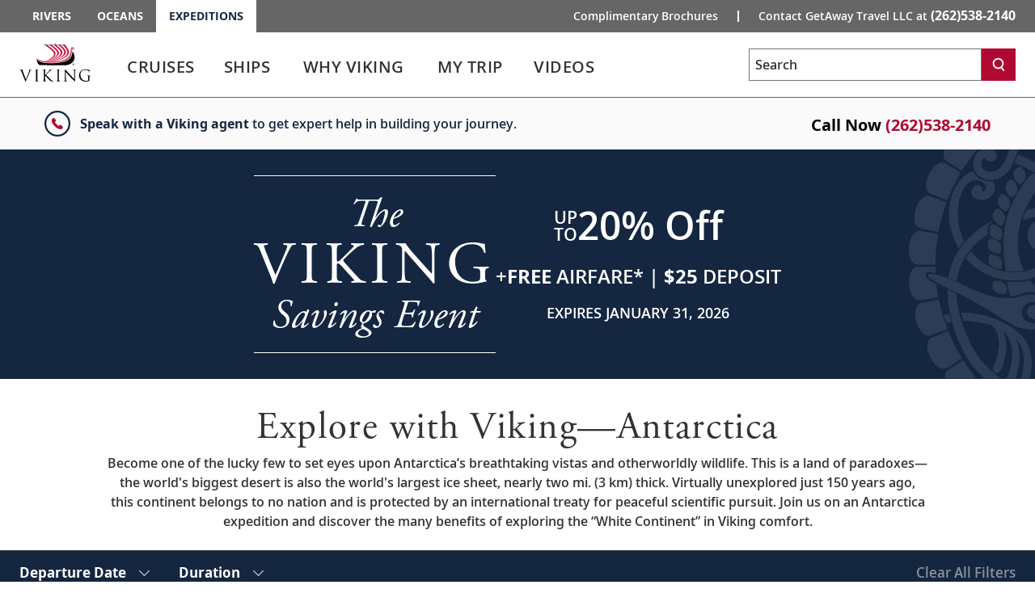

--- FILE ---
content_type: text/html; charset=utf-8
request_url: https://www.vikingcruises.com/expeditions/cruise-destinations/antarctica/index.html?agentUrlId2=getaway
body_size: 53866
content:


<!DOCTYPE html>
<!--[if IE 7]><html class="ie7 oldie ieall" lang="en" xmlns="http://www.w3.org/1999/xhtml"><![endif]-->
<!--[if IE 8]><html class="ie8 oldie ieall" lang="en" xmlns="http://www.w3.org/1999/xhtml"><![endif]-->
<!--[if IE 9]><html class="ie9 ieall" lang="en" xmlns="http://www.w3.org/1999/xhtml"><!<![endif]-->
<!--[if (gt IE 9)|(gt IEMobile 7)|!(IEMobile)|!(IE)]><!-->
<html class="modern-browser" lang="en" xmlns="http://www.w3.org/1999/xhtml">
<!--<![endif]-->
<head>
    <meta http-equiv="Content-Type" content="text/html; charset=UTF-8" />
    <title>Antarctica Cruises – Explore Antarctica in Comfort | Viking®</title>
    <meta name="viewport" id="viewport" content="width=device-width,maximum-scale=2,minimum-scale=1.0" />
    <meta http-equiv="X-UA-Compatible" content="IE=Edge" />
    <meta name="format-detection" content="telephone=no" />
    <meta name="keywords" />
    <meta property="og:description" content="Embark on an unforgettable cruise to Antarctica with Viking. Discover breathtaking vistas. Book your Antarctica cruise today and explore in Viking comfort." />
    <meta name="description" content="Embark on an unforgettable cruise to Antarctica with Viking. Discover breathtaking vistas. Book your Antarctica cruise today and explore in Viking comfort." />
              
        <meta name="robots" content="max-image-preview:large" />
    <meta name="pageuri" content="antarctica_cruise_listing" />
        <meta property="og:image" content="https://s7d9.scene7.com/is/image/viking/Adelie-Penguin-Horizon-Antarctica-1:1x1-widest" />



        <meta property="og:title" content="Antarctica Cruises – Explore Antarctica in Comfort | Viking&#174;" />
    <meta property="og:locale" content="en_US" />
    <link rel="shortcut icon" type="image/x-icon" href="/expeditions/favicon.ico" />


<link rel="preload" href="/Content/fonts/open-sans/VikingOpenSans-Regular.woff2" as="font" type="font/woff2" crossorigin>
<link rel="preload" href="/Content/fonts/open-sans/VikingOpenSans-Italic.woff2" as="font" type="font/woff2" crossorigin>
<link rel="preload" href="/Content/fonts/open-sans/VikingOpenSans-Bold.woff2" as="font" type="font/woff2" crossorigin>
<link rel="preload" href="/Content/fonts/open-sans/VikingOpenSans-BoldItalic.woff2" as="font" type="font/woff2" crossorigin>
<link rel="preload" href="/Content/fonts/open-sans/VikingOpenSans-SemiBold.woff2" as="font" type="font/woff2" crossorigin>
<link rel="preload" href="/Content/fonts/open-sans/VikingOpenSans-SemiBoldItalic.woff2" as="font" type="font/woff2" crossorigin>
<link rel="preload" href="/Content/fonts/icomoon.woff" as="font" type="font/woff" crossorigin><!-- VIEW END: ~/Views/_Headless/Shared/PartialRenderPreloadFonts.cshtml, RENDER TIME: 0ms -->


    <!-- common JS And CSS Files -->
    <link href="/expeditions/Content/css/v3/general_site_css?v=a7hAYEEqVlz601L1Y5QodX3LIVFxfPPtrwkB6CuRess1" rel="stylesheet"/>


      
    <link href="/expeditions/Content/css/V3/destinationsB?v=YgHCr3RkPak_H3qPXLXK-C44gC422w7k2ONrAGBFvEc1" rel="stylesheet"/>


    <link href="/expeditions/Content/css/v3/bundle_core_cruisetest_css?v=om3Dm6pIpTFZYfogSeyB9ZwNMHrJb8WvVug1Mtjot0U1" rel="stylesheet"/>


    <link href="/expeditions/Content/css/v3/bundle_whyviking_css?v=MQjQCj8PO_ElKKI_5fmOgG0PUdGwB0tx4lveUBl-NbU1" rel="stylesheet"/>


    <link href="/expeditions/Content/css/v3/itinerary_content_css?v=tvwjfkjyqzNYQy16R_DZrPKS88EoSB69Mn566bSQ6H81" rel="stylesheet"/>



          


    <script>
        var tealiumEnable = true;
    </script>

    <script src="/expeditions/Scripts/jquery_base_bundle_js?v=OZ25jLQDoBnNhThvKPZ9JUVUTl2vmFbCTqB_zBO-dHA1"></script>

    <script src="/expeditions/Scripts/jquery_bundle_js?v=D9d6MpiyNV0Y2kESWv3F_32tqlBgrILMcik1uR3Xr8M1"></script>

    <script defer type="text/javascript" src="/Scripts/V3/alpinejs3.x.x.min.js"></script>

    <script src="/expeditions/Scripts/core_bundle_js?v=g4cvSQVoK40bND_HDLSKkmzYU-T47QfDpPRrMkOFAO01"></script>


      
    <script src="/expeditions/bundles/destinations-page-b?v=b2Z0zzsgVGYM6vNtVoMkU-Vz4sr1kBkoZ_9F4P1eol81"></script>


    <script src="/expeditions/Scripts/cruiseoverview/v4/itinerary_content_js?v=5LL0ELSJ-YDHMus1qZr5Uwua6X2RzPzVWKeILTNiKb41"></script>


    

    <script type="text/javascript">
        jQuery(document).ready(function ($) {
            "use strict";
            var owl1 = $('#cruise-listing-extensions');
            owl1.owlCarousel({
                loop: false,
                items: 3,
                margin: 16,
                touchDrag: false,
                mouseDrag: false,
                autoplay: false,
                dots: true,
                dotsEach: true,
                smartSpeed: 450,
                startPosition: 0,
                nav: true,
                navText: ["<svg xmlns='http://www.w3.org/2000/svg' width='28' height='28' viewBox='0 0 28 28' fill='none'><path d='M16.5 18.5L11.74 13.4392L16.5 8.97752' stroke='white' stroke-width='2' stroke-miterlimit='10' stroke-linecap='round'/></svg>", "<svg xmlns='http://www.w3.org/2000/svg' width='28' height='28' viewBox='0 0 28 28' fill='none'><path d='M11.5 9.5L16.26 14.5608L11.5 19.0225' stroke='white' stroke-width='2' stroke-miterlimit='10' stroke-linecap='round'/></svg>"],
                responsive: {
                    0: {
                        items: 1,
                        margin: 12,
                        mouseDrag: true,
                        stagePadding: 40,
                        startPosition: 0,
                        touchDrag: true,
                    },
                    768: {
                        items: 2,
                        margin: 12,
                        mouseDrag: true,
                        stagePadding: 100,
                        startPosition: 0,
                        touchDrag: true,
                    },
                    1024: {
                        items: 2,
                        margin: 12,
                        mouseDrag: false,
                        stagePadding: 80,
                        startPosition: 0,
                        touchDrag: false,
                    },
                    1367: {
                        items: 3,
                        margin: 16,
                        mouseDrag: false,
                        stagePadding: 40,
                        startPosition: 0,
                        touchDrag: false,
                    }
                }
            });
            owl1.on('initialized.owl.carousel changed.owl.carousel refreshed.owl.carousel', function (e) {
                var carousel = e.relatedTarget;
                var wWidth = Number(window.innerWidth);
                var current = Number(carousel.current());
                if (current === Number(carousel.maximum())) {
                    $('#cruise-listing-extensions .owl-stage').addClass('owl-stage-left');
                }
                if (current !== Number(carousel.maximum())) {
                    if ($('#cruise-listing-extensions .owl-stage').hasClass('owl-stage-left')) {
                        $('#cruise-listing-extensions .owl-stage').removeClass('owl-stage-left');
                    }
                }
            });

            window.setOwlDots1 = function () {
                const numDots = $('#cruise-listing-extensions .owl-dots .owl-dot').length;
                const dotsWidth = $('#cruise-listing-extensions .owl-dots').width();
                $("#cruise-listing-extensions .owl-dots .owl-dot span").css("width", dotsWidth / numDots);
            }

            window.setOwlDots1();
            $(window).resize(function () {
                window.setOwlDots1();
            });
        });
    </script>

    <script type="text/javascript">
        jQuery(document).ready(function ($) {
            "use strict";
            var owl2 = $('#cruise-listing-excursions');
            owl2.owlCarousel({
                loop: false,
                items: 3,
                margin: 16,
                touchDrag: false,
                mouseDrag: false,
                autoplay: false,
                dots: true,
                dotsEach: true,
                smartSpeed: 450,
                startPosition: 0,
                nav: true,
                navText: ["<svg xmlns='http://www.w3.org/2000/svg' width='28' height='28' viewBox='0 0 28 28' fill='none'><path d='M16.5 18.5L11.74 13.4392L16.5 8.97752' stroke='white' stroke-width='2' stroke-miterlimit='10' stroke-linecap='round'/></svg>", "<svg xmlns='http://www.w3.org/2000/svg' width='28' height='28' viewBox='0 0 28 28' fill='none'><path d='M11.5 9.5L16.26 14.5608L11.5 19.0225' stroke='white' stroke-width='2' stroke-miterlimit='10' stroke-linecap='round'/></svg>"],
                responsive: {
                    0: {
                        items: 1,
                        margin: 12,
                        mouseDrag: true,
                        stagePadding: 40,
                        startPosition: 0,
                        touchDrag: true,
                    },
                    768: {
                        items: 2,
                        margin: 12,
                        mouseDrag: true,
                        stagePadding: 100,
                        startPosition: 0,
                        touchDrag: true,
                    },
                    1024: {
                        items: 2,
                        margin: 12,
                        mouseDrag: false,
                        stagePadding: 80,
                        startPosition: 0,
                        touchDrag: false,
                    },
                    1367: {
                        items: 3,
                        margin: 16,
                        mouseDrag: false,
                        stagePadding: 40,
                        startPosition: 0,
                        touchDrag: false,
                    }
                }
            });
            owl2.on('initialized.owl.carousel changed.owl.carousel refreshed.owl.carousel', function (e) {
                var carousel = e.relatedTarget;
                var wWidth = Number(window.innerWidth);
                var current = Number(carousel.current());
                if (current === Number(carousel.maximum())) {
                    $('#cruise-listing-excursions .owl-stage').addClass('owl-stage-left');
                }
                if (current !== Number(carousel.maximum())) {
                    if ($('#cruise-listing-excursions .owl-stage').hasClass('owl-stage-left')) {
                        $('#cruise-listing-excursions .owl-stage').removeClass('owl-stage-left');
                    }
                }
            });

            window.setOwlDots2 = function () {
                const numDots = $('#cruise-listing-excursions .owl-dots .owl-dot').length;
                const dotsWidth = $('#cruise-listing-excursions .owl-dots').width();
                $("#cruise-listing-excursions .owl-dots .owl-dot span").css("width", dotsWidth / numDots);
            }

            window.setOwlDots2();
            $(window).resize(function () {
                window.setOwlDots2();
            });
        });
    </script>
  

        <script src="https://player.vimeo.com/api/player.js"></script>

<meta name="msvalidate.01" content="151A47E323079CAAAA67BC094BD2FBC6" />
<link rel="canonical" href="https://www.vikingcruises.com/expeditions/cruise-destinations/antarctica/index.html" />
<script>var viking_page_data = {"domain_country_code":"us","environment_code":"prod","page_id":"antarctica_cruise_listing","page_name":"vxp|cruise-destinations|antarctica","page_type":"content","product_line":"expeditions","site_code":"vxp-cb","promotional":"0","require_explicit_consent":"0","origin_country_code":"us","promo_code_value":null}</script>
<script>var viking_page_data_additional = {"domain_country_code":"us","environment_code":"prod","event":"page_data_initialized","page_id":"antarctica_cruise_listing","page_name":"vxp|cruise-destinations|antarctica","page_type":"content","product_line":"expeditions","site_code":"vxp-cb","is_pricing_view":false,"is_itinerary_view":false,"is_cruise_view":false,"promotional":"0","require_explicit_consent":"0","origin_country_code":"us"}; </script>
<script>window.adobeDataLayer = window.adobeDataLayer || []; window.adobeDataLayer.push(viking_page_data);</script><script src="https://assets.adobedtm.com/2fea3a6f04fc/6d1171907c18/launch-2f0c08439ba2.min.js" async></script>

    <script type="text/javascript">
        var grecappublickey = '6LcsFfMUAAAAAE4-RGqqEaIXSHSzt3Hp7N6942W3';
    </script>


</head>





<body class="destinations hubpage cruise-listing-page co-branded trd-itinerary trd-cruise-portal ">
    <input id="mktApiBaseUri" type="hidden" value="https://mkt-api.viking.com" />
    <link rel="dns-prefetch stylesheet" href="https://use.typekit.net/ufa4hir.css" />
<link rel="dns-prefetch stylesheet" href="https://use.typekit.net/bph0agt.css" />
<link href="/content/css/v3/font_open_sans" rel="stylesheet"/>

    





<div id="trd-header" role="banner" class="is-expeditions noindex">
    






<div class="v-eyebrow">
    <div class="v-eyebrow__container">
        <ol role="list" class="v-eyebrow__products">
                    <li role="listitem" class="v-eyebrow__product-link"><a target="_blank" tl-eyebrow_value="Rivers" tl-event_name="eyebrow_click" aria-label="Go to the Viking Rivers homepage for all rivers related cruises." href="https://www.vikingrivercruises.com?agentUrlId2=getaway">Rivers</a></li>

                    <li role="listitem" class="v-eyebrow__product-link"><a target="_blank" tl-eyebrow_value="Oceans" tl-event_name="eyebrow_click" aria-label="Go to the Viking Oceans homepage for all oceans related cruises." href="https://www.vikingcruises.com/oceans">Oceans</a></li>

                    <li role="listitem" class="v-eyebrow__product-link v-eyebrow__product-link--current"><a target="_blank" aria-current="page" tl-eyebrow_value="Expeditions" tl-event_name="eyebrow_click" aria-label="Go to the Viking Expeditions homepage." href="https://www.vikingcruises.com/expeditions">Expeditions</a></li>

        </ol>
        <div class="v-eyebrow__cta-container">
                <ol role="list" class="v-eyebrow__extended-cta">
                        <li role="listitem" class="v-eyebrow__extended-link"><a tl-event_name="eyebrow_click" tl-eyebrow_value="Free Brochure" aria-label="Go to the Order-A-Brochure form page and fill out the form to receive a free brochure from Viking." href="/expeditions/brochures/expeditions-brochure.html?tl-link_type=link">Complimentary Brochures</a></li>
                                    </ol>
            <a id="contact-us-btn" role="button" tl-event_name="eyebrow_click" tl-eyebrow_value="Contact" class="v-eyebrow__cta printHide subpage_modal form_modal" href="/expeditions/contact/index.html?modal=true&amp;debug=true" data-phone-aria-label="Contact GetAway Travel LLC at  {0}" aria-label="Contact GetAway Travel LLC at  (262)538-2140">
Contact GetAway Travel LLC at <strong class="v-eyebrow__small">(262)538-2140</strong>
            </a>
        </div>
    </div>
</div>




<!-- VIEW END: ~/Views/_Headless/Shared/Eyebrow4.cshtml, RENDER TIME: 0ms -->


    <div id="header-mega-menu" class="v-mega-menu collapsable-hdr">
        <div class="v-mega-menu__container">
            <div class="v-mega-menu__logo">
                    <a aria-label="Go to the Viking Expeditions homepage." href="/expeditions">
                        <img width="88" height="48" style="width:88px;height:48px" class="logo--desktop printHide" src="/Content/images/logos/viking-logo-vertical.svg" alt="Viking" />
                        <img width="124" height="23" style="width:124px;height:23px"  class="logo--tablet printHide" src="/Content/images/logos/viking-logo-horizontal.svg" alt="Viking" />
                        <img width="108" height="20" style="width:108px;height:20px" class="logo--mobile printHide" src="/Content/images/logos/viking-logo-horizontal.svg" alt="Viking" />
                    </a>
            </div>
            <div class="v-mega-menu__search-flyout" x-data="{ isMenuOpened: false }"
                 x-init="isMenuOpened = window.isMenuOpened; window.addEventListener('menuToggle', (event) => { isMenuOpened = event.detail.isMenuOpened; });"
                 x-show="!isMenuOpened">
                <div id="site-search-flyout-data"
                     x-data="{ open: false, flyOutMenuQuery: '', siteType: 'expeditions' }"
                     x-init="$el.addEventListener('autocompleteSelected', event => { flyOutMenuOnSearch(siteType, $refs.searchInput.value); })">
                    <div @click.away="open = false, $refs.searchInput.value = ''">
                        <button @click="open = !open; if (open) { $refs.searchInput.focus(); } else { $refs.searchInput.blur(); $refs.searchInput.value = ''; }"
                                @keydown.escape="open = false" :aria-expanded="open.toString()"
                                aria-controls="search-flyout" aria-label="Toggle search"
                                class="v-mega-menu__search-flyout--icon" aria-expanded="false">
                            <svg x-show="!isMenuOpened &amp;&amp; !open" xmlns="http://www.w3.org/2000/svg"
                                 fill="none" viewBox="0 0 24 24" stroke="currentColor"
                                 style="width: 24px; height: 24px;">
                                <path stroke-linecap="round" stroke-linejoin="round" stroke-width="2"
                                      d="M11 4a7 7 0 100 14 7 7 0 000-14zM21 21l-4.35-4.35"></path>
                            </svg>
                            <svg x-show="!isMenuOpened &amp;&amp; open" xmlns="http://www.w3.org/2000/svg"
                                 fill="none" viewBox="0 0 24 24" stroke="currentColor"
                                 style="width: 24px; height: 24px; display: none;">
                                <path stroke-linecap="round" stroke-linejoin="round" stroke-width="2"
                                      d="M6 18L18 6M6 6l12 12"></path>
                            </svg>
                        </button>
                        <form x-bind:style="{ opacity: open ? 1 : 0, left: open ? '0' : '-1000px' }"
                              @submit.prevent="flyOutMenuOnSearch(siteType, flyOutMenuQuery)"
                              id="search-flyout"
                              name="search-flyout"
                              aria-labelledby="search-title"
                              :aria-hidden="open ? 'false' : 'true'" aria-hidden="true"
                              class="v-mega-menu__search-flyout--dialog react-form"
                              novalidate="novalidate">
                            <input type="text" enterkeyhint="search" id="mobile-flyout-site-search-input-field"
                                   placeholder="Search" class="v-mega-menu__search-flyout--input ui-autocomplete-input"
                                   x-ref="searchInput" @keydown.escape="open = false" :tabindex="open ? '0' : '-1'"
                                   @keydown.enter="flyOutMenuOnSearch(siteType, flyOutMenuQuery)"
                                   x-model="flyOutMenuQuery" tabindex="-1">
                            <button @click="flyOutMenuOnSearch(siteType, flyOutMenuQuery)"
                                    :tabindex="open ? '0' : '-1'" aria-label="Search"
                                    class="v-mega-menu__search-flyout--button" tabindex="-1">
                                <svg xmlns="http://www.w3.org/2000/svg" fill="none" viewBox="0 0 24 24"
                                     stroke="currentColor" style="width: 24px; height: 24px;">
                                    <path stroke-linecap="round" stroke-linejoin="round" stroke-width="2"
                                          d="M11 4a7 7 0 100 14 7 7 0 000-14zM21 21l-4.35-4.35"></path>
                                </svg>
                            </button>
                        </form>
                    </div>
                    <div x-show="flyOutMenuQuery === '' &amp;&amp; open === true"
                         class="v-mega-menu__search-required-container v-mega-menu__search-required-flyout"
                         style="display: none;">
                        <div class="v-mega-menu__search-required">
                            <span class="v-mega-menu__search-required-icon">
                                <svg xmlns="http://www.w3.org/2000/svg" width="20" height="20" viewBox="0 0 20 20"
                                     fill="none">
                                    <g clip-path="url(#clip0_1_2439)">
                                        <path fill-rule="evenodd" clip-rule="evenodd"
                                              d="M9.19559 14.6959H11.0289V12.8626H9.19559V14.6959ZM9.19559 11.0292H11.0289V5.52928H9.19559V11.0292ZM3.63147 16.5934C-0.0104217 13.0761 -0.110337 7.27276 3.40597 3.63179C6.92319 -0.0100955 12.7256 -0.110011 16.3675 3.40629C16.4445 3.48054 16.5188 3.55571 16.593 3.63179C20.1102 7.27276 20.0094 13.0761 16.3675 16.5934C12.8155 20.0244 7.18352 20.0244 3.63147 16.5934Z"
                                              fill="#ccc"></path>
                                    </g>
                                    <defs>
                                        <clipPath id="clip0_1_2439">
                                            <rect width="20" height="20" fill="white"></rect>
                                        </clipPath>
                                    </defs>
                                </svg>
                            </span>
                            <span class="v-mega-menu__search-required-text">Please fill out this field</span>
                        </div>
                    </div>
                </div>
            </div>
            <div class="v-mega-menu__burger-container">
                <a id="header-mega-burger" aria-expanded="false" class="v-burger" href="javascript:void(0);"
                   role="button" aria-label="Open the main navigation menu." tl-event-name="accordion_view"
                   tl-accordion-name="mobile_menu">
                    <div class="v-burger__container">
                        <span class="v-burger__line v-burger__line--01"></span>
                        <span class="v-burger__line v-burger__line--02"></span>
                        <span class="v-burger__line v-burger__line--03"></span>
                        <span class="v-burger__name">Menu</span>
                    </div>
                </a>
            </div>
            <div class="v-mega-menu__secondary">
                <div class="v-mega-menu__drawer--overlay"></div>
                <div class="v-mega-menu__drawer">
                            <nav class="v-mega-menu__product-container">
            <div class="v-mega-menu__product-dropdown-container">
                <button class="v-mega-menu__product-dropdown" role="button" aria-expanded="false" aria-label="Opens a dropdown menu of additional Viking products. You are currently on the Expeditions product line." href="javascript:void();">Expeditions</button>
                <ol class="v-mega-menu__products">
                    <li class="v-mega-menu__product-item "><a class="v-mega-menu__product-link" target="_blank" tl-eyebrow_value="Rivers" tl-event_name="eyebrow_click" aria-label="Go to the Viking Rivers homepage for all rivers related cruises." href="https://www.vikingrivercruises.com?agentUrlId2=getaway">Rivers</a></li>
                    <li class="v-mega-menu__product-item"><a class="v-mega-menu__product-link" target="_blank" tl-eyebrow_value="Oceans" tl-event_name="eyebrow_click" aria-label="Go to the Viking Oceans homepage for all oceans related cruises." href="https://www.vikingcruises.com/oceans">Oceans</a></li>
                </ol>
            </div>
        </nav>

                    
<div class="v-mega-menu__search v-mega-menu__search--small" x-data="{ searchQuery: '', isSearchExecuted: false }">
    <form @submit.prevent="if(searchQuery !== '') location.href=$el.action+'?q='+encodeURIComponent(searchQuery);"
          class="v-mega-menu__search-form react-form" 
          name="search" 
          action="/expeditions/search.html" 
          method="get" 
          novalidate="novalidate">
        <div class="v-mega-menu__search-container ui-front" style="position:relative">
            <label for="q" class="sr-only">Search</label>
            <input class="v-mega-menu__search-input" 
                   enterkeyhint="search" 
                   name="q" 
                   type="text" 
                   value="" 
                   @keydown="isSearchExecuted = false"
                   @keydown.enter="isSearchExecuted = true" 
                   x-model="searchQuery"
                   placeholder="Search" 
                   aria-label="Search the viking cruises marketing website" 
                   autocomplete="off">
            <button class="v-mega-menu__search-button" @click="isSearchExecuted = true" type="submit" name="search" aria-label="Search">
                <svg class="search-button__search-icon" width="18" height="18" viewBox="0 0 18 18" fill="none" xmlns="http://www.w3.org/2000/svg"><path fill-rule="evenodd" clip-rule="evenodd" d="M8.45157 2.67982C5.74885 2.67982 3.54982 4.87886 3.54982 7.58158C3.54982 10.2843 5.74885 12.4833 8.45157 12.4833C11.1543 12.4833 13.3533 10.2843 13.3533 7.58158C13.3533 4.87886 11.1543 2.67982 8.45157 2.67982ZM14.8393 17.25L11.9754 13.4328C10.9459 14.0552 9.73973 14.4132 8.45157 14.4132C4.68456 14.4132 1.62 11.3486 1.62 7.58158C1.62 3.81456 4.68456 0.75 8.45157 0.75C12.2186 0.75 15.2832 3.81456 15.2832 7.58158C15.2832 9.36474 14.5961 10.9896 13.4739 12.2083L16.3832 16.0921L14.8393 17.25Z" fill="white"></path></svg>
            </button>
            <div x-show="searchQuery === '' && isSearchExecuted" 
                 @click.away="isSearchExecuted = false" 
                 class="v-mega-menu__search-required-container"
                 style="display:none;"
                 x-cloak>
                <div class="v-mega-menu__search-required">
                    <span class="v-mega-menu__search-required-icon">
                        <svg xmlns="http://www.w3.org/2000/svg" width="20" height="20" viewBox="0 0 20 20" fill="none">
                            <g clip-path="url(#clip0_1_2439)">
                                <path fill-rule="evenodd" clip-rule="evenodd" d="M9.19559 14.6959H11.0289V12.8626H9.19559V14.6959ZM9.19559 11.0292H11.0289V5.52928H9.19559V11.0292ZM3.63147 16.5934C-0.0104217 13.0761 -0.110337 7.27276 3.40597 3.63179C6.92319 -0.0100955 12.7256 -0.110011 16.3675 3.40629C16.4445 3.48054 16.5188 3.55571 16.593 3.63179C20.1102 7.27276 20.0094 13.0761 16.3675 16.5934C12.8155 20.0244 7.18352 20.0244 3.63147 16.5934Z" fill="#ccc"></path>
                            </g>
                            <defs>
                                <clipPath id="clip0_1_2439">
                                    <rect width="20" height="20" fill="white"></rect>
                                </clipPath>
                            </defs>
                        </svg>
                    </span>
                    <span class="v-mega-menu__search-required-text">Please fill out this field</span>
                </div>
            </div>
        </div>
    </form>
    <div class="v-mega-menu__search-cover"></div>
</div><!-- VIEW END: ~/Views/_Headless/Shared/HeaderSearchMega.cshtml, RENDER TIME: 0ms -->

                    <div class="v-mega-menu__mobile-tier">
                        <div class="v-mega-menu__go-back">
                            <button aria-label="Go back to main menu" class="v-mega-menu__go-back--button">
                                <img alt="" src="/Content/images/v3/MenuChevBlueLeft.svg" />Go Back
                            </button>
                        </div>
                        <div class="v-mega-menu__title"></div>
                        <div class="v-mega-menu__tier"></div>
                    </div>

<nav class="v-mega-menu__nav">
    <!--InPageDesktopNavigation.html top -->
    <div id="mmLiveUpdateMegaMenuSelect" class="visually-hidden">
        Use enter or spacebar key to select the link
    </div>
    <div id="mmLiveUpdateMegaMenu" class="visually-hidden">
        Use enter or spacebar key to expand or collapse the menu
    </div>
    <ul id="header-mega-nav" class="v-mega-nav">
        <li data-menu="cruises"
            class="v-mega-nav__item v-mega-nav__item--t1 v-mega-nav__item--left v-mega-nav__item--t1-open">
            <button role="link" aria-label="Cruises" aria-describedby="mmLiveUpdateMegaMenuSelect"
                    class="v-mega-nav__link v-mega-nav__link--t1"
                    data-href="/expeditions/cruise-destinations/index.html"
                    tl-event-name="main_navigation" tl-main-nav-cat="cruises">
                <span class="v-mega-nav__text v-mega-nav__text--t1 v-mega-nav__item--span">Cruises</span>
                <span class="cart"></span>
            </button>
            <button aria-label="Cruises menu" aria-expanded="false" aria-controls="cruises"
                    aria-describedby="mmLiveUpdateMegaMenu" class="v-mega-nav__button v-mega-nav__button--t1"
                    tl-event-name="main_navigation" tl-main-nav-cat="cruises">
            </button>
            <div class="v-mega-menu__submenu">
                <div class="v-mega-menu__submenu--container">
                    <div id="cruises"
                     class="v-mega-nav__sub v-mega-nav__sub--t2 v-mega-nav__sub--multi clearfix">
                        <div class="v-mega-nav__sub--t2-col">
                            <ul>
                                <li role="none" data-menu="find-a-cruise"
                                    class="v-mega-nav__item v-mega-nav__item--t2 v-mega-nav__item--left">
                                    <div class="v-mega-nav__link-container">
                                        <a class="v-mega-nav__link v-mega-nav__link--t2"
                                           href="/expeditions/search-cruises/index.html"
                                           tl-event-name="main_navigation"
                                           tl-main-nav-cat="cruises"
                                           tl-main-nav-sub-cat="find_a_cruise">
                                            <span class="text">
                                                Find
                                                A
                                                Cruise
                                            </span>
                                        </a>
                                    </div>
                                </li>
                                <li role="none" data-menu="regions"
                                    class="v-mega-nav__item v-mega-nav__item--t2 v-mega-nav__item--children v-mega-nav__item--left">
                                    <div class="v-mega-nav__link-container">
                                        <span role="button" aria-expanded="false" aria-haspopup="true"
                                              class="v-mega-nav__link v-mega-nav__link--t2 v-mega-nav__link--multi"
                                              data-touchcount="0" tabindex="0">
                                            <span class="text">Regions</span><span class="cart"></span>
                                        </span>
                                    </div>
                                    <div class="v-mega-nav__sub v-mega-nav__sub--t3">
                                        <div class="v-mega-nav__sub--t3-col">
                                            <h4>
                                                <a class="v-mega-nav__h4 v-mega-nav__h4--mt"
                                                   href="/expeditions/cruise-destinations/polar-regions/index.html"
                                                   tl-main-nav-cat="cruises"
                                                   tl-main-nav-sub-cat="polar_regions">
                                                    Polar
                                                    Regions
                                                </a>
                                            </h4>
                                            <ul>
                                                <li role="none">
                                                    <a href="/expeditions/cruise-destinations/antarctica/index.html"
                                                       tl-main-nav-cat="cruises"
                                                       tl-main-nav-sub-cat="polar_regions"
                                                       tl-main-nav-sub-cat-2="antarctica">Antarctica</a>
                                                </li>
                                                <li role="none">
                                                    <a href="/expeditions/cruise-destinations/the-arctic/index.html"
                                                       tl-main-nav-cat="cruises"
                                                       tl-main-nav-sub-cat="polar_regions"
                                                       tl-main-nav-sub-cat-2="the_arctic">
                                                        The
                                                        Arctic
                                                    </a>
                                                </li>
                                            </ul>
                                            <div class="spacer"></div>
                                            <h4>
                                                <a class="v-mega-nav__h4 v-mega-nav__h4--mb v-mega-nav__h4--mt"
                                                   href="/expeditions/cruise-destinations/south-america/index.html"
                                                   tl-main-nav-cat="cruises"
                                                   tl-main-nav-sub-cat="south_america">
                                                    South
                                                    America
                                                </a>
                                            </h4>
                                        </div>
                                        <div class="v-mega-nav__sub--t3-col v-mega-nav__sub--t3-col-pb">
                                            <h4>
                                                <a class="v-mega-nav__h4 v-mega-nav__h4--mt"
                                                   href="/expeditions/cruise-destinations/north-america/index.html"
                                                   tl-main-nav-cat="cruises"
                                                   tl-main-nav-sub-cat="north_america">
                                                    North
                                                    America
                                                </a>
                                            </h4>
                                            <ul>
                                                <li role="none">
                                                    <a href="/expeditions/cruise-destinations/north-america/countries/canada/index.html"
                                                       tl-main-nav-cat="cruises"
                                                       tl-main-nav-sub-cat="north_america"
                                                       tl-main-nav-sub-cat-2="canada">Canada</a>
                                                </li>
                                                <li role="none">
                                                    <a href="/expeditions/cruise-destinations/north-america/countries/united-states/index.html"
                                                       tl-main-nav-cat="cruises"
                                                       tl-main-nav-sub-cat="north_america"
                                                       tl-main-nav-sub-cat-2="united_states">
                                                        United
                                                        States
                                                    </a>
                                                </li>
                                            </ul>
                                        </div>
                                    </div>
                                </li>
                                <li role="none" data-menu="waterways"
                                    class="v-mega-nav__item v-mega-nav__item--t2 v-mega-nav__item--children v-mega-nav__item--left">
                                    <div class="v-mega-nav__link-container">
                                        <span role="button" aria-expanded="false" aria-haspopup="true"
                                              class="v-mega-nav__link v-mega-nav__link--t2 v-mega-nav__link--multi"
                                              data-touchcount="0" tabindex="0">
                                            <span class="text">Waterways</span><span class="cart"></span>
                                        </span>
                                    </div>
                                    <div class="v-mega-nav__sub v-mega-nav__sub--t3">
                                        <div class="v-mega-nav__sub--t3-col v-mega-nav__sub--t3-col-mt v-mega-nav__sub--t3-col-pb">
                                            <ul>
                                                <li role="none">
                                                    <a href="/expeditions/cruise-destinations/polar-regions/waterways/arctic-ocean/index.html"
                                                       tl-event-name="main_navigation"
                                                       tl-main-nav-cat="cruises"
                                                       tl-main-nav-sub-cat="waterways"
                                                       tl-main-nav-sub-cat-2="arctic_ocean">
                                                        Arctic
                                                        Ocean
                                                    </a>
                                                </li>
                                                <li role="none">
                                                    <a href="/expeditions/cruise-destinations/north-america/waterways/great-lakes/index.html"
                                                       tl-event-name="main_navigation"
                                                       tl-main-nav-cat="cruises"
                                                       tl-main-nav-sub-cat="waterways"
                                                       tl-main-nav-sub-cat-2="great_lakes">
                                                        Great
                                                        Lakes
                                                    </a>
                                                </li>
                                                <li role="none">
                                                    <a href="/expeditions/cruise-destinations/south-america/waterways/southern-ocean-antarctic/index.html"
                                                       tl-event-name="main_navigation"
                                                       tl-main-nav-cat="cruises"
                                                       tl-main-nav-sub-cat="waterways"
                                                       tl-main-nav-sub-cat-2="southern_ocean_antarctic">
                                                        Southern
                                                        Ocean
                                                        (Antarctic)
                                                    </a>
                                                </li>
                                            </ul>
                                        </div>
                                    </div>
                                </li>
                                <li role="none" data-menu="seasonal-combination"
                                    class="v-mega-nav__item v-mega-nav__item--t2 v-mega-nav__item--children v-mega-nav__item--left">
                                    <div class="v-mega-nav__link-container">
                                        <span role="button" aria-expanded="false" aria-haspopup="true"
                                              class="v-mega-nav__link v-mega-nav__link--t2 v-mega-nav__link--multi"
                                              data-touchcount="0" tabindex="0">
                                            <span class="text">Seasonal & Combination</span><span class="cart"></span>
                                        </span>
                                    </div>
                                    <div class="v-mega-nav__sub v-mega-nav__sub--t3">
                                        <div class="v-mega-nav__sub--t3-col v-mega-nav__sub--t3-col-mt v-mega-nav__sub--t3-col-pb">
                                            <ul>
                                                <li role="none">
                                                    <a href="/expeditions/cruise-destinations/specialty/longitudinal-world-cruise/index.html"
                                                       tl-event-name="main_navigation"
                                                       tl-main-nav-cat="cruises"
                                                       tl-main-nav-sub-cat="seasonal_combinations"
                                                       tl-main-nav-sub-cat-2="longitudinal_world_cruises">
                                                        Longitudinal
                                                        World Cruises
                                                    </a>
                                                </li>
                                                <li role="none">
                                                    <a href="/expeditions/cruise-destinations/specialty/grand-journeys/index.html"
                                                       tl-event-name="main_navigation"
                                                       tl-main-nav-cat="cruises"
                                                       tl-main-nav-sub-cat="seasonal_combinations"
                                                       tl-main-nav-sub-cat-2="grand_journeys">
                                                        Grand
                                                        Journeys
                                                    </a>
                                                </li>
                                                <li role="none">
                                                    <a href="/oceans/cruise-destinations/specialty/river-and-ocean-voyages/index.html"
                                                       tl-event-name="main_navigation"
                                                       tl-main-nav-cat="cruises"
                                                       tl-main-nav-sub-cat="seasonal_combinations"
                                                       tl-main-nav-sub-cat-2="river_plus_ocean_combinations">
                                                        River
                                                        + Ocean
                                                        Combinations
                                                    </a>
                                                </li>
                                            </ul>
                                        </div>
                                    </div>
                                </li>
                                <li role="none" data-menu="other-products"
                                    class="v-mega-nav__item v-mega-nav__item--t2 v-mega-nav__item--children v-mega-nav__item--left">
                                    <div class="v-mega-nav__link-container">
                                        <span role="button" aria-expanded="false" aria-haspopup="true"
                                              class="v-mega-nav__link v-mega-nav__link--t2 v-mega-nav__link--multi"
                                              data-touchcount="0" tabindex="0">
                                            <span class="text">Other Cruise Types</span><span class="cart"></span>
                                        </span>
                                    </div>
                                    <div class="v-mega-nav__sub v-mega-nav__sub--t3">
                                        <div class="v-mega-nav__sub--t3-col v-mega-nav__sub--t3-col-mt v-mega-nav__sub--t3-col-pb">
                                            <ul>
                                                <li role="none">
                                                    <a href="https://www.vikingcruises.com/oceans?agentUrlId2=getaway" target="_blank"
                                                       tl-event-name="main_navigation"
                                                       tl-main-nav-cat="cruises"
                                                       tl-main-nav-sub-cat="other_products"
                                                       tl-main-nav-sub-cat-2="oceans">Oceans</a>
                                                </li>
                                                <li role="none">
                                                    <a href="https://www.vikingrivercruises.com?agentUrlId2=getaway" target="_blank"
                                                       tl-event-name="main_navigation"
                                                       tl-main-nav-cat="cruises"
                                                       tl-main-nav-sub-cat="other_products"
                                                       tl-main-nav-sub-cat-2="rivers">Rivers</a>
                                                </li>
                                            </ul>
                                        </div>
                                    </div>
                                </li>
                            </ul>
                        </div>
                    </div>
                </div>
            </div>  
        </li>
        <li data-menu="ships"
            class="v-mega-nav__item v-mega-nav__item--t1 v-mega-nav__item--left">
            <button role="link" aria-label="Ships" aria-describedby="mmLiveUpdateMegaMenuSelect"
                    class="v-mega-nav__link v-mega-nav__link--t1"
                    data-href="/expeditions/ships/index.html"
                    tl-event-name="main_navigation" tl-main-nav-cat="ships">
                <span class="v-mega-nav__text v-mega-nav__text--t1 v-mega-nav__item--span">Ships</span>
                <span class="cart"></span>
            </button>
            <button aria-label="Ships menu" aria-expanded="false" aria-controls="ships"
                    aria-describedby="mmLiveUpdateMegaMenu" class="v-mega-nav__button v-mega-nav__button--t1"
                    tl-event-name="main_navigation" tl-main-nav-cat="ships">                
            </button>
            <div class="v-mega-menu__submenu">
                <div class="v-mega-menu__submenu--container">
                    <div id="ships"
                         class="v-mega-nav__sub v-mega-nav__sub--t2 v-mega-nav__sub--multi clearfix">
                        <div class="v-mega-nav__sub--t2-col">
                            <ul>
                                <li role="none" data-menu="all-ships"
                                    class="v-mega-nav__item v-mega-nav__item--t2 v-mega-nav__item--left">
                                    <div class="v-mega-nav__link-container">
                                        <a class="v-mega-nav__link v-mega-nav__link--t2"
                                           href="/expeditions/ships/index.html"
                                           tl-event-name="main_navigation"
                                           tl-main-nav-cat="ships"
                                           tl-main-nav-sub-cat="all_ships">
                                            <span class="text">Fleet Overview</span>
                                        </a>
                                    </div>
                                </li>
                                <li role="none" data-menu="360-ship-tour"
                                    class="v-mega-nav__item v-mega-nav__item--t2 v-mega-nav__item--left">
                                    <div class="v-mega-nav__link-container">
                                        <a class="v-mega-nav__link v-mega-nav__link--t2"
                                           href="/expeditions/content/expeditions-360/start.html" target="_blank"
                                           tl-event-name="main_navigation"
                                           tl-main-nav-cat="ships"
                                           tl-main-nav-sub-cat="360_ship_tour">
                                            <span class="text">360&#176; Ship Tour</span>
                                        </a>
                                    </div>
                                </li>
                                <li role="none" data-menu="expedition-ships"
                                    class="v-mega-nav__item v-mega-nav__item--t2 v-mega-nav__item--children v-mega-nav__item--left">
                                    <div class="v-mega-nav__link-container">
                                        <span role="button" aria-expanded="false" aria-haspopup="true"
                                           class="v-mega-nav__link v-mega-nav__link--t2 v-mega-nav__link--multi"
                                           data-touchcount="0" tabindex="0"><span class="text">Expedition Ships</span><span class="cart"></span>
                                        </span>
                                    </div>
                                    <div class="v-mega-nav__sub v-mega-nav__sub--t3">
                                        <div class="v-mega-nav__sub--t3-col v-mega-nav__sub--t3-col-mt v-mega-nav__sub--t3-col-pb">
                                            <ul>
                                                <li role="none">
                                                    <a href="/expeditions/ships/viking-octantis.html"
                                                       tl-event-name="main_navigation"
                                                       tl-main-nav-cat="ships"
                                                       tl-main-nav-sub-cat="expedition_ships"
                                                       tl-main-nav-sub-cat-2="viking_octantis">
                                                        Viking
                                                        Octantis
                                                    </a>
                                                </li>
                                                <li role="none">
                                                    <a href="/expeditions/ships/viking-polaris.html"
                                                       tl-event-name="main_navigation"
                                                       tl-main-nav-cat="ships"
                                                       tl-main-nav-sub-cat="expedition_ships"
                                                       tl-main-nav-sub-cat-2="viking_polaris">
                                                        Viking
                                                        Polaris
                                                    </a>
                                                </li>
                                            </ul>
                                        </div>
                                    </div>
                                </li>
                            </ul>
                        </div>
                    </div>
                </div>
            </div>
        </li>
        <li data-menu="why-viking"
            class="v-mega-nav__item v-mega-nav__item--t1 v-mega-nav__item--left">
            <button role="link" aria-label="Why Viking" aria-describedby="mmLiveUpdateMegaMenuSelect"
                    class="v-mega-nav__link v-mega-nav__link--t1"
                    data-href="/expeditions/why-viking/viking-difference/main.html"
                    tl-event-name="main_navigation" tl-main-nav-cat="why_viking">
                <span class="v-mega-nav__text v-mega-nav__text--t1 v-mega-nav__item--span">Why Viking</span>
                <span class="cart"></span>
            </button>
            <button aria-label="Why Viking menu" aria-expanded="false" aria-controls="why-viking"
                    aria-describedby="mmLiveUpdateMegaMenu" class="v-mega-nav__button v-mega-nav__button--t1"
                    tl-event-name="main_navigation" tl-main-nav-cat="why_viking">                
            </button>
            <div class="v-mega-menu__submenu">
                <div class="v-mega-menu__submenu--container">
                    <div id="why-viking"
                         class="v-mega-nav__sub v-mega-nav__sub--t2 v-mega-nav__sub--multi clearfix">
                        <div class="v-mega-nav__sub--t2-col">
                            <ul class="v-mega-nav__sub--t2-col-bullets">
                                <li role="none" data-menu="the-viking-difference"
                                    class="v-mega-nav__item v-mega-nav__item--t2 v-mega-nav__item--left">
                                    <div class="v-mega-nav__link-container">
                                        <a class="v-mega-nav__link v-mega-nav__link--t2"
                                           href="/expeditions/why-viking/viking-difference/main.html"
                                           tl-event-name="main_navigation"
                                           tl-main-nav-cat="why-viking"
                                           tl-main-nav-sub-cat="the_viking_difference">
                                            <span class="text">The Viking Difference</span>
                                        </a>
                                    </div>
                                </li>
                                <li role="none" data-menu="webinars"
                                    class="v-mega-nav__item v-mega-nav__item--t2 v-mega-nav__item--left">
                                    <div class="v-mega-nav__link-container">
                                        <a class="v-mega-nav__link v-mega-nav__link--t2"
                                           href="/expeditions/why-viking/webinar"
                                           tl-event-name="main_navigation"
                                           tl-main-nav-cat="why-vikings"
                                           tl-main-nav-sub-cat="webinars">
                                            <span class="text">
                                                Webinars
                                            </span>
                                        </a>
                                    </div>
                                </li>
                                <li role="none" data-menu="cultural-partners"
                                    class="v-mega-nav__item v-mega-nav__item--t2 v-mega-nav__item--left">
                                    <div class="v-mega-nav__link-container">
                                        <a class="v-mega-nav__link v-mega-nav__link--t2"
                                           href="/expeditions/why-viking/cultural-partners/index.html"
                                           tl-event-name="main_navigation"
                                           tl-main-nav-cat="why-vikings"
                                           tl-main-nav-sub-cat="cultural_partners">
                                            <span class="text">
                                                Cultural & Scientific
                                                Partners
                                            </span>
                                        </a>
                                    </div>
                                </li>
                                <li role="none" data-menu="awards"
                                    class="v-mega-nav__item v-mega-nav__item--t2 v-mega-nav__item--left">
                                    <div class="v-mega-nav__link-container">
                                        <a class="v-mega-nav__link v-mega-nav__link--t2"
                                           href="/expeditions/why-viking/awards/index.html"
                                           tl-event-name="main_navigation"
                                           tl-main-nav-cat="why-viking"
                                           tl-main-nav-sub-cat="awards">
                                            <span class="text">Awards</span>
                                        </a>
                                    </div>
                                </li>
                                <li role="none" data-menu="news"
                                    class="v-mega-nav__item v-mega-nav__item--t2 v-mega-nav__item--left">
                                    <div class="v-mega-nav__link-container">
                                        <a class="v-mega-nav__link v-mega-nav__link--t2"
                                           href="/expeditions/why-viking/news/index.html"
                                           tl-event-name="main_navigation"
                                           tl-main-nav-cat="why-viking"
                                           tl-main-nav-sub-cat="news">
                                            <span class="text">News</span>
                                        </a>
                                    </div>
                                </li>
                                    <li role="none" data-menu="complimentary-brochures"
                                        class="v-mega-nav__item v-mega-nav__item--t2 v-mega-nav__item--left">
                                        <div class="v-mega-nav__link-container">
                                            <a class="v-mega-nav__link v-mega-nav__link--t2"
                                               href="/expeditions/brochures/expeditions-brochure.html"
                                               tl-event-name="main_navigation"
                                               tl-main-nav-cat="why-viking"
                                               tl-main-nav-sub-cat="complimentary_brochures">
                                                <span class="text">Complimentary Brochures</span>
                                            </a>
                                        </div>
                                    </li>
                                <li role="none" data-menu="my-viking-story"
                                    class="v-mega-nav__item v-mega-nav__item--t2 v-mega-nav__item--left">
                                    <div class="v-mega-nav__link-container">
                                        <a class="v-mega-nav__link v-mega-nav__link--t2"
                                           href="/expeditions/why-viking/community/my-viking-story.html"
                                           tl-event-name="main_navigation"
                                           tl-main-nav-cat="why-viking"
                                           tl-main-nav-sub-cat="my_viking_story">
                                            <span class="text">My Viking Story</span>
                                        </a>
                                    </div>
                                </li>
                                <li role="none" data-menu="community"
                                    class="v-mega-nav__item v-mega-nav__item--t2 v-mega-nav__item--left">
                                    <div class="v-mega-nav__link-container">
                                        <a class="v-mega-nav__link v-mega-nav__link--t2"
                                           href="/expeditions/why-viking/community/index.html"
                                           tl-event-name="main_navigation"
                                           tl-main-nav-cat="why-viking"
                                           tl-main-nav-sub-cat="community">
                                            <span class="text">Community</span>
                                        </a>
                                    </div>
                                </li>
                                <li role="none" data-menu="one-viking"
                                    class="v-mega-nav__item v-mega-nav__item--t2 v-mega-nav__item--left">
                                    <div class="v-mega-nav__link-container">
                                        <a class="v-mega-nav__link v-mega-nav__link--t2"
                                           href="https://www.vikingcruises.com/mlp/one-viking.html"
                                           target="_blank"
                                           tl-event-name="main_navigation"
                                           tl-main-nav-cat="why-viking"
                                           tl-main-nav-sub-cat="one-viking">
                                            <span class="text">One Viking</span>
                                        </a>
                                    </div>
                                </li>
                            </ul>
                        </div>
                    </div>
                </div>
            </div>
        </li>
        <li data-menu="my-trip"
            class="v-mega-nav__item v-mega-nav__item--t1 v-mega-nav__item--left">
            <button role="link" aria-label="My Trip" aria-describedby="mmLiveUpdateMegaMenuSelect"
                    class="v-mega-nav__link v-mega-nav__link--t1"
                    data-href="/expeditions/my-trip/index.html"
                    tl-event-name="main_navigation" tl-main-nav-cat="my_trip">
                <span class="v-mega-nav__text v-mega-nav__text--t1 v-mega-nav__item--span">My Trip</span>
                <span class="cart"></span>
            </button>
            <button aria-label="My Trip menu" aria-expanded="false" aria-controls="my-trip"
                    aria-describedby="mmLiveUpdateMegaMenu" class="v-mega-nav__button v-mega-nav__button--t1"
                    tl-event-name="main_navigation" tl-main-nav-cat="my_trip">                
            </button>
            <div class="v-mega-menu__submenu">
                <div class="v-mega-menu__submenu--container">
                    <div id="my-trip"
                         class="v-mega-nav__sub v-mega-nav__sub--t2 v-mega-nav__sub--multi clearfix">
                        <div class="v-mega-nav__sub--t2-col">
                            <ul class="v-mega-nav__sub--t2-col-bullets">
                                <li role="none" data-menu="my-viking-journey"
                                    class="v-mega-nav__item v-mega-nav__item--t2 v-mega-nav__item--left">
                                    <div class="v-mega-nav__link-container">
                                        <a class="v-mega-nav__link v-mega-nav__link--t2"
                                           href="/expeditions/my-trip/my-viking-journey/index.html"
                                           tl-event-name="main_navigation"
                                           tl-main-nav-cat="my-trip"
                                           tl-main-nav-sub-cat="my_viking_journey">
                                            <span class="text">My Viking Journey</span>
                                        </a>
                                    </div>
                                </li>
                                <li role="none" data-menu="my-viking-air"
                                    class="v-mega-nav__item v-mega-nav__item--t2 v-mega-nav__item--left">
                                    <div class="v-mega-nav__link-container">
                                        <a class="v-mega-nav__link v-mega-nav__link--t2"
                                           href="/expeditions/my-trip/viking-air/index.html"
                                           tl-event-name="main_navigation"
                                           tl-main-nav-cat="my-trip"
                                           tl-main-nav-sub-cat="my_viking_air">
                                            <span class="text">Viking Air</span>
                                        </a>
                                    </div>
                                </li>
                                <li role="none" data-menu="update-on-current-sailings"
                                    class="v-mega-nav__item v-mega-nav__item--t2 v-mega-nav__item--left">
                                    <div class="v-mega-nav__link-container">
                                        <a class="v-mega-nav__link v-mega-nav__link--t2"
                                           href="/expeditions/my-trip/current-sailings/index.html"
                                           tl-event-name="main_navigation"
                                           tl-main-nav-cat="my-trip"
                                           tl-main-nav-sub-cat="update_on_current_sailings">
                                            <span class="text">
                                                Updates on Current
                                                Sailings
                                            </span>
                                        </a>
                                    </div>
                                </li>
                                <li role="none" data-menu="travel-information"
                                    class="v-mega-nav__item v-mega-nav__item--t2 v-mega-nav__item--left">
                                    <div class="v-mega-nav__link-container">
                                        <a class="v-mega-nav__link v-mega-nav__link--t2"
                                           href="/expeditions/my-trip/travel-information/index.html"
                                           tl-event-name="main_navigation"
                                           tl-main-nav-cat="my-trip"
                                           tl-main-nav-sub-cat="travel_information">
                                            <span class="text">Travel Information</span>
                                        </a>
                                    </div>
                                </li>
                                <li role="none" data-menu="travel-protection-plan"
                                    class="v-mega-nav__item v-mega-nav__item--t2 v-mega-nav__item--left">
                                    <div class="v-mega-nav__link-container">
                                        <a class="v-mega-nav__link v-mega-nav__link--t2"
                                           href="/expeditions/my-trip/travel-protection/index.html"
                                           tl-event-name="main_navigation"
                                           tl-main-nav-cat="my-trip"
                                           tl-main-nav-sub-cat="travel_protection_plan">
                                            <span class="text">Travel Protection Plan</span>
                                        </a>
                                    </div>
                                </li>
                                <li role="none" data-menu="frequently-asked-questions"
                                    class="v-mega-nav__item v-mega-nav__item--t2 v-mega-nav__item--left">
                                    <div class="v-mega-nav__link-container">
                                        <a class="v-mega-nav__link v-mega-nav__link--t2"
                                           href="/expeditions/frequently-asked-questions.html"
                                           tl-event-name="main_navigation"
                                           tl-main-nav-cat="my-trip"
                                           tl-main-nav-sub-cat="frequently_asked_questions">
                                            <span class="text">
                                                Frequently Asked
                                                Questions
                                            </span>
                                        </a>
                                    </div>
                                </li>
                                <li role="none" data-menu="silver-spirits-beverage-package"
                                    class="v-mega-nav__item v-mega-nav__item--t2 v-mega-nav__item--left">
                                    <div class="v-mega-nav__link-container">                                        
                                        <a class="v-mega-nav__link v-mega-nav__link--t2"
                                           href="/expeditions/my-trip/silver-spirits-beverage-package/index.html" 
                                           tl-event-name="main_navigation" 
                                           tl-main-nav-cat="my_trip" 
                                           tl-main-nav-sub-cat="silver_spirits_beverage_package">
                                            <span class="text ">Silver Spirits Beverage Package</span>
                                        </a>
                                    </div>
                                </li>
                            </ul>
                        </div>
                    </div>
                </div>
            </div>
        </li>
        <li data-menu="videos"
            class="v-mega-nav__item v-mega-nav__item--t1 v-mega-nav__item--left">
            <button role="link" aria-label="Videos" aria-describedby="mmLiveUpdateMegaMenuSelect"
                    class="v-mega-nav__link v-mega-nav__link--t1"
                    data-href="/expeditions/video/why-viking/index.html"
                    tl-event-name="main_navigation" tl-main-nav-cat="videos">
                <span class="v-mega-nav__text v-mega-nav__text--t1 v-mega-nav__item--span">Videos</span>
                <span class="cart"></span>
            </button>
            <button aria-label="Videos menu" aria-expanded="false" aria-controls="videos"
                    aria-describedby="mmLiveUpdateMegaMenu" class="v-mega-nav__button v-mega-nav__button--t1"
                    tl-event-name="main_navigation" tl-main-nav-cat="videos">                
            </button>
            <div class="v-mega-menu__submenu">
                <div class="v-mega-menu__submenu--container">
                    <div id="videos"
                         class="v-mega-nav__sub v-mega-nav__sub--t2 v-mega-nav__sub--multi clearfix">
                        <div class="v-mega-nav__sub--t2-col">
                            <ul class="v-mega-nav__sub--t2-col-bullets">
                                <li role="none" data-menu="why_viking"
                                    class="v-mega-nav__item v-mega-nav__item--t2 v-mega-nav__item--left">
                                    <div class="v-mega-nav__link-container">
                                        <a class="v-mega-nav__link v-mega-nav__link--t2"
                                           href="/expeditions/video/why-viking/index.html"
                                           tl-event-name="main_navigation"
                                           tl-main-nav-cat="videos"
                                           tl-main-nav-sub-cat="why_viking">
                                            <span class="text">Why Viking</span>
                                        </a>
                                    </div>
                                </li>
                                <li role="none" data-menu="cruise-itineraries"
                                    class="v-mega-nav__item v-mega-nav__item--t2 v-mega-nav__item--left">
                                    <div class="v-mega-nav__link-container">
                                        <a class="v-mega-nav__link v-mega-nav__link--t2"
                                           href="/expeditions/video/cruise-itineraries/index.html"
                                           tl-event-name="main_navigation"
                                           tl-main-nav-cat="videos"
                                           tl-main-nav-sub-cat="cruise_itineraries">
                                            <span class="text">Cruise Itineraries</span>
                                        </a>
                                    </div>
                                </li>
                                <li role="none" data-menu="resources-experts"
                                    class="v-mega-nav__item v-mega-nav__item--t2 v-mega-nav__item--left">
                                    <div class="v-mega-nav__link-container">
                                        <a class="v-mega-nav__link v-mega-nav__link--t2"
                                           href="/expeditions/video/resources-experts/index.html"
                                           tl-event-name="main_navigation"
                                           tl-main-nav-cat="videos"
                                           tl-main-nav-sub-cat="resources_experts">
                                            <span class="text">Resources & Experts</span>
                                        </a>
                                    </div>
                                </li>
                                <li role="none" data-menu="ships"
                                    class="v-mega-nav__item v-mega-nav__item--t2 v-mega-nav__item--left">
                                    <div class="v-mega-nav__link-container">
                                        <a class="v-mega-nav__link v-mega-nav__link--t2"
                                           href="/expeditions/video/ships/index.html"
                                           tl-event-name="main_navigation"
                                           tl-main-nav-cat="videos"
                                           tl-main-nav-sub-cat="ships">
                                            <span class="text">Ships</span>
                                        </a>
                                    </div>
                                </li>
                                <li role="none" data-menu="destination-insights"
                                    class="v-mega-nav__item v-mega-nav__item--t2 v-mega-nav__item--left">
                                    <div class="v-mega-nav__link-container">
                                        <a class="v-mega-nav__link v-mega-nav__link--t2"
                                           href="/expeditions/video/destination-insights/index.html"
                                           tl-event-name="main_navigation"
                                           tl-main-nav-cat="videos"
                                           tl-main-nav-sub-cat="destination_insights">
                                            <span class="text">Destination Insights</span>
                                        </a>
                                    </div>
                                </li>
                                <li role="none" data-menu="all"
                                    class="v-mega-nav__item v-mega-nav__item--t2 v-mega-nav__item--left">
                                    <div class="v-mega-nav__link-container">
                                        <a class="v-mega-nav__link v-mega-nav__link--t2"
                                           href="/expeditions/video/all/index.html"
                                           tl-event-name="main_navigation"
                                           tl-main-nav-cat="videos"
                                           tl-main-nav-sub-cat="all">
                                            <span class="text">All</span>
                                        </a>
                                    </div>
                                </li>
                            </ul>
                        </div>
                    </div>
                </div>
            </div>
        </li>
    </ul>
    <!--InPageDesktopNavigation.html bottom -->
</nav><!-- VIEW END: ~/Views/_Headless/Navigation/Header5/US/Expeditions.cshtml, RENDER TIME: 0ms -->

                    
<div class="v-mega-menu__search v-mega-menu__search--large" x-data="{ searchQuery: '', isSearchExecuted: false }">
    <form @submit.prevent="if(searchQuery !== '') location.href=$el.action+'?q='+encodeURIComponent(searchQuery);"
          class="v-mega-menu__search-form react-form" 
          name="search" 
          action="/expeditions/search.html" 
          method="get" 
          novalidate="novalidate">
        <div class="v-mega-menu__search-container ui-front" style="position:relative">
            <label for="q" class="sr-only">Search</label>
            <input class="v-mega-menu__search-input" 
                   enterkeyhint="search" 
                   name="q" 
                   type="text" 
                   value="" 
                   @keydown="isSearchExecuted = false"
                   @keydown.enter="isSearchExecuted = true" 
                   x-model="searchQuery"
                   placeholder="Search" 
                   aria-label="Search the viking cruises marketing website" 
                   autocomplete="off">
            <button class="v-mega-menu__search-button" @click="isSearchExecuted = true" type="submit" name="search" aria-label="Search">
                <svg class="search-button__search-icon" width="18" height="18" viewBox="0 0 18 18" fill="none" xmlns="http://www.w3.org/2000/svg"><path fill-rule="evenodd" clip-rule="evenodd" d="M8.45157 2.67982C5.74885 2.67982 3.54982 4.87886 3.54982 7.58158C3.54982 10.2843 5.74885 12.4833 8.45157 12.4833C11.1543 12.4833 13.3533 10.2843 13.3533 7.58158C13.3533 4.87886 11.1543 2.67982 8.45157 2.67982ZM14.8393 17.25L11.9754 13.4328C10.9459 14.0552 9.73973 14.4132 8.45157 14.4132C4.68456 14.4132 1.62 11.3486 1.62 7.58158C1.62 3.81456 4.68456 0.75 8.45157 0.75C12.2186 0.75 15.2832 3.81456 15.2832 7.58158C15.2832 9.36474 14.5961 10.9896 13.4739 12.2083L16.3832 16.0921L14.8393 17.25Z" fill="white"></path></svg>
            </button>
            <div x-show="searchQuery === '' && isSearchExecuted" 
                 @click.away="isSearchExecuted = false" 
                 class="v-mega-menu__search-required-container"
                 style="display:none;"
                 x-cloak>
                <div class="v-mega-menu__search-required">
                    <span class="v-mega-menu__search-required-icon">
                        <svg xmlns="http://www.w3.org/2000/svg" width="20" height="20" viewBox="0 0 20 20" fill="none">
                            <g clip-path="url(#clip0_1_2439)">
                                <path fill-rule="evenodd" clip-rule="evenodd" d="M9.19559 14.6959H11.0289V12.8626H9.19559V14.6959ZM9.19559 11.0292H11.0289V5.52928H9.19559V11.0292ZM3.63147 16.5934C-0.0104217 13.0761 -0.110337 7.27276 3.40597 3.63179C6.92319 -0.0100955 12.7256 -0.110011 16.3675 3.40629C16.4445 3.48054 16.5188 3.55571 16.593 3.63179C20.1102 7.27276 20.0094 13.0761 16.3675 16.5934C12.8155 20.0244 7.18352 20.0244 3.63147 16.5934Z" fill="#ccc"></path>
                            </g>
                            <defs>
                                <clipPath id="clip0_1_2439">
                                    <rect width="20" height="20" fill="white"></rect>
                                </clipPath>
                            </defs>
                        </svg>
                    </span>
                    <span class="v-mega-menu__search-required-text">Please fill out this field</span>
                </div>
            </div>
        </div>
    </form>
    <div class="v-mega-menu__search-cover"></div>
</div><!-- VIEW END: ~/Views/_Headless/Shared/HeaderSearchMega.cshtml, RENDER TIME: 0ms -->

                </div>
            </div>
        </div>
    </div>
    <!-- VIEW END: ~/Views/_Headless/Components/TapToCallExperience/BenefitsBanner.cshtml, RENDER TIME: 0ms -->

    

<link href="/expeditions/Content/css/v3/call_us_banner_css?v=bMh1EZ94_WfzmoxRAyggvY0EphwEFkCKeIhEUXfE_FE1" rel="stylesheet"/>


<div class="call-us-banner hidden-xs">
    <div class="call-us-banner__container">
        <div class="call-us-banner__container--col">
            <div class="call-us-banner__icon">
                <svg xmlns="http://www.w3.org/2000/svg" width="32" height="32" viewBox="0 0 32 32" fill="none">
                    <circle cx="16" cy="16" r="14.88" stroke="#142640" stroke-width="2.24"></circle>
                </svg>
                <svg xmlns="http://www.w3.org/2000/svg" width="16" height="16" viewBox="0 0 16 16" fill="none">
                    <g clip-path="url(#clip0_260_214)">
                        <path fill-rule="evenodd" clip-rule="evenodd" d="M14.511 11.9197L12.3802 9.78893C11.9067 9.31543 11.1965 9.4338 10.8414 9.78893L9.77601 10.8543C9.65764 10.8543 9.65764 10.7359 9.53926 10.7359C8.82902 10.3808 7.88202 9.9073 6.93503 8.84193C5.86966 7.89494 5.39616 6.94794 5.04104 6.2377C5.04104 6.11932 4.92266 6.11932 4.92266 6.00095L5.98803 4.93558C6.46153 4.46208 6.46153 3.75184 5.98803 3.39671L3.8573 1.26598C3.3838 0.792479 2.67355 0.910854 2.31843 1.26598L1.72656 1.97622C1.48981 2.21297 1.37143 2.44972 1.25306 2.80484C1.13469 3.15997 1.01631 3.39671 1.01631 3.75184C0.779563 6.11932 1.84493 8.25006 4.68591 11.2094C8.71064 15.2341 11.9067 14.879 12.1435 14.879C12.4986 14.879 12.7354 14.7606 13.0905 14.6423C13.4456 14.5239 13.6824 14.4055 13.9191 14.1688L14.511 13.5769C14.9845 13.1034 14.9845 12.3932 14.511 11.9197Z" fill="#B10A32"></path>
                    </g>
                    <defs>
                        <clipPath id="clip0_260_214">
                            <rect width="15.2" height="15.2" fill="white" transform="translate(0.324219 0.320312)"></rect>
                        </clipPath>
                    </defs>
                </svg>
            </div>
            <div class="call-us-banner__text--left">
                <strong>Speak with a Viking agent</strong> to get expert help in building your journey.
            </div>
        </div>
        <div class="call-us-banner__container--col">
            <div class="call-us-banner__text--right">
                <span>Call Now</span> <a data-phone-href="tel:{0}" data-phone-html="{0}" href="tel:(262)538-2140"> (262)538-2140</a>
            </div>
        </div>
    </div>
</div><!-- VIEW END: ~/Views/_Headless/Components/TapToCallExperience/CallUsBanner.cshtml, RENDER TIME: 0ms -->

</div>


<!-- VIEW END: ~/Views/_Headless/Shared/PartialRenderDesktopHeader4.cshtml, RENDER TIME: 0ms -->
    <div id="trd-body-mover" class="trd-body-wrapper  ">
        <div class="v-mega-menu__overlay" style="display:none;"></div>
        



    <div id="cruise-main-content" class="bg-white region-landing">



    <style type="text/css">
        .promotion-banner {
            pointer-events: none;
        }

        .promotion-banner a {
            pointer-events: auto;
        }
    </style>
    <div class="promotion-banner promotion-banner-style-3" hx-trigger="click" hx-get="/expeditions/utility/getpagebanner?url=%2fexpeditions%2fcruise-destinations%2fantarctica%2findex.html&amp;promoCode=EBS&amp;version=Control" hx-swap="outerHTML">
        <div class="banner-container">
            <div class="banner-content-wrapper">
                <div class="banner-title">
                    <span class="banner-title-line-1">The</span><span class="banner-title-line-2">Viking</span><span class="banner-title-line-3">Savings Event</span>
                </div>

                <div class="banner-content-right">
                        <div class="banner-discount">
                            <div class="banner-discount-label">UP<BR>TO</div><span class="banner-discount-amount">20% Off</span>
                        </div>

                        <div class="banner-features">
                            <div class="banner-feature-item-1">+<strong>Free</strong> Airfare* | <strong>$25</strong> Deposit</div>
                        </div>

                        <div class="banner-expires">
Expires January 31, 2026                                                                                </div>
                </div>
            </div>
            <div class="banner-content-image">
                <picture>
                    <source media="(max-width: 767px)" srcset="/expeditions/Content/images/brooch-mobile.svg">
                    <source media="(min-width: 768px)" srcset="/expeditions/Content/images/brooch.svg">
                    <img src="/expeditions/Content/images/brooch.svg" alt="Viking Brooch" class="banner-brooch" aria-hidden="true">
                </picture>
            </div>
        </div>
    </div>
<!-- VIEW END: ~/Views/_Headless/Shared/PromoTextBannerControl.cshtml, RENDER TIME: 0ms -->

        <script type="application/ld+json">{"@context":"http://schema.org","@type":"TouristDestination","name":"Antarctica","description":"Experience the unparalleled beauty and wonder of the “White Continent.” Read on to discover the unique characteristics of this icy landmass and learn about the competition among global explorers striving to be one of the first to reach the South Pole. Enhance your knowledge of the vibrant snow algae that thrive in Antarctica’s extreme conditions and get acquainted with the fascinating behaviors of the continent’s smallest and most common penguins—the Adélie.","url":"/expeditions/destinations/antarctica/","touristType":{"@type":"Audience","audienceType":["Cruise tourists"]},"photo":[{"@type":"ImageObject","contentUrl":"https://s7d9.scene7.com/is/image/viking/Adelie-Penguin-Horizon-Antarctica-1:1x1-widest"},{"@type":"ImageObject","contentUrl":"https://s7d9.scene7.com/is/image/viking/Adelie-Penguin-Horizon-Antarctica-1:5x4-widest"},{"@type":"ImageObject","contentUrl":"https://s7d9.scene7.com/is/image/viking/Adelie-Penguin-Horizon-Antarctica-1:16x9-widest"}]}</script>
            <div class="cruise-listing__section--heading cruise-listing__section--gutter">
        <div class="cruise-listing__container">
            <div class="text-center">
                <h1 class="cruise-listing__h1_with_subheading">
Explore with Viking&mdash;Antarctica                </h1>
                <div x-data="{ openHeadingCaption: false }">
                    <div x-bind:style="{ height: openHeadingCaption ? '100%' : '' }" x-bind:class="{
                                          'cruise-listing-heading-caption-open': openHeadingCaption,
                                          'cruise-listing-heading-caption': !openHeadingCaption
                                        }" class="cruise-listing-heading-caption">
                        <p class="cruise-listing__h1--subheading">
Become one of the lucky few to set eyes upon Antarctica’s breathtaking vistas and otherworldly wildlife. This is a land of paradoxes—the world's biggest desert is also the world's largest ice sheet, nearly two mi. (3 km) thick. Virtually unexplored just 150 years ago, this continent belongs to no nation and is protected by an international treaty for peaceful scientific pursuit. Join us on an Antarctica expedition and discover the many benefits of exploring the “White Continent” in Viking comfort.                        </p>

                        <div x-bind:style="{ display: openHeadingCaption && window.innerWidth < 768 ? 'none' : 'block' }"></div>
                    </div>
                    <div class="caption-link">
                        <button x-on:click="openHeadingCaption = !openHeadingCaption;"
                                @keydown.enter.prevent="openHeadingCaption = !openHeadingCaption;" @keydown.escape="openHeadingCaption = false"
                                :aria-expanded="openHeadingCaption.toString()" class="cruise-listing__button--link"
                                aria-label="Toggle description for Antarctica"
                                tl-event-name="cta_button_click"
                                tl-link-type="button"
                                x-bind:tl-cta-name="openHeadingCaption ? 'read_less_explore_with_viking_antarctica' : 'read_more_explore_with_viking_antarctica'">
                            <span x-show="!openHeadingCaption">
                                Read More
                                <svg xmlns="http://www.w3.org/2000/svg" width="12" height="12" viewBox="0 0 12 12"
                                     fill="none">
                                    <g clip-path="url(#clip0_2317_2111)">
                                        <path d="M6 0.5V11.5M0.5 6H11.5H0.5Z" stroke="#456580" stroke-width="2" />
                                    </g>
                                    <defs>
                                        <clipPath id="clip0_2317_2111">
                                            <rect width="12" height="12" fill="white" />
                                        </clipPath>
                                    </defs>
                                </svg>
                            </span>
                            <span x-show="openHeadingCaption">
                                Read Less
                                <svg xmlns="http://www.w3.org/2000/svg" width="12" height="12" viewBox="0 0 12 12"
                                     fill="none">
                                    <path d="M0.5 6H11.5" stroke="#456580" stroke-width="2" />
                                </svg>
                            </span>
                        </button>
                    </div>
                </div>
            </div>
        </div>
    </div>


        

        <script>
        var viking = viking || {};
        viking.context = { "localization": "US" };
        </script>

            <div id="viking-destinations-component" data-params='{"Country":[],"City":[],"Locality":[],"Region":["Antarctica"],"RegionYearMonths":[],"YearMonthKey":null,"Waterway":[],"Cruise":[],"CruiseOverrides":null,"ShowOnlineBookingButtons":"false","HidePricing":"false","BookNowLabel":"PRICE \u0026 BUILD","CurrentPromoCode":"EBS","PromoPosition":0,"PromoCards":null,"IsTapToCallExperience":"false"}'></div>
<script src="/expeditions/bundles/destinations?v=LvbpmdOTUUBIAbWGeH4rWsVgHTM-TqICI76IQeA722c1"></script>
            <div id="viking-destinations-seo" class="container-fluid static-region-cruises cruise-content-columns ">
                <div class="row video-container">
                    <div class="container">
                        <div id="row-cruises">
<script type="application/ld+json">{"@context":"http://schema.org","@type":"ItemList","name":"Destination Cruises","itemListElement":[{"@context":"http://schema.org","@type":"ListItem","position":1,"item":{"@context":"http://schema.org","@type":"Product","additionalType":"TouristTrip","name":"Antarctic Explorer","image":"https://image-handler-api.viking.com/[base64]","url":"/expeditions/cruise-destinations/antarctica/antarctic-explorer/index.html?startLocation=buenos-aires&endLocation=ushuaia&year=2027","duration":"P13D","offers":[{"@type":"Offer","price":14995.0,"priceCurrency":"USD"}],"additionalProperty":[{"@type":"PropertyValue","name":"Total Guided Tours","value":"0"},{"@type":"PropertyValue","name":"Total Countries Visited","value":"2"}]}},{"@context":"http://schema.org","@type":"ListItem","position":2,"item":{"@context":"http://schema.org","@type":"Product","additionalType":"TouristTrip","name":"Arctic to Antarctic Explorer","image":"https://image-handler-api.viking.com/[base64]","url":"/expeditions/cruise-destinations/grand-journeys/arctic-to-antarctic-explorer/index.html?startLocation=nuuk&endLocation=ushuaia&year=2027","duration":"P81D","offers":[{"@type":"Offer","price":74995.0,"priceCurrency":"USD"}],"additionalProperty":[{"@type":"PropertyValue","name":"Total Guided Tours","value":"0"},{"@type":"PropertyValue","name":"Total Countries Visited","value":"10"}]}},{"@context":"http://schema.org","@type":"ListItem","position":3,"item":{"@context":"http://schema.org","@type":"Product","additionalType":"TouristTrip","name":"Into the Antarctic Circle","image":"https://image-handler-api.viking.com/[base64]","url":"/expeditions/cruise-destinations/antarctica/into-the-antarctic-circle/index.html?startLocation=buenos-aires&endLocation=ushuaia&year=2027","duration":"P15D","offers":[{"@type":"Offer","price":17995.0,"priceCurrency":"USD"}],"additionalProperty":[{"@type":"PropertyValue","name":"Total Guided Tours","value":"0"},{"@type":"PropertyValue","name":"Total Countries Visited","value":"2"}]}},{"@context":"http://schema.org","@type":"ListItem","position":4,"item":{"@context":"http://schema.org","@type":"Product","additionalType":"TouristTrip","name":"Antarctica & South Georgia Island","image":"https://image-handler-api.viking.com/[base64]","url":"/expeditions/cruise-destinations/antarctica/antarctica-and-south-georgia-island/index.html?startLocation=buenos-aires&endLocation=ushuaia&year=2028","duration":"P19D","offers":[{"@type":"Offer","price":26995.0,"priceCurrency":"USD"}],"additionalProperty":[{"@type":"PropertyValue","name":"Total Guided Tours","value":"0"},{"@type":"PropertyValue","name":"Total Countries Visited","value":"3"}]}},{"@context":"http://schema.org","@type":"ListItem","position":5,"item":{"@context":"http://schema.org","@type":"Product","additionalType":"TouristTrip","name":"Antarctic Explorer & the Americas","image":"https://image-handler-api.viking.com/[base64]","url":"/expeditions/cruise-destinations/grand-journeys/antarctic-explorer-and-the-americas/index.html?startLocation=buenos-aires&endLocation=ft-lauderdale-florida&year=2027","duration":"P42D","offers":[{"@type":"Offer","price":38985.0,"priceCurrency":"USD"}],"additionalProperty":[{"@type":"PropertyValue","name":"Total Guided Tours","value":"0"},{"@type":"PropertyValue","name":"Total Countries Visited","value":"8"}]}},{"@context":"http://schema.org","@type":"ListItem","position":6,"item":{"@context":"http://schema.org","@type":"Product","additionalType":"TouristTrip","name":"Longitudinal World Cruise VII","image":"https://image-handler-api.viking.com/[base64]","url":"/expeditions/cruise-destinations/grand-journeys/longitudinal-world-cruise-vii/index.html?startLocation=buenos-aires&endLocation=milwaukee-wisconsin&year=2028","duration":"P63D","offers":[{"@type":"Offer","price":49995.0,"priceCurrency":"USD"}],"additionalProperty":[{"@type":"PropertyValue","name":"Total Guided Tours","value":"0"},{"@type":"PropertyValue","name":"Total Countries Visited","value":"9"}]}},{"@context":"http://schema.org","@type":"ListItem","position":7,"item":{"@context":"http://schema.org","@type":"Product","additionalType":"TouristTrip","name":"Longitudinal World Cruise VI","image":"https://image-handler-api.viking.com/[base64]","url":"/expeditions/cruise-destinations/grand-journeys/longitudinal-world-cruise-vi/index.html?startLocation=buenos-aires&endLocation=milwaukee-wisconsin&year=2027","duration":"P69D","offers":[{"@type":"Offer","price":52995.0,"priceCurrency":"USD"}],"additionalProperty":[{"@type":"PropertyValue","name":"Total Guided Tours","value":"0"},{"@type":"PropertyValue","name":"Total Countries Visited","value":"11"}]}},{"@context":"http://schema.org","@type":"ListItem","position":8,"item":{"@context":"http://schema.org","@type":"Product","additionalType":"TouristTrip","name":"Longitudinal World Cruise IV","image":"https://image-handler-api.viking.com/[base64]","url":"/expeditions/cruise-destinations/grand-journeys/longitudinal-world-cruise-iv/index.html?startLocation=milwaukee-wisconsin&endLocation=ushuaia&year=2028","duration":"P62D","offers":[{"@type":"Offer","price":52995.0,"priceCurrency":"USD"}],"additionalProperty":[{"@type":"PropertyValue","name":"Total Guided Tours","value":"0"},{"@type":"PropertyValue","name":"Total Countries Visited","value":"9"}]}},{"@context":"http://schema.org","@type":"ListItem","position":9,"item":{"@context":"http://schema.org","@type":"Product","additionalType":"TouristTrip","name":"From the Arctic to Antarctica","image":"https://image-handler-api.viking.com/[base64]","url":"/expeditions/cruise-destinations/grand-journeys/from-the-arctic-to-antarctica/index.html?startLocation=nuuk&endLocation=ushuaia&year=2026","duration":"P87D","offers":[{"@type":"Offer","price":76995.0,"priceCurrency":"USD"}],"additionalProperty":[{"@type":"PropertyValue","name":"Total Guided Tours","value":"0"},{"@type":"PropertyValue","name":"Total Countries Visited","value":"12"}]}},{"@context":"http://schema.org","@type":"ListItem","position":10,"item":{"@context":"http://schema.org","@type":"Product","additionalType":"TouristTrip","name":"The Americas & Antarctic Explorer","image":"https://image-handler-api.viking.com/[base64]","url":"/expeditions/cruise-destinations/grand-journeys/americas-and-antarctic-explorer/index.html?startLocation=ft-lauderdale-florida&endLocation=ushuaia&year=2026","duration":"P41D","offers":[{"@type":"Offer","price":37985.0,"priceCurrency":"USD"}],"additionalProperty":[{"@type":"PropertyValue","name":"Total Guided Tours","value":"0"},{"@type":"PropertyValue","name":"Total Countries Visited","value":"8"}]}}]}</script>                                    <div class="cruise-detail-wrapper item">
                                        


<div class="thumbnail no-flex excluded background-gray">		
    <div class="cruise-detail">
        
        <div class="cruise-images">
            <a tabindex="-1" class="thumbnail-anchor" aria-label="Learn more about Antarctic Explorer" href="https://www.vikingcruises.com/expeditions/cruise-destinations/antarctica/antarctic-explorer/index.html?startLocation=buenos-aires&amp;endLocation=ushuaia&amp;year=2027">
                <img width="600" height="400" style="width: 100%; height: auto;" loading="lazy" src="https://image-handler-api.viking.com/[base64]" alt="" tl-event-name="select_cruise" tl-cruise-name="antarctic_explorer" tl-cruise-id="antarctic_explorer" tl-link-type="photo" tl-cta-name="learn_more">
                <img width="600" height="400" style="width: 100%; height: auto;" loading="lazy" src="https://image-handler-api.viking.com/[base64]" alt="" class="hidden" tl-event-name="select_cruise" tl-cruise-name="antarctic_explorer" tl-cruise-id="antarctic_explorer" tl-link-type="map" tl-cta-name="learn_more">
            </a>
            <div class="thumbnail-img-toggle">
                <span class="minimalist-left-simpletooltip_container">
                    <i tabindex="0" role="button" class="icon icon-camera-icon js-simple-tooltip" data-simpletooltip-text="Hide map" data-simpletooltip-prefix-class="minimalist-left"
                       tl-event-name="modal_view" tl-modal-type="map_view" tl-modal-name="antarctic_explorer" tl-cruise-name="antarctic_explorer" tl-cruise-id="antarctic_explorer" tl-radio-button="off"></i>
                    <span class="js-simpletooltip minimalist-left-simpletooltip" role="tooltip" aria-hidden="true">Hide map</span>
                </span>
                <span class="minimalist-left-simpletooltip_container">
                    <i tabindex="0" role="button" class="icon icon-map-icon active js-simple-tooltip" data-simpletooltip-text="Show map" data-simpletooltip-prefix-class="minimalist-left"
                       tl-event-name="modal_view" tl-modal-type="map_view" tl-modal-name="antarctic_explorer" tl-cruise-name="antarctic_explorer" tl-cruise-id="antarctic_explorer" tl-radio-button="on"></i>
                    <span class="js-simpletooltip minimalist-left-simpletooltip" role="tooltip" aria-hidden="true">Show map</span>
                </span>
            </div>
        </div>

        <div class="caption">
            <section class="title">
                <div>
                        <a href="https://www.vikingcruises.com/expeditions/cruise-destinations/antarctica/antarctic-explorer/index.html?startLocation=buenos-aires&amp;endLocation=ushuaia&amp;year=2027"
                           tl-event-name="select_cruise" tl-cruise-name="antarctic_explorer" tl-cruise-id="antarctic_explorer" tl-link-type="text" tl-cta-name="learn_more">
                            <h2 class="cruise-title">Antarctic Explorer</h2>
                        </a>
                        <div class="cruise-direction">Buenos Aires to Ushuaia</div>
                            <div class="cruise-departures">FREE Airfare* | Reduced Fares | 
$25 Deposit</div>

                </div>
            </section>
            <hr>
            <section class="info">
                <div class="detail flex-basis-100">
                    <div class="item-container">
                        <div class="item">
                            <span class="value">13</span>
                            <span class="label">days</span>
                        </div>
                    </div>
                    <div class="item-container">
                        <div class="item">
                            <span class="value">2</span>
                            <span class="label">countries</span>
                        </div>
                    </div>
                        <div class="item-container">
                            <div class="item">
                                <span class="value">$14,995</span>
                                <span class="label">from</span>
                            </div>
                        </div>
                </div>
            </section>
        </div>

        <ul class="action-buttons list-unstyled" role="list">
            <li role="listitem" class="thumbnail-action">
                <a aria-label="Learn more about Antarctic Explorer" href="https://www.vikingcruises.com/expeditions/cruise-destinations/antarctica/antarctic-explorer/index.html?startLocation=buenos-aires&amp;endLocation=ushuaia&amp;year=2027" class="btn btn-more" target="_self"
                   tl-event-name="select_cruise" tl-cruise-name="antarctic_explorer" tl-cruise-id="antarctic_explorer" tl-link-type="button" tl-cta-name="learn_more">Learn More</a>
            </li>
                    <li role="listitem" class="thumbnail-action">
                        <a tabindex="0" role="button" class="cruise-link subpage_modal form_modal btn btn-red" data-set-hash="false"
                           aria-label="Request a quote for Antarctic Explorer" href="/expeditions/cruise-destinations/request-quote.html?formidcontext=cruises:itinerary%20tab:raq&amp;currentCruise=antarctic-explorer"
                           tl-event-name="cta_button_click" tl-link-type="button" tl-cta-name="request_a_quote" tl-cruise-id="antarctic_explorer" tl-cruise-name="antarctic_explorer">Request a Quote</a>
                    </li>

        </ul>

    </div>		
</div><!-- VIEW END: ~/Views/Shared/Versions/Destinations/Component/CruiseListingSearchResult.cshtml, RENDER TIME: 0ms -->

                                    </div>
                                    <div class="cruise-detail-wrapper item">
                                        


<div class="thumbnail no-flex excluded background-gray">		
    <div class="cruise-detail">
        
        <div class="cruise-images">
            <a tabindex="-1" class="thumbnail-anchor" aria-label="Learn more about NEW! Arctic to Antarctic Explorer" href="https://www.vikingcruises.com/expeditions/cruise-destinations/grand-journeys/arctic-to-antarctic-explorer/index.html?startLocation=nuuk&amp;endLocation=ushuaia&amp;year=2027">
                <img width="600" height="400" style="width: 100%; height: auto;" loading="lazy" src="https://image-handler-api.viking.com/[base64]" alt="" tl-event-name="select_cruise" tl-cruise-name="new_arctic_to_antarctic_explorer" tl-cruise-id="new_arctic_to_antarctic_explorer" tl-link-type="photo" tl-cta-name="learn_more">
                <img width="600" height="400" style="width: 100%; height: auto;" loading="lazy" src="https://image-handler-api.viking.com/[base64]" alt="" class="hidden" tl-event-name="select_cruise" tl-cruise-name="new_arctic_to_antarctic_explorer" tl-cruise-id="new_arctic_to_antarctic_explorer" tl-link-type="map" tl-cta-name="learn_more">
            </a>
            <div class="thumbnail-img-toggle">
                <span class="minimalist-left-simpletooltip_container">
                    <i tabindex="0" role="button" class="icon icon-camera-icon js-simple-tooltip" data-simpletooltip-text="Hide map" data-simpletooltip-prefix-class="minimalist-left"
                       tl-event-name="modal_view" tl-modal-type="map_view" tl-modal-name="new_arctic_to_antarctic_explorer" tl-cruise-name="new_arctic_to_antarctic_explorer" tl-cruise-id="new_arctic_to_antarctic_explorer" tl-radio-button="off"></i>
                    <span class="js-simpletooltip minimalist-left-simpletooltip" role="tooltip" aria-hidden="true">Hide map</span>
                </span>
                <span class="minimalist-left-simpletooltip_container">
                    <i tabindex="0" role="button" class="icon icon-map-icon active js-simple-tooltip" data-simpletooltip-text="Show map" data-simpletooltip-prefix-class="minimalist-left"
                       tl-event-name="modal_view" tl-modal-type="map_view" tl-modal-name="new_arctic_to_antarctic_explorer" tl-cruise-name="new_arctic_to_antarctic_explorer" tl-cruise-id="new_arctic_to_antarctic_explorer" tl-radio-button="on"></i>
                    <span class="js-simpletooltip minimalist-left-simpletooltip" role="tooltip" aria-hidden="true">Show map</span>
                </span>
            </div>
        </div>

        <div class="caption">
            <section class="title">
                <div>
                        <a href="https://www.vikingcruises.com/expeditions/cruise-destinations/grand-journeys/arctic-to-antarctic-explorer/index.html?startLocation=nuuk&amp;endLocation=ushuaia&amp;year=2027"
                           tl-event-name="select_cruise" tl-cruise-name="new_arctic_to_antarctic_explorer" tl-cruise-id="new_arctic_to_antarctic_explorer" tl-link-type="text" tl-cta-name="learn_more">
                            <h2 class="cruise-title">NEW! Arctic to Antarctic Explorer</h2>
                        </a>
                        <div class="cruise-direction">Nuuk to Ushuaia</div>
                            <div class="cruise-departures">FREE Business Class Airfare</div>

                </div>
            </section>
            <hr>
            <section class="info">
                <div class="detail flex-basis-100">
                    <div class="item-container">
                        <div class="item">
                            <span class="value">81</span>
                            <span class="label">days</span>
                        </div>
                    </div>
                    <div class="item-container">
                        <div class="item">
                            <span class="value">10</span>
                            <span class="label">countries</span>
                        </div>
                    </div>
                        <div class="item-container">
                            <div class="item">
                                <span class="value">$74,995</span>
                                <span class="label">from</span>
                            </div>
                        </div>
                </div>
            </section>
        </div>

        <ul class="action-buttons list-unstyled" role="list">
            <li role="listitem" class="thumbnail-action">
                <a aria-label="Learn more about NEW! Arctic to Antarctic Explorer" href="https://www.vikingcruises.com/expeditions/cruise-destinations/grand-journeys/arctic-to-antarctic-explorer/index.html?startLocation=nuuk&amp;endLocation=ushuaia&amp;year=2027" class="btn btn-more" target="_self"
                   tl-event-name="select_cruise" tl-cruise-name="new_arctic_to_antarctic_explorer" tl-cruise-id="new_arctic_to_antarctic_explorer" tl-link-type="button" tl-cta-name="learn_more">Learn More</a>
            </li>
                    <li role="listitem" class="thumbnail-action">
                        <a tabindex="0" role="button" class="cruise-link subpage_modal form_modal btn btn-red" data-set-hash="false"
                           aria-label="Request a quote for NEW! Arctic to Antarctic Explorer" href="/expeditions/cruise-destinations/request-quote.html?formidcontext=cruises:itinerary%20tab:raq&amp;currentCruise=arctic-to-antarctic-explorer"
                           tl-event-name="cta_button_click" tl-link-type="button" tl-cta-name="request_a_quote" tl-cruise-id="new_arctic_to_antarctic_explorer" tl-cruise-name="new_arctic_to_antarctic_explorer">Request a Quote</a>
                    </li>

        </ul>

    </div>		
</div><!-- VIEW END: ~/Views/Shared/Versions/Destinations/Component/CruiseListingSearchResult.cshtml, RENDER TIME: 0ms -->

                                    </div>
                                    <div class="cruise-detail-wrapper item">
                                        


<div class="thumbnail no-flex excluded background-gray">		
    <div class="cruise-detail">
        
        <div class="cruise-images">
            <a tabindex="-1" class="thumbnail-anchor" aria-label="Learn more about NEW! Into the Antarctic Circle" href="https://www.vikingcruises.com/expeditions/cruise-destinations/antarctica/into-the-antarctic-circle/index.html?startLocation=buenos-aires&amp;endLocation=ushuaia&amp;year=2027">
                <img width="600" height="400" style="width: 100%; height: auto;" loading="lazy" src="https://image-handler-api.viking.com/[base64]" alt="" tl-event-name="select_cruise" tl-cruise-name="new_into_the_antarctic_circle" tl-cruise-id="new_into_the_antarctic_circle" tl-link-type="photo" tl-cta-name="learn_more">
                <img width="600" height="400" style="width: 100%; height: auto;" loading="lazy" src="https://image-handler-api.viking.com/[base64]" alt="" class="hidden" tl-event-name="select_cruise" tl-cruise-name="new_into_the_antarctic_circle" tl-cruise-id="new_into_the_antarctic_circle" tl-link-type="map" tl-cta-name="learn_more">
            </a>
            <div class="thumbnail-img-toggle">
                <span class="minimalist-left-simpletooltip_container">
                    <i tabindex="0" role="button" class="icon icon-camera-icon js-simple-tooltip" data-simpletooltip-text="Hide map" data-simpletooltip-prefix-class="minimalist-left"
                       tl-event-name="modal_view" tl-modal-type="map_view" tl-modal-name="new_into_the_antarctic_circle" tl-cruise-name="new_into_the_antarctic_circle" tl-cruise-id="new_into_the_antarctic_circle" tl-radio-button="off"></i>
                    <span class="js-simpletooltip minimalist-left-simpletooltip" role="tooltip" aria-hidden="true">Hide map</span>
                </span>
                <span class="minimalist-left-simpletooltip_container">
                    <i tabindex="0" role="button" class="icon icon-map-icon active js-simple-tooltip" data-simpletooltip-text="Show map" data-simpletooltip-prefix-class="minimalist-left"
                       tl-event-name="modal_view" tl-modal-type="map_view" tl-modal-name="new_into_the_antarctic_circle" tl-cruise-name="new_into_the_antarctic_circle" tl-cruise-id="new_into_the_antarctic_circle" tl-radio-button="on"></i>
                    <span class="js-simpletooltip minimalist-left-simpletooltip" role="tooltip" aria-hidden="true">Show map</span>
                </span>
            </div>
        </div>

        <div class="caption">
            <section class="title">
                <div>
                        <a href="https://www.vikingcruises.com/expeditions/cruise-destinations/antarctica/into-the-antarctic-circle/index.html?startLocation=buenos-aires&amp;endLocation=ushuaia&amp;year=2027"
                           tl-event-name="select_cruise" tl-cruise-name="new_into_the_antarctic_circle" tl-cruise-id="new_into_the_antarctic_circle" tl-link-type="text" tl-cta-name="learn_more">
                            <h2 class="cruise-title">NEW! Into the Antarctic Circle</h2>
                        </a>
                        <div class="cruise-direction">Buenos Aires to Ushuaia</div>
                            <div class="cruise-departures">FREE Airfare* | Reduced Fares | 
$25 Deposit</div>

                </div>
            </section>
            <hr>
            <section class="info">
                <div class="detail flex-basis-100">
                    <div class="item-container">
                        <div class="item">
                            <span class="value">15</span>
                            <span class="label">days</span>
                        </div>
                    </div>
                    <div class="item-container">
                        <div class="item">
                            <span class="value">2</span>
                            <span class="label">countries</span>
                        </div>
                    </div>
                        <div class="item-container">
                            <div class="item">
                                <span class="value">$17,995</span>
                                <span class="label">from</span>
                            </div>
                        </div>
                </div>
            </section>
        </div>

        <ul class="action-buttons list-unstyled" role="list">
            <li role="listitem" class="thumbnail-action">
                <a aria-label="Learn more about NEW! Into the Antarctic Circle" href="https://www.vikingcruises.com/expeditions/cruise-destinations/antarctica/into-the-antarctic-circle/index.html?startLocation=buenos-aires&amp;endLocation=ushuaia&amp;year=2027" class="btn btn-more" target="_self"
                   tl-event-name="select_cruise" tl-cruise-name="new_into_the_antarctic_circle" tl-cruise-id="new_into_the_antarctic_circle" tl-link-type="button" tl-cta-name="learn_more">Learn More</a>
            </li>
                    <li role="listitem" class="thumbnail-action">
                        <a tabindex="0" role="button" class="cruise-link subpage_modal form_modal btn btn-red" data-set-hash="false"
                           aria-label="Request a quote for NEW! Into the Antarctic Circle" href="/expeditions/cruise-destinations/request-quote.html?formidcontext=cruises:itinerary%20tab:raq&amp;currentCruise=into-the-antarctic-circle"
                           tl-event-name="cta_button_click" tl-link-type="button" tl-cta-name="request_a_quote" tl-cruise-id="new_into_the_antarctic_circle" tl-cruise-name="new_into_the_antarctic_circle">Request a Quote</a>
                    </li>

        </ul>

    </div>		
</div><!-- VIEW END: ~/Views/Shared/Versions/Destinations/Component/CruiseListingSearchResult.cshtml, RENDER TIME: 0ms -->

                                    </div>
                                    <div class="cruise-detail-wrapper item">
                                        


<div class="thumbnail no-flex excluded background-gray">		
    <div class="cruise-detail">
        
        <div class="cruise-images">
            <a tabindex="-1" class="thumbnail-anchor" aria-label="Learn more about Antarctica &amp; South Georgia Island" href="https://www.vikingcruises.com/expeditions/cruise-destinations/antarctica/antarctica-and-south-georgia-island/index.html?startLocation=buenos-aires&amp;endLocation=ushuaia&amp;year=2028">
                <img width="600" height="400" style="width: 100%; height: auto;" loading="lazy" src="https://image-handler-api.viking.com/[base64]" alt="" tl-event-name="select_cruise" tl-cruise-name="antarctica_south_georgia_island" tl-cruise-id="antarctica_south_georgia_island" tl-link-type="photo" tl-cta-name="learn_more">
                <img width="600" height="400" style="width: 100%; height: auto;" loading="lazy" src="https://image-handler-api.viking.com/[base64]" alt="" class="hidden" tl-event-name="select_cruise" tl-cruise-name="antarctica_south_georgia_island" tl-cruise-id="antarctica_south_georgia_island" tl-link-type="map" tl-cta-name="learn_more">
            </a>
            <div class="thumbnail-img-toggle">
                <span class="minimalist-left-simpletooltip_container">
                    <i tabindex="0" role="button" class="icon icon-camera-icon js-simple-tooltip" data-simpletooltip-text="Hide map" data-simpletooltip-prefix-class="minimalist-left"
                       tl-event-name="modal_view" tl-modal-type="map_view" tl-modal-name="antarctica_south_georgia_island" tl-cruise-name="antarctica_south_georgia_island" tl-cruise-id="antarctica_south_georgia_island" tl-radio-button="off"></i>
                    <span class="js-simpletooltip minimalist-left-simpletooltip" role="tooltip" aria-hidden="true">Hide map</span>
                </span>
                <span class="minimalist-left-simpletooltip_container">
                    <i tabindex="0" role="button" class="icon icon-map-icon active js-simple-tooltip" data-simpletooltip-text="Show map" data-simpletooltip-prefix-class="minimalist-left"
                       tl-event-name="modal_view" tl-modal-type="map_view" tl-modal-name="antarctica_south_georgia_island" tl-cruise-name="antarctica_south_georgia_island" tl-cruise-id="antarctica_south_georgia_island" tl-radio-button="on"></i>
                    <span class="js-simpletooltip minimalist-left-simpletooltip" role="tooltip" aria-hidden="true">Show map</span>
                </span>
            </div>
        </div>

        <div class="caption">
            <section class="title">
                <div>
                        <a href="https://www.vikingcruises.com/expeditions/cruise-destinations/antarctica/antarctica-and-south-georgia-island/index.html?startLocation=buenos-aires&amp;endLocation=ushuaia&amp;year=2028"
                           tl-event-name="select_cruise" tl-cruise-name="antarctica_south_georgia_island" tl-cruise-id="antarctica_south_georgia_island" tl-link-type="text" tl-cta-name="learn_more">
                            <h2 class="cruise-title">Antarctica &amp; South Georgia Island</h2>
                        </a>
                        <div class="cruise-direction">Buenos Aires to Ushuaia</div>
                            <div class="cruise-departures">Reduced Airfare | Special Fares | 
$25 Deposit</div>

                </div>
            </section>
            <hr>
            <section class="info">
                <div class="detail flex-basis-100">
                    <div class="item-container">
                        <div class="item">
                            <span class="value">19</span>
                            <span class="label">days</span>
                        </div>
                    </div>
                    <div class="item-container">
                        <div class="item">
                            <span class="value">3</span>
                            <span class="label">countries</span>
                        </div>
                    </div>
                        <div class="item-container">
                            <div class="item">
                                <span class="value">$26,995</span>
                                <span class="label">from</span>
                            </div>
                        </div>
                </div>
            </section>
        </div>

        <ul class="action-buttons list-unstyled" role="list">
            <li role="listitem" class="thumbnail-action">
                <a aria-label="Learn more about Antarctica &amp; South Georgia Island" href="https://www.vikingcruises.com/expeditions/cruise-destinations/antarctica/antarctica-and-south-georgia-island/index.html?startLocation=buenos-aires&amp;endLocation=ushuaia&amp;year=2028" class="btn btn-more" target="_self"
                   tl-event-name="select_cruise" tl-cruise-name="antarctica_south_georgia_island" tl-cruise-id="antarctica_south_georgia_island" tl-link-type="button" tl-cta-name="learn_more">Learn More</a>
            </li>
                    <li role="listitem" class="thumbnail-action">
                        <a tabindex="0" role="button" class="cruise-link subpage_modal form_modal btn btn-red" data-set-hash="false"
                           aria-label="Request a quote for Antarctica &amp; South Georgia Island" href="/expeditions/cruise-destinations/request-quote.html?formidcontext=cruises:itinerary%20tab:raq&amp;currentCruise=antarctica-and-south-georgia-island"
                           tl-event-name="cta_button_click" tl-link-type="button" tl-cta-name="request_a_quote" tl-cruise-id="antarctica_south_georgia_island" tl-cruise-name="antarctica_south_georgia_island">Request a Quote</a>
                    </li>

        </ul>

    </div>		
</div><!-- VIEW END: ~/Views/Shared/Versions/Destinations/Component/CruiseListingSearchResult.cshtml, RENDER TIME: 0ms -->

                                    </div>
                                    <div class="cruise-detail-wrapper item">
                                        


<div class="thumbnail no-flex excluded background-gray">		
    <div class="cruise-detail">
        
        <div class="cruise-images">
            <a tabindex="-1" class="thumbnail-anchor" aria-label="Learn more about Antarctic Explorer &amp; the Americas" href="https://www.vikingcruises.com/expeditions/cruise-destinations/grand-journeys/antarctic-explorer-and-the-americas/index.html?startLocation=buenos-aires&amp;endLocation=ft-lauderdale-florida&amp;year=2027">
                <img width="600" height="400" style="width: 100%; height: auto;" loading="lazy" src="https://image-handler-api.viking.com/[base64]" alt="" tl-event-name="select_cruise" tl-cruise-name="antarctic_explorer_the_americas" tl-cruise-id="antarctic_explorer_the_americas" tl-link-type="photo" tl-cta-name="learn_more">
                <img width="600" height="400" style="width: 100%; height: auto;" loading="lazy" src="https://image-handler-api.viking.com/[base64]" alt="" class="hidden" tl-event-name="select_cruise" tl-cruise-name="antarctic_explorer_the_americas" tl-cruise-id="antarctic_explorer_the_americas" tl-link-type="map" tl-cta-name="learn_more">
            </a>
            <div class="thumbnail-img-toggle">
                <span class="minimalist-left-simpletooltip_container">
                    <i tabindex="0" role="button" class="icon icon-camera-icon js-simple-tooltip" data-simpletooltip-text="Hide map" data-simpletooltip-prefix-class="minimalist-left"
                       tl-event-name="modal_view" tl-modal-type="map_view" tl-modal-name="antarctic_explorer_the_americas" tl-cruise-name="antarctic_explorer_the_americas" tl-cruise-id="antarctic_explorer_the_americas" tl-radio-button="off"></i>
                    <span class="js-simpletooltip minimalist-left-simpletooltip" role="tooltip" aria-hidden="true">Hide map</span>
                </span>
                <span class="minimalist-left-simpletooltip_container">
                    <i tabindex="0" role="button" class="icon icon-map-icon active js-simple-tooltip" data-simpletooltip-text="Show map" data-simpletooltip-prefix-class="minimalist-left"
                       tl-event-name="modal_view" tl-modal-type="map_view" tl-modal-name="antarctic_explorer_the_americas" tl-cruise-name="antarctic_explorer_the_americas" tl-cruise-id="antarctic_explorer_the_americas" tl-radio-button="on"></i>
                    <span class="js-simpletooltip minimalist-left-simpletooltip" role="tooltip" aria-hidden="true">Show map</span>
                </span>
            </div>
        </div>

        <div class="caption">
            <section class="title">
                <div>
                        <a href="https://www.vikingcruises.com/expeditions/cruise-destinations/grand-journeys/antarctic-explorer-and-the-americas/index.html?startLocation=buenos-aires&amp;endLocation=ft-lauderdale-florida&amp;year=2027"
                           tl-event-name="select_cruise" tl-cruise-name="antarctic_explorer_the_americas" tl-cruise-id="antarctic_explorer_the_americas" tl-link-type="text" tl-cta-name="learn_more">
                            <h2 class="cruise-title">Antarctic Explorer &amp; the Americas</h2>
                        </a>
                        <div class="cruise-direction">Buenos Aires to Ft. Lauderdale, Florida</div>
                            <div class="cruise-departures">Reduced Airfare | Special Fares | 
$25 Deposit</div>

                </div>
            </section>
            <hr>
            <section class="info">
                <div class="detail flex-basis-100">
                    <div class="item-container">
                        <div class="item">
                            <span class="value">42</span>
                            <span class="label">days</span>
                        </div>
                    </div>
                    <div class="item-container">
                        <div class="item">
                            <span class="value">8</span>
                            <span class="label">countries</span>
                        </div>
                    </div>
                        <div class="item-container">
                            <div class="item">
                                <span class="value">$38,985</span>
                                <span class="label">from</span>
                            </div>
                        </div>
                </div>
            </section>
        </div>

        <ul class="action-buttons list-unstyled" role="list">
            <li role="listitem" class="thumbnail-action">
                <a aria-label="Learn more about Antarctic Explorer &amp; the Americas" href="https://www.vikingcruises.com/expeditions/cruise-destinations/grand-journeys/antarctic-explorer-and-the-americas/index.html?startLocation=buenos-aires&amp;endLocation=ft-lauderdale-florida&amp;year=2027" class="btn btn-more" target="_self"
                   tl-event-name="select_cruise" tl-cruise-name="antarctic_explorer_the_americas" tl-cruise-id="antarctic_explorer_the_americas" tl-link-type="button" tl-cta-name="learn_more">Learn More</a>
            </li>
                    <li role="listitem" class="thumbnail-action">
                        <a tabindex="0" role="button" class="cruise-link subpage_modal form_modal btn btn-red" data-set-hash="false"
                           aria-label="Request a quote for Antarctic Explorer &amp; the Americas" href="/expeditions/cruise-destinations/request-quote.html?formidcontext=cruises:itinerary%20tab:raq&amp;currentCruise=antarctic-explorer-and-the-americas"
                           tl-event-name="cta_button_click" tl-link-type="button" tl-cta-name="request_a_quote" tl-cruise-id="antarctic_explorer_the_americas" tl-cruise-name="antarctic_explorer_the_americas">Request a Quote</a>
                    </li>

        </ul>

    </div>		
</div><!-- VIEW END: ~/Views/Shared/Versions/Destinations/Component/CruiseListingSearchResult.cshtml, RENDER TIME: 0ms -->

                                    </div>
                                    <div class="cruise-detail-wrapper item">
                                        


<div class="thumbnail no-flex excluded background-gray">		
    <div class="cruise-detail">
        
        <div class="cruise-images">
            <a tabindex="-1" class="thumbnail-anchor" aria-label="Learn more about NEW! Longitudinal World Cruise VII" href="https://www.vikingcruises.com/expeditions/cruise-destinations/grand-journeys/longitudinal-world-cruise-vii/index.html?startLocation=buenos-aires&amp;endLocation=milwaukee-wisconsin&amp;year=2028">
                <img width="600" height="400" style="width: 100%; height: auto;" loading="lazy" src="https://image-handler-api.viking.com/[base64]" alt="" tl-event-name="select_cruise" tl-cruise-name="new_longitudinal_world_cruise_vii" tl-cruise-id="new_longitudinal_world_cruise_vii" tl-link-type="photo" tl-cta-name="learn_more">
                <img width="600" height="400" style="width: 100%; height: auto;" loading="lazy" src="https://image-handler-api.viking.com/[base64]" alt="" class="hidden" tl-event-name="select_cruise" tl-cruise-name="new_longitudinal_world_cruise_vii" tl-cruise-id="new_longitudinal_world_cruise_vii" tl-link-type="map" tl-cta-name="learn_more">
            </a>
            <div class="thumbnail-img-toggle">
                <span class="minimalist-left-simpletooltip_container">
                    <i tabindex="0" role="button" class="icon icon-camera-icon js-simple-tooltip" data-simpletooltip-text="Hide map" data-simpletooltip-prefix-class="minimalist-left"
                       tl-event-name="modal_view" tl-modal-type="map_view" tl-modal-name="new_longitudinal_world_cruise_vii" tl-cruise-name="new_longitudinal_world_cruise_vii" tl-cruise-id="new_longitudinal_world_cruise_vii" tl-radio-button="off"></i>
                    <span class="js-simpletooltip minimalist-left-simpletooltip" role="tooltip" aria-hidden="true">Hide map</span>
                </span>
                <span class="minimalist-left-simpletooltip_container">
                    <i tabindex="0" role="button" class="icon icon-map-icon active js-simple-tooltip" data-simpletooltip-text="Show map" data-simpletooltip-prefix-class="minimalist-left"
                       tl-event-name="modal_view" tl-modal-type="map_view" tl-modal-name="new_longitudinal_world_cruise_vii" tl-cruise-name="new_longitudinal_world_cruise_vii" tl-cruise-id="new_longitudinal_world_cruise_vii" tl-radio-button="on"></i>
                    <span class="js-simpletooltip minimalist-left-simpletooltip" role="tooltip" aria-hidden="true">Show map</span>
                </span>
            </div>
        </div>

        <div class="caption">
            <section class="title">
                <div>
                        <a href="https://www.vikingcruises.com/expeditions/cruise-destinations/grand-journeys/longitudinal-world-cruise-vii/index.html?startLocation=buenos-aires&amp;endLocation=milwaukee-wisconsin&amp;year=2028"
                           tl-event-name="select_cruise" tl-cruise-name="new_longitudinal_world_cruise_vii" tl-cruise-id="new_longitudinal_world_cruise_vii" tl-link-type="text" tl-cta-name="learn_more">
                            <h2 class="cruise-title">NEW! Longitudinal World Cruise VII</h2>
                        </a>
                        <div class="cruise-direction">Buenos Aires to Milwaukee, Wisconsin</div>
                            <div class="cruise-departures">FREE Business Class Airfare</div>

                </div>
            </section>
            <hr>
            <section class="info">
                <div class="detail flex-basis-100">
                    <div class="item-container">
                        <div class="item">
                            <span class="value">63</span>
                            <span class="label">days</span>
                        </div>
                    </div>
                    <div class="item-container">
                        <div class="item">
                            <span class="value">9</span>
                            <span class="label">countries</span>
                        </div>
                    </div>
                        <div class="item-container">
                            <div class="item">
                                <span class="value">$49,995</span>
                                <span class="label">from</span>
                            </div>
                        </div>
                </div>
            </section>
        </div>

        <ul class="action-buttons list-unstyled" role="list">
            <li role="listitem" class="thumbnail-action">
                <a aria-label="Learn more about NEW! Longitudinal World Cruise VII" href="https://www.vikingcruises.com/expeditions/cruise-destinations/grand-journeys/longitudinal-world-cruise-vii/index.html?startLocation=buenos-aires&amp;endLocation=milwaukee-wisconsin&amp;year=2028" class="btn btn-more" target="_self"
                   tl-event-name="select_cruise" tl-cruise-name="new_longitudinal_world_cruise_vii" tl-cruise-id="new_longitudinal_world_cruise_vii" tl-link-type="button" tl-cta-name="learn_more">Learn More</a>
            </li>
                    <li role="listitem" class="thumbnail-action">
                        <a tabindex="0" role="button" class="cruise-link subpage_modal form_modal btn btn-red" data-set-hash="false"
                           aria-label="Request a quote for NEW! Longitudinal World Cruise VII" href="/expeditions/cruise-destinations/request-quote.html?formidcontext=cruises:itinerary%20tab:raq&amp;currentCruise=longitudinal-world-cruise-vii"
                           tl-event-name="cta_button_click" tl-link-type="button" tl-cta-name="request_a_quote" tl-cruise-id="new_longitudinal_world_cruise_vii" tl-cruise-name="new_longitudinal_world_cruise_vii">Request a Quote</a>
                    </li>

        </ul>

    </div>		
</div><!-- VIEW END: ~/Views/Shared/Versions/Destinations/Component/CruiseListingSearchResult.cshtml, RENDER TIME: 0ms -->

                                    </div>
                                    <div class="cruise-detail-wrapper item">
                                        


<div class="thumbnail no-flex excluded background-gray">		
    <div class="cruise-detail">
        
        <div class="cruise-images">
            <a tabindex="-1" class="thumbnail-anchor" aria-label="Learn more about NEW! Longitudinal World Cruise VI" href="https://www.vikingcruises.com/expeditions/cruise-destinations/grand-journeys/longitudinal-world-cruise-vi/index.html?startLocation=buenos-aires&amp;endLocation=milwaukee-wisconsin&amp;year=2027">
                <img width="600" height="400" style="width: 100%; height: auto;" loading="lazy" src="https://image-handler-api.viking.com/[base64]" alt="" tl-event-name="select_cruise" tl-cruise-name="new_longitudinal_world_cruise_vi" tl-cruise-id="new_longitudinal_world_cruise_vi" tl-link-type="photo" tl-cta-name="learn_more">
                <img width="600" height="400" style="width: 100%; height: auto;" loading="lazy" src="https://image-handler-api.viking.com/[base64]" alt="" class="hidden" tl-event-name="select_cruise" tl-cruise-name="new_longitudinal_world_cruise_vi" tl-cruise-id="new_longitudinal_world_cruise_vi" tl-link-type="map" tl-cta-name="learn_more">
            </a>
            <div class="thumbnail-img-toggle">
                <span class="minimalist-left-simpletooltip_container">
                    <i tabindex="0" role="button" class="icon icon-camera-icon js-simple-tooltip" data-simpletooltip-text="Hide map" data-simpletooltip-prefix-class="minimalist-left"
                       tl-event-name="modal_view" tl-modal-type="map_view" tl-modal-name="new_longitudinal_world_cruise_vi" tl-cruise-name="new_longitudinal_world_cruise_vi" tl-cruise-id="new_longitudinal_world_cruise_vi" tl-radio-button="off"></i>
                    <span class="js-simpletooltip minimalist-left-simpletooltip" role="tooltip" aria-hidden="true">Hide map</span>
                </span>
                <span class="minimalist-left-simpletooltip_container">
                    <i tabindex="0" role="button" class="icon icon-map-icon active js-simple-tooltip" data-simpletooltip-text="Show map" data-simpletooltip-prefix-class="minimalist-left"
                       tl-event-name="modal_view" tl-modal-type="map_view" tl-modal-name="new_longitudinal_world_cruise_vi" tl-cruise-name="new_longitudinal_world_cruise_vi" tl-cruise-id="new_longitudinal_world_cruise_vi" tl-radio-button="on"></i>
                    <span class="js-simpletooltip minimalist-left-simpletooltip" role="tooltip" aria-hidden="true">Show map</span>
                </span>
            </div>
        </div>

        <div class="caption">
            <section class="title">
                <div>
                        <a href="https://www.vikingcruises.com/expeditions/cruise-destinations/grand-journeys/longitudinal-world-cruise-vi/index.html?startLocation=buenos-aires&amp;endLocation=milwaukee-wisconsin&amp;year=2027"
                           tl-event-name="select_cruise" tl-cruise-name="new_longitudinal_world_cruise_vi" tl-cruise-id="new_longitudinal_world_cruise_vi" tl-link-type="text" tl-cta-name="learn_more">
                            <h2 class="cruise-title">NEW! Longitudinal World Cruise VI</h2>
                        </a>
                        <div class="cruise-direction">Buenos Aires to Milwaukee, Wisconsin</div>
                            <div class="cruise-departures">FREE Business Class Airfare</div>

                </div>
            </section>
            <hr>
            <section class="info">
                <div class="detail flex-basis-100">
                    <div class="item-container">
                        <div class="item">
                            <span class="value">69</span>
                            <span class="label">days</span>
                        </div>
                    </div>
                    <div class="item-container">
                        <div class="item">
                            <span class="value">11</span>
                            <span class="label">countries</span>
                        </div>
                    </div>
                        <div class="item-container">
                            <div class="item">
                                <span class="value">$52,995</span>
                                <span class="label">from</span>
                            </div>
                        </div>
                </div>
            </section>
        </div>

        <ul class="action-buttons list-unstyled" role="list">
            <li role="listitem" class="thumbnail-action">
                <a aria-label="Learn more about NEW! Longitudinal World Cruise VI" href="https://www.vikingcruises.com/expeditions/cruise-destinations/grand-journeys/longitudinal-world-cruise-vi/index.html?startLocation=buenos-aires&amp;endLocation=milwaukee-wisconsin&amp;year=2027" class="btn btn-more" target="_self"
                   tl-event-name="select_cruise" tl-cruise-name="new_longitudinal_world_cruise_vi" tl-cruise-id="new_longitudinal_world_cruise_vi" tl-link-type="button" tl-cta-name="learn_more">Learn More</a>
            </li>
                    <li role="listitem" class="thumbnail-action">
                        <a tabindex="0" role="button" class="cruise-link subpage_modal form_modal btn btn-red" data-set-hash="false"
                           aria-label="Request a quote for NEW! Longitudinal World Cruise VI" href="/expeditions/cruise-destinations/request-quote.html?formidcontext=cruises:itinerary%20tab:raq&amp;currentCruise=longitudinal-world-cruise-vi"
                           tl-event-name="cta_button_click" tl-link-type="button" tl-cta-name="request_a_quote" tl-cruise-id="new_longitudinal_world_cruise_vi" tl-cruise-name="new_longitudinal_world_cruise_vi">Request a Quote</a>
                    </li>

        </ul>

    </div>		
</div><!-- VIEW END: ~/Views/Shared/Versions/Destinations/Component/CruiseListingSearchResult.cshtml, RENDER TIME: 0ms -->

                                    </div>
                                    <div class="cruise-detail-wrapper item">
                                        


<div class="thumbnail no-flex excluded background-gray">		
    <div class="cruise-detail">
        
        <div class="cruise-images">
            <a tabindex="-1" class="thumbnail-anchor" aria-label="Learn more about NEW! Longitudinal World Cruise IV" href="https://www.vikingcruises.com/expeditions/cruise-destinations/grand-journeys/longitudinal-world-cruise-iv/index.html?startLocation=milwaukee-wisconsin&amp;endLocation=ushuaia&amp;year=2028">
                <img width="600" height="400" style="width: 100%; height: auto;" loading="lazy" src="https://image-handler-api.viking.com/[base64]" alt="" tl-event-name="select_cruise" tl-cruise-name="new_longitudinal_world_cruise_iv" tl-cruise-id="new_longitudinal_world_cruise_iv" tl-link-type="photo" tl-cta-name="learn_more">
                <img width="600" height="400" style="width: 100%; height: auto;" loading="lazy" src="https://image-handler-api.viking.com/[base64]" alt="" class="hidden" tl-event-name="select_cruise" tl-cruise-name="new_longitudinal_world_cruise_iv" tl-cruise-id="new_longitudinal_world_cruise_iv" tl-link-type="map" tl-cta-name="learn_more">
            </a>
            <div class="thumbnail-img-toggle">
                <span class="minimalist-left-simpletooltip_container">
                    <i tabindex="0" role="button" class="icon icon-camera-icon js-simple-tooltip" data-simpletooltip-text="Hide map" data-simpletooltip-prefix-class="minimalist-left"
                       tl-event-name="modal_view" tl-modal-type="map_view" tl-modal-name="new_longitudinal_world_cruise_iv" tl-cruise-name="new_longitudinal_world_cruise_iv" tl-cruise-id="new_longitudinal_world_cruise_iv" tl-radio-button="off"></i>
                    <span class="js-simpletooltip minimalist-left-simpletooltip" role="tooltip" aria-hidden="true">Hide map</span>
                </span>
                <span class="minimalist-left-simpletooltip_container">
                    <i tabindex="0" role="button" class="icon icon-map-icon active js-simple-tooltip" data-simpletooltip-text="Show map" data-simpletooltip-prefix-class="minimalist-left"
                       tl-event-name="modal_view" tl-modal-type="map_view" tl-modal-name="new_longitudinal_world_cruise_iv" tl-cruise-name="new_longitudinal_world_cruise_iv" tl-cruise-id="new_longitudinal_world_cruise_iv" tl-radio-button="on"></i>
                    <span class="js-simpletooltip minimalist-left-simpletooltip" role="tooltip" aria-hidden="true">Show map</span>
                </span>
            </div>
        </div>

        <div class="caption">
            <section class="title">
                <div>
                        <a href="https://www.vikingcruises.com/expeditions/cruise-destinations/grand-journeys/longitudinal-world-cruise-iv/index.html?startLocation=milwaukee-wisconsin&amp;endLocation=ushuaia&amp;year=2028"
                           tl-event-name="select_cruise" tl-cruise-name="new_longitudinal_world_cruise_iv" tl-cruise-id="new_longitudinal_world_cruise_iv" tl-link-type="text" tl-cta-name="learn_more">
                            <h2 class="cruise-title">NEW! Longitudinal World Cruise IV</h2>
                        </a>
                        <div class="cruise-direction">Milwaukee, Wisconsin to Ushuaia</div>
                            <div class="cruise-departures">FREE Business Class Airfare</div>

                </div>
            </section>
            <hr>
            <section class="info">
                <div class="detail flex-basis-100">
                    <div class="item-container">
                        <div class="item">
                            <span class="value">62</span>
                            <span class="label">days</span>
                        </div>
                    </div>
                    <div class="item-container">
                        <div class="item">
                            <span class="value">9</span>
                            <span class="label">countries</span>
                        </div>
                    </div>
                        <div class="item-container">
                            <div class="item">
                                <span class="value">$52,995</span>
                                <span class="label">from</span>
                            </div>
                        </div>
                </div>
            </section>
        </div>

        <ul class="action-buttons list-unstyled" role="list">
            <li role="listitem" class="thumbnail-action">
                <a aria-label="Learn more about NEW! Longitudinal World Cruise IV" href="https://www.vikingcruises.com/expeditions/cruise-destinations/grand-journeys/longitudinal-world-cruise-iv/index.html?startLocation=milwaukee-wisconsin&amp;endLocation=ushuaia&amp;year=2028" class="btn btn-more" target="_self"
                   tl-event-name="select_cruise" tl-cruise-name="new_longitudinal_world_cruise_iv" tl-cruise-id="new_longitudinal_world_cruise_iv" tl-link-type="button" tl-cta-name="learn_more">Learn More</a>
            </li>
                    <li role="listitem" class="thumbnail-action">
                        <a tabindex="0" role="button" class="cruise-link subpage_modal form_modal btn btn-red" data-set-hash="false"
                           aria-label="Request a quote for NEW! Longitudinal World Cruise IV" href="/expeditions/cruise-destinations/request-quote.html?formidcontext=cruises:itinerary%20tab:raq&amp;currentCruise=longitudinal-world-cruise-iv"
                           tl-event-name="cta_button_click" tl-link-type="button" tl-cta-name="request_a_quote" tl-cruise-id="new_longitudinal_world_cruise_iv" tl-cruise-name="new_longitudinal_world_cruise_iv">Request a Quote</a>
                    </li>

        </ul>

    </div>		
</div><!-- VIEW END: ~/Views/Shared/Versions/Destinations/Component/CruiseListingSearchResult.cshtml, RENDER TIME: 0ms -->

                                    </div>
                                    <div class="cruise-detail-wrapper item">
                                        


<div class="thumbnail no-flex excluded background-gray">		
    <div class="cruise-detail">
        
        <div class="cruise-images">
            <a tabindex="-1" class="thumbnail-anchor" aria-label="Learn more about NEW! From the Arctic to Antarctica" href="https://www.vikingcruises.com/expeditions/cruise-destinations/grand-journeys/from-the-arctic-to-antarctica/index.html?startLocation=nuuk&amp;endLocation=ushuaia&amp;year=2026">
                <img width="600" height="400" style="width: 100%; height: auto;" loading="lazy" src="https://image-handler-api.viking.com/[base64]" alt="" tl-event-name="select_cruise" tl-cruise-name="new_from_the_arctic_to_antarctica" tl-cruise-id="new_from_the_arctic_to_antarctica" tl-link-type="photo" tl-cta-name="learn_more">
                <img width="600" height="400" style="width: 100%; height: auto;" loading="lazy" src="https://image-handler-api.viking.com/[base64]" alt="" class="hidden" tl-event-name="select_cruise" tl-cruise-name="new_from_the_arctic_to_antarctica" tl-cruise-id="new_from_the_arctic_to_antarctica" tl-link-type="map" tl-cta-name="learn_more">
            </a>
            <div class="thumbnail-img-toggle">
                <span class="minimalist-left-simpletooltip_container">
                    <i tabindex="0" role="button" class="icon icon-camera-icon js-simple-tooltip" data-simpletooltip-text="Hide map" data-simpletooltip-prefix-class="minimalist-left"
                       tl-event-name="modal_view" tl-modal-type="map_view" tl-modal-name="new_from_the_arctic_to_antarctica" tl-cruise-name="new_from_the_arctic_to_antarctica" tl-cruise-id="new_from_the_arctic_to_antarctica" tl-radio-button="off"></i>
                    <span class="js-simpletooltip minimalist-left-simpletooltip" role="tooltip" aria-hidden="true">Hide map</span>
                </span>
                <span class="minimalist-left-simpletooltip_container">
                    <i tabindex="0" role="button" class="icon icon-map-icon active js-simple-tooltip" data-simpletooltip-text="Show map" data-simpletooltip-prefix-class="minimalist-left"
                       tl-event-name="modal_view" tl-modal-type="map_view" tl-modal-name="new_from_the_arctic_to_antarctica" tl-cruise-name="new_from_the_arctic_to_antarctica" tl-cruise-id="new_from_the_arctic_to_antarctica" tl-radio-button="on"></i>
                    <span class="js-simpletooltip minimalist-left-simpletooltip" role="tooltip" aria-hidden="true">Show map</span>
                </span>
            </div>
        </div>

        <div class="caption">
            <section class="title">
                <div>
                        <a href="https://www.vikingcruises.com/expeditions/cruise-destinations/grand-journeys/from-the-arctic-to-antarctica/index.html?startLocation=nuuk&amp;endLocation=ushuaia&amp;year=2026"
                           tl-event-name="select_cruise" tl-cruise-name="new_from_the_arctic_to_antarctica" tl-cruise-id="new_from_the_arctic_to_antarctica" tl-link-type="text" tl-cta-name="learn_more">
                            <h2 class="cruise-title">NEW! From the Arctic to Antarctica</h2>
                        </a>
                        <div class="cruise-direction">Nuuk to Ushuaia</div>
                            <div class="cruise-departures">FREE Business Class Airfare</div>

                </div>
            </section>
            <hr>
            <section class="info">
                <div class="detail flex-basis-100">
                    <div class="item-container">
                        <div class="item">
                            <span class="value">87</span>
                            <span class="label">days</span>
                        </div>
                    </div>
                    <div class="item-container">
                        <div class="item">
                            <span class="value">12</span>
                            <span class="label">countries</span>
                        </div>
                    </div>
                        <div class="item-container">
                            <div class="item">
                                <span class="value">$76,995</span>
                                <span class="label">from</span>
                            </div>
                        </div>
                </div>
            </section>
        </div>

        <ul class="action-buttons list-unstyled" role="list">
            <li role="listitem" class="thumbnail-action">
                <a aria-label="Learn more about NEW! From the Arctic to Antarctica" href="https://www.vikingcruises.com/expeditions/cruise-destinations/grand-journeys/from-the-arctic-to-antarctica/index.html?startLocation=nuuk&amp;endLocation=ushuaia&amp;year=2026" class="btn btn-more" target="_self"
                   tl-event-name="select_cruise" tl-cruise-name="new_from_the_arctic_to_antarctica" tl-cruise-id="new_from_the_arctic_to_antarctica" tl-link-type="button" tl-cta-name="learn_more">Learn More</a>
            </li>
                    <li role="listitem" class="thumbnail-action">
                        <a tabindex="0" role="button" class="cruise-link subpage_modal form_modal btn btn-red" data-set-hash="false"
                           aria-label="Request a quote for NEW! From the Arctic to Antarctica" href="/expeditions/cruise-destinations/request-quote.html?formidcontext=cruises:itinerary%20tab:raq&amp;currentCruise=from-the-arctic-to-antarctica"
                           tl-event-name="cta_button_click" tl-link-type="button" tl-cta-name="request_a_quote" tl-cruise-id="new_from_the_arctic_to_antarctica" tl-cruise-name="new_from_the_arctic_to_antarctica">Request a Quote</a>
                    </li>

        </ul>

    </div>		
</div><!-- VIEW END: ~/Views/Shared/Versions/Destinations/Component/CruiseListingSearchResult.cshtml, RENDER TIME: 0ms -->

                                    </div>
                                    <div class="cruise-detail-wrapper item">
                                        


<div class="thumbnail no-flex excluded background-gray">		
    <div class="cruise-detail">
        
        <div class="cruise-images">
            <a tabindex="-1" class="thumbnail-anchor" aria-label="Learn more about The Americas &amp; Antarctic Explorer" href="https://www.vikingcruises.com/expeditions/cruise-destinations/grand-journeys/americas-and-antarctic-explorer/index.html?startLocation=ft-lauderdale-florida&amp;endLocation=ushuaia&amp;year=2026">
                <img width="600" height="400" style="width: 100%; height: auto;" loading="lazy" src="https://image-handler-api.viking.com/[base64]" alt="" tl-event-name="select_cruise" tl-cruise-name="the_americas_antarctic_explorer" tl-cruise-id="the_americas_antarctic_explorer" tl-link-type="photo" tl-cta-name="learn_more">
                <img width="600" height="400" style="width: 100%; height: auto;" loading="lazy" src="https://image-handler-api.viking.com/[base64]" alt="" class="hidden" tl-event-name="select_cruise" tl-cruise-name="the_americas_antarctic_explorer" tl-cruise-id="the_americas_antarctic_explorer" tl-link-type="map" tl-cta-name="learn_more">
            </a>
            <div class="thumbnail-img-toggle">
                <span class="minimalist-left-simpletooltip_container">
                    <i tabindex="0" role="button" class="icon icon-camera-icon js-simple-tooltip" data-simpletooltip-text="Hide map" data-simpletooltip-prefix-class="minimalist-left"
                       tl-event-name="modal_view" tl-modal-type="map_view" tl-modal-name="the_americas_antarctic_explorer" tl-cruise-name="the_americas_antarctic_explorer" tl-cruise-id="the_americas_antarctic_explorer" tl-radio-button="off"></i>
                    <span class="js-simpletooltip minimalist-left-simpletooltip" role="tooltip" aria-hidden="true">Hide map</span>
                </span>
                <span class="minimalist-left-simpletooltip_container">
                    <i tabindex="0" role="button" class="icon icon-map-icon active js-simple-tooltip" data-simpletooltip-text="Show map" data-simpletooltip-prefix-class="minimalist-left"
                       tl-event-name="modal_view" tl-modal-type="map_view" tl-modal-name="the_americas_antarctic_explorer" tl-cruise-name="the_americas_antarctic_explorer" tl-cruise-id="the_americas_antarctic_explorer" tl-radio-button="on"></i>
                    <span class="js-simpletooltip minimalist-left-simpletooltip" role="tooltip" aria-hidden="true">Show map</span>
                </span>
            </div>
        </div>

        <div class="caption">
            <section class="title">
                <div>
                        <a href="https://www.vikingcruises.com/expeditions/cruise-destinations/grand-journeys/americas-and-antarctic-explorer/index.html?startLocation=ft-lauderdale-florida&amp;endLocation=ushuaia&amp;year=2026"
                           tl-event-name="select_cruise" tl-cruise-name="the_americas_antarctic_explorer" tl-cruise-id="the_americas_antarctic_explorer" tl-link-type="text" tl-cta-name="learn_more">
                            <h2 class="cruise-title">The Americas &amp; Antarctic Explorer</h2>
                        </a>
                        <div class="cruise-direction">Ft. Lauderdale, Florida to Ushuaia</div>
                            <div class="cruise-departures">Reduced Airfare | Special Fares | 
$25 Deposit</div>

                </div>
            </section>
            <hr>
            <section class="info">
                <div class="detail flex-basis-100">
                    <div class="item-container">
                        <div class="item">
                            <span class="value">41</span>
                            <span class="label">days</span>
                        </div>
                    </div>
                    <div class="item-container">
                        <div class="item">
                            <span class="value">8</span>
                            <span class="label">countries</span>
                        </div>
                    </div>
                        <div class="item-container">
                            <div class="item">
                                <span class="value">$37,985</span>
                                <span class="label">from</span>
                            </div>
                        </div>
                </div>
            </section>
        </div>

        <ul class="action-buttons list-unstyled" role="list">
            <li role="listitem" class="thumbnail-action">
                <a aria-label="Learn more about The Americas &amp; Antarctic Explorer" href="https://www.vikingcruises.com/expeditions/cruise-destinations/grand-journeys/americas-and-antarctic-explorer/index.html?startLocation=ft-lauderdale-florida&amp;endLocation=ushuaia&amp;year=2026" class="btn btn-more" target="_self"
                   tl-event-name="select_cruise" tl-cruise-name="the_americas_antarctic_explorer" tl-cruise-id="the_americas_antarctic_explorer" tl-link-type="button" tl-cta-name="learn_more">Learn More</a>
            </li>
                    <li role="listitem" class="thumbnail-action">
                        <a tabindex="0" role="button" class="cruise-link subpage_modal form_modal btn btn-red" data-set-hash="false"
                           aria-label="Request a quote for The Americas &amp; Antarctic Explorer" href="/expeditions/cruise-destinations/request-quote.html?formidcontext=cruises:itinerary%20tab:raq&amp;currentCruise=americas-and-antarctic-explorer"
                           tl-event-name="cta_button_click" tl-link-type="button" tl-cta-name="request_a_quote" tl-cruise-id="the_americas_antarctic_explorer" tl-cruise-name="the_americas_antarctic_explorer">Request a Quote</a>
                    </li>

        </ul>

    </div>		
</div><!-- VIEW END: ~/Views/Shared/Versions/Destinations/Component/CruiseListingSearchResult.cshtml, RENDER TIME: 0ms -->

                                    </div>
                        </div>
                    </div>
                </div>
            </div>
                <div class="cruise-listing__center">
                    <a tl-event-name="cta_button_click" tl-link-type="button" tl-cta-name="explore_other_cruises"
                       aria-label="Explore other cruises"
                       role="link" class="cruise-listing__button"
                       href="/expeditions/search-cruises/index.html">Explore other cruises</a>
                </div>

    <div class="cruise-listing__section cruise-listing__section--gutter-carousel cruise-listing__section--bg-gray">
        <div class="cruise-listing__container">
            <div class="text-center">
                <h2 class="cruise-listing__h2 cruise-listing__h2--md">
                    Pre & Post Cruise Extensions&mdash;Antarctica
                </h2>
                <p class="cruise-listing__heading-description cruise-listing__black cruise-listing__heading-description--mb-24">
                    Enjoy additional days before or after your voyage to explore your embarkation or disembarkation city, or visit a new destination. Our knowledgeable local Viking hosts will be available to help you make the most of your time with tailored cultural and dining recommendations.
                </p>
            </div>
            <ul id="cruise-listing-extensions" role="list" class="cruise-listing-grid owl-carousel">
                    <li role="listitem" class="cruise-listing-grid__card cruise-listing-grid__card--col">
                        <div class="cruise-listing__thumbnail">
                            <div class="cruise-listing__thumbnail--img">
                                <a href="javascript:void(0);"
                                   aria-label="Iguaz&#250; Falls | 4 nights"
                                   class="thumbnail-anchor" data-toggle="modal" data-target="#vxp_iguazu-falls4-bue-igu"
                                   tl-event-name="modal_view" tl-modal-type="extension"
                                   tl-modal-name="iguaz&#250;_falls"
                                   tl-link-type="photo" tl-extension-code="4_iguazufalls"
                                   tl-extension-name="iguaz&#250;_falls">
                                    <img alt="" width="800" height="450" style="width:100%;height:auto;"
                                         loading="lazy" draggable="false"
                                         src="https://image-handler-api.viking.com/[base64]">
                                </a>
                            </div>

                            <div class="cruise-listing__thumbnail--caption">
                                <div>
                                    <a href="javascript:void(0);"
                                       aria-label="Iguaz&#250; Falls | 4 nights"
                                       class="thumbnail-anchor" data-toggle="modal" data-target="#vxp_iguazu-falls4-bue-igu"
                                       tl-event-name="modal_view" tl-modal-type="extension"
                                       tl-modal-name="iguaz&#250;_falls"
                                       tl-link-type="link" tl-extension-code="4_iguazufalls"
                                       tl-extension-name="iguaz&#250;_falls">
                                        <div class="thumbnail">
                                            <h3 class="cruise-listing__thumbnail--h3">
                                                Iguazú Falls
                                            </h3>
                                            <p class="cruise-listing__thumbnail--paragraph">
                                                4 Nights
                                            </p>
                                        </div>
                                    </a>
                                </div>
                                <div>
                                    <div class="cruise-listing__thumbnail--link">
                                        <a href="javascript:void(0);"
                                           aria-label="Iguaz&#250; Falls | 4 nights"
                                           class="thumbnail-anchor" data-toggle="modal" data-target="#vxp_iguazu-falls4-bue-igu"
                                           tl-event-name="modal_view" tl-modal-type="extension"
                                           tl-modal-name="iguaz&#250;_falls"
                                           tl-link-type="link" tl-extension-code="4_iguazufalls"
                                           tl-extension-name="iguaz&#250;_falls">
                                            <svg xmlns="http://www.w3.org/2000/svg" width="14" height="14"
                                                 viewBox="0 0 14 14" fill="none">
                                                <g clip-path="url(#clip0_2320_4385)">
                                                    <path fill-rule="evenodd" clip-rule="evenodd"
                                                          d="M7.98838 2.50837C7.4713 2.50837 7.05208 2.90621 7.05208 3.39708C7.05208 3.88742 7.4713 4.28526 7.98838 4.28526C8.50545 4.28526 8.92467 3.88742 8.92467 3.39708C8.92467 2.90621 8.50545 2.50837 7.98838 2.50837ZM7.75577 4.98521C7.30393 4.98521 6.90984 5.19161 6.6505 5.36914C6.47779 5.48678 6.05803 5.82633 5.39123 6.38671L5.41797 6.87064L6.6505 6.20224C5.90563 8.96301 5.50994 10.4362 5.46235 10.6217C5.39123 10.9003 5.58052 11.2056 5.92756 11.2757C6.27352 11.3463 6.77776 11.1939 7.15474 10.9308C7.40606 10.7554 7.83758 10.41 8.44984 9.89342L8.42257 9.4095L7.19057 10.0779C7.92154 7.37809 8.31616 5.91135 8.37445 5.67767C8.46214 5.3269 8.20815 4.98521 7.75577 4.98521ZM6.99967 0.583374C10.5438 0.583374 13.4163 3.4559 13.4163 7.00004C13.4163 10.5436 10.5438 13.4167 6.99967 13.4167C3.45607 13.4167 0.583008 10.5436 0.583008 7.00004C0.583008 3.4559 3.45607 0.583374 6.99967 0.583374Z"
                                                          fill="black" />
                                                </g>
                                                <defs>
                                                    <clipPath id="clip0_2320_4385">
                                                        <rect width="14" height="14" fill="white" />
                                                    </clipPath>
                                                </defs>
                                            </svg>
                                            <span class="cruise-listing__thumbnail--text">
                                                More
                                                Information
                                            </span>
                                        </a>
                                    </div>
                                        <div class="cruise-listing__thumbnail--list">
                                            Find this Extension on:
                                            <ul>
                                                    <li><a tl-event-name="cta_button_click" tl-link-type="text" tl-cta-name="find_extension_antarctic_explorer" tl-extension-name="iguaz&#250;_falls" href="https://www.vikingcruises.com/expeditions/cruise-destinations/antarctica/antarctic-explorer/index.html?startLocation=buenos-aires&amp;endLocation=ushuaia&amp;year=2027" target="_blank" aria-label="Find this Extension on Antarctic Explorer">Antarctic Explorer</a></li>
                                                    <li><a tl-event-name="cta_button_click" tl-link-type="text" tl-cta-name="find_extension_into_the_antarctic_circle" tl-extension-name="iguaz&#250;_falls" href="https://www.vikingcruises.com/expeditions/cruise-destinations/antarctica/into-the-antarctic-circle/index.html?startLocation=buenos-aires&amp;endLocation=ushuaia&amp;year=2027" target="_blank" aria-label="Find this Extension on Into the Antarctic Circle">Into the Antarctic Circle</a></li>
                                                    <li><a tl-event-name="cta_button_click" tl-link-type="text" tl-cta-name="find_extension_antarctica_south_georgia_island" tl-extension-name="iguaz&#250;_falls" href="https://www.vikingcruises.com/expeditions/cruise-destinations/antarctica/antarctica-and-south-georgia-island/index.html?startLocation=buenos-aires&amp;endLocation=ushuaia&amp;year=2028" target="_blank" aria-label="Find this Extension on Antarctica &amp; South Georgia Island">Antarctica &amp; South Georgia Island</a></li>
                                            </ul>
                                        </div>
                                </div>
                            </div>
                                <div class="cruise-listing__thumbnail--badge-blue">
                                    Fully Guided
                                </div>

                        </div>
                    </li>
                    <li role="listitem" class="cruise-listing-grid__card cruise-listing-grid__card--col">
                        <div class="cruise-listing__thumbnail">
                            <div class="cruise-listing__thumbnail--img">
                                <a href="javascript:void(0);"
                                   aria-label="Buenos Aires &amp; the Paran&#225; Delta | 3 nights"
                                   class="thumbnail-anchor" data-toggle="modal" data-target="#vxp_buenos-aires-and-the-parana-delta3-bue"
                                   tl-event-name="modal_view" tl-modal-type="extension"
                                   tl-modal-name="buenos_aires_the_paran&#225;_delta"
                                   tl-link-type="photo" tl-extension-code="3_buenosairestheparanadelta"
                                   tl-extension-name="buenos_aires_the_paran&#225;_delta">
                                    <img alt="" width="800" height="450" style="width:100%;height:auto;"
                                         loading="lazy" draggable="false"
                                         src="https://image-handler-api.viking.com/[base64]">
                                </a>
                            </div>

                            <div class="cruise-listing__thumbnail--caption">
                                <div>
                                    <a href="javascript:void(0);"
                                       aria-label="Buenos Aires &amp; the Paran&#225; Delta | 3 nights"
                                       class="thumbnail-anchor" data-toggle="modal" data-target="#vxp_buenos-aires-and-the-parana-delta3-bue"
                                       tl-event-name="modal_view" tl-modal-type="extension"
                                       tl-modal-name="buenos_aires_the_paran&#225;_delta"
                                       tl-link-type="link" tl-extension-code="3_buenosairestheparanadelta"
                                       tl-extension-name="buenos_aires_the_paran&#225;_delta">
                                        <div class="thumbnail">
                                            <h3 class="cruise-listing__thumbnail--h3">
                                                Buenos Aires & the Paraná Delta
                                            </h3>
                                            <p class="cruise-listing__thumbnail--paragraph">
                                                3 Nights
                                            </p>
                                        </div>
                                    </a>
                                </div>
                                <div>
                                    <div class="cruise-listing__thumbnail--link">
                                        <a href="javascript:void(0);"
                                           aria-label="Buenos Aires &amp; the Paran&#225; Delta | 3 nights"
                                           class="thumbnail-anchor" data-toggle="modal" data-target="#vxp_buenos-aires-and-the-parana-delta3-bue"
                                           tl-event-name="modal_view" tl-modal-type="extension"
                                           tl-modal-name="buenos_aires_the_paran&#225;_delta"
                                           tl-link-type="link" tl-extension-code="3_buenosairestheparanadelta"
                                           tl-extension-name="buenos_aires_the_paran&#225;_delta">
                                            <svg xmlns="http://www.w3.org/2000/svg" width="14" height="14"
                                                 viewBox="0 0 14 14" fill="none">
                                                <g clip-path="url(#clip0_2320_4385)">
                                                    <path fill-rule="evenodd" clip-rule="evenodd"
                                                          d="M7.98838 2.50837C7.4713 2.50837 7.05208 2.90621 7.05208 3.39708C7.05208 3.88742 7.4713 4.28526 7.98838 4.28526C8.50545 4.28526 8.92467 3.88742 8.92467 3.39708C8.92467 2.90621 8.50545 2.50837 7.98838 2.50837ZM7.75577 4.98521C7.30393 4.98521 6.90984 5.19161 6.6505 5.36914C6.47779 5.48678 6.05803 5.82633 5.39123 6.38671L5.41797 6.87064L6.6505 6.20224C5.90563 8.96301 5.50994 10.4362 5.46235 10.6217C5.39123 10.9003 5.58052 11.2056 5.92756 11.2757C6.27352 11.3463 6.77776 11.1939 7.15474 10.9308C7.40606 10.7554 7.83758 10.41 8.44984 9.89342L8.42257 9.4095L7.19057 10.0779C7.92154 7.37809 8.31616 5.91135 8.37445 5.67767C8.46214 5.3269 8.20815 4.98521 7.75577 4.98521ZM6.99967 0.583374C10.5438 0.583374 13.4163 3.4559 13.4163 7.00004C13.4163 10.5436 10.5438 13.4167 6.99967 13.4167C3.45607 13.4167 0.583008 10.5436 0.583008 7.00004C0.583008 3.4559 3.45607 0.583374 6.99967 0.583374Z"
                                                          fill="black" />
                                                </g>
                                                <defs>
                                                    <clipPath id="clip0_2320_4385">
                                                        <rect width="14" height="14" fill="white" />
                                                    </clipPath>
                                                </defs>
                                            </svg>
                                            <span class="cruise-listing__thumbnail--text">
                                                More
                                                Information
                                            </span>
                                        </a>
                                    </div>
                                        <div class="cruise-listing__thumbnail--list">
                                            Find this Extension on:
                                            <ul>
                                                    <li><a tl-event-name="cta_button_click" tl-link-type="text" tl-cta-name="find_extension_antarctic_explorer" tl-extension-name="buenos_aires_the_paran&#225;_delta" href="https://www.vikingcruises.com/expeditions/cruise-destinations/antarctica/antarctic-explorer/index.html?startLocation=buenos-aires&amp;endLocation=ushuaia&amp;year=2027" target="_blank" aria-label="Find this Extension on Antarctic Explorer">Antarctic Explorer</a></li>
                                                    <li><a tl-event-name="cta_button_click" tl-link-type="text" tl-cta-name="find_extension_into_the_antarctic_circle" tl-extension-name="buenos_aires_the_paran&#225;_delta" href="https://www.vikingcruises.com/expeditions/cruise-destinations/antarctica/into-the-antarctic-circle/index.html?startLocation=buenos-aires&amp;endLocation=ushuaia&amp;year=2027" target="_blank" aria-label="Find this Extension on Into the Antarctic Circle">Into the Antarctic Circle</a></li>
                                                    <li><a tl-event-name="cta_button_click" tl-link-type="text" tl-cta-name="find_extension_antarctica_south_georgia_island" tl-extension-name="buenos_aires_the_paran&#225;_delta" href="https://www.vikingcruises.com/expeditions/cruise-destinations/antarctica/antarctica-and-south-georgia-island/index.html?startLocation=buenos-aires&amp;endLocation=ushuaia&amp;year=2028" target="_blank" aria-label="Find this Extension on Antarctica &amp; South Georgia Island">Antarctica &amp; South Georgia Island</a></li>
                                            </ul>
                                        </div>
                                </div>
                            </div>

                        </div>
                    </li>
                    <li role="listitem" class="cruise-listing-grid__card cruise-listing-grid__card--col">
                        <div class="cruise-listing__thumbnail">
                            <div class="cruise-listing__thumbnail--img">
                                <a href="javascript:void(0);"
                                   aria-label="Gateway to Patagonia | 5 nights"
                                   class="thumbnail-anchor" data-toggle="modal" data-target="#vxp_gateway-to-patagonia5-pat"
                                   tl-event-name="modal_view" tl-modal-type="extension"
                                   tl-modal-name="gateway_to_patagonia"
                                   tl-link-type="photo" tl-extension-code="5_gatewaytopatagonia"
                                   tl-extension-name="gateway_to_patagonia">
                                    <img alt="" width="800" height="450" style="width:100%;height:auto;"
                                         loading="lazy" draggable="false"
                                         src="https://image-handler-api.viking.com/[base64]">
                                </a>
                            </div>

                            <div class="cruise-listing__thumbnail--caption">
                                <div>
                                    <a href="javascript:void(0);"
                                       aria-label="Gateway to Patagonia | 5 nights"
                                       class="thumbnail-anchor" data-toggle="modal" data-target="#vxp_gateway-to-patagonia5-pat"
                                       tl-event-name="modal_view" tl-modal-type="extension"
                                       tl-modal-name="gateway_to_patagonia"
                                       tl-link-type="link" tl-extension-code="5_gatewaytopatagonia"
                                       tl-extension-name="gateway_to_patagonia">
                                        <div class="thumbnail">
                                            <h3 class="cruise-listing__thumbnail--h3">
                                                Gateway to Patagonia
                                            </h3>
                                            <p class="cruise-listing__thumbnail--paragraph">
                                                5 Nights
                                            </p>
                                        </div>
                                    </a>
                                </div>
                                <div>
                                    <div class="cruise-listing__thumbnail--link">
                                        <a href="javascript:void(0);"
                                           aria-label="Gateway to Patagonia | 5 nights"
                                           class="thumbnail-anchor" data-toggle="modal" data-target="#vxp_gateway-to-patagonia5-pat"
                                           tl-event-name="modal_view" tl-modal-type="extension"
                                           tl-modal-name="gateway_to_patagonia"
                                           tl-link-type="link" tl-extension-code="5_gatewaytopatagonia"
                                           tl-extension-name="gateway_to_patagonia">
                                            <svg xmlns="http://www.w3.org/2000/svg" width="14" height="14"
                                                 viewBox="0 0 14 14" fill="none">
                                                <g clip-path="url(#clip0_2320_4385)">
                                                    <path fill-rule="evenodd" clip-rule="evenodd"
                                                          d="M7.98838 2.50837C7.4713 2.50837 7.05208 2.90621 7.05208 3.39708C7.05208 3.88742 7.4713 4.28526 7.98838 4.28526C8.50545 4.28526 8.92467 3.88742 8.92467 3.39708C8.92467 2.90621 8.50545 2.50837 7.98838 2.50837ZM7.75577 4.98521C7.30393 4.98521 6.90984 5.19161 6.6505 5.36914C6.47779 5.48678 6.05803 5.82633 5.39123 6.38671L5.41797 6.87064L6.6505 6.20224C5.90563 8.96301 5.50994 10.4362 5.46235 10.6217C5.39123 10.9003 5.58052 11.2056 5.92756 11.2757C6.27352 11.3463 6.77776 11.1939 7.15474 10.9308C7.40606 10.7554 7.83758 10.41 8.44984 9.89342L8.42257 9.4095L7.19057 10.0779C7.92154 7.37809 8.31616 5.91135 8.37445 5.67767C8.46214 5.3269 8.20815 4.98521 7.75577 4.98521ZM6.99967 0.583374C10.5438 0.583374 13.4163 3.4559 13.4163 7.00004C13.4163 10.5436 10.5438 13.4167 6.99967 13.4167C3.45607 13.4167 0.583008 10.5436 0.583008 7.00004C0.583008 3.4559 3.45607 0.583374 6.99967 0.583374Z"
                                                          fill="black" />
                                                </g>
                                                <defs>
                                                    <clipPath id="clip0_2320_4385">
                                                        <rect width="14" height="14" fill="white" />
                                                    </clipPath>
                                                </defs>
                                            </svg>
                                            <span class="cruise-listing__thumbnail--text">
                                                More
                                                Information
                                            </span>
                                        </a>
                                    </div>
                                        <div class="cruise-listing__thumbnail--list">
                                            Find this Extension on:
                                            <ul>
                                                    <li><a tl-event-name="cta_button_click" tl-link-type="text" tl-cta-name="find_extension_antarctic_explorer" tl-extension-name="gateway_to_patagonia" href="https://www.vikingcruises.com/expeditions/cruise-destinations/antarctica/antarctic-explorer/index.html?startLocation=buenos-aires&amp;endLocation=ushuaia&amp;year=2027" target="_blank" aria-label="Find this Extension on Antarctic Explorer">Antarctic Explorer</a></li>
                                                    <li><a tl-event-name="cta_button_click" tl-link-type="text" tl-cta-name="find_extension_arctic_to_antarctic_explorer" tl-extension-name="gateway_to_patagonia" href="https://www.vikingcruises.com/expeditions/cruise-destinations/grand-journeys/arctic-to-antarctic-explorer/index.html?startLocation=nuuk&amp;endLocation=ushuaia&amp;year=2027" target="_blank" aria-label="Find this Extension on Arctic to Antarctic Explorer">Arctic to Antarctic Explorer</a></li>
                                                    <li><a tl-event-name="cta_button_click" tl-link-type="text" tl-cta-name="find_extension_into_the_antarctic_circle" tl-extension-name="gateway_to_patagonia" href="https://www.vikingcruises.com/expeditions/cruise-destinations/antarctica/into-the-antarctic-circle/index.html?startLocation=buenos-aires&amp;endLocation=ushuaia&amp;year=2027" target="_blank" aria-label="Find this Extension on Into the Antarctic Circle">Into the Antarctic Circle</a></li>
                                            </ul>
                                        </div>
                                </div>
                            </div>
                                <div class="cruise-listing__thumbnail--badge-blue">
                                    Fully Guided
                                </div>

                        </div>
                    </li>
                    <li role="listitem" class="cruise-listing-grid__card cruise-listing-grid__card--col">
                        <div class="cruise-listing__thumbnail">
                            <div class="cruise-listing__thumbnail--img">
                                <a href="javascript:void(0);"
                                   aria-label="Rapa Nui (Easter Island) | 4 nights"
                                   class="thumbnail-anchor" data-toggle="modal" data-target="#vxp_rapa-nui4-vxpclvappre04-vap"
                                   tl-event-name="modal_view" tl-modal-type="extension"
                                   tl-modal-name="rapa_nui_easter_island"
                                   tl-link-type="photo" tl-extension-code="4_rapanuieasterisland"
                                   tl-extension-name="rapa_nui_easter_island">
                                    <img alt="" width="800" height="450" style="width:100%;height:auto;"
                                         loading="lazy" draggable="false"
                                         src="https://image-handler-api.viking.com/[base64]">
                                </a>
                            </div>

                            <div class="cruise-listing__thumbnail--caption">
                                <div>
                                    <a href="javascript:void(0);"
                                       aria-label="Rapa Nui (Easter Island) | 4 nights"
                                       class="thumbnail-anchor" data-toggle="modal" data-target="#vxp_rapa-nui4-vxpclvappre04-vap"
                                       tl-event-name="modal_view" tl-modal-type="extension"
                                       tl-modal-name="rapa_nui_easter_island"
                                       tl-link-type="link" tl-extension-code="4_rapanuieasterisland"
                                       tl-extension-name="rapa_nui_easter_island">
                                        <div class="thumbnail">
                                            <h3 class="cruise-listing__thumbnail--h3">
                                                Rapa Nui (Easter Island)
                                            </h3>
                                            <p class="cruise-listing__thumbnail--paragraph">
                                                4 Nights
                                            </p>
                                        </div>
                                    </a>
                                </div>
                                <div>
                                    <div class="cruise-listing__thumbnail--link">
                                        <a href="javascript:void(0);"
                                           aria-label="Rapa Nui (Easter Island) | 4 nights"
                                           class="thumbnail-anchor" data-toggle="modal" data-target="#vxp_rapa-nui4-vxpclvappre04-vap"
                                           tl-event-name="modal_view" tl-modal-type="extension"
                                           tl-modal-name="rapa_nui_easter_island"
                                           tl-link-type="link" tl-extension-code="4_rapanuieasterisland"
                                           tl-extension-name="rapa_nui_easter_island">
                                            <svg xmlns="http://www.w3.org/2000/svg" width="14" height="14"
                                                 viewBox="0 0 14 14" fill="none">
                                                <g clip-path="url(#clip0_2320_4385)">
                                                    <path fill-rule="evenodd" clip-rule="evenodd"
                                                          d="M7.98838 2.50837C7.4713 2.50837 7.05208 2.90621 7.05208 3.39708C7.05208 3.88742 7.4713 4.28526 7.98838 4.28526C8.50545 4.28526 8.92467 3.88742 8.92467 3.39708C8.92467 2.90621 8.50545 2.50837 7.98838 2.50837ZM7.75577 4.98521C7.30393 4.98521 6.90984 5.19161 6.6505 5.36914C6.47779 5.48678 6.05803 5.82633 5.39123 6.38671L5.41797 6.87064L6.6505 6.20224C5.90563 8.96301 5.50994 10.4362 5.46235 10.6217C5.39123 10.9003 5.58052 11.2056 5.92756 11.2757C6.27352 11.3463 6.77776 11.1939 7.15474 10.9308C7.40606 10.7554 7.83758 10.41 8.44984 9.89342L8.42257 9.4095L7.19057 10.0779C7.92154 7.37809 8.31616 5.91135 8.37445 5.67767C8.46214 5.3269 8.20815 4.98521 7.75577 4.98521ZM6.99967 0.583374C10.5438 0.583374 13.4163 3.4559 13.4163 7.00004C13.4163 10.5436 10.5438 13.4167 6.99967 13.4167C3.45607 13.4167 0.583008 10.5436 0.583008 7.00004C0.583008 3.4559 3.45607 0.583374 6.99967 0.583374Z"
                                                          fill="black" />
                                                </g>
                                                <defs>
                                                    <clipPath id="clip0_2320_4385">
                                                        <rect width="14" height="14" fill="white" />
                                                    </clipPath>
                                                </defs>
                                            </svg>
                                            <span class="cruise-listing__thumbnail--text">
                                                More
                                                Information
                                            </span>
                                        </a>
                                    </div>
                                        <div class="cruise-listing__thumbnail--list">
                                            Find this Extension on:
                                            <ul>
                                                    <li><a tl-event-name="cta_button_click" tl-link-type="text" tl-cta-name="find_extension_antarctic_explorer" tl-extension-name="rapa_nui_easter_island" href="https://www.vikingcruises.com/expeditions/cruise-destinations/antarctica/antarctic-explorer/index.html?startLocation=buenos-aires&amp;endLocation=ushuaia&amp;year=2027" target="_blank" aria-label="Find this Extension on Antarctic Explorer">Antarctic Explorer</a></li>
                                                    <li><a tl-event-name="cta_button_click" tl-link-type="text" tl-cta-name="find_extension_into_the_antarctic_circle" tl-extension-name="rapa_nui_easter_island" href="https://www.vikingcruises.com/expeditions/cruise-destinations/antarctica/into-the-antarctic-circle/index.html?startLocation=buenos-aires&amp;endLocation=ushuaia&amp;year=2027" target="_blank" aria-label="Find this Extension on Into the Antarctic Circle">Into the Antarctic Circle</a></li>
                                                    <li><a tl-event-name="cta_button_click" tl-link-type="text" tl-cta-name="find_extension_antarctica_south_georgia_island" tl-extension-name="rapa_nui_easter_island" href="https://www.vikingcruises.com/expeditions/cruise-destinations/antarctica/antarctica-and-south-georgia-island/index.html?startLocation=buenos-aires&amp;endLocation=ushuaia&amp;year=2028" target="_blank" aria-label="Find this Extension on Antarctica &amp; South Georgia Island">Antarctica &amp; South Georgia Island</a></li>
                                            </ul>
                                        </div>
                                </div>
                            </div>

                        </div>
                    </li>
                    <li role="listitem" class="cruise-listing-grid__card cruise-listing-grid__card--col">
                        <div class="cruise-listing__thumbnail">
                            <div class="cruise-listing__thumbnail--img">
                                <a href="javascript:void(0);"
                                   aria-label="The Best of Peru | 5 nights"
                                   class="thumbnail-anchor" data-toggle="modal" data-target="#vxp_the-best-of-peru-5-vxparushpos04-ush"
                                   tl-event-name="modal_view" tl-modal-type="extension"
                                   tl-modal-name="the_best_of_peru"
                                   tl-link-type="photo" tl-extension-code="5_thebestofperuextension"
                                   tl-extension-name="the_best_of_peru">
                                    <img alt="" width="800" height="450" style="width:100%;height:auto;"
                                         loading="lazy" draggable="false"
                                         src="https://image-handler-api.viking.com/[base64]">
                                </a>
                            </div>

                            <div class="cruise-listing__thumbnail--caption">
                                <div>
                                    <a href="javascript:void(0);"
                                       aria-label="The Best of Peru | 5 nights"
                                       class="thumbnail-anchor" data-toggle="modal" data-target="#vxp_the-best-of-peru-5-vxparushpos04-ush"
                                       tl-event-name="modal_view" tl-modal-type="extension"
                                       tl-modal-name="the_best_of_peru"
                                       tl-link-type="link" tl-extension-code="5_thebestofperuextension"
                                       tl-extension-name="the_best_of_peru">
                                        <div class="thumbnail">
                                            <h3 class="cruise-listing__thumbnail--h3">
                                                The Best of Peru
                                            </h3>
                                            <p class="cruise-listing__thumbnail--paragraph">
                                                5 Nights
                                            </p>
                                        </div>
                                    </a>
                                </div>
                                <div>
                                    <div class="cruise-listing__thumbnail--link">
                                        <a href="javascript:void(0);"
                                           aria-label="The Best of Peru | 5 nights"
                                           class="thumbnail-anchor" data-toggle="modal" data-target="#vxp_the-best-of-peru-5-vxparushpos04-ush"
                                           tl-event-name="modal_view" tl-modal-type="extension"
                                           tl-modal-name="the_best_of_peru"
                                           tl-link-type="link" tl-extension-code="5_thebestofperuextension"
                                           tl-extension-name="the_best_of_peru">
                                            <svg xmlns="http://www.w3.org/2000/svg" width="14" height="14"
                                                 viewBox="0 0 14 14" fill="none">
                                                <g clip-path="url(#clip0_2320_4385)">
                                                    <path fill-rule="evenodd" clip-rule="evenodd"
                                                          d="M7.98838 2.50837C7.4713 2.50837 7.05208 2.90621 7.05208 3.39708C7.05208 3.88742 7.4713 4.28526 7.98838 4.28526C8.50545 4.28526 8.92467 3.88742 8.92467 3.39708C8.92467 2.90621 8.50545 2.50837 7.98838 2.50837ZM7.75577 4.98521C7.30393 4.98521 6.90984 5.19161 6.6505 5.36914C6.47779 5.48678 6.05803 5.82633 5.39123 6.38671L5.41797 6.87064L6.6505 6.20224C5.90563 8.96301 5.50994 10.4362 5.46235 10.6217C5.39123 10.9003 5.58052 11.2056 5.92756 11.2757C6.27352 11.3463 6.77776 11.1939 7.15474 10.9308C7.40606 10.7554 7.83758 10.41 8.44984 9.89342L8.42257 9.4095L7.19057 10.0779C7.92154 7.37809 8.31616 5.91135 8.37445 5.67767C8.46214 5.3269 8.20815 4.98521 7.75577 4.98521ZM6.99967 0.583374C10.5438 0.583374 13.4163 3.4559 13.4163 7.00004C13.4163 10.5436 10.5438 13.4167 6.99967 13.4167C3.45607 13.4167 0.583008 10.5436 0.583008 7.00004C0.583008 3.4559 3.45607 0.583374 6.99967 0.583374Z"
                                                          fill="black" />
                                                </g>
                                                <defs>
                                                    <clipPath id="clip0_2320_4385">
                                                        <rect width="14" height="14" fill="white" />
                                                    </clipPath>
                                                </defs>
                                            </svg>
                                            <span class="cruise-listing__thumbnail--text">
                                                More
                                                Information
                                            </span>
                                        </a>
                                    </div>
                                        <div class="cruise-listing__thumbnail--list">
                                            Find this Extension on:
                                            <ul>
                                                    <li><a tl-event-name="cta_button_click" tl-link-type="text" tl-cta-name="find_extension_antarctic_explorer" tl-extension-name="the_best_of_peru" href="https://www.vikingcruises.com/expeditions/cruise-destinations/antarctica/antarctic-explorer/index.html?startLocation=buenos-aires&amp;endLocation=ushuaia&amp;year=2027" target="_blank" aria-label="Find this Extension on Antarctic Explorer">Antarctic Explorer</a></li>
                                                    <li><a tl-event-name="cta_button_click" tl-link-type="text" tl-cta-name="find_extension_arctic_to_antarctic_explorer" tl-extension-name="the_best_of_peru" href="https://www.vikingcruises.com/expeditions/cruise-destinations/grand-journeys/arctic-to-antarctic-explorer/index.html?startLocation=nuuk&amp;endLocation=ushuaia&amp;year=2027" target="_blank" aria-label="Find this Extension on Arctic to Antarctic Explorer">Arctic to Antarctic Explorer</a></li>
                                                    <li><a tl-event-name="cta_button_click" tl-link-type="text" tl-cta-name="find_extension_into_the_antarctic_circle" tl-extension-name="the_best_of_peru" href="https://www.vikingcruises.com/expeditions/cruise-destinations/antarctica/into-the-antarctic-circle/index.html?startLocation=buenos-aires&amp;endLocation=ushuaia&amp;year=2027" target="_blank" aria-label="Find this Extension on Into the Antarctic Circle">Into the Antarctic Circle</a></li>
                                            </ul>
                                        </div>
                                </div>
                            </div>
                                <div class="cruise-listing__thumbnail--badge-blue">
                                    Fully Guided
                                </div>

                        </div>
                    </li>
            </ul>
            <!--All Extensions popups are here-->
                <div id="vxp_iguazu-falls4-bue-igu" class="resources-modal modal fade" tabindex="-1" role="dialog" aria-labelledby="modal-label-by labelby-1 labelby-2" style="display: none;">
                    <div class="modal-dialog modal-static-content modal-md" role="status" aria-live="polite">
                        

            <div class="modal-content cruise-ext-details-modal-content">
                <div class="modal-header">
                    <div class="custom-modal-close-button">
                        <button aria-label="close opened modal, and go back to main page content." type="button" class="close" data-dismiss="modal">
                            <span class="icon icon-close" aria-hidden="true"></span>
                            &nbsp;
			                <span class="close-txt">CLOSE</span>
                        </button>
                    </div>
                    
    <div class="row ">
        <div class="col-sm-12">
            <h2 id="modalContentLabel" class="modal-title">Extend Your Cruise with 4 Nights at Iguazú Falls and in Buenos Aires</h2>
            <div class="modal-description">
                <p>Explore the Atlantic Forest and see the majestic Iguazú Falls up close. With an expert guide, immerse yourself in nature as you discover the myths and legends of the falls. Discover vibrant and cosmopolitan Buenos Aires, home of the tango, and enjoy an enchanting performance.</p>
            </div>
            
                <div class="modal-list">
                    Find this Extension on:
                    <ul>
                            <li><a tl-event-name="cta_button_click" tl-link-type="text" tl-cta-name="find_extension_antarctic_explorer" tl-extension-name="iguaz&#250;_falls" href="https://www.vikingcruises.com/expeditions/cruise-destinations/antarctica/antarctic-explorer/index.html?startLocation=buenos-aires&amp;endLocation=ushuaia&amp;year=2027" target="_blank" aria-label="Find this Extension on Antarctic Explorer">Antarctic Explorer</a></li>
                            <li><a tl-event-name="cta_button_click" tl-link-type="text" tl-cta-name="find_extension_into_the_antarctic_circle" tl-extension-name="iguaz&#250;_falls" href="https://www.vikingcruises.com/expeditions/cruise-destinations/antarctica/into-the-antarctic-circle/index.html?startLocation=buenos-aires&amp;endLocation=ushuaia&amp;year=2027" target="_blank" aria-label="Find this Extension on Into the Antarctic Circle">Into the Antarctic Circle</a></li>
                            <li><a tl-event-name="cta_button_click" tl-link-type="text" tl-cta-name="find_extension_antarctica_south_georgia_island" tl-extension-name="iguaz&#250;_falls" href="https://www.vikingcruises.com/expeditions/cruise-destinations/antarctica/antarctica-and-south-georgia-island/index.html?startLocation=buenos-aires&amp;endLocation=ushuaia&amp;year=2028" target="_blank" aria-label="Find this Extension on Antarctica &amp; South Georgia Island">Antarctica &amp; South Georgia Island</a></li>
                    </ul>
                </div>
            
        </div>
    </div>

                </div>
                <div class="modal-body">
                    



<div id="liveRegion" tabindex="-1" role="region" class="visibly-hidden" aria-live="assertive" aria-atomic="true"><!-- live region --></div>

    <!-- Featured City -->
    <div class="cruise-ext-hotel-row">
        <div class="extension-modal-featured-city-carousel">
                <div class="ko-carousel" slideshow="false">
                    <div class="ko-flexslider-wrapper">
                        <div class="ko-flexslider">
                            <ul class="slides">
                                    <li data-caption="Devil&#39;s Throat waterfalls, Iguaz&uacute;">
                                        <img alt="" src="https://image-handler-api.viking.com/[base64]">
                                    </li>
                                    <li data-caption="A plush-crested jay">
                                        <img alt="" src="https://image-handler-api.viking.com/[base64]">
                                    </li>
                                    <li data-caption="Caf&eacute; Tortoni, Buenos Aires">
                                        <img alt="" src="https://image-handler-api.viking.com/[base64]">
                                    </li>
                                    <li data-caption="La Boca neighborhood, Buenos Aires">
                                        <img alt="" src="https://image-handler-api.viking.com/[base64]">
                                    </li>
                            </ul>
                        </div>
                        <ul class="list-unstyled ko-flexslider-nav">
                            <li><a href="#" role="button" class="ko-flexslider-nav-left" aria-label="View the previous slide" data-bind="click: carouselNavLeftClicked"><img alt="" loading="lazy" src="/Content/images/v3/icon_hero_prev.png" width="25" height="50"></a></li>
                            <li><a href="#" role="button" class="ko-flexslider-nav-right" aria-label="View the next slide" data-bind="click: carouselNavRightClicked"><img alt="" loading="lazy" src="/Content/images/v3/icon_hero_next.png" width="25" height="50"></a></li>
                        </ul>
                    </div>
                    <span class="img-caption" data-bind="text: carouselCaption"></span>
                </div>
        </div>
    </div>
<!-- Details Page Days -->
<div class="cruise-ext-details-row" style="padding-top: 20px">    
                <div class="col-xs-12">
                        <div class="article-img" style="padding-bottom:0px;">
                            <a data-video-subtitle="Discover our extension at majestic Iguaz&#250; Falls and find out why our Chairman and CEO, Torstein Hagen, recommends visiting this natural wonder. Then, learn about the included overnight stay in cosmopolitan Buenos Aires, home of the enchanting tango."
                               data-video-image-url="https://image-handler-api.viking.com/[base64]"
                               data-video-title="Explore Iguaz&#250; Falls" data-video-id="1021884570"
                               data-video-lookup-id="explore-iguazu-falls" data-video-hash-value="#video/explore-iguazu-falls"
                               data-video-type="vimeo"
                               data-vimeo2-id="1021884570"
                               class="extension-inline-video-trigger"
                               style="background-image: url(https://image-handler-api.viking.com/[base64]); background-size: cover; background-position: center center;"
                               href="javascript:void(0);"
                               data-target-id="wvexplore-iguazu-fallsVideo" data-target-wrapper-id="wvexplore-iguazu-fallsWrapper"
                               aria-label="Press enter to play Explore Iguaz&#250; Falls video" role="button">

                                <div class="thumbnail height-not-set">
                                    <div id="wvexplore-iguazu-fallsPlaceholder" class="thumbnail-img img-responsive" style="background-image: url(https://image-handler-api.viking.com/[base64]); background-size: cover;">
                                        <img src="/Content/images/v3/rivers/2x1_transparent-ph.png" class="transparent-img" alt="" />
                                        <img alt="" loading="lazy" src="https://image-handler-api.viking.com/[base64]" class="print-only-img" />
                                        <div class="video-thumb-play-lg"></div>
                                    </div>
                                </div>
                            </a>

                            <div>
                                <div id="wvexplore-iguazu-fallsWrapper" class="video-wrapper" style="display:none">
                                    <div class="embed-responsive embed-responsive-16by9">
                                        <iframe id="wvexplore-iguazu-fallsVideo"
                                                class="embed-responsive-item"
                                                src="https://player.vimeo.com/video/1021884570?dnt=1"
                                                frameborder="0"
                                                allow="autoplay; fullscreen"
                                                ></iframe>
                                    </div>
                                </div>
                            </div>

                        </div>
                <div class="cruise-ext-details-text">
                    <span id="explore-iguazu-falls" class="img-caption">La Boca neighborhood, Buenos Aires</span>

                    <h3 class="extended-cruise-day-title">Day 1 - Buenos Aires, Argentina</h3>

<p>Arrive in Buenos Aires and check into your hotel, then embark on a scenic drive through the city en route to the neighborhood of Monserrat. Here, enjoy a refreshment and snack at the famed Café Tortoni, a historic coffeehouse that has served as an artistic and intellectual epicenter since 1858, hosting such notable guests as renowned author Jorge Luis Borges. This evening, enjoy the passionate melodies of the tango during a memorable performance while dining at the Rojo Tango cabaret. (D)</p>                </div>
                </div>
                <div class="col-xs-12">

                        <img alt="" loading="lazy" aria-describedby="c2" class="img-responsive" src="https://image-handler-api.viking.com/[base64]">

                    <div class="cruise-ext-details-text">
                            <span id="c2" class="img-caption">A group of coatis</span>

                        <h3 class="extended-cruise-day-title">Day 2 - Iguazú Falls</h3>

<p>After breakfast, transfer to the airport for your connecting flight to Iguazú Falls. Upon arrival, head to your hotel and check in. The rest of the day is yours to explore on your own. A Viking Representative is available to help you plan your time at the falls so you can make the most of your visit. This evening enjoy dinner at your hotel. (B, L, D)</p>                    </div>
                </div>
                <div class="col-xs-12">

                        <img alt="" loading="lazy" aria-describedby="c3" class="img-responsive" src="https://image-handler-api.viking.com/[base64]">

                    <div class="cruise-ext-details-text">
                            <span id="c3" class="img-caption">A tour boat at Iguaz&uacute; Falls</span>

                        <h3 class="extended-cruise-day-title">Day 3 - Iguazú Falls</h3>

<p>This morning, set out by bicycle and immerse yourself in the peace of Iguazú National Park’s rainforest. Board a train to Garganta del Diablo Station, then follow the walkways to see the impressive Devil’s Throat, where the Iguazú River crashes down to form a collection of rainbows. After lunch, explore the upper and lower trails and walkways for spectacular views of the falls. Later, see the sights from the lower canyon on board a Zodiac and take a ride through jungle trails by truck. (B, L, D)</p>                    </div>
                </div>
                <div class="col-xs-12">

                        <img alt="" loading="lazy" aria-describedby="c4" class="img-responsive" src="https://image-handler-api.viking.com/[base64]">

                    <div class="cruise-ext-details-text">
                            <span id="c4" class="img-caption">Toucan</span>

                        <h3 class="extended-cruise-day-title">Day 4 - Iguazú Falls</h3>

<p>Today, travel to the small private reserve of La Lorenza Iguazú, where you will board a kayak and paddle on the Paraná River. Your guide will offer insight into the local flora and fauna as you gently glide on South America’s second-longest river. Take in the views and learn about the local communities that lie hidden along the Urugua-í River, before returning to land and embarking on a leisurely walk through the forest to an observation deck that offers striking river vistas. (B, L, D)</p>                    </div>
                </div>
                <div class="col-xs-12">

                        <img alt="" loading="lazy" aria-describedby="c5" class="img-responsive" src="https://image-handler-api.viking.com/[base64]">

                    <div class="cruise-ext-details-text">
                            <span id="c5" class="img-caption">Plaza de Mayo, Buenos Aires</span>

                        <h3 class="extended-cruise-day-title">Day 5 - Buenos Aires, Argentina</h3>

<p>After breakfast, transfer to the airport for your connecting flight to Buenos Aires. Upon arrival, head to your hotel and check in. This afternoon, meet your fellow guests prior to joining your Viking Expedition ship and beginning your cruise. (B)</p>                    </div>
                </div>

</div>

<!-- Details Page Hotels -->

<div class="cruise-ext-accomodations-row">
        <div class="accomodations-title">
            <h3 class="title-text">Your Accommodations</h3>
        </div>
    <div class="col-xs-12">
                <div class="ko-carousel" slideshow="false">
                    <div class="ko-flexslider-wrapper">
                        <div class="ko-flexslider">
                            <ul class="slides">
                                    <li data-caption="Sofitel Buenos Aires Recoleta">
                                        <img alt="" src="https://image-handler-api.viking.com/[base64]">
                                    </li>
                                    <li data-caption="Sofitel Buenos Aires Recoleta">
                                        <img alt="" src="https://image-handler-api.viking.com/[base64]">
                                    </li>
                                    <li data-caption="Sofitel Buenos Aires Recoleta">
                                        <img alt="" src="https://image-handler-api.viking.com/[base64]">
                                    </li>
                                    <li data-caption="Sofitel Buenos Aires Recoleta">
                                        <img alt="" src="https://image-handler-api.viking.com/[base64]">
                                    </li>
                                    <li data-caption="Sofitel Buenos Aires Recoleta">
                                        <img alt="" src="https://image-handler-api.viking.com/[base64]">
                                    </li>
                                    <li data-caption="Sofitel Buenos Aires Recoleta">
                                        <img alt="" src="https://image-handler-api.viking.com/[base64]">
                                    </li>
                                    <li data-caption="Gran Meli&aacute; Iguazu, Argentina">
                                        <img alt="" src="https://image-handler-api.viking.com/[base64]">
                                    </li>
                                    <li data-caption="Gran Meli&aacute; Iguazu, Argentina">
                                        <img alt="" src="https://image-handler-api.viking.com/[base64]">
                                    </li>
                                    <li data-caption="Gran Meli&aacute; Iguazu, Argentina">
                                        <img alt="" src="https://image-handler-api.viking.com/[base64]">
                                    </li>
                                    <li data-caption="Gran Meli&aacute; Iguazu, Argentina">
                                        <img alt="" src="https://image-handler-api.viking.com/[base64]">
                                    </li>
                                    <li data-caption="Gran Meli&aacute; Iguazu, Argentina">
                                        <img alt="" src="https://image-handler-api.viking.com/[base64]">
                                    </li>
                                    <li data-caption="Gran Meli&aacute; Iguazu, Argentina">
                                        <img alt="" src="https://image-handler-api.viking.com/[base64]">
                                    </li>
                                    <li data-caption="Gran Meli&aacute; Iguazu, Argentina">
                                        <img alt="" src="https://image-handler-api.viking.com/[base64]">
                                    </li>
                                    <li data-caption="Gran Meli&aacute; Iguazu, Argentina">
                                        <img alt="" src="https://image-handler-api.viking.com/[base64]">
                                    </li>
                                    <li data-caption="Gran Meli&aacute; Iguazu, Argentina">
                                        <img alt="" src="https://image-handler-api.viking.com/[base64]">
                                    </li>
                                    <li data-caption="Gran Meli&aacute; Iguazu, Argentina">
                                        <img alt="" src="https://image-handler-api.viking.com/[base64]">
                                    </li>
                                    <li data-caption="Gran Meli&aacute; Iguazu, Argentina">
                                        <img alt="" src="https://image-handler-api.viking.com/[base64]">
                                    </li>
                                    <li data-caption="Gran Meli&aacute; Iguazu, Argentina">
                                        <img alt="" src="https://image-handler-api.viking.com/[base64]">
                                    </li>
                                    <li data-caption="The lobby of the Gran Meli&aacute; Iguazu">
                                        <img alt="" src="https://image-handler-api.viking.com/[base64]">
                                    </li>
                                    <li data-caption="Poolside at Gran Meli&aacute; Iguazu, Argentina">
                                        <img alt="" src="https://image-handler-api.viking.com/[base64]">
                                    </li>
                                    <li data-caption="Gran Meli&aacute; Iguazu, Argentina">
                                        <img alt="" src="https://image-handler-api.viking.com/[base64]">
                                    </li>
                                    <li data-caption="Gran Meli&aacute; Iguazu, Argentina">
                                        <img alt="" src="https://image-handler-api.viking.com/[base64]">
                                    </li>
                                    <li data-caption="Gran Meli&aacute; Iguazu, Argentina">
                                        <img alt="" src="https://image-handler-api.viking.com/[base64]">
                                    </li>
                                    <li data-caption="A deluxe twin room,&nbsp;Gran Meli&aacute; Iguazu">
                                        <img alt="" src="https://image-handler-api.viking.com/[base64]">
                                    </li>
                                    <li data-caption="Gran Meli&aacute; Iguazu, Argentina">
                                        <img alt="" src="https://image-handler-api.viking.com/[base64]">
                                    </li>
                            </ul>
                        </div>
                        <ul class="list-unstyled ko-flexslider-nav">
                            <li><a href="#" role="button" class="ko-flexslider-nav-left" aria-label="View the previous slide" data-bind="click: carouselNavLeftClicked"><img alt="" loading="lazy" src="/Content/images/v3/icon_hero_prev.png" width="25" height="50"></a></li>
                            <li><a href="#" role="button" class="ko-flexslider-nav-right" aria-label="View the next slide" data-bind="click: carouselNavRightClicked"><img alt="" loading="lazy" src="/Content/images/v3/icon_hero_next.png" width="25" height="50"></a></li>
                        </ul>
                    </div>
                    <span class="img-caption" data-bind="text: carouselCaption"></span>
                </div>


            <div class="accomodations-content">
                    <h4 class="title">Sofitel Buenos Aires Recoleta</h4>

                    <p class="accomodations-description">
                        Located in Recoleta, close to some of the city’s world-class museums, parks and splendid mansions, the Sofitel Buenos Aires Recoleta is a short walk from the historic Recoleta Cemetery and Colón Theater. Guest rooms are well-appointed and feature stylish mahogany furniture, while the on-site dining venue offers contemporary Argentinean cuisine.                       
                    </p>
            </div>
            <div class="accomodations-content">
                    <h4 class="title">Gran Meliá Iguazú</h4>

                    <p class="accomodations-description">
                        The only hotel located within Iguazú National Park, the Gran Meliá Iguazú offers stunning vistas of this natural wonder. Guests can relax in well-appointed rooms with views overlooking the falls, then continue to admire the scenery while enjoying a drink in the Alter Rooftop Bar or dining on authentic regional cuisine at the Merkado Restaurant.                       
                    </p>
            </div>
        <div class="accomodations-content">
                <h4 class="title">All this is included:</h4>
<ul>
<li>1 hotel night in Buenos Aires; 3 hotel nights at Iguazú Falls (as shown or similar)</li>
<li>11 meals: 4 breakfasts (B), 3 lunches (L) &amp; 4 dinners (D)</li>
<li>6 guided tours: Buenos Aires Panoramic Drive; Rojo Tango Show &amp; Dinner; Jungle Bicycle Ride; Iguazú Falls; Zodiac Cruise &amp; Jungle Truck; La Lorenza Eco Reserve Hike &amp; Kayak</li>
<li>Fully escorted by your Viking Tour Director</li>
<li>Roundtrip flight from Buenos Aires to Iguazú Falls</li>
<li>All transfers</li>
</ul>                    </div>
    </div>
</div>

<!-- Details Page Footer -->
    <div class="row">
        <div class="col-xs-12">
            <p class="disclaimer">
                    <i><b>NOTE:<br>
 Optional Shore Excursions</b>: a selection of additional excursions may be available to enhance your extension experience. Optional excursions will be bookable in MyVikingJourney.com when your cruise shore excursions open for sale.<br>
<br>
Extension is not available on all departure dates; confirm availability &amp; seasonal pricing when booking. Pricing may vary by departure or activity date. Activity order may vary. Accommodations are subject to change depending on availability; if advertised hotel is not available, a similar hotel will be confirmed.&nbsp;Any included flights are economy class. Luggage restrictions may apply on intra-country flights. Specific details will be provided once program is confirmed.&nbsp;Shore excursions are subject to change and may vary by departure.</i>
                        <br /><br />
                    <i>The following meals are included for all days as listed: B = Breakfast; L = Lunch; D = Dinner</i>
            </p>
        </div>
    </div>    

<script>
    $(document).ready(function () {
        $('.extension-inline-video-trigger').each(function () {
            var inlineVideoComponent = new InlineVideo(this);
            inlineVideoComponent.init();
        });
    });
</script>      
                </div>
            </div>    


<!-- VIEW END: ~/Views/_Headless/Modals/ExtensionDetail.cshtml, RENDER TIME: 0ms -->

                    </div>
                </div>
                <script>
                    $(document).ready(function () {

                        $('#vxp_iguazu-falls4-bue-igu').on('shown.bs.modal', function () {
                            // slider
                            $('#vxp_iguazu-falls4-bue-igu .ko-carousel:not(.loaded)').each(function () {
                                var carousel = new KOCarousel();
                                carousel.load(this);
                            });
                        });

                        //pausing playing video on closing modal
                        $('#vxp_iguazu-falls4-bue-igu').on('hidden.bs.modal', function (e) {
                            $('#vxp_iguazu-falls4-bue-igu iframe').each(function () {
                                var vimeoIframeObj = $(this);
                                var player = new Vimeo.Player(vimeoIframeObj[0]);
                                player.pause();
                            });
                        });

                    });
                </script>
                <div id="vxp_buenos-aires-and-the-parana-delta3-bue" class="resources-modal modal fade" tabindex="-1" role="dialog" aria-labelledby="modal-label-by labelby-1 labelby-2" style="display: none;">
                    <div class="modal-dialog modal-static-content modal-md" role="status" aria-live="polite">
                        

            <div class="modal-content cruise-ext-details-modal-content">
                <div class="modal-header">
                    <div class="custom-modal-close-button">
                        <button aria-label="close opened modal, and go back to main page content." type="button" class="close" data-dismiss="modal">
                            <span class="icon icon-close" aria-hidden="true"></span>
                            &nbsp;
			                <span class="close-txt">CLOSE</span>
                        </button>
                    </div>
                    
    <div class="row ">
        <div class="col-sm-12">
            <h2 id="modalContentLabel" class="modal-title">Extend Your Cruise with 3 Nights in Buenos Aires &amp; the Paraná Delta</h2>
            <div class="modal-description">
                <p>Uncover two sides to Argentina during your 3-night stay in Buenos Aires and Tigre. Discover Argentina’s vibrant culture at a historic café and enjoy a thrilling evening tango performance. Travel deep into the heart of the Paraná Delta and explore its enchanting waterways, islands and wetlands.</p>
            </div>
            
                <div class="modal-list">
                    Find this Extension on:
                    <ul>
                            <li><a tl-event-name="cta_button_click" tl-link-type="text" tl-cta-name="find_extension_antarctic_explorer" tl-extension-name="buenos_aires_the_paran&#225;_delta" href="https://www.vikingcruises.com/expeditions/cruise-destinations/antarctica/antarctic-explorer/index.html?startLocation=buenos-aires&amp;endLocation=ushuaia&amp;year=2027" target="_blank" aria-label="Find this Extension on Antarctic Explorer">Antarctic Explorer</a></li>
                            <li><a tl-event-name="cta_button_click" tl-link-type="text" tl-cta-name="find_extension_into_the_antarctic_circle" tl-extension-name="buenos_aires_the_paran&#225;_delta" href="https://www.vikingcruises.com/expeditions/cruise-destinations/antarctica/into-the-antarctic-circle/index.html?startLocation=buenos-aires&amp;endLocation=ushuaia&amp;year=2027" target="_blank" aria-label="Find this Extension on Into the Antarctic Circle">Into the Antarctic Circle</a></li>
                            <li><a tl-event-name="cta_button_click" tl-link-type="text" tl-cta-name="find_extension_antarctica_south_georgia_island" tl-extension-name="buenos_aires_the_paran&#225;_delta" href="https://www.vikingcruises.com/expeditions/cruise-destinations/antarctica/antarctica-and-south-georgia-island/index.html?startLocation=buenos-aires&amp;endLocation=ushuaia&amp;year=2028" target="_blank" aria-label="Find this Extension on Antarctica &amp; South Georgia Island">Antarctica &amp; South Georgia Island</a></li>
                    </ul>
                </div>
            
        </div>
    </div>

                </div>
                <div class="modal-body">
                    



<div id="liveRegion" tabindex="-1" role="region" class="visibly-hidden" aria-live="assertive" aria-atomic="true"><!-- live region --></div>

    <!-- Featured City -->
    <div class="cruise-ext-hotel-row">
        <div class="extension-modal-featured-city-carousel">
                <div class="ko-carousel" slideshow="false">
                    <div class="ko-flexslider-wrapper">
                        <div class="ko-flexslider">
                            <ul class="slides">
                                    <li data-caption="La Boca neighborhood, Buenos Aires">
                                        <img alt="" src="https://image-handler-api.viking.com/[base64]">
                                    </li>
                                    <li data-caption="Tour boat on the Tigre River">
                                        <img alt="" src="https://image-handler-api.viking.com/[base64]">
                                    </li>
                                    <li data-caption="San Telmo Market, Buenos Aires">
                                        <img alt="" src="https://image-handler-api.viking.com/[base64]">
                                    </li>
                            </ul>
                        </div>
                        <ul class="list-unstyled ko-flexslider-nav">
                            <li><a href="#" role="button" class="ko-flexslider-nav-left" aria-label="View the previous slide" data-bind="click: carouselNavLeftClicked"><img alt="" loading="lazy" src="/Content/images/v3/icon_hero_prev.png" width="25" height="50"></a></li>
                            <li><a href="#" role="button" class="ko-flexslider-nav-right" aria-label="View the next slide" data-bind="click: carouselNavRightClicked"><img alt="" loading="lazy" src="/Content/images/v3/icon_hero_next.png" width="25" height="50"></a></li>
                        </ul>
                    </div>
                    <span class="img-caption" data-bind="text: carouselCaption"></span>
                </div>
        </div>
    </div>
<!-- Details Page Days -->
<div class="cruise-ext-details-row" style="padding-top: 20px">    
                <div class="col-xs-12">

                        <img alt="" loading="lazy" aria-describedby="c1" class="img-responsive" src="https://image-handler-api.viking.com/[base64]">

                    <div class="cruise-ext-details-text">
                            <span id="c1" class="img-caption">Tango dancers, Buenos Aires</span>

                        <h3 class="extended-cruise-day-title">Day 1 - &nbsp;Buenos Aires</h3>

<p>Arrive at Buenos Aires airport, meet your Viking Representative and transfer to your hotel. After check-in, you can spend the remainder of the day exploring the city at your leisure, or rest and enjoy dinner on your own in one of Buenos Aires’ many excellent restaurants. A Viking Tour Director is available to help you plan your time in Buenos Aires so you can make the most of your visit.</p>                    </div>
                </div>
                <div class="col-xs-12">

                        <img alt="" loading="lazy" aria-describedby="c2" class="img-responsive" src="https://image-handler-api.viking.com/[base64]">

                    <div class="cruise-ext-details-text">
                            <span id="c2" class="img-caption">Tigre, Argentina</span>

                        <h3 class="extended-cruise-day-title">Day 2 - Buenos Aires</h3>

<p>After breakfast, take a scenic drive through the city en route to enjoying a refreshment and snack at the famed Café Tortoni. This historic coffeehouse has served as an artistic and intellectual epicenter since 1858, hosting guests such as renowned author Jorge Luis Borges. This evening, enjoy the alluring melodies of tango during a memorable performance and dinner at the Rojo Tango cabaret. (B, D)</p>                    </div>
                </div>
                <div class="col-xs-12">

                        <img alt="" loading="lazy" aria-describedby="c3" class="img-responsive" src="https://image-handler-api.viking.com/[base64]">

                    <div class="cruise-ext-details-text">
                            <span id="c3" class="img-caption">Tigre, Argentina</span>

                        <h3 class="extended-cruise-day-title">Day 3 - Tigre</h3>

<p>Leave the bustle of Buenos Aires behind for the tranquility of Tigre—gateway to the Paraná Delta. Board a boat for a scenic cruise through a captivating green labyrinth of channels and streams en route to your hotel. After check-in, the remainder of the day is yours to enjoy the many available activities, such as kayaking around the islands and trekking along forest paths. (B, L, D)</p>                    </div>
                </div>
                <div class="col-xs-12">


                    <div class="cruise-ext-details-text">

                        <h3 class="extended-cruise-day-title">Day 4 - Tigre &amp; Buenos Aires</h3>

<p>This morning, continue to explore your idyllic surroundings. Embark on a leisurely journey around the island in a pedal boat, stopping along the way to swim or cast a line to fish. Or, stay at your hotel and swim near the shore, then relax in one of the two Jacuzzis. After lunch, board a boat for a cruise through the delta back to Tigre, where you will return to Buenos Aires by motor coach. After check-in, the evening is yours to explore the city at your leisure. (B, L)</p>                    </div>
                </div>

</div>

<!-- Details Page Hotels -->

<div class="cruise-ext-accomodations-row">
        <div class="accomodations-title">
            <h3 class="title-text">Your Accommodations</h3>
        </div>
    <div class="col-xs-12">
                <div class="ko-carousel" slideshow="false">
                    <div class="ko-flexslider-wrapper">
                        <div class="ko-flexslider">
                            <ul class="slides">
                                    <li data-caption="Sofitel Buenos Aires Recoleta">
                                        <img alt="" src="https://image-handler-api.viking.com/[base64]">
                                    </li>
                                    <li data-caption="Sofitel Buenos Aires Recoleta">
                                        <img alt="" src="https://image-handler-api.viking.com/[base64]">
                                    </li>
                                    <li data-caption="Sofitel Buenos Aires Recoleta">
                                        <img alt="" src="https://image-handler-api.viking.com/[base64]">
                                    </li>
                                    <li data-caption="Sofitel Buenos Aires Recoleta">
                                        <img alt="" src="https://image-handler-api.viking.com/[base64]">
                                    </li>
                                    <li data-caption="Sofitel Buenos Aires Recoleta">
                                        <img alt="" src="https://image-handler-api.viking.com/[base64]">
                                    </li>
                                    <li data-caption="Sofitel Buenos Aires Recoleta">
                                        <img alt="" src="https://image-handler-api.viking.com/[base64]">
                                    </li>
                                    <li data-caption="La Becasina Delta Lodge">
                                        <img alt="" src="https://image-handler-api.viking.com/[base64]">
                                    </li>
                                    <li data-caption="La Becasina Delta Lodge">
                                        <img alt="" src="https://image-handler-api.viking.com/[base64]">
                                    </li>
                                    <li data-caption="La Becasina Delta Lodge">
                                        <img alt="" src="https://image-handler-api.viking.com/[base64]">
                                    </li>
                                    <li data-caption="La Becasina Delta Lodge">
                                        <img alt="" src="https://image-handler-api.viking.com/[base64]">
                                    </li>
                                    <li data-caption="La Becasina Delta Lodge">
                                        <img alt="" src="https://image-handler-api.viking.com/[base64]">
                                    </li>
                            </ul>
                        </div>
                        <ul class="list-unstyled ko-flexslider-nav">
                            <li><a href="#" role="button" class="ko-flexslider-nav-left" aria-label="View the previous slide" data-bind="click: carouselNavLeftClicked"><img alt="" loading="lazy" src="/Content/images/v3/icon_hero_prev.png" width="25" height="50"></a></li>
                            <li><a href="#" role="button" class="ko-flexslider-nav-right" aria-label="View the next slide" data-bind="click: carouselNavRightClicked"><img alt="" loading="lazy" src="/Content/images/v3/icon_hero_next.png" width="25" height="50"></a></li>
                        </ul>
                    </div>
                    <span class="img-caption" data-bind="text: carouselCaption"></span>
                </div>


            <div class="accomodations-content">
                    <h4 class="title">Sofitel Buenos Aires Recoleta</h4>

                    <p class="accomodations-description">
                        Located in Recoleta, close to some of the city’s world-class museums, parks and splendid mansions, the Sofitel Buenos Aires Recoleta is a short walk from the historic Recoleta Cemetery and Colón Theater. Guest rooms are well-appointed and feature stylish mahogany furniture, while the on-site dining venue offers contemporary Argentinean cuisine.                       
                    </p>
            </div>
            <div class="accomodations-content">
                    <h4 class="title">La Becasina Delta Lodge</h4>

                    <p class="accomodations-description">
                        Located on the Tigre River Delta, guest lodges, only accessible by boat, are connected by wooden walkways and are elegantly appointed with high-quality linens and a private terrace. Relax by the pool or take a kayak for a paddle along the river, and enjoy Argentine cuisine accompanied by a range of local wines.                       
                    </p>
            </div>
        <div class="accomodations-content">
                <h4 class="title">All this is included:</h4>
<ul>
<li>2 hotel nights in Buenos Aires; 1 hotel night in Tigre (as shown or similar)</li>
<li>7 meals: 3 breakfasts (B), 2 lunches (L) &amp; 2 dinners (D)</li>
<li>2 guided tours: Panoramic Buenos Aires; Rojo Tango Show &amp; Dinner; plus, multiple La Becasina Delta Lodge activities</li>
<li>Fully escorted by your Viking Tour Director</li>
<li>All transfers</li>
</ul>                    </div>
    </div>
</div>

<!-- Details Page Footer -->
    <div class="row">
        <div class="col-xs-12">
            <p class="disclaimer">
                    <i><b>NOTE:<br>
 Optional Shore Excursions</b>: a selection of additional excursions may be available to enhance your extension experience. Optional excursions will be bookable in MyVikingJourney.com when your cruise shore excursions open for sale.<br>
<br>
Extension is not available on all departure dates; confirm availability &amp; seasonal pricing when booking. Pricing may vary by departure or activity date. Activity order may vary. Accommodations are subject to change depending on availability; if advertised hotel is not available, a similar hotel will be confirmed.&nbsp;Any included flights are economy class. Luggage restrictions may apply on intra-country flights. Specific details will be provided once program is confirmed.&nbsp;Shore excursions are subject to change and may vary by departure.</i>
                        <br /><br />
                    <i>The following meals are included for all days as listed: B = Breakfast; L = Lunch; D = Dinner</i>
            </p>
        </div>
    </div>    

<script>
    $(document).ready(function () {
        $('.extension-inline-video-trigger').each(function () {
            var inlineVideoComponent = new InlineVideo(this);
            inlineVideoComponent.init();
        });
    });
</script>      
                </div>
            </div>    


<!-- VIEW END: ~/Views/_Headless/Modals/ExtensionDetail.cshtml, RENDER TIME: 0ms -->

                    </div>
                </div>
                <script>
                    $(document).ready(function () {

                        $('#vxp_buenos-aires-and-the-parana-delta3-bue').on('shown.bs.modal', function () {
                            // slider
                            $('#vxp_buenos-aires-and-the-parana-delta3-bue .ko-carousel:not(.loaded)').each(function () {
                                var carousel = new KOCarousel();
                                carousel.load(this);
                            });
                        });

                        //pausing playing video on closing modal
                        $('#vxp_buenos-aires-and-the-parana-delta3-bue').on('hidden.bs.modal', function (e) {
                            $('#vxp_buenos-aires-and-the-parana-delta3-bue iframe').each(function () {
                                var vimeoIframeObj = $(this);
                                var player = new Vimeo.Player(vimeoIframeObj[0]);
                                player.pause();
                            });
                        });

                    });
                </script>
                <div id="vxp_gateway-to-patagonia5-pat" class="resources-modal modal fade" tabindex="-1" role="dialog" aria-labelledby="modal-label-by labelby-1 labelby-2" style="display: none;">
                    <div class="modal-dialog modal-static-content modal-md" role="status" aria-live="polite">
                        

            <div class="modal-content cruise-ext-details-modal-content">
                <div class="modal-header">
                    <div class="custom-modal-close-button">
                        <button aria-label="close opened modal, and go back to main page content." type="button" class="close" data-dismiss="modal">
                            <span class="icon icon-close" aria-hidden="true"></span>
                            &nbsp;
			                <span class="close-txt">CLOSE</span>
                        </button>
                    </div>
                    
    <div class="row ">
        <div class="col-sm-12">
            <h2 id="modalContentLabel" class="modal-title">Extend Your Cruise with 5 Nights in Patagonia &amp; Santiago</h2>
            <div class="modal-description">
                <p>Explore both the Chilean and Argentine sides of Patagonia, a region of singular beauty. Admire the rugged peaks of Torres del Paine National Park, the blue waters of Lake Argentino, the sweeping views from atop Calafate Balcony and one of the world’s only advancing glaciers, the vast Perito Moreno.</p>
            </div>
            
                <div class="modal-list">
                    Find this Extension on:
                    <ul>
                            <li><a tl-event-name="cta_button_click" tl-link-type="text" tl-cta-name="find_extension_antarctic_explorer" tl-extension-name="gateway_to_patagonia" href="https://www.vikingcruises.com/expeditions/cruise-destinations/antarctica/antarctic-explorer/index.html?startLocation=buenos-aires&amp;endLocation=ushuaia&amp;year=2027" target="_blank" aria-label="Find this Extension on Antarctic Explorer">Antarctic Explorer</a></li>
                            <li><a tl-event-name="cta_button_click" tl-link-type="text" tl-cta-name="find_extension_arctic_to_antarctic_explorer" tl-extension-name="gateway_to_patagonia" href="https://www.vikingcruises.com/expeditions/cruise-destinations/grand-journeys/arctic-to-antarctic-explorer/index.html?startLocation=nuuk&amp;endLocation=ushuaia&amp;year=2027" target="_blank" aria-label="Find this Extension on Arctic to Antarctic Explorer">Arctic to Antarctic Explorer</a></li>
                            <li><a tl-event-name="cta_button_click" tl-link-type="text" tl-cta-name="find_extension_into_the_antarctic_circle" tl-extension-name="gateway_to_patagonia" href="https://www.vikingcruises.com/expeditions/cruise-destinations/antarctica/into-the-antarctic-circle/index.html?startLocation=buenos-aires&amp;endLocation=ushuaia&amp;year=2027" target="_blank" aria-label="Find this Extension on Into the Antarctic Circle">Into the Antarctic Circle</a></li>
                    </ul>
                </div>
            
        </div>
    </div>

                </div>
                <div class="modal-body">
                    



<div id="liveRegion" tabindex="-1" role="region" class="visibly-hidden" aria-live="assertive" aria-atomic="true"><!-- live region --></div>

    <!-- Featured City -->
    <div class="cruise-ext-hotel-row">
        <div class="extension-modal-featured-city-carousel">
                <div class="ko-carousel" slideshow="false">
                    <div class="ko-flexslider-wrapper">
                        <div class="ko-flexslider">
                            <ul class="slides">
                                    <li data-caption="Lake Pehoe, Chile">
                                        <img alt="" src="https://image-handler-api.viking.com/[base64]">
                                    </li>
                                    <li data-caption="A herd of guanacos, Torres del Paine Park">
                                        <img alt="" src="https://image-handler-api.viking.com/[base64]">
                                    </li>
                                    <li data-caption="Pygmy owl, Patagonia">
                                        <img alt="" src="https://image-handler-api.viking.com/[base64]">
                                    </li>
                                    <li data-caption="Grey Glacier, Torres del Paine National Park">
                                        <img alt="" src="https://image-handler-api.viking.com/[base64]">
                                    </li>
                            </ul>
                        </div>
                        <ul class="list-unstyled ko-flexslider-nav">
                            <li><a href="#" role="button" class="ko-flexslider-nav-left" aria-label="View the previous slide" data-bind="click: carouselNavLeftClicked"><img alt="" loading="lazy" src="/Content/images/v3/icon_hero_prev.png" width="25" height="50"></a></li>
                            <li><a href="#" role="button" class="ko-flexslider-nav-right" aria-label="View the next slide" data-bind="click: carouselNavRightClicked"><img alt="" loading="lazy" src="/Content/images/v3/icon_hero_next.png" width="25" height="50"></a></li>
                        </ul>
                    </div>
                    <span class="img-caption" data-bind="text: carouselCaption"></span>
                </div>
        </div>
    </div>
<!-- Details Page Days -->
<div class="cruise-ext-details-row" style="padding-top: 20px">    
                <div class="col-xs-12">

                        <img alt="" loading="lazy" aria-describedby="c1" class="img-responsive" src="https://image-handler-api.viking.com/[base64]">

                    <div class="cruise-ext-details-text">
                            <span id="c1" class="img-caption">Horses by a lake, Patagonia, Chile</span>

                        <h3 class="extended-cruise-day-title">Day 1 - El Calafate</h3>

<p>Disembark your ship and transfer to the airport for your flight to El Calafate. Upon arrival, proceed to your hotel. Check in and enjoy the idyllic beauty around Lake Argentino before traveling up to the Balcón del Calafate and then Huyliche Hill, located 3,400 feet above sea level, to admire sweeping views of the landscape. Finish at the Stone Labyrinth (Laberinto de Piedras), a Cretaceous-period formation containing fossil remains dating back 85 million years. (L, D)</p>                    </div>
                </div>
                <div class="col-xs-12">

                        <img alt="" loading="lazy" aria-describedby="c2" class="img-responsive" src="https://image-handler-api.viking.com/[base64]">

                    <div class="cruise-ext-details-text">
                            <span id="c2" class="img-caption">Perito Moreno Glacier, Patagonia</span>

                        <h3 class="extended-cruise-day-title">Day 2 - El Calafate</h3>

<p>Set out on a full-day excursion to Los Glaciares National Park and the Perito Moreno Glacier, one of the world’s only advancing glaciers. Drive through the Andean-Patagonian Forest to the Curve of Sighs (Curva de los Suspiros), where you will first glimpse the vast glacier. Traverse a series of catwalks and enjoy a scenic cruise, listening to the immense chunks of ice hiss and crack as they calve off the glacier and tumble into Lake Argentino. This evening, enjoy dinner at your hotel. (B, L, D)</p>                    </div>
                </div>
                <div class="col-xs-12">

                        <img alt="" loading="lazy" aria-describedby="c3" class="img-responsive" src="https://image-handler-api.viking.com/[base64]">

                    <div class="cruise-ext-details-text">
                            <span id="c3" class="img-caption">Torres del Paine Lake reflection</span>

                        <h3 class="extended-cruise-day-title">Day 3 - Torres del Paine National Park</h3>

<p>After a leisurely breakfast, embark your motor coach for an unforgettable scenic drive through snowcapped mountains across the Argentine border into Chile. After checking into your hotel, savor a three-course lunch. This afternoon you may enjoy the hotel’s amenities at your leisure or join an orientation tour with your Viking Tour Director. This evening, enjoy dinner at your hotel with your fellow guests. (B, L, D)</p>                    </div>
                </div>
                <div class="col-xs-12">

                        <img alt="" loading="lazy" aria-describedby="c4" class="img-responsive" src="https://image-handler-api.viking.com/[base64]">

                    <div class="cruise-ext-details-text">
                            <span id="c4" class="img-caption">Grey Guanaco, Torres del Paine</span>

                        <h3 class="extended-cruise-day-title">Day 4 - Torres del Paine National Park</h3>

<p>Enjoy a full day of exploring Torres del Paine National Park, a wonderland of soaring mountains, blue glaciers, and shimmering lakes and rivers. Admire the park’s iconic mountain ranges: the Paine Towers (Torres del Paine) and the Paine Horns (Cuernos del Paine). Visit waterfalls and the Grey Lake area, where you will see glacial blocks of ice floating in the water. The park is also known for its vivid vegetation and wildlife. This evening, enjoy dinner at your hotel. (B, L, D)</p>                    </div>
                </div>
                <div class="col-xs-12">

                        <img alt="" loading="lazy" aria-describedby="c5" class="img-responsive" src="https://image-handler-api.viking.com/[base64]">

                    <div class="cruise-ext-details-text">
                            <span id="c5" class="img-caption">Skyline, Santiago, Chile</span>

                        <h3 class="extended-cruise-day-title">Day 5 - Santiago</h3>

<p>After a leisurely breakfast, board your motor coach for a scenic drive to the Punta Arenas airport and fly to Santiago, Chile’s breathtaking capital. You will arrive in the evening and transfer to your hotel. (B, L, D)</p>                    </div>
                </div>
                <div class="col-xs-12">

                        <img alt="" loading="lazy" aria-describedby="c6" class="img-responsive" src="https://image-handler-api.viking.com/[base64]">

                    <div class="cruise-ext-details-text">
                            <span id="c6" class="img-caption">Boats docked in the harbor,&nbsp;Ushuaia</span>

                        <h3 class="extended-cruise-day-title">Day 6 - Santiago</h3>

<p>After breakfast, check out of your hotel and transfer by motor coach to the airport for your return flight home. (B)</p>                    </div>
                </div>

</div>

<!-- Details Page Hotels -->

<div class="cruise-ext-accomodations-row">
        <div class="accomodations-title">
            <h3 class="title-text">Your Accommodations</h3>
        </div>
    <div class="col-xs-12">
                <div class="ko-carousel" slideshow="false">
                    <div class="ko-flexslider-wrapper">
                        <div class="ko-flexslider">
                            <ul class="slides">
                                    <li data-caption="Xelena Hotel, El Calafate">
                                        <img alt="" src="https://image-handler-api.viking.com/[base64]">
                                    </li>
                                    <li data-caption="Xelena Hotel, El Calafate">
                                        <img alt="" src="https://image-handler-api.viking.com/[base64]">
                                    </li>
                                    <li data-caption="Xelena Hotel, El Calafate">
                                        <img alt="" src="https://image-handler-api.viking.com/[base64]">
                                    </li>
                                    <li data-caption="Rio Serrano Hotel, Torres de Paine">
                                        <img alt="" src="https://image-handler-api.viking.com/[base64]">
                                    </li>
                                    <li data-caption="Rio Serrano Hotel, Torres de Paine">
                                        <img alt="" src="https://image-handler-api.viking.com/[base64]">
                                    </li>
                                    <li data-caption="Rio Serrano Hotel, Torres de Paine">
                                        <img alt="" src="https://image-handler-api.viking.com/[base64]">
                                    </li>
                                    <li data-caption="Rio Serrano Hotel, Torres de Paine">
                                        <img alt="" src="https://image-handler-api.viking.com/[base64]">
                                    </li>
                                    <li data-caption="Rio Serrano Hotel, Torres de Paine">
                                        <img alt="" src="https://image-handler-api.viking.com/[base64]">
                                    </li>
                                    <li data-caption="The Ritz-Carlton, Santiago">
                                        <img alt="" src="https://image-handler-api.viking.com/[base64]">
                                    </li>
                                    <li data-caption="The Ritz-Carlton, Santiago">
                                        <img alt="" src="https://image-handler-api.viking.com/[base64]">
                                    </li>
                            </ul>
                        </div>
                        <ul class="list-unstyled ko-flexslider-nav">
                            <li><a href="#" role="button" class="ko-flexslider-nav-left" aria-label="View the previous slide" data-bind="click: carouselNavLeftClicked"><img alt="" loading="lazy" src="/Content/images/v3/icon_hero_prev.png" width="25" height="50"></a></li>
                            <li><a href="#" role="button" class="ko-flexslider-nav-right" aria-label="View the next slide" data-bind="click: carouselNavRightClicked"><img alt="" loading="lazy" src="/Content/images/v3/icon_hero_next.png" width="25" height="50"></a></li>
                        </ul>
                    </div>
                    <span class="img-caption" data-bind="text: carouselCaption"></span>
                </div>


            <div class="accomodations-content">
                    <h4 class="title">Xelena Hotel, El Calafate</h4>

                    <p class="accomodations-description">
                        Xelena Hotel &amp; Suites&nbsp;is located in Argentinean Patagonia, along the banks of the awe-inspiring, glacial Lake Argentino. Featuring views of a stunning natural landscape, this charming hotel has two dining venues, a fitness center, a spa, a pool and elegant guest rooms offering Wi-Fi.                       
                    </p>
            </div>
            <div class="accomodations-content">
                    <h4 class="title">Rio Serrano Hotel</h4>

                    <p class="accomodations-description">
                        Located on the edge of Torres del Paine and along the banks of the Serrano River, this charming lodging is surrounded by Patagonia’s majestic wilderness. Guests can relax in well-appointed guest rooms that deliver panoramic views of the mountains or in the on-site spa, then enjoy a delicious meal in the hotel’s main hall.                       
                    </p>
            </div>
            <div class="accomodations-content">
                    <h4 class="title">The Ritz-Carlton, Santiago</h4>

                    <p class="accomodations-description">
                        Located in the vibrant district of Las Condes, set against a magnificent snowcapped Andean backdrop, this impressive hotel provides three dining venues, including farm-to-table Chilean dishes at Estró. Guests can relax in well-appointed rooms, at the rooftop spa or the indoor lap pool.                       
                    </p>
            </div>
        <div class="accomodations-content">
                <h4 class="title">All this is included:</h4>
<ul>
<li>2 hotel nights in El Calafate; 2 hotel nights in Torres del Paine National Park; 1 hotel night in Santiago (as shown or similar)<br>
</li>
<li>15 meals: 5 breakfasts (B), 5 lunches (L) &amp; 5 dinners (D)</li>
<li>3 guided tours: El Calafate; Perito Moreno Glacier with Boat Cruise; Torres del Paine National Park</li>
<li>Fully escorted by your Viking Tour Director</li>
<li>Flights from Ushuaia to El Calafate and Punta Arenas to Santiago</li>
<li>All transfers</li>
</ul>                    </div>
    </div>
</div>

<!-- Details Page Footer -->
    <div class="row">
        <div class="col-xs-12">
            <p class="disclaimer">
                    <i><b>NOTE:<br>
 Optional Shore Excursions</b>: a selection of additional excursions may be available to enhance your extension experience. Optional excursions will be bookable in MyVikingJourney.com when your cruise shore excursions open for sale.<br>
<br>
Extension is not available on all departure dates; confirm availability &amp; seasonal pricing when booking. Pricing may vary by departure or activity date. Activity order may vary. Accommodations are subject to change depending on availability; if advertised hotel is not available, a similar hotel will be confirmed.&nbsp;Any included flights are economy class. Luggage restrictions may apply on intra-country flights. Specific details will be provided once program is confirmed.&nbsp;Shore excursions are subject to change and may vary by departure.</i>
                        <br /><br />
                    <i>The following meals are included for all days as listed: B = Breakfast; L = Lunch; D = Dinner</i>
            </p>
        </div>
    </div>    

<script>
    $(document).ready(function () {
        $('.extension-inline-video-trigger').each(function () {
            var inlineVideoComponent = new InlineVideo(this);
            inlineVideoComponent.init();
        });
    });
</script>      
                </div>
            </div>    


<!-- VIEW END: ~/Views/_Headless/Modals/ExtensionDetail.cshtml, RENDER TIME: 0ms -->

                    </div>
                </div>
                <script>
                    $(document).ready(function () {

                        $('#vxp_gateway-to-patagonia5-pat').on('shown.bs.modal', function () {
                            // slider
                            $('#vxp_gateway-to-patagonia5-pat .ko-carousel:not(.loaded)').each(function () {
                                var carousel = new KOCarousel();
                                carousel.load(this);
                            });
                        });

                        //pausing playing video on closing modal
                        $('#vxp_gateway-to-patagonia5-pat').on('hidden.bs.modal', function (e) {
                            $('#vxp_gateway-to-patagonia5-pat iframe').each(function () {
                                var vimeoIframeObj = $(this);
                                var player = new Vimeo.Player(vimeoIframeObj[0]);
                                player.pause();
                            });
                        });

                    });
                </script>
                <div id="vxp_rapa-nui4-vxpclvappre04-vap" class="resources-modal modal fade" tabindex="-1" role="dialog" aria-labelledby="modal-label-by labelby-1 labelby-2" style="display: none;">
                    <div class="modal-dialog modal-static-content modal-md" role="status" aria-live="polite">
                        

            <div class="modal-content cruise-ext-details-modal-content">
                <div class="modal-header">
                    <div class="custom-modal-close-button">
                        <button aria-label="close opened modal, and go back to main page content." type="button" class="close" data-dismiss="modal">
                            <span class="icon icon-close" aria-hidden="true"></span>
                            &nbsp;
			                <span class="close-txt">CLOSE</span>
                        </button>
                    </div>
                    
    <div class="row ">
        <div class="col-sm-12">
            <h2 id="modalContentLabel" class="modal-title">Extend Your Cruise with 4 Nights on Rapa Nui &amp; in Santiago</h2>
            <div class="modal-description">
                <p>Immerse yourself in the traditions and folklore of the Rapa Nui people of Easter Island. Learn about the significance of the monolithic moai, enigmatic stone sculptures that dot this Polynesian island. Discover the rich heritage of the islanders, whose ancestors have resided here for generations.</p>
            </div>
            
                <div class="modal-list">
                    Find this Extension on:
                    <ul>
                            <li><a tl-event-name="cta_button_click" tl-link-type="text" tl-cta-name="find_extension_antarctic_explorer" tl-extension-name="rapa_nui_easter_island" href="https://www.vikingcruises.com/expeditions/cruise-destinations/antarctica/antarctic-explorer/index.html?startLocation=buenos-aires&amp;endLocation=ushuaia&amp;year=2027" target="_blank" aria-label="Find this Extension on Antarctic Explorer">Antarctic Explorer</a></li>
                            <li><a tl-event-name="cta_button_click" tl-link-type="text" tl-cta-name="find_extension_into_the_antarctic_circle" tl-extension-name="rapa_nui_easter_island" href="https://www.vikingcruises.com/expeditions/cruise-destinations/antarctica/into-the-antarctic-circle/index.html?startLocation=buenos-aires&amp;endLocation=ushuaia&amp;year=2027" target="_blank" aria-label="Find this Extension on Into the Antarctic Circle">Into the Antarctic Circle</a></li>
                            <li><a tl-event-name="cta_button_click" tl-link-type="text" tl-cta-name="find_extension_antarctica_south_georgia_island" tl-extension-name="rapa_nui_easter_island" href="https://www.vikingcruises.com/expeditions/cruise-destinations/antarctica/antarctica-and-south-georgia-island/index.html?startLocation=buenos-aires&amp;endLocation=ushuaia&amp;year=2028" target="_blank" aria-label="Find this Extension on Antarctica &amp; South Georgia Island">Antarctica &amp; South Georgia Island</a></li>
                    </ul>
                </div>
            
        </div>
    </div>

                </div>
                <div class="modal-body">
                    



<div id="liveRegion" tabindex="-1" role="region" class="visibly-hidden" aria-live="assertive" aria-atomic="true"><!-- live region --></div>

    <!-- Featured City -->
    <div class="cruise-ext-hotel-row">
        <div class="extension-modal-featured-city-carousel">
                <div class="ko-carousel" slideshow="false">
                    <div class="ko-flexslider-wrapper">
                        <div class="ko-flexslider">
                            <ul class="slides">
                                    <li data-caption="Moai statues, Easter Island">
                                        <img alt="" src="https://image-handler-api.viking.com/[base64]">
                                    </li>
                                    <li data-caption="Ahu Tongariki, Easter Island">
                                        <img alt="" src="https://image-handler-api.viking.com/[base64]">
                                    </li>
                                    <li data-caption="Ahu Akahanga, Easter Island">
                                        <img alt="" src="https://image-handler-api.viking.com/[base64]">
                                    </li>
                                    <li data-caption="Saint Luc&iacute;a Hill, Santiago">
                                        <img alt="" src="https://image-handler-api.viking.com/[base64]">
                                    </li>
                            </ul>
                        </div>
                        <ul class="list-unstyled ko-flexslider-nav">
                            <li><a href="#" role="button" class="ko-flexslider-nav-left" aria-label="View the previous slide" data-bind="click: carouselNavLeftClicked"><img alt="" loading="lazy" src="/Content/images/v3/icon_hero_prev.png" width="25" height="50"></a></li>
                            <li><a href="#" role="button" class="ko-flexslider-nav-right" aria-label="View the next slide" data-bind="click: carouselNavRightClicked"><img alt="" loading="lazy" src="/Content/images/v3/icon_hero_next.png" width="25" height="50"></a></li>
                        </ul>
                    </div>
                    <span class="img-caption" data-bind="text: carouselCaption"></span>
                </div>
        </div>
    </div>
<!-- Details Page Days -->
<div class="cruise-ext-details-row" style="padding-top: 20px">    
                <div class="col-xs-12">

                        <img alt="" loading="lazy" aria-describedby="c1" class="img-responsive" src="https://image-handler-api.viking.com/[base64]">

                    <div class="cruise-ext-details-text">
                            <span id="c1" class="img-caption">A gondola over Santiago</span>

                        <h3 class="extended-cruise-day-title">Day 1 - Santiago, Chile</h3>

<p>Arrive at Santiago airport, where you will meet your Viking Representative and transfer to your hotel. After check-in and lunch, relax or start to explore the city on your own. Stroll the charming streets and plazas of the Old Town or take the funicular to gaze upon the sweeping vistas from atop San Cristóbal Hill. This evening, you will enjoy an included dinner. A Viking Host is available to help you plan your time in Santiago so you can make the most of your visit. (L, D)</p>                    </div>
                </div>
                <div class="col-xs-12">

                        <img alt="" loading="lazy" aria-describedby="c2" class="img-responsive" src="https://image-handler-api.viking.com/[base64]">

                    <div class="cruise-ext-details-text">
                            <span id="c2" class="img-caption">Moai statues, Easter Island</span>

                        <h3 class="extended-cruise-day-title">Day 2 - Rapa Nui (Easter Island)</h3>

<p>Check out of your hotel this morning and head to the airport for your flight to Rapa Nui, where you will receive a warm welcome, complete with traditional Polynesian flower leis. After check-in and lunch at your hotel, begin your exploration of the island and the Indigenous Rapa Nui culture. View the ceremonial site of Tahai, with its altars and monolithic statues, and the seven well-preserved, ocean-facing moai of Ahu Akivi. This evening, enjoy dinner at a local restaurant. (B, L, D)</p>                    </div>
                </div>
                <div class="col-xs-12">

                        <img alt="" loading="lazy" aria-describedby="c3" class="img-responsive" src="https://image-handler-api.viking.com/[base64]">

                    <div class="cruise-ext-details-text">
                            <span id="c3" class="img-caption">Rano Raraku volcanic crater</span>

                        <h3 class="extended-cruise-day-title">Day 3 - Rapa Nui (Easter Island)</h3>

<p>Set out to the Rano Raraku Volcano, the site of the quarry where all moai were sculpted; around 400 of them were left in various stages of completion. View the restored platform of Tongariki at Hanga Nui Bay, then after lunch, visit the archaeological site of Vinapu; its construction mirrored techniques used during the Inca Empire. See the ahu and prostrate moai, then see the remains and statues at Akahanga and stroll along Anakena beach. This evening, dine at a local restaurant. (B, L, D)</p>                    </div>
                </div>
                <div class="col-xs-12">

                        <img alt="" loading="lazy" aria-describedby="c4" class="img-responsive" src="https://image-handler-api.viking.com/[base64]">

                    <div class="cruise-ext-details-text">
                            <span id="c4" class="img-caption">Santiago skyline</span>

                        <h3 class="extended-cruise-day-title">Day 4 - Santiago, Chile</h3>

<p>After breakfast, set out to enjoy the views over the crater lake of Rano Kau. After, head to a scenic viewpoint for a glimpse of the ceremonial village of Orongo, followed by a visit to Hanga Kio’e or the “Bay of the Mouse,” an archaeological site offering insight into the island’s past. After lunch, transfer to the airport for your flight to Santiago. Upon arrival, meet your Viking Representative who will accompany you to your hotel. This evening, enjoy dinner with your fellow guests. (B, L, D)</p>                    </div>
                </div>
                <div class="col-xs-12">


                    <div class="cruise-ext-details-text">

                        <h3 class="extended-cruise-day-title">Day 5 - Santiago, Chile</h3>

<p>After breakfast, check out of your hotel and transfer to your awaiting ship to begin your cruise. (B)</p>                    </div>
                </div>

</div>

<!-- Details Page Hotels -->

<div class="cruise-ext-accomodations-row">
        <div class="accomodations-title">
            <h3 class="title-text">Your Accommodations</h3>
        </div>
    <div class="col-xs-12">
                <div class="ko-carousel" slideshow="false">
                    <div class="ko-flexslider-wrapper">
                        <div class="ko-flexslider">
                            <ul class="slides">
                                    <li data-caption="Intercontinental Hotel Santiago">
                                        <img alt="" src="https://image-handler-api.viking.com/[base64]">
                                    </li>
                                    <li data-caption="Intercontinental Hotel Santiago">
                                        <img alt="" src="https://image-handler-api.viking.com/[base64]">
                                    </li>
                                    <li data-caption="Intercontinental Hotel Santiago">
                                        <img alt="" src="https://image-handler-api.viking.com/[base64]">
                                    </li>
                                    <li data-caption="Intercontinental Hotel Santiago">
                                        <img alt="" src="https://image-handler-api.viking.com/[base64]">
                                    </li>
                                    <li data-caption="Intercontinental Hotel Santiago">
                                        <img alt="" src="https://image-handler-api.viking.com/[base64]">
                                    </li>
                                    <li data-caption="Taha Tai Hotel">
                                        <img alt="" src="https://image-handler-api.viking.com/[base64]">
                                    </li>
                                    <li data-caption="Taha Tai Hotel">
                                        <img alt="" src="https://image-handler-api.viking.com/[base64]">
                                    </li>
                                    <li data-caption="Taha Tai Hotel">
                                        <img alt="" src="https://image-handler-api.viking.com/[base64]">
                                    </li>
                                    <li data-caption="Taha Tai Hotel">
                                        <img alt="" src="https://image-handler-api.viking.com/[base64]">
                                    </li>
                            </ul>
                        </div>
                        <ul class="list-unstyled ko-flexslider-nav">
                            <li><a href="#" role="button" class="ko-flexslider-nav-left" aria-label="View the previous slide" data-bind="click: carouselNavLeftClicked"><img alt="" loading="lazy" src="/Content/images/v3/icon_hero_prev.png" width="25" height="50"></a></li>
                            <li><a href="#" role="button" class="ko-flexslider-nav-right" aria-label="View the next slide" data-bind="click: carouselNavRightClicked"><img alt="" loading="lazy" src="/Content/images/v3/icon_hero_next.png" width="25" height="50"></a></li>
                        </ul>
                    </div>
                    <span class="img-caption" data-bind="text: carouselCaption"></span>
                </div>


            <div class="accomodations-content">
                    <h4 class="title">InterContinental Hotel Santiago</h4>

                    <p class="accomodations-description">
                        Conveniently located close to Latin America’s largest shopping district, the InterContinental Hotel Santiago offers modern, spacious accommodations. Dine on Italian cuisine or sample a blend of Eastern-infused Japanese delicacies at the contemporary Temple restaurant.                       
                    </p>
            </div>
            <div class="accomodations-content">
                    <h4 class="title">Taha Tai Hotel</h4>

                    <p class="accomodations-description">
                        Set amid stunning surroundings, this property offers well-appointed accommodations in spacious, tastefully decorated bungalows and guest rooms. Facilities include an outdoor pool, and freshly prepared dishes can be enjoyed at the hotel’s restaurant overlooking the ocean.                       
                    </p>
            </div>
        <div class="accomodations-content">
                <h4 class="title">All this is included:</h4>
<ul>
<li>2 hotel nights in Santiago; 2 nights in Hanga Roa (as shown or similar)</li>
<li>12 meals: 4 breakfasts (B), 4 lunches (L) &amp; 4 dinners (D)<br>
</li>
<li>3 guided tours: Tahai &amp; Ahu Akivi; Ahus &amp; Moais; Hanga Kio’e Archaeological Site &amp; Orongo</li>
<li>Fully escorted by your Viking Tour Director</li>
<li>Roundtrip flight from Santiago to Rapa Nui (Easter Island)</li>
<li>All transfers</li>
</ul>
*Please note: flights may be unaccompanied.                    </div>
    </div>
</div>

<!-- Details Page Footer -->
    <div class="row">
        <div class="col-xs-12">
            <p class="disclaimer">
                    <i><b>NOTE:<br>
 Optional Shore Excursions</b>: a selection of additional excursions may be available to enhance your extension experience. Optional excursions will be bookable in MyVikingJourney.com when your cruise shore excursions open for sale.<br>
<br>
Extension is not available on all departure dates; confirm availability &amp; seasonal pricing when booking. Pricing may vary by departure or activity date. Activity order may vary. Accommodations are subject to change depending on availability; if advertised hotel is not available, a similar hotel will be confirmed.&nbsp;Any included flights are economy class. Luggage restrictions may apply on intra-country flights. Specific details will be provided once program is confirmed.&nbsp;Shore excursions are subject to change and may vary by departure.</i>
                        <br /><br />
                    <i>The following meals are included for all days as listed: B = Breakfast; L = Lunch; D = Dinner</i>
            </p>
        </div>
    </div>    

<script>
    $(document).ready(function () {
        $('.extension-inline-video-trigger').each(function () {
            var inlineVideoComponent = new InlineVideo(this);
            inlineVideoComponent.init();
        });
    });
</script>      
                </div>
            </div>    


<!-- VIEW END: ~/Views/_Headless/Modals/ExtensionDetail.cshtml, RENDER TIME: 0ms -->

                    </div>
                </div>
                <script>
                    $(document).ready(function () {

                        $('#vxp_rapa-nui4-vxpclvappre04-vap').on('shown.bs.modal', function () {
                            // slider
                            $('#vxp_rapa-nui4-vxpclvappre04-vap .ko-carousel:not(.loaded)').each(function () {
                                var carousel = new KOCarousel();
                                carousel.load(this);
                            });
                        });

                        //pausing playing video on closing modal
                        $('#vxp_rapa-nui4-vxpclvappre04-vap').on('hidden.bs.modal', function (e) {
                            $('#vxp_rapa-nui4-vxpclvappre04-vap iframe').each(function () {
                                var vimeoIframeObj = $(this);
                                var player = new Vimeo.Player(vimeoIframeObj[0]);
                                player.pause();
                            });
                        });

                    });
                </script>
                <div id="vxp_the-best-of-peru-5-vxparushpos04-ush" class="resources-modal modal fade" tabindex="-1" role="dialog" aria-labelledby="modal-label-by labelby-1 labelby-2" style="display: none;">
                    <div class="modal-dialog modal-static-content modal-md" role="status" aria-live="polite">
                        

            <div class="modal-content cruise-ext-details-modal-content">
                <div class="modal-header">
                    <div class="custom-modal-close-button">
                        <button aria-label="close opened modal, and go back to main page content." type="button" class="close" data-dismiss="modal">
                            <span class="icon icon-close" aria-hidden="true"></span>
                            &nbsp;
			                <span class="close-txt">CLOSE</span>
                        </button>
                    </div>
                    
    <div class="row ">
        <div class="col-sm-12">
            <h2 id="modalContentLabel" class="modal-title">Extend Your Cruise with 5 Nights in Peru</h2>
            <div class="modal-description">
                <p>Immerse yourself in the ancient Incan civilization of the Peruvian Andes as you spend 5 nights&nbsp; exploring their sacred sites. Discover the well-preserved structures of Machu Picchu, a UNESCO Site. Learn more about the traditions of the Andean people, and experience modern Peru in Lima and Cuzco.</p>
            </div>
            
                <div class="modal-list">
                    Find this Extension on:
                    <ul>
                            <li><a tl-event-name="cta_button_click" tl-link-type="text" tl-cta-name="find_extension_antarctic_explorer" tl-extension-name="the_best_of_peru" href="https://www.vikingcruises.com/expeditions/cruise-destinations/antarctica/antarctic-explorer/index.html?startLocation=buenos-aires&amp;endLocation=ushuaia&amp;year=2027" target="_blank" aria-label="Find this Extension on Antarctic Explorer">Antarctic Explorer</a></li>
                            <li><a tl-event-name="cta_button_click" tl-link-type="text" tl-cta-name="find_extension_arctic_to_antarctic_explorer" tl-extension-name="the_best_of_peru" href="https://www.vikingcruises.com/expeditions/cruise-destinations/grand-journeys/arctic-to-antarctic-explorer/index.html?startLocation=nuuk&amp;endLocation=ushuaia&amp;year=2027" target="_blank" aria-label="Find this Extension on Arctic to Antarctic Explorer">Arctic to Antarctic Explorer</a></li>
                            <li><a tl-event-name="cta_button_click" tl-link-type="text" tl-cta-name="find_extension_into_the_antarctic_circle" tl-extension-name="the_best_of_peru" href="https://www.vikingcruises.com/expeditions/cruise-destinations/antarctica/into-the-antarctic-circle/index.html?startLocation=buenos-aires&amp;endLocation=ushuaia&amp;year=2027" target="_blank" aria-label="Find this Extension on Into the Antarctic Circle">Into the Antarctic Circle</a></li>
                    </ul>
                </div>
            
        </div>
    </div>

                </div>
                <div class="modal-body">
                    



<div id="liveRegion" tabindex="-1" role="region" class="visibly-hidden" aria-live="assertive" aria-atomic="true"><!-- live region --></div>

    <!-- Featured City -->
    <div class="cruise-ext-hotel-row">
        <div class="extension-modal-featured-city-carousel">
                <div class="ko-carousel" slideshow="false">
                    <div class="ko-flexslider-wrapper">
                        <div class="ko-flexslider">
                            <ul class="slides">
                                    <li data-caption="Machu Picchu">
                                        <img alt="" src="https://image-handler-api.viking.com/[base64]">
                                    </li>
                                    <li data-caption="Cusco Cathedral doorway">
                                        <img alt="" src="https://image-handler-api.viking.com/[base64]">
                                    </li>
                                    <li data-caption="The Cathedral Basilica of Lima">
                                        <img alt="" src="https://image-handler-api.viking.com/[base64]">
                                    </li>
                                    <li data-caption="People in colorful traditional clothing, Peru">
                                        <img alt="" src="https://image-handler-api.viking.com/[base64]">
                                    </li>
                                    <li data-caption="Sacred Valley, Cusco">
                                        <img alt="" src="https://image-handler-api.viking.com/[base64]">
                                    </li>
                                    <li data-caption="Sacsayhuaman Wall">
                                        <img alt="" src="https://image-handler-api.viking.com/[base64]">
                                    </li>
                                    <li data-caption="Changing of the Guard, Lima">
                                        <img alt="" src="https://image-handler-api.viking.com/[base64]">
                                    </li>
                            </ul>
                        </div>
                        <ul class="list-unstyled ko-flexslider-nav">
                            <li><a href="#" role="button" class="ko-flexslider-nav-left" aria-label="View the previous slide" data-bind="click: carouselNavLeftClicked"><img alt="" loading="lazy" src="/Content/images/v3/icon_hero_prev.png" width="25" height="50"></a></li>
                            <li><a href="#" role="button" class="ko-flexslider-nav-right" aria-label="View the next slide" data-bind="click: carouselNavRightClicked"><img alt="" loading="lazy" src="/Content/images/v3/icon_hero_next.png" width="25" height="50"></a></li>
                        </ul>
                    </div>
                    <span class="img-caption" data-bind="text: carouselCaption"></span>
                </div>
        </div>
    </div>
<!-- Details Page Days -->
<div class="cruise-ext-details-row" style="padding-top: 20px">    
                <div class="col-xs-12">

                        <img alt="" loading="lazy" aria-describedby="c1" class="img-responsive" src="https://image-handler-api.viking.com/[base64]">

                    <div class="cruise-ext-details-text">
                            <span id="c1" class="img-caption">Changing of the Guard, Lima</span>

                        <h3 class="extended-cruise-day-title">Day 1 - Lima</h3>

<p>Disembark your ship in Ushuaia and fly to Buenos Aires, where you will take your connecting flight to Lima. Upon arrival, a Viking Representative will greet you and accompany you to your hotel. After checking in, spend the rest of the day at leisure. Your Viking Tour Director is available to help you plan your time in Lima so you can make the most of your visit. Enjoy a delicious Peruvian dinner at your hotel this evening. (D)</p>                    </div>
                </div>
                <div class="col-xs-12">

                        <img alt="" loading="lazy" aria-describedby="c2" class="img-responsive" src="https://image-handler-api.viking.com/[base64]">

                    <div class="cruise-ext-details-text">
                            <span id="c2" class="img-caption">Sacsayhuaman Wall</span>

                        <h3 class="extended-cruise-day-title">Day 2 - Cuzco</h3>

<p>Transfer to the airport for your flight to Cuzco. Upon arrival, embark on a guided tour of the first capital of the Inca Empire. See the Sacsayhuamán fortress and admire the ancient construction techniques. Visit <i>Koricancha</i>—the Temple of the Sun—one of the Inca Empire’s most sacred sites, and view the Dominican Convent of Santo Domingo that was built on its foundations. Admire Cuzco Cathedral, one of the Americas’ finest Spanish colonial churches, then head to your hotel. (B, L, D)</p>                    </div>
                </div>
                <div class="col-xs-12">

                        <img alt="" loading="lazy" aria-describedby="c3" class="img-responsive" src="https://image-handler-api.viking.com/[base64]">

                    <div class="cruise-ext-details-text">
                            <span id="c3" class="img-caption">People in colorful traditional clothing, Peru</span>

                        <h3 class="extended-cruise-day-title">Day 3 - Sacred Valley of the Incas</h3>

<p>After breakfast, set out into the scenic Sacred Valley to Ccorca, the “Village of Flowers.” Enjoy a warm welcome from your hosts, then immerse yourself in daily life. Learn about local traditions as you tour this charming Peruvian village and observe demonstrations of textile making and centuries-old farming techniques. Stop for lunch at a local restaurant, then return to your hotel for dinner. (B, L, D)</p>                    </div>
                </div>
                <div class="col-xs-12">

                        <img alt="" loading="lazy" aria-describedby="c4" class="img-responsive" src="https://image-handler-api.viking.com/[base64]">

                    <div class="cruise-ext-details-text">
                            <span id="c4" class="img-caption">Machu Picchu</span>

                        <h3 class="extended-cruise-day-title">Day 4 - Machu Picchu</h3>

<p>Travel to Ollantaytambo and visit its Incan fortress before embarking on a railway journey to Machu Picchu, a UNESCO Site. Take in the spectacular scenery as your carriage journeys through a winding valley, passing snowcapped peaks and archaeological ruins. At Machu Picchu, discover the ancient temples, houses and sanctuaries of the Inca Empire. After tea and time to explore the terraced fields, you will return to Ollantaytambo by train, and onward to your hotel. (B, L, D)</p>                    </div>
                </div>
                <div class="col-xs-12">

                        <img alt="" loading="lazy" aria-describedby="c5" class="img-responsive" src="https://image-handler-api.viking.com/[base64]">

                    <div class="cruise-ext-details-text">
                            <span id="c5" class="img-caption">The Cathedral Basilica of Lima</span>

                        <h3 class="extended-cruise-day-title">Day 5 - Lima</h3>

<p>After breakfast, head to the airport for your flight to Lima. Transfer to your hotel and check in, then enjoy the rest of the day to explore the Peruvian capital at leisure. Perhaps take a stroll past the city’s colonial architecture and through stately museums, and immerse yourself in Lima’s old-world charm. Your Viking Tour Director is available to help you plan your time in Lima so you can make the most of your visit. (B)</p>                    </div>
                </div>
                <div class="col-xs-12">


                    <div class="cruise-ext-details-text">

                        <h3 class="extended-cruise-day-title">Day 6 - Lima</h3>

<p>After breakfast, check out of your hotel and transfer to the airport for your return flight home. (B)</p>                    </div>
                </div>

</div>

<!-- Details Page Hotels -->

<div class="cruise-ext-accomodations-row">
        <div class="accomodations-title">
            <h3 class="title-text">Your Accommodations</h3>
        </div>
    <div class="col-xs-12">
                <div class="ko-carousel" slideshow="false">
                    <div class="ko-flexslider-wrapper">
                        <div class="ko-flexslider">
                            <ul class="slides">
                                    <li data-caption="Tambo del Inka Resort & Spa Sacred Valley">
                                        <img alt="" src="https://image-handler-api.viking.com/[base64]">
                                    </li>
                                    <li data-caption="Tambo del Inka Resort & Spa Sacred Valley">
                                        <img alt="" src="https://image-handler-api.viking.com/[base64]">
                                    </li>
                                    <li data-caption="Tambo del Inka Resort & Spa Sacred Valley">
                                        <img alt="" src="https://image-handler-api.viking.com/[base64]">
                                    </li>
                                    <li data-caption="Tambo del Inka Resort & Spa Sacred Valley">
                                        <img alt="" src="https://image-handler-api.viking.com/[base64]">
                                    </li>
                                    <li data-caption="Tambo del Inka Resort & Spa Sacred Valley">
                                        <img alt="" src="https://image-handler-api.viking.com/[base64]">
                                    </li>
                                    <li data-caption="">
                                        <img alt="" src="https://image-handler-api.viking.com/[base64]">
                                    </li>
                                    <li data-caption="">
                                        <img alt="" src="https://image-handler-api.viking.com/[base64]">
                                    </li>
                                    <li data-caption="">
                                        <img alt="" src="https://image-handler-api.viking.com/[base64]">
                                    </li>
                                    <li data-caption="">
                                        <img alt="" src="https://image-handler-api.viking.com/[base64]">
                                    </li>
                                    <li data-caption="">
                                        <img alt="" src="https://image-handler-api.viking.com/[base64]">
                                    </li>
                                    <li data-caption="">
                                        <img alt="" src="https://image-handler-api.viking.com/[base64]">
                                    </li>
                            </ul>
                        </div>
                        <ul class="list-unstyled ko-flexslider-nav">
                            <li><a href="#" role="button" class="ko-flexslider-nav-left" aria-label="View the previous slide" data-bind="click: carouselNavLeftClicked"><img alt="" loading="lazy" src="/Content/images/v3/icon_hero_prev.png" width="25" height="50"></a></li>
                            <li><a href="#" role="button" class="ko-flexslider-nav-right" aria-label="View the next slide" data-bind="click: carouselNavRightClicked"><img alt="" loading="lazy" src="/Content/images/v3/icon_hero_next.png" width="25" height="50"></a></li>
                        </ul>
                    </div>
                    <span class="img-caption" data-bind="text: carouselCaption"></span>
                </div>


            <div class="accomodations-content">
                    <h4 class="title">Tambo del Inka Resort &amp; Spa Sacred Valley</h4>

                    <p class="accomodations-description">
                        All Viking hotels are selected for their proximity to local sites, English-speaking staff, and overall value for the money. All also include an on-site Viking Host to assist you (during business hours). At the time you book, a hotel room will be reserved for you, with the exact hotel confirmed 6 months prior to your departure (premium hotels are fully confirmed at the time of booking).                       
                    </p>
            </div>
            <div class="accomodations-content">
                    <h4 class="title">Palacio del Inka Cuzco</h4>

                    <p class="accomodations-description">
                        Dating back nearly five centuries, this historic hotel in the heart of storied Cuzco is located close to the city’s many attractions. Its enchanting restaurant features Andean specialties, while its well-appointed guest rooms combine modern amenities with colonial flair.                       
                    </p>
            </div>
            <div class="accomodations-content">
                    <h4 class="title">Wyndham Grand Costa del Sol Lima Airport</h4>

                    <p class="accomodations-description">
                        Experience modern comfort at Wyndham Grand Costa del Sol Lima Airport, where accommodations are stylishly designed and enhanced with smart technology. After a day of exploring Lima’s attractions, guests can relax in the sauna and spa. Authentic Peruvian cuisine is served at Páprika Restaurant, while signature cocktails are on offer at Saria Bar.                       
                    </p>
            </div>
        <div class="accomodations-content">
                <h4 class="title">All this is included:</h4>
<ul>
<li>2 hotel nights in the Sacred Valley of the Incas; 1 hotel nights in Cuzco; 2 hotel nights in Lima (as shown or similar)</li>
<li>13 meals: 5 breakfasts (B), 4 lunches (L) &amp; 4 dinners (D)</li>
<li>4 guided tours: The Village of Flowers; Ollantaytambo Fortress; Machu Picchu; Cuzco City Tour</li>
<li>Fully escorted by your Viking Tour Director</li>
<li>Flights from Buenos Aires to Lima, Lima to Cuzco and Cuzco to Lima</li>
<li>First-class rail from Ollantaytambo to Machu Picchu; scenic rail journey from Machu Pichu to Cuzco</li>
<li>All transfers</li>
</ul>                    </div>
    </div>
</div>

<!-- Details Page Footer -->
    <div class="row">
        <div class="col-xs-12">
            <p class="disclaimer">
                    <i><b>NOTE:<br>
 Optional Shore Excursions</b>: a selection of additional excursions may be available to enhance your extension experience. Optional excursions will be bookable in MyVikingJourney.com when your cruise shore excursions open for sale.<br>
<br>
Extension is not available on all departure dates; confirm availability &amp; seasonal pricing when booking. Pricing may vary by departure or activity date. Activity order may vary. Accommodations are subject to change depending on availability; if advertised hotel is not available, a similar hotel will be confirmed.&nbsp;Any included flights are economy class. Luggage restrictions may apply on intra-country flights. Specific details will be provided once program is confirmed.&nbsp;Shore excursions are subject to change and may vary by departure.</i>
                        <br /><br />
                    <i>The following meals are included for all days as listed: B = Breakfast; L = Lunch; D = Dinner</i>
            </p>
        </div>
    </div>    

<script>
    $(document).ready(function () {
        $('.extension-inline-video-trigger').each(function () {
            var inlineVideoComponent = new InlineVideo(this);
            inlineVideoComponent.init();
        });
    });
</script>      
                </div>
            </div>    


<!-- VIEW END: ~/Views/_Headless/Modals/ExtensionDetail.cshtml, RENDER TIME: 0ms -->

                    </div>
                </div>
                <script>
                    $(document).ready(function () {

                        $('#vxp_the-best-of-peru-5-vxparushpos04-ush').on('shown.bs.modal', function () {
                            // slider
                            $('#vxp_the-best-of-peru-5-vxparushpos04-ush .ko-carousel:not(.loaded)').each(function () {
                                var carousel = new KOCarousel();
                                carousel.load(this);
                            });
                        });

                        //pausing playing video on closing modal
                        $('#vxp_the-best-of-peru-5-vxparushpos04-ush').on('hidden.bs.modal', function (e) {
                            $('#vxp_the-best-of-peru-5-vxparushpos04-ush iframe').each(function () {
                                var vimeoIframeObj = $(this);
                                var player = new Vimeo.Player(vimeoIframeObj[0]);
                                player.pause();
                            });
                        });

                    });
                </script>
        </div>
    </div>
            <div class="cruise-listing__section cruise-listing__section--gutter-carousel">
        <div class="cruise-listing__container">
            <div class="text-center">
                <h2 class="cruise-listing__h2 cruise-listing__h2--md">
                    Shore Excursions&mdash;Antarctica
                </h2>
                <p class="cruise-listing__heading-description cruise-listing__black cruise-listing__heading-description--mb-24">
                    Enjoy a complimentary shore excursion in each port of call. Or, choose from a wide selection of optional onshore experiences designed to immerse you in your destination. To learn more, browse some of our most popular shore excursions or explore our cruise itineraries below.
                </p>
            </div>
            <ul id="cruise-listing-excursions" role="list" class="cruise-listing-grid owl-carousel">
                    <li role="listitem" class="cruise-listing-grid__card cruise-listing-grid__card--col">
                        <div class="cruise-listing__thumbnail">
    <div class="cruise-listing__thumbnail--img">
        <a href="javascript:void(0);" aria-label="Dive Below the Surface shore excursion. Open modal for more details." class="thumbnail-anchor" data-toggle="modal"
           data-target="#vxp202-dive-below-the-surface" tl-event-name="modal_view"
           tl-modal-type="shore_excursion_view"
           tl-modal-name="dive_below_the_surface"
           tl-link-type="photo">
            <img alt="" width="800" height="450" style="width:100%;height:auto;" loading="lazy" draggable="false" src="https://aem-prod-publish.viking.com/content/dam/vikingcruises/en/magnolia-images/excursion/vxp/_activities/vxp202-optional-banner/CC_Expeditions_Sub_Underwater_Optional_Banner_3840_2x1.jpg">
        </a>
    </div>
    <div class="cruise-listing__thumbnail--caption">
        <div>
            <a href="javascript:void(0);" aria-label="Dive Below the Surface shore excursion. Open modal for more details." class="thumbnail-anchor" data-toggle="modal"
               data-target="#vxp202-dive-below-the-surface" tl-event-name="modal_view"
               tl-modal-type="shore_excursion_view"
               tl-modal-name="dive_below_the_surface"
               tl-link-type="link">
                <div class="thumbnail">
                    <h3 class="cruise-listing__thumbnail--h3">
                        Dive Below the Surface
                    </h3>
                    <p class="cruise-listing__thumbnail--paragraph cruise-listing__thumbnail--line-clamp">
                        Board a Viking DNV classed submarine for an incredible experience in the icy depths of the “White Continent.&quot;
                    </p>
                </div>
            </a>
        </div>
        <div>
            <div class="cruise-listing__thumbnail--link">
                <a href="javascript:void(0);" aria-label="Dive Below the Surface shore excursion. Open modal for more details." class="thumbnail-anchor" data-toggle="modal"
                   data-target="#vxp202-dive-below-the-surface" tl-event-name="modal_view"
                   tl-modal-type="shore_excursion_view"
                   tl-modal-name="dive_below_the_surface"
                   tl-link-type="link">
                    <svg xmlns="http://www.w3.org/2000/svg"
                         width="14" height="14" viewBox="0 0 14 14" fill="none">
                        <g clip-path="url(#clip0_2320_4385)">
                            <path fill-rule="evenodd" clip-rule="evenodd"
                                  d="M7.98838 2.50837C7.4713 2.50837 7.05208 2.90621 7.05208 3.39708C7.05208 3.88742 7.4713 4.28526 7.98838 4.28526C8.50545 4.28526 8.92467 3.88742 8.92467 3.39708C8.92467 2.90621 8.50545 2.50837 7.98838 2.50837ZM7.75577 4.98521C7.30393 4.98521 6.90984 5.19161 6.6505 5.36914C6.47779 5.48678 6.05803 5.82633 5.39123 6.38671L5.41797 6.87064L6.6505 6.20224C5.90563 8.96301 5.50994 10.4362 5.46235 10.6217C5.39123 10.9003 5.58052 11.2056 5.92756 11.2757C6.27352 11.3463 6.77776 11.1939 7.15474 10.9308C7.40606 10.7554 7.83758 10.41 8.44984 9.89342L8.42257 9.4095L7.19057 10.0779C7.92154 7.37809 8.31616 5.91135 8.37445 5.67767C8.46214 5.3269 8.20815 4.98521 7.75577 4.98521ZM6.99967 0.583374C10.5438 0.583374 13.4163 3.4559 13.4163 7.00004C13.4163 10.5436 10.5438 13.4167 6.99967 13.4167C3.45607 13.4167 0.583008 10.5436 0.583008 7.00004C0.583008 3.4559 3.45607 0.583374 6.99967 0.583374Z"
                                  fill="black" />
                        </g>
                        <defs>
                            <clipPath id="clip0_2320_4385">
                                <rect width="14" height="14" fill="white" />
                            </clipPath>
                        </defs>
                    </svg>
                    <span class="cruise-listing__thumbnail--text">More Information</span>
                </a>
            </div>
                <div class="cruise-listing__thumbnail--list">
                    Find this Excursion on:
                    <ul>
                            <li><a tl-event-name="cta_button_click" tl-link-type="text" tl-cta-name="find_excursion_antarctic_explorer" tl-excursion-name="dive_below_the_surface" href="https://www.vikingcruises.com/expeditions/cruise-destinations/antarctica/antarctic-explorer/index.html?startLocation=buenos-aires&amp;endLocation=ushuaia&amp;year=2027" target="_blank" aria-label="Find this Excursion on Antarctic Explorer">Antarctic Explorer</a></li>
                            <li><a tl-event-name="cta_button_click" tl-link-type="text" tl-cta-name="find_excursion_into_the_antarctic_circle" tl-excursion-name="dive_below_the_surface" href="https://www.vikingcruises.com/expeditions/cruise-destinations/antarctica/into-the-antarctic-circle/index.html?startLocation=buenos-aires&amp;endLocation=ushuaia&amp;year=2027" target="_blank" aria-label="Find this Excursion on Into the Antarctic Circle">Into the Antarctic Circle</a></li>
                            <li><a tl-event-name="cta_button_click" tl-link-type="text" tl-cta-name="find_excursion_antarctica_south_georgia_island" tl-excursion-name="dive_below_the_surface" href="https://www.vikingcruises.com/expeditions/cruise-destinations/antarctica/antarctica-and-south-georgia-island/index.html?startLocation=buenos-aires&amp;endLocation=ushuaia&amp;year=2028" target="_blank" aria-label="Find this Excursion on Antarctica &amp; South Georgia Island">Antarctica &amp; South Georgia Island</a></li>
                    </ul>
                </div>
        </div>
    </div>
                        </div>
                    </li>
                    <li role="listitem" class="cruise-listing-grid__card cruise-listing-grid__card--col">
                        <div class="cruise-listing__thumbnail">
    <div class="cruise-listing__thumbnail--img">
        <a href="javascript:void(0);" aria-label="Partake in a Shore Landing shore excursion. Open modal for more details." class="thumbnail-anchor" data-toggle="modal"
           data-target="#vxp004-partake-in-a-shore-landing" tl-event-name="modal_view"
           tl-modal-type="shore_excursion_view"
           tl-modal-name="partake_in_a_shore_landing"
           tl-link-type="photo">
            <img alt="" width="800" height="450" style="width:100%;height:auto;" loading="lazy" draggable="false" src="https://aem-prod-publish.viking.com/content/dam/vikingcruises/en/magnolia-images/excursion/vxp/_day-in-the-life/CC_Paradise_Harbor_Photographer_Alamy_RM_360.2x1.jpg">
        </a>
    </div>
    <div class="cruise-listing__thumbnail--caption">
        <div>
            <a href="javascript:void(0);" aria-label="Partake in a Shore Landing shore excursion. Open modal for more details." class="thumbnail-anchor" data-toggle="modal"
               data-target="#vxp004-partake-in-a-shore-landing" tl-event-name="modal_view"
               tl-modal-type="shore_excursion_view"
               tl-modal-name="partake_in_a_shore_landing"
               tl-link-type="link">
                <div class="thumbnail">
                    <h3 class="cruise-listing__thumbnail--h3">
                        Partake in a Shore Landing
                    </h3>
                    <p class="cruise-listing__thumbnail--paragraph cruise-listing__thumbnail--line-clamp">
                        Take a short Zodiac ride to a pristine, snow-covered beach while seals nap in the distance. It is an indescribable moment.
                    </p>
                </div>
            </a>
        </div>
        <div>
            <div class="cruise-listing__thumbnail--link">
                <a href="javascript:void(0);" aria-label="Partake in a Shore Landing shore excursion. Open modal for more details." class="thumbnail-anchor" data-toggle="modal"
                   data-target="#vxp004-partake-in-a-shore-landing" tl-event-name="modal_view"
                   tl-modal-type="shore_excursion_view"
                   tl-modal-name="partake_in_a_shore_landing"
                   tl-link-type="link">
                    <svg xmlns="http://www.w3.org/2000/svg"
                         width="14" height="14" viewBox="0 0 14 14" fill="none">
                        <g clip-path="url(#clip0_2320_4385)">
                            <path fill-rule="evenodd" clip-rule="evenodd"
                                  d="M7.98838 2.50837C7.4713 2.50837 7.05208 2.90621 7.05208 3.39708C7.05208 3.88742 7.4713 4.28526 7.98838 4.28526C8.50545 4.28526 8.92467 3.88742 8.92467 3.39708C8.92467 2.90621 8.50545 2.50837 7.98838 2.50837ZM7.75577 4.98521C7.30393 4.98521 6.90984 5.19161 6.6505 5.36914C6.47779 5.48678 6.05803 5.82633 5.39123 6.38671L5.41797 6.87064L6.6505 6.20224C5.90563 8.96301 5.50994 10.4362 5.46235 10.6217C5.39123 10.9003 5.58052 11.2056 5.92756 11.2757C6.27352 11.3463 6.77776 11.1939 7.15474 10.9308C7.40606 10.7554 7.83758 10.41 8.44984 9.89342L8.42257 9.4095L7.19057 10.0779C7.92154 7.37809 8.31616 5.91135 8.37445 5.67767C8.46214 5.3269 8.20815 4.98521 7.75577 4.98521ZM6.99967 0.583374C10.5438 0.583374 13.4163 3.4559 13.4163 7.00004C13.4163 10.5436 10.5438 13.4167 6.99967 13.4167C3.45607 13.4167 0.583008 10.5436 0.583008 7.00004C0.583008 3.4559 3.45607 0.583374 6.99967 0.583374Z"
                                  fill="black" />
                        </g>
                        <defs>
                            <clipPath id="clip0_2320_4385">
                                <rect width="14" height="14" fill="white" />
                            </clipPath>
                        </defs>
                    </svg>
                    <span class="cruise-listing__thumbnail--text">More Information</span>
                </a>
            </div>
                <div class="cruise-listing__thumbnail--list">
                    Find this Excursion on:
                    <ul>
                            <li><a tl-event-name="cta_button_click" tl-link-type="text" tl-cta-name="find_excursion_antarctic_explorer" tl-excursion-name="partake_in_a_shore_landing" href="https://www.vikingcruises.com/expeditions/cruise-destinations/antarctica/antarctic-explorer/index.html?startLocation=buenos-aires&amp;endLocation=ushuaia&amp;year=2027" target="_blank" aria-label="Find this Excursion on Antarctic Explorer">Antarctic Explorer</a></li>
                            <li><a tl-event-name="cta_button_click" tl-link-type="text" tl-cta-name="find_excursion_arctic_to_antarctic_explorer" tl-excursion-name="partake_in_a_shore_landing" href="https://www.vikingcruises.com/expeditions/cruise-destinations/grand-journeys/arctic-to-antarctic-explorer/index.html?startLocation=nuuk&amp;endLocation=ushuaia&amp;year=2027" target="_blank" aria-label="Find this Excursion on Arctic to Antarctic Explorer">Arctic to Antarctic Explorer</a></li>
                            <li><a tl-event-name="cta_button_click" tl-link-type="text" tl-cta-name="find_excursion_into_the_antarctic_circle" tl-excursion-name="partake_in_a_shore_landing" href="https://www.vikingcruises.com/expeditions/cruise-destinations/antarctica/into-the-antarctic-circle/index.html?startLocation=buenos-aires&amp;endLocation=ushuaia&amp;year=2027" target="_blank" aria-label="Find this Excursion on Into the Antarctic Circle">Into the Antarctic Circle</a></li>
                    </ul>
                </div>
        </div>
    </div>
                        </div>
                    </li>
                    <li role="listitem" class="cruise-listing-grid__card cruise-listing-grid__card--col">
                        <div class="cruise-listing__thumbnail">
    <div class="cruise-listing__thumbnail--img">
        <a href="javascript:void(0);" aria-label="Penguins of Bluff Cove Lagoon shore excursion.  Note that this excursion is not included as part of the standard package. Open modal for more details." class="thumbnail-anchor" data-toggle="modal"
           data-target="#vxpfkpsy10-penguins-of-bluff-cove-lagoon" tl-event-name="modal_view"
           tl-modal-type="shore_excursion_view"
           tl-modal-name="penguins_of_bluff_cove_lagoon"
           tl-link-type="photo">
            <img alt="" width="800" height="450" style="width:100%;height:auto;" loading="lazy" draggable="false" src="https://image-handler-api.viking.com/[base64]">
        </a>
    </div>
    <div class="cruise-listing__thumbnail--caption">
        <div>
            <a href="javascript:void(0);" aria-label="Penguins of Bluff Cove Lagoon shore excursion.  Note that this excursion is not included as part of the standard package. Open modal for more details." class="thumbnail-anchor" data-toggle="modal"
               data-target="#vxpfkpsy10-penguins-of-bluff-cove-lagoon" tl-event-name="modal_view"
               tl-modal-type="shore_excursion_view"
               tl-modal-name="penguins_of_bluff_cove_lagoon"
               tl-link-type="link">
                <div class="thumbnail">
                    <h3 class="cruise-listing__thumbnail--h3">
                        Penguins of Bluff Cove Lagoon
                    </h3>
                    <p class="cruise-listing__thumbnail--paragraph cruise-listing__thumbnail--line-clamp">
                        Discover the thriving penguin population and abundant bird species of Bluff Cove Lagoon, a private wildlife haven.
                    </p>
                </div>
            </a>
        </div>
        <div>
            <div class="cruise-listing__thumbnail--link">
                <a href="javascript:void(0);" aria-label="Penguins of Bluff Cove Lagoon shore excursion.  Note that this excursion is not included as part of the standard package. Open modal for more details." class="thumbnail-anchor" data-toggle="modal"
                   data-target="#vxpfkpsy10-penguins-of-bluff-cove-lagoon" tl-event-name="modal_view"
                   tl-modal-type="shore_excursion_view"
                   tl-modal-name="penguins_of_bluff_cove_lagoon"
                   tl-link-type="link">
                    <svg xmlns="http://www.w3.org/2000/svg"
                         width="14" height="14" viewBox="0 0 14 14" fill="none">
                        <g clip-path="url(#clip0_2320_4385)">
                            <path fill-rule="evenodd" clip-rule="evenodd"
                                  d="M7.98838 2.50837C7.4713 2.50837 7.05208 2.90621 7.05208 3.39708C7.05208 3.88742 7.4713 4.28526 7.98838 4.28526C8.50545 4.28526 8.92467 3.88742 8.92467 3.39708C8.92467 2.90621 8.50545 2.50837 7.98838 2.50837ZM7.75577 4.98521C7.30393 4.98521 6.90984 5.19161 6.6505 5.36914C6.47779 5.48678 6.05803 5.82633 5.39123 6.38671L5.41797 6.87064L6.6505 6.20224C5.90563 8.96301 5.50994 10.4362 5.46235 10.6217C5.39123 10.9003 5.58052 11.2056 5.92756 11.2757C6.27352 11.3463 6.77776 11.1939 7.15474 10.9308C7.40606 10.7554 7.83758 10.41 8.44984 9.89342L8.42257 9.4095L7.19057 10.0779C7.92154 7.37809 8.31616 5.91135 8.37445 5.67767C8.46214 5.3269 8.20815 4.98521 7.75577 4.98521ZM6.99967 0.583374C10.5438 0.583374 13.4163 3.4559 13.4163 7.00004C13.4163 10.5436 10.5438 13.4167 6.99967 13.4167C3.45607 13.4167 0.583008 10.5436 0.583008 7.00004C0.583008 3.4559 3.45607 0.583374 6.99967 0.583374Z"
                                  fill="black" />
                        </g>
                        <defs>
                            <clipPath id="clip0_2320_4385">
                                <rect width="14" height="14" fill="white" />
                            </clipPath>
                        </defs>
                    </svg>
                    <span class="cruise-listing__thumbnail--text">More Information</span>
                </a>
            </div>
                <div class="cruise-listing__thumbnail--list">
                    Find this Excursion on:
                    <ul>
                            <li><a tl-event-name="cta_button_click" tl-link-type="text" tl-cta-name="find_excursion_antarctica_south_georgia_island" tl-excursion-name="penguins_of_bluff_cove_lagoon" href="https://www.vikingcruises.com/expeditions/cruise-destinations/antarctica/antarctica-and-south-georgia-island/index.html?startLocation=buenos-aires&amp;endLocation=ushuaia&amp;year=2028" target="_blank" aria-label="Find this Excursion on Antarctica &amp; South Georgia Island">Antarctica &amp; South Georgia Island</a></li>
                            <li><a tl-event-name="cta_button_click" tl-link-type="text" tl-cta-name="find_excursion_longitudinal_world_cruise_vi" tl-excursion-name="penguins_of_bluff_cove_lagoon" href="https://www.vikingcruises.com/expeditions/cruise-destinations/grand-journeys/longitudinal-world-cruise-vi/index.html?startLocation=buenos-aires&amp;endLocation=milwaukee-wisconsin&amp;year=2027" target="_blank" aria-label="Find this Excursion on Longitudinal World Cruise VI">Longitudinal World Cruise VI</a></li>
                            <li><a tl-event-name="cta_button_click" tl-link-type="text" tl-cta-name="find_excursion_from_the_arctic_to_antarctica" tl-excursion-name="penguins_of_bluff_cove_lagoon" href="https://www.vikingcruises.com/expeditions/cruise-destinations/grand-journeys/from-the-arctic-to-antarctica/index.html?startLocation=nuuk&amp;endLocation=ushuaia&amp;year=2026" target="_blank" aria-label="Find this Excursion on From the Arctic to Antarctica">From the Arctic to Antarctica</a></li>
                    </ul>
                </div>
        </div>
    </div>
                        </div>
                    </li>
            </ul>
            <!--All Modal Excursions popups are here-->
                <div id="vxpfkpsy10-penguins-of-bluff-cove-lagoon" class="resources-modal modal fade" tabindex="-1" role="dialog" aria-labelledby="modal-label-by labelby-1 labelby-2" style="display: none;">
                    <div class="modal-dialog modal-static-content modal-md" role="status" aria-live="polite">
                        

            <div class="modal-content cruise-excursion-details-modal-content">
                <div class="modal-header">
                    <div class="custom-modal-close-button">
                        <button aria-label="close opened modal, and go back to main page content." type="button" class="close" data-dismiss="modal">
                            <span class="icon icon-close" aria-hidden="true"></span>
                            &nbsp;
			                <span class="close-txt">CLOSE</span>
                        </button>
                    </div>
                    
    <div class="row">
        <div id="modal-header-content">
            <div class="col-sm-12 text-right">
                <div class="modal-description">
                    <div class="social-links modal-social modal-margin-medium">

<ul class="list-inline">
                <li><a aria-label="Print" class="background-icon icon-print dimension-30x30" href="javascript:VCPrintPage();" data-omniture-tl="footer:connect share:print" data-toggle="tooltip" data-placement="top" data-original-title="Print" tl-event-name="modal_view" tl-modal-type="print" tl-link-type="button" role="button"></a></li>
</ul>
<!-- VIEW END: ~/Views/_Headless/Shared/ShareIconLinksList.cshtml, RENDER TIME: 0ms -->

                    </div>
                </div>
            </div>
                <div class="col-sm-12 modal-margin-small">
                    <img src="https://image-handler-api.viking.com/[base64]" alt="" loading="lazy" style="max-width: 100%; width:100%;">
                </div>
            <div class="col-sm-12">
                <h2 id="modal-label-by" class="text-uppercase modal-title">Penguins of Bluff Cove Lagoon</h2>
                <div class="modal-description">
                    <h4 class="duration_tourprice modal-top-margin-small modal-margin-medium">
                        <span style="font-size: 16px; color: #777;">
                                <span>Duration: 3 hours &nbsp; &nbsp; &nbsp;</span>
                        </span>
                    </h4>
                    <div class="modal-destination-excursion-icons modal-margin-small">
                            <div class="large-icons">
                                    <div role="img" class="excursion-icon modal-margin-medium">
                                        <span class="icon" title="Snack">
                                            <img src="https://aem-prod-publish.viking.com/content/dam/vikingcruises/en/magnolia-images/mar_content/excursion-icons/Relevant_Flag_Snack_Included_20_1x1.svg" alt="loading" loading="lazy" style="height:21px" />
                                        </span>
                                        <span class="excursion-icon-text">Snack</span>
                                    </div>
                                    <div role="img" class="excursion-icon modal-margin-medium">
                                        <span class="icon" title="Natural World">
                                            <img src="https://aem-prod-publish.viking.com/content/dam/vikingcruises/en/magnolia-images/mar_content/excursion-icons/Excursion_Type_Natural_World_20_1x1.svg" alt="loading" loading="lazy" style="height:21px" />
                                        </span>
                                        <span class="excursion-icon-text">Natural World</span>
                                    </div>
                                    <div role="img" class="excursion-icon modal-margin-medium">
                                        <span class="icon" title="Moderate">
                                            <img src="https://aem-prod-publish.viking.com/content/dam/vikingcruises/en/magnolia-images/mar_content/excursion-icons/Activity_Level_Moderate_20_1x1.svg" alt="loading" loading="lazy" style="height:21px" />
                                        </span>
                                        <span class="excursion-icon-text">Moderate</span>
                                            <span aria-describedby="moderate-disclaimer">*</span>
                                    </div>
                            </div>
                    </div>
                </div>
            </div>
        </div>
    </div>

                </div>
                <div class="modal-body">
                    
<div class="row">
    <div class="col-sm-12 sub_text">
        <h4 style="margin:0">See Gentoo and King Penguins in a Scenic Setting</h4>
        <div class="minimal-whitespace">
            <p>Discover the thriving penguin population and abundant bird species of Bluff Cove Lagoon, a private wildlife haven. Board a minibus and admire the stark landscape as you embark on a scenic drive to the penguin rookery. Set against the backdrop of a large lagoon and white-sand beaches, this pristine nature reserve is home to more than 1,000 breeding pairs of gentoo penguins and a growing colony of king penguins. Observe penguin life and keep watch for the many other birds that frequent the beach, including terns, geese and skuas. Afterward, head to the famous Sea Cabbage Café, where your hosts will serve you complimentary hot beverages and delicious home-baked treats while you sit next to a peat stove and enjoy panoramic views of the beach. You may also explore the gift shop to learn more about the history of the Falkland Islands, or browse for mementos.</p>
            
                <div class="modal-list">
                    Find this Excursion on:
                    <ul>
                            <li><a tl-event-name="cta_button_click" tl-link-type="text" tl-cta-name="find_excursion_antarctica_south_georgia_island" tl-excursion-name="penguins_of_bluff_cove_lagoon" href="https://www.vikingcruises.com/expeditions/cruise-destinations/antarctica/antarctica-and-south-georgia-island/index.html?startLocation=buenos-aires&amp;endLocation=ushuaia&amp;year=2028" target="_blank" aria-label="Find this Extension on Antarctica &amp; South Georgia Island">Antarctica &amp; South Georgia Island</a></li>
                            <li><a tl-event-name="cta_button_click" tl-link-type="text" tl-cta-name="find_excursion_longitudinal_world_cruise_vi" tl-excursion-name="penguins_of_bluff_cove_lagoon" href="https://www.vikingcruises.com/expeditions/cruise-destinations/grand-journeys/longitudinal-world-cruise-vi/index.html?startLocation=buenos-aires&amp;endLocation=milwaukee-wisconsin&amp;year=2027" target="_blank" aria-label="Find this Extension on Longitudinal World Cruise VI">Longitudinal World Cruise VI</a></li>
                            <li><a tl-event-name="cta_button_click" tl-link-type="text" tl-cta-name="find_excursion_from_the_arctic_to_antarctica" tl-excursion-name="penguins_of_bluff_cove_lagoon" href="https://www.vikingcruises.com/expeditions/cruise-destinations/grand-journeys/from-the-arctic-to-antarctica/index.html?startLocation=nuuk&amp;endLocation=ushuaia&amp;year=2026" target="_blank" aria-label="Find this Extension on From the Arctic to Antarctica">From the Arctic to Antarctica</a></li>
                    </ul>
                </div>

 <hr />                                             <div><span>*&nbsp;Moderate&nbsp;-&nbsp;</span><span id="moderate-disclaimer">Walking portions may be long and somewhat challenging with occasional step-ups, stairs and inclines. Total time walking or standing normally ranges from 1.5 to 3 hours.</span></div>
        </div>
    </div>
</div>      
                </div>
            </div>    


<!-- VIEW END: ~/Views/_Headless/Modals/ExcursionDetail.cshtml, RENDER TIME: 0ms -->

                    </div>
                </div>
                <script>
                    $(document).ready(function () {
                        $('#vxpfkpsy10-penguins-of-bluff-cove-lagoon').on('shown.bs.modal', function () {
                            // slider
                            $('#vxpfkpsy10-penguins-of-bluff-cove-lagoon .ko-carousel').each(function () {
                                var carousel = new KOCarousel();
                                carousel.load(this);
                            });
                        });
                    });
                </script>
            <!--All Static Excursion as popups are here-->
                <div id="vxp202-dive-below-the-surface" class="resources-modal modal fade" tabindex="-1" role="dialog" aria-labelledby="modal-label-by labelby-1 labelby-2" style="display: none;">
                    <div class="modal-dialog modal-static-content modal-md" role="status" aria-live="polite">
                        

            <div class="modal-content cruise-excursion-details-modal-content">
                <div class="modal-header">
                    <div class="custom-modal-close-button">
                        <button aria-label="close opened modal, and go back to main page content." type="button" class="close" data-dismiss="modal">
                            <span class="icon icon-close" aria-hidden="true"></span>
                            &nbsp;
			                <span class="close-txt">CLOSE</span>
                        </button>
                    </div>
                    
    <div class="row">
        <div id="modal-header-content">
            <div class="col-sm-12 text-right">
                <div class="modal-description">
                    <div class="social-links modal-social modal-margin-medium">

<ul class="list-inline">
                <li><a aria-label="Print" class="background-icon icon-print dimension-30x30" href="javascript:VCPrintPage();" data-omniture-tl="footer:connect share:print" data-toggle="tooltip" data-placement="top" data-original-title="Print" tl-event-name="modal_view" tl-modal-type="print" tl-link-type="button" role="button"></a></li>
</ul>
<!-- VIEW END: ~/Views/_Headless/Shared/ShareIconLinksList.cshtml, RENDER TIME: 0ms -->

                    </div>
                </div>
            </div>
                <div class="col-sm-12 modal-margin-small">
                    <img src="https://image-handler-api.viking.com/[base64]" alt="" loading="lazy" style="max-width: 100%; width:100%;">
                </div>
            <div class="col-sm-12">
                <h2 id="modal-label-by" class="text-uppercase modal-title">Dive Below the Surface</h2>
            </div>
        </div>
    </div>

                </div>
                <div class="modal-body">
                    
<div class="row">
    <div class="col-sm-12 sub_text">
        <div class="minimal-whitespace">
            <p>Board a Viking DNV classed submarine for an incredible experience in the icy depths of the “White Continent.&quot; </p>
        
                <div class="modal-list">
                    Find this Excursion on:
                    <ul>
                            <li><a tl-event-name="cta_button_click" tl-link-type="text" tl-cta-name="find_excursion_antarctic_explorer" tl-excursion-name="dive_below_the_surface" href="https://www.vikingcruises.com/expeditions/cruise-destinations/antarctica/antarctic-explorer/index.html?startLocation=buenos-aires&amp;endLocation=ushuaia&amp;year=2027" target="_blank" aria-label="Find this Excursion on Antarctic Explorer">Antarctic Explorer</a></li>
                            <li><a tl-event-name="cta_button_click" tl-link-type="text" tl-cta-name="find_excursion_into_the_antarctic_circle" tl-excursion-name="dive_below_the_surface" href="https://www.vikingcruises.com/expeditions/cruise-destinations/antarctica/into-the-antarctic-circle/index.html?startLocation=buenos-aires&amp;endLocation=ushuaia&amp;year=2027" target="_blank" aria-label="Find this Excursion on Into the Antarctic Circle">Into the Antarctic Circle</a></li>
                            <li><a tl-event-name="cta_button_click" tl-link-type="text" tl-cta-name="find_excursion_antarctica_south_georgia_island" tl-excursion-name="dive_below_the_surface" href="https://www.vikingcruises.com/expeditions/cruise-destinations/antarctica/antarctica-and-south-georgia-island/index.html?startLocation=buenos-aires&amp;endLocation=ushuaia&amp;year=2028" target="_blank" aria-label="Find this Excursion on Antarctica &amp; South Georgia Island">Antarctica &amp; South Georgia Island</a></li>
                    </ul>
                </div>

        </div>
    </div>
</div>      
                </div>
            </div>    


<!-- VIEW END: ~/Views/_Headless/Modals/StaticExcursionDetail.cshtml, RENDER TIME: 0ms -->

                    </div>
                </div>
                <div id="vxp004-partake-in-a-shore-landing" class="resources-modal modal fade" tabindex="-1" role="dialog" aria-labelledby="modal-label-by labelby-1 labelby-2" style="display: none;">
                    <div class="modal-dialog modal-static-content modal-md" role="status" aria-live="polite">
                        

            <div class="modal-content cruise-excursion-details-modal-content">
                <div class="modal-header">
                    <div class="custom-modal-close-button">
                        <button aria-label="close opened modal, and go back to main page content." type="button" class="close" data-dismiss="modal">
                            <span class="icon icon-close" aria-hidden="true"></span>
                            &nbsp;
			                <span class="close-txt">CLOSE</span>
                        </button>
                    </div>
                    
    <div class="row">
        <div id="modal-header-content">
            <div class="col-sm-12 text-right">
                <div class="modal-description">
                    <div class="social-links modal-social modal-margin-medium">

<ul class="list-inline">
                <li><a aria-label="Print" class="background-icon icon-print dimension-30x30" href="javascript:VCPrintPage();" data-omniture-tl="footer:connect share:print" data-toggle="tooltip" data-placement="top" data-original-title="Print" tl-event-name="modal_view" tl-modal-type="print" tl-link-type="button" role="button"></a></li>
</ul>
<!-- VIEW END: ~/Views/_Headless/Shared/ShareIconLinksList.cshtml, RENDER TIME: 0ms -->

                    </div>
                </div>
            </div>
                <div class="col-sm-12 modal-margin-small">
                    <img src="https://image-handler-api.viking.com/[base64]" alt="" loading="lazy" style="max-width: 100%; width:100%;">
                </div>
            <div class="col-sm-12">
                <h2 id="modal-label-by" class="text-uppercase modal-title">Partake in a Shore Landing</h2>
            </div>
        </div>
    </div>

                </div>
                <div class="modal-body">
                    
<div class="row">
    <div class="col-sm-12 sub_text">
        <div class="minimal-whitespace">
            <p>Take a short Zodiac ride to a pristine, snow-covered beach while seals nap in the distance. It is an indescribable moment. </p>
        
                <div class="modal-list">
                    Find this Excursion on:
                    <ul>
                            <li><a tl-event-name="cta_button_click" tl-link-type="text" tl-cta-name="find_excursion_antarctic_explorer" tl-excursion-name="partake_in_a_shore_landing" href="https://www.vikingcruises.com/expeditions/cruise-destinations/antarctica/antarctic-explorer/index.html?startLocation=buenos-aires&amp;endLocation=ushuaia&amp;year=2027" target="_blank" aria-label="Find this Excursion on Antarctic Explorer">Antarctic Explorer</a></li>
                            <li><a tl-event-name="cta_button_click" tl-link-type="text" tl-cta-name="find_excursion_arctic_to_antarctic_explorer" tl-excursion-name="partake_in_a_shore_landing" href="https://www.vikingcruises.com/expeditions/cruise-destinations/grand-journeys/arctic-to-antarctic-explorer/index.html?startLocation=nuuk&amp;endLocation=ushuaia&amp;year=2027" target="_blank" aria-label="Find this Excursion on Arctic to Antarctic Explorer">Arctic to Antarctic Explorer</a></li>
                            <li><a tl-event-name="cta_button_click" tl-link-type="text" tl-cta-name="find_excursion_into_the_antarctic_circle" tl-excursion-name="partake_in_a_shore_landing" href="https://www.vikingcruises.com/expeditions/cruise-destinations/antarctica/into-the-antarctic-circle/index.html?startLocation=buenos-aires&amp;endLocation=ushuaia&amp;year=2027" target="_blank" aria-label="Find this Excursion on Into the Antarctic Circle">Into the Antarctic Circle</a></li>
                    </ul>
                </div>

        </div>
    </div>
</div>      
                </div>
            </div>    


<!-- VIEW END: ~/Views/_Headless/Modals/StaticExcursionDetail.cshtml, RENDER TIME: 0ms -->

                    </div>
                </div>
        </div>
    </div>

                <div class="cruise-listing__section--last">
            <div class="cruise-listing__container">
                <div class="cruise-listing__hero">
                    <div class="cruise-listing__hero--image">
                        <div class="cruise-listing__hero--caption">
                            <h2 class="cruise-listing__hero--h2">
                                Antarctica
                            </h2>
                            <p class="cruise-listing__hero--description">
                                Learn more about the destination’s local culture, history and cuisine.
                            </p>
                            <a tl-event-name="cta_button_click" tl-link-type="button" tl-cta-name="read_more"
                               class="cruise-listing__hero--button"
                               href="/expeditions/destinations/antarctica/"
                               aria-label="Explore Now Antarctica">Read More</a>
                        </div>
                    </div>
                </div>
            </div>
        </div>


    </div>

<div class="contentWrapper">
    
    <div class="mainContent" role="main">
        















    </div>
</div>







        <!-- TRD-PageFooter.html top -->
        <div class="trd-footer-canvas noindex" role="contentinfo">
            

<link href="/expeditions/Content/css/v3/newsletter_sign_up_css?v=Ei6xsS04ebga8QLTk4Looe3ydTnzb_2Hy9BygKhmy3Q1" rel="stylesheet"/>
    <div class="sign-up sign-up--inline">
        <div class="sign-up__container">
            <div class="sign-up__grid">
                <div class="sign-up__col">
                    <div class="sign-up__icon">
                        <img width="58" height="52" src="/Content/images/embedded-icon-email.svg" alt="">
                    </div>
                    <div class="sign-up__content">
                        <h2 class="sign-up__heading">
                            Sign up to receive updates from Viking
                        </h2>
                        <p>
                            Stay current with special offers, news and destination-focused content.
                        </p>
                    </div>
                </div>
                <div class="sign-up__col">
                    <a role="button" aria-label="Newsletter sign up" href="/expeditions/contact/tacticalpricingform_v2.html?modal=true" class="subpage_modal form_modal"
                        target="_self" data-omniture-tl="footer:newsletter signup">SIGN UP</a>
                </div>
            </div>
        </div>
    </div>
<!-- VIEW END: ~/Views/_Headless/Components/NewsletterSignupInline.cshtml, RENDER TIME: 0ms -->

            <div class="footer-contact text-center ">
                    <div class="footer-contact-container ">
                        <div class="footer-contact-text hidden-xs">Contact GetAway Travel LLC at</div>
                        <div class="footer-contact-text visible-xs-block visible-tn-block" data-phone-html="Contact GetAway Travel LLC {0}">Contact GetAway Travel LLC (262)538-2140</div>
                        <div class="footer-contact-spacer"></div>
                        <div itemprop="telephone" class="footer-contact-phone-number hidden-xs" data-phone-html="{0}">(262)538-2140</div>
                    </div>
                    <div class="visible-xs-inline-block visible-tn-inline-block form-group">
                        <a itemprop="telephone" class="btn btn-red" data-phone-href="tel:{0}" href="tel:(262)538-2140">
                            <span class="icon icon-border icon-phone-with-fill"></span>TAP TO CALL
                        </a>
                    </div>
                    <span itemprop="name" class="hidden">Viking Cruises</span>
                    <img itemprop="image" class="hidden" src="/Content/images/logos/viking-logo-vertical.svg" alt="Viking">
            </div>
                <div class="banner-disclaimer visible-md-block visible-lg-block">
                    

    <h2 class="visually-hidden" id="footnote-label">Footnote</h2>
    <div id="page-footnote" class="banner-disclaimer__text">
        *<b>For River Cruising:</b>&nbsp;Save up to 35% off based on select departures of Cities of Light, Lyon &amp; Provence, Rhine &amp; Main Explorer, Passage to Eastern Europe.&nbsp;<b>For Ocean Cruising:</b>&nbsp;Save up to 35% off based on select departures of Trade Routes of the Middle Ages.&nbsp;<b>For Expedition Cruising:</b>&nbsp;Save up to 20% off based on select departures of Panama Canal &amp; the Americas. FREE airfare on select departures of Grand European Tour; Capitals of Eastern Europe; Lyon Provence &amp; the Rhineland; London, Paris &amp; D-Day; Pharaohs &amp; Pyramids; European Sojourn; Magnificent Mekong, Antarctic Explorer; Canadian Discovery; Chilean Fjords &amp; Scenic Shores; Great Lakes Collection; Great Lakes Treasures; Into the Antarctic Circle; Niagara &amp; the Great Lakes Treasures; Niagara &amp; the Great Lakes; Panama &amp; Scenic South America; Panama Canal &amp; the Americas; Grand Australia Circumnavigation; North Pacific Passage; Panama Canal &amp; Central America; Canada &amp; East Coast Explorer; Argentina &amp; the Chilean Fjords; select World Cruise Products.
            <a class="banner-disclaimer__text banner-disclaimer__text-link--no-underline" href="javascript:scrollToAnchor('#promotion-banner-text')" aria-label="Back to content">↩</a>
    </div>

    <div class="banner-disclaimer__text banner-disclaimer__text--ctas"><button id="page-offer-terms-button" data-toggle="modal" data-target="#modal-page-offer-terms" class="banner-disclaimer__cta" type="button">*View offer terms and conditions</button></div>
    <script type="text/javascript">
        $(window).load(function () {
            if (window.location.hash.indexOf("terms-offer") !== -1) {
                $('#modal-page-offer-terms').modal('show');
                $('#modal-page-offer-terms button.close').focus();
            }
            $('.banner-disclaimer__cta').click(function () {
                SetHashValueOfModal("terms-offer");
            });
            $('#modal-page-offer-terms').on('hidden.bs.modal', function (e) {
                hashSegments.modal = null;
                refreshHashSegments(e);
                $('#modal-page-offer-terms button.close').focus();
            });
        });
    </script>
<!-- VIEW END: ~/Views/_Headless/Shared/TermContentDisclaimer.cshtml, RENDER TIME: 0ms -->

                </div>
            <div class="footer-desktop visible-md-block visible-lg-block">

<div class="footer-links footer-container row">
    <ul class="list-unstyled footer-nav">
        <li>
            <div>
                <h2 class="footer-links-title">Company Information</h2>

                <ul class="list-unstyled footer-links-cell-contents ">
                    <li>
                        <a class="subpage_modal form_modal" href="/expeditions/contact/index.html?modal=true" title="Contact Us" target="_self">Contact Us</a>
                    </li>
                    <li>
                        <a class="" href="/expeditions/brochures/expeditions-brochure.html" title="Order a Brochure" target="_self">Order a Brochure</a>
                    </li>
                        <li>
                            <a class="subpage_modal form_modal" href="/expeditions/contact/sweepstakes.html?modal=true" title="Sweepstakes" target="_self">Sweepstakes</a>
                        </li>
                    <li>
                        <a class="" href="https://www.viking.com/travel-advisor/welcome" title="Travel Advisors" target="_self">Travel Advisors</a>
                    </li>
                    <li>
                        <a class="" href="/expeditions/frequently-asked-questions.html" title="FAQ: Expeditions" target="_self">FAQ: Expeditions</a>
                    </li>
                    <li>
                        <a class="" href="https://www.vikingcruises.com/press/index.html" title="Media Center" target="_self">Media Center</a>
                    </li>
                    <li>
                        <a class="" href="https://www.vikingcruises.com/about-us/history.html" title="About Us" target="_self">About Us</a>
                    </li>
                    <li>
                        <a class="" href="http://ir.viking.com/" title="Investor Relations" target="_blank">Investor Relations</a>
                    </li>
                    <li>
                        <a class="" href="https://www.vikingcareers.com/global/en" title="Careers" target="_self">Careers</a>
                    </li>
                    <li>
                        <a class="" href="/expeditions/sitemap.html" title="Site Map" target="_self">Site Map</a>
                    </li>
                    <li>
                        <a class="" href="https://www.vikingcruises.com/legal" title="Legal" target="_self">Legal</a>
                    </li>
                    <li>
                        <a class="" href="https://docs.vikingcruises.com/pdf/viking-website-terms-of-use.pdf" title="Terms of Use" target="_blank">Terms of Use</a>
                    </li>
                    <li>
                        <a class="" href="https://www.vikingcruises.com/privacy-policy/index.html" title="Privacy Policy" target="_self">Privacy Policy</a>
                    </li>
                    <li>
                        <a href="/cookie-policy/index.html" title="Cookie Policy" target="_self">Cookie Policy</a>
                    </li>
                    <li>
                        <button type="button" class="ot-sdk-show-settings">Manage Cookies</button>
                    </li>
                </ul>
            </div>
        </li>
        <li>
            <div>
                <h2 class="footer-links-title">Viking River Cruises</h2>
                <ul class="list-unstyled footer-links-cell-contents ">
                    <li>
                        <a class="" href="https://www.vikingrivercruises.com/cruise-destinations/europe/index.html?agentUrlId2=getaway" title="Europe" target="_self">Europe</a>
                    </li>
                    <li>
                        <a class="" href="https://www.vikingrivercruises.com/cruise-destinations/asia/index.html?agentUrlId2=getaway" title="Asia" target="_self">Asia</a>
                    </li>
                    <li>
                        <a class="" href="https://www.vikingrivercruises.com/cruise-destinations/africa/countries/egypt/index.html?agentUrlId2=getaway" title="Egypt" target="_self">Egypt</a>
                    </li>
                    <li>
                        <a class="" href="https://www.vikingrivercruises.com/cruise-destinations/north-america/waterways/mississippi/index.html?agentUrlId2=getaway" title="Mississippi" target="_self">Mississippi</a>
                    </li>
                </ul>
            </div>
        </li>
        <li>
            <div>
                <h2 class="footer-links-title">Viking Ocean Cruises</h2>

                <ul class="list-unstyled footer-links-cell-contents ">
                    <li>
                        <a class="" href="https://www.vikingcruises.com/oceans/cruise-destinations/scandinavia/index.html" title="Scandinavia" target="_self">Scandinavia</a>
                    </li>
                    <li>
                        <a class="" href="https://www.vikingcruises.com/oceans/cruise-destinations/british-isles-and-ireland/index.html" title="British Isles &amp; Ireland" target="_self">British Isles &amp; Ireland</a>
                    </li>
                    <li>
                        <a class="" href="https://www.vikingcruises.com/oceans/cruise-destinations/north-america/index.html" title="North America" target="_self">North America</a>
                    </li>
                    <li>
                        <a class="" href="https://www.vikingcruises.com/oceans/cruise-destinations/caribbean-and-central-america/index.html" title="Caribbean &amp; Central America" target="_self">Caribbean &amp; Central America</a>
                    </li>
                    <li>
                        <a class="" href="https://www.vikingcruises.com/oceans/cruise-destinations/south-america/index.html" title="South America" target="_self">South America</a>
                    </li>
                    <li>
                        <a class="" href="https://www.vikingcruises.com/oceans/cruise-destinations/mediterranean/index.html" title="Mediterranean" target="_self">Mediterranean</a>
                    </li>
                    <li>
                        <a href="https://www.vikingcruises.com/oceans/cruise-destinations/specialty/quiet-season-mediterranean/index.html" class="" title="Quiet Season Mediterranean" target="_self">Quiet Season Mediterranean</a>
                    </li>
                    <li>
                        <a class="" href="https://www.vikingcruises.com/oceans/cruise-destinations/asia/index.html" title="Asia" target="_self">Asia</a>
                    </li>
                    <li>
                        <a class="" href="https://www.vikingcruises.com/oceans/cruise-destinations/australia-and-new-zealand/index.html" title="Australia &amp; New Zealand" target="_self">Australia &amp; New Zealand</a>
                    </li>
                    <li>
                        <a class="" href="https://www.vikingcruises.com/oceans/cruise-destinations/specialty/world-cruise/index.html" title="World Cruises" target="_self">World Cruises</a>
                    </li>
                    <li>
                        <a class="" href="https://www.vikingcruises.com/oceans/cruise-destinations/specialty/grand-journeys/index.html" title="Grand Journeys" target="_self">Grand Journeys</a>
                    </li>
                </ul>
            </div>
        </li>
        <li>
            <div>
                <h2 class="footer-links-title">Viking Expeditions</h2>

                <ul class="list-unstyled footer-links-cell-contents ">
                    <li>
                        <a class="" href="https://www.vikingcruises.com/expeditions/cruise-destinations/antarctica/index.html" title="Antarctica" target="_self">Antarctica</a>
                    </li>
                    <li>
                        <a class="" href="https://www.vikingcruises.com/expeditions/cruise-destinations/arctic/index.html" title="The Arctic" target="_self">The Arctic</a>
                    </li>
                    <li>
                        <a class="" href="https://www.vikingcruises.com/expeditions/cruise-destinations/north-america/waterways/great-lakes/index.html" title="Great Lakes" target="_self">Great Lakes</a>
                    </li>
                    <li>
                        <a href="https://www.vikingcruises.com/expeditions/cruise-destinations/north-america/index.html" class="" title="North America" target="_self">North America</a>
                    </li>
                    <li>
                        <a href="https://www.vikingcruises.com/expeditions/cruise-destinations/south-america/index.html" class="" title="South America" target="_self">South America</a>
                    </li>
                    <li>
                        <a class="" href="https://www.vikingcruises.com/expeditions/cruise-destinations/specialty/grand-journeys/index.html" title="Grand Journeys" target="_self">Grand Journeys</a>
                    </li>
                    <li>
                        <a class="" href="https://www.vikingcruises.com/expeditions/cruise-destinations/specialty/longitudinal-world-cruise/index.html" title="Longitudinal World Cruises" target="_self">Longitudinal World Cruises</a>
                    </li>
                </ul>
            </div>
        </li>
    </ul>
</div>



<span class="microSendTF" data-id="PageMstf">
    <span class="mstfType"></span>
	<span class="mstfHeader"></span>
    <span class="mstfBody"></span>
    <span class="mstfImage"></span>
</span>
<!-- VIEW END: ~/Views/Shared/PageShareValues.cshtml, RENDER TIME: 0ms -->
<!-- VIEW END: ~/Views/_Headless/Navigation/Footer/US/Expeditions.cshtml, RENDER TIME: 0ms -->

                <hr />
                <div class="footer-container">
                    <div class="row">
                        <div class="col-tn-12 text-center">
                            <div class="social-media">
                                <ul class="social-media__list">
                                    <li class="social-media__item">
                                        <a href=https://www.facebook.com/VikingCruises class="social-media__link" target="_blank" aria-label="Visit Viking Cruises on Facebook">
                                            <img src="/Content/images/social/facebook.svg" alt="" class="social-media__icon">
                                        </a>
                                    </li>
                                    <li class="social-media__item">
                                        <a href="https://www.instagram.com/vikingcruises" class="social-media__link" target="_blank" aria-label="Follow Viking Cruises on Instagram">
                                            <img src="/Content/images/social/instagram.svg" alt="" class="social-media__icon">
                                        </a>
                                    </li>
                                    <li class="social-media__item">
                                        <a href=https://www.youtube.com/@VikingCruises class="social-media__link" target="_blank" aria-label="Subscribe to Viking Cruises on YouTube">
                                            <img src="/Content/images/social/youtube.svg" alt="" class="social-media__icon">
                                        </a>
                                    </li>
                                </ul>
                            </div>
                            <span>© Viking Cruises, 2026.</span>
                            <span>All Rights Reserved.</span>
                        </div>
                    </div>
                </div>
            </div>
        </div>
        <!-- TRD-PageFooter.html bottom -->
        <!-- TRD-PageFooter-Mobile.html top -->
        <footer id="mobileFooter" class="mobile-footer-canvas hidden-md hidden-lg">
                <div class="banner-disclaimer banner-disclaimer--mobile">
                    

    <h2 class="visually-hidden" id="footnote-label">Footnote</h2>
    <div id="page-footnote" class="banner-disclaimer__text">
        *<b>For River Cruising:</b>&nbsp;Save up to 35% off based on select departures of Cities of Light, Lyon &amp; Provence, Rhine &amp; Main Explorer, Passage to Eastern Europe.&nbsp;<b>For Ocean Cruising:</b>&nbsp;Save up to 35% off based on select departures of Trade Routes of the Middle Ages.&nbsp;<b>For Expedition Cruising:</b>&nbsp;Save up to 20% off based on select departures of Panama Canal &amp; the Americas. FREE airfare on select departures of Grand European Tour; Capitals of Eastern Europe; Lyon Provence &amp; the Rhineland; London, Paris &amp; D-Day; Pharaohs &amp; Pyramids; European Sojourn; Magnificent Mekong, Antarctic Explorer; Canadian Discovery; Chilean Fjords &amp; Scenic Shores; Great Lakes Collection; Great Lakes Treasures; Into the Antarctic Circle; Niagara &amp; the Great Lakes Treasures; Niagara &amp; the Great Lakes; Panama &amp; Scenic South America; Panama Canal &amp; the Americas; Grand Australia Circumnavigation; North Pacific Passage; Panama Canal &amp; Central America; Canada &amp; East Coast Explorer; Argentina &amp; the Chilean Fjords; select World Cruise Products.
            <a class="banner-disclaimer__text banner-disclaimer__text-link--no-underline" href="javascript:scrollToAnchor('#promotion-banner-text')" aria-label="Back to content">↩</a>
    </div>

    <div class="banner-disclaimer__text banner-disclaimer__text--ctas"><button id="page-offer-terms-button" data-toggle="modal" data-target="#modal-page-offer-terms" class="banner-disclaimer__cta" type="button">*View offer terms and conditions</button></div>
    <script type="text/javascript">
        $(window).load(function () {
            if (window.location.hash.indexOf("terms-offer") !== -1) {
                $('#modal-page-offer-terms').modal('show');
                $('#modal-page-offer-terms button.close').focus();
            }
            $('.banner-disclaimer__cta').click(function () {
                SetHashValueOfModal("terms-offer");
            });
            $('#modal-page-offer-terms').on('hidden.bs.modal', function (e) {
                hashSegments.modal = null;
                refreshHashSegments(e);
                $('#modal-page-offer-terms button.close').focus();
            });
        });
    </script>
<!-- VIEW END: ~/Views/_Headless/Shared/TermContentDisclaimer.cshtml, RENDER TIME: 0ms -->

                </div>
            
<div class="footer-links">
    <section>
        <a href="#collapseCompanyInformationLinks" class="collapsed" role="button" data-toggle="collapse" aria-expanded="false" aria-controls="collapseCompanyInformationLinks" tl-event-name="accordion_view" tl-accordion-name="company_information">
            <h2 class="title">
                <i class="icon icon-chevron-up pull-right"></i>
                Company Information
            </h2>
        </a>
        <div class="collapse" id="collapseCompanyInformationLinks">
            <ul class="list-unstyled">
                <li>
                    <a href="/expeditions/contact/index.html?modal=true" class="subpage_modal form_modal" title="Contact Us" target="_self" data-omniture-tl="footer:company information:contact us">Contact Us</a>
                </li>
                    <li>
                        <a class="" href="/expeditions/contact-us" title="Speak with a Viking Agent" target="_blank" data-omniture-tl="footer:company information:speak with a viking agent">Speak with a Viking Agent</a>
                    </li>
                <li>
                    <a href="/expeditions/brochures/expeditions-brochure.html" class="" title="Order a Brochure" target="_self" data-omniture-tl="footer:company information:order a brochure">Order a Brochure</a>
                </li>
                    <li>
                        <a class="subpage_modal form_modal" href="/expeditions/contact/sweepstakes.html?modal=true" title="Sweepstakes" target="_self" data-omniture-tl="footer:company information:sweepstakes">Sweepstakes</a>
                    </li>
                <li>
                    <a href="https://www.viking.com/travel-advisor/welcome" class="" title="Travel Advisors" target="_self" data-omniture-tl="footer:company information:travel advisors">Travel Advisors</a>
                </li>
                <li>
                    <a href="/expeditions/frequently-asked-questions.html" class="" title="FAQ: Expeditions" target="_self" data-omniture-tl="footer:company information:faq: expeditions">FAQ: Expeditions</a>
                </li>
                <li>
                    <a href="https://www.vikingcruises.com/press/index.html" class="" title="Media Center" target="_self" data-omniture-tl="footer:company information:media center">Media Center</a>
                </li>
                <li>
                    <a href="https://www.vikingcruises.com/about-us/history.html" class="" title="About Us" target="_self" data-omniture-tl="footer:company information:about us">About Us</a>
                </li>
                <li>
                    <a href="http://ir.viking.com/" class="" title="Investor Relations" target="_blank" data-omniture-tl="footer:company information:investor relations">Investor Relations</a>
                </li>
                <li>
                    <a href="https://www.vikingcareers.com/global/en" class="" title="Careers" target="_self" data-omniture-tl="footer:company information:careers">Careers</a>
                </li>
                <li>
                    <a href="/expeditions/sitemap.html" class="" title="Site Map" target="_self" data-omniture-tl="footer:company information:site map">Site Map</a>
                </li>
                <li>
                    <a class="" href="https://www.vikingcruises.com/legal" title="Legal" target="_self">Legal</a>
                </li>
                <li>
                    <a class="" href="https://docs.vikingcruises.com/pdf/viking-website-terms-of-use.pdf" title="Terms of Use" target="_blank">Terms of Use</a>
                </li>
                <li>
                    <a href="https://www.vikingcruises.com/privacy-policy/index.html" class="" title="Privacy Policy" target="_self" data-omniture-tl="footer:company information:privacy policy">Privacy Policy</a>
                </li>
                <li>
                    <a href="/cookie-policy/index.html" title="Cookie Policy" target="_self">Cookie Policy</a>
                </li>
                <li>
                    <button type="button" class="ot-sdk-show-settings">Manage Cookies</button>
                </li>
            </ul>
        </div>
    </section>
    <section>
        <a href="#collapseVikingRiverCruisesLinks" class="collapsed" role="button" data-toggle="collapse" aria-expanded="false" aria-controls="collapseVikingRiverCruisesLinks" tl-event-name="accordion_view" tl-accordion-name="viking_river_cruises">
            <h2 class="title">
                <i class="icon icon-chevron-up pull-right"></i>
                Viking River Cruises
            </h2>
        </a>
        <div class="collapse" id="collapseVikingRiverCruisesLinks">
            <ul class="list-unstyled">
                <li>
                    <a href="https://www.vikingrivercruises.com/cruise-destinations/europe/index.html" class="" title="Europe" target="_self" data-omniture-tl="footer:viking river cruises:europe">Europe</a>
                </li>
                <li>
                    <a href="https://www.vikingrivercruises.com/cruise-destinations/asia/index.html" class="" title="Asia" target="_self" data-omniture-tl="footer:viking river cruises:asia">Asia</a>
                </li>
                <li>
                    <a href="https://www.vikingrivercruises.com/cruise-destinations/africa/countries/egypt/index.html" class="" title="Egypt" target="_self" data-omniture-tl="footer:viking river cruises:egypt">Egypt</a>
                </li>
                <li>
                    <a href="https://www.vikingrivercruises.com/cruise-destinations/north-america/waterways/mississippi/index.html" class="" title="Mississippi" target="_self" data-omniture-tl="footer:viking river cruises:mississippi">Mississippi</a>
                </li>
            </ul>
        </div>
    </section>
    <section>
        <a href="#collapseVikingOceanCruisesLinks" class="collapsed" role="button" data-toggle="collapse" aria-expanded="false" aria-controls="collapseVikingOceanCruisesLinks" tl-event-name="accordion_view" tl-accordion-name="viking_ocean_cruises">
            <h2 class="title">
                <i class="icon icon-chevron-up pull-right"></i>
                Viking Ocean Cruises
            </h2>
        </a>
        <div class="collapse" id="collapseVikingOceanCruisesLinks">
            <ul class="list-unstyled">
                <li>
                    <a href="https://www.vikingcruises.com/oceans/cruise-destinations/scandinavia/index.html" class="" title="Scandinavia" target="_self" data-omniture-tl="footer:viking ocean cruises:scandinavia">Scandinavia</a>
                </li>
                <li>
                    <a class="" href="https://www.vikingcruises.com/oceans/cruise-destinations/british-isles-and-ireland/index.html" title="British Isles &amp; Ireland" target="_self" data-omniture-tl="footer:viking ocean cruises:british isles ireland">British Isles &amp; Ireland</a>
                </li>
                <li>
                    <a href="https://www.vikingcruises.com/oceans/cruise-destinations/north-america/index.html" class="" title="North America" target="_self" data-omniture-tl="footer:viking ocean cruises:north america">North America</a>
                </li>
                <li>
                    <a href="https://www.vikingcruises.com/oceans/cruise-destinations/caribbean-and-central-america/index.html" class="" title="Caribbean &amp; Central America" target="_self" data-omniture-tl="footer:viking ocean cruises:caribbean and central America">Caribbean &amp; Central America</a>
                </li>
                <li>
                    <a href="https://www.vikingcruises.com/oceans/cruise-destinations/south-america/index.html" class="" title="South America" target="_self" data-omniture-tl="footer:viking ocean cruises:south america">South America</a>
                </li>
                <li>
                    <a href="https://www.vikingcruises.com/oceans/cruise-destinations/mediterranean/index.html" class="" title="Mediterranean" target="_self" data-omniture-tl="footer:viking ocean cruises:mediterranean">Mediterranean</a>
                </li>
                <li>
                    <a href="https://www.vikingcruises.com/oceans/cruise-destinations/specialty/quiet-season-mediterranean/index.html" class="" title="Quiet Season Mediterranean" target="_self" data-omniture-tl="footer:viking ocean cruises:quiet season mediterranean">Quiet Season Mediterranean</a>
                </li>
                <li>
                    <a href="https://www.vikingcruises.com/oceans/cruise-destinations/asia/index.html" class="" title="Asia" target="_self" data-omniture-tl="footer:viking ocean cruises:asia">Asia</a>
                </li>
                <li>
                    <a href="https://www.vikingcruises.com/oceans/cruise-destinations/australia-and-new-zealand/index.html" class="" title="Australia &amp; New Zealand" target="_self" data-omniture-tl="footer:viking ocean cruises:australia and new zealand">Australia &amp; New Zealand</a>
                </li>
                <li>
                    <a href="https://www.vikingcruises.com/oceans/cruise-destinations/specialty/world-cruise/index.html" class="" title="World Cruises" target="_self" data-omniture-tl="footer:viking ocean cruises:World Cruises">World Cruises</a>
                </li>
                <li>
                    <a href="https://www.vikingcruises.com/oceans/cruise-destinations/specialty/grand-journeys/index.html" class="" title="Grand Journeys" target="_self" data-omniture-tl="footer:viking ocean cruises:grand journeys">Grand Journeys</a>
                </li>
            </ul>
        </div>
    </section>
    <section>
        <a href="#collapseVikingExpeditionsLinks" class="collapsed" role="button" data-toggle="collapse" aria-expanded="false" aria-controls="collapseVikingExpeditionsLinks" tl-event-name="accordion_view" tl-accordion-name="viking_expeditions">
            <h2 class="title">
                <i class="icon icon-chevron-up pull-right"></i>
                Viking Expeditions
            </h2>
        </a>
        <div class="collapse" id="collapseVikingExpeditionsLinks">
            <ul class="list-unstyled">
                <li>
                    <a href="https://www.vikingcruises.com/expeditions/cruise-destinations/antarctica/index.html" class="" title="Antarctica" target="_self" data-omniture-tl="footer:viking expeditions:antarctica">Antarctica</a>
                </li>
                <li>
                    <a href="https://www.vikingcruises.com/expeditions/cruise-destinations/arctic/index.html" class="" title="The Arctic" target="_self" data-omniture-tl="footer:viking expeditions:the arctic">The Arctic</a>
                </li>
                <li>
                    <a href="https://www.vikingcruises.com/expeditions/cruise-destinations/north-america/waterways/great-lakes/index.html" class="" title="Great Lakes" target="_self" data-omniture-tl="footer:viking expeditions:great lakes">Great Lakes</a>
                </li>
                <li>
                    <a href="https://www.vikingcruises.com/expeditions/cruise-destinations/north-america/index.html" class="" title="North America" target="_self" data-omniture-tl="footer:viking expeditions:north america">North America</a>
                </li>
                <li>
                    <a href="https://www.vikingcruises.com/expeditions/cruise-destinations/south-america/index.html" class="" title="South America" target="_self" data-omniture-tl="footer:viking expeditions:south america">South America</a>
                </li>
                <li>
                    <a href="https://www.vikingcruises.com/expeditions/cruise-destinations/specialty/grand-journeys/index.html" class="" title="Grand Journeys" target="_self" data-omniture-tl="footer:viking expeditions:grand journeys">Grand Journeys</a>
                </li>
                <li>
                    <a href="https://www.vikingcruises.com/expeditions/cruise-destinations/specialty/longitudinal-world-cruise/index.htm" class="" title="Longitudinal World Cruises" target="_self" data-omniture-tl="footer:viking expeditions:Longitudinal World Cruises">Longitudinal World Cruises</a>
                </li>
            </ul>
        </div>
    </section>
</div>

<!-- VIEW END: ~/Views/_Headless/Navigation/Footer/US/ExpeditionsMobile.cshtml, RENDER TIME: 0ms -->

            <hr />
            <div class="footer-actions">
                <div class="social-media">
                    <ul class="social-media__list">
                        <li class="social-media__item">
                            <a href=https://www.facebook.com/VikingCruises class="social-media__link" target="_blank" aria-label="Visit Viking Cruises on Facebook">
                                <img src="/Content/images/social/facebook.svg" alt="" class="social-media__icon">
                            </a>
                        </li>
                        <li class="social-media__item">
                            <a href="https://www.instagram.com/vikingcruises" class="social-media__link" target="_blank" aria-label="Follow Viking Cruises on Instagram">
                                <img src="/Content/images/social/instagram.svg" alt="" class="social-media__icon">
                            </a>
                        </li>
                        <li class="social-media__item">
                            <a href=https://www.youtube.com/@VikingCruises class="social-media__link" target="_blank" aria-label="Subscribe to Viking Cruises on YouTube">
                                <img src="/Content/images/social/youtube.svg" alt="" class="social-media__icon">
                            </a>
                        </li>
                    </ul>
                </div>
            </div>
            <div class="footer-actions">
                <div class="footer-phone">
                    <span class="hidden-xs">Contact GetAway Travel LLC at</span>
                    <span class="visible-xs-block visible-tn-block" data-phone-html="Contact GetAway Travel LLC {0}">Contact GetAway Travel LLC (262)538-2140</span>
                    <span class="seperator"></span>
                    <span itemprop="telephone" class="hidden-xs" data-phone-html="{0}">(262)538-2140</span>
                    <span itemprop="name" class="hidden">Viking Cruises</span>
                    <img itemprop="image" class="hidden" src="/Content/images/logos/viking-logo-vertical.svg" alt="Viking">
                </div>
                <div class="col-tn-12 col-sm-6 col-left">
                    <span>© Viking Cruises, 2026.</span>
                    <span>All Rights Reserved.</span>
                </div>
            </div>
        </footer>
        <!-- TRD-PageFooter-Mobile.html bottom -->

<div class="modal fade" id="modal-page-offer-terms" tabindex="-1" role="dialog" aria-labelledby="modal-label-by labelby-1 labelby-2">
    <div class="modal-dialog modal-lg modal-static-content cultural-partner" role="document" style="margin-top: 60px;">
        <div class="modal-content modal-content-disclaimer">
            <div class="modal-header">
                <div class="custom-modal-close-button">
                    <button aria-label="close opened modal, and go back to main page content." type="button" class="close" data-dismiss="modal">
                        <span class="icon icon-close" aria-hidden="true"></span>&nbsp;<span class="close-txt">CLOSE</span>
                    </button>
                </div>
            </div>
            <div class="modal-body">
                <div class="row">
                        <div class="col-sm-12">
                            <h2></h2>
                            <p><b>2026-2028 EXPEDITION CRUISE AND AIR FARES:</b> Offer applies to bookings made from January 1-31, 2026. Terms &amp; conditions for select promotions may vary. $25 deposit is applicable to all itineraries except World Cruise products. Special fares plus FREE airfare valid on select departures of <i>Antarctic Explorer; Argentina &amp; the Chilean Fjords; Canadian Discovery; Chilean Fjords &amp; Scenic Shores; Great Lakes Collection; Great Lakes Treasures; Into the Arctic Circle; Niagara &amp; the Great Lakes Treasures; Niagara &amp; the Great Lakes; Panama &amp; Scenic South America; Panama Canal &amp; the Americas</i>. Airfares may vary on other gateways &amp; departures. Airfare does not have to be purchased to get cruise\cruisetour offer. All prices are in US dollars and for US residents only. Additional restrictions may apply. <b>2026</b>: Pay in full by February 20, 2026 or at time of booking if within 120 days of departure. <b>2027</b>: Pay in full by June 15, 2026. <b>2028</b>: Pay in full by February 15, 2027. Offer may be withdrawn at any time without prior notice. Offers Expires January 31, 2026.</p>
<p><b>$25 DEPOSIT:</b> For itineraries 35 days or less, a $25 deposit applies to June 2026 &amp; onward departures; for itineraries greater than 35 days, a $25 deposit applies to August 2026 &amp; onward departures; World Cruise products excluded; call for details.</p>
<p><b>AIR UPGRADE:</b>&nbsp;Upgrade to Premium Economy or Business at additional cost based on select gateways and dates. Additional airline-imposed baggage charges may apply; for more information visit&nbsp;<a href="http://vrc.com/luggage">Airline Luggage Restrictions</a>. Air prices are per person based on cruise/cruisetour check-in date and include transfers plus all government taxes/fees of approximately $160 and air fuel surcharges. Air seats are limited; airfares are subject to change and are not guaranteed until full payment of air is received. For more information about customized air services and US gateways, visit the&nbsp;<a href="https://www.vikingrivercruises.com/my-trip/air-services/index.html">Viking Air Plus</a>&nbsp;page.</p>
<p><b>GENERAL RESTRICTIONS:</b>&nbsp;Cruise fares listed are cruise only in U.S. dollars, per person, based on double occupancy. Single supplement savings are off applicable rates. Cruise fares listed are valid for U.S. residents only. All fares and offers are for new bookings only and are subject to availability, may not combinable with other offers except Viking Explorer Society Travel Credits, are capacity-controlled and may be withdrawn at any time without prior notice. Special fares are based upon published full brochure fares; cruise fares do not include pre-paid charges, optional facilities, and personal charges, as defined in the terms and conditions of the&nbsp;<a href="https://vikingcruises.com/passengerticketcontract">Passenger Ticket Contract</a>&nbsp;which may be viewed elsewhere on this website. Full brochure fares may not have resulted in actual sales in all stateroom categories and may not have been in effect during the last 90 days. Promotional fares may remain in effect after the expiration date. Air promotion applies to roundtrip flights only from select Viking Cruises U.S. gateways and includes airport-to-ship or hotel transfers, air taxes and air fuel surcharges. Roundtrip airport transfers are included when air is purchased with a cruise or cruisetour package; if air is not purchased from Viking, transfers may be purchased separately. All transfers must be in conjunction with a Viking-purchased cruise, cruisetour, land extension or extra hotel nights. Viking reserves the right to correct errors or omissions and to change any and all fares at any time. For up-to-date prices, please call Viking or your Travel Agent. Additional terms and conditions may apply. Complete terms and conditions may be found in the&nbsp;<a href="https://vikingcruises.com/passengerticketcontract">Passenger Ticket Contract</a>.</p>
                        </div>
                </div>
            </div>
        </div>
    </div>
</div>
<!-- VIEW END: ~/Views/_Headless/Shared/TermContentDisclaimerModal.cshtml, RENDER TIME: 0ms -->
<!-- VIEW END: ~/Views/_Headless/Shared/PartialRenderPageFooter.cshtml, RENDER TIME: 1ms -->




<div id="iTBW"></div>
<div id="ViPixels">
</div>
<span id="activeMstfShare" data-id=""></span>
<!-- VIEW END: ~/Views/_Headless/Shared/PartialRenderPageFooterMeta.cshtml, RENDER TIME: 0ms -->


    </div>
    <div id="bsModal" class="modal fade" tabindex="-1" role="dialog" aria-labelledby="modal-label-by labelby-1 labelby-2">
        <div class="modal-dialog modal-lg" role="status" aria-live="polite">

        </div>
    </div>
    <div id="mapWrapper" class="hide">
        <div id="googleMap" style="height:400px; width:100%;"></div>
    </div>
    
    
</body>


</html>
<!-- VIEW END: ~/Views/_Headless/Pages/DestinationCruisesPageB.cshtml, RENDER TIME: 11ms -->


--- FILE ---
content_type: text/html; charset=UTF-8
request_url: https://player.vimeo.com/video/1021884570?dnt=1
body_size: 6636
content:
<!DOCTYPE html>
<html lang="en">
<head>
  <meta charset="utf-8">
  <meta name="viewport" content="width=device-width,initial-scale=1,user-scalable=yes">
  
  <link rel="canonical" href="https://player.vimeo.com/video/1021884570">
  <meta name="googlebot" content="noindex,indexifembedded">
  
  
  <title>Explore Iguazú Falls on Vimeo</title>
  <style>
      body, html, .player, .fallback {
          overflow: hidden;
          width: 100%;
          height: 100%;
          margin: 0;
          padding: 0;
      }
      .fallback {
          
              background-color: transparent;
          
      }
      .player.loading { opacity: 0; }
      .fallback iframe {
          position: fixed;
          left: 0;
          top: 0;
          width: 100%;
          height: 100%;
      }
  </style>
  <link rel="modulepreload" href="https://f.vimeocdn.com/p/4.46.25/js/player.module.js" crossorigin="anonymous">
  <link rel="modulepreload" href="https://f.vimeocdn.com/p/4.46.25/js/vendor.module.js" crossorigin="anonymous">
  <link rel="preload" href="https://f.vimeocdn.com/p/4.46.25/css/player.css" as="style">
</head>

<body>


<div class="vp-placeholder">
    <style>
        .vp-placeholder,
        .vp-placeholder-thumb,
        .vp-placeholder-thumb::before,
        .vp-placeholder-thumb::after {
            position: absolute;
            top: 0;
            bottom: 0;
            left: 0;
            right: 0;
        }
        .vp-placeholder {
            visibility: hidden;
            width: 100%;
            max-height: 100%;
            height: calc(1080 / 1920 * 100vw);
            max-width: calc(1920 / 1080 * 100vh);
            margin: auto;
        }
        .vp-placeholder-carousel {
            display: none;
            background-color: #000;
            position: absolute;
            left: 0;
            right: 0;
            bottom: -60px;
            height: 60px;
        }
    </style>

    

    
        <style>
            .vp-placeholder-thumb {
                overflow: hidden;
                width: 100%;
                max-height: 100%;
                margin: auto;
            }
            .vp-placeholder-thumb::before,
            .vp-placeholder-thumb::after {
                content: "";
                display: block;
                filter: blur(7px);
                margin: 0;
                background: url(https://i.vimeocdn.com/video/1940731768-74e8a736aeb194146be6894e08e15b762dfe4863a3ba1a9df829bc522a9ec53a-d?mw=80&q=85) 50% 50% / contain no-repeat;
            }
            .vp-placeholder-thumb::before {
                 
                margin: -30px;
            }
        </style>
    

    <div class="vp-placeholder-thumb"></div>
    <div class="vp-placeholder-carousel"></div>
    <script>function placeholderInit(t,h,d,s,n,o){var i=t.querySelector(".vp-placeholder"),v=t.querySelector(".vp-placeholder-thumb");if(h){var p=function(){try{return window.self!==window.top}catch(a){return!0}}(),w=200,y=415,r=60;if(!p&&window.innerWidth>=w&&window.innerWidth<y){i.style.bottom=r+"px",i.style.maxHeight="calc(100vh - "+r+"px)",i.style.maxWidth="calc("+n+" / "+o+" * (100vh - "+r+"px))";var f=t.querySelector(".vp-placeholder-carousel");f.style.display="block"}}if(d){var e=new Image;e.onload=function(){var a=n/o,c=e.width/e.height;if(c<=.95*a||c>=1.05*a){var l=i.getBoundingClientRect(),g=l.right-l.left,b=l.bottom-l.top,m=window.innerWidth/g*100,x=window.innerHeight/b*100;v.style.height="calc("+e.height+" / "+e.width+" * "+m+"vw)",v.style.maxWidth="calc("+e.width+" / "+e.height+" * "+x+"vh)"}i.style.visibility="visible"},e.src=s}else i.style.visibility="visible"}
</script>
    <script>placeholderInit(document,  false ,  true , "https://i.vimeocdn.com/video/1940731768-74e8a736aeb194146be6894e08e15b762dfe4863a3ba1a9df829bc522a9ec53a-d?mw=80\u0026q=85",  1920 ,  1080 );</script>
</div>

<div id="player" class="player"></div>
<script>window.playerConfig = {"cdn_url":"https://f.vimeocdn.com","vimeo_api_url":"api.vimeo.com","request":{"files":{"dash":{"cdns":{"akfire_interconnect_quic":{"avc_url":"https://vod-adaptive-ak.vimeocdn.com/exp=1768855378~acl=%2F7918865a-a619-4338-9024-be87b69b3008%2Fpsid%3Dd31f828747c82b0fea9c819b024b787dc584b1f2a6fdfa27c48feb3eb75f1876%2F%2A~hmac=f6c218f6367c94e81d56a440ba09327fd28f4781e526aebfbb85fb548343d100/7918865a-a619-4338-9024-be87b69b3008/psid=d31f828747c82b0fea9c819b024b787dc584b1f2a6fdfa27c48feb3eb75f1876/v2/playlist/av/primary/prot/cXNyPTE/playlist.json?omit=av1-hevc\u0026pathsig=8c953e4f~B1LmdIQb2PdpNC3YnhL_lwKme9ECbQu2EAPcjx3InS0\u0026qsr=1\u0026r=dXM%3D\u0026rh=2wyL1l","origin":"gcs","url":"https://vod-adaptive-ak.vimeocdn.com/exp=1768855378~acl=%2F7918865a-a619-4338-9024-be87b69b3008%2Fpsid%3Dd31f828747c82b0fea9c819b024b787dc584b1f2a6fdfa27c48feb3eb75f1876%2F%2A~hmac=f6c218f6367c94e81d56a440ba09327fd28f4781e526aebfbb85fb548343d100/7918865a-a619-4338-9024-be87b69b3008/psid=d31f828747c82b0fea9c819b024b787dc584b1f2a6fdfa27c48feb3eb75f1876/v2/playlist/av/primary/prot/cXNyPTE/playlist.json?pathsig=8c953e4f~B1LmdIQb2PdpNC3YnhL_lwKme9ECbQu2EAPcjx3InS0\u0026qsr=1\u0026r=dXM%3D\u0026rh=2wyL1l"},"fastly_skyfire":{"avc_url":"https://skyfire.vimeocdn.com/1768855378-0xad47baf1672dc88022706e7e02651c44c9854a6a/7918865a-a619-4338-9024-be87b69b3008/psid=d31f828747c82b0fea9c819b024b787dc584b1f2a6fdfa27c48feb3eb75f1876/v2/playlist/av/primary/prot/cXNyPTE/playlist.json?omit=av1-hevc\u0026pathsig=8c953e4f~B1LmdIQb2PdpNC3YnhL_lwKme9ECbQu2EAPcjx3InS0\u0026qsr=1\u0026r=dXM%3D\u0026rh=2wyL1l","origin":"gcs","url":"https://skyfire.vimeocdn.com/1768855378-0xad47baf1672dc88022706e7e02651c44c9854a6a/7918865a-a619-4338-9024-be87b69b3008/psid=d31f828747c82b0fea9c819b024b787dc584b1f2a6fdfa27c48feb3eb75f1876/v2/playlist/av/primary/prot/cXNyPTE/playlist.json?pathsig=8c953e4f~B1LmdIQb2PdpNC3YnhL_lwKme9ECbQu2EAPcjx3InS0\u0026qsr=1\u0026r=dXM%3D\u0026rh=2wyL1l"}},"default_cdn":"akfire_interconnect_quic","separate_av":true,"streams":[{"profile":"f9e4a5d7-8043-4af3-b231-641ca735a130","id":"d3d85d04-432c-4d6b-8428-32ba581b8871","fps":23.98,"quality":"540p"},{"profile":"f3f6f5f0-2e6b-4e90-994e-842d1feeabc0","id":"9a5ae1ac-50d2-4c03-83d2-a6bfff78d5b2","fps":23.98,"quality":"720p"},{"profile":"c3347cdf-6c91-4ab3-8d56-737128e7a65f","id":"ac58a74e-2860-4832-ac98-826aba93dc3a","fps":23.98,"quality":"360p"},{"profile":"d0b41bac-2bf2-4310-8113-df764d486192","id":"0049ef35-655a-40b3-be29-e724bd730a5d","fps":23.98,"quality":"240p"},{"profile":"5ff7441f-4973-4241-8c2e-976ef4a572b0","id":"c61ab72d-c74f-4b2a-b022-aea0adb02915","fps":23.98,"quality":"1080p"}],"streams_avc":[{"profile":"5ff7441f-4973-4241-8c2e-976ef4a572b0","id":"c61ab72d-c74f-4b2a-b022-aea0adb02915","fps":23.98,"quality":"1080p"},{"profile":"f9e4a5d7-8043-4af3-b231-641ca735a130","id":"d3d85d04-432c-4d6b-8428-32ba581b8871","fps":23.98,"quality":"540p"},{"profile":"f3f6f5f0-2e6b-4e90-994e-842d1feeabc0","id":"9a5ae1ac-50d2-4c03-83d2-a6bfff78d5b2","fps":23.98,"quality":"720p"},{"profile":"c3347cdf-6c91-4ab3-8d56-737128e7a65f","id":"ac58a74e-2860-4832-ac98-826aba93dc3a","fps":23.98,"quality":"360p"},{"profile":"d0b41bac-2bf2-4310-8113-df764d486192","id":"0049ef35-655a-40b3-be29-e724bd730a5d","fps":23.98,"quality":"240p"}]},"hls":{"captions":"https://vod-adaptive-ak.vimeocdn.com/exp=1768855378~acl=%2F7918865a-a619-4338-9024-be87b69b3008%2Fpsid%3Dd31f828747c82b0fea9c819b024b787dc584b1f2a6fdfa27c48feb3eb75f1876%2F%2A~hmac=f6c218f6367c94e81d56a440ba09327fd28f4781e526aebfbb85fb548343d100/7918865a-a619-4338-9024-be87b69b3008/psid=d31f828747c82b0fea9c819b024b787dc584b1f2a6fdfa27c48feb3eb75f1876/v2/playlist/av/primary/sub/212591800-c-en-x-autogen/prot/cXNyPTE/playlist.m3u8?ext-subs=1\u0026locale=en\u0026omit=opus\u0026pathsig=8c953e4f~D8x36guTaHKl3do6nXNh7UAfTHTKbDxGKY1Zzwu0MqQ\u0026qsr=1\u0026r=dXM%3D\u0026rh=2wyL1l\u0026sf=fmp4","cdns":{"akfire_interconnect_quic":{"avc_url":"https://vod-adaptive-ak.vimeocdn.com/exp=1768855378~acl=%2F7918865a-a619-4338-9024-be87b69b3008%2Fpsid%3Dd31f828747c82b0fea9c819b024b787dc584b1f2a6fdfa27c48feb3eb75f1876%2F%2A~hmac=f6c218f6367c94e81d56a440ba09327fd28f4781e526aebfbb85fb548343d100/7918865a-a619-4338-9024-be87b69b3008/psid=d31f828747c82b0fea9c819b024b787dc584b1f2a6fdfa27c48feb3eb75f1876/v2/playlist/av/primary/sub/212591800-c-en-x-autogen/prot/cXNyPTE/playlist.m3u8?ext-subs=1\u0026locale=en\u0026omit=av1-hevc-opus\u0026pathsig=8c953e4f~D8x36guTaHKl3do6nXNh7UAfTHTKbDxGKY1Zzwu0MqQ\u0026qsr=1\u0026r=dXM%3D\u0026rh=2wyL1l\u0026sf=fmp4","captions":"https://vod-adaptive-ak.vimeocdn.com/exp=1768855378~acl=%2F7918865a-a619-4338-9024-be87b69b3008%2Fpsid%3Dd31f828747c82b0fea9c819b024b787dc584b1f2a6fdfa27c48feb3eb75f1876%2F%2A~hmac=f6c218f6367c94e81d56a440ba09327fd28f4781e526aebfbb85fb548343d100/7918865a-a619-4338-9024-be87b69b3008/psid=d31f828747c82b0fea9c819b024b787dc584b1f2a6fdfa27c48feb3eb75f1876/v2/playlist/av/primary/sub/212591800-c-en-x-autogen/prot/cXNyPTE/playlist.m3u8?ext-subs=1\u0026locale=en\u0026omit=opus\u0026pathsig=8c953e4f~D8x36guTaHKl3do6nXNh7UAfTHTKbDxGKY1Zzwu0MqQ\u0026qsr=1\u0026r=dXM%3D\u0026rh=2wyL1l\u0026sf=fmp4","origin":"gcs","url":"https://vod-adaptive-ak.vimeocdn.com/exp=1768855378~acl=%2F7918865a-a619-4338-9024-be87b69b3008%2Fpsid%3Dd31f828747c82b0fea9c819b024b787dc584b1f2a6fdfa27c48feb3eb75f1876%2F%2A~hmac=f6c218f6367c94e81d56a440ba09327fd28f4781e526aebfbb85fb548343d100/7918865a-a619-4338-9024-be87b69b3008/psid=d31f828747c82b0fea9c819b024b787dc584b1f2a6fdfa27c48feb3eb75f1876/v2/playlist/av/primary/sub/212591800-c-en-x-autogen/prot/cXNyPTE/playlist.m3u8?ext-subs=1\u0026locale=en\u0026omit=opus\u0026pathsig=8c953e4f~D8x36guTaHKl3do6nXNh7UAfTHTKbDxGKY1Zzwu0MqQ\u0026qsr=1\u0026r=dXM%3D\u0026rh=2wyL1l\u0026sf=fmp4"},"fastly_skyfire":{"avc_url":"https://skyfire.vimeocdn.com/1768855378-0xad47baf1672dc88022706e7e02651c44c9854a6a/7918865a-a619-4338-9024-be87b69b3008/psid=d31f828747c82b0fea9c819b024b787dc584b1f2a6fdfa27c48feb3eb75f1876/v2/playlist/av/primary/sub/212591800-c-en-x-autogen/prot/cXNyPTE/playlist.m3u8?ext-subs=1\u0026locale=en\u0026omit=av1-hevc-opus\u0026pathsig=8c953e4f~D8x36guTaHKl3do6nXNh7UAfTHTKbDxGKY1Zzwu0MqQ\u0026qsr=1\u0026r=dXM%3D\u0026rh=2wyL1l\u0026sf=fmp4","captions":"https://skyfire.vimeocdn.com/1768855378-0xad47baf1672dc88022706e7e02651c44c9854a6a/7918865a-a619-4338-9024-be87b69b3008/psid=d31f828747c82b0fea9c819b024b787dc584b1f2a6fdfa27c48feb3eb75f1876/v2/playlist/av/primary/sub/212591800-c-en-x-autogen/prot/cXNyPTE/playlist.m3u8?ext-subs=1\u0026locale=en\u0026omit=opus\u0026pathsig=8c953e4f~D8x36guTaHKl3do6nXNh7UAfTHTKbDxGKY1Zzwu0MqQ\u0026qsr=1\u0026r=dXM%3D\u0026rh=2wyL1l\u0026sf=fmp4","origin":"gcs","url":"https://skyfire.vimeocdn.com/1768855378-0xad47baf1672dc88022706e7e02651c44c9854a6a/7918865a-a619-4338-9024-be87b69b3008/psid=d31f828747c82b0fea9c819b024b787dc584b1f2a6fdfa27c48feb3eb75f1876/v2/playlist/av/primary/sub/212591800-c-en-x-autogen/prot/cXNyPTE/playlist.m3u8?ext-subs=1\u0026locale=en\u0026omit=opus\u0026pathsig=8c953e4f~D8x36guTaHKl3do6nXNh7UAfTHTKbDxGKY1Zzwu0MqQ\u0026qsr=1\u0026r=dXM%3D\u0026rh=2wyL1l\u0026sf=fmp4"}},"default_cdn":"akfire_interconnect_quic","separate_av":true}},"file_codecs":{"av1":[],"avc":["c61ab72d-c74f-4b2a-b022-aea0adb02915","d3d85d04-432c-4d6b-8428-32ba581b8871","9a5ae1ac-50d2-4c03-83d2-a6bfff78d5b2","ac58a74e-2860-4832-ac98-826aba93dc3a","0049ef35-655a-40b3-be29-e724bd730a5d"],"hevc":{"dvh1":[],"hdr":[],"sdr":[]}},"lang":"en","referrer":"https://www.vikingcruises.com/","cookie_domain":".vimeo.com","signature":"be6dcc6cdb21a97c1e820166d2687b6d","timestamp":1768851778,"expires":3600,"text_tracks":[{"id":212591800,"lang":"en-x-autogen","url":"https://captions.vimeo.com/captions/212591800.vtt?expires=1768855378\u0026sig=bdb5b2ab4dfd3a040171b7a29621ffe6fc0a1859","kind":"captions","label":"English (auto-generated)","provenance":"ai_generated","default":true}],"thumb_preview":{"url":"https://videoapi-sprites.vimeocdn.com/video-sprites/image/c7dac198-5916-42b2-9f43-d749d708ca9b.0.jpeg?ClientID=sulu\u0026Expires=1768854495\u0026Signature=394c04849717603d2a7cd1fda6e8277f5b7e73dd","height":2640,"width":4686,"frame_height":240,"frame_width":426,"columns":11,"frames":120},"currency":"USD","session":"04182623d4bb33813bf8d104ed56dc991f4da8401768851778","cookie":{"volume":1,"quality":null,"hd":0,"captions":null,"transcript":null,"captions_styles":{"color":null,"fontSize":null,"fontFamily":null,"fontOpacity":null,"bgOpacity":null,"windowColor":null,"windowOpacity":null,"bgColor":null,"edgeStyle":null},"audio_language":null,"audio_kind":null,"qoe_survey_vote":0},"build":{"backend":"31e9776","js":"4.46.25"},"urls":{"js":"https://f.vimeocdn.com/p/4.46.25/js/player.js","js_base":"https://f.vimeocdn.com/p/4.46.25/js","js_module":"https://f.vimeocdn.com/p/4.46.25/js/player.module.js","js_vendor_module":"https://f.vimeocdn.com/p/4.46.25/js/vendor.module.js","locales_js":{"de-DE":"https://f.vimeocdn.com/p/4.46.25/js/player.de-DE.js","en":"https://f.vimeocdn.com/p/4.46.25/js/player.js","es":"https://f.vimeocdn.com/p/4.46.25/js/player.es.js","fr-FR":"https://f.vimeocdn.com/p/4.46.25/js/player.fr-FR.js","ja-JP":"https://f.vimeocdn.com/p/4.46.25/js/player.ja-JP.js","ko-KR":"https://f.vimeocdn.com/p/4.46.25/js/player.ko-KR.js","pt-BR":"https://f.vimeocdn.com/p/4.46.25/js/player.pt-BR.js","zh-CN":"https://f.vimeocdn.com/p/4.46.25/js/player.zh-CN.js"},"ambisonics_js":"https://f.vimeocdn.com/p/external/ambisonics.min.js","barebone_js":"https://f.vimeocdn.com/p/4.46.25/js/barebone.js","chromeless_js":"https://f.vimeocdn.com/p/4.46.25/js/chromeless.js","three_js":"https://f.vimeocdn.com/p/external/three.rvimeo.min.js","hive_sdk":"https://f.vimeocdn.com/p/external/hive-sdk.js","hive_interceptor":"https://f.vimeocdn.com/p/external/hive-interceptor.js","proxy":"https://player.vimeo.com/static/proxy.html","css":"https://f.vimeocdn.com/p/4.46.25/css/player.css","chromeless_css":"https://f.vimeocdn.com/p/4.46.25/css/chromeless.css","fresnel":"https://arclight.vimeo.com/add/player-stats","player_telemetry_url":"https://arclight.vimeo.com/player-events","telemetry_base":"https://lensflare.vimeo.com"},"flags":{"plays":1,"dnt":1,"autohide_controls":0,"preload_video":"metadata_on_hover","qoe_survey_forced":0,"ai_widget":0,"ecdn_delta_updates":0,"disable_mms":0,"check_clip_skipping_forward":0},"country":"US","client":{"ip":"18.189.13.138"},"ab_tests":{"cross_origin_texttracks":{"group":"variant","track":false,"data":null}},"atid":"3493723175.1768851778","ai_widget_signature":"8a996a6d665e625519c66ebb565ab1567000cb82d895a953acd90c7e496352f8_1768855378","config_refresh_url":"https://player.vimeo.com/video/1021884570/config/request?atid=3493723175.1768851778\u0026expires=3600\u0026referrer=https%3A%2F%2Fwww.vikingcruises.com%2F\u0026session=04182623d4bb33813bf8d104ed56dc991f4da8401768851778\u0026signature=be6dcc6cdb21a97c1e820166d2687b6d\u0026time=1768851778\u0026v=1"},"player_url":"player.vimeo.com","video":{"id":1021884570,"title":"Explore Iguazú Falls","width":1920,"height":1080,"duration":186,"url":"https://vimeo.com/1021884570","share_url":"https://vimeo.com/1021884570","embed_code":"\u003ciframe title=\"vimeo-player\" src=\"https://player.vimeo.com/video/1021884570?h=f4c1200f07\" width=\"640\" height=\"360\" frameborder=\"0\" referrerpolicy=\"strict-origin-when-cross-origin\" allow=\"autoplay; fullscreen; picture-in-picture; clipboard-write; encrypted-media; web-share\"   allowfullscreen\u003e\u003c/iframe\u003e","default_to_hd":1,"privacy":"anybody","embed_permission":"public","thumbnail_url":"https://i.vimeocdn.com/video/1940731768-74e8a736aeb194146be6894e08e15b762dfe4863a3ba1a9df829bc522a9ec53a-d","owner":{"id":6988614,"name":"Viking","img":"https://i.vimeocdn.com/portrait/30994815_60x60?sig=d9362118b4c8ca5d6380af7092711627e13eae3c75530ff2fe0fcdfabeda7744\u0026v=1\u0026region=us","img_2x":"https://i.vimeocdn.com/portrait/30994815_60x60?sig=d9362118b4c8ca5d6380af7092711627e13eae3c75530ff2fe0fcdfabeda7744\u0026v=1\u0026region=us","url":"https://vimeo.com/vikingcruises","account_type":"enterprise"},"spatial":0,"live_event":null,"version":{"current":null,"available":[{"id":954357535,"file_id":3833065911,"is_current":true}]},"unlisted_hash":null,"rating":{"id":6},"fps":23.98,"channel_layout":"stereo","ai":0,"locale":"en"},"user":{"id":0,"team_id":0,"team_origin_user_id":0,"account_type":"none","liked":0,"watch_later":0,"owner":0,"mod":0,"logged_in":0,"private_mode_enabled":0,"vimeo_api_client_token":"eyJhbGciOiJIUzI1NiIsInR5cCI6IkpXVCJ9.eyJzZXNzaW9uX2lkIjoiMDQxODI2MjNkNGJiMzM4MTNiZjhkMTA0ZWQ1NmRjOTkxZjRkYTg0MDE3Njg4NTE3NzgiLCJleHAiOjE3Njg4NTUzNzgsImFwcF9pZCI6MTE4MzU5LCJzY29wZXMiOiJwdWJsaWMgc3RhdHMifQ.An7bIWikJgtsjVqAyfSTpjWzRhsnLNw_zIpnR-Lwy0g"},"view":1,"vimeo_url":"vimeo.com","embed":{"audio_track":"","autoplay":0,"autopause":1,"dnt":1,"editor":0,"keyboard":1,"log_plays":1,"loop":0,"muted":0,"on_site":0,"texttrack":"","transparent":1,"outro":"beginning","playsinline":1,"quality":null,"player_id":"","api":null,"app_id":"","color":"ffffff","color_one":"000000","color_two":"ffffff","color_three":"ffffff","color_four":"000000","context":"embed.main","settings":{"auto_pip":1,"badge":0,"byline":0,"collections":0,"color":0,"force_color_one":0,"force_color_two":0,"force_color_three":0,"force_color_four":0,"embed":0,"fullscreen":1,"like":0,"logo":0,"playbar":1,"portrait":0,"pip":1,"share":0,"spatial_compass":0,"spatial_label":0,"speed":0,"title":0,"volume":1,"watch_later":0,"watch_full_video":1,"controls":1,"airplay":1,"audio_tracks":1,"chapters":1,"chromecast":1,"cc":1,"transcript":1,"quality":1,"play_button_position":0,"ask_ai":0,"skipping_forward":1,"debug_payload_collection_policy":"default"},"create_interactive":{"has_create_interactive":false,"viddata_url":""},"min_quality":null,"max_quality":null,"initial_quality":null,"prefer_mms":1}}</script>
<script>const fullscreenSupported="exitFullscreen"in document||"webkitExitFullscreen"in document||"webkitCancelFullScreen"in document||"mozCancelFullScreen"in document||"msExitFullscreen"in document||"webkitEnterFullScreen"in document.createElement("video");var isIE=checkIE(window.navigator.userAgent),incompatibleBrowser=!fullscreenSupported||isIE;window.noModuleLoading=!1,window.dynamicImportSupported=!1,window.cssLayersSupported=typeof CSSLayerBlockRule<"u",window.isInIFrame=function(){try{return window.self!==window.top}catch(e){return!0}}(),!window.isInIFrame&&/twitter/i.test(navigator.userAgent)&&window.playerConfig.video.url&&(window.location=window.playerConfig.video.url),window.playerConfig.request.lang&&document.documentElement.setAttribute("lang",window.playerConfig.request.lang),window.loadScript=function(e){var n=document.getElementsByTagName("script")[0];n&&n.parentNode?n.parentNode.insertBefore(e,n):document.head.appendChild(e)},window.loadVUID=function(){if(!window.playerConfig.request.flags.dnt&&!window.playerConfig.embed.dnt){window._vuid=[["pid",window.playerConfig.request.session]];var e=document.createElement("script");e.async=!0,e.src=window.playerConfig.request.urls.vuid_js,window.loadScript(e)}},window.loadCSS=function(e,n){var i={cssDone:!1,startTime:new Date().getTime(),link:e.createElement("link")};return i.link.rel="stylesheet",i.link.href=n,e.getElementsByTagName("head")[0].appendChild(i.link),i.link.onload=function(){i.cssDone=!0},i},window.loadLegacyJS=function(e,n){if(incompatibleBrowser){var i=e.querySelector(".vp-placeholder");i&&i.parentNode&&i.parentNode.removeChild(i);let a=`/video/${window.playerConfig.video.id}/fallback`;window.playerConfig.request.referrer&&(a+=`?referrer=${window.playerConfig.request.referrer}`),n.innerHTML=`<div class="fallback"><iframe title="unsupported message" src="${a}" frameborder="0"></iframe></div>`}else{n.className="player loading";var t=window.loadCSS(e,window.playerConfig.request.urls.css),r=e.createElement("script"),o=!1;r.src=window.playerConfig.request.urls.js,window.loadScript(r),r["onreadystatechange"in r?"onreadystatechange":"onload"]=function(){!o&&(!this.readyState||this.readyState==="loaded"||this.readyState==="complete")&&(o=!0,playerObject=new VimeoPlayer(n,window.playerConfig,t.cssDone||{link:t.link,startTime:t.startTime}))},window.loadVUID()}};function checkIE(e){e=e&&e.toLowerCase?e.toLowerCase():"";function n(r){return r=r.toLowerCase(),new RegExp(r).test(e);return browserRegEx}var i=n("msie")?parseFloat(e.replace(/^.*msie (\d+).*$/,"$1")):!1,t=n("trident")?parseFloat(e.replace(/^.*trident\/(\d+)\.(\d+).*$/,"$1.$2"))+4:!1;return i||t}
</script>
<script nomodule>
  window.noModuleLoading = true;
  var playerEl = document.getElementById('player');
  window.loadLegacyJS(document, playerEl);
</script>
<script type="module">try{import("").catch(()=>{})}catch(t){}window.dynamicImportSupported=!0;
</script>
<script type="module">if(!window.dynamicImportSupported||!window.cssLayersSupported){if(!window.noModuleLoading){window.noModuleLoading=!0;var playerEl=document.getElementById("player");window.loadLegacyJS(document,playerEl)}var moduleScriptLoader=document.getElementById("js-module-block");moduleScriptLoader&&moduleScriptLoader.parentElement.removeChild(moduleScriptLoader)}
</script>
<script type="module" id="js-module-block">if(!window.noModuleLoading&&window.dynamicImportSupported&&window.cssLayersSupported){const n=document.getElementById("player"),e=window.loadCSS(document,window.playerConfig.request.urls.css);import(window.playerConfig.request.urls.js_module).then(function(o){new o.VimeoPlayer(n,window.playerConfig,e.cssDone||{link:e.link,startTime:e.startTime}),window.loadVUID()}).catch(function(o){throw/TypeError:[A-z ]+import[A-z ]+module/gi.test(o)&&window.loadLegacyJS(document,n),o})}
</script>

<script type="application/ld+json">{"embedUrl":"https://player.vimeo.com/video/1021884570?h=f4c1200f07","thumbnailUrl":"https://i.vimeocdn.com/video/1940731768-74e8a736aeb194146be6894e08e15b762dfe4863a3ba1a9df829bc522a9ec53a-d?f=webp","name":"Explore Iguazú Falls","description":"Discover our extension at majestic Iguazú Falls and find out why our Chairman and CEO, Torstein Hagen, recommends visiting this natural wonder. Then, learn about the included overnight stay in cosmopolitan Buenos Aires, home of the enchanting tango.","duration":"PT186S","uploadDate":"2024-10-21T16:51:46-04:00","@context":"https://schema.org/","@type":"VideoObject"}</script>

</body>
</html>


--- FILE ---
content_type: text/css; charset=utf-8
request_url: https://www.vikingcruises.com/expeditions/Content/css/v3/general_site_css?v=a7hAYEEqVlz601L1Y5QodX3LIVFxfPPtrwkB6CuRess1
body_size: 79313
content:
.font-family-standard{font-family:"Open Sans",sans-serif;font-weight:400;font-style:normal}.font-family-standard-bold{font-family:"Open Sans",sans-serif;font-weight:600;font-style:normal}.font-family-adobe-garamond-pro,.font-family-serif{font-family:"adobe-garamond-pro","GaramondPro Regular",Garamond,"EB Garamond","Times New Roman",Serif!important}.text-black{color:#000!important}.text-red{color:#b10a32!important}.text-blue{color:#142640!important}.text-blue-navy{color:#0f3055!important}.text-blue-medium{color:#456580!important}.text-blue-light{color:#dae8ef!important}.text-gray-darkest{color:#333!important}.text-gray-dark{color:#595959!important}.text-gray-medium{color:#979797!important}.text-gray{color:#ccc!important}.text-gray-light{color:#f4f4f4!important}.text-green{color:#5aac00!important}.bg-black{background:#000!important}.bg-red{background:#b10a32!important}.bg-blue{background:#142640!important}.bg-blue-navy{background:#0f3055!important}.bg-blue-medium{background:#456580!important}.bg-blue-light{background:#dae8ef!important}.bg-gray-darkest{background:#333!important}.bg-gray-dark{background:#595959!important}.bg-gray-medium{background:#979797!important}.bg-gray{background:#ccc!important}.bg-gray-light{background:#f4f4f4!important}.bg-green{background:#5aac00!important}html{min-height:100%;position:relative;-ms-overflow-style:scrollbar}.page_header{margin:0 auto}.bodyWrapper{margin:0 auto;max-width:1600px}.contentWrapper{position:relative;background:#fff;padding:0 40px;margin:0}@media screen and (max-width:767px){.contentWrapper .container-fluid{padding:0}}.home .contentWrapper,.portal .contentWrapper{min-height:0}.portal .contentWrapper{padding:0}.home .mainContent,.portal .mainContent{min-height:0}.destinationsWrapper{padding-top:80px;position:relative}.destinationsWrapper>h1{margin:-15px 0 45px}.job-listings{margin-bottom:20px}.mainContent:after,.job-listings:after{content:'';display:block;clear:both;height:0}table{font-family:"Open Sans",sans-serif;font-weight:400;font-style:normal;margin:0 -1px;width:100%;line-height:normal;color:#333;word-spacing:0}table caption{background:#f2f2f2;padding:15px}td,th{border:1px solid #fff;border-bottom-color:#ddd;border-right-color:#ddd}td.remove-line,th.remove-line{border-left-style:hidden}td{background:#f2f2f2;min-height:21px;padding:15px}th{font-family:"Open Sans",sans-serif;min-height:32px;text-transform:uppercase;background:#f2f2f2 url("../../images/v2/gradients/th.jpg") center top repeat-x;background-size:auto 150%;height:50px;vertical-align:middle;padding:5px}tfoot td{text-align:right;padding:15px;background:#fafafa}.red,a{color:#b10a32;text-decoration:none;background:url(../../images/v2/black_50.png) no-repeat -99em -99em}a .dark{color:#333;text-decoration:underline}a:hover{color:#333}a:active{background-color:transparent}a span{cursor:pointer}a.underline{text-decoration:underline;border-bottom:none}p a:not(.trd-menu-item):not(.btn-red):not(.trd-expand),:not(.cruise-subnav-area):not(.subnav-wrapper):not(.vn-filter-dropdown):not(.cruise-subnav):not(.dropdown-menu)>ul:not(.why-viking-left-navigation):not(.slides):not(.list-unstyled):not(.list-inline):not(.nav):not(.nav-pills):not(.nav-stacked):not(#trd-main-menu) li a:not(.trd-menu-item):not(.btn-red):not(.trd-expand){text-decoration:underline}p a:not(.trd-menu-item):not(.btn-red):not(.trd-expand):hover,:not(.cruise-subnav-area):not(.subnav-wrapper):not(.vn-filter-dropdown):not(.cruise-subnav):not(.dropdown-menu)>ul:not(.why-viking-left-navigation):not(.slides):not(.list-unstyled):not(.list-inline):not(.nav):not(.nav-pills):not(.nav-stacked):not(#trd-main-menu) li a:not(.trd-menu-item):not(.btn-red):not(.trd-expand):hover{text-decoration:underline}i.small{font-size:12px}ol{list-style-position:inside}iframe{border:none;display:block;margin:0 auto}p{padding:0;margin:0 0 1.5em 0}p.disclaimer{font-size:13px}.description p{font-size:16px;line-height:26px}.disclaimers{border-top:1px solid #ccc;padding:15px 30px 10px 30px;text-indent:-.5em}.modal .disclaimers{padding:24px 0 0 0;border:none;text-indent:0}.disclaimers p.disclaimer{font-size:12px;margin-bottom:5px}#colorbox .disclaimers{border-top:none}h1,#colorbox h4.slide_title,h2.oceans_title{font-family:"Open Sans",sans-serif;font-weight:400;font-style:normal;letter-spacing:.03em;color:#b10a32;margin:.5em 0;line-height:1;font-size:28px}#colorbox h4.slide_title,h2.oceans_title{text-transform:uppercase}h2{font-family:"Open Sans",sans-serif;font-weight:400;font-style:normal;color:#333;font-size:26px;margin-bottom:25px}.disclaimer>b:first-child,h3{margin:1em 0}.disclaimer>b:first-child,h5{font-family:"Open Sans",sans-serif;font-weight:400;font-style:normal}.disclaimer>b:first-child,h3,h5{line-height:1.2}.disclaimer>b:first-child{text-transform:uppercase}h3{font-family:"Open Sans",sans-serif;font-weight:400;font-style:normal;font-size:140%;color:#333}h3.regular-weight{font-weight:400;font-size:18px}h3.no-text-transform{text-transform:none;font-variant:normal;font-size:21px}h4{margin:15px 0;font-size:14px;line-height:1.2em;padding:0;text-transform:uppercase}h4.subtitle{font-size:115%;margin-bottom:1.5em}h4.no-text-transform{text-transform:none}h4.value_subtitle{font-size:115%;margin-bottom:1.5em}h5{padding:0;margin:10px 0 2px}sup{font-size:12px}textarea.code{font-size:14px;font-family:Menlo,Monaco,Consolas,"Courier New",monospace;overflow:auto;resize:none;width:100%;height:auto}.cruiseNavWrapper{position:relative;z-index:5;margin-top:4px}.cruiseNavWrapper h1{margin:.25em 0}.deckplans_header{background:url("../../images/v2/logo_bug.gif") no-repeat scroll 25px center #f2f2f2;color:#666;font-size:14px;margin:12px 0 25px;padding:25px 25px 25px 12em;text-indent:-6.25em}.deckplans_overview h2{font-size:34px}.disclaimer>b:first-child{font-size:120%}ul{padding:0 0 0 2em;margin:0}li{margin:0;padding:0}.dim{padding:0 .5em;color:#999;position:relative;top:-.1em}.big{font-size:140%}.mainContent{position:relative}.mainContent p{margin:0 0 2em;font-size:14px}.mainContent li{margin:0 0 1em;font-size:14px}.mainContent ul.condensed li{margin:0}.mainContent blockquote{border:4px solid #b10a32;margin:30px 0;padding:0 20px 0 0;text-align:left;background:#f2f2f2;background:-webkit-gradient(linear,left top,left bottom,from(#fff),to(#eeecec));background:linear-gradient(to bottom,#fff 0%,#eeecec 100%);overflow:hidden;font-size:15px;line-height:1.5}.mainContent .raq-contact-info ul.hours-of-operation li{margin:0}.mainContent .raq-contact-info p{margin:0 0 10.5px}#colorbox .buttons a,#bodyMover .buttons a,#trd-body-mover .buttons a{font-family:"Open Sans",sans-serif;font-weight:400;font-style:normal;text-transform:uppercase;padding:1px 10px;color:#363636;margin:0 6px 0 0;background:#eee;-webkit-box-shadow:inset 0 -50px 40px -30px rgba(0,0,0,.2);box-shadow:inset 0 -50px 40px -30px rgba(0,0,0,.2)}#trd-body-mover .embedded-deckplans{display:none!important}.hide{display:none}.visibly-hidden{position:absolute;border:0;overflow:hidden;margin:-1px;padding:0;clip:rect(0 0 0 0);height:1px;width:1px}#airfare_pricing{text-transform:uppercase;overflow:hidden;margin:0 0 2em;font-size:14px}#airfare_pricing th{font-family:"Open Sans",sans-serif;font-weight:400;font-style:normal;text-align:center;height:50px;max-height:50px;padding:0 20px}#airfare_pricing td{text-align:center;vertical-align:top;padding:15px 20px}#airfare_pricing td:first-child{font-size:90%;text-transform:none}#airfare_pricing td:first-child,#airfare_pricing th:first-child{text-align:left}#airfare_pricing tr:first-child td{-webkit-box-shadow:inset 0 6px 5px -5px rgba(0,0,0,.2);box-shadow:inset 0 6px 5px -5px rgba(0,0,0,.2)}#airfare_pricing .gateways{width:100%;margin:0}#airfare_pricing.additional-pricing col:first-child{width:30%}#airfare_pricing.additional-pricing col:nth-child(2){width:35%}.airfare_pricing_header{padding:10px 20px;background:#999;color:#fff}#whats_included{background:#ececec;text-transform:uppercase;overflow:hidden;margin:30px 0 2em;font-size:14px}#whats_included table{width:100%;border-collapse:collapse}#whats_included col:nth-child(2){border:3px solid #b10a32}#whats_included th{font-family:"Open Sans",sans-serif;font-weight:400;font-style:normal;text-align:center;height:30px;max-height:50px;padding:0 20px}#whats_included td{text-align:center;vertical-align:top;padding:15px 20px}#whats_included td:first-child{text-transform:none}#whats_included td:first-child,#whats_included th:first-child{text-align:left}#whats_included tr:first-child td{-webkit-box-shadow:inset 0 6px 5px -5px rgba(0,0,0,.2);box-shadow:inset 0 6px 5px -5px rgba(0,0,0,.2)}#regional_flights{text-transform:uppercase;overflow:hidden;font-size:14px}#regional_flights table{width:100%;border-collapse:collapse;margin:0;table-layout:fixed}#regional_flights table tr{height:44px}#regional_flights table tr.label{height:30px}#regional_flights tr:first-child td{-webkit-box-shadow:inset 0 6px 5px -5px rgba(0,0,0,.2);box-shadow:inset 0 6px 5px -5px rgba(0,0,0,.2)}#regional_flights tr.label td{padding:0}#regional_flights th,#regional_flights td{text-align:center;vertical-align:middle;width:6%}#regional_flights th:first-child,#regional_flights td:first-child{line-height:1.3}#regional_flights th{font-family:"Open Sans",sans-serif;font-weight:400;font-style:normal;font-size:12px;height:65px;padding:0 5px}#regional_flights td{padding:5px}#regional_flights td:first-child{text-transform:none;font-size:12px}#regional_flights .annotation{float:right;margin:11px 20% -11px -33%}#regional_flights .row-description{position:absolute;width:165px}#regional_flights .row-description td{text-align:left}#regional_flights .table-content{padding-left:165px;overflow:auto}#regional_flights .table-content table{width:1700px}tr.label td{background:url("../../images/v2/gradients/table_cruise_direction.jpg") repeat-x scroll 0 0 rgba(0,0,0,0);padding:0}tr.label span{border-left:5px solid #b10a32;color:#333;display:block;font-size:12px;height:29px;line-height:29px;text-align:left;text-indent:10px;white-space:nowrap;text-transform:uppercase}.row-description.scrolled_left{-webkit-box-shadow:10px 0 20px -5px rgba(0,0,0,.2);box-shadow:10px 0 20px -5px rgba(0,0,0,.2)}#shadow_overlay{height:100%;width:30px;position:absolute;right:-30px;top:0;display:block;z-index:9}#shadow_overlay.scrolled_right{-webkit-box-shadow:-10px 0 20px -5px rgba(0,0,0,.2);box-shadow:-10px 0 20px -5px rgba(0,0,0,.2)}.footnote{padding-bottom:20px;padding-left:10%}.enlarge-image img{max-width:150px}#colorbox .enlarge-image{text-align:center}#colorbox .enlarge-image img{max-width:100%}.compact-table td{padding-top:0;padding-bottom:0}.no-background table,.no-background tbody,.no-background tr,.no-background table td{background:none;border:medium none}.price{}.oldPrice{text-decoration:line-through;color:#9d9d9d;padding:0 5px}.imgholder{position:relative}.imgholder a{display:block}.imgholder .video_modal{font-family:"Open Sans",sans-serif;font-weight:400;font-style:normal;display:block;line-height:0}.imgholder .video_modal:after{content:'WATCH VIDEO';position:absolute;bottom:0;left:0;width:99.5%;color:#fff;height:50px;line-height:50px;font-size:16px;text-indent:50px;background:url("../../images/v2/video_prompt.png") repeat 10px center;text-align:left}.video_subtitle{font-size:13px;min-height:45px}#yt_modal_player_sizer{display:block;position:relative;margin:0 -20px}#yt_modal_player_sizer:before{content:'';display:block;padding-top:56.25%}#colorbox.video_launched .contentWrapper{padding-bottom:0}#yt_modal_player{position:absolute;top:0;bottom:0;left:0;right:0}.cruiseNavTabs{text-transform:uppercase;font-family:"Open Sans",sans-serif;font-weight:400;font-style:normal;color:#fff;height:50px;margin:30px -20px;background:#444}.cruiseNavTabs *{vertical-align:bottom}.cruiseNavTabs span{display:inline-block;vertical-align:middle;line-height:normal}.cruiseNavTabs>ul{display:block;list-style-type:none;margin:0;padding:5px 0 0 20px;font-size:13px;height:50px}.cruiseNavTabs>ul>li{display:inline-block;margin:0 -1px 0 -1px;margin:0;padding:0;width:12%;text-align:center;font-size:12px;line-height:39px;height:45px}.cruiseNavTabs>ul>li.currentTab{background:#fff}.cruiseNavTabs>ul>li.currentTab>a{color:#333}.cruiseNavTabs>ul>li.currentTab>a:hover{color:#333}.cruiseNavTabs select{width:500px;margin:0 auto}.cruiseNavTabs .sub{display:none}.subNavTabs a,.cruiseNavTabs a{color:#fff;line-height:14px;vertical-align:middle}.subNavTabs>ul a:hover,.cruiseNavTabs>ul a:hover{color:#fff}#navTabsSelect,.cruiseNavTabs .chzn-container{position:relative;left:-999em}.cruiseDetails,.bodyWrapper .cruiseDetails{margin:.5em 0 2em;font-family:"Open Sans",sans-serif;font-weight:400;font-style:normal;text-transform:uppercase;font-size:11px}.cruiseDetails b,.bodyWrapper .cruiseDetails b{font-family:"Open Sans",sans-serif;font-weight:400;font-style:normal;font-size:140%}.cruiseDetails em{font-size:160%;font-style:normal;color:#b10a32}.subNavWrapper a,.cruiseNavWrapper a{text-decoration:none;display:inline-block}.subNavWrapper .ctas,.cruiseNavWrapper .ctas{position:absolute;font-size:120%;top:0;right:0;line-height:.8;text-align:right}.cruiseDirection{font-family:"Open Sans",sans-serif;font-weight:400;font-style:normal;text-transform:uppercase;margin:0}.contentWrapper .cruiseDirection a{padding:0 1em}.contentWrapper .cruiseDirection a:first-child{margin-left:-1em}.cruiseMeta .cruiseDirection{margin:.4em 0 .1em}.cruiseDirection a.selected{color:#333;background:url("../../images/v2/cruise_check.png") 1em center no-repeat;padding-left:2.1em}.columnWrapper{word-spacing:-.31em}#colorbox .columnWrapper{font-size:13px;padding:20px 0 30px;margin:0;line-height:20px}.columnWrapper>*{word-spacing:0}.columnWrapper.rtl{direction:rtl}.columnWrapper.rtl .contentColumn{direction:ltr}.columnWrapper>*{word-spacing:0}.contentColumn{display:inline-block;vertical-align:top;width:33.3%;margin-bottom:50px;word-spacing:0!important}.contentColumn p{margin:0 0 1em}.contentColumn .feature{background:none;overflow:visible}.videoBox{display:none;width:57%;margin:1.2em 0 0 2%;overflow:hidden}.videoBox .flex-control-thumbs{padding-top:15px;clear:both;white-space:nowrap}.videotiles{white-space:nowrap}.videotiles a.video:after{content:'';display:block;position:absolute;background:url("../../images/v2/icon_play_small.png") center no-repeat;width:40px;height:40px;left:50%;top:50%;margin:-20px 0 0 -20px}.videotiles a,.videoBox .flex-control-thumbs li{display:inline-block;padding:0 0 1px;margin:0 1.7% 0 0;line-height:0;width:18%;position:relative}.videotiles a img,.videoBox .flex-control-thumbs li img{width:100%;border-bottom:4px solid #fff;cursor:pointer}.videotiles a.selected,.videotiles a.active,.videoBox .flex-control-thumbs img.flex-active{border-bottom:4px solid #b10a32}.playerHolder{margin-bottom:.3em}.playerHolder *{width:100%}.cta{font-family:"Open Sans",sans-serif;font-weight:400;font-style:normal;display:inline-block;border:1px solid #b10a32;background:#b10a32;font-size:16px;color:#fff;text-transform:uppercase;line-height:21px;text-decoration:none;vertical-align:top;padding:0!important;direction:ltr}.cta img{display:none}.cta.submit span{padding-left:5em;padding-right:5em}.cta.fixed-width{min-width:245px}.cta:hover{color:#fff;background:#b10a32}.cta>span{display:block;text-align:center;height:48px;padding:0 5px!important;line-height:48px;-webkit-box-shadow:inset 0 -3.5em 2em -2em rgba(50,0,0,.2);box-shadow:inset 0 -3.5em 2em -2em rgba(50,0,0,.2)}.cta span:before{content:'.';visibility:hidden;margin-left:-3px;color:#b10a32}input.cta{-webkit-box-shadow:inset 0 -2.5em 2em -2em rgba(50,0,0,.2);box-shadow:inset 0 -2.5em 2em -2em rgba(50,0,0,.2)}.ctas{text-align:center;word-spacing:1em}.mainContent>.ctas{margin:0 0 2em}.columnWrapper>.ctas{margin:2.5em 0 0}.portal.home .mainContent>.ctas{margin:0}.ctas>.cta{vertical-align:top;word-spacing:0}.contentWrapper>.ctas .cta{font-size:16px!important;display:inline-block;width:auto;line-height:inherit}.contentWrapper>.ctas .cta>span{padding:.8em 1em}.modules{padding-top:15px}.modules a{text-decoration:none}.modules,.quick_buttons{font-size:0}.modules>div,.modules p,.quick_buttons a{font-size:16px}.input_module{display:inline-block;vertical-align:top;background:#f0f0f0;margin-bottom:40px;overflow:hidden}.input_module .module_title{position:relative;font-family:"Open Sans",sans-serif;font-weight:400;font-style:normal;font-variant:small-caps;letter-spacing:.05em;color:#333;font-size:18px;border-left:5px solid #b10a32;padding:0 15px;text-transform:uppercase;height:60px;line-height:60px}.mainContent .input_module{border-right:1px solid #ddd}.module_title span{width:30px;height:30px;position:absolute;top:25px;right:5px;background:url("../../images/v2/arrow_modules.png") 2px -100px no-repeat}.module_open .module_title span{background-position:2px 0}.input_module .module_title,#contest{border-left:5px solid #b10a32;background:#e4dfdb;background:-webkit-gradient(linear,left top,left bottom,from(#e4dfdb),to(#fafafa));background:linear-gradient(to bottom,#e4dfdb 0%,#fafafa 100%);filter:progid:DXImageTransform.Microsoft.gradient(startColorstr='#e4dfdb',endColorstr='#fafafa',GradientType=0);-webkit-box-shadow:none;box-shadow:none}#contest{border-right:1px solid #ddd;border-bottom:1px solid #ddd}.module_inner{border-top:1px solid #ddd;border-left:1px solid #ddd;overflow:hidden}#contest{display:block}#contest .module_title{padding:0 15px;background:transparent;-webkit-filter:none;filter:none;border-left:none}#contest .module_inner{border:none}#contest .special_offers_wrap{float:left;margin:.5em 20px 0;width:77%}#contest .offers_intro{margin:0 0 1em;overflow:hidden}#contest .imgholder{float:left;height:170px}#fac{width:48%;margin-right:3.75%}#order_brochure{width:48%}#order_brochure .imgholder{display:inline-block;margin:1.5em 20px 0;vertical-align:top}#order_brochure .imgholder img{max-width:157px}#order_brochure .brochure_form_wrap{display:inline-block;width:230px}#order_brochure .brochure_input_wrap{border-bottom:1px solid #ddd;padding:0 0 20px;margin:0 0 -20px}#order_brochure .brochure_input_wrap>span{display:inline-block;left:5px;line-height:21px;height:7px;position:relative;width:100px;text-align:center}#order_brochure label{text-align:left;text-transform:uppercase}#order_brochure .formArea .cta{display:block;width:130px;margin:0 auto}#order_brochure .formArea .cta>span{padding:.7em 0;min-width:1px}#order_brochure .quick_results{margin-bottom:0}.brochure-explanation{margin:1.5em 0 0;font-size:14px;font-family:"Open Sans",sans-serif;font-weight:400;font-style:normal;text-transform:uppercase;color:#666}#fac .module_inner,#order_brochure .module_inner{height:0}.input_module a{display:inline-block;vertical-align:top;font-family:"Open Sans",sans-serif;font-weight:400;font-style:normal;text-transform:uppercase}.quick_buttons{margin-left:2%;margin-top:15px}.quick_buttons a{display:inline-block;width:30%;padding:10px 0;margin:0 0 10px 2%;text-decoration:none;background:#ddd;text-align:center}.select_month a{width:14%}.select_area a{text-align:left;text-indent:12px}.input_module h5{font-size:12px;margin:25px 4% 10px;clear:right}.quick_results{margin:20px 0 10px;border-top:1px solid #fff;padding:20px 0 0}.quick_results .reset{margin:1em 0}.quick_results .recommended{float:right}.quick_results .loading{background:url("../../images/v2/loading_icon_red.gif") center no-repeat}.quick_results .skinny{display:none}.quick_results .fat{display:inline-block}#fac_nav .quick_buttons a,#fac .quick_buttons a{font-size:14px;padding:0;line-height:28px;background-color:#efefef;background:-webkit-gradient(linear,left top,left bottom,from(#efefef),to(#dadada));background:linear-gradient(to bottom,#efefef 0%,#dadada 100%);border:1px solid #ccc}#fac_nav .quick_buttons a.selected,#fac .quick_buttons a.selected{color:#fff;background:#343434}#fac_nav .quick_buttons a.disabled,#fac .quick_buttons a.disabled{cursor:default;opacity:.2;background:#e0e0e0;color:#b10a32}#fac_nav .quick_buttons a.disabled span,#fac .quick_buttons a.disabled span{font-size:16px;color:#b10a32}#fac.module_open>.module_inner,#order_brochure.module_open>.module_inner{height:250px}#fac.module_open .module_inner,#order_brochure.module_open .module_inner{border-bottom:1px solid #ddd}.portal .mainContent .header_navigation{display:none}.portal .portal_search{display:none;position:relative;background:#dedede;-webkit-box-shadow:inset 0 157px 90px -90px rgba(255,255,255,.5);box-shadow:inset 0 157px 90px -90px rgba(255,255,255,.5);height:105px}.portal .portal_search .button_window{top:45px;left:27%}.portal .portal_search input[type='text']{width:50%;position:relative;left:25%;top:25px;padding:10px 0 10px 6%;font-size:22px;text-align:left!important}.close_x{position:absolute;top:0;right:0;width:60px;height:60px;cursor:pointer;background:url("../../images/v2/close_x.png") center no-repeat}.close_video{z-index:10;top:30px;background:url("../../images/v2/close_x_video.png") center no-repeat}.cruiseOverview{position:relative;min-height:340px}.cruiseOverview .contentColumn a{}.cruiseOverview .contentColumn li span{text-transform:uppercase;display:block}.cruiseOverview .videoBox{margin:0;width:500px;max-height:600px;overflow:hidden!important;position:absolute;min-height:280px}.cruiseOverview .playerHolder{width:500px}.cruiseOverview .playerHolder .bx-viewport{min-height:100%}.cruiseOverview h3>span{text-transform:lowercase}.change-stateroom-cabin-highlight{display:none}.stateroom_feature{padding:7px 0}.accordion .handle{color:#b10a32;cursor:pointer}a.slideshow_modal:focus{outline:none}#colorbox .slide .contentWrapper{padding:18px;background-color:#ddd}#colorbox .slide img{background-color:#fff;width:auto;margin-bottom:-6px;padding:20px}#colorbox .slide h1,#colorbox .slide h4.slide_title{font-size:16px;font-variant:normal;text-transform:uppercase}#colorbox .slide h4{font-size:13px;margin:0 0 2em;padding-left:20px;padding-right:20px}table.transparent td{border:none;background:transparent;padding:1px 0;height:auto;text-align:left;width:50%}table.transparent tbody{background:transparent}table.transparent a{text-decoration:none}.form-explanation{height:37px}.denotes{position:absolute;right:0;margin-top:-43px}.contact-main-info div{font-size:13px;vertical-align:top}.contact-info{display:inline-block;width:70%}.contact-info div{display:inline-block;width:49%}.contact-info table{width:auto}.contact-info table td.even{text-align:right;padding-left:20px}.mailing-address{display:inline-block;width:29%}.mailing-address span{white-space:pre}.form-footer{margin:20px 0}.submit{float:right}.modals_hidden,#modals{position:absolute;height:0;overflow:hidden}.left{float:left;margin:0 10px 10px 0}.modal{padding:30px 0 0 0}.modal h1{margin-top:0}.columnWrapper .imgholder{text-align:center;height:266px;overflow:hidden}.learnMore{background:url(../../images/list_arrow.png) no-repeat left;padding:0 0 0 16px;margin:0 0 .5em;font-family:"Open Sans",sans-serif;font-weight:400;font-style:normal;text-transform:uppercase}.searchResults h5{text-transform:none;font-size:14px}.contentWrapper .searchOverview{overflow:hidden;border-bottom:1px solid #c6c6c6}.contentWrapper .searchBox{background:#f2f2f2;padding:20px 50px;-webkit-box-sizing:border-box;box-sizing:border-box}.contentWrapper .searchBox form{width:100%;background:#fff;border:1px solid #ddd;position:relative}.contentWrapper .searchBox .button_window{left:13px;top:16px}.contentWrapper .searchBox input[type='text']{border:none;background:none;text-align:left;width:100%;height:50px;padding:0 0 0 60px;vertical-align:middle;color:#333;font-size:18px;text-transform:uppercase}.contentWrapper .searchBox input[type='text'].watermark{text-transform:uppercase;padding:9px 0;font-size:12px;color:#666}.contentWrapper .numResults{margin:2em 0 .5em;float:left;font-family:"Open Sans",sans-serif;font-weight:400;font-style:normal;font-variant:small-caps;letter-spacing:.05em;font-size:1.4em;line-height:1;text-transform:uppercase}.contentWrapper .otherResults{border-top:1px solid #c6c6c6}.contentWrapper .otherResults h4{margin:1em 0}.contentWrapper .noMatches{margin:1.5em 0 .5em;padding:0;font-family:"Open Sans",sans-serif;font-weight:400;font-style:normal;font-variant:small-caps;letter-spacing:.05em;font-size:1.4em;line-height:1}.contentWrapper .deemphasis{font-size:.85em}.contentWrapper .modal-form .btn-reset:hover{color:#b10a32;background-color:#e6e6e6!important;border-color:#e0e0e0}.contentWrapper .modal-form .btn-cancel{display:none}.contentWrapper .modal-form input[type='submit']{border:1px solid #b10a32;font-size:14px;line-height:1.5;height:auto;min-width:inherit}.viewAll{display:block;float:right;margin:2em 0 .5em;text-transform:uppercase;font-size:115%;font-family:"Open Sans",sans-serif;font-weight:400;font-style:normal}.explore{margin:0 0 .5em;text-decoration:none;text-transform:uppercase;font-size:115%;font-family:"Open Sans",sans-serif;font-weight:400;font-style:normal}.modalIcon{display:inline-block}.modalIcon img{margin:0 0 -3px 8px}h4.suggestions{font-size:1.2em;padding-bottom:5px;margin-bottom:0}.searchTips ul{margin:0 0 2em;padding:0;overflow:hidden}.searchTips ul li{float:left;margin:0 0 0 30px;padding:0 0 4px;width:34%;font-size:90%}.zeroResults{overflow:hidden;border-bottom:none}#colorbox .slider_inline_content .contentWrapper{padding:20px 30px}.slider_inline_content{min-height:600px}.slider_inline_content h3{margin:0 0 2em;border:none;font-size:13px;color:#333}.slider_inline_content p{padding:0 20px 1em;margin:0}.slider_inline_content li{display:block;width:724px;position:absolute;top:0;padding:0 0 1.5em}.slider_inline_content img{margin:0 -20px 1em;width:724px}#inline_packages h2{font-size:34px;color:#b10a32;line-height:1;margin:.5em 0}#inline_packages .cruiseDetails{margin-top:-.8em}#inline_packages>img{width:852px;padding:0;margin:1em 0 0}#inline_packages h4{padding:0;font-size:165%;font-weight:normal;color:#b10a32}#inline_packages .imgholder{display:none}#inline_packages p{padding:0;margin:0 0 1em}#inline_packages p.disclaimer{font-size:90%}#inline_packages .video-playlist-tile h4{color:#333;background:#fff;font-size:18px;margin:0;padding:1em 0 .5em;border-bottom:1px solid #ddd}#inline_packages .tourDay{overflow:hidden;border-bottom:1px solid #ddd;margin:0 0 1em;min-height:192px}#inline_packages .tourDay:first-child{border-top:none}#inline_packages .tourDay img{float:right;margin:1.5em 0 20px 20px}#inline_packages .tourDay h4{color:#333}.bx-prev{background:url(../../images/v2/slide_arrow_left.png) no-repeat;left:20px}.bx-next{background:url(../../images/v2/slide_arrow_right.png) no-repeat;right:20px}.notFoundHeader h3{font-size:105%;border:none;padding:0;margin:2em 0 .5em;color:#333}.listColumn .cruiseLinks{margin:1.5em 0 0}.listColumn .cruiseLinks a{display:block;padding:0 0 1em}.cruisesByLocation{border-bottom:1px solid #c6c6c6;padding:1.5em 0;overflow:hidden}.mainContent .listColumn{float:left;padding:0 20px 0 0;overflow:hidden;-webkit-box-sizing:border-box;box-sizing:border-box}.listColumn ul{list-style:none;padding-left:5px;display:block}.listColumn.byRegion{width:42.391304347826%}.listColumn.byCountry{width:19.565217391304%}.listColumn.byCities{width:38.04347826087%;padding:0}.listColumn.byCities .leftColumn{float:left;width:50%}.listColumn.byCities .rightColumn{float:right;width:50%}.listColumn h4{margin:0;padding:0 0 12px}.listColumn h5{font-size:14px;margin:0;padding:3px 0;line-height:inherit;text-transform:none}.listColumn h5 a{color:#333}.listColumn h5 a:hover{color:#555}.listColumn li{display:block;font-size:13px;padding:6px 0;margin:0;margin-bottom:2px;list-style:none outside none}.listColumn li>ul{margin:0 0 -6px 0}.otherLinks .listColumn h5{font-family:"Open Sans",sans-serif;font-weight:400;font-style:normal}.otherLinks{overflow:hidden;clear:left;margin:1.5em 0 0}.otherLinks h5 a{color:#333;text-transform:uppercase}.otherLinks .listColumn{width:25%}.otherLinks .imgHolder{margin:0 0 .5em}.otherLinks span.imgHolder{float:left;margin:0 10px 0 0}.otherLinks span.imgHolder img{width:60px}.otherLinks .brochure{overflow:hidden;line-height:1.2}.cruiseResults{border:none;overflow:hidden}.cruiseResults .modalIcon{display:inline-block}.cruiseResults .modalIcon img{margin:0 0 -3px 8px}.page_title{margin:.5em 0 1em}.resultsOverview{overflow:hidden;margin:0 0 2em;padding:0 0 1em;border-bottom:1px solid #c6c6c6}.resultsOverview h2{font-size:125%;color:#333;margin:0;line-height:1.2}.searchCriteria{float:left;font-size:13px;padding:0}.searchCriteria li{display:inline-block}.searchCriteria span{text-transform:uppercase}.searchCriteria .divider{color:#ccc;font-weight:normal;padding:0 5px}.editSearch{float:right;display:block;text-transform:uppercase;font-family:"Open Sans",sans-serif;font-weight:400;font-style:normal;padding:0 16px 0 0;line-height:1}#cruiseSearch{padding:20px;background:#fff}#cruiseSearch #fac_nav{display:block;margin:0;-webkit-box-shadow:none;box-shadow:none;background:none}#cruiseSearch #fac_nav .module_inner{max-height:none;background:#f0f0f0;border:none;overflow:visible;padding:1em 0 .5em}#cruiseSearch .quick_results{overflow:hidden;padding:20px 4%;margin:10px 0 0}#cruiseSearch .quick_results .reset{margin:-.5em 0 0}#fac_nav.input_module,#fac.module_open .module_inner,#fac.module_open{overflow:visible}#fac_nav .chzn-container,#fac .chzn-container{display:block;margin:.5em auto 0}.fypc{background:#f2f2f2;padding:20px 50px;-webkit-box-sizing:border-box;box-sizing:border-box}.fypc label{display:block;margin:0 0 1em;padding:0 0 0 1px;text-transform:uppercase;font-family:"Open Sans",sans-serif;font-weight:400;font-style:normal}.fypc select{width:400px}.fypc_select_wrap{padding:0 0 1em;border-bottom:1px solid #ddd;margin:0 40px}.fypc_item_wrap .chzn-container,.fypc_select_wrap .chzn-container{width:100%!important}.fypc_item_wrap .chzn-container .chzn-drop,.fypc_select_wrap .chzn-container .chzn-drop{width:99.8%!important}.fypc_item_wrap .chzn-container .chzn-drop li,.fypc_select_wrap .chzn-container .chzn-drop li{padding-left:20px;text-transform:uppercase;font-size:110%;white-space:nowrap}.fypc_item_wrap .chzn-container .chzn-drop li:first-child,.fypc_select_wrap .chzn-container .chzn-drop li:first-child{display:none}#fac .fypc_select_wrap{padding-top:20px}.fypc_form .chzn-container-single .chzn-single{height:50px;padding-left:20px}.fypc_form .chzn-container-single .chzn-single>span{height:auto;font-size:18px;line-height:50px;text-transform:uppercase}.fypc_form .form-footer{margin:0 40px 1em;border-top:1px solid #fff;padding:1em 0 0}.fypc_form input[type='reset'].reset{width:220px;min-width:0;padding:0!important;font-size:18px}.fypc_form input[type='submit']{padding:0!important;width:220px;margin:0}#fypc_destination_chzn,#fypc_destination_nav_chzn,#fypc_departure_chzn,#fypc_departure_nav_chzn{font-family:"Open Sans",sans-serif;font-weight:400;font-style:normal}.fypc_item_wrap{display:inline-block;width:49%;margin-right:-5px}.fypc_item_wrap:first-child{padding-right:2%}.requestQuote{min-height:520px}.underline{border-bottom:1px solid #ddd;display:inline-block;margin-bottom:20px;padding-bottom:10px;width:100%}table.underline{display:table}.columns.underline h3{margin:0}.centered-heading{text-align:center}.centered-heading p{font-family:"Open Sans",sans-serif;font-weight:400;font-style:normal;color:#333;font-size:140%;line-height:1.2;margin:0;text-transform:uppercase}.compact-list li{margin:0}.no-padding{padding:0}.mainContent .no-margin{margin:0}.align-left{text-align:left}.no-margin-left{margin-left:0!important}.mainContent .no-margin-bottom{margin-bottom:0}.mainContent .no-margin-top{margin-top:0}.fullAreaLink{position:relative}.fullAreaLink a{bottom:0;cursor:pointer;left:0;position:absolute;right:0;top:0}.padded-top{padding-top:25px}.padded-bottom{padding-bottom:25px}.padded-right{padding-right:5%}.padded-left{padding-left:5%}.margin-left{margin-left:5%}.spaced-bottom{padding-bottom:25px;margin-bottom:40px}.align-center{text-align:center}.align-right{text-align:right}.center-text{text-align:center}.secondary-section{margin-top:20px}.secondary-section h3{margin:0}.secondary-section p{margin:0}.links a{border-bottom:1px solid #b10a32}.links a:hover{border-bottom:1px solid #333}.job-column{width:30%;float:left}.job-category{margin-top:15px}.job-location h4{padding-left:20px;margin-top:5px;margin-bottom:5px}.job-location h3{padding-top:35px;padding-left:30px}.job-location h3:first-of-type{padding-left:0}.job-location h3:first-of-type,.job-location h3:nth-of-type(2){padding-top:0}.columns .chzn-container-single .chzn-single,.left-content .chzn-container-single .chzn-single{padding-left:25px}.columns .chzn-container-single .chzn-single>span,.left-content .chzn-container-single .chzn-single>span{height:auto;font-size:100%;color:#999}.column img.formImage,.columns img.formImage{width:auto}.select_wrap{position:relative;display:inline-block}.select_wrap .chzn-container{width:100%!important}.select_wrap .chzn-container .chzn-drop{width:99.8%!important}.select_wrap .chzn-container .chzn-drop li{padding-left:20px;text-transform:uppercase;font-size:100%;white-space:nowrap}.chzn-container-single .chzn-single span~div,.chzn-container-active .chzn-single-with-drop span~div{border-left:1px solid #ddd;height:30px;margin:5px 0;width:33px}.selects-two-columns .select_wrap{width:47%}.selects-two-columns .select_wrap:nth-of-type(2n){padding-left:5%}.chevron-link{font-family:"Open Sans",sans-serif;font-weight:400;font-style:normal;background:url("../../images/v2/list_arrow.png") no-repeat scroll left top 6px rgba(0,0,0,0);display:block;line-height:21px;padding:0 0 0 16px;margin:0 0 .5em;text-transform:uppercase;word-spacing:0;font-size:16px}.chevron-link.margin-top{display:inline-block;margin-top:15px}.chevron-link-bottom{position:absolute;bottom:0}.chevron-link-left{font-family:"Open Sans",sans-serif;font-weight:400;font-style:normal;background:url("../../images/v2/list_arrow-left.png") no-repeat scroll left top 6px rgba(0,0,0,0);padding:0 0 0 16px;margin:0 0 .5em;text-transform:uppercase;word-spacing:0;font-size:16px}.chevron-link-left.large{background:url("../../images/v2/list_arrow-left.png") no-repeat scroll left top 8px transparent;font-size:18px}.colored-box-link{font-family:"Open Sans",sans-serif;font-weight:400;font-style:normal;font-size:12px;text-transform:uppercase;display:block;padding-bottom:5px;padding-left:10px}.colored-box-link .icon{border:1px solid #ccc;display:inline-block;height:20px;margin-bottom:6px;margin-right:9px;vertical-align:middle;width:20px}.deckplan-map{position:relative}.selected.hit_area,a.selected .hit_area,a:hover .hit_area{opacity:1}.hit_area{position:absolute;background:url("../../images/v2/deckplan_hover.png");color:#fff;text-indent:-199em;font-size:12px;opacity:0;width:2.5%;height:25%;top:7.6%;left:auto;-webkit-transition:opacity .25s cubic-bezier(.3,0,.7,1);transition:opacity .25s cubic-bezier(.3,0,.7,1)}input.hit_area{position:relative;top:auto;left:auto}.contentWrapper.padded{padding-top:30px;padding-bottom:30px}.width-auto img{width:auto!important}.bottom-logo{width:450px;display:inline-block}.bottom-logo img{float:left}.bottom-logo h4{margin:1em 5px;width:300px;display:inline-block;float:left}.denotes-left{line-height:21px;position:relative;word-spacing:0}.formArea .denotes-left p{margin-bottom:5px}#colorbox .contentWrapper.padded{padding:20px 4% 40px 4%}.imgholder .video-expander{font-family:"Open Sans",sans-serif;font-weight:400;font-style:normal;display:block;line-height:0}.overlay-block-text .cta-video{background:url("../../images/v2/watch_button_small.png") no-repeat 10px center;padding-left:4px;display:block}.overlay-block-text .cta-white h3,.overlay-block-text .cta-video h3{font-family:"Open Sans",sans-serif;font-weight:400;font-style:normal;font-size:22px;color:#fff;line-height:50px;text-indent:50px;text-align:left;text-transform:uppercase;margin:0}.overlay-block-text h3{text-transform:uppercase!important;margin:2% 0!important;font-size:18px!important;color:#fff}.cruiseNavWrapper:first-child .cruiseNavTabs{margin-top:-15px}.contentWrapper div>.select-list-box+ul{display:inline-block;padding-left:0;width:67%}.contentWrapper .cruiseNavTabs .select-list-box{width:31%}.contentWrapper .select-list-box{position:relative;height:100%;padding:8px 1% 0;width:100%;-webkit-box-sizing:border-box;box-sizing:border-box;display:inline-block;z-index:1}.contentWrapper .select-list-box a{text-decoration:none;display:block;height:40px;line-height:40px;vertical-align:middle;float:none}.contentWrapper .select_list{background:url("../../images/v2/drop_arrow.gif") no-repeat scroll 98% 15px rgba(0,0,0,0);display:block;height:100%;overflow:hidden;padding-left:2%;text-overflow:ellipsis;white-space:nowrap;width:98%;line-height:40px}.contentWrapper .select_list.open{background:url("../../images/v2/drop_arrow.gif") no-repeat scroll 98% -35px rgba(0,0,0,0)}.contentWrapper .select-list-title{background:none repeat scroll 0 0 #fff;border:1px solid #ddd;color:#444;display:block;height:40px;overflow:hidden;padding:0;position:relative;text-decoration:none;white-space:nowrap}.contentWrapper .select-list-box .options{background:#fff;display:none;padding:0;border-bottom:1px solid #ddd;border-right:1px solid #ddd;border-left:1px solid #ddd}.contentWrapper .select-list-box .options li{margin:0;list-style:none outside none}.contentWrapper .select-list-box .options a{color:#444;padding-left:20px;text-transform:uppercase;white-space:nowrap;font-size:14px}.contentWrapper .select-list-box .options a:hover{color:#fff;background-color:#444}.table-container{width:100%;display:table;clear:left}.table-cell{display:table-cell;vertical-align:top}.right-button{display:table-cell;width:220px}.right-content{display:table-cell}.right-content img{margin-top:-35px;margin-bottom:15px;margin-left:5%;float:right}.right-content img~img{margin:0}#colorbox .right-content img{margin-top:0}.left-content{display:table-cell;vertical-align:top}.left-content .formArea{max-width:800px}.responsive-width.reduced-width img{width:100%;max-width:312px;height:auto;margin:0 auto;display:block}.colWrap li{display:inline-block;width:260px;white-space:nowrap;margin:0}.promo-Container{border:#b10a32 solid 3px;margin-top:10px;margin-bottom:40px}.promo-Body{padding:20px}.promo-banner{display:table;width:100%;background-color:#b10a32;overflow:hidden}.promo-banner img{float:left;padding-right:18px;display:table-cell}.promo-banner h2{font-family:"Open Sans",sans-serif;font-weight:400;font-style:normal;font-variant:normal;text-transform:uppercase;letter-spacing:0;font-size:42px;color:#fff;margin-bottom:0;margin-top:11px;line-height:36px}.promo-banner h3{text-transform:uppercase;color:#fff;margin:0;font-size:28px}.promo-banner h4{text-transform:uppercase;color:#fff;font-size:18px;margin-bottom:4px}.promo-banner p{font-family:"Open Sans",sans-serif;font-weight:400;font-style:normal;font-size:16px;color:#fff;margin-bottom:7px}.promo-banner p.subheading{text-align:center;font-size:24px}.promo-banner em{font-family:"Open Sans",sans-serif;font-weight:400;font-style:normal;color:#fff}.promo-info{display:table-cell;vertical-align:top;width:100%}.six.columns.condensed-promos{margin-left:0;clear:none;margin-right:2%}.condensed-promos .promo-Container{border:0}.condensed-promos .promo-banner{-webkit-box-sizing:border-box;box-sizing:border-box;padding:10px}.condensed-promos .promo-banner h2{font-size:32px}.condensed-promos .promo-banner .header{text-align:center}.condensed-promos .promo-banner hr{border:1px solid #fff;margin:20px auto;width:50%;background-color:#fff}.condensed-promos .promo-banner .disclaimer{margin-left:0}.condensed-promos .promo-banner .action{float:right;margin-top:20px}.condensed-promos .promo-banner .action p{font-size:24px;margin:0}.condensed-promos .promo-banner .action p:after{content:">>";bottom:1px;margin-left:10px;position:relative;right:0}.condensed-promos .promo-banner .action a,.condensed-promos .promo-banner .action a:hover,.condensed-promos .promo-banner .action a:focus{color:#fff}.condensed-promos .promo-banner .text,.condensed-promos .promo-banner .disclaimer{margin-left:5%;margin-right:5%}.condensed-promos .promo-banner .header,.condensed-promos .promo-banner .text,.condensed-promos .promo-banner .disclaimer{margin-top:10px}.float-right{float:right;padding:0 0 15px 3%}.float-right.responsive-width{max-width:478px;width:35%}.float-right img{width:100%}.deckplans_widget{display:inline-block;position:relative}.deckplans_widget img{float:right}.microSendTF{display:none}.linkBar a{margin-right:40px;display:inline-block}.outlined p{margin:10px 0}.tableCleanBoldSecondColumn{width:100%}.tableCleanBoldSecondColumn tr>td:nth-child(1){text-transform:uppercase;width:40%}.tableCleanBoldSecondColumn tr>td:nth-child(2){}.tableCleanBoldSecondColumn,.tableCleanBoldSecondColumn tbody,.tableCleanBoldSecondColumn tr,.tableCleanBoldSecondColumn td{background:none;border:none;padding:2px}.pifConfirm{margin:40px 0}.pifConfirm a{margin-right:40px;display:inline-block}.thank-you-blocks{display:table;text-align:center;width:100%}.thank-you-blocks>div{display:table-cell}.thank-you-blocks .overlay-block{max-width:286px;width:90%}.thank-you-blocks .overlay-block img{width:100%}.display-inline-block{display:inline-block}.fixed-right-container{display:table-cell;padding-left:5%;width:46.67%}.desktop-table{display:table;width:100%}.cruise-search-results h4{margin:0}.cruise-search-results h5{margin:0 0 30px 0}.cruise-search-results del{display:block;color:#ccc}.cruise-search-results table{margin:21px 0 0 0}.cruise-search-results th,.selected-cruise th{padding-left:26px;text-align:left}.cruise-search-results td{text-align:center;border-top:5px solid;width:11.11%}.cruise-search-results p{font-family:"Open Sans",sans-serif;font-weight:400;font-style:normal;color:#333;font-size:140%;margin:0}.cruise-search-results .title,.selected-cruise .title{font-family:"Open Sans",sans-serif;font-weight:400;font-style:normal;color:#333;font-size:140%;display:block}.cruise-search-results .subtitle,.selected-cruise .subtitle{font-size:14px;padding:0;display:block}.cruise-search-results .linkBar{padding-top:10px;border:1px solid #ccc}.otherLinks .listColumn{display:inline-block;min-width:300px;vertical-align:top;width:20%}.cruisesByLocation .listColumn{display:inline-block;vertical-align:top}.cruise-search-results td:nth-child(1){border-top-color:#e78394}.cruise-search-results td:nth-child(2){border-top-color:#acae7c}.cruise-search-results td:nth-child(3){border-top-color:#b4c7d7}.cruise-search-results td:nth-child(4){border-top-color:#ceafa4}.cruise-search-results td:nth-child(5){border-top-color:#e9ce79}.cruise-search-results td:nth-child(6){border-top-color:#64bde1}.cruise-search-results td:nth-child(7){border-top-color:#4887c6}.cruise-search-results td:nth-child(8){border-top-color:#eee09a}.button_window{position:absolute;width:20px;height:20px;overflow:hidden}.button_window:hover input{margin-top:-50px}.searchResultsList h5{clear:both}span.recaptcha-error{display:block;text-align:center;width:100%;height:auto;line-height:normal}.seo-block{width:80%;margin-left:10%;margin-top:24px}@media only screen and (max-width:768px){.seo-block{margin-bottom:50px}}.seo-block p,.home .seo-block h1{font-size:12px}.contentWrapper .seo-block span h1{color:#333;font-size:1.2em;font-weight:normal;text-align:center}.seo-block span h1{color:#333;font-weight:normal;line-height:normal;margin-bottom:1.5em;text-align:center;text-transform:none;letter-spacing:normal}.trd-travel-protection a:hover{color:#333}.trd-travel-protection p{font-size:13px}.trd-travel-protection p.trd-travel-advice{font-size:15px;text-align:center}.trd-travel-protection div{text-align:center}.header-vertical-spacer-div{height:20px}.dir-instruction{display:block;text-transform:uppercase;margin-top:-20px}#colorbox .excursion_sub p{padding:0}.duration_tourprice{margin:5px 0}.excursion_sub .sub_text{padding-top:1px}.excursion_sub img{float:right;margin:33px 0 8px 20px}.excursion_sub ul{padding-bottom:2em}.excursion_sub li{margin:0 0 .5em}.excursion_sub h2{font-size:30px;color:#b10a32;margin:.5em 0}.excursion_sub h4{font-family:"Open Sans",sans-serif;font-weight:400;font-style:normal;font-variant:small-caps;letter-spacing:.05em;margin-bottom:4px}.excursion_sub .sub_text h4{font-family:"Open Sans",sans-serif;font-weight:400;font-style:normal}.excursion_sub h4.tour_code{margin-bottom:5px;margin-top:0}.excursion_sub div img.icon{float:left;margin:0 5px 8px 0;height:17px;width:17px}.excursion_sub div h4.duration_tourprice{margin-top:30px;margin-bottom:15px}.itinerary_disclaimer{padding:30px 30px 10px 30px;text-indent:-.5em;font-size:12px}.itinerary_overview .column:not(:first-child){margin-left:20px}#IdleSessionExpired{display:none}.invoice-email-success{display:none;color:#b10a32}.mobile-only{display:none}.background-icon,.sprite{background-repeat:no-repeat;display:block;cursor:pointer}.sprite:link{border:0;outline:0;-webkit-tap-highlight-color:rgba(0,0,0,0)!important;-webkit-tap-highlight-color:transparent!important}.sprite-core{background-image:url("/content/images/v2/sprite-core.png")}.dimension-30x30{width:30px;height:30px}.dimension-32x32{width:32px;height:32px}.dimension-42x42{width:42px;height:42px}.dimension-45x45{width:45px;height:45px;background-size:45px}.dimension-50x32{width:50px;height:32px}.dimension-60x60{width:60px;height:60px}.icon-chat-light{width:22px;height:18px;background-position:-51px -480px}.icon-chevron-right-dark{width:8px;height:11px;background-position:-51px -498px}.icon-chevron-right-light{width:7px;height:10px;background-position:-59px -498px}.icon-chevron-down-light{width:10px;height:7px;background-position:-51px -509px}.icon-clear-search{width:14px;height:15px;background-position:-51px -516px}.icon-search{width:25px;height:25px;background-position:-49px -543px}.icon-search-dark{width:25px;height:25px;background-position:-49px -568px}.icon-search-light{width:25px;height:25px;background-position:-49px -593px}.icon-close-x-light{width:30px;height:30px;background-position:0 -1050px}.icon-envelope{width:21px;height:12px;background-position:-51px -531px}.icon-menu-stripes{width:71px;height:38px;background-position:0 -1080px}.icon-play-white-medium{width:45px;height:45px;background-position:0 -1118px}.icon-slideshow-medium{width:62px;height:26px;background-position:0 -1163px}.icon-slideshow-small-small{width:30px;height:12px;background-position:-30px -1050px}.icon-email.dimension-42x42{background-position:-4PX 0}.icon-email.dimension-42x42:hover{background-position:-4PX -42px}.icon-facebook.dimension-42x42{background-position:-4PX -84px}.icon-facebook.dimension-42x42:hover{background-position:-4PX -126px}.icon-googleplus.dimension-42x42{background-position:-4PX -168px}.icon-googleplus.dimension-42x42:hover{background-position:-4PX -210px}.icon-instagram.dimension-42x42{background-position:-4PX -252px}.icon-instagram.dimension-42x42:hover{background-position:-4PX -294px}.icon-twitter.dimension-42x42{background-position:-4PX -378px}.icon-twitter.dimension-42x42:hover{background-position:-4PX -420px}.icon-videoPlay.dimension-42x42{background-position:-4PX -462px}.icon-videoPlay.dimension-42x42:hover{background-position:-4PX -504px}.icon-youtubePlay.dimension-42x42{background-position:-4PX -546px}.icon-youtubePlay.dimension-42x42:hover{background-position:-4PX -588px}.icon-pinterest.dimension-42x42{background-position:-4px -966px}.icon-pinterest.dimension-42x42:hover{background-position:-4px -1008px}.icon-share.dimension-32x32{background-position:-9px -677px}.icon-share.dimension-32x32:hover{background-position:-9px -635px}.icon-share-select.dimension-32x32{background-position:-9px -341px}.icon-close.dimension-32x32{background-position:-9px -720px}.icon-close.dimension-32x32:hover{background-position:-9px -804px}.icon-close-select.dimension-32x32{background-position:-9px -762px}.icon-related-videos.dimension-50x32{background-position:0 -887px}.icon-related-videos.dimension-50x32:hover{background-position:0 -845px}.icon-related-videos-select.dimension-50x32{background-position:0 -928px}.icon-videoPlay.dimension-60x60{background-position:0 -1189px}.icon-videoPlay.dimension-60x60:hover{background-position:0 -1249px}.icon-share.dimension-30x30{background-position:-50px -216px}.icon-close.dimension-30x30{background-position:-50px 0}.icon-videoPlay.dimension-30x30{background-position:-50px -288px}.icon-videoPlay.dimension-30x30:hover{background-position:-50px -312px}.background-icon{background-position:0 0}.social-links a{text-align:center;display:inline-block;font-size:16px;color:#000;width:30px;height:30px;padding:4px 0;border-radius:100%;border:2px solid #000;background-color:transparent;-webkit-transition:all .5s ease;transition:all .5s ease}.social-links a:hover{color:#fff;border-color:#b10a32;background-color:#b10a32}.icon-transition.secondary,.icon-transition-holder:hover .primary{opacity:0}.icon-transition.primary,.icon-transition-holder:hover .secondary{opacity:1}.icon-transition-holder{position:relative;display:block}.icon-transition{position:absolute;top:0;left:0;-webkit-transition:opacity .2s ease-in-out;transition:opacity .2s ease-in-out}.icon-transition-holder,.icon-transition{height:45px;width:45px}.hidden-content-block{display:none}.faqList>ol{padding:0}.index-block{margin:0 20px 50px 0}.index-block h3{margin-bottom:.5em;padding-bottom:0;color:#b10a32;font-family:"Open Sans",sans-serif;font-weight:normal}.index-block .chevron-link{font-size:16px;padding-right:5%}.index-block .playlist-video-title{color:#b10a32;font-size:inherit;margin:.75em 0 .5em;padding:0;position:static;text-transform:uppercase}.index-block em{display:inline-block;font-weight:normal;margin-top:2px}.one.columns.index-block h3{font-size:11px}.two.columns.index-block h3{font-size:15px}.three.columns.index-block h3{font-size:21px}.four.columns.index-block h3{font-size:26px}.six.columns.index-block h3{font-size:34px}.twelve.columns.index-block h3{font-size:42px}.one.columns.index-block h4{font-size:11px}.two.columns.index-block h4{font-size:11px}.three.columns.index-block h4{font-size:11px}.four.columns.index-block h4{font-size:15px}.six.columns.index-block h4{font-size:21px}.twelve.columns.index-block h4{font-size:26px}.four.columns.index-block h5{font-size:10px}.overlay-block{vertical-align:top;word-spacing:0;position:relative;line-height:0;text-align:center;overflow:hidden}.overlay-block a{display:block;position:absolute;width:100%;height:100%;top:0;left:0;background:url(#)}.overlay-block-text{position:absolute;left:0;text-align:center;width:100%;background:rgba(0,0,0,.5)}.overlay-block-text.top{top:0}.overlay-block-text.bottom{bottom:0}a.thumbnail-anchor:hover .thumbnail-img .overlay-block-text h3{color:#fff}.one.columns .overlay-block-text h3{font-size:12px}.two.columns .overlay-block-text h3{font-size:15px}.three.columns .overlay-block-text h3{font-size:18px}.four.columns .overlay-block-text h3{font-size:22px}.six.columns .overlay-block-text h3{font-size:25px}.twelve.columns .overlay-block-text h3{font-size:30px}.formImg{margin-top:-35px;margin-bottom:50px;margin-left:5%;float:right}.debug-tip{position:relative}.debug-tip ul{position:absolute;z-index:1000;max-width:300px;list-style:none;padding:5px}.debug-tip.head ul{z-index:2005}.debug-tip ul li{list-style:none;margin:0 5px 3px 5px;font-size:11px}.debug-tip.cms ul li a,.debug-tip.cms ul li{color:#fff}.debug-tip.cms ul{background-color:#4887c6;border:1px solid #0f579f}.debug-tip.cms ul .icon{font-family:"icomoon";font-size:12px;color:#fff}.tooltip{z-index:1070!important}.lp_chat_line_wrapper{margin-bottom:20px!important}#lpChat{font-size:130%!important}.lp_header .lp_title{padding-top:5px!important}.lp_submit_button,.lp_confirm_button,.lp_next_button{color:#fff!important;background-color:#b80635!important}.lp_bottom-logo-icon{visibility:hidden!important}#lpChat .arrowDown{position:relative}#lpChat .arrowDown select{cursor:pointer}@media all and (-ms-high-contrast:none),(-ms-high-contrast:active){#lpChat .arrowDown select{padding-right:0!important}}#lpChat .arrowDown:before{content:"";height:12px;width:12px;position:absolute;right:.7em;display:block;top:.4em;border-right:2px solid #515151;border-bottom:2px solid #515151;z-index:1;border-radius:2px;-webkit-transform:rotate(45deg);transform:rotate(45deg)}@media all and (-ms-high-contrast:none),(-ms-high-contrast:active){#lpChat .arrowDown:before{content:none!important}}.lp-window-root .lp_input_area{padding-top:10px!important}.lp_expandable_textarea{line-height:20px!important}@media print{.LPMcontainer{display:none!important}}#lpChat .pci_submit{color:red!important}#lpChat .lp_cb_button_accept{background:#b80635!important;color:#fff!important}.lpc_message__text{line-height:1.4em!important}.LPMcontainer img{max-width:none}.animate-from-right{position:fixed;right:-533px!important;-webkit-transition:right .5s ease-out;-moz-transition:right .5s ease-out;-o-transition:right .5s ease-out;transition:right .5s ease-out}.animate-from-right.open{right:0!important}.proactive-chat{top:0;position:relative}.proactive-chat .LPMimage{position:relative;z-index:10;top:-90px;left:-35px;cursor:pointer}.proactive-chat .LPMcloseButton{position:absolute;z-index:100;top:-70px;left:245px;cursor:pointer}.proactive-chat.bubble .LPMimage{position:relative;z-index:10;top:-70px;left:5px;cursor:pointer}.proactive-chat.bubble .LPMcloseButton{position:absolute;z-index:100;top:-36px;left:25px;cursor:pointer}.modal-processing__text{margin-top:10px;margin-bottom:10px;font-size:22px;text-transform:capitalize;line-height:1.2;text-align:center}.column,.columns{float:left;display:block;vertical-align:top;word-spacing:0}.column img,.columns img{width:100%}.one.column,.one.columns{width:7.96%;margin-right:.2%;margin-left:.2%}.two.columns{width:15.83%;margin-right:.5%;margin-left:.5%}.three.columns{width:23.8%;margin-right:.8%;margin-left:.8%}.four.columns{width:31.45%;margin-right:1.41%;margin-left:1.41%}.five.columns{width:40.67%;margin-right:2%;margin-left:2%}.six.columns{width:48%;margin-right:2%;margin-left:2%}.seven.columns{width:57.33%;margin-right:2%;margin-left:2%}.eight.columns{width:65.67%;margin-right:2%;margin-left:2%}.nine.columns{width:74%;margin-right:2%;margin-left:2%}.ten.columns{width:82.33%;margin-right:2%;margin-left:2%}.eleven.columns{width:90.67%;margin-right:2%;margin-left:2%}.twelve.columns{width:100%}.columns.right,.column.right{float:right}.columns.right img,.column.right img{float:right;padding-bottom:20px;max-width:100%}.columns.right img:last-child,.column.right img:last-child{padding-bottom:0}.columns .denotes{position:relative}.columns.padded-right{padding-right:8.3%}.one:nth-child(12n+1),.one:first-child,.one:nth-child(12n+1),.one:first-child{margin-left:0;clear:left}.two:nth-child(6n+1),.two:first-child{margin-left:0;clear:left}.three:nth-child(4n+1),.three:first-child{margin-left:0;clear:left}.four:nth-child(3n+1),.four:first-child{margin-left:0;clear:left}.five:first-child{margin-left:0;clear:left}.six:nth-child(2n-1){margin-left:0;clear:left}.seven:first-child{margin-left:0;clear:left}.eight:first-child{margin-left:0;clear:left}.nine:first-child{margin-left:0;clear:left}.ten:first-child{margin-left:0;clear:left}.eleven:first-child{margin-left:0;clear:left}.one:nth-child(12n),.one:nth-child(12n){margin-right:0}.two:nth-child(6n){margin-right:0}.three:nth-child(4n){margin-right:0}.four:nth-child(3n){margin-right:0}.five:last-child{margin-right:0}.six:nth-child(2n){margin-right:0}.seven:last-child{margin-right:0}.eight:last-child{margin-right:0}.nine:last-child{margin-right:0}.ten:last-child{margin-right:0}.eleven:last-child{margin-right:0}.one.right,.one.right{margin-right:0;margin-left:.2%}.two.right{margin-right:0;margin-left:.3%}.three.right{margin-right:0;margin-left:.5%}.four.right{margin-right:0;margin-left:.7%}.five.right{margin-right:0;margin-left:1%}.six.right{margin-right:0;margin-left:1%}.seven.right{margin-right:0;margin-left:1%}.eight.right{margin-right:0;margin-left:1%}.nine.right{margin-right:0;margin-left:1%}.ten.right{margin-right:0;margin-left:1%}.eleven.right{margin-right:0;margin-left:1%}.one.left,.one.left{margin-left:0;margin-right:.2%}.two.left{margin-left:0;margin-right:.3%}.three.left{margin-left:0;margin-right:.5%}.four.left{margin-left:0;margin-right:.7%}.five.left{margin-left:0;margin-right:1%}.six.left{margin-left:0;margin-right:1%}.seven.left{margin-left:0;margin-right:1%}.eight.left{margin-left:0;margin-right:1%}.nine.left{margin-left:0;margin-right:1%}.ten.left{margin-left:0;margin-right:1%}.eleven.left{margin-left:0;margin-right:1%}.one.column.flush,.one.columns.flush{width:8.33%;margin:0%}.two.columns.flush{width:16.63%;margin:0%}.three.columns.flush{width:25%;margin:0%}.four.columns.flush{width:33.33%;margin:0%}.five.columns.flush{width:41.67%;margin:0%}.six.columns.flush{width:50%;margin:0%}.seven.columns.flush{width:58.33%;margin:0%}.eight.columns.flush{width:66.67%;margin:0%}.nine.columns.flush{width:75%;margin:0%}.ten.columns.flush{width:83.33%;margin:0%}.eleven.columns.flush{width:91.67%;margin:0%}.twelve.columns.flush{width:100%;margin:0%}.column-container{display:inline-block;width:100%}.column-container h2,.column-container h3,.column-container h4,.column-container p{word-spacing:0}.column-container.padded-bottom{padding-bottom:70px}.column-container.shaded{background-color:#eee;border-bottom:1px solid #ddd;border-top:1px solid #ddd;padding:20px 0;margin:10px 0}.plain-block{margin-bottom:50px}.plain-block h3{margin:10px 0 5px 0}.one.columns.plain-block h3{font-size:11px}.two.columns.plain-block h3{font-size:11px}.three.columns.plain-block h3{font-size:14px}.four.columns.plain-block h3{font-size:16px}.six.columns.plain-block h3{font-size:21px}.twelve.columns.plain-block h3{font-size:35px}.index-block{margin:0 20px 50px 0}.index-block h3{margin-bottom:.5em;padding-bottom:0;color:#b10a32;font-weight:normal}.index-block .chevron-link{font-size:16px;padding-right:5%}.index-block .playlist-video-title{color:#b10a32;font-size:inherit;font-weight:bold;margin:.75em 0 .5em;padding:0;position:static;text-transform:uppercase}.index-block em{display:inline-block;font-weight:normal;margin-top:2px}.one.columns.index-block h3{font-size:11px}.two.columns.index-block h3{font-size:15px}.three.columns.index-block h3{font-size:21px}.four.columns.index-block h3{font-size:26px}.six.columns.index-block h3{font-size:34px}.twelve.columns.index-block h3{font-size:42px}.one.columns.index-block h4{font-size:11px}.two.columns.index-block h4{font-size:11px}.three.columns.index-block h4{font-size:11px}.four.columns.index-block h4{font-size:15px}.six.columns.index-block h4{font-size:21px}.twelve.columns.index-block h4{font-size:26px}.four.columns.index-block h5{font-size:10px}.overlay-block{vertical-align:top;word-spacing:0;position:relative;line-height:0;text-align:center;overflow:hidden}.overlay-block a{display:block;position:absolute;width:100%;height:100%;top:0;left:0;background:url(#)}.overlay-block-text{position:absolute;left:0;text-align:center;width:100%;background:rgba(0,0,0,.5)}.overlay-block-text.top{top:0}.overlay-block-text.bottom{bottom:0}.overlay-block-text h3{text-transform:uppercase!important;margin:2% 0!important;font-size:18px!important;color:#fff}a.thumbnail-anchor:hover .thumbnail-img .overlay-block-text h3,.modal-static-content .modal-body .overlay-block-text h3{color:#fff}.one.columns .overlay-block-text h3{font-size:12px}.two.columns .overlay-block-text h3{font-size:15px}.three.columns .overlay-block-text h3{font-size:18px}.four.columns .overlay-block-text h3{font-size:22px}.six.columns .overlay-block-text h3{font-size:25px}.twelve.columns .overlay-block-text h3{font-size:30px}.highlight td{background-color:#fdd}.pageCounter{display:inline-block}.pageCounter ul{direction:ltr;list-style-type:none;padding:0;margin:0;margin-right:10px;width:auto;display:inline-block}.pageCounter li{display:inline-block}li.liBgCur{height:20px;padding:0;margin:0}li.liBgCur input{width:25px;margin:0;min-width:25px;padding:0 3px}th.contentLeft{text-align:left;padding-left:15px;position:relative}.down-arrow-inactive,.down-arrow,.up-arrow{display:block;height:16px;width:23px;position:absolute;top:45%;right:2px}.down-arrow-inactive{background:url("../../images/v2/sort-arrow_down-inactive.png") no-repeat scroll 0 0 rgba(0,0,0,0)}.down-arrow{background:url("../../images/v2/sort-arrow_down-active.png") no-repeat scroll 0 0 rgba(0,0,0,0)}.up-arrow{background:url("../../images/v2/sort-arrow_up-active.png") no-repeat scroll 0 0 rgba(0,0,0,0)}.current{text-decoration:underline}.booking-summary a{cursor:pointer}.column.alpha,.columns.alpha{margin-left:0}.column.omega,.columns.omega{margin-right:0}.submit-busy{width:100%;text-align:center;line-height:normal}.submit-busy img{width:auto}.form-button-right .submit-busy,.form-button-left .submit-busy{text-align:inherit}.two-buttons .submit-busy{width:10%;float:left}.right-content .submit-busy img{float:none;margin-bottom:0;margin-left:0;margin-top:20px}#cboxLoadedContent .modal-ecommerce{background-color:#fff;padding:10px}#cboxLoadedContent .modal-timeout{text-align:center;padding:20px 10px}#cboxLoadedContent .modal-insurance{text-align:center}#cboxLoadedContent .modal-processing{text-align:center}#cboxLoadedContent .modal-processing img{padding-top:25px}::-webkit-input-placeholder{color:#999}:-moz-placeholder{color:#999}::-moz-placeholder{color:#999}:-ms-input-placeholder{color:#999}input.placeheld{color:#999}input,textarea{font-weight:400;font-size:15px;-webkit-border-radius:0;border-radius:0;z-index:0}.formArea input[type='text'],.formArea textarea{-webkit-appearance:none}.chzn-container-active,.form-text-field .chzn-container-active{z-index:1000}.formArea h3{text-transform:uppercase}.formArea h3,.formArea label{color:#333;margin:0;font-weight:normal}.formArea span>input[type='checkbox']+label,.formArea span>input[type='radio']+label,.formArea span>input[type='checkbox']+input+label,.formArea span>input[type='radio']+input+label{font-size:15px}textarea{padding:7px;background:#fff;border:1px solid #ddd}input[type='text']{padding:7px;background:#fff;border:1px solid #ddd;min-width:210px;position:static}input[type='password']{padding:7px;background:#fff;border:1px solid #ddd;position:static}.formArea em{color:#b10a32;font-weight:normal;font-style:normal;margin-top:2px;display:inline-block}.input-container{line-height:21px;margin-bottom:18px}form input[type='button'],form input[type='submit'],input.submit{-webkit-appearance:none;cursor:pointer;border:1px solid #cd1041;background:#b10a32;color:#fff;font-weight:500;font-size:17px;text-align:center;text-transform:uppercase;white-space:nowrap;height:48px;line-height:48px;margin-right:11px;min-width:29%;-moz-box-shadow:none;-webkit-box-shadow:none;box-shadow:none}form input[type='button']:hover,form input[type='submit']:hover{background:#c2002e}form input[type='reset']:hover{background:#f4f4f4}input.reset{-webkit-appearance:none;cursor:pointer;background:#efefef;border:1px solid #ccc;font-weight:500;text-align:center;text-transform:uppercase;white-space:nowrap;height:48px;line-height:48px;margin-right:11px;font-size:17px;color:#333;min-width:29%;-moz-box-shadow:inset 0 -3.5em 2em -2em rgba(218,218,218,1);-webkit-box-shadow:inset 0 -3.5em 2em -2em rgba(218,218,218,1);box-shadow:inset 0 -3.5em 2em -2em rgba(218,218,218,1)}input.reset:hover{background:#fefefe;color:#333}.formArea{line-height:46px;padding-bottom:20px}#order_brochure .formArea{margin:20px 0 0}#colorbox .formArea{padding:0}.formArea .column{width:300px;display:inline-block;position:relative}.formArea sup{vertical-align:super}select{height:40px;line-height:40px;margin-right:8px;border:1px solid #ddd;width:286px;margin-bottom:21px;margin:-7px 0 7px;-webkit-appearance:none;background:url('../../images/v2/drop_arrow.gif') right 15px no-repeat}select:after{content:' ';display:block;position:absolute;right:15px;top:0;width:40px;height:40px}.form-text-field select{width:53.2%!important}.form-text-field.website-address{position:relative}.form-text-field.website-address em{left:123px}.form-text-field.website-address input{width:300px}.chzn-container{margin:-7px 0 7px}.chzn-default{color:#adadad}.chzn-container-single .chzn-single{padding-top:3px;padding-bottom:3px;background-color:#f9f9f9;border:1px solid #ddd}.chzn-container-single .chzn-drop{background-color:#f9f9f9;border:1px solid #ddd;border-top:none;margin-top:0}.formArea .chzn-container .chzn-results li em{color:#aaa;background:transparent;font-weight:normal;font-style:italic;font-family:inherit;margin:0;display:inline}.chzn-container-single .chzn-search{display:none}.formArea .chzn-container-single .chzn-search input{width:93%!important;padding-left:2%;padding-right:2%}#modal_country_chzn .chzn-search,#modal_friend_country_chzn .chzn-search,#modal_state_chzn .chzn-search,#modal_friend_state_chzn .chzn-search,#form_special_offers #modal_country_chzn .chzn-search,#form_special_offers #modal_state_chzn .chzn-search,#form_special_offers #Country_chzn .chzn-search,#contactusform #country_chzn .chzn-search,#form_special_offers #State_chzn .chzn-search{display:block}.checkbox-alt label{display:inline}.radioList{width:300px;display:inline-block}.radioList label{display:inline-block;width:105px;line-height:21px}.radioList span{display:block;min-height:42px}.date{display:block;margin-top:9px}.date.required em{left:11px}input.datepicker{width:100%;padding-left:25px;-moz-box-sizing:border-box;box-sizing:border-box}input.datepicker~label{background:url("../../images/v2/icon_calendar.png") no-repeat scroll right 10px top 8px rgba(0,0,0,0);display:block;height:33px;margin-top:-39px;position:relative;width:34px;z-index:1;-moz-box-sizing:border-box;box-sizing:border-box;width:100%}.shaded input.datepicker~label{width:100%}.ui-datepicker{display:none;z-index:2!important}.ui-datepicker-title{width:100%;height:30px;font-size:18px;text-align:center;border-color:#fff #ddd #ddd #fff;border-image:none;border-style:solid;border-width:1px;color:#b10a32}.ui-datepicker-year,.ui-datepicker-month{width:70px;height:auto;margin-top:4px}.ui-datepicker-year{}.ui-datepicker-month{margin-right:15px}.ui-datepicker-title span{vertical-align:middle}.ui-datepicker-header{position:relative;z-index:0;background-color:#ccc}.ui-datepicker-prev span{background:url("../../images/v2/nav_arrow_lt.png") no-repeat scroll left 3px rgba(0,0,0,0);padding-top:40px;position:absolute;top:5px;left:7px}.ui-datepicker-next span{background:url("../../images/v2/nav_arrow.png") no-repeat scroll right 3px rgba(0,0,0,0);padding-top:40px;position:absolute;top:5px;right:7px}.ui-datepicker-calendar{position:relative;z-index:1}.ui-datepicker-calendar th{height:auto}.ui-datepicker-calendar td{padding:5px;text-align:center}.shaded .date{padding-left:12px}.shaded .form-text-field{padding-left:12px}.formArea:not(#thing) .shaded input[type="checkbox"]+label,.formArea:not(#thing) .shaded input[type="radio"]+label{margin-left:12px}.shaded .required em{left:23px}.shaded input.datepicker{width:100%}input.datepicker~label span{border-left:1px solid #ddd;display:block;float:right;height:34px;width:35px}input.datepicker~img{background-color:#fff;border:1px solid #ddd;height:auto;padding:8px 7px 8px 7px;width:auto;z-index:1;float:right;position:relative;right:0;top:-41px}.formExtraInfo{font-size:11px;position:absolute;left:0;line-height:15px;bottom:-20px}.message .formExtraInfo{position:static;margin:14px 0;display:block;font-size:14px}.message textarea{background:#fff;border:1px solid #ddd;width:582px;height:170px;margin:-7px 0 7px}.formArea h4{font-size:110%;margin:.8em 0;font-weight:500}.form-text-field{width:50%;display:inline-block;position:relative}.form-text-field.full-width,.form-text-field.state-city-zip{width:100%}.form-text-field.state-city-zip{position:relative}.form-text-field label{width:42%;display:inline-block;white-space:pre}.form-text-field.full-width label{width:21%}.zip .subtext-error{padding-left:0;text-align:right;text-indent:-999em}#form_order_brochures .country .subtext-error,.form-text-field.title .subtext-error{width:70%}.form-text-field.state-city-zip{margin-bottom:20px;margin-top:4px}.form-text-field input{width:49%;padding:7px 2%;display:inline-block}.form-text-field.full-width input{width:100%}#platinum_circle_rewards h2{font-variant:small-caps;line-height:1;margin-bottom:10px;text-transform:none}#form_special_offers .form-text-field.phone{display:block}.form-text-field.phone input{width:40px;display:inline-block}.form-text-field.phone input:nth-child(3){width:55px}.subtext{font-size:80%;color:#666;width:47.7%;right:0;text-align:left;position:absolute;height:10px;line-height:12px}.email-confirmation .subtext{width:auto}.form-text-field .chzn-container{width:53.2%!important;margin:0}#form_order_brochures .country,.form-text-field.title{padding-right:40%}.form-text-field .chzn-drop{width:99.5%!important}.chosen-select{width:100%}.chzn-container-multi{margin-top:15px;width:100%}.chzn-container-multi .chzn-choices{border:1px solid #ddd}.chzn-container.chzn-container-multi .chzn-choices .search-choice{border:1px solid #ddd;margin:8px 0 7px 5px;padding:3px 20px 5px 5px}.chzn-container-multi .chzn-choices .search-choice .search-choice-close{background:url("../../images/v2/chosen-sprite.png") no-repeat scroll -41px 2px rgba(0,0,0,0)}.chzn-container.chzn-container-multi .chzn-choices .search-choice .search-choice-close:hover{background:url("../../images/v2/chosen-sprite.png") no-repeat scroll -41px -9px rgba(0,0,0,0)}strong.error,.subtext-error,.field-validation-error{font-size:11px;color:#b10a32;text-align:left;height:10px;line-height:10px;white-space:nowrap}strong.error,.subtext-error{padding-left:42%}strong.error{padding-left:0;font-weight:normal}.subtext-error{display:none}.even .subtext-error,.even .field-validation-error{padding-left:46%}div.error{padding-bottom:20px;position:relative}.error .subtext{display:none}.error .subtext-error{display:block}#contact-method.error .subtext-error{width:50%}.contact-reason.error .subtext-error{width:59%}input.error,textarea.error{border:2px solid #b10a32!important;background-color:#f5e8ea!important}#errorsAlerts,label.error,h4.error{color:#b10a32}#errorsAlerts{word-spacing:0}.error .chzn-container-single{margin-right:4px}.error .chzn-container-single .chzn-single{width:96%;border:2px solid #b10a32!important;background-color:#f5e8ea!important}.contact-booking-number{display:none}.contact-booking-number{overflow:hidden}.contact-booking-number label{float:left;margin:0 10px 0 0}.contact-booking-number input[type='text']{float:left;width:140px}#postalFields.hide{display:block;height:0;visibility:hidden}#insertPanel.hide{display:block;height:0;visibility:hidden}#form_order_brochures .hide{display:none}#form_special_offers .hide{display:none}#send_to_friend_form{display:none}#send_to_friend_form.show_friend{display:block}.brochure_checks{margin:1em 0;line-height:2.4}.requestQuote .cruiseDetails{margin:0 0 1em}.requestQuote .cruiseDetails span{font-weight:bold;font-size:14px;padding:0}.requestQuote #best-time{position:static;display:inline-block;padding-top:3em}.requestQuote .input_module{-moz-box-shadow:none;-webkit-box-shadow:none;box-shadow:none;width:auto;line-height:1.2;background:transparent;margin-bottom:0;border:none}.requestQuote #fac{width:77%}.requestQuote #fac .module_inner{height:auto;border:none;padding:20px}.requestQuote #fac .quick_buttons a{padding:4px 0;color:#000}.requestQuote #fac .select_year{margin-bottom:5px}.requestQuote #fac .quick_buttons .selected{color:#fff}.requestQuote #fac h4,.stateroom_checks h4{width:17%;display:inline-block;padding-bottom:3em;float:left}.stateroom_checks label{line-height:1.2;width:17%;display:inline-block}.requestQuote h4 small{color:#666;display:block;font-weight:normal;text-transform:none}.requestQuote #message{padding-bottom:10px}.special-offers+h4{margin-top:-1em}.modal .formArea{padding:0}.phone .field-validation-error{display:block;margin:3px 0 0 0}textarea.placeheld{color:#999}.formArea textarea{width:98%}.formArea p{margin-bottom:1em;font-size:14px;line-height:21px}.form-text-field,.select_hybrid{width:100%;max-width:800px;display:inline-block;position:relative}.columns .form-text-field,.left-content .form-text-field{width:100%;max-width:800px}.container-fluid .form-text-field input,.columns .form-text-field input,.left-content .form-text-field input{width:100%}.cruise-type-choice{line-height:36px;margin-top:20px}.form-button{width:100%;max-width:770px}.form-button input[type="button"],.form-button input[type="submit"]{width:80%;margin:15px 0 15px 10%}.form-button input[type="button"].no-margin-top,.form-button input[type="submit"].no-margin-top,#addInsuranceConfirm .no-margin-top{margin-top:0}.form-button.center{margin:0 auto}.form-button-left{margin-left:0;margin-top:11px}.form-button-left input,.form-button-left .cta{float:left;width:84%;margin:0;padding:0}.form-button-right{margin-right:0;margin-top:11px}.form-button-right input,.form-button-right .cta{float:right;width:84%;margin:0;padding:0}.form-button-middle{margin:0;margin-top:11px;text-align:center;width:32%;min-width:350px}.form-button-middle input{width:65%;margin:0;padding:0}.booking-lookup-fields{margin:0}.booking-lookup-fields tbody{background:none #fff}.booking-lookup-fields td{line-height:46px;background:none #fff;border:none;padding:0}.booking-lookup-fields td label{line-height:25px;display:block}.table-cell.form-button{width:auto;text-align:center}.table-cell.form-button-right,.table-cell.form-button-left{min-width:0}.table-cell.form-button{width:auto;text-align:center}.table-cell.form-button input{margin:0}.full-width-link{width:100%}.full-width-link h4{display:inline-block}.cta.close{background:none repeat scroll 0 0 #efefef;border:1px solid #ccc;box-shadow:0 -3.5em 2em -2em #dadada inset;display:block;color:#333;cursor:pointer;font-size:17px;font-weight:500;height:48px;line-height:48px;text-align:center;text-transform:uppercase;white-space:nowrap}.two-buttons{padding-top:25px}.two-buttons input[type="reset"],.two-buttons input[type="submit"]{width:45%;margin:0;font-size:17px}.two-buttons .cta{float:right}.two-buttons .cta:first-child{float:left}.two-buttons a.cta{width:48%}.two-buttons .cta span{min-width:0;margin:0}.placehold-label{color:#999}.required em{position:absolute;left:15px;z-index:2}.required.select_wrap em{top:8px}#cruise_review_popup .required.select_wrap em{top:-1px}#form_special_offers .select_wrap em{top:3px}.select_wrap{border-bottom:0;margin:0;padding-top:7px;width:100%;max-width:800px}.form-text-field input{padding-left:25px;box-sizing:border-box;-moz-box-sizing:border-box}.form-header img{display:none}.form-header h1{font-size:26px;margin-top:0}#recaptcha-div,#recaptcha_widget_div{margin:10px auto 15px;width:316px}.recaptcha_input_area input[type='text']{min-width:0}.columns .subtext-error,.columns .field-validation-error,.left-content .subtext-error,.left-content .field-validation-error{padding:0}.columns .error .chzn-container-single .chzn-single,.left-content .error .chzn-container-single .chzn-single{width:100%;-moz-box-sizing:border-box;box-sizing:border-box}#colorbox .form-header{border-bottom:5px solid #b10a32;padding-bottom:15px;margin-bottom:23px;width:100%;display:inline-block;height:100%;position:relative}#colorbox .form-header a{float:left}#colorbox .form-header h1{display:block;padding:0;font-size:36px;padding-top:34px;text-align:center}#colorbox .form-header img{display:inline;margin-bottom:0}#colorbox .not-again{display:block;float:right}#colorbox .not-again a{color:#444;font-weight:bold}.not-again{display:none}.tapField{line-height:22px;font-family:Verdana}.tapFieldLabel{display:inline-block;width:170px}.tapFieldValue{display:inline-block;font-weight:900}.completion-status{color:#333;line-height:16px;margin-left:12px}.completion-status em{margin-left:12px;margin-top:0;line-height:21px}.complete .completion-status em{color:#090}.incomplete .completion-status em{color:#777}.completion-status-complete em{color:#090}.completion-status-incomplete em{color:#777}.input-pair{position:relative;line-height:21px;margin-bottom:18px;margin-top:9px}.input-pair.flush-top{margin-top:0}.input-pair div{width:48%;display:inline-block;line-height:21px}.formArea .outlined{border:1px solid #b10a32;padding:0 20px;text-align:center}.formArea .outlined.margin{margin:15px 0}.booking-information-responsive{display:none}.booking-information{padding-bottom:21px}.booking-information .formItemValue{display:inline-block;margin-top:7px}.booking-information th{text-align:left;padding-left:15px}.booking-information col:first-child,.booking-information col:nth-child(2){width:20%}.tap-payment-recap,.payment-summary{background:none}.tap-payment-recap th,.payment-summary th{background:none;border:none;text-align:left;padding-left:0;color:#333;font-size:140%;font-weight:500}.tap-payment-recap td,.payment-summary td{background:none repeat scroll 0 0 rgba(0,0,0,0);border:medium none;text-align:left}.tap-payment-recap td,.payment-summary td{padding:7px 0 7px 12px}.tap-payment-recap td.level-one,.payment-summary td.level-one{padding-left:50px}.tap-payment-recap td.level-two,.payment-summary td.level-two{padding-left:100px}.payment-summary.installment{margin:15px 0 10px 0}.tap-payment-recap td:first-child,.payment-summary td:first-child,.tap-payment-recap th:first-child,.payment-summary th:first-child{width:400px}.tap-payment-recap tbody,.payment-summary tbody{background:none;height:30px}.tap-payment-recap .heading td,.payment-summary tbody tr.heading{background:none repeat scroll 0 0 #f2f2f2;padding-left:12px}.tap-payment-recap tbody tr.summary,.payment-summary tbody tr.summary{background:none;height:auto;padding-left:12px;font-weight:bold}.tap-payment-recap .payment,.payment-summary .payment,.inset-table .payment{color:#b10a32}#tap_booking_table col:nth-child(3){width:130px}.booking-summary .header{-moz-box-sizing:border-box;background:none repeat scroll 0 0 #999;box-sizing:border-box;color:#fff;padding:10px 20px}.booking-summary .header h2,.booking-summary .header h4{color:#fff;display:inline-block;margin:0 10px 0 0}#tap_booking_table em,.booking-summary em{font-style:normal;color:#b10a32}.down-arrow{background:url("../../images/v2/arrow_nav_drop_dark.png") no-repeat scroll 0 0 rgba(0,0,0,0);display:inline-block;height:16px;margin-left:30px;width:23px}.phone-number{display:inline-block;margin-left:21px}.phone-number input[type="text"]{margin-right:15px;min-width:0;width:85px}.selected-cruise{background:none repeat scroll 0 0 #f2f2f2;margin-bottom:11px}.inset-table{margin:0 0 25px 5%;width:95%}.inset-table tbody,.inset-table thead,.itinerary table{background:none}.inset-table td{border:none;padding:2px}.selected-cruise .inset-table th{padding:0;background:none;border:none}.inset-table td:nth-child(2),.inset-table th:nth-child(2){text-align:right}.inset-table td.level-one{padding-left:50px}.inset-table tr.heading{padding-top:12px;padding-left:12px}.inset-table .subtotal td{border-top:1px solid #333;padding-bottom:20px}.inset-table tr.summary,.payment-summary tbody tr.summary{height:auto;padding-left:12px;font-weight:bold}.discount-summary{height:auto;padding-left:12px;font-weight:bold;color:red;text-align:right}.discount-summary:before{content:"("}.discount-summary:after{content:")"}.pifError{line-height:18px;color:#b10a32;text-align:left;white-space:nowrap}.wmark{color:#999}.form-ca-opt label{font-size:8pt}.events-overview-step input[type="submit"],.events-destination-step input[type="submit"]{margin-left:0}.itemSelection td{text-align:center}.itemSelection input[type="text"]{width:20px;min-width:0;text-align:center}.itemSelection td:nth-of-type(1){text-align:left}.message-container,.change-date-container{margin-top:30px}.personal-message{margin-top:20px}.gift-date{font-weight:bold}form.ng-submitted input.ng-invalid{border:2px solid #b10a32!important;background-color:#f5e8ea!important}form.ng-submitted select.ng-invalid~.chzn-container-single{margin-right:4px}form.ng-submitted select.ng-invalid~.chzn-container-single .chzn-single{width:96%;border:2px solid #b10a32!important;background-color:#f5e8ea!important}form.ng-submitted input[type='checkbox'].ng-invalid~label{background-image:url('../../images/v2/input_check_error.png')!important}.events-selection-table .columns.right strong,.events-selection-table .chevron-link{float:right;clear:both}.event-table-remove{cursor:pointer}.shaded{background-color:#eee;border-bottom:1px solid #ddd;border-top:1px solid #ddd;padding:20px 0;margin:10px 0}.ieall .select_hybrid .form-control{padding:6px 0 6px 22px}.select_hybrid .form-control{padding:6px 22px;text-transform:uppercase}.select_wrap .form-control{padding:6px 22px}h1.form-heading{font-size:25px}.field-validation-valid{display:none}form small.small.note{display:block}#form_special_offers small.small.note{margin-bottom:-10px}_ #form_sem small.small.note{margin-bottom:-20px}#form_sem a.continue:focus,#cruise-main-content a.continue:focus,.form-container a.legal-field-toggle:focus{color:#333;outline:thin dotted!important;outline:5px auto -webkit-focus-ring-color;outline-offset:-2px}#gdpr-form .viking-form-control.radio-inline:focus-within{outline:thin dotted!important;outline-offset:-2px}#tactical_pricing_form .disclaimer-subscribe{padding-top:5px;font-size:.85em}#tactical_pricing_form .badge{padding:5px 10px;background-color:#44687d;color:#fff;font-size:12px}#featurette{margin-bottom:-10px}#featurette .thumbnail{margin-bottom:0}#feature_slider .thumbnail{border:none}#feature_slider .thumbnail,#feature_slider .thumbnail-anchor:hover .thumbnail:before{background-color:transparent}.feature_block_text p{padding:1em 2em 1em 1em;font-size:1.1em;line-height:175%}.feature_text_modded.overlay{position:absolute;left:0;width:100%;background:rgba(0,0,0,.5);bottom:4px;z-index:10;color:#fff}.feature_text_modded.overlay h4,.feature_text_modded.overlay h3,.feature_text_modded.overlay p,.feature_text_modded.overlay span{color:#fff}.feature_text_modded{background:#f2f2f2;background:-webkit-linear-gradient(#f2f2f2,#dbdbdb);background:-o-linear-gradient(red,#ff0);background:-moz-linear-gradient(#f2f2f2,#dbdbdb);background:linear-gradient(#f2f2f2,#dbdbdb);-webkit-box-shadow:0 8px 6px -6px #969696;-moz-box-shadow:0 8px 6px -6px #969696;box-shadow:0 8px 6px -6px #969696;color:#333;font-size:20px;font-style:normal;letter-spacing:1.1px;line-height:15px;padding:5px 5px 11px 20px;margin-bottom:5px;width:100%}#feature_slider.cycle-slideshow-wrapper .feature_text_modded{-webkit-box-shadow:0 0 0 0 #969696;-moz-box-shadow:0 0 0 0 #969696;box-shadow:0 0 0 0 #969696;margin-bottom:0}.feature_text_modded .text-medium em{font-style:normal}#feature_slider .feature_text_modded div.cta_modded{text-align:right;margin-right:5px}#feature_slider .feature_text_modded p{letter-spacing:.8px;font-size:15px;margin-bottom:0}#feature_slider .feature_text_modded .cta_modded,#feature_slider .feature_text_modded h3,#feature_slider .feature_text_modded p{line-height:18px}#feature_slider .feature_text_modded .cta_modded,#feature_slider .feature_text_modded h3{text-transform:uppercase;margin:5px 0 5px 0;display:block}#feature_slider .feature_text_modded h3,#feature_slider .feature_text_modded h3 p,#feature_slider .feature_text_modded h4{letter-spacing:.05em;line-height:24px;font-size:26px;text-transform:uppercase}#feature_slider .slides>li{display:none;-webkit-backface-visibility:hidden}#mobileDirectionNav .flex-direction-nav{height:40px}#mobileDirectionNav .flex-direction-nav a{margin:0;position:absolute;top:0;height:40px;width:40px;background-color:transparent}#mobileDirectionNav .flex-direction-nav a:before{font-size:19px;color:#333;margin:6px 0}#mobileDirectionNav .flex-direction-nav a:hover:before{color:#44687d}#mobileDirectionNav .flex-direction-nav .flex-prev{left:8px}#mobileDirectionNav .flex-direction-nav .flex-next{right:8px}#feature_slider .thumbnail .sub{color:#fff;height:21px;line-height:21px;position:absolute;bottom:10px;right:15px;background:url("/content/images/v2/plus_symbol_14x14.png") no-repeat scroll left center,url("/content/images/v2/plus_symbol_14x14.png") no-repeat scroll right center rgba(0,0,0,0);background-position-x:left;font-size:14px;font-style:normal;padding:0 17px;letter-spacing:.05em;margin:0}#feature_slider .cta_modded span.icon.icon-video{font-size:30px;vertical-align:sub}#feature_slider{padding-left:0;padding-right:0}#feature_slider.cycle-slideshow-wrapper{-webkit-box-shadow:0 8px 6px -6px #969696;-moz-box-shadow:0 8px 6px -6px #969696;box-shadow:0 8px 6px -6px #969696;margin-bottom:18px}#feature_slider.cycle-slideshow-wrapper .thumbnail{margin-bottom:0}#directionNavHover .flex-direction-nav a,#directionNavHover .flex-direction-nav button{opacity:0;z-index:10;background-color:transparent;border:none;transition:opacity .5s cubic-bezier(.3,0,.4,1);-moz-transition:opacity .5s cubic-bezier(.3,0,.4,1);-webkit-transition:opacity .5s cubic-bezier(.3,0,.4,1);-o-transition:opacity .5s cubic-bezier(.3,0,.4,1)}#directionNavHover ul li{display:block}#feature_slider:hover #directionNavHover .flex-direction-nav a,#feature_slider:hover #directionNavHover .flex-direction-nav button{opacity:1}#directionNavHover .flex-direction-nav a:focus,#directionNavHover .flex-direction-nav button:focus{opacity:1}#directionNavHover .flex-prev{left:20px}#directionNavHover .flex-direction-nav a:before,#directionNavHover .flex-direction-nav button:before{content:"";width:25px;height:50px}#directionNavHover .flex-direction-nav a,#directionNavHover .flex-direction-nav button{width:40px;height:70px;margin:-28px 0 0}#directionNavHover .flex-prev:before{background:url("/content/images/v3/icon_hero_prev.png")}#directionNavHover .flex-next{right:20px}#directionNavHover .flex-next:before{background:url("/content/images/v3/icon_hero_next.png")}#featurette .thumbnail,#carousel-home .thumbnail{display:block}@media only screen and (max-width:768px){#feature_slider .feature_text_modded{padding:5px 5px 5px 5px}#feature_slider .feature_text_modded .cta_modded,#feature_slider .feature_text_modded h3{font-size:.9em}#feature_slider .feature_text_modded p{font-size:14px}#feature_slider .feature_text_modded h3 p{font-size:16px}.feature_text_modded.overlay{position:relative;left:0;width:100%;background:rgba(0,0,0,.7);bottom:0;z-index:10;color:#fff}.feature_text_modded.overlay h4,.feature_text_modded.overlay h3,.feature_text_modded.overlay p,.feature_text_modded.overlay span{color:#fff}#featurette{margin-bottom:-10px}}#feature_slider .slides .cycle-slide .thumbnail{border:none}#feature_slider .slides .cycle-slide .thumbnail .thumbnail-img img{width:100%}#feature_slider .slides>li.cycle-slide{position:absolute;top:0;left:0;width:100%;padding:0}#feature_slider .slides>li.cycle-slide a:focus{outline:0}#feature_slider .slides>li.cycle-slide a:focus .thumbnail-img img{outline:-webkit-focus-ring-color auto 5px;outline-offset:-5px}#directionNavHover .flex-direction-nav a,#directionNavHover .flex-direction-nav button{z-index:999}[class^="col-"] .chzn-container-single,[class*="col-"] .chzn-container-single{width:100%!important}[class^="col-"] .chzn-drop,[class*="col-"] .chzn-drop{width:100%!important}.chzn-container{position:relative;display:inline-block;margin-bottom:9px;line-height:40px;zoom:1;*display:inline}.chzn-container .chzn-drop{background:#fff;background:rgba(255,255,255,.95);border:1px solid #ddd;border-top:none;position:absolute;top:29px;left:0;z-index:1010;-moz-box-shadow:0 5px 15px 0 rgba(0,0,0,.15);-webkit-box-shadow:0 5px 15px 0 rgba(0,0,0,.15);box-shadow:0 5px 15px 0 rgba(0,0,0,.15)}.chzn-container-active{}.chzn-container-single .chzn-single{display:block;overflow:hidden;white-space:nowrap;border:none;background:#fff;border:1px solid #ddd;position:relative;height:40px;padding:0 0 0 8px;color:#444;font-size:13px;text-decoration:none}.chzn-container-single .chzn-default{color:#999}.chzn-container-single .chzn-single>span{background:url('../../images/drop_arrow.gif') right 15px no-repeat;height:30px;margin-right:8px;display:block;overflow:hidden;white-space:nowrap;-o-text-overflow:ellipsis;-ms-text-overflow:ellipsis;text-overflow:ellipsis;text-transform:uppercase;padding-left:16px}.chzn-container-single .chzn-single abbr{display:block;position:absolute;right:26px;top:6px;width:12px;height:13px;font-size:1px}.chzn-container-single .chzn-single abbr:hover{background-position:right -11px}.chzn-container-single.chzn-disabled .chzn-single abbr:hover{background-position:right top}.chzn-container-single .chzn-single div{position:absolute;right:0;top:0;display:block;height:100%;width:18px}.chzn-container-single .chzn-single div b{display:block;width:100%;height:100%}.chzn-container-single .chzn-search{padding:3px 4px;position:relative;margin:0;white-space:nowrap;z-index:1010}.chzn-container-single .chzn-search input{margin:1px 0;padding:4px 20px 4px 5px;outline:0;font-size:16px}.chzn-container-single .chzn-drop{}.chzn-container-single-nosearch .chzn-search input{position:absolute;left:-9000px}.chzn-container-multi .chzn-choices{background-color:#fff;margin:0;padding:0;cursor:text;overflow:hidden;height:auto!important;height:1%;position:relative}.chzn-container-multi .chzn-choices li{float:left;list-style:none}.chzn-container-multi .chzn-choices .search-field{white-space:nowrap;margin:0;padding:0}.chzn-container-multi .chzn-choices .search-field input{color:#666;background:transparent!important;border:0!important;font-family:sans-serif;font-size:100%;height:25px;padding:5px;margin:1px 0;outline:0}.chzn-container-multi .chzn-choices .search-field .default{color:#999}.chzn-container-multi .chzn-choices .search-choice{color:#333;border:1px solid #aaa;line-height:13px;padding:3px 20px 3px 5px;margin:3px 0 3px 5px;position:relative;cursor:default}.chzn-container-multi .chzn-choices .search-choice-focus{background:#d4d4d4}.chzn-container-multi .chzn-choices .search-choice .search-choice-close{display:block;position:absolute;right:3px;top:4px;width:12px;height:13px;font-size:1px}.chzn-container-multi .chzn-choices .search-choice .search-choice-close:hover{background-position:right -11px}.chzn-container-multi .chzn-choices .search-choice-focus .search-choice-close{background-position:right -11px}.chzn-container .chzn-results{margin:0;max-height:240px;padding:0;position:relative;overflow-x:hidden;overflow-y:auto;-webkit-overflow-scrolling:touch}.chzn-container-multi .chzn-results{margin:-1px 0 0;padding:0}.chzn-container .chzn-results li{display:none;padding:0 8px;margin:0;list-style:none}.chzn-container .chzn-results li.result-selected{background-image:url('../../images/icon_black_check.png');background-position:right center;background-repeat:no-repeat}.chzn-container .chzn-results .active-result{cursor:pointer;display:list-item}.chzn-container .chzn-results .highlighted{background-color:#333;color:#fff}.chzn-container .chzn-results li em{background:#feffde;font-style:normal}.chzn-container .chzn-results .highlighted em{background:transparent}.chzn-container .chzn-results .no-results{background:#f4f4f4;display:list-item}.chzn-container .chzn-results .group-result{cursor:default;color:#999;line-height:12px;height:auto;padding:12px 6px}.chzn-container .chzn-results .group-option{padding-left:15px}.chzn-container-multi .chzn-drop .result-selected{display:none}.chzn-container .chzn-results-scroll{background:#fff;margin:0 4px;position:absolute;text-align:center;width:321px;z-index:1}.chzn-container .chzn-results-scroll span{display:inline-block;height:17px;text-indent:-5000px;width:9px}.chzn-container .chzn-results-scroll-down{bottom:0}.chzn-container-active .chzn-single{}.chzn-container-active .chzn-single-with-drop>span{background:url('../../images/drop_arrow.gif') right -35px no-repeat}.chzn-container-active .chzn-single-with-drop div{background:transparent;border-left:none}.chzn-container-active .chzn-single-with-drop div b{background-position:-22px 1px}.chzn-container-active .chzn-choices{border:1px solid #5897fb}.chzn-container-active .chzn-choices .search-field input{color:#111!important}.chzn-disabled{cursor:default;opacity:.5!important}.chzn-disabled .chzn-single{cursor:default}.chzn-disabled .chzn-choices .search-choice .search-choice-close{cursor:default}.chzn-rtl{text-align:right}.chzn-rtl .chzn-single{padding:0 8px 0 0;overflow:visible}.chzn-rtl .chzn-single span{margin-left:26px;margin-right:0;direction:rtl}.chzn-rtl .chzn-single div{left:3px;right:auto}.chzn-rtl .chzn-single abbr{left:26px;right:auto}.chzn-rtl .chzn-choices .search-field input{direction:rtl}.chzn-rtl .chzn-choices li{float:right}.chzn-rtl .chzn-choices .search-choice{padding:3px 5px 3px 19px;margin:3px 5px 3px 0}.chzn-rtl .chzn-choices .search-choice .search-choice-close{left:4px;right:auto;background-position:right top}.chzn-rtl.chzn-container-single .chzn-results{margin:0 0 4px 4px;padding:0 4px 0 0}.chzn-rtl .chzn-results .group-option{padding-left:0;padding-right:15px}.chzn-rtl.chzn-container-active .chzn-single-with-drop div{border-right:none}.chzn-rtl .chzn-search input{padding:4px 5px 4px 20px;direction:rtl}.social-buttons{position:relative}.fbWrapper{display:block;margin:10px 0 0 -4px}.fbFrame{width:231px;overflow:hidden;position:relative}.fbMask{display:inline;float:left;margin-left:-60px;margin-top:-32px}#gglWrapper{position:absolute;right:0;width:51px;top:1px}.hash-buffer{display:block;margin-top:-180px;height:180px;visibility:hidden}.menu-info-box{width:354px;position:absolute;left:338px;top:0;height:100%;background-color:#fff;display:none;z-index:1;-webkit-box-sizing:border-box;box-sizing:border-box;padding:12px 35px}.loading-block,.desktop_menu .mainNav .loading-block{height:100%;width:100%;float:left;padding-top:10px}.loading-block p,.desktop_menu .mainNav .loading-block p{vertical-align:middle;float:left;width:100%;text-align:center;margin:0 0 10px 0}.loading-block .loading-asset,.desktop_menu .mainNav .loading-block .loading-asset{width:100%;display:block;float:left;position:relative;text-align:center}.loading-block .loading-asset img,.desktop_menu .mainNav .loading-block .loading-asset img{position:relative;left:auto;top:auto;margin:0 auto}#modal_loader .subNav.cruiseNavTabs{display:none}.subNav>ul>li.currentTab{-webkit-box-shadow:inset 4px 5px 7px -2px rgba(0,0,0,.2);box-shadow:inset 4px 5px 7px -2px rgba(0,0,0,.2)}.subNav .dropdown ul{-webkit-box-shadow:inset 4px 5px 7px -2px rgba(0,0,0,.2);box-shadow:inset 4px 5px 7px -2px rgba(0,0,0,.2);padding:0 2em 0 2em;width:226px}.subNav .dropdown ul li{list-style-type:none}.crHover{position:absolute;z-index:8;width:230px;float:right;padding:10px;background-color:#fff;border-color:#ddd;border-width:3px;border-style:solid;display:none}.crHover>img{margin-left:auto;margin-right:auto;width:230px;height:230px}.crHover .details{font-size:11px;font-weight:bold;color:#000}@media screen and (min-width:961px){.trd-body-wrapper .subNav .dropdown{max-height:0;display:block;position:absolute;overflow:hidden;top:40px;text-align:left;text-transform:uppercase;font-family:"Open Sans",sans-serif;font-weight:500;color:#fff;margin:10px -20px 10px 0;background:#949494;background:-webkit-gradient(linear,left top,left bottom,from(#949494),to(#7d7d7d));background:linear-gradient(to bottom,#949494 0%,#7d7d7d 100%);filter:progid:DXImageTransform.Microsoft.gradient(startColorstr='#949494',endColorstr='#7d7d7d',GradientType=0)}.trd-body-wrapper .cruise_destinations .cruiselist .column a span.cruiselist_title{position:relative}.trd-body-wrapper .cruise_destinations .input_module{display:block;background:none;width:auto;padding:0 20px}.trd-body-wrapper .cruise_destinations .module_inner{border:none}.trd-body-wrapper .cruise_destinations .quick_results{padding-top:5px;border:none}.trd-body-wrapper .cruise_destinations .quick_buttons a{padding:6px 0}.trd-body-wrapper .cruise_destinations .cta{color:#fff}.trd-body-wrapper .cruise_destinations .cta h5{margin-top:5px}}.dropdown{transition:none;-moz-transition:none;-webkit-transition:none;-o-transition:none}.subNav>ul>li.selected>div.dropdown{max-height:none;z-index:6}.trd-body-wrapper .contact .selected a{background-position:7px 10px}.mobile-play-button{width:24px;height:24px;position:absolute;top:55px;left:70px;margin:-12px 0 0 -12px;background:url('../../images/v2/icon_play_small.png') no-repeat}.video-playlist .mobile-play-button{top:35px;left:65px}.playlist-video-title{display:block;position:absolute;top:0;line-height:15px;padding:10px;font-size:12px;margin-left:100px}.columnWrapper .playlist-video-title{font-size:inherit;font-weight:bold;position:static;padding:0;text-transform:uppercase;margin:.75em 0 .5em;color:#b10a32}.video-playlist-tile{position:relative;background:#d4d4d4;border-top:1px solid #fff;border-bottom:1px solid #fff;font-size:12px;-webkit-box-shadow:0 4px 5px -2px rgba(0,0,0,.1);box-shadow:0 4px 5px -2px rgba(0,0,0,.1)}.video-playlist-slide{margin:0 -20px;padding:0 21px;height:78px;overflow:hidden}.video-playlist-slide:before{content:'';bottom:6px;left:0;display:block;position:absolute;border-top:1px solid #fff;border-bottom:1px solid #ccc;width:100%;z-index:1}.video-playlist-mover{position:relative;height:94px;overflow:hidden;overflow-x:scroll}.video-playlist-mover h4{display:none}.video-playlist-tile ul{display:block;position:relative;margin:0;padding:0}.video-playlist-slide ul{white-space:nowrap}.video-playlist-tile li{display:inline-block;position:relative;vertical-align:top;background:#f4f4f4;-webkit-box-shadow:inset 0 -100px 70px -70px rgba(0,0,0,.1);box-shadow:inset 0 -100px 70px -70px rgba(0,0,0,.1);width:25%;white-space:normal;margin:0 -.23em 0 0;padding:0;height:70px;line-height:1.2;cursor:pointer;border-bottom:1px solid #ccc}.video-playlist-slide .video-scroll-prev,.video-playlist-slide .video-scroll-next{display:block;position:absolute;top:0;background:#f4f4f4;-webkit-box-shadow:inset 0 -100px 70px -70px rgba(0,0,0,.1);box-shadow:inset 0 -100px 70px -70px rgba(0,0,0,.1);width:20px;height:70px;cursor:pointer;font-weight:normal;color:#333;font-size:18px;text-align:center;line-height:75px}.scrollslide{display:block;height:0;position:relative}.scrolldot{cursor:pointer;position:absolute;left:0;bottom:2px;display:block}.scrolldot-visible{margin:0 2px;background:#b10a32;height:4px;display:block;-webkit-box-shadow:inset 0 0 3px -5px rgba(0,0,0,.1);box-shadow:inset 0 0 3px -5px rgba(0,0,0,.1)}.video-playlist-slide .video-scroll-next{right:0;border-left:1px solid #fff}.video-playlist-slide .video-scroll-prev{left:0;border-right:1px solid #ccc}.video-playlist-slide .video-scroll-prev:after{content:'<'}.video-playlist-slide .video-scroll-next:after{content:'>'}.video-playlist-tile li:before{content:'';display:block;position:absolute;top:0;left:0;height:100%;border-right:1px solid #fff}.video-playlist-tile li:after{content:' ';display:block;position:absolute;top:0;right:0;height:100%;border-right:1px solid #ccc}.video-playlist-slide .video-prev:hover,.video-playlist-slide .video-next:hover,.video-playlist-tile li:hover{background:#fdfdfd}.video-playlist-tile li.playing,.video-playlist-tile li.playing:hover{background:#d9d9d9;cursor:default}.video-playlist-tile .playing img{border-bottom:3px solid #b10a32;padding-bottom:1px}.video-playlist-slide li:hover .playlist-video-title,.video-playlist-slide .playing .playlist-video-title{color:#333}.video-playlist-tile .playlist-position{display:none}.video-playlist-tile img{width:64px;height:48px;float:left;margin:10px 15px}.video-playlist-tile .playlist-video-title{position:relative;display:block;height:60px;font-weight:bold;font-size:12px;padding:8px 0 0;margin-right:15px;color:#b10a32}.video-playlist-tile .video-duration{position:absolute;bottom:0;right:0;color:#333;float:right;text-align:right;width:30px}.video-playlist-tile a:hover .mobile-play-button{background-image:url('../../images/v2/icon_play_small_hover.png')}.video-playlist-tile p,.video-playlist p{display:none}.video-playlist-tile .mobile-play-button{top:35px;left:47px}.video-playlist-noscroll{height:70px}.video-playlist-noscroll:before{bottom:-2px}.video-playlist-noscroll .video-playlist-mover{margin:0 -20px}.video-playlist-noscroll .video-scroll-prev,.video-playlist-noscroll .video-scroll-next,.video-playlist-noscroll .scrollslide{display:none}.modal-video-next,.modal-video-prev{position:absolute;width:50px;height:60px;margin-top:-21px;top:50%;z-index:99;text-indent:-999em;cursor:pointer;opacity:0}#yt_modal_player_sizer:hover .modal-video-next,#yt_modal_player_sizer:hover .modal-video-prev{opacity:1}#yt_modal_player_sizer:hover .disabled{display:none}.modal-video-prev{left:0;background:url(../../images/v2/icon_hero_prev.png)}.modal-video-next{right:0;background:url(../../images/v2/icon_hero_next.png)}.modal-video-next,.modal-video-prev{transition:opacity .3s cubic-bezier(.8,0,.1,1);-moz-transition:opacity .3s cubic-bezier(.8,0,.1,1);-webkit-transition:opacity .3s cubic-bezier(.8,0,.1,1);-o-transition:opacity .3s cubic-bezier(.8,0,.1,1)}.custom_pager #cboxNext,.custom_pager #cboxPrevious{display:none!important}.mainContent #video_columns .columnWrapper{border:none;padding:0}.mainContent #video_columns .contentColumn{display:inline-block;width:33.33%;float:none}.mainContent #video_columns .contentColumn .imgholder{width:auto;height:auto}@media only screen and (max-width:1136px) and (max-device-width:1136px),(max-width:960px){.video-playlist-slide{padding:0 41px}.video-playlist-slide li{width:33.33%}.video-playlist-noscroll .video-playlist-mover{margin:0 -40px}.video-playlist-slide .video-scroll-prev,.video-playlist-slide .video-scroll-next{width:40px}.scrollslide{left:20px}}a.video-expander{display:block;height:100%;position:relative;width:100%;z-index:1}.video-expander-container p{color:#333}.video-expanded{background:#3e3e3e;clear:left;display:none;word-spacing:0;position:relative;background-image:-webkit-linear-gradient(bottom,#fff 0%,#c6c6c6 1.5%);background-image:-moz-linear-gradient(bottom,#fff 0%,#c6c6c6 1.5%);background-image:linear-gradient(bottom,#fff 0%,#c6c6c6 1.5%);background-image:-o-linear-gradient(bottom,#fff 0%,#c6c6c6 1.5%);padding-bottom:20px;margin-bottom:10px}.feature+.video-expanded{border-top:12px solid #fff;margin-bottom:0}.column-container .video-expanded{margin:-38px -40px 10px}.video-expanded h2{color:#fff;margin-top:4px;padding-left:4%;font-size:30px;width:70%;line-height:30px}.video-expanded p{color:#fff;padding-left:4%;font-size:15px;margin-top:0;margin-bottom:20px;width:70%}a.open:hover{cursor:default}.video-expanded #video_player{background:#3e3e3e;margin-bottom:0;padding-bottom:60px}.video-expanded iframe{width:90%}.video-expanded .video-close{background:url("../../images/v2/close_x_video.png") no-repeat scroll center center rgba(0,0,0,0);line-height:50px;position:absolute;right:1%;text-indent:50px;top:15px;cursor:pointer}.video-expanded .top-arrow{display:none}.home .video-expanded .top-arrow{display:block}.mainContent .video-expanded .top-arrow{display:block}.video-expanded .top-arrow{background:url("../../images/v2/expanded-arrow.png") no-repeat scroll center center rgba(0,0,0,0);position:absolute;height:14px;position:absolute;top:-11px;left:85%;width:30px}.video-next,.video-prev{position:absolute;width:50px;height:60px;margin-top:-21px;top:50%;z-index:99;text-indent:-999em;cursor:pointer;opacity:0}.video-expanded:hover .video-next,.video-expanded:hover .video-prev{opacity:1}.video-prev{left:0;background:url(../../images/v2/icon_hero_prev.png)}.video-next{right:0;background:url(../../images/v2/icon_hero_next.png)}.video-next,.modal-video-prev{transition:opacity .3s cubic-bezier(.8,0,.1,1);-moz-transition:opacity .3s cubic-bezier(.8,0,.1,1);-webkit-transition:opacity .3s cubic-bezier(.8,0,.1,1);-o-transition:opacity .3s cubic-bezier(.8,0,.1,1)}#yt_player_sizer{display:block;position:relative;margin:0 -20px}#yt_player{position:absolute;top:0;bottom:0;left:0;right:0}#yt_player_sizer:before{content:'';display:block;padding-top:56.25%}.video-links{right:6.2%;position:absolute;top:72px}.expanded-video-link{background:url(../../images/v2/arrow_white.png) no-repeat;color:#fff;padding-left:20px;text-transform:uppercase;font-size:14px;font-weight:bold}.expanded-video-link:hover{color:#fff}.social-toolbar{opacity:1;display:table;height:27px;padding:10px 0;position:absolute;left:-999999px;z-index:1}.social-toolbar p{display:table-cell;margin:3px 0 0;vertical-align:top;font-size:14px;font-family:'Open Sans',sans-serif;color:#fff;text-align:left;letter-spacing:0;line-height:normal}.social-toolbar .fb-like{display:table-cell;padding:1px 20px 0 10px}.social-toolbar .fb-like *{vertical-align:top!important}.social-toolbar .like-twitter{display:inline-block;padding-top:1px;vertical-align:top;max-width:100px}.social-toolbar .like-google-plus{display:table-cell;vertical-align:top;max-width:90px}.social-toolbar .email-video{background:url("../../images/v2/email_icon_red.gif") no-repeat scroll 0 0 rgba(0,0,0,0);height:22px;width:30px;position:relative;display:table-cell;vertical-align:top}.social-toolbar .email-video a{width:100%;height:100%;display:inline-block}#colorbox{margin-top:38px}#yt_modal_player_container{padding:0 20px;background-color:#000}#colorbox.video_modal_content #cboxContent{background-color:transparent;top:0}#colorbox.video_modal_content #cboxClose{display:none}#colorbox.transitioned-from-video-modal #cboxClose{display:block}#colorbox.video_modal_content #cboxLoadingGraphic{background:transparent url('/content/images/v2/loading_icon_red.gif') no-repeat center center}#colorbox.video_modal_content #cboxLoadingOverlay{background-color:transparent}#cboxOverlay.video_modal_content{background:#4f4f50;opacity:.95!important}#colorbox #video_modal_player{margin:0 auto;width:85%;min-width:768px;padding:0}#video_modal_player{background-color:transparent}#video_modal_player h1,#video_modal_player h2,#video_modal_player h3,#video_modal_player h4{color:#333}#video_modal_player .video_subtitle{font-family:"Open Sans",sans-serif;font-size:14px;font-weight:normal;letter-spacing:.02em;min-height:initial}.modal-video-buttons{float:right;position:relative}.expandable-container{-moz-user-select:none;-webkit-user-select:none;-ms-user-select:none;user-select:none;user-select:none;z-index:10}.expandable-container.expanded{}.social-toolbar-video,.video-modal-playlist{position:absolute;color:#767676}.social-toolbar-video{right:-63px;top:41px;text-align:center}.expanded.social-toolbar-video{width:117px}.video-modal-playlist{right:-18px;top:39px}.expanded.social-toolbar-video,.expanded.video-modal-playlist{top:-5px}.video-modal-playlist.expanded{width:342px}.expandable-container .sprite{margin:0 auto}.social-toolbar-video-container{margin-bottom:20px}.expandable-container-title{text-transform:uppercase;display:none;font-size:13px;vertical-align:middle;margin:0;line-height:14px;letter-spacing:.1em;color:#000;float:left;padding-top:9px}.expanded .expandable-container-title{display:block}.social-toolbar-video .expandable-container-asset{float:right}.video-modal-playlist .expandable-container-asset{float:right}.expanded .expandable-container-content,.expanded .expandable-container-header,.expanded .expandable-container-controls{background-color:#f1f1f1;padding-right:20px;padding-left:20px}.expandable-container-content,.expandable-container-header,.expandable-container-controls{float:left;clear:both;box-sizing:border-box;width:100%}.expanded .expandable-container-controls{display:block}.expandable-container-controls{cursor:pointer;display:none;width:92px;float:right;padding:15px 20px}.expandable-container-controls p{margin-bottom:0}.expandable-container-controls-close{float:left;padding:2px 6px 0 0}.expandable-container-controls-title{font-size:10px;font-family:"Open Sans",sans-serif;line-height:14px;text-transform:uppercase;letter-spacing:1px}.expandable-container-content{display:none}.expanded .expandable-container-content{display:block}.expandable-container-header{height:59px;display:block;cursor:pointer;padding:13px 20px 0 20px}.expandable-container-content{padding-bottom:12px}.modal-video-header{display:inline-block;width:80%;vertical-align:bottom}.social-toolbar-video .expandable-container-header{padding-right:10px}@media screen and (max-width:1042px){.video-modal-playlist{right:51px}.social-toolbar-video{right:0}}@media screen and (max-width:498px){.modal-video-header-container{margin-left:11px;margin-right:11px}}@media screen and (max-width:786px){#video_modal_player h1,#video_modal_player h2,#video_modal_player h3,#video_modal_player h4{}.modal-video-header-container{margin-left:22px;margin-right:11px}#colorbox #video_modal_player{width:100%;min-width:initial}.modal-video-header{width:80%}}@media screen and (max-width:338px){.modal-video-header-container{margin-left:18px;margin-right:7px}}.video-modal-playlist-item{display:block}.video-modal-playlist-item:not(:last-child){margin-bottom:10px}.video-modal-playlist .expandable-container-header{height:48px}.video-modal-playlist-item:hover .playlist-content-text p,.video-modal-playlist-item.active .playlist-content-text p{color:#fff}.video-modal-playlist-item:hover .icon-videoPlay,.video-modal-playlist-item.active .icon-videoPlay{background-position:0 -1249px}.video-modal-playlist .expandable-container-content{padding:15px 20px 20px 20px}.playlist-content-asset{width:178px;display:inline-block;position:relative;vertical-align:top}.loading{background:url("../../images/v2/loading_icon_light.gif") center no-repeat}a.disabled{color:gray;cursor:default}.errormessage{font-size:12px;color:red;word-spacing:0;line-height:17px;margin:10px 0}.input-validation-error{color:#9e1b32;right:0;text-align:left}input[type="text"].input-validation-error,input[type="email"].input-validation-error,input[type="tel"].input-validation-error,select.no-chosen.input-validation-error,input[type="password"].input-validation-error{border:2px solid #9e1b32}.phone .subtext-error{height:1.3em;overflow:hidden!important}.phone em{display:none}.phone.au-required em{display:inline-block}.phone.error label{color:#9e1b32}.phone.error em{display:inline}.popup.cruiseSearch .accordion{float:left;width:100%}.popup.cruiseSearch .accordion h2{font-size:22px;word-spacing:2px}.popup.cruiseSearch .accordion h3{color:#b10a32;text-transform:none}.popup.cruiseSearch .accordion h3:hover{cursor:pointer}.popup.cruiseSearch .accordion p:hover{cursor:pointer}.popup.cruiseSearch .accordion .select{color:#b10a32;position:absolute;left:162px;top:-31px;font-weight:bold;width:15%}.popup.cruiseSearch .accordion .clear{color:#b10a32;position:absolute;left:285px;top:-31px;font-weight:bold;width:15%}.popup.cruiseSearch .accordion .section{position:relative}.popup.cruiseSearch .accordion>div{border-bottom:1px solid #ddd;padding:18px 0}.popup.cruiseSearch .accordion>div:last-of-type{border-bottom:0}.popup.cruiseSearch .accordion .ui-icon{background-repeat:no-repeat;display:inline-block;height:19px;width:21px;padding-right:10px;background-image:url('../../images/v2/side_drop_arrow.gif')}.popup.cruiseSearch .accordion .collapsed-icon{background-position:0 0}.popup.cruiseSearch .accordion .expanded-icon{background-position:0 -49px}.popup.cruiseSearch .accordion .check-box{padding:30px 0 0 19%;margin-bottom:-14px}#cta-accordion{padding-top:10px;padding-bottom:20px}#cta-accordion.no-padding{padding:0}#cta-accordion p{text-align:center;margin:5px 0}#cta-accordion h3{background-color:#b10a32;margin:0;color:#fff;padding:7px 0 7px 25px;border-bottom:1px solid #fff;font-size:15px}#cta-accordion h3:hover{cursor:pointer}#cta-accordion h3:last-child{border-bottom:none}#cta-accordion>div{border-left:1px solid #ddd;border-right:1px solid #ddd;padding:5px;display:none}#cta-accordion>div:last-child{border-bottom:1px solid #ddd}#cta-accordion .chzn-single>div{border-left:1px solid #ddd;height:30px;margin:5px 0;width:33px}#cta-accordion .chevron-link{margin:0 0 0 5px;padding:0 0 0 15px;width:100%;display:inline-block}#cta-accordion .select_wrap{border-bottom:0 none;display:block;margin:0 auto;padding-top:14px;width:90%}#cta-accordion .ui-icon{background-repeat:no-repeat;display:inline-block;height:19px;width:32px;background-image:url('../../images/v2/side-drop-chevron-white.gif');position:static;float:right;border-left:1px solid #fff}#cta-accordion .collapsed-icon{background-position:5px 0}#cta-accordion .expanded-icon{background-position:5px -28px}.accordion-grey{display:inline-block;width:100%}.accordion-grey.no-padding{padding:0}.accordion-grey p{margin:5px 0}.accordion-grey h3.ui-accordion-header{margin:20px 0 0 0;padding:14px;background:#e6e6e6;color:#b10a32;border:1px solid #ccc;-moz-box-shadow:inset -5px -15px 15px -10px rgba(0,0,0,.1);-webkit-box-shadow:inset -5px -15px 15px -10px rgba(0,0,0,.1);box-shadow:inset 0 -5px -15px 15px -10px rgba(0,0,0,.1);font-size:140%;font-weight:500;text-transform:none}.accordion-grey h3:hover{cursor:pointer}.accordion-grey h3:last-child{border-bottom:none}.accordion-grey>div{border:0;padding-top:15px;display:none}.accordion-grey .chevron-link{margin:0 0 0 5px;padding:0 0 0 15px;width:100%;display:inline-block}.accordion-grey .ui-icon{background-repeat:no-repeat;display:inline-block;height:19px;width:38px;padding-left:20px;background-image:url('../../images/v2/side-drop-chevron-red.gif');position:static;float:left;border-left:0}.accordion-grey .collapsed-icon{background-position:5px 0}.accordion-grey .expanded-icon{background-position:5px -28px}.accordion-grey img{width:auto;max-width:100%}.accordion-container{width:100%;display:inline-block}.expand-accordion,.collapse-accordion{display:inline-block;font-size:16px;height:16px;line-height:16px;margin-right:2%;text-transform:uppercase}.expand-accordion:hover,.collapse-accordion:hover{cursor:pointer}body.sem{background-repeat:no-repeat;background-size:cover}.sem{max-width:960px!important}.sem .form-container{background-color:#fff;background-color:rgba(255,255,255,.85);padding:10px;text-align:center}.sem>div.mainContent{background-repeat:no-repeat;background-position:top left;padding:5%;margin-top:20px;margin-bottom:20px;min-height:inherit}.sem .form-text-field.required{position:relative}.no-thanks{font-weight:bolder}#breadcrumb{line-height:24px;height:31px;display:inline-block;padding:0 0;padding-bottom:10px;text-transform:uppercase;width:100%}#breadcrumb ul{direction:rtl;padding-left:0}#breadcrumb ul li:first-of-type{padding-left:0}#breadcrumb ul li{list-style:none;float:left;padding-top:6px;padding-left:12px}#breadcrumb ul li:after{content:url(../../images/v2/Chevron.png)}#breadcrumb ul li:first-child::after{content:none}#breadcrumb a,#breadcrumb li span{font-family:'Open Sans',sans-serif;color:#333;font-size:14px;padding:0 5px;text-decoration:none}#breadcrumb ul li a{padding-left:12px}#breadcrumb ul li:first-child a{padding-left:0}#breadcrumb img{margin:0 0 -1px}#breadcrumb a:last-child,#breadcrumb li span{font-weight:bold}#breadcrumb a:hover{color:#b10a32}#breadcrumb .buttons{float:right;line-height:36px}.sem{background-image:url("/images/Sweeps_Rhine_StahleckCastle_1800x800_tcm21-30201.jpg")}.sem .form-container{background-color:#fff;padding:12px;text-align:left}.sem .sem-form-fields{padding:16px 8px;margin-bottom:16px}.sem .legal-field{overflow:auto}.sem .legal-field.expanded{background-color:#fff;border:1px solid #ddd}.sem .legal-field .legal-field-inner{padding:7px}@media screen and (max-width:479px){.sem .btn-group{text-align:center}.sem .btn-group .btn{float:none}}.thank-you .cta-container{padding-top:16px}@keyframes skeleton-loading{0%{background-color:hsl(200,20%,40%)}100%{background-color:hsl(200,20%,95%)}}.promotion-banner.htmx-added{opacity:0}.promotion-banner{opacity:1;transition:opacity 1s ease-out}.promotion-banner--skeleton .promotion-banner__content{margin:0 auto;padding:0 2.5rem 0 2.5rem;width:100%;max-width:768px}.promotion-banner--skeleton .promotion-banner__heading{opacity:.5;animation:skeleton-loading 1s linear infinite alternate;height:4rem;border-radius:1rem;margin-bottom:1rem}.promotion-banner--skeleton .promotion-banner__text{opacity:.5;animation:skeleton-loading 1s linear infinite alternate;border-radius:1rem;margin-top:1rem;height:3.5rem}@media screen and (min-width:768px){.promotion-banner--skeleton .promotion-banner__content{padding:0 2.5rem 0 2.5rem}.promotion-banner--skeleton .promotion-banner__heading{height:5.5rem;margin-bottom:2rem}.promotion-banner--skeleton .promotion-banner__text{margin-top:2.2rem;height:3.5rem}}.promotion-banner{background-color:#142640;margin-bottom:36px;padding:0}.promotion-banner__container{width:100%;max-width:1440px;margin:0 auto;padding:40px 0;position:relative}.promotion-banner__container--image{border-bottom:12px solid #b10a32;width:100%;max-width:100%;margin:0 auto;padding:48px 0;position:relative;background-position:center;background-repeat:no-repeat;background-size:cover}.promotion-banner__container--image-variant{padding:48px 0 58px}.promotion-banner__row{align-items:center;display:flex;justify-content:center;position:relative;z-index:2}.promotion-banner__content{text-align:center}.promotion-banner__heading{color:#fff;font-family:"adobe-garamond-pro","GaramondPro Regular",Garamond,"EB Garamond","Times New Roman",Serif;font-size:50px;font-weight:600;line-height:54px;margin:0 auto 4px auto;text-align:center;text-transform:uppercase}.promotion-banner__heading-lg{font-size:50px}.promotion-banner__heading em{font-size:50px;font-style:italic;font-weight:600;line-height:54px;margin:0 auto 12px auto;text-transform:none}.promotion-banner__heading-lg em{font-size:50px}.promotion-banner__heading sup{font-size:30px;top:-.6em}.promotion-banner__variant{margin:28px 0 24px}.promotion-banner__content hr{border-top:1px solid #fff;margin:0 auto;width:900px}.promotion-banner__text{color:#fff;display:inline-block;font-family:"Open Sans",sans-serif;font-size:20px;font-weight:600;line-height:30px;margin:8px auto 0 auto;text-align:center;width:100%}.promotion-banner__text-mt-none{margin:0 auto}.promotion-banner__text.promotion-banner__text--margin-lg{margin-top:72px}.promotion-banner__text span{display:inline-block}.promotion-banner__half-pipe{border-left:1px solid #fff;display:inline-block;height:9px;margin:0 24px;position:relative;bottom:8px}.text-fragment{color:#fff;font-size:26px;font-weight:400;line-height:30px;font-family:"Open Sans",sans-serif;font-style:normal;display:inline-block}.text-fragment sup{top:-.3em}.text-fragment em{font-style:italic}.text-fragment--semibold{font-weight:600!important}.text-fragment--bold{font-weight:700}.text-fragment--italics{font-style:italic}.text-fragment-em{text-transform:none;font-family:"adobe-garamond-pro",Garamond,"EB Garamond","Times New Roman",Serif;font-style:italic;font-weight:400;font-synthesis:none;color:#fff;font-size:50px;line-height:54px;margin:0 auto 4px auto;text-align:center}.text-fragment--capitalize{text-transform:capitalize}.text-fragment--title-case{text-transform:capitalize;font-size:74px;line-height:78px;font-weight:normal}.text-fragment--upper{text-transform:uppercase}.text-fragment--line-break{display:block}.text-fragment--divider{font-weight:700;line-height:18px}.text-fragment--md{font-size:26px;line-height:39px}.text-fragment--sm{font-size:20px;font-weight:700;line-height:26px}.text-fragment--line-height-xs{line-height:18px!important}.text-fragment:after{display:inline-block;content:"";background:#fff;border-radius:50%;line-height:6px;margin-left:13px;margin-right:13px;position:relative;width:6px;height:6px;vertical-align:middle}.text-fragment:last-child:after{display:none}.text-fragment-pipe{border-left:1px solid #fff;display:inline-block;height:24px;margin:0 8px;position:relative;top:3px}.promotion-banner__text--horizontal-line{color:#fff;font-family:"Open Sans",sans-serif;font-size:26px;font-weight:300;line-height:34px;margin:32px auto 0 auto;text-align:center}.promotion-banner__text--horizontal-line b,.promotion-banner__text--horizontal-line strong{font-weight:700}.promotion-banner__text--horizontal-line:before,.promotion-banner__text--horizontal-line:after{background-color:#fff;content:"       ";display:inline-block;height:.5px;margin:0 12px 4px 12px;position:relative;vertical-align:middle}.promotion-banner__text--lg{color:#fff;font-family:"Open Sans",sans-serif;font-size:20px;font-style:normal;font-weight:700;line-height:28px;margin:32px auto 0 auto;text-align:center;text-transform:uppercase}.promotion-banner__btn{color:#fff;background-color:#b10a32;border:none;font-family:"Open Sans",sans-serif;font-style:normal;font-weight:700;font-size:18px;line-height:24px;padding:13px 25px;margin-bottom:24px;margin-top:4px;text-align:center;text-transform:uppercase;display:inline-block}.promotion-banner__btn:hover{color:#fff;background-color:#b10a32}.promotion-banner__expiring-countdown-container{position:relative;width:100%;background-color:#b10a32;height:40px;text-align:center;z-index:1;margin-top:16px}.promotion-banner__expiring-countdown-image-container{display:inline-block;padding-right:2px}.promotion-banner__expiring-countdown-image{height:16px;position:relative;top:-2px}.promotion-banner__expiring-countdown-text{display:inline-block;color:#fff;font-size:14px!important;font-weight:500;line-height:20px;height:100%;padding-top:10px;margin-bottom:0;text-transform:uppercase}.promo-banner__unit{font-size:85%}.promotion-banner__text.promotion-banner__text--margin-md{margin-top:12px}.promotion-banner__ul{align-items:center;display:inline-flex;flex-direction:row;gap:24px;justify-content:center;margin:0;margin-bottom:16px;margin-top:24px;padding:0}.promotion-banner__li{color:#fff;display:inline-block;font-size:20px!important;font-weight:400;line-height:26px;font-style:normal;list-style:none;margin:0!important;width:auto}.promotion-banner__li strong{font-weight:700;text-transform:uppercase}.promotion-banner__li-w-lg{width:230px}@media screen and (min-width:768px){.promotion-banner__expiring-countdown-text{font-weight:700}.promotion-banner__text.promotion-banner__text--margin-md{margin-top:28px}}@media screen and (min-width:1024px){.promotion-banner__expiring-countdown-image-container{display:inline-block;position:relative;bottom:4px;padding-right:4px}.promotion-banner__expiring-countdown-image{height:30px}.promotion-banner__expiring-countdown-container{height:62px;margin-top:24px}.promotion-banner__expiring-countdown-text{font-size:26px!important;margin-bottom:0;padding-top:16px;line-height:30px}.promotion-banner__text.promotion-banner__text--margin-md{margin-top:52px}}@media screen and (min-width:1360px){.promotion-banner__text.promotion-banner__text--margin-md{margin-top:20px}}@media screen and (max-width:1180px){.promotion-banner__text.promotion-banner__text--margin-lg{margin-top:16px}}@media screen and (max-width:932px){.promotion-banner__container--image-variant{padding:40px 0}.promotion-banner__text.promotion-banner__text--margin-lg{margin-top:45px}.promotion-banner__heading,.promotion-banner__heading em{font-size:40px}.promotion-banner__heading sup{font-size:24px;top:-.6em}.promotion-banner__variant{margin:20px 0 16px}.promotion-banner__content hr{margin:0 auto;width:700px}.promotion-banner__text,.text-fragment{font-size:20px;line-height:30px}.text-fragment--md{font-size:20px!important;line-height:26px!important}.text-fragment--sm{font-size:16px!important;font-weight:700;line-height:21px!important}.text-fragment--line-height-xs{line-height:18px!important}.text-fragment-pipe{top:5px}.text-fragment--title-case{font-size:44px;line-height:48px}.promotion-banner__half-pipe{bottom:5px}.promotion-banner__btn{margin-bottom:16px}.promotion-banner__ul{margin-bottom:8px;margin-top:16px}.promotion-banner__li{font-size:16px!important;line-height:21px}.promotion-banner__li-w-lg{width:188px}}@media screen and (max-width:767px){.promotion-banner{background-color:#142640;margin-bottom:32px}.promotion-banner__container{padding:32px 0}.promotion-banner__container--image{border-bottom:8px solid #b10a32;padding:30px 0 24px;background-position:bottom;background-size:cover}.promotion-banner__container--image-variant{padding:30px 0 32px}.promotion-banner__text.promotion-banner__text--margin-lg{margin-top:19px}.promotion-banner__row{display:block;padding:32px 0}.promotion-banner__row--p0{padding:0}.promotion-banner__heading{font-size:26px;font-weight:600;line-height:30px;margin:0 auto 8px auto}.promotion-banner__heading em{font-size:26px;font-weight:600;line-height:30px;margin:0 auto 8px auto}.promotion-banner__heading sup{font-size:14px;top:-.6em}.promotion-banner__variant{margin:16px 0 8px}.promotion-banner__content hr{width:288px}.promotion-banner__text,.text-fragment{font-size:16px;font-weight:400;line-height:21px}.promotion-banner__text{display:block;margin-top:0}.text-fragment{display:block;margin-top:8px}.text-fragment:after{margin-left:2px;margin-right:1px;width:4px;height:4px}.text-fragment-pipe{height:16px;margin:0 4px;position:relative;top:3px}.text-fragment--title-case{font-size:30px;line-height:34px}.promotion-banner__text span{font-size:20px;font-weight:400;line-height:24px}.text-fragment--md{font-size:16px!important;line-height:21px!important}.text-fragment--sm{font-size:14px!important}.promotion-banner__btn{font-size:14px;line-height:24px;padding:8px 15px;margin-bottom:4px;margin-top:0}.promotion-banner__ul{flex-direction:column;gap:12px;margin-bottom:16px;margin-top:13px}.promotion-banner__li{font-size:16px!important;line-height:18px}.promotion-banner__li-w-lg{width:100%}}.promotion-banner-style-2{background:#142640;position:relative}.promotion-banner-style-2 .banner-container{display:flex;justify-content:space-between;margin:0 auto;max-width:1440px;padding:0 16px;width:100%}.promotion-banner-style-2 .banner-content-wrapper{align-items:center;display:flex;flex-direction:column;justify-content:center;margin:0 auto;padding:36px 0;position:relative;z-index:2;text-align:center;width:50%}.promotion-banner-style-2 .banner-content-image{align-items:center;display:flex;flex-direction:column;height:465px;justify-content:center;position:relative;width:50%}.promotion-banner-style-2 .banner-brooch{opacity:.9;z-index:1}.promotion-banner-style-2 .banner-title-line-1{color:#fff;display:block;text-align:center;font-family:"adobe-garamond-pro","GaramondPro Regular",Garamond,"EB Garamond","Times New Roman",Serif;font-size:50px;font-style:italic;font-weight:400;line-height:50px}.promotion-banner-style-2 .banner-title-line-2{color:#fff;display:block;text-align:center;font-family:"adobe-garamond-pro","GaramondPro Regular",Garamond,"EB Garamond","Times New Roman",Serif;font-size:74px;font-style:normal;font-weight:400;line-height:72.895px;letter-spacing:5.92px}.promotion-banner-style-2 .banner-title-line-3{color:#fff;display:block;text-align:center;font-family:"adobe-garamond-pro","GaramondPro Regular",Garamond,"EB Garamond","Times New Roman",Serif;font-size:50px;font-style:italic;font-weight:400;line-height:51.385px}.promotion-banner-style-2 .banner-divider{width:354.915px;height:1.382px;background-color:#fff;margin:24px auto}.promotion-banner-style-2 .banner-discount{color:#fff;margin-bottom:24px;display:flex;align-items:center;gap:5px}.promotion-banner-style-2 .banner-discount-label{color:#fff;text-align:center;font-family:"Open Sans",sans-serif;font-size:21.51px;font-style:normal;font-weight:400;line-height:21.51px}.promotion-banner-style-2 .banner-discount-label span{display:block}.promotion-banner-style-2 .banner-discount-amount{color:#fff;text-align:center;font-family:"Open Sans",sans-serif;font-size:50.19px;font-style:normal;font-weight:400;line-height:35.85px}.promotion-banner-style-2 .banner-features{margin-bottom:16px}.promotion-banner-style-2 .banner-feature-item-1{color:#fff;font-family:"Open Sans",sans-serif;font-size:24px;font-style:normal;font-weight:400;line-height:29px;margin-bottom:4px;text-transform:uppercase}.promotion-banner-style-2 .banner-feature-item-2{color:#fff;font-family:"Open Sans",sans-serif;font-size:24px;font-style:normal;font-weight:400;line-height:29px;text-transform:uppercase}.promotion-banner-style-2 .banner-expires{color:#fff;text-align:center;font-family:"Open Sans",sans-serif;font-size:18px;font-style:normal;font-weight:400;line-height:23px;text-transform:uppercase}@media screen and (max-width:1366px){.promotion-banner-style-2 .banner-content-image{display:block;height:100%;position:relative;right:0;top:0}}@media screen and (max-width:1180px){.promotion-banner-style-2 .banner-feature-item-1{font-size:20px;line-height:25px}.promotion-banner-style-2 .banner-feature-item-2{font-size:20px;line-height:25px}.promotion-banner-style-2 .banner-expires{font-size:16px;line-height:21px}.promotion-banner-style-2 .banner-content-wrapper{padding:16px 0}.promotion-banner-style-2 .banner-content-image{width:50%}.promotion-banner-style-2 .banner-brooch{height:398px}.promotion-banner-style-2 .banner-features{margin-bottom:12px}.promotion-banner-style-2 .banner-divider{margin:16px auto}}@media screen and (max-width:990px){.promotion-banner-style-2 .banner-title-line-1{font-size:32px;line-height:37px}.promotion-banner-style-2 .banner-title-line-2{font-size:50px;line-height:55px;letter-spacing:4px}.promotion-banner-style-2 .banner-title-line-3{font-size:32px;line-height:37px}.promotion-banner-style-2 .banner-discount{margin-bottom:14px}.promotion-banner-style-2 .banner-divider{width:247px;height:1px;margin:8px auto}.promotion-banner-style-2 .banner-discount-label{font-size:16px;line-height:20px}.promotion-banner-style-2 .banner-discount-amount{font-size:36px;line-height:40px}.promotion-banner-style-2 .banner-feature-item-1{font-size:16px;line-height:20px}.promotion-banner-style-2 .banner-feature-item-2{font-size:16px;line-height:21px}.promotion-banner-style-2 .banner-expires{font-size:13px;line-height:18px}.promotion-banner-style-2 .banner-content-wrapper{padding:16px 0}.promotion-banner-style-2 .banner-content-image{width:50%}.promotion-banner-style-2 .banner-brooch{height:327px}.promotion-banner-style-2 .banner-features{margin-bottom:12px}}@media screen and (max-width:767px){.promotion-banner-style-2 .banner-container.with-brooch-mobile{min-height:417px}.promotion-banner-style-2 .banner-title-line-1{font-size:32px;line-height:37px}.promotion-banner-style-2 .banner-title-line-2{font-size:47px;line-height:55px;letter-spacing:3.76px}.promotion-banner-style-2 .banner-title-line-3{font-size:32px;line-height:37px}.promotion-banner-style-2 .banner-divider{width:247px;height:1px;margin:8px auto}.promotion-banner-style-2 .banner-discount-label{font-size:13px;line-height:16px}.promotion-banner-style-2 .banner-discount-amount{font-size:32px;line-height:36px}.promotion-banner-style-2 .banner-feature-item-1{font-size:16px;line-height:20px}.promotion-banner-style-2 .banner-feature-item-2{font-size:16px;line-height:21px}.promotion-banner-style-2 .banner-expires{font-size:13px;line-height:17px}.promotion-banner-style-2 .banner-content-wrapper{justify-content:flex-end;padding:24px 0;width:100%}.promotion-banner-style-2 .banner-content-image{display:none;left:0;position:absolute;top:0;width:100%}.promotion-banner-style-2 .banner-container.with-brooch-mobile .banner-content-image{display:block!important}.promotion-banner-style-2 .banner-brooch{height:auto;width:100%}.promotion-banner-style-2 .banner-features{margin-bottom:12px}}.promotion-banner-style-3{background:#142640;overflow-x:hidden;position:relative}.promotion-banner-style-3 .banner-container{display:block;align-items:center;margin:0 auto;max-width:1440px;overflow-x:hidden;padding:32px 48px;width:100%}.promotion-banner-style-3 .banner-container::before{content:"";display:block;position:absolute;top:0;left:0;width:100%;height:100%;z-index:1}.promotion-banner-style-3 .banner-content-wrapper{display:flex;flex-direction:row;align-items:center;justify-content:center;position:relative;z-index:2;gap:62px}.promotion-banner-style-3 .banner-title{border-bottom:1px solid #fff;border-top:1px solid #fff;padding:20px 0;position:relative;z-index:2;text-align:center;flex-shrink:0}.promotion-banner-style-3 .banner-content-wrapper>div:not(.banner-title){flex-shrink:0}.promotion-banner-style-3 .banner-divider{display:none}.promotion-banner-style-3 .banner-content-right{display:flex;flex-direction:column;align-items:center;justify-content:center}.promotion-banner-style-3 .banner-discount,.promotion-banner-style-3 .banner-features,.promotion-banner-style-3 .banner-expires{position:relative;z-index:2}.promotion-banner-style-3 .banner-content-image{height:283px;overflow:hidden;position:absolute;left:70%;top:0}.promotion-banner-style-3 .banner-content-image .banner-brooch{height:293px;position:relative}.promotion-banner-style-3 .banner-title-line-1{color:#fff;display:block;text-align:center;font-family:"adobe-garamond-pro","GaramondPro Regular",Garamond,"EB Garamond","Times New Roman",Serif;font-size:50px;font-style:italic;font-weight:400;line-height:55px}.promotion-banner-style-3 .banner-title-line-2{color:#fff;display:block;text-align:center;font-family:"adobe-garamond-pro","GaramondPro Regular",Garamond,"EB Garamond","Times New Roman",Serif;font-size:74px;font-style:normal;font-weight:400;line-height:72.895px;letter-spacing:5.92px;text-transform:uppercase}.promotion-banner-style-3 .banner-title-line-3{color:#fff;display:block;text-align:center;font-family:"adobe-garamond-pro","GaramondPro Regular",Garamond,"EB Garamond","Times New Roman",Serif;font-size:50px;font-style:italic;font-weight:400;line-height:51.385px}.promotion-banner-style-3 .banner-discount{color:#fff;margin-bottom:24px;display:flex;align-items:center;gap:8px;justify-content:flex-start}.promotion-banner-style-3 .banner-discount-label{color:#fff;text-align:left;font-family:"Open Sans",sans-serif;font-size:21.51px;font-style:normal;font-weight:400;line-height:21.51px}.promotion-banner-style-3 .banner-discount-label span{display:block}.promotion-banner-style-3 .banner-discount-amount{color:#fff;text-align:left;font-family:"Open Sans",sans-serif;font-size:48px;font-style:normal;font-weight:400;line-height:48px}.promotion-banner-style-3 .banner-features{margin-bottom:16px}.promotion-banner-style-3 .banner-feature-item-1{color:#fff;font-family:"Open Sans",sans-serif;font-size:24px;font-style:normal;font-weight:400;line-height:29px;margin-bottom:4px;text-transform:uppercase;text-align:center}.promotion-banner-style-3 .banner-feature-item-2{color:#fff;font-family:"Open Sans",sans-serif;font-size:24px;font-style:normal;font-weight:400;line-height:29px;text-transform:uppercase;text-align:center}.promotion-banner-style-3 .banner-expires{color:#fff;text-align:center;font-family:"Open Sans",sans-serif;font-size:18px;font-style:normal;font-weight:400;line-height:23px;text-transform:uppercase}@media screen and (max-width:1366px){.promotion-banner-style-3 .banner-content-wrapper{gap:32px}.promotion-banner-style-3 .banner-title{padding:20px 0}.promotion-banner-style-3 .banner-content-image .banner-brooch{left:45%}}@media screen and (max-width:1180px){.promotion-banner-style-3 .banner-feature-item-1{font-size:24px;line-height:29px}.promotion-banner-style-3 .banner-feature-item-2{font-size:24px;line-height:29px}.promotion-banner-style-3 .banner-expires{font-size:18px;line-height:23px}.promotion-banner-style-3 .banner-content-wrapper{gap:40px}.promotion-banner-style-3 .banner-title{padding:12px 0}.promotion-banner-style-3 .banner-features{margin-bottom:16px}.promotion-banner-style-3 .banner-discount{margin-bottom:24px}.promotion-banner-style-3 .banner-discount-amount{font-size:50.19px;line-height:35.85px}.promotion-banner-style-3 .banner-content-image{height:267px}.promotion-banner-style-3 .banner-content-image .banner-brooch{left:25%}}@media screen and (max-width:990px){.promotion-banner-style-3 .banner-title-line-1{font-size:32px;line-height:36px}.promotion-banner-style-3 .banner-title-line-2{font-size:50px;line-height:55px;letter-spacing:4px}.promotion-banner-style-3 .banner-title-line-3{font-size:32px;line-height:36px}.promotion-banner-style-3 .banner-discount{gap:5px;margin-bottom:16px}.promotion-banner-style-3 .banner-discount-label{font-size:21.51px;line-height:21.51px}.promotion-banner-style-3 .banner-discount-amount{font-size:50.19px;line-height:35.85px}.promotion-banner-style-3 .banner-feature-item-1{font-size:16px;line-height:21px}.promotion-banner-style-3 .banner-feature-item-2{font-size:16px;line-height:21px}.promotion-banner-style-3 .banner-expires{font-size:14px;line-height:23px}.promotion-banner-style-3 .banner-container{padding:32px 0}.promotion-banner-style-3 .banner-content-wrapper{gap:40px}.promotion-banner-style-3 .banner-title{padding:12px 0}.promotion-banner-style-3 .banner-features{margin-bottom:12px}.promotion-banner-style-3 .banner-content-image .banner-brooch{height:227px}.promotion-banner-style-3 .banner-content-image .banner-brooch{left:25%}}@media screen and (max-width:767px){.promotion-banner-style-3 .banner-container.with-brooch-mobile{display:flex;min-height:364px}.promotion-banner-style-3 .banner-container{align-items:flex-end;justify-content:center;padding:24px 16px}.promotion-banner-style-3 .banner-content-wrapper{flex-direction:column;justify-content:flex-end;gap:16px}.promotion-banner-style-3 .banner-title{border-right:none;border-bottom:1px solid #fff;padding:8px 0}.promotion-banner-style-3 .banner-divider{display:block;width:247px;height:1px;background-color:#fff;margin:8px 0}.promotion-banner-style-3 .banner-title-line-1{font-size:26px;line-height:31px}.promotion-banner-style-3 .banner-title-line-2{font-size:36px;line-height:41px;letter-spacing:2.88px}.promotion-banner-style-3 .banner-title-line-3{font-size:26px;line-height:31px}.promotion-banner-style-3 .banner-divider{width:247px;height:1px;margin:8px 0}.promotion-banner-style-3 .banner-discount-label{font-size:13px;line-height:16px}.promotion-banner-style-3 .banner-discount-amount{font-size:32px;line-height:36px}.promotion-banner-style-3 .banner-feature-item-1{font-size:16px;line-height:20px}.promotion-banner-style-3 .banner-feature-item-2{font-size:16px;line-height:21px}.promotion-banner-style-3 .banner-expires{font-size:13px;line-height:17px}.promotion-banner-style-3 .banner-features{margin-bottom:16px}.promotion-banner-style-3 .banner-content-image{display:none;left:0;position:absolute;top:0;width:100%}.promotion-banner-style-3 .banner-container.with-brooch-mobile .banner-content-image{display:block!important}.promotion-banner-style-3 .banner-content-image .banner-brooch{bottom:100px;height:auto;left:0;width:100%}}@media screen and (max-width:390px){.promotion-banner-style-3 .banner-content-image .banner-brooch{bottom:100px}}@media screen and (max-width:375px){.promotion-banner-style-3 .banner-content-image .banner-brooch{bottom:98px}}@media screen and (max-width:320px){.promotion-banner-style-3 .banner-content-image .banner-brooch{bottom:90px}.promotion-banner-style-3 .banner-features{margin-left:16px;margin-right:16px}}.promo-text-banner.savings-event-v3 .promo-banner-title{font-size:20px;line-height:1.2;margin-bottom:15px}.promo-text-banner.savings-event-v3 .promo-banner-headline{font-size:56px;font-weight:400;line-height:1;margin-bottom:5px}.promo-text-banner.savings-event-v3 .promo-banner-subheadline{font-size:18px;line-height:1.3;margin-bottom:15px;font-weight:400}.promo-text-banner.savings-event-v3 .promo-banner-subheadline strong{display:inline}#deckplans_current_deck .deck img{float:none}#deckplans_ship img{float:none}.fypc_form input[type='reset'].reset{width:110px}.op-container{padding-right:310px}.innerContainer{margin:0 20px 0 0}.highlights-innerContainer{margin:0 0 50px 0}.columnWrapper .imgholder{height:266px;overflow:hidden;text-align:center}.innerContainer .imgholder img{display:inline-block;margin:0 -200px}.featuredCruise .imgholder{float:left;margin:0 20px 2.5em 0}.viewList{margin:0;padding:0;list-style:none}.viewList li{font-weight:500;font-size:15px;text-transform:uppercase}.viewList .carrot_grey{top:.2em;font-size:75%}.ctaWrapper{position:absolute;top:0;right:0}.contentWrapper>.ctaWrapper{position:absolute;top:auto;right:20px}.ship-page .ctaWrapper{position:relative}.ship-page .ctaWrapper>.cta{position:absolute;top:auto;right:10px}.featuredCruise h2{font-size:80%;text-transform:uppercase;margin:0 0 .25em;display:inline;color:#333}.destinationsWrapper .featuredCruise h2{display:block;margin:.5em 0 0}.destinationsWrapper .featuredCruise h2:before{display:none}.featuredCruise h2:before{content:' :: ';display:inline;padding:0 7px;font-size:150%;position:relative;top:-1px}.featuredCruise h2 a{color:#333}.featuredCruise h4{font-size:150%;color:#b10a32;display:inline;margin:1.25em 0 .4em}.listColumn .cruiseLinks{font-size:115%;text-transform:uppercase;overflow:hidden;clear:left}.featuredCruise{border-bottom:1px solid #c6c6c6;border-top:1px solid #c6c6c6;overflow:hidden;padding:20px}.cruiseResults{border:none}.cruiseResults .description{clear:both}@media screen and (min-width:768px){.cruiseResults .description{margin-left:498px;clear:none}}.otherLinks .listColumn{width:25%;display:block;min-width:0}.ship_highlights .innerContainer .imgholder img{max-width:500px;width:auto}.itinerary_small .columnWrapper{border-top:1px solid #ccc;padding-top:20px}.highlights .columnWrapper{border-top:1px solid #ccc;padding:2em 0 0}.highlights .columnWrapper .imgholder{height:auto}.highlights .columnWrapper .imgholder img{width:100%}.ship_highlights .columnWrapper .imgholder{width:auto}.mainContent blockquote h3{margin:0}.mainContent blockquote img{float:left;margin:0 20px 0 0}.mainContent blockquote p,blockquote h2{margin-bottom:0}#cboxContent .stateroom-popup-content{background-color:#fff}#colorbox .slide.oceans-ship-highlights h1,#colorbox .slide.oceans-ship-highlights h4.slide_title{font-size:34px}#colorbox .slide.oceans-ship-highlights .contentWrapper{background-color:#fff}#colorbox .slide.oceans-ship-highlights img{padding:0}#colorbox .slide.oceans-ship-highlights h1,#colorbox .slide.oceans-ship-highlights h4.slide_title{padding-left:20px;padding-right:20px}#colorbox .slide.oceans-ship-highlights .contentWrapper{padding:20px 0 0 0}.accordion .drawer{max-height:0;overflow:hidden;cursor:pointer}.accordion .open .drawer{max-height:300px}.valueImageColumn img{margin-bottom:3px;width:33.1%;margin-right:.2%}div#dates_index.dates_index{z-index:4}.field-validation-valid{display:none}.field-validation-valid{display:none}.form-text-field.phone input:nth-child(3){min-width:55px;width:55px}.feature_text .text_wrap .sub{position:relative;top:-90px;color:#fff}.home .feature .cta-video{background:url('../../images/v2/watch_button_small_dark.png') no-repeat 10px center}.stateroom-popup-content .cruiseOverview{min-height:370px}.ctaWrapper .cta>span,.ctas .cta>span{padding:0 1.5em;min-width:220px}.cta-accordion-container-ship{margin-bottom:-10px}.cta-accordion-container{margin-bottom:-45px}.cta-accordion-container #cta-accordion,.cta-accordion-container-ship #cta-accordion{padding-top:5px}.table-container.cta-accordion-container-ship{border-bottom:none}.cruiseNavWrapper .cruiseNavTabs{margin-top:45px}#feature .imgholder{max-height:400px}#modal_loader #inline_packages>img{width:100%;height:auto}#cruise_review_popup p{font-size:14px;line-height:21px}#cruise_review_popup .form-text-field{position:relative}#cruise_review_popup .form-text-field.full-width input{width:98%}#cruise_review_popup .form-text-field input{}#cruise_review_popup .selects-two-columns .select_wrap{width:49%}#cruise_review_popup .selects-two-columns{width:98%;padding-top:10px;word-spacing:-.31em}#cruise_review_popup .selects-two-columns *{word-spacing:0}#cruise_review_popup .selects-two-columns .select_wrap:nth-of-type(2n){margin-left:2%;padding-left:0}#cruise_review_popup textarea{-webkit-box-sizing:border-box;box-sizing:border-box;-moz-box-sizing:border-box}#cruise_review_popup .chzn-container-single .chzn-single{padding-left:25px;font-size:15px}.cruiseSearch .check-box{line-height:0;width:100%;display:inline-block}.cruiseSearch .check-box div{display:inline-block;width:49%;padding-bottom:32px}.cruiseSearch .dropdown{width:70%;display:inline-block;padding-left:5%}.cruiseSearch p{margin:10px 0;font-size:15px}.cruiseSearch .advanced-search{width:206px;margin:0 auto}.cruiseSearch .advanced-search a{font-weight:bold;border-bottom:1px solid #b10a32}.cruiseSearch .title-right{display:inline-block;font-size:15px;margin:0;text-align:right;vertical-align:top;width:15%}.cruiseSearch .title-right.title-dropdown{padding-bottom:32px;vertical-align:middle}.cruiseSearch .select_wrap{border-bottom:0 none;margin:0}.search-button{width:39%;display:inline-block;padding-right:10%}.search-button input{font-size:17px}.search-button .submit{float:none}.cruiseSearch .formArea:not(#thing) input[type="checkbox"]+label,.cruiseSearch .formArea:not(#thing) input[type="checkbox"]+input+label{background:url("../../images/v2/input_check.png") no-repeat scroll left 10px rgba(0,0,0,0)}.cruiseSearch .formArea:not(#thing) input[type="checkbox"]:checked+label,.cruiseSearch .formArea:not(#thing) input[type="checkbox"]:checked+input+label{background-image:url("../../images/v2/input_check_selected.png")}.popup.cruiseSearch .selects-two-columns{display:inline-block;padding:0 0 20px 4%;width:86%}.popup.cruiseSearch .check-box{width:75%;padding-left:4%}.popup.cruiseSearch .check-box div{display:inline-block;width:36%;padding-bottom:32px}.popup.cruiseSearch .search-button{padding-right:6%;width:25%}.popup.cruiseSearch .search-button input,#colorbox .cruiseSearch input.reset[type="reset"]{height:45px;font-size:17px}[id="change-stateroom-confirm"] .contents{padding:0 15px}[id="change-stateroom-confirm"] .contents strong{font-size:13px;font-weight:bold;text-transform:uppercase}#change-stateroom-confirm.modal-ecommerce{padding:20px 30px 20px 30px}@media screen and (min-width:1136px){.stateroom-popup-content{padding-left:250px}}@media screen and (min-width:961px){.stateroom-popup-content>ul{width:315px}}.stateroom-type{padding-left:25px;display:inline;float:left;width:249px}.stateroom-changer{padding-left:0;display:inline;float:left;width:270px}.stateroom-changer input.hit_area[type="radio"]{height:1px;right:0;top:0;width:1px}.stateroom-changer h4{font-weight:bold}.stateroom-type h3{font-size:14px;margin:25px 0}.stateroom-images{padding-top:40px;position:relative;vertical-align:top;width:500px}.stateroom-header img{display:none}#colorbox .stateroom-popup-content{display:inline-block;padding:20px 4% 40px;width:100%;-moz-box-sizing:border-box;box-sizing:border-box}#bsModal .stateroom-header h3,#colorbox .stateroom-header h3{color:#b10a32;font-variant:small-caps;font-weight:bold;letter-spacing:.05em;line-height:1}#bsModal .stateroom-header,#colorbox .stateroom-header{border-bottom:5px solid #b10a32;padding-bottom:15px;margin-bottom:23px;width:100%}#bsModal .stateroom-header~.stateroom-header,#colorbox .stateroom-header~.stateroom-header{display:none}#bsModal .stateroom-header h3,#colorbox .stateroom-header h3{display:block;padding:0;font-size:36px;padding-top:34px;text-align:center;margin:0}#bsModal .stateroom-header a,#colorbox .stateroom-header a{float:left}#bsModal .stateroom-header img,#colorbox .stateroom-header img{display:inline;margin-bottom:0;width:100%}#colorbox .stateroom-images{margin:0;display:inline-block;padding:0}.embedded-staterooms{margin-left:20px;padding-left:20px}.embedded-deckplans{display:none;background-color:#fff}.embedded-staterooms .flex-control-thumbs li,#bsModal .flex-control-thumbs li{margin:1em 4px 0 0}.embedded-staterooms .flex-control-thumbs img.flex-active,#bsModal .flex-control-thumbs img.flex-active{border-bottom:4px solid #b10a32}.embedded-staterooms flex-control-thumbs li img,#bsModal .flex-control-thumbs li img{width:100%;border-bottom:4px solid #fff;cursor:pointer}.embedded-staterooms .slides,.embedded-staterooms .slides>li,#bsModal .slides,#bsModal .slides>li{margin:0;list-style:none}#ship-flex-container .flex-direction-nav .flex-prev{left:8px}#ship-flex-container .flex-direction-nav .flex-next{right:8px}#ship-flex-container .flex-direction-nav a{background-color:rgba(103,96,96,.5)}#bsModal .stateroom-features__item{list-style-type:none}#bsModal .stateroom-features__item::before{content:"•";display:inline-block;width:1em;margin-left:-1em}#form_brochureRequest{display:table}#form_brochureRequest h4{margin:0}#form_brochureRequest>div.left-content{display:table-cell;padding-right:15px;width:auto}#form_brochureRequest>div.right-content{display:table-cell;width:300px;position:relative}.insertPanel{background-color:#f2f2f2;padding-left:20px;padding-right:20px;padding-bottom:80px}.insertPanelTitle{text-transform:uppercase;font-weight:900;color:#b10a32;padding-top:20px;padding-bottom:20px;word-spacing:0;line-height:normal}.insertPanel>div>input[type='text'],#form_brochureRequest #postalFields>div>input[type='text']{display:block;width:95%}.insertPanel>div>label,#postalFields>div>label{font-weight:900}#postalFields .country label{display:block}#ContactByMailLabel,#ContactSpecialOfferLabel,#ContactFriendLabel{font-size:80%}.brochure-listing,.brochure-listing h3{margin-bottom:5px}.brochure-listing .button-container{display:table-cell;width:300px;vertical-align:top}.brochure-listing .button-container .cta{float:right;margin-top:19px;width:250px}.brochure-listing .img-container{display:table-cell;width:240px}.brochure-blocks{display:table;text-align:center;width:100%}.brochure-blocks>div{display:inline-block}.brochure-blocks .plain-block{max-width:210px;width:90%}.brochure-blocks .plain-block img{width:100%}.scroll-to-contact{display:none;font-size:16px;margin-top:-12px;padding-bottom:12px;text-transform:uppercase}.scroll-to-contact:hover{cursor:pointer}.one.columns.right.formArea.makeItRelative{position:relative}.overlayedCheckBox{position:absolute;height:3.2em;width:3.2em;top:3px;left:0}#BRFormSubmit{width:80%;margin-left:10%;margin-right:10%}.cta.brochureButton{width:100%}@media only screen and (min-width:1024px){#breadcrumb,.contentWrapper{}.destinations_regions .cruiseNavWrapper{position:absolute;top:0;right:0}.video-playlist-mobile{display:none}}@media only screen and (min-device-width:1150px) and (max-device-width:1600px){.full-width-mobile .stateroom-popup-content{height:550px}}@media all and (min-width:961px) and (max-width:1136px){.desktop_menu .alt .header_search{display:none}}@media only screen and (max-width:1136px) and (max-device-width:1136px),(max-width:960px){.six.columns.condensed-promos{clear:both;float:left;margin-left:0;margin-right:0;width:auto}.six.columns.condensed-promos:first-child .promo-Container{margin-bottom:10px}.condensed-promos .promo-banner{padding:5px}.condensed-promos .promo-banner h2{font-size:28px}.condensed-promos .promo-banner hr{margin:10px auto}.condensed-promos .promo-banner .action{margin-top:10px}.condensed-promos .promo-banner .action p{font-size:22px}.condensed-promos .promo-banner .header,.condensed-promos .promo-banner .text,.condensed-promos .promo-banner .disclaimer{margin-top:5px}h1{font-size:26px}h2{font-size:24px}.four.columns.index-block h3,.four.columns.overlay-block h3,.mainContent .col-sm-6.col-md-4 h3{font-size:16px;margin:5px 0}.mainContent p{margin-bottom:15px}.footerSocial{max-width:none}.bodyWrapper .footer{border-top:none}#fac{margin-right:0}#ytplayer-header{display:none}.now-watching{display:none}#watch7-views-info{display:none}.video-share.votes{display:none}.video-share{font-size:15px}.video-share img{margin:-4px 4px 0 0}.video-info p{display:none}.video-next{right:0;background-position:8px 0}.video-prev{left:7px}.video-next,.video-prev{opacity:1}.playlist-video-title{font-weight:bold;display:block;margin:0 0 10px 0;text-transform:uppercase;padding:0;font-size:inherit;position:static}#yt_player_sizer{margin:0}.video-expanded #video_player{padding-left:10px;padding-right:0}.column-container .video-expanded{margin:-38px -20px 10px -30px}.portal.home .contentWrapper{padding-bottom:0}.portal_feature,.portal_feature img,.portal_feature .feature_item{overflow:hidden;height:374px}#feature .feature_split_left img{margin-left:-295px}#feature .feature_split_right img{margin-left:-299px}.home .feature_item .imgholder{padding-bottom:inherit}.feature_item .imgholder{padding-bottom:0%}.home .feature_item .imgholder img{width:auto;position:relative;margin-left:-425px}.contentWrapper{padding:20px}#bodyMover{position:relative}.feature{font-size:16px}.home a#prev,.home a#next{top:200px}.feature p,.feature .sub{font-size:100%}.feature .sub{font-size:80%}.feature_text .cta{margin:0 20px;position:static}.feature_text .text_wrap{margin:0 0 0 20px}.input_module{width:100%!important;margin-right:0}#feature ul li{width:33.33%}.feature .cta-white,.feature .cta-video{right:0}.feature h4{max-width:75%}.feature div.imgholder{height:454px}.destinations .feature div.imgholder{height:200px;overflow:hidden;width:auto}.feature div.feature_item div.text_wrap.fullAreaLink a{top:-465px}#order_brochure{margin-bottom:0}#order_brochure .imgholder img{max-height:none}#order_brochure .formArea{margin:15px 0 0;padding:0}.quick_results{padding:30px 0}.quick_results .reset{margin:1em 0 0}.brochure-explanation{margin:2.5em 0 0}.feature img{width:auto}.quick_results .skinny{display:inline-block}.contentWrapper>.ctas .cta{font-size:16px;margin:1.8em 0 0}.contentWrapper>.ctas .cta span{padding:16px 20px}#brochure_form{text-align:left}#order_brochure .brochure_form_wrap{width:500px}#order_brochure .brochure_input_wrap{padding:0 0 36px;text-align:center}#order_brochure .brochure_input_wrap>span{width:210px}#order_brochure .quick_results{padding:20px 0}#fac.module_open>.module_inner,#order_brochure.module_open>.module_inner{height:280px}#fac .fypc_form input[type='submit']{margin:0}.contentWrapper .contentColumn{display:block;float:none;width:auto;margin:0 0 20px;overflow:hidden}.columnWrapper .imgholder{float:right;width:35%;margin-left:10%}#colorbox .columnWrapper{font-size:12px;line-height:20px;direction:ltr}#colorbox .columnWrapper li{margin:0 0 .5em}#colorbox .columnWrapper p{margin:0 0 1em}#colorbox .videoBox .playerHolder{margin:0 0 1em 0;width:auto}#colorbox .contentColumn{display:block;margin:0 auto;float:none;height:auto}#colorbox .playerHolder,#colorbox .videotiles{width:auto;margin:0 0 1em 0}#colorbox .videotiles{margin:0 -1em 1em 0}.cruiseNavWrapper .ctas{position:static;text-align:center;margin:1em 0}.cruiseNavWrapper .ctas br{display:none}.cruiseNavTabs{height:70px;line-height:70px}.cruiseNavTabs .sub{position:absolute;left:0;display:block}.cruiseNavTabs>ul,.contentWrapper div>.select-list-box+ul{display:none}.cruiseNavTabs .chzn-container{color:#333;margin:0 auto;left:0;display:block;position:relative;top:10px;text-align:center;font-size:16px}.chzn-container-single .chzn-single{height:50px;line-height:50px}.cruiseNavTabs .chzn-container-single .chzn-single{background-color:none;border:1px solid #ddd;background:rgba(227,227,227,.95)}.chzn-container-single .chzn-single div{height:40px;width:50px;margin:5px 0;border-left:1px solid #fff;background:url('../../images/v2/arrow_nav_drop_dark.png') center no-repeat}.chzn-container-single .chzn-single span{height:50px;line-height:50px;background:none}.chzn-container-single .chzn-drop{margin-top:1px}.chzn-container-single .chzn-results{max-height:none}.formArea .chzn-container-single .chzn-results{max-height:255px}.cruiseNavWrapper:first-child .cruiseNavTabs{margin-top:-20px}.cruiseNavTabs .select-list-box~select{width:48%}.cruiseNavTabs .select-list-box~.chzn-container{display:inline-block;top:-8px;width:48%!important}.contentWrapper .cruiseNavTabs .select-list-box{width:48%;padding:10px 0 0;margin:0 1%}.contentWrapper .cruiseNavTabs .select-list-title{background:none repeat scroll 0 0 rgba(227,227,227,.95);height:50px}.contentWrapper .cruiseNavTabs .select-list-title span{text-align:center;background:url("../../images/v2/arrow_nav_drop_dark.png") no-repeat scroll 98% 20px rgba(0,0,0,0);line-height:50px;padding:0;width:100%}.contentWrapper .select-list-box .options{background:none repeat scroll 0 0 rgba(255,255,255,.95);border-color:-moz-use-text-color #ddd #ddd;border-image:none;border-style:none solid solid;border-width:medium 1px 1px;box-shadow:0 5px 15px 0 rgba(0,0,0,.15)}.contentWrapper .select-list-box .options a{text-align:center}.chzn-container-single .chzn-results li{height:50px;line-height:50px;border:1px solid #ddd;margin:-1px -1px 0}.contentWrapper .videoBox{max-width:600px;margin:0 auto .3em}.videotiles{margin-right:-2%}.videotiles a{margin:0 .5em 0 0}.modal.room_details .videotiles a.last{margin:0}.modal.room_details .playerHolder,.modal.room_details .videotiles{width:538px}.modal.room_details .videoBox,.modal.overlay-0,.modal.overlay-1,.modal.overlay-2,.modal.overlay-3,.modal.overlay-4{margin:0}.modal.room_details .contentColumn,.modal.room_details .videoBox{width:100%}.modal.room_details .videoBox h3{display:block;border-bottom:none;margin:0 0 1em}.life_on_board .contentColumn .imgholder img,.your_trip .contentColumn .imgholder img{height:260px}.mainContent .contentColumn.last{border:none}.mainContent #airfare_pricing>table{width:100%;float:none;height:auto}.mainContent .table_overlay #room_overlay{height:auto;background-size:auto 100%}.mobile_collapse{height:55px;overflow:hidden;margin:-3px 0 0;background:#f2f2f2}.input_module.mobile_collapse{margin:0 0 40px}.mobile_collapse h4{height:50px;line-height:50px;margin:0;font-size:100%;background:#f2f2f2 url('../../images/v2/gradients/th.jpg') 0 0;background-size:auto 150%;border-bottom:1px solid #fff;border-top:1px solid #fff;padding:0 20px;-moz-box-shadow:0 8px 5px -5px rgba(0,0,0,.3);-webkit-box-shadow:0 8px 5px -5px rgba(0,0,0,.3);box-shadow:0 0 5px 0 rgba(0,0,0,.3)}.mobile_collapse h4>span{background:url('../../images/v2/side_drop_arrow.gif') 5px 11px no-repeat;display:inline-block;width:20px;height:22px}.mobile_collapse.expanded{height:auto}.mobile_collapse.expanded h4>span{background-position:5px -39px}.mobile_collapse p{margin:20px}.contact-info{display:block;width:auto}.mailing-address{display:block}.searchResults .searchBox{padding:20px}.contentWrapper .searchBox input[type='text']{padding:0 0 0 50px}.featuredCruise h2{margin:0 0 .7em;display:block}.featuredCruise h2:before{content:none;display:none}.featuredCruise h4{display:block;margin:0 0 .5em}.contentWrapper .otherResults h4{font-size:18px}.contentWrapper .otherResults h5{font-size:16px}.contentWrapper .otherResults p{font-size:14px}.searchResults .contentWrapper{padding-bottom:1px}.searchResults .columnWrapper{margin:0 0 20px}.searchResults .contentColumn h4{margin-top:-2px}.searchResults .contentColumn{margin:30px 0 15px}.searchResults .destinationImage img{width:200px}.searchResults .pricing .date,.site_links .cruisePricing li.date{display:block;margin:0 0 5px}.searchResults .hideOnMobile,.site_links .cruisePricing .hideOnMobile,.site_links .imgHolder.hideOnMobile{display:none}.cruiseExplore .mainContent h2{margin-top:50px}.cruiseExplore .mainContent .contentColumn h3{margin:0 0 .25em}.cruiseExplore .mainContent .cruiseDetails{font-size:1em;margin:0 0 20px}.site_links .notFoundHeader h3{margin:1.5em 0 .5em}.site_links .imgholder img{width:200px}.site_links .byRegion{width:50%;padding:0 20px 0 0}.site_links .byCountry{width:50%;padding:0}.site_links .byCountry .column{width:50%;float:left}.site_links .byCities{width:100%;clear:left;margin-top:30px;padding:0}.site_links .byCities .leftColumn,.site_links .byCities .rightColumn{float:none;width:100%}.site_links .byCities .column{width:25%;float:left;-webkit-box-sizing:border-box;-moz-box-sizing:border-box;box-sizing:border-box}.site_links .byCities .last{padding:0}.cruise_results .editSearch{margin:-16px 0 0}#cruiseSearch #fac{width:96%!important;margin:0 auto .75em}#cruiseSearch .quick_results{margin:10px 0 0}#cruiseSearch .quick_results .recommended{font-size:16px}.thankYouHeader{width:78%}.thankYouHeader h4,.thankYouHeader p{font-size:100%}.mainContent .contentColumn{margin:0 20px 30px 0}.mainContent .contentColumn .imgholder{height:266px;width:286px;margin:0 0 0 10px}.cruiseExplore .mainContent .contentColumn .imgholder{height:195px;width:295px;margin:0 0 15px 15px}.mainContent .contentColumn p{margin:0 0 1.5em;font-size:14px}.cruiseOverview .contentColumn{border:none}.cruiseOverview .videoBox{width:500px;position:static;margin:0 auto 40px}.cruiseOverview ul{padding:0 0 0 1.5em}.mobileHide{display:none}.fypc{padding:20px}.fypc select{}.fypc label{margin-bottom:.75em}.fypc #fypc_destination_chzn{margin-right:5px}.fypc_item_wrap{width:35%}#colorbox .fypc_form input[type='submit']{margin:0}.fypc .chzn-container-single .chzn-single>span{padding-right:20px}#cta-accordion{}h1,h4{margin:0}.priceGrid td{padding:5px}.popup.cruiseSearch .check-box div{width:50%}.form-header h1{margin-bottom:20px}.popup.cruiseSearch .selects-two-columns{padding:0 4% 20px;width:71%}.index-block .chevron-link{width:85%;margin:5px 0 0 0;display:block}.fixed-right-container{display:block;padding-left:0;width:100%}.desktop-table{display:block;width:100%}.scroll-to-contact{display:block}.colored-box-link{display:block}.hit_area{}.deckplans_widget{display:inline-block;position:relative}.deckplans_widget img{width:auto}.stateroom-images{padding-top:0;width:100%;padding-left:10%}.stateroom-popup-content{padding-left:0}.stateroom-popup-content .cruiseOverview{min-height:0}.hidden-right{margin-bottom:-815px}.smarty-tag{margin-top:815px}}@media screen and (max-width:800px){.home .feature_item .imgholder{padding-bottom:inherit}.destinations .feature_item .imgholder{padding-bottom:0%;height:200px;position:relative}.destinations .feature_item .imgholder img{width:auto;position:relative;max-width:none;min-width:0;position:absolute;left:50%;top:50%;height:100%;width:auto;-webkit-transform:translate(-50%,-50%);-ms-transform:translate(-50%,-50%);transform:translate(-50%,-50%)}}@media screen and (max-width:1136px){.mailing-address h4{display:inline-block;vertical-align:middle}.mailing-address span{display:inline-block;white-space:normal;padding-left:37px;vertical-align:middle}.mailing-address{width:auto}[class^="col-"] .chzn-container-single,[class*="col-"] .chzn-container-single{}.form-text-field.full-width input{width:94%}}.requestQuote label{vertical-align:top;height:40px;display:inline-block}@media screen and (max-width:1136px) and (max-device-width:1136px),screen and (min-width:961px){.desktop_hide{display:none!important}.form-text-field label.take-space{display:inline-block!important}}@media screen and (max-width:1135px){.formArea input,.formArea textarea{font-size:inherit!important}.formArea h4{margin-bottom:1.2em}.formArea{}.form-text-field{width:100%;font-size:125%;text-align:left!important;padding-right:0!important;padding-bottom:6px;position:static}.form-text-field .form-text-field{font-size:100%}.form-text-field label.take-space{position:absolute;text-transform:uppercase;color:#adadad;width:auto;display:block;line-height:35px;padding:15px 15px}.title label,.country label{display:none}label.modal_state{display:none}label.modal_friend_state{display:none}#form_special_offers .form-text-field #modal_state_chzn{width:100.3%!important;padding-bottom:10px}.form-text-field em{padding:10px inherit}.form-text-field.website-address em{left:11px;top:46px}.form-text-field input{width:100%;padding:15px 3% 15px 25px}.form-text-field .zip input{width:35%}.form-text-field.phone label{font-size:85%}.form-text-field.phone input{width:80px}.form-text-field.phone input:nth-child(3){width:115px}.formArea .chzn-container-single .chzn-single{height:54px;line-height:54px;padding-left:25px}.formArea .chzn-container-single .chzn-single span{height:54px;line-height:54px}.formArea .chzn-container-single .chzn-results li{height:54px;line-height:54px;padding-left:25px}[class^="col-"] .chzn-container-single,[class*="col-"] .chzn-container-single{}.chzn-container-single .chzn-single>span{padding-left:5px;font-size:13px}#best-time{position:static;margin:0;text-align:left;width:100%}#best-time>label{display:inline-block;width:40%}.form-radio-list,#contact-method .form-radio-list{width:60%}#contact-method>label{width:40%}#contact-method{width:100%;margin-top:10px}.contact-radios div.right{text-align:left}.contact-radios h4,.contact-radios div.form-radio-container{width:40%!important}.contact-radios{padding:0}#message textarea{display:block;width:98%;margin-top:0}#message div{margin-left:-4px}.formArea:not(#thing) *>input[type='radio']+label{min-width:40%}#bodyMover .formArea:not(#thing) input[type='checkbox']+label,#trd-body-mover .formArea:not(#thing) input[type='checkbox']+label{background-size:40px;padding:16px 0 6px 45px}.email-confirmation .subtext{position:static;height:35px;line-height:20px}.form-text-field .chzn-container{width:100.3%!important;margin:3px 0 2px}.form-text-field .chzn-container li{font-size:inherit}.form-text-field label{width:40%}.form-text-field{margin:10px 0;position:static}.form-text-field.phone div.form-radio-list{width:60%}.contact-reason{border-bottom:1px solid #ddd;padding-bottom:10px;margin-bottom:10px}.subtext-error,.even .subtext-error{padding-left:0}.even .subtext-error{}#colorbox h1.order_brochures{margin:200px 0 0;height:20px}.stateroom_checks h4{width:27%;padding-bottom:4em}.requestQuote #message h4,.requestQuote #fac h4{float:none;display:block;width:auto;padding:0}.requestQuote #fac .module_inner{padding-top:0}.stateroom_checks label{}.requestQuote #best-time>label,.requestQuote label{width:27%}.requestQuote #best-time{padding:0}.requestQuote #fac .quick_buttons a{padding:10px 0}.requestQuote #message textarea{width:97%}.right-content{position:static}.right-content img{display:none}.left-content{width:100%}.cruise-type-choice div{display:inline-block;margin-left:2%;width:33%}.form-button{width:50%;display:inline-block}.form-button-left input,.form-button-right input,.form-button-right .cta,.form-button-left .cta{width:100%}.table-cell.form-button{display:table-cell}.form-button input[type="button"],.form-button input[type="submit"]{margin-left:0}.mobile-inline{display:inline-block;width:25%;vertical-align:bottom}.not-again{position:absolute;bottom:10px;right:10px}.select_wrap{font-size:125%}.chzn-container-single .chzn-single span~div,.chzn-container-active .chzn-single-with-drop span~div{height:42px}.columns.form-header{width:95%}.full-width-mobile,.columns.full-width-mobile,.columns .full-width-mobile,.flush.columns.full-width-mobile,.form-button.full-width-mobile input{width:95%;float:none;margin-left:0;margin-right:0}.full-width-mobile.form-button,.full-width-mobile.form-button input{width:99%}.columns.full-width-mobile~.full-width-mobile{padding-top:15px}.full-width-mobile~.full-width-mobile{padding-top:15px}.shaded .full-width-mobile.five{padding-left:12px}.cruiseSearch .advanced-search{width:240px}.form-button~.chevron-link{margin-left:25%}.table-container.fixed-height-mobile{height:115px}.formArea .fixed-height-mobile .outlined{bottom:0;left:1%;position:absolute;width:98%;padding:0}.date{font-size:125%;padding-bottom:6px;padding-right:0!important;position:static;text-align:left!important}input.datepicker{padding:15px 3% 15px 25px}input.datepicker~label{background:url("../../images/v2/icon_calendar.png") no-repeat scroll right 10px top 20px rgba(0,0,0,0);height:58px;margin-top:-58px}input.datepicker~label span{height:58px}input.datepicker~img{padding:20px 12px 19px;top:-60px}#cruise_review_popup .form-text-field input{}#form_brochureRequest>div.left-content{display:block;padding-right:15px;width:inherit}#form_brochureRequest>div.right-content{display:block;width:inherit}.formArea:not(#thing) input[type="checkbox"]+label,.formArea:not(#thing) input[type="checkbox"]+input+labe{min-height:45px}.selected-cruise .full-width-mobile{padding-left:5%;width:95%}.selected-cruise .inset-table{margin-left:0}.booking-information{display:none}.booking-verify-step .booking-information,.pif-confirmation-step .booking-information,.make-payment-confirmation-step .booking-information,.change-stateroom-confirmation-step .booking-information,.make-booking-step8 .booking-information{display:block}.booking-information-responsive{display:block}.booking-information-responsive table{margin-bottom:15px}.booking-information-responsive tbody{background:none}.booking-information-responsive th{width:350px}.booking-information-responsive td{border-right:none}.booking-information-responsive th,.booking-information-responsive td{text-align:left;padding:5px 15px;height:auto;background:none}.selected-cruise .pricing,.selected-cruise .upgrades{margin:0}.insertPanel>div>input[type="text"],#postalFields>div>input[type="text"]{padding-left:27px}.select_hybrid .form-control{height:56px;margin:8px 0;padding:6px 25px;text-transform:uppercase}.modern-browser .select_hybrid::after{height:52px!important}.select_hybrid em{top:12px}}@media screen and (min-width:769px) and (max-width:1000px){.fypc #fypc_destination_chzn{margin-right:16px}}@media screen and (min-width:1001px) and (max-width:1023px){.fypc #fypc_destination_chzn{margin-right:18px}}@media screen and (min-width:1135px){.requestQuote label{padding:9px 0}}@media only screen and (max-height:1200px){.video_size_image{max-height:1200px}}@media only screen and (max-height:1150px){.video_size_image{max-height:1000px}}@media only screen and (max-height:1100px){.video_size_image{max-height:950px}}@media only screen and (max-height:1050px){.video_size_image{max-height:900px}}@media only screen and (max-height:1000px){.video_size_image{max-height:850px}}@media only screen and (max-height:950px){.video_size_image{max-height:800px}}@media only screen and (max-height:900px){.video_size_image{max-height:750px}}@media only screen and (max-height:850px){.video_size_image{max-height:700px}}@media only screen and (max-height:800px){.video_size_image{max-height:650px}}@media only screen and (max-height:750px){.video_size_image{max-height:600px}}@media only screen and (max-height:700px){.video_size_image{max-height:550px}}@media only screen and (max-height:650px){.video_size_image{max-height:500px}}@media only screen and (max-height:600px){.video_size_image{max-height:450px}}@media screen and (max-width:1136px) and (max-device-width:1136px),screen and (max-width:960px){#bodyMover{position:relative}.page_header{height:123px;padding:0;border-bottom:3px solid #b10a32;position:static;background:#f2f2f2;background:-moz-linear-gradient(top,#f2f2f2 0%,#e0e0e0 100%);background:-webkit-gradient(linear,left top,left bottom,color-stop(0%,#f2f2f2),color-stop(100%,#e0e0e0));background:-webkit-linear-gradient(top,#f2f2f2 0%,#e0e0e0 100%);background:-o-linear-gradient(top,#f2f2f2 0%,#e0e0e0 100%);background:-ms-linear-gradient(top,#f2f2f2 0%,#e0e0e0 100%);background:linear-gradient(to bottom,#f2f2f2 0%,#e0e0e0 100%);filter:progid:DXImageTransform.Microsoft.gradient(startColorstr='#f2f2f2',endColorstr='#e0e0e0',GradientType=0)}.top_tool_bar{display:none}.logo{display:block;position:static;height:90px;width:342px;margin:0 auto;border:none;z-index:1;background:url('../../images/v2/Viking_Cruises_Logo_mobile.jpg') center no-repeat}.logo.portal{background:url('../../images/v2/Viking_Cruises_Logo_mobile.jpg') 0 0 no-repeat}.logo.rivers{background:url('../../images/v2/VikingUS_HORIZ_Rivers_alt_4CLogo.png') 0 0 no-repeat;width:400px}.logo.oceans{background:url('../../images/v2/VikingUS_HORIZ_Oceans_alt_4CLogo.png') 0 0 no-repeat;width:400px}.portal .logo,.contact-page .logo{background:url('../../images/v2/Viking_Cruises_Logo_mobile.jpg') center no-repeat}.top_bar{display:none}.header_navigation{position:absolute;z-index:99;left:100%;top:0;width:88%;background:#efefef;height:auto;border:none;padding-top:0;overflow:hidden;background:#efefef;background:-moz-linear-gradient(top,#efefef 0%,#dadada 100%);background:-webkit-gradient(linear,left top,left bottom,color-stop(0%,#efefef),color-stop(100%,#dadada));background:-webkit-linear-gradient(top,#efefef 0%,#dadada 100%);background:-o-linear-gradient(top,#efefef 0%,#dadada 100%);background:-ms-linear-gradient(top,#efefef 0%,#dadada 100%);background:linear-gradient(to bottom,#efefef 0%,#dadada 100%);filter:progid:DXImageTransform.Microsoft.gradient(startColorstr='#efefef',endColorstr='#dadada',GradientType=0)}.mobile_menu .header_navigation{min-height:100%}.mobile_menu .page_header .header_navigation:after{content:'';height:100%;display:block;position:absolute;width:50px;left:-50px;top:0;-moz-box-shadow:-25px -15px 15px 25px rgba(0,0,0,.2);-webkit-box-shadow:-25px -15px 15px 25px rgba(0,0,0,.2);box-shadow:-25px -15px 15px 25px rgba(0,0,0,.2)}.header_navigation>.header-items>.cruise-type,.header_navigation>.header-items .header-brochure{display:none}.mobile_hide{display:none!important}#mainNav{background:#ddd;-moz-box-shadow:inset 0 140px 70px -100px rgba(255,255,255,.9);-webkit-box-shadow:inset 0 140px 70px -100px rgba(255,255,255,.9);box-shadow:inset 0 140px 70px -100px rgba(255,255,255,.9)}.mainNav a{padding:0 0 0 30px;line-height:3.4em;height:3.4em}.mainNav>ul{overflow:hidden;height:auto}.mainNav>ul>li.currentTab,.mainNav>ul>li{display:block;position:relative;height:auto;font-size:130%;background:#efefef;-moz-box-shadow:none;-webkit-box-shadow:none;box-shadow:none}.mainNav>ul>li:hover{}.mainNav>ul>li li{font-size:85%}.mainNav>ul>li .handle{display:block;position:absolute;right:0;top:-1px;width:3.4em;height:900px;background:url('../../images/v2/arrow_nav_drop.png') center 1.4em no-repeat}.mainNav>ul>li.mobile_open .handle{background:url('../../images/v2/arrow_nav_drop_up.png') center 1.4em no-repeat}.mainNav>ul>li.currentTab,.mainNav>ul>li{border-top:1px solid #fff;border-left:none;border-bottom:1px solid #d1d1d1;border-right:1px solid #d1d1d1}.mainNav>ul>li .handle{border-left:1px solid #fff}.mainNav>ul>li div.dropdown img,.mainNav>ul>li div.dropdown ul ul,.mainNav>ul>li div.dropdown ul span.arrow,.mainNav>ul>li div.dropdown ul span.title{display:none}.mainNav .dropdown,.mainNav>ul>li>a{border-right:1px solid #d1d1d1;margin-right:3.45em;position:relative}.mainNav>ul>li.no_expand>a{margin-right:0;border-right:none}.mainNav>ul>li.no_expand .handle{display:none}.mainNav .dropdown{display:block;max-height:0;overflow:hidden;position:relative;left:0;top:-10px;margin-bottom:-10px}.mainNav .dropdown>ul{}.mainNav .dropdown a{padding:0 0 0 65px;line-height:60px;height:60px;white-space:nowrap}.mainNav>ul>li.mobile_open{border-right:1px solid #d1d1d1;border-left:none;background:#dedede;-moz-box-shadow:inset 0 10px 10px -10px rgba(0,0,0,.15),inset 0 -10px 10px -10px rgba(0,0,0,.15);-webkit-box-shadow:inset 0 10px 10px -10px rgba(0,0,0,.15),inset 0 -10px 10px -10px rgba(0,0,0,.15);box-shadow:inset 0 10px 10px -10px rgba(0,0,0,.15),inset 0 -10px 10px -10px rgba(0,0,0,.15)}.mainNav>ul>li.currentTab>a{color:#333}.mainNav .mobile_open .dropdown{max-height:1000px}.mainNav ul ul ul{display:none}.mainNav .cruise_destinations ul.view_all{display:block}.mainNav .cruise_destinations ul li:first-child a:first-child{}.mainNav .cruise_destinations ul.view_all li:first-child{}.mainNav .cruise_destinations .cruiseDirection{margin:0;color:#333;font-size:80%}.mainNav .cruise_destinations .cruiseDirection:before{content:' :: ';display:inline;padding:0 4px;font-size:150%}.desktop_menu .cruise_destinations .cruiseDetails b{font-size:14px}.mainNav .cruise_destinations .dropdown .cruiseDetails{margin:0}.mainNav .cruise_destinations .cruiselist{padding-top:15px}.mainNav .cruise_destinations .cruiselist a{display:block!important;margin:0 0 .2em;line-height:20px}.mainNav .cruise_destinations .cruiselist a span{}.mainNav .cruise_destinations .cruiselist_details{font-size:80%;color:#333;display:block}.header_navigation .contact{position:static;width:auto}.header_navigation .contact:before{content:'Explore the World Of Viking';display:block;font-weight:bold;font-family:"Open Sans",sans-serif;padding:.6em 0 .6em 25px;border-left:5px solid #b10a32;background:#e2e2e2;background:-webkit-gradient(linear,left top,left bottom,color-stop(0%,#e2e2e2),color-stop(100%,silver));background:-webkit-linear-gradient(top,#e2e2e2 0%,silver 100%);background:-o-linear-gradient(top,#e2e2e2 0%,silver 100%);background:-ms-linear-gradient(top,#e2e2e2 0%,silver 100%);background:linear-gradient(to bottom,#e2e2e2 0%,silver 100%);filter:progid:DXImageTransform.Microsoft.gradient(startColorstr='#e2e2e2',endColorstr='#c0c0c0',GradientType=0)}.contact_chat,.contact_email,.contact_call{height:5em;border-left:1px solid #d1d1d1;border-right:none;margin:0 0 0 -.35em}.contact_exp{position:static;text-align:left;height:3.5em;padding:0 0 0 3px;border-top:1px solid #fff;border-right:1px solid #d1d1d1}.contact_exp{height:5em;white-space:nowrap}.contact_chat,.contact_email,.contact_call{width:6.2em!important;vertical-align:top;position:relative;background:none}.contact_call:after,.contact_email:after{content:'';height:100%;position:absolute;top:0;left:0;border-left:1px solid #fff}.contact_chat .contact_lg:before{display:block;content:'';top:0;left:0%;height:100%;width:5em;position:absolute;background:url('../../images/v2/icon_chat_big.png') center 20px no-repeat}.contact_email .contact_lg:before{display:block;content:'';top:0;left:0%;height:100%;width:5em;position:absolute;background:url('../../images/v2/icon_mail_big.png') center 20px no-repeat}.contact_call .contact_lg:before{display:block;content:'';top:0;left:0%;height:100%;width:5em;position:absolute;background:url('../../images/v2/icon_phone_big.png') center 20px no-repeat}.contact .mobile_selected{width:100%!important;margin-right:-12em}.contact .mobile_selected{background-position:1em -80px!important}.contact a{background:none;width:500px;padding:1.6em 0 1em .2em;line-height:1.8;margin-left:8em;font-size:80%}.contact_lg{font-size:158%}.contact_chat,.contact_email,.contact_call{transition:width .2s ease-in-out,margin .2s ease-in-out;-moz-transition:width .2s ease-in-out,margin .2s ease-in-out;-webkit-transition:width .2s ease-in-out,margin .2s ease-in-out;-o-transition:width .2s ease-in-out,margin .2s ease-in-out}.header_search{top:23px;width:80%;margin-left:10%;height:45px;padding-left:0;padding-top:6px}.header_search input[type='text']{font-size:22px;height:28px;padding-left:40px;text-align:left!important;width:89%}.button_window{left:1.5%;top:14px}.mainNav>ul>li{transition:background .3s cubic-bezier(.32,.1,.1,1);-moz-transition:background .3s cubic-bezier(.32,.1,.1,1);-webkit-transition:background .3s cubic-bezier(.32,.1,.1,1);-o-transition:background .3s cubic-bezier(.32,.1,.1,1)}.dropdown{transition:max-height .5s cubic-bezier(.32,.1,.1,1);-moz-transition:max-height .5s cubic-bezier(.32,.1,.1,1);-webkit-transition:max-height .5s cubic-bezier(.32,.1,.1,1);-o-transition:max-height .5s cubic-bezier(.32,.1,.1,1)}.mobile_open .dropdown{transition:max-height .7s cubic-bezier(.32,.1,.1,1);-moz-transition:max-height .7s cubic-bezier(.32,.1,.1,1);-webkit-transition:max-height .7s cubic-bezier(.32,.1,.1,1);-o-transition:max-height .7s cubic-bezier(.32,.1,.1,1)}#mobileCall,#mobileCallHdr,#siteToggle,#navToggle,.secondaryNav,#mobileCTABrochure{display:block}.mainNav .shipdata,.mainNav .imgholder,.mainNav .brochures h4,#breadcrumb{display:none}.portal #siteToggle,.portal .mainContent .header_search{display:none}.portal .mainContent .header_navigation{display:block;position:static;left:0;height:auto;width:auto;background:#fff;-moz-box-shadow:none;-webkit-box-shadow:none;box-shadow:none}.portal .feature{background:#fff}.portal.home .contentWrapper{padding:0}.portal .mainContent .header_navigation{display:block}.portal .portal_search{display:block}.portal .mainContent .mainNav>ul>li{display:block;background:#fff}.portal .mainContent .mainNav>ul>li.mobile_open{display:block;background:#efefef}.portal .contact_exp{-moz-box-shadow:inset 0 15px 10px -10px rgba(0,0,0,.15);-webkit-box-shadow:inset 0 15px 10px -10px rgba(0,0,0,.15);box-shadow:inset 0 15px 10px -10px rgba(0,0,0,.15)}.address{width:40%;padding:12px}.address p{margin-bottom:5px}.header_navigation .contact{display:none}.header-items{height:90px;margin-top:0;background:#ddd;-moz-box-shadow:inset 0 140px 70px -100px rgba(255,255,255,.9);-webkit-box-shadow:inset 0 140px 70px -100px rgba(255,255,255,.9);box-shadow:inset 0 140px 70px -100px rgba(255,255,255,.9)}.footer .footerLinks{display:block}.footer .footerContent{display:block;width:100%}.footer .footerSocial{display:block;width:100%}.seo-block{width:90%;margin-left:5%}.menu-overlay{width:0;height:0}.contentWrapper .seo-block span h1{font-size:1em}}body.using-mouse :focus{outline:none!important}body.using-mouse .dropdown-toggle:focus{outline:none!important;-webkit-box-shadow:none!important;box-shadow:none!important}fieldset.form-group legend{display:inline;margin-bottom:inherit;font-size:14px;font-weight:400;line-height:1.5;color:inherit;border:0;border-bottom:none}.skip-to-main-content-button{position:absolute;top:-40px;left:0;-webkit-transition:top 1s ease-out;transition:top 1s ease-out;z-index:100;border-right:1px solid #2b3d52;border-bottom:1px solid #2b3d52;border-bottom-right-radius:8px;background:#2b3d52;padding:4px 20px;color:#fff}.skip-to-main-content-button:focus{top:0;-webkit-transition:top .1s ease-in;transition:top .1s ease-in;outline:0;color:#fff}.font-family-standard{font-family:"Open Sans",sans-serif;font-weight:400;font-style:normal}.font-family-standard-bold{font-family:"Open Sans",sans-serif;font-weight:600;font-style:normal}.font-family-adobe-garamond-pro,.font-family-serif{font-family:"adobe-garamond-pro","GaramondPro Regular",Garamond,"EB Garamond","Times New Roman",Serif!important}.btn.btn-bar{display:block;width:100%;min-height:50px;font-size:18px}.grecaptcha-badge{margin-left:auto;margin-right:auto;margin-top:24px}.grecaptcha-badge[data-style="bottomright"]{visibility:hidden!important}.visually-hidden{position:absolute!important;height:1px;width:1px;overflow:hidden;clip:rect(1px 1px 1px 1px);clip:rect(1px,1px,1px,1px)}html.trd-homepage body{max-width:initial!important}.trd-eyebrow-link{display:table-cell;vertical-align:middle}.tile-cover{height:100%;width:100%;position:absolute;top:0;left:0;opacity:1;z-index:100}.trd-eyebrow-canvas a,.trd-footer-contact-phone-number a,.trd-story-tileset1 a,.trd-story-tileset2 a,.trd-story-tileset3 a,.trd-story-tilesetB a,.trd-story-tileset-c-left a,.trd-story-tileset-c-right a{color:#fff;text-decoration:none}.trd-eyebrow-canvas a:hover,.trd-footer-contact-phone-number a:hover,.trd-header-canvas a:hover,.trd-story-tileset1 a:hover,.trd-story-tileset2 a:hover,.trd-story-tileset3 a:hover,.trd-story-tilesetB a:hover,.trd-story-tileset-c-left a:hover,.trd-story-tileset-c-right a:hover{color:#fff;cursor:pointer}.trd-eyebrow-canvas a:focus,.trd-footer-contact-phone-number a:focus,.trd-header-canvas a:focus{color:#fff}.trd-eyebrow-canvas ul,.trd-header-canvas ul,.trd-story-tileset1 ul,.trd-story-tileset2 ul,.trd-story-tileset3 ul,.trd-story-tilesetB ul,.trd-story-tileset-c-left ul,.trd-story-tileset-c-right ul{padding:0;margin:0}#trd-header{position:fixed;z-index:1001;top:0;left:0;right:0}#trd-body-mover{top:121px}@media screen and (max-width:1199px){#trd-header{transition:all .5s ease}}@media screen and (max-width:1023px){#trd-body-mover{top:88px}}@media screen and (max-width:576px){#trd-body-mover{top:48px}}@media screen and (max-height:256px){#trd-header{position:relative!important;transform:none!important}}#trd-browser-compatibility-alert{background:#ffc0c0;padding:10px}.onoffswitch{position:relative;width:34px;-webkit-user-select:none;-moz-user-select:none;-ms-user-select:none}.onoffswitch-checkbox{opacity:0;position:absolute}.onoffswitch-label{display:block;overflow:hidden;cursor:pointer;border:2px solid #dbd7d7;border-radius:30px}.onoffswitch-inner{display:block;width:200%;margin-left:-100%;-webkit-transition:margin .3s ease-in 0s;transition:margin .3s ease-in 0s}.onoffswitch-inner:before,.onoffswitch-inner:after{display:block;float:left;width:50%;height:10px;padding:0;line-height:10px;font-size:0;color:#fff;font-family:Trebuchet,Arial,sans-serif;font-weight:bold;-webkit-box-sizing:border-box;box-sizing:border-box}.onoffswitch-inner:before{content:"";padding-left:0;background-color:#dbd7d7}.onoffswitch-inner:after{content:"";padding-right:0;background-color:#dbd7d7;text-align:right}.onoffswitch-switch{display:block;width:22px;margin:-4px;background:#fff;position:absolute;top:0;bottom:0;right:17px;border-radius:30px;-webkit-transition:all .3s ease-in 0s;transition:all .3s ease-in 0s;-webkit-box-shadow:0 3px 1px -2px rgba(0,0,0,.2),0 2px 2px 0 rgba(0,0,0,.14),0 1px 5px 0 rgba(0,0,0,.12);box-shadow:0 3px 1px -2px rgba(0,0,0,.2),0 2px 2px 0 rgba(0,0,0,.14),0 1px 5px 0 rgba(0,0,0,.12)}.onoffswitch-checkbox:checked+.onoffswitch-label .onoffswitch-inner{margin-left:0}.onoffswitch-checkbox:checked+.onoffswitch-label .onoffswitch-switch{right:0;background-color:#1c5f70}.onoffswitch-checkbox:focus+.onoffswitch-label .onoffswitch-switch{border:2px solid #000}.trd-font-regular{font-family:"Open Sans",sans-serif}.trd-font-medium{font-family:"Open Sans",sans-serif}#trd-browser-info{display:none}.v-eyebrow{font-family:"Open Sans",sans-serif;width:100%;background:#666;color:#fff;display:none}.v-eyebrow__container{max-width:1378px;margin-left:auto;margin-right:auto;display:flex;flex-direction:row;min-height:4rem;justify-content:space-between;padding:0 2.4rem}.v-eyebrow__products{list-style-type:none;margin:0;padding:0;display:flex;flex-direction:row;align-items:stretch}.v-eyebrow__product-link a,.v-eyebrow__product-link a:hover,.v-eyebrow__product-link a:visited,.v-eyebrow__product-link a:active,.v-eyebrow__product-link a:focus{font-style:normal;font-weight:bold;font-size:1.4rem;line-height:2rem;text-transform:uppercase;color:#fff;padding:0 1.6rem;height:100%;display:flex;align-items:center;justify-content:center}.v-eyebrow__cta,.v-eyebrow__cta:hover,.v-eyebrow__cta:visited,.v-eyebrow__cta:active,.v-eyebrow__cta:focus{color:#fff;font-size:1.4rem;line-height:2rem;padding:.9rem 0;text-align:right}.v-eyebrow__cta strong{font-size:1.8rem}.v-eyebrow__cta .v-eyebrow__small{font-size:1.6rem}.v-eyebrow__product-link.v-eyebrow__product-link--current a{color:#142640;background-color:#fff}.v-eyebrow__cta-container{display:flex;flex-direction:row;align-items:stretch;justify-content:center}.v-eyebrow__extended-cta{list-style-type:none;margin:0;padding:0 2.4rem 0 0;display:none;flex-direction:row;align-items:stretch}.v-eyebrow__extended-link{height:100%;display:flex;align-items:center;justify-content:center}.v-eyebrow__extended-cta a,.v-eyebrow__extended-cta a:hover,.v-eyebrow__extended-cta a:visited,.v-eyebrow__extended-cta a:active,.v-eyebrow__extended-cta a:focus{font-style:normal;font-weight:normal;font-size:1.4rem;line-height:1.4rem;color:#fff;padding:0 2.4rem;border-right:2px solid #fff}.v-eyebrow__trailing-cta{display:none}@media screen and (min-width:768px){.v-eyebrow{display:block}}@media screen and (min-width:1024px){.v-eyebrow__trailing-cta{display:inline}}@media screen and (min-width:1025px){.v-eyebrow__extended-cta{display:flex}}#header-mega-menu{display:block;overflow:unset}.v-mega-menu{font-family:"Open Sans",sans-serif;width:100%;background:#fff;color:#333;display:block;border-bottom:1px #666 solid}.v-mega-menu--open{overflow:hidden;margin:0;height:100%}.v-mega-menu--open .v-mega-menu.collapsable-hdr{overflow:visible}.v-mega-menu__container{max-width:1378px;margin-left:auto;margin-right:auto;display:flex;flex-direction:row;min-height:4rem;justify-content:center;padding:0;position:relative;min-height:47px}.v-mega-menu__logo,.v-mega-menu__search{display:flex;align-items:center;height:80px;justify-content:center}.v-mega-menu__search-flyout{display:none}.search-button__search-icon{display:none}@media screen and (max-width:1023px){.v-mega-menu__search-flyout{display:block;position:absolute;width:100%;z-index:2001}.v-mega-menu__search-flyout--icon{align-items:center;border:none;background:transparent;color:#0f3055;cursor:pointer;display:flex;height:32px;justify-content:center;padding:0;position:absolute;right:42px;top:6px;width:32px}.v-mega-menu__search-flyout--dialog{background:#fff;box-shadow:0 4px 6px rgba(0,0,0,.1);display:flex;left:0;justify-content:center;opacity:0;padding:5px 16px 3px;position:absolute;top:48px;width:100%}.v-mega-menu__search-flyout--input{border:none!important;color:#333;font-size:16px;font-style:normal;font-weight:700;line-height:20px;margin:0 auto;width:calc(100% - 64px)}.v-mega-menu__search-flyout--button{align-items:center;border:none;background:transparent;color:#0f3055;cursor:pointer;display:flex;height:32px;justify-content:center;padding:0;position:absolute;right:42px;top:6px;width:32px}.v-mega-menu__search-flyout--input::-webkit-input-placeholder{color:#333}.v-mega-menu__search-flyout--input::-moz-placeholder{color:#333}.v-mega-menu__search-flyout--input::-ms-placeholder{color:#333}.v-mega-menu__search-flyout--input::placeholder{color:#333}.v-mega-menu__search-flyout .v-mega-menu__search-required-container{top:116px}.v-mega-menu__logo,.v-mega-menu__search{height:auto}}.v-mega-menu__logo{padding-bottom:.7rem}.v-mega-menu__overlay{background:linear-gradient(180deg,rgba(0,0,0,.8) 0%,rgba(0,0,0,.25) 100%);backdrop-filter:blur(5px);display:none;height:100%;position:absolute;top:0;width:100%;z-index:1000}.v-mega-nav{display:block;list-style-type:none;padding:0;margin:0;font-style:normal;font-weight:normal;font-size:2rem;line-height:2.6rem;color:#000}.v-mega-nav__item--t1{border-bottom:1px solid #979797;padding:0}.v-mega-nav__link{font-style:normal;font-weight:normal;font-size:2rem;line-height:2.6rem;color:#000;text-decoration:none!important}.v-mega-nav__link--t1{display:flex;flex-direction:row;justify-content:space-between;border:none;width:100%;padding:1.2rem}.v-mega-nav__item--span{margin-bottom:0;margin-top:0}.v-mega-nav__sub--t2 .v-mega-nav__item--first{margin-top:0}.v-mega-nav__sub--multi .v-mega-nav__item--left{float:left;clear:left;max-width:none}.v-mega-nav__sub--multi .v-mega-nav__item--right{margin-left:calc(50% + 1rem)}.v-mega-nav__sub--t2{padding:0 1.2rem 1.6rem 1.2rem}.v-mega-nav__sub--t2>ul{margin:0;padding:0}.v-mega-nav__sub--t2-col{float:left;position:relative;width:244px}.v-mega-nav__sub--t2-col-bullets{display:grid;grid-template-columns:repeat(2,1fr);margin-bottom:0}.v-mega-nav__sub--multi>ul{margin:0;padding:0}.v-mega-nav__item--t2{display:block;padding:0;margin:16px 0 0 0}.v-mega-nav__sub--t2 .v-mega-nav__item--t2:first-child{margin-top:0}.v-mega-nav__link--t2{color:#000;cursor:pointer;font-family:"Open Sans",sans-serif;font-size:14px;font-style:normal;font-weight:400;line-height:20px}.v-mega-nav__link--t2 .text{display:block}.v-mega-nav__sub--t2>ul{list-style-type:none;width:244px}.v-mega-menu__nav{flex-grow:1;flex-shrink:1;display:block;width:100%}.v-mega-nav__sub.v-mega-nav__sub--t3{display:none}.v-mega-menu__burger-container{padding-right:2.4rem}.v-burger{display:flex;align-items:center;justify-content:center;width:25px;height:47px;position:absolute;right:1rem;top:0}.v-burger__container{width:23px;height:18px;position:relative;pointer-events:none}.v-burger__line{display:block;width:100%;height:2px;background:#142640;position:absolute;left:0;transition:top .24s .16s,transform .16s;transition-timing-function:cubic-bezier(.165,.84,.44,1)}.v-burger__line--01{top:0;will-change:transform}.v-burger__line--02{top:calc(50% - 1px);transition:opacity .16s .24s;will-change:opacity;transition-timing-function:cubic-bezier(.165,.84,.44,1)}.v-burger__line--03{top:calc(100% - 1px);will-change:transform}.v-burger__name{font-size:10px;position:absolute;left:0;right:0;opacity:0}.v-mega-menu--open .v-burger__line--01{transform:rotate(45deg)}.v-mega-menu--open .v-burger__line--02{opacity:0;transition:opacity .16s cubic-bezier(.165,.84,.44,1)}.v-mega-menu--open .v-burger__line--03{transform:rotate(-45deg)}.v-mega-menu--open .v-burger__line{top:50%;transition:top .16s,transform .24s .16s;transition-timing-function:cubic-bezier(.165,.84,.44,1)}.v-mega-menu__product-container{text-align:center;width:100%;background-color:#fff;border-top:1px solid #ccc;padding:16px 15px 0 15px}.v-mega-menu__product-dropdown-container{position:relative;max-width:290px;padding:0;margin:0 auto}.v-mega-menu__drawer::before{content:' '}.v-mega-menu--open .v-mega-menu__product-container--open .v-mega-menu__drawer::after{content:' ';position:absolute;top:0;left:0;right:0;bottom:0;background-color:rgba(0,0,0,.4);display:block}.v-mega-menu__products{position:absolute;top:42px;left:0;right:0;z-index:10;list-style-type:none;max-width:none;padding:0;margin:0;display:none}.v-mega-menu__product-item{border-bottom:1px solid #142640;border-left:1px solid #142640;border-right:1px solid #142640;border-collapse:collapse}.v-mega-menu__product-item:last-child{border-bottom:1px solid #142640}.v-mega-menu__product-dropdown{border:1px solid #142640;background-color:#142640;font-family:"Open Sans",sans-serif;font-style:normal;font-weight:700;font-size:14px;line-height:20px;color:#fff;display:flex;flex-direction:row;justify-content:space-between;align-items:center;width:100%;padding:10px 12px!important;position:relative;z-index:10;text-transform:uppercase}.v-mega-menu__product-link{display:flex;flex-direction:row;justify-content:space-between;align-items:center;padding:10px 16px!important;background-color:#142640;font-style:normal;font-weight:bold;font-size:16px;line-height:22px;background-color:#fff;color:#142640;text-transform:uppercase}.v-mega-menu__product-dropdown::after{content:' ';position:absolute;height:16px;width:16px;right:0;top:0;z-index:10;display:block;background-image:url(/Content/images/v3/MenuChevBlackDown.svg);background-position:center center;background-repeat:no-repeat;padding:0;margin:0;background-color:#fff;height:40px;width:40px;display:flex;justify-content:center;align-items:center}.v-mega-menu__search .ui-autocomplete{left:0!important;right:0!important}.v-mega-menu__search-container{border:none;color:#333;background:#fff;border:1px solid #757575;border-radius:1px;display:flex;align-items:center;justify-content:space-between;width:100%;margin:0 auto;padding:4px 8px 4px 12px!important}.v-mega-menu__search-container .submit-spinner,.v-mega-menu__search-container .submit-busy{display:none!important}.v-mega-menu__search-form{position:relative}.v-mega-menu__search-input{border-style:none!important;color:#000;font-family:"Open Sans",sans-serif;font-size:16px;font-style:normal;font-weight:400;line-height:22px;min-width:auto!important;outline:none;padding:7px!important;width:calc(100% - 34px)}.v-mega-menu__search-input::placeholder{color:#000!important;opacity:1}.v-mega-menu__search-input::-ms-input-placeholder{color:#000!important}.v-mega-menu__search-button{width:28px;height:28px;vertical-align:middle;background-size:auto;background-repeat:no-repeat;background-image:url(/Content/images/v3/v_icon_search_default-strong.svg);background-position:center;background-color:#fff;border:none}.v_menu__search--populated .v-mega-menu__search-button{background:url(/Content/images/v3/v_icon_search_select.svg);background-size:cover;background-position:center;cursor:pointer}.v-mega-menu__search-required-container{position:absolute;text-align:center;top:50px;width:100%}.v-mega-menu__search-required-flyout{display:none}.v-mega-menu__search-required{align-items:center;border:3px solid #ccc;background:#fff;display:inline-flex;height:40px;justify-content:center;width:224px}@media screen and (max-width:1278px){.v-mega-menu__search--large .v-mega-menu__search-required{width:100%}.v-mega-menu__search--small .v-mega-menu__search-required-container{top:46px}.v-mega-menu__search--small .v-mega-menu__search-required{width:224px}}.v-mega-menu__search-required-icon{margin-right:8px}.v-mega-menu__search-required-text{color:#000;font-size:12px;font-style:normal;font-weight:700;line-height:normal}.logo--mobile{display:inline-block}.logo--tablet{display:none}.logo--desktop{display:none}.v-mega-menu__go-back,.v-mega-menu__title,.v-mega-menu__tier{display:none}@media screen and (max-width:768px){.v-mega-nav__sub--multi>ul::before{content:" ";display:table}.v-mega-nav__sub--multi>ul::after{content:" ";display:table;clear:both}}@media screen and (max-width:1023px){.v-mega-menu--open::before{content:' ';position:fixed;top:0;left:0;right:0;bottom:0;background-color:rgba(0,0,0,.4);z-index:1001;display:block}.v-mega-menu__secondary{background:#fff;display:none;position:absolute;top:47px;width:320px;right:-320px;transition:.5s ease}.v-mega-menu--open .v-mega-menu__secondary{right:0}.v-mega-menu--scroll .v-mega-menu__drawer--overlay{border-top:1px solid #e6e6e6;background-image:linear-gradient(#eee,#fff);height:6px;width:100%}.v-mega-menu__drawer{background-color:#fff;display:flex;flex-direction:column;max-height:calc(100vh - 46px);overflow-y:auto;overflow-x:hidden}.v-mega-menu__search{background-color:#fff;border-bottom:1px solid #979797;padding:8px 15px 16px 15px}.v-mega-menu__search-input{padding:0!important;color:#333!important}.v-mega-menu__search--small{display:block}.v-mega-menu__search--large{display:none!important}.v-mega-menu__search--large .v-mega-menu__search-input,.v-mega-menu__search--large .v-mega-menu__search-button{display:none}.v-mega-menu__nav{display:block;padding:0;background-color:#fff}.v-mega-menu__mobile-tier{background-color:#fff;height:100%;overflow-y:auto;position:absolute;right:-320px;transition:.5s ease;width:100%;z-index:11}.v-mega-menu__mobile-tier.slide-in{right:0;transition:.5s ease}.v-mega-menu__mobile-tier.slide-out{right:-320px;transition:.5s ease}.v-mega-menu__mobile-tier .v-mega-menu__tier .v-mega-nav__sub--t3{display:block}.v-mega-menu__products{background-color:#fff}.v-mega-menu{border-bottom:1px solid #ccc}.v-mega-menu__go-back{border-bottom:1px solid #979797;border-top:1px solid #ccc;color:#000;display:none;font-family:"Open Sans",sans-serif;font-size:14px;font-style:normal;font-weight:600;line-height:20px;padding:14px 15px}.v-mega-menu__go-back--button{background-color:#fff;border:none;padding:0}.v-mega-menu__go-back img{bottom:1px;margin-right:16px;position:relative}.v-mega-menu__title{border-bottom:1px solid #979797;color:#000;display:none;font-family:"Open Sans",sans-serif;font-size:18px;font-style:normal;font-weight:600;line-height:24px;margin:0;padding:16px 15px}.v-mega-menu__mobile-tier.slide-in .v-mega-menu__go-back,.v-mega-menu__mobile-tier.slide-in .v-mega-menu__title,.v-mega-menu__mobile-tier.slide-in .v-mega-menu__tier{display:block}.v-mega-nav__link--t1{background:#fff;padding:8px 0}.v-mega-nav__button--t1{display:none}.v-mega-nav__text--t1{font-family:"Open Sans",sans-serif;font-size:16px;font-style:normal;font-weight:600;line-height:22px;color:#000;text-decoration:none!important;margin:16px 0 16px 15px;outline:none;text-align:left;text-transform:none;width:100%}.v-mega-nav__item--t1-open .v-mega-nav__text--t1{margin:16px 0 16px 15px}.v-mega-nav__item--t1:last-child{border-bottom:none}.v-mega-nav__item--t1 .v-mega-nav__link--t1 .cart{content:' ';position:relative;height:12px;width:9px;right:12px;top:22px;z-index:10;display:block;background-image:url(/Content/images/v3/MenuChevBlue2.svg);background-position:center center;background-repeat:no-repeat;padding:0;margin:0}.v-mega-nav__item--t1.v-mega-nav__item--t1-open .v-mega-nav__link--t1 .cart{transform:rotate(270deg)}.v-mega-nav__sub--t2{padding:0}.v-mega-nav__sub--t2 .v-mega-nav__item--t2:first-child{margin-top:8px}.v-mega-nav__sub--t2-col:last-child .v-mega-nav__item--t2:last-child{margin:8px 0 24px 15px}.v-mega-nav__sub--t2-col{width:100%}.v-mega-nav__sub--t2-col ul{margin:0;padding:0}.v-mega-nav__sub--t2-col-bullets{display:block}.v-mega-nav__item--t2{margin:8px 0 8px 15px}.v-mega-nav__item--t2 .v-mega-nav__link-container{margin:0 15px}.v-mega-nav__item--t2.v-mega-nav__item--children .v-mega-nav__link-container .v-mega-nav__link--t2 .cart,.v-mega-nav__item--t2.v-mega-nav__item--children.selected .v-mega-nav__link-container .v-mega-nav__link--t2 .cart{content:' ';position:absolute;height:12px;width:9px;right:12px;top:4px;z-index:10;display:block;background-image:url(/Content/images/v3/MenuChevBlue2.svg);background-position:center center;background-repeat:no-repeat;padding:0;margin:0}.v-mega-nav__link--t2 .cart{content:' ';position:absolute;height:12px;width:9px;right:12px;top:4px;z-index:10;display:block;background-image:url(/Content/images/v3/MenuChevBlue2.svg);background-position:center center;background-repeat:no-repeat;padding:0;margin:0}.v-mega-nav__sub--multi .v-mega-nav__item--left{position:relative;width:100%}.v-mega-nav__sub--t2{padding:0}.v-mega-nav__sub--t2 .v-mega-nav__item--t2:first-child{margin-top:0}.v-mega-nav__sub--t2-col:last-child .v-mega-nav__item--t2:last-child{margin:8px 0 24px 0}.v-mega-nav__sub--t2-col:last-child .v-mega-nav__item--t2:last-child ul{padding:0}.v-mega-nav__sub--t2-col:nth-child(2){margin-bottom:24px}.v-mega-nav__sub--t2-col:not(:first-child){margin-bottom:0;width:100%}.v-mega-nav__sub--t2-col ul{margin:0;padding:0}.v-mega-nav__item--t2{margin:8px 0}.v-mega-nav__sub.v-mega-nav__sub--t3{display:none;padding:0}.v-mega-nav__sub--t3-col{width:100%}.v-mega-nav__sub--t3-col,.v-mega-nav__sub--t3-col .spacer{border-bottom:1px solid #979797}.v-mega-nav__sub--t2-col .v-mega-nav__item--t2:last-child .v-mega-nav__sub--t3-col:last-child{border-bottom:none}.v-mega-nav__sub--t3-col ul{margin:0;padding:0}.v-mega-nav__sub--t2-col ul li:last-child .v-mega-nav__sub--t3-col:last-child{margin-bottom:0}.v-mega-nav__item--t3{margin:8px 0 8px 15px}.v-mega-nav__sub--t3-col h4{margin:0}.v-mega-nav__sub--t3 a.v-mega-nav__h4{color:#000;display:block;font-size:16px;font-family:"Open Sans",sans-serif;font-weight:600;line-height:22px;margin:0;padding:8px 15px 8px;text-decoration:none!important;text-transform:capitalize;word-wrap:break-word}.v-mega-nav__sub--t3 a.v-mega-nav__h4--mt,.v-mega-nav__sub--t3-col-mt{margin-top:16px}.v-mega-nav__sub--t3 a.v-mega-nav__h4--mb{margin-bottom:16px}.v-mega-nav__sub--t3-col{float:left;position:relative}.v-mega-nav__sub--t3 .spacer{height:0}.v-mega-nav__sub--t3 ul{padding:0 0 16px}.v-mega-nav__sub--t3 ul li{list-style:none}.v-mega-nav__sub--t3 ul li a{color:#000;display:block;font-size:14px;font-family:"Open Sans",sans-serif;font-weight:400;line-height:20px;padding:8px 15px!important;text-decoration:none!important;word-wrap:break-word}.v-mega-nav__sub--t2-col:last-child .v-mega-nav__item--t2:last-child ul li:last-child a{padding-bottom:0!important}.v-mega-nav__sub--t3-col:last-child .v-mega-nav__item--t3:last-child{margin:8px 0 24px 15px}.v-mega-nav__sub--t3 ul li a:hover,.v-mega-nav__sub--t3 a.v-mega-nav__h4:hover{background:rgba(69,101,128,.1)}.v-mega-nav__sub--t3 ul li a:focus,.v-mega-nav__sub--t3 a.v-mega-nav__h4:focus{background:rgba(69,101,128,.1);outline:none}.v-mega-nav__sub--t3 .v-mega-nav__sub--t3-col-pb{border-bottom:none;padding-bottom:24px}.v-mega-nav__sub--t3 .v-mega-nav__sub--t3-col-none{border-bottom:none}.v-mega-nav__sub--t3 .v-mega-nav__sub--t3-col-none ul{padding-bottom:0}}@media only screen and (max-width:767px){.v-mega-menu__secondary{right:-100vw;width:100vw}.v-mega-menu__drawer{max-height:calc(100vh - 46px)}.v-mega-menu__product-dropdown-container{max-width:none}.v-mega-menu__nav{margin-bottom:124px}.v-mega-menu__mobile-tier{right:-100vw}.v-mega-menu__mobile-tier.slide-in{box-shadow:-10px 0 12px -12px rgba(0,0,0,.16);right:0}.v-mega-menu__mobile-tier.slide-out{right:-100vw}.v-mega-nav__sub--t3 .v-mega-nav__sub--t3-col-pb{border-bottom:none;padding-bottom:74px}}@media screen and (min-width:576px){.v-mega-menu__nav{margin-bottom:60px}}@media screen and (min-width:375px){.v-mega-menu__container{justify-content:center}.v-mega-menu__burger-container{padding-right:0}}@media screen and (min-width:768px){.v-mega-menu__search--large .v-mega-menu__search-container{border:none!important;padding:5px 0!important;width:100%}.v-mega-menu--mobile{display:none!important}.v-mega-nav__item--t1{width:100%}.v-mega-nav__sub--t2 .v-mega-nav__item--first{margin-top:0}.v-mega-nav__item--left{float:left;clear:left;max-width:none}.v-mega-nav__item--right{margin-left:none}.v-mega-nav__sub--multi .v-mega-nav__item--left{max-width:none}.v-mega-nav__sub--multi .v-mega-nav__item--right{margin-left:none}.v-mega-nav::after{content:'';width:100%;display:inline-block}.v-mega-menu__search{padding:8px 15px 16px 15px}.v-mega-menu__logo{padding-left:0}.v-mega-menu__burger-container{padding-right:0}.logo--mobile{display:none}.logo--tablet{display:inline-block}.v-mega-menu__container{min-height:4.7rem}}@media screen and (min-width:1024px){.v-mega-menu__search--large .v-mega-menu__search-container{border:none!important}.v-mega-menu__search--large .search-button__search-icon{display:block;width:18px;height:18px}.v-mega-menu__search--large .v-mega-menu__search-button{width:42px;height:40px;display:flex;background-image:none;background-color:#b10a32;cursor:pointer;align-items:center;justify-content:center}.v-mega-menu__search--large .v-mega-menu__search-input{border:1px solid #757575!important;height:40px;width:calc(100% - 42px)}.v-mega-menu__search--large .v-mega-menu__search-container{width:214px}.v-mega-menu__product-container{display:none!important}.v-mega-menu__search{padding:0}.v-mega-menu__search-container{padding:0!important;border:none;color:#333;border:1px solid #757575;display:flex;align-items:center;justify-content:space-between;width:100%;margin:0 auto}.v-mega-menu__search-input{color:#333!important}.v-mega-menu__search-input::placeholder{color:#333!important;opacity:1}.v-mega-menu__search-input::-ms-input-placeholder{color:#333!important}.v-mega-menu__search-button{width:28px;height:28px;background-size:cover;background-image:url(/Content/images/v3/v_icon_search_default.svg)}.v_menu__search--populated .v-mega-menu__search-button{background:url(/Content/images/v3/v_icon_search_select.svg)}.v-mega-menu__search--small{display:none!important}.v-mega-menu__nav{margin:0 0 0 26px;max-width:none;width:auto}.v-mega-menu__secondary{flex-grow:4}.v-mega-menu__drawer{display:flex;flex-direction:row;justify-content:space-between;min-height:80px}.v-mega-menu__container{justify-content:space-between;padding:0 2.4rem}.v-mega-menu__nav,.v-mega-menu__search{display:flex}.logo--tablet,.v-mega-menu__burger-container{display:none}.logo--desktop{display:inline-block}.v-mega-menu__search-container{width:159px;margin:0}.v-mega-nav{margin:0;padding:0;position:relative;list-style-type:none;display:table;width:616px;padding-top:15px}.v-mega-nav__item--t1{font-family:"adobe-garamond-pro","GaramondPro Regular",Garamond,"EB Garamond","Times New Roman",Serif;font-size:21px;line-height:21px;position:relative;white-space:nowrap;list-style-type:none;padding:0;display:table-cell;border-bottom:none;bottom:0;float:none!important;clear:none;width:auto;margin:0}.v-mega-nav__link--t1{display:block;color:#333;background:#fff;border:1px solid transparent;padding:6px 6px 0 6px;text-transform:uppercase;text-align:center;margin-left:auto;margin-right:auto;line-height:normal}.v-mega-nav__link--t1:focus{outline:5px auto;outline-offset:-2px}@media screen and (-webkit-min-device-pixel-ratio:0){.v-mega-nav__link--t1:focus{outline:5px auto -webkit-focus-ring-color;outline-offset:-2px}}.v-mega-nav__button--t1:focus{opacity:1}.v-mega-nav__button--t1,.v-mega-nav__button--t1:hover{background:#fff;background-image:url(/Content/images/v3/MenuChevBlue.svg);background-position:center center;background-repeat:no-repeat;border:none;content:' ';height:20px;opacity:0;position:absolute;padding:0;margin:0;right:-15px;top:18px;transform:rotate(90deg);width:20px;z-index:10}.v-mega-nav__button--t1:focus{opacity:1;right:calc(50% - 10px);top:40px}.v-mega-nav__item--t1.selected .v-mega-nav__button--t1{background:#142640;background-image:url(/Content/images/v3/MenuChevwhite.svg);background-position:center center;background-repeat:no-repeat;opacity:1;transform:rotate(270deg);right:calc(50% - 10px);top:40px}.v-mega-nav__item--t1.selected .v-mega-nav__button--t1[aria-expanded="false"]{right:-15px;top:18px}.v-mega-nav__item--t1:hover .v-mega-nav__button--t1,.touch .v-mega-nav__item--t1.selected .v-mega-nav__button--t1{opacity:0}.v-mega-nav__text--t1{font-family:"Open Sans",sans-serif;display:block;font-size:18px;font-style:normal;font-weight:500;padding:10px 2px 0 2px;height:57px;line-height:20px;letter-spacing:.5px;margin:0;text-transform:uppercase}.v-mega-nav__item--left{max-width:none}.v-mega-nav__link--t1::after,.v-mega-nav::after{content:''!important;display:none}.v-mega-nav__sub--t2{display:none;position:absolute;top:0;left:0;z-index:-1;border:none;width:238px;min-width:100%;padding:0;background-color:#fff}.v-mega-nav__sub--t2 ul{background-color:transparent;min-height:100%;padding:0;position:relative;column-count:auto;column-gap:0}.v-mega-nav__item--t2{margin:0!important;padding:0!important;position:unset;float:none!important;max-width:none!important;width:244px}.v-mega-nav__link-container{position:relative}.v-mega-nav__link--t2{cursor:pointer;text-align:left;padding:0;border:none;display:block;line-height:2rem}.v-mega-nav__link--t2 .text,.v-mega-nav__sub--t3 .v-mega-nav__text{color:#000;font-family:"Open Sans",sans-serif;font-size:16px;line-height:22px;padding:6px 16px;white-space:nowrap;display:block}.v-mega-nav__link--t2 .text.bold{font-weight:bold}.v-mega-nav__sub--t3{display:none;height:auto;position:absolute;top:-32px;left:244px;z-index:-10;border:none;background-color:#fff;padding:32px 0;width:100vw}.v-mega-nav__sub--t3 a.v-mega-nav__h4{color:#000;display:block;font-size:16px;font-family:"Open Sans",sans-serif;font-weight:600;line-height:22px;margin:0;padding:6px 16px;text-decoration:none!important;text-transform:capitalize;word-wrap:break-word}.v-mega-nav__sub--t3-col{float:left;position:relative;width:244px}.v-mega-nav__sub--t3-col--w-auto{width:auto}.v-mega-nav__sub--t3-col h4{margin:0}.v-mega-nav__sub--t3 .spacer{height:16px}.v-mega-nav__sub--t3 ul{padding:0}.v-mega-nav__sub--t3 ul li{list-style:none}.v-mega-nav__sub--t3 ul li a{color:#000;display:block;font-size:14px;font-family:"Open Sans",sans-serif;font-weight:400;line-height:20px;padding:6px 16px!important;text-decoration:none!important;word-wrap:break-word}.v-mega-nav__sub--t3 ul li a:hover,.v-mega-nav__sub--t3 a.v-mega-nav__h4:hover{background:rgba(69,101,128,.1)}.v-mega-nav__sub--t3 ul li a:focus,.v-mega-nav__sub--t3 a.v-mega-nav__h4:focus{background:rgba(69,101,128,.1);outline:none}.v-mega-nav__sub-container{background-color:#fff;position:absolute;border:none;padding:3px;top:0;list-style-type:none}.v-mega-nav__sub-container{padding:4px 3px 4px 3px!important}.v-mega-nav__sub--t3 .v-mega-nav__link{outline:none;outline-offset:0;-webkit-box-shadow:none;box-shadow:none}.v-mega-nav__sub--t3 .text{background-color:transparent;color:#333}.v-mega-nav__sub--t3 .v-mega-nav__link:hover .v-mega-nav__text,.v-mega-nav__sub--t3 .v-mega-nav__link:focus .v-mega-nav__text{background-color:#c5dce8;color:#333}.v-mega-nav__item--t1.selected{margin-right:-6px;bottom:-1px}.v-mega-nav__item--t1.selected .v-mega-nav__link--t1{padding-bottom:0;border-top:1px solid gray;border-left:1px solid gray;border-right:1px solid gray;border-bottom:1px solid #fff}.v-mega-nav__item--t1.selected .v-mega-nav__text--t1{background-color:#142640;color:#fff}.v-mega-menu__submenu{display:none;overflow:hidden;max-height:0}.v-mega-menu__submenu.selected{background-color:#fff;display:block;position:fixed;top:121px;left:0;transition:max-height .2s ease-in;width:100%;z-index:9}#header-mega-nav.open .v-mega-menu__submenu.selected{transition:none}.v-mega-menu__submenu.selected #cruises,.v-mega-menu__submenu.selected #ships{border-right:1px solid #d8d8d8;left:131px;min-width:auto;padding:32px 0;width:244px}.v-mega-menu__submenu.selected #why-viking,.v-mega-menu__submenu.selected #my-trip,.v-mega-menu__submenu.selected #videos{border-right:none;left:131px;min-width:auto;padding:32px 0;width:500px}.v-mega-menu__submenu #cruises,.v-mega-menu__submenu #ships,.v-mega-menu__submenu #why-viking,.v-mega-menu__submenu #my-trip,.v-mega-menu__submenu #videos{display:block}.v-mega-menu__submenu.selected #cruises.selected,.v-mega-menu__submenu.selected #ships.selected,.v-mega-menu__submenu.selected #why-viking.selected,.v-mega-menu__submenu.selected #my-trip.selected,.v-mega-menu__submenu.selected #videos.selected{display:block}.v-mega-menu__submenu--container{width:100%;max-width:1378px;margin:0 auto;position:relative}.v-mega-nav__item--t2.selected .text,.v-mega-nav__item--t2 .v-mega-nav__link--t2[aria-expanded="true"] .text{background-color:#456580;color:#fff}.v-mega-nav__item--t2.v-mega-nav__item--children .v-mega-nav__link-container::before{content:' ';position:absolute;height:12px;width:9px;right:12px;top:12px;z-index:10;display:block;background-image:url(/Content/images/v3/MenuChevBlue.svg);background-position:center center;background-repeat:no-repeat;padding:0;margin:0}.v-mega-nav__item--t2.v-mega-nav__item--children.selected .v-mega-nav__link-container::before,.v-mega-nav__item--t2.v-mega-nav__item--children:hover .v-mega-nav__link-container::before{background-image:url(/Content/images/v3/MenuChevWhite.svg)}.v-mega-nav__item--t2.v-mega-nav__item--children:not(.selected) .v-mega-nav__link-container::before{background-image:url(/Content/images/v3/MenuChevBlue.svg)}.v-mega-nav__sub--t3 .v-mega-nav__link{line-height:normal!important}.v-mega-nav__sub--t3 .v-mega-nav__text{padding-left:5px}.v-mega-nav__item--t2.selected.v-mega-nav__item--children .v-mega-nav__link--t2{padding-right:0;margin-right:0}.v-mega-nav__item--t2.selected .v-mega-nav__sub--t3,.v-mega-nav__item--t2:hover .v-mega-nav__sub--t3{display:block}.v-mega-nav__item--t1[data-menu='cruises'] .v-mega-nav__sub--t2{width:244px}.v-mega-nav__item--t1[data-menu='videos'] .v-mega-nav__sub--t2{width:195px}.v-mega-nav__item--t2[data-menu="cruises"].selected{margin-right:0;padding-right:0}}@media screen and (min-width:1200px){.v-mega-nav__text--t1{font-size:20px;line-height:22px}.v-mega-nav__link--t2 .text,.v-mega-nav__sub--t3 .v-mega-nav__text{font-size:18px;line-height:24px}.v-mega-nav__sub--t3 a.v-mega-nav__h4{font-size:18px;line-height:24px}.v-mega-nav__sub--t3 ul li a{font-size:16px;line-height:22px}.v-mega-nav__sub--t2-col{width:282px}.v-mega-nav__sub--t2>ul{width:282px}.v-mega-nav__item--t2{width:282px}.v-mega-menu__submenu #my-trip .v-mega-nav__sub--t2-col{width:302px}.v-mega-menu__submenu #my-trip .v-mega-nav__sub--t2>ul{width:302px}.v-mega-menu__submenu #my-trip .v-mega-nav__item--t2>li{width:302px}.v-mega-menu__submenu #my-trip .v-mega-nav__item--t2{width:302px}.v-mega-nav__sub--t3-col{width:264px}.v-mega-nav__sub--t3-col--w-auto{width:auto}.v-mega-nav__sub--t3{left:282px}.v-mega-menu__submenu.selected #cruises,.v-mega-menu__submenu.selected #ships{width:282px}.v-mega-nav__item--t1[data-menu='cruises'] .v-mega-nav__sub--t2{width:282px}.v-mega-nav__item--t2.v-mega-nav__item--children .v-mega-nav__link-container::before{top:14px}}@media screen and (min-width:1279px){.v-mega-menu__search-container{width:214px}.v-mega-menu__search--large .v-mega-menu__search-container{width:330px}.v-mega-menu__nav{margin:0 0 0 26px;max-width:none;width:auto}}.trd-story-tileset-container{background-color:#eceef1}.trd-body-wrapper{position:absolute;left:0;right:0;width:100%;max-width:100%;margin:0 auto;top:51px}.modal-open .trd-body-wrapper{position:absolute;padding-right:17px}@media screen and (max-width:1180px){.modal-open .trd-body-wrapper{padding-right:0}}.trd-footer-canvas #breadcrumb{display:none!important}#cruise-canvas{-webkit-transition:height .25s ease;transition:height .25s ease;height:80px;background:transparent}@media screen and (max-width:767px){#cruise-canvas{}}.sticky-active #cruise-canvas{height:59px}.sticky-active .trd-body-wrapper{margin-bottom:51px}@media screen and (min-width:1024px){.restrict-on-tablet{display:none}.restrict-on-desktop{display:block}}.image-mask-1-by-1{background-size:cover;background-position:center;width:100%;padding-bottom:100%}@media print{.image-mask-1-by-1{padding-bottom:0}}.image-mask-2-by-1{background-size:cover;background-position:center;width:100%;padding-bottom:50%}@media print{.image-mask-2-by-1{padding-bottom:0}}.image-mask-custom-hs{background-size:cover;background-position:center;background-repeat:no-repeat;width:100%;padding-bottom:56%}@media print{.image-mask-custom-hs{padding-bottom:0}}.modal .form-modal-thank-you .section-page-message{padding:20px 30px}.modal .form-modal-thank-you .section-page-message .section-page-message-center h2{margin-top:0;font-size:40px;font-weight:500}.modal .form-modal-thank-you .section-page-message .section-page-message-center p{margin-bottom:0;font-size:16px;letter-spacing:.48px;max-width:680px;margin-left:auto;margin-right:auto}.modal .form-modal-thank-you .section-thumbnails .thumbnail-tile{padding-bottom:16px}.modal .form-modal-thank-you .section-thumbnails .thumbnail-tile .thumbnail-tile-caption{background-color:#f5f5f5;color:#333;line-height:1.5;padding:16px}.modal .form-modal-thank-you .section-thumbnails .thumbnail-tile .thumbnail-tile-caption h4{margin:0;color:inherit;font-size:16px;font-weight:600;font-style:normal;font-family:"Open Sans",sans-serif;line-height:1.5;text-transform:capitalize}.modal .form-modal-thank-you .section-thumbnails .thumbnail-tile .image-mask-2-by-1{position:relative}.modal .form-modal-thank-you .section-thumbnails .thumbnail-tile .image-mask-2-by-1 img{position:absolute}.modal .form-modal-thank-you .section-thumbnails .thumbnail-tile .image-mask-2-by-1 img.print-only-img{display:none}.page-alert{text-align:left;padding:16px;min-height:0;color:#000;background-color:#d9e0e7}.page-alert-content{max-width:1322px;margin:0 auto}.page-alert a{color:#000}.group:after{content:"";display:table;clear:both}.desktop .trd-header-menu-canvas{z-index:7000}.footer-container{max-width:1366px;padding-left:12px;padding-right:12px;margin-left:auto;margin-right:auto}.footer-container.footer-links{margin:36px auto 0}.footer-container.footer-links .footer-nav::after{display:block;content:none;clear:none}.footer-container .float-right{padding:0 0 0 16px}.footer-container .float-left{padding:0 16px 0 0}.footer-desktop{position:relative}.footer-desktop .social-media{display:inline-block;position:absolute;bottom:113px;right:48px;z-index:100}.footer-desktop .social-media__list{list-style:none;padding:0;margin:0;display:flex;gap:20px}.footer-desktop .social-media__item{margin:0}.footer-desktop .social-media__link{display:flex;align-items:center;justify-content:center;background-color:transparent}.footer-desktop .social-media__icon{width:32px;height:32px;filter:brightness(0) invert(1)}@media screen and (max-width:768px){.footer-desktop .social-media{bottom:57px;right:17px}.footer-desktop .social-media__icon{width:24px;height:24px}}.trd-footer-canvas{z-index:4000;background-color:#142640;color:#fff;margin:18px auto 0;clear:both;font-size:13px}.trd-footer-canvas hr{border-color:rgba(255,255,255,.15)}.trd-footer-canvas .footer-contact{background-color:#142640;color:#fff}@media only screen and (max-width:767px){.trd-footer-canvas .footer-contact{display:none}}.trd-footer-canvas .footer-contact .footer-contact-container{margin-left:auto;margin-right:auto;height:100%;display:table}.trd-footer-canvas .footer-contact .footer-contact-container .footer-contact-text{font-size:18px;letter-spacing:.05em;vertical-align:middle;color:#fff;display:table-cell}.trd-footer-canvas .footer-contact .footer-contact-container .footer-contact-spacer{display:table-cell;width:6px}.trd-footer-canvas .footer-contact .footer-contact-container .footer-contact-phone-number{display:table-cell;font-size:24px}.trd-footer-canvas .footer-links-title{padding:0 0 8px;text-transform:capitalize;font-size:16px;line-height:1.1em;letter-spacing:.05em;color:#fff;margin:0}.trd-footer-canvas a:not(.btn-red){color:#fff!important;letter-spacing:.25px;font-size:13px!important;padding:3px 0;display:block}.trd-footer-canvas a:not(.btn-red):hover,.trd-footer-canvas a:not(.btn-red):focus{color:#fff}.trd-footer-canvas button{background-color:transparent;border:none;color:#fff;letter-spacing:.25px;font-size:13px;padding:3px 0;display:block}.trd-footer-canvas button:hover,.trd-footer-canvas button:focus{color:#fff}.trd-footer-canvas .social-links a{width:32px;height:32px;padding:5px 0;font-size:16px;text-align:center;color:#fff;border-color:#fff}.trd-footer-canvas .social-links a:hover{color:#fff;border-color:#b10a32}.footer-social li{padding:0 0 0 2px!important}.footer-social li:last-child{padding-right:0}@media screen and (max-width:767px){.trd-footer-canvas .footer-contact .footer-contact-spacer{display:none}.trd-footer-canvas .footer-contact .footer-contact-text{display:block;padding:0;margin:0;text-align:center;font-size:16px;letter-spacing:.025em}.trd-footer-canvas .footer-contact .footer-contact-phone-number{display:block;padding:0;margin:0;text-align:center}.trd-footer-promo-container{width:calc(100% - 20px)}}@media screen and (min-width:768px){.trd-footer-canvas .footer-container:not(.footer-links){padding-bottom:16px}.trd-footer-canvas .footer-contact{min-height:40px;line-height:40px}}@media screen and (min-width:1024px){.trd-footer-canvas .footer-contact{vertical-align:middle;border-bottom:1px solid rgba(255,255,255,.15);height:42px;line-height:42px}.trd-footer-canvas .footer-nav{display:-webkit-box;display:-ms-flexbox;display:flex;-ms-flex-wrap:wrap;flex-wrap:wrap;-webkit-box-pack:justify;-ms-flex-pack:justify;justify-content:space-between}}@media screen and (min-width:1200px){.trd-footer-canvas .footer-social li{padding:0 0 0 4px!important}.trd-footer-canvas .footer-social li:last-child{padding-right:0}}.cro_king2_button{cursor:default;position:relative}.cro_king2_button:hover{cursor:pointer}.cro_king2_button .star,.cro_king2_button .knot{font-size:2.3rem;-webkit-box-sizing:border-box;box-sizing:border-box;height:27px;width:27px;overflow:visible}.cro_king2_button .label{color:#0f3055;text-transform:uppercase}body>.cro_king2_button{-webkit-box-shadow:2px 3px 6px 1px rgba(40,40,40,.36);box-shadow:2px 3px 6px 1px rgba(40,40,40,.36);padding:0;text-align:center;position:fixed;bottom:130px;right:7px;z-index:999}body>.cro_king2_button:not(.btn-red){background-color:#fff}body>.cro_king2_button:not(.btn-red) .label{color:#0f3055}body>.cro_king2_button .star,body>.cro_king2_button .knot{display:block;font-size:1.4em;text-align:center;position:relative;left:50%;margin-left:-.65em;margin-bottom:.5em}#persistentFooter>div{}#persistentFooter>div>.cro_king2_button .star,#persistentFooter>div>.cro_king2_button .knot{position:absolute;top:11px;left:30px}@media(max-width:400px){#persistentFooter>div>.cro_king2_button .star,#persistentFooter>div>.cro_king2_button .knot{left:10px}}@media(max-width:425px){#persistentFooter>div>.cro_king2_button .star,#persistentFooter>div>.cro_king2_button .knot{left:15.5%}}@media(max-width:320px){#persistentFooter>div>.cro_king2_button .star,#persistentFooter>div>.cro_king2_button .knot{left:10%}}@media(max-width:500px){#persistentFooter>div>.cro_king2_button .label{padding-left:35px}}#persistentFooter>div>.cro_king2_button .label>br{display:none}.mobile-footer-canvas{background-color:#142640;color:#fff}.mobile-footer-canvas:before,.mobile-footer-canvas:after{content:" ";display:table}.mobile-footer-canvas:after{clear:both}@media only screen and (max-width:767px){.mobile-footer-canvas{margin-top:20px;margin-bottom:50px}}.mobile-footer-canvas::before{content:"";display:table;clear:both}.mobile-footer-canvas hr{border-color:rgba(255,255,255,.15);margin:0 16px 16px}.mobile-footer-canvas .footer-phone{font-size:16px}.mobile-footer-canvas>.footer-mobile-share{padding:0 16px;border-top:1px rgba(255,255,255,.15) solid}.mobile-footer-canvas>.footer-mobile-share .title{margin:0;padding:24px 0 8px;font-size:20px;text-align:center;color:#fff;font-family:"Open Sans",sans-serif;font-weight:400;font-style:normal}.mobile-footer-canvas>.footer-mobile-share .social-links li a{color:#fff;border-color:#fff}.mobile-footer-canvas>.footer-mobile-share .social-links li a:hover{color:#fff;border-color:#b10a32}.mobile-footer-canvas>.footer-links{padding:16px;padding-bottom:0}.mobile-footer-canvas>.footer-links section{border-top:1px rgba(255,255,255,.15) solid;text-align:left}.mobile-footer-canvas>.footer-links section>a{display:block}.mobile-footer-canvas>.footer-links section>a .title{margin:0;padding:25px 0;font-size:20px;color:#fff;text-align:left;font-family:"Open Sans",sans-serif;font-weight:400;font-style:normal}.mobile-footer-canvas>.footer-links section>a .title .icon{font-size:14px;margin-top:4px}.mobile-footer-canvas>.footer-links section>a.collapsed .icon{-webkit-transform:rotate(180deg);transform:rotate(180deg)}.mobile-footer-canvas>.footer-links section ul{-webkit-column-count:2;column-count:2;margin-bottom:32px}.mobile-footer-canvas>.footer-links section ul li{margin-bottom:8px}.mobile-footer-canvas>.footer-links section ul li a{display:inline-block!important;font-size:14px!important;padding-right:16px;color:#fff!important}.mobile-footer-canvas>.footer-links section ul li a:hover{color:#fff}.mobile-footer-canvas>.footer-links section ul li button{background-color:transparent;border:none;color:#fff;letter-spacing:.25px;font-size:14px;padding:0;display:block;text-align:left}.mobile-footer-canvas>.footer-links section ul li button:hover,.mobile-footer-canvas>.footer-links section ul li button:focus{color:#fff}.mobile-footer-canvas>.footer-actions{padding:16px;text-align:center}.mobile-footer-canvas>.footer-actions>div{margin-bottom:16px}.mobile-footer-canvas>.footer-actions div:not(.footer-phone).col-right{text-align:right}.mobile-footer-canvas>.footer-actions div:not(.footer-phone).col-left{text-align:left}.mobile-footer-canvas>.footer-actions div:not(.footer-phone) span{width:100%;display:block}.mobile-footer-canvas>.footer-actions .social-media{display:inline-block;margin:0 auto;padding:16px 0;position:relative;z-index:100}.mobile-footer-canvas>.footer-actions .social-media__list{list-style:none;padding:0;margin:0;display:flex;gap:20px}.mobile-footer-canvas>.footer-actions .social-media__item{margin:0}.mobile-footer-canvas>.footer-actions .social-media__link{display:flex;align-items:center;justify-content:center;background-color:transparent}.mobile-footer-canvas>.footer-actions .social-media__icon{width:24px;height:24px;filter:brightness(0) invert(1)}@media only screen and (max-width:767px){.mobile-footer-canvas>.footer-actions div:not(.footer-phone).col-left,.mobile-footer-canvas>.footer-actions div:not(.footer-phone).col-right{text-align:center}}.mobile-footer-canvas>.footer-actions a,.mobile-footer-canvas>.footer-actions a:hover,.mobile-footer-canvas>.footer-actions span{color:#fff}body{margin-bottom:50px}@media screen and (min-width:1024px){body{margin-bottom:0}}#persistentFooter{background:#fcfcfc;position:fixed;bottom:0;left:0;right:0;width:100%;z-index:1000;-webkit-box-shadow:0 -3px 5px rgba(0,0,0,.25);box-shadow:0 -3px 5px rgba(0,0,0,.25);-webkit-transition:bottom 200ms linear;transition:bottom 200ms linear}#persistentFooter .row div{padding:4px}#persistentFooter .btn{color:#555;border:1px solid #44687d;margin:auto;height:42px;vertical-align:middle;line-height:14px;font-size:12px;max-width:100%;width:100%}#persistentFooter .btn span:not(.icon-border){display:inline-block;vertical-align:middle;font-size:18px;margin-right:2px;margin-top:-2px}#persistentFooter .btn.single-line{line-height:28px}#persistentFooter .btn.tap-to-call{color:#fff;border-color:transparent}#persistentFooter .btn.tap-to-call span{margin-right:2px;padding:3px}@media screen and (min-width:480px){#persistentFooter .row div{padding:4px 8px}#persistentFooter .btn{font-size:14px}#persistentFooter .btn span:not(.icon-border){vertical-align:top;font-size:23px;margin-right:5px;margin-top:2px}#persistentFooter .btn.tap-to-call span{margin-right:5px;padding:4px}}.banner-disclaimer__text{text-align:left;font-size:12px;line-height:16px;word-wrap:break-word;margin:16px auto;padding:0 12px 0 12px}.banner-disclaimer__text>a{display:inline!important;text-decoration:underline;color:#fff}.banner-disclaimer__text .banner-disclaimer__text-link--no-underline{text-decoration:none;color:inherit}.banner-disclaimer__text--ctas{text-align:center;margin:0 auto}.banner-disclaimer__text--ctas .banner-disclaimer__cta{font-size:14px;line-height:18px;display:inline;color:#fff;background-color:transparent;border:none;text-decoration:underline}#modal-page-offer-terms .modal-body h2{text-align:center;font-size:28px;line-height:34px;text-transform:capitalize;margin-bottom:16px}#modal-page-offer-terms .modal-body h3{text-align:left;font-size:21px;line-height:28px;text-transform:capitalize;margin-bottom:10px;color:#000}#modal-page-offer-terms li{margin-bottom:6px}#modal-page-offer-terms .modal-body p,#modal-page-offer-terms .modal-body li{font-size:16px;line-height:26px}@media screen and (min-width:768px){.banner-disclaimer{border-bottom:1px solid rgba(255,255,255,.15)}.banner-disclaimer--mobile{border-bottom:none}.banner-disclaimer__text{font-size:13px;line-height:21px;max-width:1366px;margin:16px auto 22px auto;padding:0 12px 0 12px}.banner-disclaimer__text--ctas .banner-disclaimer__cta{font-size:16px;line-height:24px}.banner-disclaimer--mobile .banner-disclaimer__text{margin:16px auto 0 auto;padding:0 12px 0 12px}}@charset "UTF-8";@font-face{font-family:"icomoon";src:url("/Content/fonts/icomoon.eot");src:url("/Content/fonts/icomoon.eot?#iefix") format("embedded-opentype"),url("/Content/fonts/icomoon.woff") format("woff"),url("/Content/fonts/icomoon.ttf") format("truetype"),url("/Content/fonts/icomoon.svg#flexslider-icon") format("svg");font-weight:normal;font-style:normal}.flex-container a:hover,.flex-container a:focus,.flex-slider a:hover,.flex-slider a:focus{outline:none}.slides,.slides>li,.flex-control-nav,.flex-direction-nav{margin:0;padding:0;list-style:none}.flex-pauseplay span{text-transform:capitalize}.flexslider{margin:0;padding:0}.flexslider .slides>li{display:none;-webkit-backface-visibility:hidden}.flexslider .slides img{width:100%;display:block}.flexslider .slides:after{content:"\20";display:block;clear:both;visibility:hidden;line-height:0;height:0}html[xmlns] .flexslider .slides{display:block}* html .flexslider .slides{height:1%}.no-js .flexslider .slides>li:first-child{display:block}.flexslider{margin:0 0 24px;background:#fff;border:none;position:relative;zoom:1;border-radius:4px;-webkit-box-shadow:"" 0 1px 4px rgba(0,0,0,.2);-o-box-shadow:"" 0 1px 4px rgba(0,0,0,.2);box-shadow:"" 0 1px 4px rgba(0,0,0,.2)}.flexslider .slides{zoom:1}.flexslider .slides img{height:auto}.flexslider .slides ul{list-style-type:disc}.flexslider.flexslider-carousel{margin:0 30px}.flexslider.flexslider-carousel a,.flexslider.flexslider-carousel button{background-color:transparent}.flexslider.flexslider-carousel a.flex-next,.flexslider.flexslider-carousel button.flex-next{right:-50px}.flexslider.flexslider-carousel a.flex-prev,.flexslider.flexslider-carousel button.flex-prev{left:-50px}.flexslider.flexslider-carousel li{margin-right:16px;cursor:pointer}.flexslider.flexslider-carousel .flex-active-slide{position:relative}.flexslider.flexslider-carousel .flex-active-slide:before{content:'';display:block;width:100%;height:4px;position:absolute;bottom:0;left:0;right:0;background-color:#b10a32}@media screen and (min-width:860px){.flexslider.flexslider-carousel .flex-direction-nav a.flex-prev,.flexslider.flexslider-carousel .flex-direction-nav button.flex-prev{opacity:1}.flexslider.flexslider-carousel .flex-direction-nav a.flex-next,.flexslider.flexslider-carousel .flex-direction-nav button.flex-next{opacity:1}}.flex-viewport{max-height:2000px;-webkit-transition:all 1s ease;transition:all 1s ease}.loading .flex-viewport{max-height:300px}.carousel li{margin-right:5px}.flex-direction-nav{*height:0}.flex-direction-nav a,.flex-direction-nav button{text-decoration:none;display:block;width:50px;height:88px;margin:-44px 0 0;position:absolute;top:50%;z-index:10;overflow:hidden;text-align:center;cursor:pointer;background-color:rgba(0,0,0,.5);color:rgba(0,0,0,.8);-webkit-transition:all .3s ease-in-out;transition:all .3s ease-in-out}.flex-direction-nav a:before,.flex-direction-nav button:before{font-family:"icomoon";font-size:44px;display:inline-block;content:"";color:rgba(255,255,255,.8);margin:11px 0}.flexslider-carousel .flex-direction-nav a:before,.flexslider-carousel .flex-direction-nav button:before{font-size:29px;margin:22px 0;color:rgba(0,0,0,.8)}.flex-direction-nav a.flex-next:before,.flex-direction-nav button.flex-next:before{content:""}.flex-direction-nav .flex-prev{left:0}.flex-direction-nav .flex-next{right:0}@media screen and (min-width:860px){.flex-direction-nav .flex-prev{opacity:1}.flex-direction-nav .flex-next{opacity:1}}.flexslider:hover .flex-direction-nav .flex-prev{opacity:.7}.flexslider:hover .flex-direction-nav .flex-prev:hover{opacity:1}.flexslider:hover .flex-direction-nav .flex-next{opacity:.7}.flexslider:hover .flex-direction-nav .flex-next:hover{opacity:1}.flex-direction-nav .flex-disabled{opacity:0!important;filter:alpha(opacity=0);cursor:default;display:none}.flex-pauseplay a{display:block;width:20px;height:20px;position:absolute;bottom:5px;left:10px;opacity:.8;z-index:10;overflow:hidden;cursor:pointer;color:#000}.flex-pauseplay a:before{font-family:"${font-name}";font-size:20px;display:inline-block;content:""}.flex-pauseplay a:hover{opacity:1}.flex-pauseplay a.flex-play:before{content:""}.flex-control-nav{width:100%;position:absolute;bottom:-40px;text-align:center}.flex-control-nav li{margin:0 6px;display:inline-block;zoom:1;*display:inline}.flex-control-paging li a{width:11px;height:11px;display:block;background:#666;background:rgba(0,0,0,.5);cursor:pointer;text-indent:-9999px;-webkit-box-shadow:inset 0 0 3px rgba(0,0,0,.3);-o-box-shadow:inset 0 0 3px rgba(0,0,0,.3);box-shadow:inset 0 0 3px rgba(0,0,0,.3);border-radius:20px}.flex-control-paging li a:hover{background:#333;background:rgba(0,0,0,.7)}.flex-control-paging li a.flex-active{background:#000;background:rgba(0,0,0,.9);cursor:default}.flex-control-thumbs{margin:5px 0 0;position:static;overflow:hidden}.flex-control-thumbs li{width:24%;float:left;margin:0}.flex-control-thumbs img{width:100%;height:auto;display:block;opacity:.7;cursor:pointer;-webkit-transition:all 1s ease;transition:all 1s ease}.flex-control-thumbs img:hover{opacity:1}.flex-control-thumbs .flex-active{opacity:1;cursor:default}@media screen and (max-width:860px){.flexslider-slides .flex-direction-nav .flex-prev{opacity:1;left:-24px}.flexslider-slides .flex-direction-nav .flex-next{opacity:1;right:-24px}}html{font-family:sans-serif;-ms-text-size-adjust:100%;-webkit-text-size-adjust:100%}body{margin:0}article,aside,details,figcaption,figure,footer,header,hgroup,main,nav,section,summary{display:block}audio,canvas,progress,video{display:inline-block;vertical-align:baseline}audio:not([controls]){display:none;height:0}[hidden],template{display:none}a{background:transparent}a:active,a:hover{outline:0}abbr[title]{border-bottom:1px dotted}b,strong{font-weight:600}dfn{font-style:italic}h1{font-size:2em;margin:.67em 0}mark{background:#ff0;color:#000}small{font-size:80%}sub,sup{font-size:75%;line-height:0;position:relative;vertical-align:baseline}sup{top:-.5em}sub{bottom:-.25em}img{border:0}svg:not(:root){overflow:hidden}figure{margin:1em 40px}hr{-webkit-box-sizing:content-box;box-sizing:content-box;height:0}pre{overflow:auto}code,kbd,pre,samp{font-family:monospace,monospace;font-size:1em}button,input,optgroup,select,textarea{color:inherit;font:inherit;margin:0}button{overflow:visible}button,select{text-transform:none}button,html input[type="button"],input[type="reset"],input[type="submit"]{-webkit-appearance:button;cursor:pointer}button[disabled],html input[disabled]{cursor:default}button::-moz-focus-inner,input::-moz-focus-inner{border:0;padding:0}input{line-height:normal}input[type="checkbox"],input[type="radio"]{-webkit-box-sizing:border-box;box-sizing:border-box;padding:0}input[type="number"]::-webkit-inner-spin-button,input[type="number"]::-webkit-outer-spin-button{height:auto}input[type="search"]{-webkit-appearance:textfield;-webkit-box-sizing:content-box;box-sizing:content-box}input[type="search"]::-webkit-search-cancel-button,input[type="search"]::-webkit-search-decoration{-webkit-appearance:none}fieldset{border:1px solid silver;margin:0 2px;padding:.35em .625em .75em}legend{border:0;padding:0}textarea{overflow:auto}optgroup{font-weight:bold}table{border-collapse:collapse;border-spacing:0}@media print{*:not(.print-callout){text-shadow:none!important;color:#000!important;-webkit-box-shadow:none!important;box-shadow:none!important}*:not(.modal-content):not(.modal-backdrop):not(.thumbnail-img):not(.map){background:transparent!important}a,a:visited{text-decoration:underline}a[href]:after{content:" (" attr(href) ")"}abbr[title]:after{content:" (" attr(title) ")"}a[href^="javascript:"]:after,a[href^="#"]:after{content:""}pre,blockquote{border:1px solid #999;page-break-inside:avoid}thead{display:table-header-group}tr,img{page-break-inside:avoid}img{max-width:100%!important}p,h2,h3{orphans:3;widows:3}h2,h3{page-break-after:avoid}select{background:#fff!important}.navbar{display:none}.table td,.table th{background-color:#fff!important}.btn>.caret,.dropup>.btn>.caret{border-top-color:#000!important}.label{border:1px solid #000}.table{border-collapse:collapse!important}.table-bordered th,.table-bordered td{border:1px solid #ddd!important}}@font-face{font-family:'Glyphicons Halflings';src:url("/Content/fonts/glyphicons-halflings-regular.eot");src:url("/Content/fonts/glyphicons-halflings-regular.eot?#iefix") format("embedded-opentype"),url("/Content/fonts/glyphicons-halflings-regular.woff2") format("woff2"),url("/Content/fonts/glyphicons-halflings-regular.woff") format("woff"),url("/Content/fonts/glyphicons-halflings-regular.ttf") format("truetype"),url("/Content/fonts/glyphicons-halflings-regular.svg#glyphicons_halflingsregular") format("svg")}.glyphicon{position:relative;top:1px;display:inline-block;font-family:'Glyphicons Halflings';font-style:normal;font-weight:normal;line-height:1;-webkit-font-smoothing:antialiased;-moz-osx-font-smoothing:grayscale}.glyphicon-asterisk:before{content:"*"}.glyphicon-plus:before{content:"+"}.glyphicon-euro:before,.glyphicon-eur:before{content:"€"}.glyphicon-minus:before{content:"−"}.glyphicon-cloud:before{content:"☁"}.glyphicon-envelope:before{content:"✉"}.glyphicon-pencil:before{content:"✏"}.glyphicon-glass:before{content:""}.glyphicon-music:before{content:""}.glyphicon-search:before{content:""}.glyphicon-heart:before{content:""}.glyphicon-star:before{content:""}.glyphicon-star-empty:before{content:""}.glyphicon-user:before{content:""}.glyphicon-film:before{content:""}.glyphicon-th-large:before{content:""}.glyphicon-th:before{content:""}.glyphicon-th-list:before{content:""}.glyphicon-ok:before{content:""}.glyphicon-remove:before{content:""}.glyphicon-zoom-in:before{content:""}.glyphicon-zoom-out:before{content:""}.glyphicon-off:before{content:""}.glyphicon-signal:before{content:""}.glyphicon-cog:before{content:""}.glyphicon-trash:before{content:""}.glyphicon-home:before{content:""}.glyphicon-file:before{content:""}.glyphicon-time:before{content:""}.glyphicon-road:before{content:""}.glyphicon-download-alt:before{content:""}.glyphicon-download:before{content:""}.glyphicon-upload:before{content:""}.glyphicon-inbox:before{content:""}.glyphicon-play-circle:before{content:""}.glyphicon-repeat:before{content:""}.glyphicon-refresh:before{content:""}.glyphicon-list-alt:before{content:""}.glyphicon-lock:before{content:""}.glyphicon-flag:before{content:""}.glyphicon-headphones:before{content:""}.glyphicon-volume-off:before{content:""}.glyphicon-volume-down:before{content:""}.glyphicon-volume-up:before{content:""}.glyphicon-qrcode:before{content:""}.glyphicon-barcode:before{content:""}.glyphicon-tag:before{content:""}.glyphicon-tags:before{content:""}.glyphicon-book:before{content:""}.glyphicon-bookmark:before{content:""}.glyphicon-print:before{content:""}.glyphicon-camera:before{content:""}.glyphicon-font:before{content:""}.glyphicon-bold:before{content:""}.glyphicon-italic:before{content:""}.glyphicon-text-height:before{content:""}.glyphicon-text-width:before{content:""}.glyphicon-align-left:before{content:""}.glyphicon-align-center:before{content:""}.glyphicon-align-right:before{content:""}.glyphicon-align-justify:before{content:""}.glyphicon-list:before{content:""}.glyphicon-indent-left:before{content:""}.glyphicon-indent-right:before{content:""}.glyphicon-facetime-video:before{content:""}.glyphicon-picture:before{content:""}.glyphicon-map-marker:before{content:""}.glyphicon-adjust:before{content:""}.glyphicon-tint:before{content:""}.glyphicon-edit:before{content:""}.glyphicon-share:before{content:""}.glyphicon-check:before{content:""}.glyphicon-move:before{content:""}.glyphicon-step-backward:before{content:""}.glyphicon-fast-backward:before{content:""}.glyphicon-backward:before{content:""}.glyphicon-play:before{content:""}.glyphicon-pause:before{content:""}.glyphicon-stop:before{content:""}.glyphicon-forward:before{content:""}.glyphicon-fast-forward:before{content:""}.glyphicon-step-forward:before{content:""}.glyphicon-eject:before{content:""}.glyphicon-chevron-left:before{content:""}.glyphicon-chevron-right:before{content:""}.glyphicon-plus-sign:before{content:""}.glyphicon-minus-sign:before{content:""}.glyphicon-remove-sign:before{content:""}.glyphicon-ok-sign:before{content:""}.glyphicon-question-sign:before{content:""}.glyphicon-info-sign:before{content:""}.glyphicon-screenshot:before{content:""}.glyphicon-remove-circle:before{content:""}.glyphicon-ok-circle:before{content:""}.glyphicon-ban-circle:before{content:""}.glyphicon-arrow-left:before{content:""}.glyphicon-arrow-right:before{content:""}.glyphicon-arrow-up:before{content:""}.glyphicon-arrow-down:before{content:""}.glyphicon-share-alt:before{content:""}.glyphicon-resize-full:before{content:""}.glyphicon-resize-small:before{content:""}.glyphicon-exclamation-sign:before{content:""}.glyphicon-gift:before{content:""}.glyphicon-leaf:before{content:""}.glyphicon-fire:before{content:""}.glyphicon-eye-open:before{content:""}.glyphicon-eye-close:before{content:""}.glyphicon-warning-sign:before{content:""}.glyphicon-plane:before{content:""}.glyphicon-calendar:before{content:""}.glyphicon-random:before{content:""}.glyphicon-comment:before{content:""}.glyphicon-magnet:before{content:""}.glyphicon-chevron-up:before{content:""}.glyphicon-chevron-down:before{content:""}.glyphicon-retweet:before{content:""}.glyphicon-shopping-cart:before{content:""}.glyphicon-folder-close:before{content:""}.glyphicon-folder-open:before{content:""}.glyphicon-resize-vertical:before{content:""}.glyphicon-resize-horizontal:before{content:""}.glyphicon-hdd:before{content:""}.glyphicon-bullhorn:before{content:""}.glyphicon-bell:before{content:""}.glyphicon-certificate:before{content:""}.glyphicon-thumbs-up:before{content:""}.glyphicon-thumbs-down:before{content:""}.glyphicon-hand-right:before{content:""}.glyphicon-hand-left:before{content:""}.glyphicon-hand-up:before{content:""}.glyphicon-hand-down:before{content:""}.glyphicon-circle-arrow-right:before{content:""}.glyphicon-circle-arrow-left:before{content:""}.glyphicon-circle-arrow-up:before{content:""}.glyphicon-circle-arrow-down:before{content:""}.glyphicon-globe:before{content:""}.glyphicon-wrench:before{content:""}.glyphicon-tasks:before{content:""}.glyphicon-filter:before{content:""}.glyphicon-briefcase:before{content:""}.glyphicon-fullscreen:before{content:""}.glyphicon-dashboard:before{content:""}.glyphicon-paperclip:before{content:""}.glyphicon-heart-empty:before{content:""}.glyphicon-link:before{content:""}.glyphicon-phone:before{content:""}.glyphicon-pushpin:before{content:""}.glyphicon-usd:before{content:""}.glyphicon-gbp:before{content:""}.glyphicon-sort:before{content:""}.glyphicon-sort-by-alphabet:before{content:""}.glyphicon-sort-by-alphabet-alt:before{content:""}.glyphicon-sort-by-order:before{content:""}.glyphicon-sort-by-order-alt:before{content:""}.glyphicon-sort-by-attributes:before{content:""}.glyphicon-sort-by-attributes-alt:before{content:""}.glyphicon-unchecked:before{content:""}.glyphicon-expand:before{content:""}.glyphicon-collapse-down:before{content:""}.glyphicon-collapse-up:before{content:""}.glyphicon-log-in:before{content:""}.glyphicon-flash:before{content:""}.glyphicon-log-out:before{content:""}.glyphicon-new-window:before{content:""}.glyphicon-record:before{content:""}.glyphicon-save:before{content:""}.glyphicon-open:before{content:""}.glyphicon-saved:before{content:""}.glyphicon-import:before{content:""}.glyphicon-export:before{content:""}.glyphicon-send:before{content:""}.glyphicon-floppy-disk:before{content:""}.glyphicon-floppy-saved:before{content:""}.glyphicon-floppy-remove:before{content:""}.glyphicon-floppy-save:before{content:""}.glyphicon-floppy-open:before{content:""}.glyphicon-credit-card:before{content:""}.glyphicon-transfer:before{content:""}.glyphicon-cutlery:before{content:""}.glyphicon-header:before{content:""}.glyphicon-compressed:before{content:""}.glyphicon-earphone:before{content:""}.glyphicon-phone-alt:before{content:""}.glyphicon-tower:before{content:""}.glyphicon-stats:before{content:""}.glyphicon-sd-video:before{content:""}.glyphicon-hd-video:before{content:""}.glyphicon-subtitles:before{content:""}.glyphicon-sound-stereo:before{content:""}.glyphicon-sound-dolby:before{content:""}.glyphicon-sound-5-1:before{content:""}.glyphicon-sound-6-1:before{content:""}.glyphicon-sound-7-1:before{content:""}.glyphicon-copyright-mark:before{content:""}.glyphicon-registration-mark:before{content:""}.glyphicon-cloud-download:before{content:""}.glyphicon-cloud-upload:before{content:""}.glyphicon-tree-conifer:before{content:""}.glyphicon-tree-deciduous:before{content:""}.glyphicon-cd:before{content:""}.glyphicon-save-file:before{content:""}.glyphicon-open-file:before{content:""}.glyphicon-level-up:before{content:""}.glyphicon-copy:before{content:""}.glyphicon-paste:before{content:""}.glyphicon-alert:before{content:""}.glyphicon-equalizer:before{content:""}.glyphicon-king:before{content:""}.glyphicon-queen:before{content:""}.glyphicon-pawn:before{content:""}.glyphicon-bishop:before{content:""}.glyphicon-knight:before{content:""}.glyphicon-baby-formula:before{content:""}.glyphicon-tent:before{content:"⛺"}.glyphicon-blackboard:before{content:""}.glyphicon-bed:before{content:""}.glyphicon-apple:before{content:""}.glyphicon-erase:before{content:""}.glyphicon-hourglass:before{content:"⌛"}.glyphicon-lamp:before{content:""}.glyphicon-duplicate:before{content:""}.glyphicon-piggy-bank:before{content:""}.glyphicon-scissors:before{content:""}.glyphicon-bitcoin:before{content:""}.glyphicon-btc:before{content:""}.glyphicon-xbt:before{content:""}.glyphicon-yen:before{content:"¥"}.glyphicon-jpy:before{content:"¥"}.glyphicon-ruble:before{content:"₽"}.glyphicon-rub:before{content:"₽"}.glyphicon-scale:before{content:""}.glyphicon-ice-lolly:before{content:""}.glyphicon-ice-lolly-tasted:before{content:""}.glyphicon-education:before{content:""}.glyphicon-option-horizontal:before{content:""}.glyphicon-option-vertical:before{content:""}.glyphicon-menu-hamburger:before{content:""}.glyphicon-modal-window:before{content:""}.glyphicon-oil:before{content:""}.glyphicon-grain:before{content:""}.glyphicon-sunglasses:before{content:""}.glyphicon-text-size:before{content:""}.glyphicon-text-color:before{content:""}.glyphicon-text-background:before{content:""}.glyphicon-object-align-top:before{content:""}.glyphicon-object-align-bottom:before{content:""}.glyphicon-object-align-horizontal:before{content:""}.glyphicon-object-align-left:before{content:""}.glyphicon-object-align-vertical:before{content:""}.glyphicon-object-align-right:before{content:""}.glyphicon-triangle-right:before{content:""}.glyphicon-triangle-left:before{content:""}.glyphicon-triangle-bottom:before{content:""}.glyphicon-triangle-top:before{content:""}.glyphicon-console:before{content:""}.glyphicon-superscript:before{content:""}.glyphicon-subscript:before{content:""}.glyphicon-menu-left:before{content:""}.glyphicon-menu-right:before{content:""}.glyphicon-menu-down:before{content:""}.glyphicon-menu-up:before{content:""}*{-webkit-box-sizing:border-box;box-sizing:border-box}*:before,*:after{-webkit-box-sizing:border-box;box-sizing:border-box}html{font-size:62.5%;-webkit-tap-highlight-color:rgba(0,0,0,0)}body{font-family:"Open Sans",sans-serif;font-size:14px;line-height:1.5;color:#333;background-color:#fff}a{color:#b10a32;text-decoration:none}a:hover,a:focus{color:#333}a:focus{outline:thin dotted;outline:5px auto -webkit-focus-ring-color;outline-offset:-2px}figure{margin:0}img{vertical-align:middle}.img-responsive{display:block;max-width:100%;height:auto}.img-rounded{border-radius:0}.img-thumbnail{padding:0;line-height:1.5;background-color:#fff;border:1px solid #ddd;border-radius:0;-webkit-transition:all .2s ease-in-out;transition:all .2s ease-in-out;display:inline-block;max-width:100%;height:auto}.img-circle{border-radius:50%}hr{margin-top:21px;margin-bottom:21px;border:0;border-top:1px solid #ccc}.sr-only{position:absolute;width:1px;height:1px;margin:-1px;padding:0;overflow:hidden;clip:rect(0,0,0,0);border:0}.sr-only-focusable:active,.sr-only-focusable:focus{position:static;width:auto;height:auto;margin:0;overflow:visible;clip:auto}h1,h2,h3,h4,h5,h6,.h1,.h2,.h3,.h4,.h5,.h6{font-family:"Open Sans",sans-serif;font-weight:400;line-height:1.1;color:inherit}h1 small,h1 .small,h2 small,h2 .small,h3 small,h3 .small,h4 small,h4 .small,h5 small,h5 .small,h6 small,h6 .small,.h1 small,.h1 .small,.h2 small,.h2 .small,.h3 small,.h3 .small,.h4 small,.h4 .small,.h5 small,.h5 .small,.h6 small,.h6 .small{font-weight:normal;line-height:1;color:#777}h1,.h1,h2,.h2,h3,.h3{margin-top:21px;margin-bottom:10.5px}h1 small,h1 .small,.h1 small,.h1 .small,h2 small,h2 .small,.h2 small,.h2 .small,h3 small,h3 .small,.h3 small,.h3 .small{font-size:65%}h4,.h4,h5,.h5,h6,.h6{margin-top:10.5px;margin-bottom:10.5px}h4 small,h4 .small,.h4 small,.h4 .small,h5 small,h5 .small,.h5 small,.h5 .small,h6 small,h6 .small,.h6 small,.h6 .small{font-size:75%}h1,.h1{font-size:36px}h2,.h2{font-size:25px}h3,.h3{font-size:24px}h4,.h4{font-size:18px}h5,.h5{font-size:14px}h6,.h6{font-size:12px}p{margin:0 0 10.5px}.lead{margin-bottom:21px;font-size:16px;font-weight:200;line-height:1.4}@media(min-width:768px){.lead{font-size:21px}}small,.small{font-size:85%}cite{font-style:normal}mark,.mark{background-color:#fcf8e3;padding:.2em}.text-left{text-align:left}.text-right{text-align:right}.text-center{text-align:center}.text-justify{text-align:justify}.text-lowercase{text-transform:lowercase}.text-uppercase{text-transform:uppercase}.text-capitalize{text-transform:capitalize}.text-muted{color:#777}.text-primary{color:#b10a32}a.text-primary:hover{color:#810724}.text-success{color:#3c763d}a.text-success:hover{color:#2b542c}.text-info{color:#31708f}a.text-info:hover{color:#245269}.text-warning{color:#8a6d3b}a.text-warning:hover{color:#66512c}.text-danger{color:#a94442}a.text-danger:hover{color:#843534}.bg-primary{color:#fff}.bg-primary{background-color:#b10a32}a.bg-primary:hover{background-color:#810724}.bg-success{background-color:#dff0d8}a.bg-success:hover{background-color:#c1e2b3}.bg-info{background-color:#d9edf7}a.bg-info:hover{background-color:#afd9ee}.bg-warning{background-color:#fcf8e3}a.bg-warning:hover{background-color:#f7ecb5}.bg-danger{background-color:#f2dede}a.bg-danger:hover{background-color:#e4b9b9}.page-header{padding-bottom:9.5px;margin:42px 0 21px;border-bottom:1px solid #ccc}ul,ol{margin-top:0;margin-bottom:10.5px}ul ul,ul ol,ol ul,ol ol{margin-bottom:0}.list-unstyled,.list-inline{padding-left:0;list-style:none}.list-inline{margin-left:-5px}.list-inline>li{display:inline-block;padding-left:5px;padding-right:5px}dl{margin-top:0;margin-bottom:21px}dt,dd{line-height:1.5}dt{font-weight:bold}dd{margin-left:0}.dl-horizontal dd:before,.dl-horizontal dd:after{content:" ";display:table}.dl-horizontal dd:after{clear:both}@media(min-width:768px){.dl-horizontal dt{float:left;width:160px;clear:left;text-align:right;overflow:hidden;text-overflow:ellipsis;white-space:nowrap}.dl-horizontal dd{margin-left:180px}}abbr[title],abbr[data-original-title]{cursor:help;border-bottom:1px dotted #777}.initialism{font-size:90%;text-transform:uppercase}blockquote{padding:10.5px 21px;margin:0 0 21px;font-size:17.5px;border-left:5px solid #ccc}blockquote p:last-child,blockquote ul:last-child,blockquote ol:last-child{margin-bottom:0}blockquote footer,blockquote small,blockquote .small{display:block;font-size:80%;line-height:1.5;color:#777}blockquote footer:before,blockquote small:before,blockquote .small:before{content:'— '}.blockquote-reverse,blockquote.pull-right{padding-right:15px;padding-left:0;border-right:5px solid #ccc;border-left:0;text-align:right}.blockquote-reverse footer:before,.blockquote-reverse small:before,.blockquote-reverse .small:before,blockquote.pull-right footer:before,blockquote.pull-right small:before,blockquote.pull-right .small:before{content:''}.blockquote-reverse footer:after,.blockquote-reverse small:after,.blockquote-reverse .small:after,blockquote.pull-right footer:after,blockquote.pull-right small:after,blockquote.pull-right .small:after{content:' —'}blockquote:before,blockquote:after{content:""}address{margin-bottom:21px;font-style:normal;line-height:1.5}.container{margin-right:auto;margin-left:auto;padding-left:8px;padding-right:8px}.container:before,.container:after{content:" ";display:table}.container:after{clear:both}@media(min-width:768px){.container{width:752px}}@media(min-width:1024px){.container{width:1008px}}@media(min-width:1366px){.container{width:1350px}}.container-fluid{margin-right:auto;margin-left:auto;padding-left:8px;padding-right:8px}.container-fluid:before,.container-fluid:after{content:" ";display:table}.container-fluid:after{clear:both}.row{margin-left:-8px;margin-right:-8px}.row:before,.row:after{content:" ";display:table}.row:after{clear:both}.col-tn-1,.col-xs-1,.col-sm-1,.col-md-1,.col-lg-1,.col-tn-2,.col-xs-2,.col-sm-2,.col-md-2,.col-lg-2,.col-tn-3,.col-xs-3,.col-sm-3,.col-md-3,.col-lg-3,.col-tn-4,.col-xs-4,.col-sm-4,.col-md-4,.col-lg-4,.col-tn-5,.col-xs-5,.col-sm-5,.col-md-5,.col-lg-5,.col-tn-6,.col-xs-6,.col-sm-6,.col-md-6,.col-lg-6,.col-tn-7,.col-xs-7,.col-sm-7,.col-md-7,.col-lg-7,.col-tn-8,.col-xs-8,.col-sm-8,.col-md-8,.col-lg-8,.col-tn-9,.col-xs-9,.col-sm-9,.col-md-9,.col-lg-9,.col-tn-10,.col-xs-10,.col-sm-10,.col-md-10,.col-lg-10,.col-tn-11,.col-xs-11,.col-sm-11,.col-md-11,.col-lg-11,.col-tn-12,.col-xs-12,.col-sm-12,.col-md-12,.col-lg-12{position:relative;min-height:1px;padding-left:8px;padding-right:8px}.col-tn-1,.col-tn-2,.col-tn-3,.col-tn-4,.col-tn-5,.col-tn-6,.col-tn-7,.col-tn-8,.col-tn-9,.col-tn-10,.col-tn-11,.col-tn-12{float:left}.col-tn-1{width:8.33333%}.col-tn-2{width:16.66667%}.col-tn-3{width:25%}.col-tn-4{width:33.33333%}.col-tn-5{width:41.66667%}.col-tn-6{width:50%}.col-tn-7{width:58.33333%}.col-tn-8{width:66.66667%}.col-tn-9{width:75%}.col-tn-10{width:83.33333%}.col-tn-11{width:91.66667%}.col-tn-12{width:100%}.col-tn-pull-0{right:auto}.col-tn-pull-1{right:8.33333%}.col-tn-pull-2{right:16.66667%}.col-tn-pull-3{right:25%}.col-tn-pull-4{right:33.33333%}.col-tn-pull-5{right:41.66667%}.col-tn-pull-6{right:50%}.col-tn-pull-7{right:58.33333%}.col-tn-pull-8{right:66.66667%}.col-tn-pull-9{right:75%}.col-tn-pull-10{right:83.33333%}.col-tn-pull-11{right:91.66667%}.col-tn-pull-12{right:100%}.col-tn-push-0{left:auto}.col-tn-push-1{left:8.33333%}.col-tn-push-2{left:16.66667%}.col-tn-push-3{left:25%}.col-tn-push-4{left:33.33333%}.col-tn-push-5{left:41.66667%}.col-tn-push-6{left:50%}.col-tn-push-7{left:58.33333%}.col-tn-push-8{left:66.66667%}.col-tn-push-9{left:75%}.col-tn-push-10{left:83.33333%}.col-tn-push-11{left:91.66667%}.col-tn-push-12{left:100%}.col-tn-offset-0{margin-left:0%}.col-tn-offset-1{margin-left:8.33333%}.col-tn-offset-2{margin-left:16.66667%}.col-tn-offset-3{margin-left:25%}.col-tn-offset-4{margin-left:33.33333%}.col-tn-offset-5{margin-left:41.66667%}.col-tn-offset-6{margin-left:50%}.col-tn-offset-7{margin-left:58.33333%}.col-tn-offset-8{margin-left:66.66667%}.col-tn-offset-9{margin-left:75%}.col-tn-offset-10{margin-left:83.33333%}.col-tn-offset-11{margin-left:91.66667%}.col-tn-offset-12{margin-left:100%}@media(min-width:480px){.col-xs-1,.col-xs-2,.col-xs-3,.col-xs-4,.col-xs-5,.col-xs-6,.col-xs-7,.col-xs-8,.col-xs-9,.col-xs-10,.col-xs-11,.col-xs-12{float:left}.col-xs-1{width:8.33333%}.col-xs-2{width:16.66667%}.col-xs-3{width:25%}.col-xs-4{width:33.33333%}.col-xs-5{width:41.66667%}.col-xs-6{width:50%}.col-xs-7{width:58.33333%}.col-xs-8{width:66.66667%}.col-xs-9{width:75%}.col-xs-10{width:83.33333%}.col-xs-11{width:91.66667%}.col-xs-12{width:100%}.col-xs-pull-0{right:auto}.col-xs-pull-1{right:8.33333%}.col-xs-pull-2{right:16.66667%}.col-xs-pull-3{right:25%}.col-xs-pull-4{right:33.33333%}.col-xs-pull-5{right:41.66667%}.col-xs-pull-6{right:50%}.col-xs-pull-7{right:58.33333%}.col-xs-pull-8{right:66.66667%}.col-xs-pull-9{right:75%}.col-xs-pull-10{right:83.33333%}.col-xs-pull-11{right:91.66667%}.col-xs-pull-12{right:100%}.col-xs-push-0{left:auto}.col-xs-push-1{left:8.33333%}.col-xs-push-2{left:16.66667%}.col-xs-push-3{left:25%}.col-xs-push-4{left:33.33333%}.col-xs-push-5{left:41.66667%}.col-xs-push-6{left:50%}.col-xs-push-7{left:58.33333%}.col-xs-push-8{left:66.66667%}.col-xs-push-9{left:75%}.col-xs-push-10{left:83.33333%}.col-xs-push-11{left:91.66667%}.col-xs-push-12{left:100%}.col-xs-offset-0{margin-left:0%}.col-xs-offset-1{margin-left:8.33333%}.col-xs-offset-2{margin-left:16.66667%}.col-xs-offset-3{margin-left:25%}.col-xs-offset-4{margin-left:33.33333%}.col-xs-offset-5{margin-left:41.66667%}.col-xs-offset-6{margin-left:50%}.col-xs-offset-7{margin-left:58.33333%}.col-xs-offset-8{margin-left:66.66667%}.col-xs-offset-9{margin-left:75%}.col-xs-offset-10{margin-left:83.33333%}.col-xs-offset-11{margin-left:91.66667%}.col-xs-offset-12{margin-left:100%}}@media(min-width:768px){.col-sm-1,.col-sm-2,.col-sm-3,.col-sm-4,.col-sm-5,.col-sm-6,.col-sm-7,.col-sm-8,.col-sm-9,.col-sm-10,.col-sm-11,.col-sm-12{float:left}.col-sm-1{width:8.33333%}.col-sm-2{width:16.66667%}.col-sm-3{width:25%}.col-sm-4{width:33.33333%}.col-sm-5{width:41.66667%}.col-sm-6{width:50%}.col-sm-7{width:58.33333%}.col-sm-8{width:66.66667%}.col-sm-9{width:75%}.col-sm-10{width:83.33333%}.col-sm-11{width:91.66667%}.col-sm-12{width:100%}.col-sm-pull-0{right:auto}.col-sm-pull-1{right:8.33333%}.col-sm-pull-2{right:16.66667%}.col-sm-pull-3{right:25%}.col-sm-pull-4{right:33.33333%}.col-sm-pull-5{right:41.66667%}.col-sm-pull-6{right:50%}.col-sm-pull-7{right:58.33333%}.col-sm-pull-8{right:66.66667%}.col-sm-pull-9{right:75%}.col-sm-pull-10{right:83.33333%}.col-sm-pull-11{right:91.66667%}.col-sm-pull-12{right:100%}.col-sm-push-0{left:auto}.col-sm-push-1{left:8.33333%}.col-sm-push-2{left:16.66667%}.col-sm-push-3{left:25%}.col-sm-push-4{left:33.33333%}.col-sm-push-5{left:41.66667%}.col-sm-push-6{left:50%}.col-sm-push-7{left:58.33333%}.col-sm-push-8{left:66.66667%}.col-sm-push-9{left:75%}.col-sm-push-10{left:83.33333%}.col-sm-push-11{left:91.66667%}.col-sm-push-12{left:100%}.col-sm-offset-0{margin-left:0%}.col-sm-offset-1{margin-left:8.33333%}.col-sm-offset-2{margin-left:16.66667%}.col-sm-offset-3{margin-left:25%}.col-sm-offset-4{margin-left:33.33333%}.col-sm-offset-5{margin-left:41.66667%}.col-sm-offset-6{margin-left:50%}.col-sm-offset-7{margin-left:58.33333%}.col-sm-offset-8{margin-left:66.66667%}.col-sm-offset-9{margin-left:75%}.col-sm-offset-10{margin-left:83.33333%}.col-sm-offset-11{margin-left:91.66667%}.col-sm-offset-12{margin-left:100%}}@media(min-width:1024px){.col-md-1,.col-md-2,.col-md-3,.col-md-4,.col-md-5,.col-md-6,.col-md-7,.col-md-8,.col-md-9,.col-md-10,.col-md-11,.col-md-12{float:left}.col-md-1{width:8.33333%}.col-md-2{width:16.66667%}.col-md-3{width:25%}.col-md-4{width:33.33333%}.col-md-5{width:41.66667%}.col-md-6{width:50%}.col-md-7{width:58.33333%}.col-md-8{width:66.66667%}.col-md-9{width:75%}.col-md-10{width:83.33333%}.col-md-11{width:91.66667%}.col-md-12{width:100%}.col-md-pull-0{right:auto}.col-md-pull-1{right:8.33333%}.col-md-pull-2{right:16.66667%}.col-md-pull-3{right:25%}.col-md-pull-4{right:33.33333%}.col-md-pull-5{right:41.66667%}.col-md-pull-6{right:50%}.col-md-pull-7{right:58.33333%}.col-md-pull-8{right:66.66667%}.col-md-pull-9{right:75%}.col-md-pull-10{right:83.33333%}.col-md-pull-11{right:91.66667%}.col-md-pull-12{right:100%}.col-md-push-0{left:auto}.col-md-push-1{left:8.33333%}.col-md-push-2{left:16.66667%}.col-md-push-3{left:25%}.col-md-push-4{left:33.33333%}.col-md-push-5{left:41.66667%}.col-md-push-6{left:50%}.col-md-push-7{left:58.33333%}.col-md-push-8{left:66.66667%}.col-md-push-9{left:75%}.col-md-push-10{left:83.33333%}.col-md-push-11{left:91.66667%}.col-md-push-12{left:100%}.col-md-offset-0{margin-left:0%}.col-md-offset-1{margin-left:8.33333%}.col-md-offset-2{margin-left:16.66667%}.col-md-offset-3{margin-left:25%}.col-md-offset-4{margin-left:33.33333%}.col-md-offset-5{margin-left:41.66667%}.col-md-offset-6{margin-left:50%}.col-md-offset-7{margin-left:58.33333%}.col-md-offset-8{margin-left:66.66667%}.col-md-offset-9{margin-left:75%}.col-md-offset-10{margin-left:83.33333%}.col-md-offset-11{margin-left:91.66667%}.col-md-offset-12{margin-left:100%}}@media(min-width:1366px){.col-lg-1,.col-lg-2,.col-lg-3,.col-lg-4,.col-lg-5,.col-lg-6,.col-lg-7,.col-lg-8,.col-lg-9,.col-lg-10,.col-lg-11,.col-lg-12{float:left}.col-lg-1{width:8.33333%}.col-lg-2{width:16.66667%}.col-lg-3{width:25%}.col-lg-4{width:33.33333%}.col-lg-5{width:41.66667%}.col-lg-6{width:50%}.col-lg-7{width:58.33333%}.col-lg-8{width:66.66667%}.col-lg-9{width:75%}.col-lg-10{width:83.33333%}.col-lg-11{width:91.66667%}.col-lg-12{width:100%}.col-lg-pull-0{right:auto}.col-lg-pull-1{right:8.33333%}.col-lg-pull-2{right:16.66667%}.col-lg-pull-3{right:25%}.col-lg-pull-4{right:33.33333%}.col-lg-pull-5{right:41.66667%}.col-lg-pull-6{right:50%}.col-lg-pull-7{right:58.33333%}.col-lg-pull-8{right:66.66667%}.col-lg-pull-9{right:75%}.col-lg-pull-10{right:83.33333%}.col-lg-pull-11{right:91.66667%}.col-lg-pull-12{right:100%}.col-lg-push-0{left:auto}.col-lg-push-1{left:8.33333%}.col-lg-push-2{left:16.66667%}.col-lg-push-3{left:25%}.col-lg-push-4{left:33.33333%}.col-lg-push-5{left:41.66667%}.col-lg-push-6{left:50%}.col-lg-push-7{left:58.33333%}.col-lg-push-8{left:66.66667%}.col-lg-push-9{left:75%}.col-lg-push-10{left:83.33333%}.col-lg-push-11{left:91.66667%}.col-lg-push-12{left:100%}.col-lg-offset-0{margin-left:0%}.col-lg-offset-1{margin-left:8.33333%}.col-lg-offset-2{margin-left:16.66667%}.col-lg-offset-3{margin-left:25%}.col-lg-offset-4{margin-left:33.33333%}.col-lg-offset-5{margin-left:41.66667%}.col-lg-offset-6{margin-left:50%}.col-lg-offset-7{margin-left:58.33333%}.col-lg-offset-8{margin-left:66.66667%}.col-lg-offset-9{margin-left:75%}.col-lg-offset-10{margin-left:83.33333%}.col-lg-offset-11{margin-left:91.66667%}.col-lg-offset-12{margin-left:100%}}.calendar-row{margin-left:-1px;margin-right:-1px}.calendar-row:before,.calendar-row:after{content:" ";display:table}.calendar-row:after{clear:both}.calendar-xs-1,.calendar-sm-1,.calendar-md-1,.calendar-lg-1,.calendar-xs-2,.calendar-sm-2,.calendar-md-2,.calendar-lg-2,.calendar-xs-3,.calendar-sm-3,.calendar-md-3,.calendar-lg-3,.calendar-xs-4,.calendar-sm-4,.calendar-md-4,.calendar-lg-4,.calendar-xs-5,.calendar-sm-5,.calendar-md-5,.calendar-lg-5,.calendar-xs-6,.calendar-sm-6,.calendar-md-6,.calendar-lg-6,.calendar-xs-7,.calendar-sm-7,.calendar-md-7,.calendar-lg-7{position:relative;min-height:1px;padding-left:2px;padding-right:2px}.calendar-xs-1,.calendar-xs-2,.calendar-xs-3,.calendar-xs-4,.calendar-xs-5,.calendar-xs-6,.calendar-xs-7{float:left}.calendar-xs-1{width:14.28571%}.calendar-xs-2{width:28.57143%}.calendar-xs-3{width:42.85714%}.calendar-xs-4{width:57.14286%}.calendar-xs-5{width:71.42857%}.calendar-xs-6{width:85.71429%}.calendar-xs-7{width:100%}.calendar-xs-pull-0{right:auto}.calendar-xs-pull-1{right:14.28571%}.calendar-xs-pull-2{right:28.57143%}.calendar-xs-pull-3{right:42.85714%}.calendar-xs-pull-4{right:57.14286%}.calendar-xs-pull-5{right:71.42857%}.calendar-xs-pull-6{right:85.71429%}.calendar-xs-pull-7{right:100%}.calendar-xs-push-0{left:auto}.calendar-xs-push-1{left:14.28571%}.calendar-xs-push-2{left:28.57143%}.calendar-xs-push-3{left:42.85714%}.calendar-xs-push-4{left:57.14286%}.calendar-xs-push-5{left:71.42857%}.calendar-xs-push-6{left:85.71429%}.calendar-xs-push-7{left:100%}.calendar-xs-offset-0{margin-left:0%}.calendar-xs-offset-1{margin-left:14.28571%}.calendar-xs-offset-2{margin-left:28.57143%}.calendar-xs-offset-3{margin-left:42.85714%}.calendar-xs-offset-4{margin-left:57.14286%}.calendar-xs-offset-5{margin-left:71.42857%}.calendar-xs-offset-6{margin-left:85.71429%}.calendar-xs-offset-7{margin-left:100%}@media(min-width:768px){.calendar-sm-1,.calendar-sm-2,.calendar-sm-3,.calendar-sm-4,.calendar-sm-5,.calendar-sm-6,.calendar-sm-7{float:left}.calendar-sm-1{width:14.28571%}.calendar-sm-2{width:28.57143%}.calendar-sm-3{width:42.85714%}.calendar-sm-4{width:57.14286%}.calendar-sm-5{width:71.42857%}.calendar-sm-6{width:85.71429%}.calendar-sm-7{width:100%}.calendar-sm-pull-0{right:auto}.calendar-sm-pull-1{right:14.28571%}.calendar-sm-pull-2{right:28.57143%}.calendar-sm-pull-3{right:42.85714%}.calendar-sm-pull-4{right:57.14286%}.calendar-sm-pull-5{right:71.42857%}.calendar-sm-pull-6{right:85.71429%}.calendar-sm-pull-7{right:100%}.calendar-sm-push-0{left:auto}.calendar-sm-push-1{left:14.28571%}.calendar-sm-push-2{left:28.57143%}.calendar-sm-push-3{left:42.85714%}.calendar-sm-push-4{left:57.14286%}.calendar-sm-push-5{left:71.42857%}.calendar-sm-push-6{left:85.71429%}.calendar-sm-push-7{left:100%}.calendar-sm-offset-0{margin-left:0%}.calendar-sm-offset-1{margin-left:14.28571%}.calendar-sm-offset-2{margin-left:28.57143%}.calendar-sm-offset-3{margin-left:42.85714%}.calendar-sm-offset-4{margin-left:57.14286%}.calendar-sm-offset-5{margin-left:71.42857%}.calendar-sm-offset-6{margin-left:85.71429%}.calendar-sm-offset-7{margin-left:100%}}@media(min-width:1024px){.calendar-md-1,.calendar-md-2,.calendar-md-3,.calendar-md-4,.calendar-md-5,.calendar-md-6,.calendar-md-7{float:left}.calendar-md-1{width:14.28571%}.calendar-md-2{width:28.57143%}.calendar-md-3{width:42.85714%}.calendar-md-4{width:57.14286%}.calendar-md-5{width:71.42857%}.calendar-md-6{width:85.71429%}.calendar-md-7{width:100%}.calendar-md-pull-0{right:auto}.calendar-md-pull-1{right:14.28571%}.calendar-md-pull-2{right:28.57143%}.calendar-md-pull-3{right:42.85714%}.calendar-md-pull-4{right:57.14286%}.calendar-md-pull-5{right:71.42857%}.calendar-md-pull-6{right:85.71429%}.calendar-md-pull-7{right:100%}.calendar-md-push-0{left:auto}.calendar-md-push-1{left:14.28571%}.calendar-md-push-2{left:28.57143%}.calendar-md-push-3{left:42.85714%}.calendar-md-push-4{left:57.14286%}.calendar-md-push-5{left:71.42857%}.calendar-md-push-6{left:85.71429%}.calendar-md-push-7{left:100%}.calendar-md-offset-0{margin-left:0%}.calendar-md-offset-1{margin-left:14.28571%}.calendar-md-offset-2{margin-left:28.57143%}.calendar-md-offset-3{margin-left:42.85714%}.calendar-md-offset-4{margin-left:57.14286%}.calendar-md-offset-5{margin-left:71.42857%}.calendar-md-offset-6{margin-left:85.71429%}.calendar-md-offset-7{margin-left:100%}}@media(min-width:1366px){.calendar-lg-1,.calendar-lg-2,.calendar-lg-3,.calendar-lg-4,.calendar-lg-5,.calendar-lg-6,.calendar-lg-7{float:left}.calendar-lg-1{width:14.28571%}.calendar-lg-2{width:28.57143%}.calendar-lg-3{width:42.85714%}.calendar-lg-4{width:57.14286%}.calendar-lg-5{width:71.42857%}.calendar-lg-6{width:85.71429%}.calendar-lg-7{width:100%}.calendar-lg-pull-0{right:auto}.calendar-lg-pull-1{right:14.28571%}.calendar-lg-pull-2{right:28.57143%}.calendar-lg-pull-3{right:42.85714%}.calendar-lg-pull-4{right:57.14286%}.calendar-lg-pull-5{right:71.42857%}.calendar-lg-pull-6{right:85.71429%}.calendar-lg-pull-7{right:100%}.calendar-lg-push-0{left:auto}.calendar-lg-push-1{left:14.28571%}.calendar-lg-push-2{left:28.57143%}.calendar-lg-push-3{left:42.85714%}.calendar-lg-push-4{left:57.14286%}.calendar-lg-push-5{left:71.42857%}.calendar-lg-push-6{left:85.71429%}.calendar-lg-push-7{left:100%}.calendar-lg-offset-0{margin-left:0%}.calendar-lg-offset-1{margin-left:14.28571%}.calendar-lg-offset-2{margin-left:28.57143%}.calendar-lg-offset-3{margin-left:42.85714%}.calendar-lg-offset-4{margin-left:57.14286%}.calendar-lg-offset-5{margin-left:71.42857%}.calendar-lg-offset-6{margin-left:85.71429%}.calendar-lg-offset-7{margin-left:100%}}table.table{font-family:inherit;font-weight:normal;margin:0 0 21px 0}table.table caption{background:transparent;padding:inherit}.table td,.table th{border:none;background:none;min-height:unset;text-transform:none}.table td .v-align-middle,.table th .v-align-middle{vertical-align:middle}.table h1,.table h2,.table h3,.table h4,.table h5{margin:0}.table.table-plain>thead>tr>th,.table.table-plain>tbody>tr>th,.table.table-plain>tfoot>tr>th{background:#f2f2f2;border-top:none;vertical-align:middle;text-transform:uppercase}table{max-width:100%;background-color:transparent}th{text-align:left}.table{width:100%;margin-bottom:21px}.table>thead>tr>th,.table>thead>tr>td,.table>tbody>tr>th,.table>tbody>tr>td,.table>tfoot>tr>th,.table>tfoot>tr>td{padding:8px;line-height:1.5;vertical-align:top;border-top:1px solid #ddd}.table>thead>tr>th{vertical-align:bottom;border-bottom:2px solid #ddd}.table>caption+thead>tr:first-child>th,.table>caption+thead>tr:first-child>td,.table>colgroup+thead>tr:first-child>th,.table>colgroup+thead>tr:first-child>td,.table>thead:first-child>tr:first-child>th,.table>thead:first-child>tr:first-child>td{border-top:0}.table>tbody+tbody{border-top:2px solid #ddd}.table .table{background-color:#fff}.table-condensed>thead>tr>th,.table-condensed>thead>tr>td,.table-condensed>tbody>tr>th,.table-condensed>tbody>tr>td,.table-condensed>tfoot>tr>th,.table-condensed>tfoot>tr>td{padding:5px}.table-bordered{border:1px solid #ddd}.table-bordered>thead>tr>th,.table-bordered>thead>tr>td,.table-bordered>tbody>tr>th,.table-bordered>tbody>tr>td,.table-bordered>tfoot>tr>th,.table-bordered>tfoot>tr>td{border:1px solid #ddd}.table-bordered>thead>tr>th,.table-bordered>thead>tr>td{border-bottom-width:2px}.table-striped>tbody>tr:nth-child(odd)>td,.table-striped>tbody>tr:nth-child(odd)>th{background-color:#f7f7fa}.table-hover>tbody>tr:hover>td,.table-hover>tbody>tr:hover>th{background-color:#f5f5f5}table col[class*="col-"]{position:static;float:none;display:table-column}table td[class*="col-"],table th[class*="col-"]{position:static;float:none;display:table-cell}.table>thead>tr>td.active,.table>thead>tr>th.active,.table>thead>tr.active>td,.table>thead>tr.active>th,.table>tbody>tr>td.active,.table>tbody>tr>th.active,.table>tbody>tr.active>td,.table>tbody>tr.active>th,.table>tfoot>tr>td.active,.table>tfoot>tr>th.active,.table>tfoot>tr.active>td,.table>tfoot>tr.active>th{background-color:#f5f5f5}.table-hover>tbody>tr>td.active:hover,.table-hover>tbody>tr>th.active:hover,.table-hover>tbody>tr.active:hover>td,.table-hover>tbody>tr:hover>.active,.table-hover>tbody>tr.active:hover>th{background-color:#e8e8e8}.table>thead>tr>td.success,.table>thead>tr>th.success,.table>thead>tr.success>td,.table>thead>tr.success>th,.table>tbody>tr>td.success,.table>tbody>tr>th.success,.table>tbody>tr.success>td,.table>tbody>tr.success>th,.table>tfoot>tr>td.success,.table>tfoot>tr>th.success,.table>tfoot>tr.success>td,.table>tfoot>tr.success>th{background-color:#dff0d8}.table-hover>tbody>tr>td.success:hover,.table-hover>tbody>tr>th.success:hover,.table-hover>tbody>tr.success:hover>td,.table-hover>tbody>tr:hover>.success,.table-hover>tbody>tr.success:hover>th{background-color:#d0e9c6}.table>thead>tr>td.info,.table>thead>tr>th.info,.table>thead>tr.info>td,.table>thead>tr.info>th,.table>tbody>tr>td.info,.table>tbody>tr>th.info,.table>tbody>tr.info>td,.table>tbody>tr.info>th,.table>tfoot>tr>td.info,.table>tfoot>tr>th.info,.table>tfoot>tr.info>td,.table>tfoot>tr.info>th{background-color:#d9edf7}.table-hover>tbody>tr>td.info:hover,.table-hover>tbody>tr>th.info:hover,.table-hover>tbody>tr.info:hover>td,.table-hover>tbody>tr:hover>.info,.table-hover>tbody>tr.info:hover>th{background-color:#c4e3f3}.table>thead>tr>td.warning,.table>thead>tr>th.warning,.table>thead>tr.warning>td,.table>thead>tr.warning>th,.table>tbody>tr>td.warning,.table>tbody>tr>th.warning,.table>tbody>tr.warning>td,.table>tbody>tr.warning>th,.table>tfoot>tr>td.warning,.table>tfoot>tr>th.warning,.table>tfoot>tr.warning>td,.table>tfoot>tr.warning>th{background-color:#fcf8e3}.table-hover>tbody>tr>td.warning:hover,.table-hover>tbody>tr>th.warning:hover,.table-hover>tbody>tr.warning:hover>td,.table-hover>tbody>tr:hover>.warning,.table-hover>tbody>tr.warning:hover>th{background-color:#faf2cc}.table>thead>tr>td.danger,.table>thead>tr>th.danger,.table>thead>tr.danger>td,.table>thead>tr.danger>th,.table>tbody>tr>td.danger,.table>tbody>tr>th.danger,.table>tbody>tr.danger>td,.table>tbody>tr.danger>th,.table>tfoot>tr>td.danger,.table>tfoot>tr>th.danger,.table>tfoot>tr.danger>td,.table>tfoot>tr.danger>th{background-color:#f2dede}.table-hover>tbody>tr>td.danger:hover,.table-hover>tbody>tr>th.danger:hover,.table-hover>tbody>tr.danger:hover>td,.table-hover>tbody>tr:hover>.danger,.table-hover>tbody>tr.danger:hover>th{background-color:#ebcccc}@media screen and (max-width:767px){.table-responsive{width:100%;margin-bottom:15.75px;overflow-y:hidden;overflow-x:scroll;-ms-overflow-style:-ms-autohiding-scrollbar;border:1px solid #ddd;-webkit-overflow-scrolling:touch}.table-responsive>.table{margin-bottom:0}.table-responsive>.table>thead>tr>th,.table-responsive>.table>thead>tr>td,.table-responsive>.table>tbody>tr>th,.table-responsive>.table>tbody>tr>td,.table-responsive>.table>tfoot>tr>th,.table-responsive>.table>tfoot>tr>td{white-space:nowrap}.table-responsive>.table-bordered{border:0}.table-responsive>.table-bordered>thead>tr>th:first-child,.table-responsive>.table-bordered>thead>tr>td:first-child,.table-responsive>.table-bordered>tbody>tr>th:first-child,.table-responsive>.table-bordered>tbody>tr>td:first-child,.table-responsive>.table-bordered>tfoot>tr>th:first-child,.table-responsive>.table-bordered>tfoot>tr>td:first-child{border-left:0}.table-responsive>.table-bordered>thead>tr>th:last-child,.table-responsive>.table-bordered>thead>tr>td:last-child,.table-responsive>.table-bordered>tbody>tr>th:last-child,.table-responsive>.table-bordered>tbody>tr>td:last-child,.table-responsive>.table-bordered>tfoot>tr>th:last-child,.table-responsive>.table-bordered>tfoot>tr>td:last-child{border-right:0}.table-responsive>.table-bordered>tbody>tr:last-child>th,.table-responsive>.table-bordered>tbody>tr:last-child>td,.table-responsive>.table-bordered>tfoot>tr:last-child>th,.table-responsive>.table-bordered>tfoot>tr:last-child>td{border-bottom:0}}fieldset{padding:0;margin:0;border:0;min-width:0}legend{display:block;width:100%;padding:0;margin-bottom:21px;font-size:21px;line-height:inherit;color:#333;border:0;border-bottom:1px solid #e5e5e5}label{display:inline-block;max-width:100%;margin-bottom:5px}input[type="search"]{-webkit-box-sizing:border-box;box-sizing:border-box}input[type="radio"],input[type="checkbox"]{margin:4px 0 0;margin-top:1px \9;line-height:normal}input[type="file"]{display:block}input[type="range"]{display:block;width:100%}select[multiple],select[size]{height:auto}input[type="file"]:focus,input[type="radio"]:focus,input[type="checkbox"]:focus{outline:thin dotted;outline:5px auto -webkit-focus-ring-color;outline-offset:-2px}output{display:block;padding-top:7px;font-size:14px;line-height:1.5;color:#555}.form-control{display:block;width:100%;height:35px;padding:6px 12px;font-size:14px;line-height:1.5;color:#555;background-color:#fff;background-image:none;border:1px solid #ccc;border-radius:0;-webkit-box-shadow:inset 0 1px 1px rgba(0,0,0,.075);box-shadow:inset 0 1px 1px rgba(0,0,0,.075);-webkit-transition:border-color ease-in-out .15s,box-shadow ease-in-out .15s;-webkit-transition:border-color ease-in-out .15s,-webkit-box-shadow ease-in-out .15s;transition:border-color ease-in-out .15s,-webkit-box-shadow ease-in-out .15s;transition:border-color ease-in-out .15s,box-shadow ease-in-out .15s;transition:border-color ease-in-out .15s,box-shadow ease-in-out .15s,-webkit-box-shadow ease-in-out .15s}.form-control:focus{border-color:#66afe9;outline:0;-webkit-box-shadow:inset 0 1px 1px rgba(0,0,0,.075),0 0 8px rgba(102,175,233,.6);box-shadow:inset 0 1px 1px rgba(0,0,0,.075),0 0 8px rgba(102,175,233,.6)}.form-control::-moz-placeholder{color:#555;opacity:1}.form-control:-ms-input-placeholder{color:#555}.form-control::-webkit-input-placeholder{color:#555}.form-control[disabled],.form-control[readonly],fieldset[disabled] .form-control{cursor:not-allowed;background-color:#ccc;opacity:1}textarea.form-control{height:auto}input[type="search"]{-webkit-appearance:none}input[type="date"],input[type="time"],input[type="datetime-local"],input[type="month"]{line-height:35px;line-height:1.5 \0}input[type="date"].input-sm,input[type="time"].input-sm,input[type="datetime-local"].input-sm,input[type="month"].input-sm{line-height:30px}input[type="date"].input-lg,input[type="time"].input-lg,input[type="datetime-local"].input-lg,input[type="month"].input-lg{line-height:46px}.form-group{margin-bottom:15px}.radio,.checkbox{display:block;min-height:21px;margin-top:10px;margin-bottom:10px}.radio label,.checkbox label{padding-left:20px;margin-bottom:0;font-weight:normal;cursor:pointer}.radio input[type="radio"],.radio-inline input[type="radio"],.checkbox input[type="checkbox"],.checkbox-inline input[type="checkbox"]{float:left;margin-left:-20px}.radio+.radio,.checkbox+.checkbox{margin-top:-5px}.radio-inline,.checkbox-inline{display:inline-block;padding-left:20px;margin-bottom:0;vertical-align:middle;font-weight:normal;cursor:pointer}.radio-inline+.radio-inline,.checkbox-inline+.checkbox-inline{margin-top:0;margin-left:10px}input[type="radio"][disabled],fieldset[disabled] input[type="radio"],input[type="checkbox"][disabled],fieldset[disabled] input[type="checkbox"],.radio[disabled],fieldset[disabled] .radio,.radio-inline[disabled],fieldset[disabled] .radio-inline,.checkbox[disabled],fieldset[disabled] .checkbox,.checkbox-inline[disabled],fieldset[disabled] .checkbox-inline{cursor:not-allowed}.input-sm{height:30px;padding:5px 10px;font-size:12px;line-height:1.5;border-radius:0}select.input-sm{height:30px;line-height:30px}textarea.input-sm,select[multiple].input-sm{height:auto}.input-lg{height:46px;padding:10px 16px;font-size:18px;line-height:1.33;border-radius:0}select.input-lg{height:46px;line-height:46px}textarea.input-lg,select[multiple].input-lg{height:auto}.has-feedback{position:relative}.has-feedback .form-control{padding-right:43.75px}.form-control-feedback{position:absolute;top:26px;right:0;z-index:2;display:block;width:35px;height:35px;line-height:35px;text-align:center}.input-lg+.form-control-feedback{width:46px;height:46px;line-height:46px}.input-sm+.form-control-feedback{width:30px;height:30px;line-height:30px}.has-success .help-block,.has-success .control-label,.has-success .radio,.has-success .checkbox,.has-success .radio-inline,.has-success .checkbox-inline{color:#3c763d}.has-success .form-control{border-color:#3c763d;-webkit-box-shadow:inset 0 1px 1px rgba(0,0,0,.075);box-shadow:inset 0 1px 1px rgba(0,0,0,.075)}.has-success .form-control:focus{border-color:#2b542c;-webkit-box-shadow:inset 0 1px 1px rgba(0,0,0,.075),0 0 6px #67b168;box-shadow:inset 0 1px 1px rgba(0,0,0,.075),0 0 6px #67b168}.has-success .input-group-addon{color:#3c763d;border-color:#3c763d;background-color:#dff0d8}.has-success .form-control-feedback{color:#3c763d}.has-warning .help-block,.has-warning .control-label,.has-warning .radio,.has-warning .checkbox,.has-warning .radio-inline,.has-warning .checkbox-inline{color:#8a6d3b}.has-warning .form-control{border-color:#8a6d3b;-webkit-box-shadow:inset 0 1px 1px rgba(0,0,0,.075);box-shadow:inset 0 1px 1px rgba(0,0,0,.075)}.has-warning .form-control:focus{border-color:#66512c;-webkit-box-shadow:inset 0 1px 1px rgba(0,0,0,.075),0 0 6px #c0a16b;box-shadow:inset 0 1px 1px rgba(0,0,0,.075),0 0 6px #c0a16b}.has-warning .input-group-addon{color:#8a6d3b;border-color:#8a6d3b;background-color:#fcf8e3}.has-warning .form-control-feedback{color:#8a6d3b}.has-error .help-block,.has-error .control-label,.has-error .radio,.has-error .checkbox,.has-error .radio-inline,.has-error .checkbox-inline{color:#a94442}.has-error .form-control{border-color:#a94442;-webkit-box-shadow:inset 0 1px 1px rgba(0,0,0,.075);box-shadow:inset 0 1px 1px rgba(0,0,0,.075)}.has-error .form-control:focus{border-color:#843534;-webkit-box-shadow:inset 0 1px 1px rgba(0,0,0,.075),0 0 6px #ce8483;box-shadow:inset 0 1px 1px rgba(0,0,0,.075),0 0 6px #ce8483}.has-error .input-group-addon{color:#a94442;border-color:#a94442;background-color:#f2dede}.has-error .form-control-feedback{color:#a94442}.form-control-static{margin-bottom:0}.help-block{display:block;margin-top:5px;margin-bottom:10px;color:#737373}@media(min-width:768px){.form-inline .form-group{display:inline-block;margin-bottom:0;vertical-align:middle}.form-inline .form-control{display:inline-block;width:auto;vertical-align:middle}.form-inline .input-group{display:inline-table;vertical-align:middle}.form-inline .input-group .input-group-addon,.form-inline .input-group .input-group-btn,.form-inline .input-group .form-control{width:auto}.form-inline .input-group>.form-control{width:100%}.form-inline .control-label{margin-bottom:0;vertical-align:middle}.form-inline .radio,.form-inline .checkbox{display:inline-block;margin-top:0;margin-bottom:0;padding-left:0;vertical-align:middle}.form-inline .radio input[type="radio"],.form-inline .checkbox input[type="checkbox"]{float:none;margin-left:0}.form-inline .has-feedback .form-control-feedback{top:0}}.form-horizontal .radio,.form-horizontal .checkbox,.form-horizontal .radio-inline,.form-horizontal .checkbox-inline{margin-top:0;margin-bottom:0;padding-top:7px}.form-horizontal .radio,.form-horizontal .checkbox{min-height:28px}.form-horizontal .form-group{margin-left:-8px;margin-right:-8px}.form-horizontal .form-group:before,.form-horizontal .form-group:after{content:" ";display:table}.form-horizontal .form-group:after{clear:both}.form-horizontal .form-control-static{padding-top:7px;padding-bottom:7px}@media(min-width:768px){.form-horizontal .control-label{text-align:right;margin-bottom:0;padding-top:7px}}.form-horizontal .has-feedback .form-control-feedback{top:0;right:8px}.btn{display:inline-block;margin-bottom:0;font-weight:normal;text-align:center;vertical-align:middle;cursor:pointer;background-image:none;border:1px solid transparent;white-space:nowrap;padding:6px 12px;font-size:14px;line-height:1.5;border-radius:0;-webkit-user-select:none;-moz-user-select:none;-ms-user-select:none;user-select:none}.btn:focus,.btn:active:focus,.btn.active:focus{outline:thin dotted;outline:5px auto -webkit-focus-ring-color;outline-offset:-2px}.btn:hover,.btn:focus{color:#fff;text-decoration:none}.btn:active,.btn.active{outline:0;background-image:none;-webkit-box-shadow:inset 0 3px 5px rgba(0,0,0,.125);box-shadow:inset 0 3px 5px rgba(0,0,0,.125)}.btn.disabled,.btn[disabled],fieldset[disabled] .btn{cursor:not-allowed;pointer-events:none;opacity:.65;filter:alpha(opacity=65);-webkit-box-shadow:none;box-shadow:none}.btn-default{color:#fff;background-color:#a3a3a3;border-color:#a3a3a3}.btn-default:hover,.btn-default:focus,.btn-default:active,.btn-default.active,.open>.btn-default.dropdown-toggle{color:#fff;background-color:#8a8a8a;border-color:#858585}.btn-default:active,.btn-default.active,.open>.btn-default.dropdown-toggle{background-image:none}.btn-default.disabled,.btn-default.disabled:hover,.btn-default.disabled:focus,.btn-default.disabled:active,.btn-default.disabled.active,.btn-default[disabled],.btn-default[disabled]:hover,.btn-default[disabled]:focus,.btn-default[disabled]:active,.btn-default[disabled].active,fieldset[disabled] .btn-default,fieldset[disabled] .btn-default:hover,fieldset[disabled] .btn-default:focus,fieldset[disabled] .btn-default:active,fieldset[disabled] .btn-default.active{background-color:#a3a3a3;border-color:#a3a3a3}.btn-default .badge{color:#a3a3a3;background-color:#fff}.btn-primary{color:#fff;background-color:#b10a32;border-color:#99092b}.btn-primary:hover,.btn-primary:focus,.btn-primary:active,.btn-primary.active,.open>.btn-primary.dropdown-toggle{color:#fff;background-color:#810724;border-color:#5f051b}.btn-primary:active,.btn-primary.active,.open>.btn-primary.dropdown-toggle{background-image:none}.btn-primary.disabled,.btn-primary.disabled:hover,.btn-primary.disabled:focus,.btn-primary.disabled:active,.btn-primary.disabled.active,.btn-primary[disabled],.btn-primary[disabled]:hover,.btn-primary[disabled]:focus,.btn-primary[disabled]:active,.btn-primary[disabled].active,fieldset[disabled] .btn-primary,fieldset[disabled] .btn-primary:hover,fieldset[disabled] .btn-primary:focus,fieldset[disabled] .btn-primary:active,fieldset[disabled] .btn-primary.active{background-color:#b10a32;border-color:#99092b}.btn-primary .badge{color:#b10a32;background-color:#fff}.btn-success{color:#fff;background-color:#5cb85c;border-color:#4cae4c}.btn-success:hover,.btn-success:focus,.btn-success:active,.btn-success.active,.open>.btn-success.dropdown-toggle{color:#fff;background-color:#449d44;border-color:#398439}.btn-success:active,.btn-success.active,.open>.btn-success.dropdown-toggle{background-image:none}.btn-success.disabled,.btn-success.disabled:hover,.btn-success.disabled:focus,.btn-success.disabled:active,.btn-success.disabled.active,.btn-success[disabled],.btn-success[disabled]:hover,.btn-success[disabled]:focus,.btn-success[disabled]:active,.btn-success[disabled].active,fieldset[disabled] .btn-success,fieldset[disabled] .btn-success:hover,fieldset[disabled] .btn-success:focus,fieldset[disabled] .btn-success:active,fieldset[disabled] .btn-success.active{background-color:#5cb85c;border-color:#4cae4c}.btn-success .badge{color:#5cb85c;background-color:#fff}.btn-info{color:#fff;background-color:#5bc0de;border-color:#46b8da}.btn-info:hover,.btn-info:focus,.btn-info:active,.btn-info.active,.open>.btn-info.dropdown-toggle{color:#fff;background-color:#31b0d5;border-color:#269abc}.btn-info:active,.btn-info.active,.open>.btn-info.dropdown-toggle{background-image:none}.btn-info.disabled,.btn-info.disabled:hover,.btn-info.disabled:focus,.btn-info.disabled:active,.btn-info.disabled.active,.btn-info[disabled],.btn-info[disabled]:hover,.btn-info[disabled]:focus,.btn-info[disabled]:active,.btn-info[disabled].active,fieldset[disabled] .btn-info,fieldset[disabled] .btn-info:hover,fieldset[disabled] .btn-info:focus,fieldset[disabled] .btn-info:active,fieldset[disabled] .btn-info.active{background-color:#5bc0de;border-color:#46b8da}.btn-info .badge{color:#5bc0de;background-color:#fff}.btn-warning{color:#fff;background-color:#f0ad4e;border-color:#eea236}.btn-warning:hover,.btn-warning:focus,.btn-warning:active,.btn-warning.active,.open>.btn-warning.dropdown-toggle{color:#fff;background-color:#ec971f;border-color:#d58512}.btn-warning:active,.btn-warning.active,.open>.btn-warning.dropdown-toggle{background-image:none}.btn-warning.disabled,.btn-warning.disabled:hover,.btn-warning.disabled:focus,.btn-warning.disabled:active,.btn-warning.disabled.active,.btn-warning[disabled],.btn-warning[disabled]:hover,.btn-warning[disabled]:focus,.btn-warning[disabled]:active,.btn-warning[disabled].active,fieldset[disabled] .btn-warning,fieldset[disabled] .btn-warning:hover,fieldset[disabled] .btn-warning:focus,fieldset[disabled] .btn-warning:active,fieldset[disabled] .btn-warning.active{background-color:#f0ad4e;border-color:#eea236}.btn-warning .badge{color:#f0ad4e;background-color:#fff}.btn-danger{color:#fff;background-color:#d9534f;border-color:#d43f3a}.btn-danger:hover,.btn-danger:focus,.btn-danger:active,.btn-danger.active,.open>.btn-danger.dropdown-toggle{color:#fff;background-color:#c9302c;border-color:#ac2925}.btn-danger:active,.btn-danger.active,.open>.btn-danger.dropdown-toggle{background-image:none}.btn-danger.disabled,.btn-danger.disabled:hover,.btn-danger.disabled:focus,.btn-danger.disabled:active,.btn-danger.disabled.active,.btn-danger[disabled],.btn-danger[disabled]:hover,.btn-danger[disabled]:focus,.btn-danger[disabled]:active,.btn-danger[disabled].active,fieldset[disabled] .btn-danger,fieldset[disabled] .btn-danger:hover,fieldset[disabled] .btn-danger:focus,fieldset[disabled] .btn-danger:active,fieldset[disabled] .btn-danger.active{background-color:#d9534f;border-color:#d43f3a}.btn-danger .badge{color:#d9534f;background-color:#fff}.btn-link{color:#b10a32;font-weight:normal;cursor:pointer;border-radius:0}.btn-link,.btn-link:active,.btn-link[disabled],fieldset[disabled] .btn-link{background-color:transparent;-webkit-box-shadow:none;box-shadow:none}.btn-link,.btn-link:hover,.btn-link:focus,.btn-link:active{border-color:transparent}.btn-link:hover,.btn-link:focus{color:#333;text-decoration:underline;background-color:transparent}.btn-link[disabled]:hover,.btn-link[disabled]:focus,fieldset[disabled] .btn-link:hover,fieldset[disabled] .btn-link:focus{color:#777;text-decoration:none}.btn-lg,.btn-group-lg>.btn{padding:10px 16px;font-size:18px;line-height:1.33;border-radius:0}.btn-sm,.btn-group-sm>.btn{padding:5px 10px;font-size:12px;line-height:1.5;border-radius:0}.btn-xs,.btn-group-xs>.btn{padding:1px 5px;font-size:12px;line-height:1.5;border-radius:0}.btn-block{display:block;width:100%;padding-left:0;padding-right:0}.btn-block+.btn-block{margin-top:5px}input[type="submit"].btn-block,input[type="reset"].btn-block,input[type="button"].btn-block{width:100%}.fade{opacity:0;-webkit-transition:opacity .15s linear;transition:opacity .15s linear}.fade.in{opacity:1}.collapse{display:none}.collapse.in{display:block}tr.collapse.in{display:table-row}tbody.collapse.in{display:table-row-group}.collapsing{position:relative;height:0;overflow:hidden;-webkit-transition:height .35s ease;transition:height .35s ease}.caret{display:inline-block;width:0;height:0;margin-left:2px;vertical-align:middle;border-top:4px solid;border-right:4px solid transparent;border-left:4px solid transparent}.dropdown{position:relative}.dropdown-menu{position:absolute;top:100%;left:0;z-index:1000;display:none;float:left;min-width:160px;padding:5px 0;margin:2px 0 0;list-style:none;font-size:14px;text-align:left;background-color:#fff;border:1px solid #ccc;border:1px solid rgba(0,0,0,.15);border-radius:0;-webkit-box-shadow:0 6px 12px rgba(0,0,0,.175);box-shadow:0 6px 12px rgba(0,0,0,.175);background-clip:padding-box}.dropdown-menu.pull-right{right:0;left:auto}.dropdown-menu .divider{height:1px;margin:9.5px 0;overflow:hidden;background-color:#e5e5e5}.dropdown-menu>li>a{display:block;padding:3px 20px;clear:both;font-weight:normal;line-height:1.5;color:#333;white-space:nowrap}.dropdown-menu>li>a:hover,.dropdown-menu>li>a:focus{text-decoration:none;color:#262626;background-color:#f5f5f5}.dropdown-menu>.active>a,.dropdown-menu>.active>a:hover,.dropdown-menu>.active>a:focus{color:#fff;text-decoration:none;outline:0;background-color:#b10a32}.dropdown-menu>.disabled>a,.dropdown-menu>.disabled>a:hover,.dropdown-menu>.disabled>a:focus{color:#777}.dropdown-menu>.disabled>a:hover,.dropdown-menu>.disabled>a:focus{text-decoration:none;background-color:transparent;background-image:none;filter:progid:DXImageTransform.Microsoft.gradient(enabled=false);cursor:not-allowed}.open>.dropdown-menu{display:block}.open>a{outline:0}.dropdown-menu-right{left:auto;right:0}.dropdown-menu-left{left:0;right:auto}.dropdown-header{display:block;padding:3px 20px;font-size:12px;line-height:1.5;color:#777}.dropdown-backdrop{position:fixed;left:0;right:0;bottom:0;top:0;z-index:990}.pull-right>.dropdown-menu{right:0;left:auto}.dropup .caret,.navbar-fixed-bottom .dropdown .caret{border-top:0;border-bottom:4px solid;content:""}.dropup .dropdown-menu,.navbar-fixed-bottom .dropdown .dropdown-menu{top:auto;bottom:100%;margin-bottom:1px}@media(min-width:768px){.navbar-right .dropdown-menu{right:0;left:auto}.navbar-right .dropdown-menu-left{left:0;right:auto}}.btn-group,.btn-group-vertical{position:relative;display:inline-block;vertical-align:middle}.btn-group>.btn,.btn-group-vertical>.btn{position:relative;float:left}.btn-group>.btn:hover,.btn-group>.btn:focus,.btn-group>.btn:active,.btn-group>.btn.active,.btn-group-vertical>.btn:hover,.btn-group-vertical>.btn:focus,.btn-group-vertical>.btn:active,.btn-group-vertical>.btn.active{z-index:2}.btn-group .btn+.btn,.btn-group .btn+.btn-group,.btn-group .btn-group+.btn,.btn-group .btn-group+.btn-group{margin-left:-1px}.btn-toolbar{margin-left:-5px}.btn-toolbar:before,.btn-toolbar:after{content:" ";display:table}.btn-toolbar:after{clear:both}.btn-toolbar .btn-group,.btn-toolbar .input-group{float:left}.btn-toolbar>.btn,.btn-toolbar>.btn-group,.btn-toolbar>.input-group{margin-left:5px}.btn-group>.btn:not(:first-child):not(:last-child):not(.dropdown-toggle){border-radius:0}.btn-group>.btn:first-child{margin-left:0}.btn-group>.btn:first-child:not(:last-child):not(.dropdown-toggle){border-bottom-right-radius:0;border-top-right-radius:0}.btn-group>.btn:last-child:not(:first-child),.btn-group>.dropdown-toggle:not(:first-child){border-bottom-left-radius:0;border-top-left-radius:0}.btn-group>.btn-group{float:left}.btn-group>.btn-group:not(:first-child):not(:last-child)>.btn{border-radius:0}.btn-group>.btn-group:first-child>.btn:last-child,.btn-group>.btn-group:first-child>.dropdown-toggle{border-bottom-right-radius:0;border-top-right-radius:0}.btn-group>.btn-group:last-child>.btn:first-child{border-bottom-left-radius:0;border-top-left-radius:0}.btn-group .dropdown-toggle:active,.btn-group.open .dropdown-toggle{outline:0}.btn-group>.btn+.dropdown-toggle{padding-left:8px;padding-right:8px}.btn-group>.btn-lg+.dropdown-toggle,.btn-group-lg.btn-group>.btn+.dropdown-toggle{padding-left:12px;padding-right:12px}.btn-group.open .dropdown-toggle{-webkit-box-shadow:inset 0 3px 5px rgba(0,0,0,.125);box-shadow:inset 0 3px 5px rgba(0,0,0,.125)}.btn-group.open .dropdown-toggle.btn-link{-webkit-box-shadow:none;box-shadow:none}.btn .caret{margin-left:0}.btn-lg .caret,.btn-group-lg>.btn .caret{border-width:5px 5px 0;border-bottom-width:0}.dropup .btn-lg .caret,.dropup .btn-group-lg>.btn .caret{border-width:0 5px 5px}.btn-group-vertical>.btn,.btn-group-vertical>.btn-group,.btn-group-vertical>.btn-group>.btn{display:block;float:none;width:100%;max-width:100%}.btn-group-vertical>.btn-group:before,.btn-group-vertical>.btn-group:after{content:" ";display:table}.btn-group-vertical>.btn-group:after{clear:both}.btn-group-vertical>.btn-group>.btn{float:none}.btn-group-vertical>.btn+.btn,.btn-group-vertical>.btn+.btn-group,.btn-group-vertical>.btn-group+.btn,.btn-group-vertical>.btn-group+.btn-group{margin-top:-1px;margin-left:0}.btn-group-vertical>.btn:not(:first-child):not(:last-child){border-radius:0}.btn-group-vertical>.btn:first-child:not(:last-child){border-top-right-radius:0;border-bottom-right-radius:0;border-bottom-left-radius:0}.btn-group-vertical>.btn:last-child:not(:first-child){border-bottom-left-radius:0;border-top-right-radius:0;border-top-left-radius:0}.btn-group-vertical>.btn-group:not(:first-child):not(:last-child)>.btn{border-radius:0}.btn-group-vertical>.btn-group:first-child:not(:last-child)>.btn:last-child,.btn-group-vertical>.btn-group:first-child:not(:last-child)>.dropdown-toggle{border-bottom-right-radius:0;border-bottom-left-radius:0}.btn-group-vertical>.btn-group:last-child:not(:first-child)>.btn:first-child{border-top-right-radius:0;border-top-left-radius:0}.btn-group-justified{display:table;width:100%;table-layout:fixed;border-collapse:separate}.btn-group-justified>.btn,.btn-group-justified>.btn-group{float:none;display:table-cell;width:1%}.btn-group-justified>.btn-group .btn{width:100%}[data-toggle="buttons"]>.btn>input[type="radio"],[data-toggle="buttons"]>.btn>input[type="checkbox"]{position:absolute;z-index:-1;opacity:0}.nav{margin-bottom:0;padding-left:0;list-style:none}.nav:before,.nav:after{content:" ";display:table}.nav:after{clear:both}.nav>li{position:relative;display:block}.nav>li>a{position:relative;display:block;padding:10px 15px}.nav>li>a:hover,.nav>li>a:focus{text-decoration:none;background-color:#ccc}.nav>li.disabled>a{color:#777}.nav>li.disabled>a:hover,.nav>li.disabled>a:focus{color:#777;text-decoration:none;background-color:transparent;cursor:not-allowed}.nav .open>a,.nav .open>a:hover,.nav .open>a:focus{background-color:#ccc;border-color:#b10a32}.nav .nav-divider{height:1px;margin:9.5px 0;overflow:hidden;background-color:#e5e5e5}.nav>li>a>img{max-width:none}.nav-tabs{border-bottom:1px solid #ddd}.nav-tabs>li{float:left;margin-bottom:-1px}.nav-tabs>li>a{margin-right:2px;line-height:1.5;border:1px solid transparent;border-radius:0 0 0 0}.nav-tabs>li>a:hover{border-color:#ccc #ccc #ddd}.nav-tabs>li.active>a,.nav-tabs>li.active>a:hover,.nav-tabs>li.active>a:focus{color:#555;background-color:#fff;border:1px solid #ddd;border-bottom-color:transparent;cursor:default}.nav-pills>li{float:left}.nav-pills>li>a{border-radius:0}.nav-pills>li+li{margin-left:2px}.nav-pills>li.active>a,.nav-pills>li.active>a:hover,.nav-pills>li.active>a:focus{color:#fff;background-color:#b10a32}.nav-stacked>li{float:none}.nav-stacked>li+li{margin-top:2px;margin-left:0}.nav-justified,.nav-tabs.nav-justified{width:100%}.nav-justified>li,.nav-tabs.nav-justified>li{float:none}.nav-justified>li>a,.nav-tabs.nav-justified>li>a{text-align:center;margin-bottom:5px}.nav-justified>.dropdown .dropdown-menu{top:auto;left:auto}@media(min-width:768px){.nav-justified>li,.nav-tabs.nav-justified>li{display:table-cell;width:1%}.nav-justified>li>a,.nav-tabs.nav-justified>li>a{margin-bottom:0}}.nav-tabs-justified,.nav-tabs.nav-justified{border-bottom:0}.nav-tabs-justified>li>a,.nav-tabs.nav-justified>li>a{margin-right:0;border-radius:0}.nav-tabs-justified>.active>a,.nav-tabs.nav-justified>.active>a,.nav-tabs-justified>.active>a:hover,.nav-tabs.nav-justified>.active>a:hover,.nav-tabs-justified>.active>a:focus,.nav-tabs.nav-justified>.active>a:focus{border:1px solid #ddd}@media(min-width:768px){.nav-tabs-justified>li>a,.nav-tabs.nav-justified>li>a{border-bottom:1px solid #ddd;border-radius:0 0 0 0}.nav-tabs-justified>.active>a,.nav-tabs.nav-justified>.active>a,.nav-tabs-justified>.active>a:hover,.nav-tabs.nav-justified>.active>a:hover,.nav-tabs-justified>.active>a:focus,.nav-tabs.nav-justified>.active>a:focus{border-bottom-color:#fff}}.tab-content>.tab-pane{display:none}.tab-content>.active{display:block}.nav-tabs .dropdown-menu{margin-top:-1px;border-top-right-radius:0;border-top-left-radius:0}.thumbnail{display:block;padding:0;margin-bottom:21px;line-height:1.5;background-color:#fff;border:1px solid #ddd;border-radius:0;-webkit-transition:border .2s ease-in-out;transition:border .2s ease-in-out}.thumbnail>img,.thumbnail a>img{display:block;max-width:100%;height:auto;margin-left:auto;margin-right:auto}.thumbnail .caption{padding:9px;color:#333}a.thumbnail:hover,a.thumbnail:focus,a.thumbnail.active{border-color:#b10a32}.media,.media-body{overflow:hidden;zoom:1}.media,.media .media{margin-top:15px}.media:first-child{margin-top:0}.media-object{display:block}.media-heading{margin:0 0 5px}.media>.pull-left{margin-right:10px}.media>.pull-right{margin-left:10px}.media-list{padding-left:0;list-style:none}.panel{margin-bottom:21px;background-color:#fff;border:1px solid transparent;border-radius:0;-webkit-box-shadow:0 1px 1px rgba(0,0,0,.05);box-shadow:0 1px 1px rgba(0,0,0,.05)}.panel-body{padding:15px}.panel-body:before,.panel-body:after{content:" ";display:table}.panel-body:after{clear:both}.panel-heading{padding:10px 15px;border-bottom:1px solid transparent;border-top-right-radius:-1px;border-top-left-radius:-1px}.panel-heading>.dropdown .dropdown-toggle{color:inherit}.panel-title{margin-top:0;margin-bottom:0;font-size:16px;color:inherit}.panel-title>a{color:inherit}.panel-footer{padding:10px 15px;background-color:#f5f5f5;border-top:1px solid #ddd;border-bottom-right-radius:-1px;border-bottom-left-radius:-1px}.panel>.list-group{margin-bottom:0}.panel>.list-group .list-group-item{border-width:1px 0;border-radius:0}.panel>.list-group:first-child .list-group-item:first-child{border-top:0;border-top-right-radius:-1px;border-top-left-radius:-1px}.panel>.list-group:last-child .list-group-item:last-child{border-bottom:0;border-bottom-right-radius:-1px;border-bottom-left-radius:-1px}.panel-heading+.list-group .list-group-item:first-child{border-top-width:0}.panel>.table,.panel>.table-responsive>.table{margin-bottom:0}.panel>.table:first-child,.panel>.table-responsive:first-child>.table:first-child{border-top-right-radius:-1px;border-top-left-radius:-1px}.panel>.table:first-child>thead:first-child>tr:first-child td:first-child,.panel>.table:first-child>thead:first-child>tr:first-child th:first-child,.panel>.table:first-child>tbody:first-child>tr:first-child td:first-child,.panel>.table:first-child>tbody:first-child>tr:first-child th:first-child,.panel>.table-responsive:first-child>.table:first-child>thead:first-child>tr:first-child td:first-child,.panel>.table-responsive:first-child>.table:first-child>thead:first-child>tr:first-child th:first-child,.panel>.table-responsive:first-child>.table:first-child>tbody:first-child>tr:first-child td:first-child,.panel>.table-responsive:first-child>.table:first-child>tbody:first-child>tr:first-child th:first-child{border-top-left-radius:-1px}.panel>.table:first-child>thead:first-child>tr:first-child td:last-child,.panel>.table:first-child>thead:first-child>tr:first-child th:last-child,.panel>.table:first-child>tbody:first-child>tr:first-child td:last-child,.panel>.table:first-child>tbody:first-child>tr:first-child th:last-child,.panel>.table-responsive:first-child>.table:first-child>thead:first-child>tr:first-child td:last-child,.panel>.table-responsive:first-child>.table:first-child>thead:first-child>tr:first-child th:last-child,.panel>.table-responsive:first-child>.table:first-child>tbody:first-child>tr:first-child td:last-child,.panel>.table-responsive:first-child>.table:first-child>tbody:first-child>tr:first-child th:last-child{border-top-right-radius:-1px}.panel>.table:last-child,.panel>.table-responsive:last-child>.table:last-child{border-bottom-right-radius:-1px;border-bottom-left-radius:-1px}.panel>.table:last-child>tbody:last-child>tr:last-child td:first-child,.panel>.table:last-child>tbody:last-child>tr:last-child th:first-child,.panel>.table:last-child>tfoot:last-child>tr:last-child td:first-child,.panel>.table:last-child>tfoot:last-child>tr:last-child th:first-child,.panel>.table-responsive:last-child>.table:last-child>tbody:last-child>tr:last-child td:first-child,.panel>.table-responsive:last-child>.table:last-child>tbody:last-child>tr:last-child th:first-child,.panel>.table-responsive:last-child>.table:last-child>tfoot:last-child>tr:last-child td:first-child,.panel>.table-responsive:last-child>.table:last-child>tfoot:last-child>tr:last-child th:first-child{border-bottom-left-radius:-1px}.panel>.table:last-child>tbody:last-child>tr:last-child td:last-child,.panel>.table:last-child>tbody:last-child>tr:last-child th:last-child,.panel>.table:last-child>tfoot:last-child>tr:last-child td:last-child,.panel>.table:last-child>tfoot:last-child>tr:last-child th:last-child,.panel>.table-responsive:last-child>.table:last-child>tbody:last-child>tr:last-child td:last-child,.panel>.table-responsive:last-child>.table:last-child>tbody:last-child>tr:last-child th:last-child,.panel>.table-responsive:last-child>.table:last-child>tfoot:last-child>tr:last-child td:last-child,.panel>.table-responsive:last-child>.table:last-child>tfoot:last-child>tr:last-child th:last-child{border-bottom-right-radius:-1px}.panel>.panel-body+.table,.panel>.panel-body+.table-responsive{border-top:1px solid #ddd}.panel>.table>tbody:first-child>tr:first-child th,.panel>.table>tbody:first-child>tr:first-child td{border-top:0}.panel>.table-bordered,.panel>.table-responsive>.table-bordered{border:0}.panel>.table-bordered>thead>tr>th:first-child,.panel>.table-bordered>thead>tr>td:first-child,.panel>.table-bordered>tbody>tr>th:first-child,.panel>.table-bordered>tbody>tr>td:first-child,.panel>.table-bordered>tfoot>tr>th:first-child,.panel>.table-bordered>tfoot>tr>td:first-child,.panel>.table-responsive>.table-bordered>thead>tr>th:first-child,.panel>.table-responsive>.table-bordered>thead>tr>td:first-child,.panel>.table-responsive>.table-bordered>tbody>tr>th:first-child,.panel>.table-responsive>.table-bordered>tbody>tr>td:first-child,.panel>.table-responsive>.table-bordered>tfoot>tr>th:first-child,.panel>.table-responsive>.table-bordered>tfoot>tr>td:first-child{border-left:0}.panel>.table-bordered>thead>tr>th:last-child,.panel>.table-bordered>thead>tr>td:last-child,.panel>.table-bordered>tbody>tr>th:last-child,.panel>.table-bordered>tbody>tr>td:last-child,.panel>.table-bordered>tfoot>tr>th:last-child,.panel>.table-bordered>tfoot>tr>td:last-child,.panel>.table-responsive>.table-bordered>thead>tr>th:last-child,.panel>.table-responsive>.table-bordered>thead>tr>td:last-child,.panel>.table-responsive>.table-bordered>tbody>tr>th:last-child,.panel>.table-responsive>.table-bordered>tbody>tr>td:last-child,.panel>.table-responsive>.table-bordered>tfoot>tr>th:last-child,.panel>.table-responsive>.table-bordered>tfoot>tr>td:last-child{border-right:0}.panel>.table-bordered>thead>tr:first-child>td,.panel>.table-bordered>thead>tr:first-child>th,.panel>.table-bordered>tbody>tr:first-child>td,.panel>.table-bordered>tbody>tr:first-child>th,.panel>.table-responsive>.table-bordered>thead>tr:first-child>td,.panel>.table-responsive>.table-bordered>thead>tr:first-child>th,.panel>.table-responsive>.table-bordered>tbody>tr:first-child>td,.panel>.table-responsive>.table-bordered>tbody>tr:first-child>th{border-bottom:0}.panel>.table-bordered>tbody>tr:last-child>td,.panel>.table-bordered>tbody>tr:last-child>th,.panel>.table-bordered>tfoot>tr:last-child>td,.panel>.table-bordered>tfoot>tr:last-child>th,.panel>.table-responsive>.table-bordered>tbody>tr:last-child>td,.panel>.table-responsive>.table-bordered>tbody>tr:last-child>th,.panel>.table-responsive>.table-bordered>tfoot>tr:last-child>td,.panel>.table-responsive>.table-bordered>tfoot>tr:last-child>th{border-bottom:0}.panel>.table-responsive{border:0;margin-bottom:0}.panel-group{margin-bottom:21px}.panel-group .panel{margin-bottom:0;border-radius:0}.panel-group .panel+.panel{margin-top:5px}.panel-group .panel-heading{border-bottom:0}.panel-group .panel-heading+.panel-collapse .panel-body{border-top:1px solid #ddd}.panel-group .panel-footer{border-top:0}.panel-group .panel-footer+.panel-collapse .panel-body{border-bottom:1px solid #ddd}.panel-default{border-color:#ddd}.panel-default>.panel-heading{color:#333;background-color:#f5f5f5;border-color:#ddd}.panel-default>.panel-heading+.panel-collapse>.panel-body{border-top-color:#ddd}.panel-default>.panel-footer+.panel-collapse>.panel-body{border-bottom-color:#ddd}.panel-primary{border-color:#b10a32}.panel-primary>.panel-heading{color:#fff;background-color:#b10a32;border-color:#b10a32}.panel-primary>.panel-heading+.panel-collapse>.panel-body{border-top-color:#b10a32}.panel-primary>.panel-footer+.panel-collapse>.panel-body{border-bottom-color:#b10a32}.panel-success{border-color:#d6e9c6}.panel-success>.panel-heading{color:#3c763d;background-color:#dff0d8;border-color:#d6e9c6}.panel-success>.panel-heading+.panel-collapse>.panel-body{border-top-color:#d6e9c6}.panel-success>.panel-footer+.panel-collapse>.panel-body{border-bottom-color:#d6e9c6}.panel-info{border-color:#bce8f1}.panel-info>.panel-heading{color:#31708f;background-color:#d9edf7;border-color:#bce8f1}.panel-info>.panel-heading+.panel-collapse>.panel-body{border-top-color:#bce8f1}.panel-info>.panel-footer+.panel-collapse>.panel-body{border-bottom-color:#bce8f1}.panel-warning{border-color:#faebcc}.panel-warning>.panel-heading{color:#8a6d3b;background-color:#fcf8e3;border-color:#faebcc}.panel-warning>.panel-heading+.panel-collapse>.panel-body{border-top-color:#faebcc}.panel-warning>.panel-footer+.panel-collapse>.panel-body{border-bottom-color:#faebcc}.panel-danger{border-color:#ebccd1}.panel-danger>.panel-heading{color:#a94442;background-color:#f2dede;border-color:#ebccd1}.panel-danger>.panel-heading+.panel-collapse>.panel-body{border-top-color:#ebccd1}.panel-danger>.panel-footer+.panel-collapse>.panel-body{border-bottom-color:#ebccd1}.panel-topic-info{border:0}.panel-group-title{margin-top:32px;font-size:40px}.panel-topic-info.panel+.panel{margin:0}.panel-topic-info .panel-heading{border-top:1px solid #ccc;padding:0 24px}.panel-topic-info .panel-heading a{display:block;padding:32px 0}.panel-topic-info .panel-heading a .icon{color:#b10a32}.panel-topic-info .panel-title{font-size:24px}.panel-topic-info .panel-heading+.panel-collapse .panel-body{border:0}.panel-topic-info .panel-body{font-size:16px;line-height:1.75em}.embed-responsive{position:relative;display:block;height:0;padding:0;overflow:hidden}.embed-responsive .embed-responsive-item,.embed-responsive iframe,.embed-responsive embed,.embed-responsive object{position:absolute;top:0;left:0;bottom:0;height:100%;width:100%;border:0}.embed-responsive.embed-responsive-16by9{padding-bottom:56.25%}.embed-responsive.embed-responsive-4by3{padding-bottom:75%}.well{min-height:20px;padding:19px;margin-bottom:20px;background-color:#f5f5f5;border:1px solid #e3e3e3;border-radius:0;-webkit-box-shadow:inset 0 1px 1px rgba(0,0,0,.05);box-shadow:inset 0 1px 1px rgba(0,0,0,.05)}.well blockquote{border-color:#ddd;border-color:rgba(0,0,0,.15)}.well-lg{padding:24px;border-radius:0}.well-sm{padding:9px;border-radius:0}.close{float:right;font-size:21px;font-weight:bold;line-height:1;color:#000;text-shadow:0 1px 0 #fff;opacity:.75;filter:alpha(opacity=75)}.close:hover,.close:focus{color:#000;text-decoration:none;cursor:pointer;opacity:1;filter:alpha(opacity=100)}button.close{padding:0;cursor:pointer;background:transparent;border:0;-webkit-appearance:none}.modal-open{overflow:hidden}.ios .modal-open{width:100%;height:100%}.modal{display:none;overflow:hidden;position:fixed;top:0;right:0;bottom:0;left:0;z-index:1050;-webkit-overflow-scrolling:touch;outline:0}.modal.fade .modal-dialog{-webkit-transform:translate(0,-25%);transform:translate(0,-25%);-webkit-transition:-webkit-transform .3s ease-out;transition:-webkit-transform .3s ease-out;transition:transform .3s ease-out;transition:transform .3s ease-out,-webkit-transform .3s ease-out}.modal.in .modal-dialog{-webkit-transform:translate(0,0);transform:translate(0,0)}.modal-open .modal{overflow-x:hidden;overflow-y:auto}.modal-dialog{position:relative;width:auto;margin:10px}.modal-content{position:relative;background-color:#fff;border:1px solid #999;border:1px solid rgba(0,0,0,.2);border-radius:0;-webkit-box-shadow:0 3px 9px rgba(0,0,0,.5);box-shadow:0 3px 9px rgba(0,0,0,.5);background-clip:padding-box;outline:0}.modal-backdrop{position:fixed;top:0;right:0;bottom:0;left:0;z-index:1040;background-color:#000}.modal-backdrop.fade{opacity:0;filter:alpha(opacity=0)}.modal-backdrop.in{opacity:.5;filter:alpha(opacity=50)}.modal-header{padding:24px;border-bottom:1px solid #e5e5e5;min-height:25.5px}.modal-header .close{margin-top:-2px}.modal-title{margin:0;line-height:1.5}.modal-body{position:relative;padding:24px}.modal-footer{padding:24px;text-align:right;border-top:1px solid #e5e5e5}.modal-footer:before,.modal-footer:after{content:" ";display:table}.modal-footer:after{clear:both}.modal-footer .btn+.btn{margin-left:5px;margin-bottom:0}.modal-footer .btn-group .btn+.btn{margin-left:-1px}.modal-footer .btn-block+.btn-block{margin-left:0}.modal-scrollbar-measure{position:absolute;top:-9999px;width:50px;height:50px;overflow:scroll}@media(min-width:768px){.modal-dialog{width:700px;margin:30px auto}#modal-cruise-map-0 .modal-dialog{width:95%;margin:30px auto;max-width:1360px!important}.modal-dialog.modal-md{width:600px}.modal-content{-webkit-box-shadow:0 5px 15px rgba(0,0,0,.5);box-shadow:0 5px 15px rgba(0,0,0,.5)}.modal-sm{width:300px}}@media(min-width:1024px){#modal-cruise-map-0 .modal-lg{width:95%}}@media(min-width:1024px){.modal-lg{width:900px}}.tooltip{position:absolute;z-index:1070;display:block;visibility:visible;font-size:12px;line-height:1.4;opacity:0;filter:alpha(opacity=0)}.tooltip.in{opacity:.9;filter:alpha(opacity=90)}.tooltip.top{margin-top:-3px;padding:5px 0}.tooltip.right{margin-left:3px;padding:0 5px}.tooltip.bottom{margin-top:3px;padding:5px 0}.tooltip.left{margin-left:-3px;padding:0 5px}.tooltip-inner{max-width:200px;padding:3px 8px;color:#fff;text-align:center;text-decoration:none;background-color:#000;border-radius:0}.tooltip-arrow{position:absolute;width:0;height:0;border-color:transparent;border-style:solid}.tooltip.top .tooltip-arrow{bottom:0;left:50%;margin-left:-5px;border-width:5px 5px 0;border-top-color:#000}.tooltip.top-left .tooltip-arrow{bottom:0;left:5px;border-width:5px 5px 0;border-top-color:#000}.tooltip.top-right .tooltip-arrow{bottom:0;right:5px;border-width:5px 5px 0;border-top-color:#000}.tooltip.right .tooltip-arrow{top:50%;left:0;margin-top:-5px;border-width:5px 5px 5px 0;border-right-color:#000}.tooltip.left .tooltip-arrow{top:50%;right:0;margin-top:-5px;border-width:5px 0 5px 5px;border-left-color:#000}.tooltip.bottom .tooltip-arrow{top:0;left:50%;margin-left:-5px;border-width:0 5px 5px;border-bottom-color:#000}.tooltip.bottom-left .tooltip-arrow{top:0;left:5px;border-width:0 5px 5px;border-bottom-color:#000}.tooltip.bottom-right .tooltip-arrow{top:0;right:5px;border-width:0 5px 5px;border-bottom-color:#000}.clearfix:before,.clearfix:after{content:" ";display:table}.clearfix:after{clear:both}.center-block{display:block;margin-left:auto;margin-right:auto}.pull-right{float:right!important}.pull-left{float:left!important}.hide{display:none!important}.show{display:block!important}.invisible{visibility:hidden}.text-hide{font:0/0 a;color:transparent;text-shadow:none;background-color:transparent;border:0}.hidden{display:none!important;visibility:hidden!important}.affix{position:fixed}@-ms-viewport{width:device-width;}.visible-xs,.visible-sm,.visible-md,.visible-lg{display:none!important}.visible-xs-block,.visible-xs-inline,.visible-xs-inline-block,.visible-sm-block,.visible-sm-inline,.visible-sm-inline-block,.visible-md-block,.visible-md-inline,.visible-md-inline-block,.visible-lg-block,.visible-lg-inline,.visible-lg-inline-block{display:none!important}.visible-tn{display:none!important}.visible-tn-block,.visible-tn-inline,.visible-tn-inline-block{display:none!important}@media(max-width:479px){.visible-tn{display:block!important}table.visible-tn{display:table}tr.visible-tn{display:table-row!important}th.visible-tn,td.visible-tn{display:table-cell!important}}@media(max-width:479px){.visible-tn-block{display:block!important}}@media(max-width:479px){.visible-tn-inline{display:inline!important}}@media(max-width:479px){.visible-tn-inline-block{display:inline-block!important}}@media(max-width:479px){.hidden-tn{display:none!important}}@media(min-width:480px) and (max-width:767px){.visible-xs{display:block!important}table.visible-xs{display:table}tr.visible-xs{display:table-row!important}th.visible-xs,td.visible-xs{display:table-cell!important}}@media(min-width:480px) and (max-width:767px){.visible-xs-block{display:block!important}}@media(min-width:480px) and (max-width:767px){.visible-xs-inline{display:inline!important}}@media(min-width:480px) and (max-width:767px){.visible-xs-inline-block{display:inline-block!important}}@media(min-width:768px) and (max-width:1023px){.visible-sm{display:block!important}table.visible-sm{display:table}tr.visible-sm{display:table-row!important}th.visible-sm,td.visible-sm{display:table-cell!important}}@media(min-width:768px) and (max-width:1023px){.visible-sm-block{display:block!important}}@media(min-width:768px) and (max-width:1023px){.visible-sm-inline{display:inline!important}}@media(min-width:768px) and (max-width:1023px){.visible-sm-inline-block{display:inline-block!important}}@media(min-width:1024px) and (max-width:1365px){.visible-md{display:block!important}table.visible-md{display:table}tr.visible-md{display:table-row!important}th.visible-md,td.visible-md{display:table-cell!important}}@media(min-width:1024px) and (max-width:1365px){.visible-md-block{display:block!important}}@media(min-width:1024px) and (max-width:1365px){.visible-md-inline{display:inline!important}}@media(min-width:1024px) and (max-width:1365px){.visible-md-inline-block{display:inline-block!important}}@media(min-width:1366px){.visible-lg{display:block!important}table.visible-lg{display:table}tr.visible-lg{display:table-row!important}th.visible-lg,td.visible-lg{display:table-cell!important}}@media(min-width:1366px){.visible-lg-block{display:block!important}}@media(min-width:1366px){.visible-lg-inline{display:inline!important}}@media(min-width:1366px){.visible-lg-inline-block{display:inline-block!important}}@media(max-width:767px){.hidden-xs{display:none!important}}@media(min-width:768px) and (max-width:1023px){.hidden-sm{display:none!important}}@media(min-width:1024px) and (max-width:1365px){.hidden-md{display:none!important}}@media(min-width:1366px){.hidden-lg{display:none!important}}.visible-print{display:none!important}@media print{.visible-print{display:block!important}table.visible-print{display:table}tr.visible-print{display:table-row!important}th.visible-print,td.visible-print{display:table-cell!important}}.visible-print-block{display:none!important}@media print{.visible-print-block{display:block!important}}.visible-print-inline{display:none!important}@media print{.visible-print-inline{display:inline!important}}.visible-print-inline-block{display:none!important}@media print{.visible-print-inline-block{display:inline-block!important}}@media print{.hidden-print{display:none!important}}.btn{font-family:"Open Sans",sans-serif;text-transform:uppercase}.btn-red{color:#fff;background-color:#b10a32;border-color:#b10a32}.btn-red:hover,.btn-red:focus,.btn-red:active,.btn-red.active,.open>.btn-red.dropdown-toggle{color:#fff;background-color:#810724;border-color:#770722}.btn-red:active,.btn-red.active,.open>.btn-red.dropdown-toggle{background-image:none}.btn-red.disabled,.btn-red.disabled:hover,.btn-red.disabled:focus,.btn-red.disabled:active,.btn-red.disabled.active,.btn-red[disabled],.btn-red[disabled]:hover,.btn-red[disabled]:focus,.btn-red[disabled]:active,.btn-red[disabled].active,fieldset[disabled] .btn-red,fieldset[disabled] .btn-red:hover,fieldset[disabled] .btn-red:focus,fieldset[disabled] .btn-red:active,fieldset[disabled] .btn-red.active{background-color:#b10a32;border-color:#b10a32}.btn-red .badge{color:#b10a32;background-color:#fff}.btn-white{color:#b10a32;background-color:#fff;border-color:#fff}.btn-white:hover,.btn-white:focus,.btn-white:active,.btn-white.active,.open>.btn-white.dropdown-toggle{color:#b10a32;background-color:#e6e6e6;border-color:#e0e0e0}.btn-white:active,.btn-white.active,.open>.btn-white.dropdown-toggle{background-image:none}.btn-white.disabled,.btn-white.disabled:hover,.btn-white.disabled:focus,.btn-white.disabled:active,.btn-white.disabled.active,.btn-white[disabled],.btn-white[disabled]:hover,.btn-white[disabled]:focus,.btn-white[disabled]:active,.btn-white[disabled].active,fieldset[disabled] .btn-white,fieldset[disabled] .btn-white:hover,fieldset[disabled] .btn-white:focus,fieldset[disabled] .btn-white:active,fieldset[disabled] .btn-white.active{background-color:#fff;border-color:#fff}.btn-white .badge{color:#fff;background-color:#b10a32}.btn-blue{color:#fff;background-color:#456580;border-color:#456580}.btn-blue:hover,.btn-blue:focus,.btn-blue:active,.btn-blue.active,.open>.btn-blue.dropdown-toggle{color:#fff;background-color:#334b5f;border-color:#304658}.btn-blue:active,.btn-blue.active,.open>.btn-blue.dropdown-toggle{background-image:none}.btn-blue.disabled,.btn-blue.disabled:hover,.btn-blue.disabled:focus,.btn-blue.disabled:active,.btn-blue.disabled.active,.btn-blue[disabled],.btn-blue[disabled]:hover,.btn-blue[disabled]:focus,.btn-blue[disabled]:active,.btn-blue[disabled].active,fieldset[disabled] .btn-blue,fieldset[disabled] .btn-blue:hover,fieldset[disabled] .btn-blue:focus,fieldset[disabled] .btn-blue:active,fieldset[disabled] .btn-blue.active{background-color:#456580;border-color:#456580}.btn-blue .badge{color:#456580;background-color:#fff}.btn-darkblue{color:#fff;background-color:#142640;border-color:#142640}.btn-darkblue:hover,.btn-darkblue:focus,.btn-darkblue:active,.btn-darkblue.active,.open>.btn-darkblue.dropdown-toggle{color:#fff;background-color:#334b5f;border-color:#304658}.btn-darkblue:active,.btn-blue.active,.open>.btn-blue.dropdown-toggle{background-image:none}.btn-darkblue.disabled,.btn-darkblue.disabled:hover,.btn-darkblue.disabled:focus,.btn-darkblue.disabled:active,.btn-darkblue.disabled.active,.btn-darkblue[disabled],.btn-darkblue[disabled]:hover,.btn-darkblue[disabled]:focus,.btn-darkblue[disabled]:active,.btn-darkblue[disabled].active,fieldset[disabled] .btn-darkblue,fieldset[disabled] .btn-darkblue:hover,fieldset[disabled] .btn-darkblue:focus,fieldset[disabled] .btn-darkblue:active,fieldset[disabled] .btn-darkblue.active{background-color:#142640;border-color:#142640}.btn-darkblue .badge{color:#142640;background-color:#fff}.btn-border-blue{color:#000;background-color:transparent;border-color:#ccc}.btn-border-blue:hover,.btn-border-blue:focus,.btn-border-blue:active,.btn-border-blue.active,.open>.btn-border-blue.dropdown-toggle{color:#000;background-color:rgba(0,0,0,0);border-color:#adadad}.btn-border-blue:active,.btn-border-blue.active,.open>.btn-border-blue.dropdown-toggle{background-image:none}.btn-border-blue.disabled,.btn-border-blue.disabled:hover,.btn-border-blue.disabled:focus,.btn-border-blue.disabled:active,.btn-border-blue.disabled.active,.btn-border-blue[disabled],.btn-border-blue[disabled]:hover,.btn-border-blue[disabled]:focus,.btn-border-blue[disabled]:active,.btn-border-blue[disabled].active,fieldset[disabled] .btn-border-blue,fieldset[disabled] .btn-border-blue:hover,fieldset[disabled] .btn-border-blue:focus,fieldset[disabled] .btn-border-blue:active,fieldset[disabled] .btn-border-blue.active{background-color:transparent;border-color:#ccc}.btn-border-blue .badge{color:transparent;background-color:#000}.btn-border-blue.active{background:#456580;color:#fff;border-color:#456580}.btn-border-black{color:#000;background-color:#fff;border-color:#000}.btn-border-black:hover,.btn-border-black:focus,.btn-border-black:active,.btn-border-black.active,.open>.btn-border-black.dropdown-toggle{color:#000;background-color:#e6e6e6;border-color:#000}.btn-border-black:active,.btn-border-black.active,.open>.btn-border-black.dropdown-toggle{background-image:none}.btn-border-black.disabled,.btn-border-black.disabled:hover,.btn-border-black.disabled:focus,.btn-border-black.disabled:active,.btn-border-black.disabled.active,.btn-border-black[disabled],.btn-border-black[disabled]:hover,.btn-border-black[disabled]:focus,.btn-border-black[disabled]:active,.btn-border-black[disabled].active,fieldset[disabled] .btn-border-black,fieldset[disabled] .btn-border-black:hover,fieldset[disabled] .btn-border-black:focus,fieldset[disabled] .btn-border-black:active,fieldset[disabled] .btn-border-black.active{background-color:#fff;border-color:#000}.btn-border-black .badge{color:#fff;background-color:#000}.btn-border-gray{color:#000;background-color:#fff;border-color:#ccc}.btn-border-gray:hover,.btn-border-gray:focus,.btn-border-gray:active,.btn-border-gray.active,.open>.btn-border-gray.dropdown-toggle{color:#000;background-color:#e6e6e6;border-color:#adadad}.btn-border-gray:active,.btn-border-gray.active,.open>.btn-border-gray.dropdown-toggle{background-image:none}.btn-border-gray.disabled,.btn-border-gray.disabled:hover,.btn-border-gray.disabled:focus,.btn-border-gray.disabled:active,.btn-border-gray.disabled.active,.btn-border-gray[disabled],.btn-border-gray[disabled]:hover,.btn-border-gray[disabled]:focus,.btn-border-gray[disabled]:active,.btn-border-gray[disabled].active,fieldset[disabled] .btn-border-gray,fieldset[disabled] .btn-border-gray:hover,fieldset[disabled] .btn-border-gray:focus,fieldset[disabled] .btn-border-gray:active,fieldset[disabled] .btn-border-gray.active{background-color:#fff;border-color:#ccc}.btn-border-gray .badge{color:#fff;background-color:#000}.btn-clear-white{color:#fff;background-color:transparent;border-color:#fff}.btn-clear-white:hover,.btn-clear-white:focus,.btn-clear-white:active,.btn-clear-white.active,.open>.btn-clear-white.dropdown-toggle{color:#fff;background-color:rgba(0,0,0,0);border-color:#e0e0e0}.btn-clear-white:active,.btn-clear-white.active,.open>.btn-clear-white.dropdown-toggle{background-image:none}.btn-clear-white.disabled,.btn-clear-white.disabled:hover,.btn-clear-white.disabled:focus,.btn-clear-white.disabled:active,.btn-clear-white.disabled.active,.btn-clear-white[disabled],.btn-clear-white[disabled]:hover,.btn-clear-white[disabled]:focus,.btn-clear-white[disabled]:active,.btn-clear-white[disabled].active,fieldset[disabled] .btn-clear-white,fieldset[disabled] .btn-clear-white:hover,fieldset[disabled] .btn-clear-white:focus,fieldset[disabled] .btn-clear-white:active,fieldset[disabled] .btn-clear-white.active{background-color:transparent;border-color:#fff}.btn-clear-white .badge{color:transparent;background-color:#fff}.btn-clear-white:hover{background:rgba(255,255,255,.15)}.btn-clear-dark{color:#333;background-color:transparent;border-color:#333}.btn-clear-dark:hover,.btn-clear-dark:focus,.btn-clear-dark:active,.btn-clear-dark.active,.open>.btn-clear-dark.dropdown-toggle{color:#333;background-color:rgba(0,0,0,0);border-color:#141414}.btn-clear-dark:active,.btn-clear-dark.active,.open>.btn-clear-dark.dropdown-toggle{background-image:none}.btn-clear-dark.disabled,.btn-clear-dark.disabled:hover,.btn-clear-dark.disabled:focus,.btn-clear-dark.disabled:active,.btn-clear-dark.disabled.active,.btn-clear-dark[disabled],.btn-clear-dark[disabled]:hover,.btn-clear-dark[disabled]:focus,.btn-clear-dark[disabled]:active,.btn-clear-dark[disabled].active,fieldset[disabled] .btn-clear-dark,fieldset[disabled] .btn-clear-dark:hover,fieldset[disabled] .btn-clear-dark:focus,fieldset[disabled] .btn-clear-dark:active,fieldset[disabled] .btn-clear-dark.active{background-color:transparent;border-color:#333}.btn-clear-dark .badge{color:transparent;background-color:#333}.btn-clear-dark:hover{background:rgba(0,0,0,.15)}.btn-clear-light{color:#555;background-color:transparent;border-color:#777}.btn-clear-light:hover,.btn-clear-light:focus,.btn-clear-light:active,.btn-clear-light.active,.open>.btn-clear-light.dropdown-toggle{color:#555;background-color:rgba(0,0,0,0);border-color:#585858}.btn-clear-light:active,.btn-clear-light.active,.open>.btn-clear-light.dropdown-toggle{background-image:none}.btn-clear-light.disabled,.btn-clear-light.disabled:hover,.btn-clear-light.disabled:focus,.btn-clear-light.disabled:active,.btn-clear-light.disabled.active,.btn-clear-light[disabled],.btn-clear-light[disabled]:hover,.btn-clear-light[disabled]:focus,.btn-clear-light[disabled]:active,.btn-clear-light[disabled].active,fieldset[disabled] .btn-clear-light,fieldset[disabled] .btn-clear-light:hover,fieldset[disabled] .btn-clear-light:focus,fieldset[disabled] .btn-clear-light:active,fieldset[disabled] .btn-clear-light.active{background-color:transparent;border-color:#777}.btn-clear-light .badge{color:transparent;background-color:#555}.btn-clear-light:hover{background:rgba(0,0,0,.1)}.btn-clear-blue{color:#456580;background-color:transparent;border-color:#456580}.btn-clear-blue:hover,.btn-clear-blue:focus,.btn-clear-blue:active,.btn-clear-blue.active,.open>.btn-clear-blue.dropdown-toggle{color:#456580;background-color:rgba(0,0,0,0);border-color:#304658}.btn-clear-blue:active,.btn-clear-blue.active,.open>.btn-clear-blue.dropdown-toggle{background-image:none}.btn-clear-blue.disabled,.btn-clear-blue.disabled:hover,.btn-clear-blue.disabled:focus,.btn-clear-blue.disabled:active,.btn-clear-blue.disabled.active,.btn-clear-blue[disabled],.btn-clear-blue[disabled]:hover,.btn-clear-blue[disabled]:focus,.btn-clear-blue[disabled]:active,.btn-clear-blue[disabled].active,fieldset[disabled] .btn-clear-blue,fieldset[disabled] .btn-clear-blue:hover,fieldset[disabled] .btn-clear-blue:focus,fieldset[disabled] .btn-clear-blue:active,fieldset[disabled] .btn-clear-blue.active{background-color:transparent;border-color:#456580}.btn-clear-blue .badge{color:transparent;background-color:#456580}.btn-clear-blue:hover{background:rgba(0,0,0,.1)}.btn-wide{padding:6px 32px;font-size:inherit;line-height:inherit;border-radius:inherit}.btn-wrap{white-space:normal}.btn-thick{min-width:240px;padding:12px}.display-table{display:table}.align-middle{display:table-cell;vertical-align:middle}.focus-ring-dots:focus{outline-style:dotted;outline-color:#000;outline-width:2px;outline-offset:2px}@font-face{font-family:'icomoon';src:url("/Content/fonts/icomoon.woff");src:url("/Content/fonts/icomoon.woff") format("woff"),url("/Content/fonts/icomoon.eot") format("embedded-opentype");font-weight:normal;font-style:normal}[class^="icon-"],[class*=" icon-"]{font-family:'icomoon'!important;speak:none;font-style:normal;font-weight:normal;font-variant:normal;text-transform:none;line-height:1;-webkit-font-smoothing:antialiased;-moz-osx-font-smoothing:grayscale}.icon-relevant-flag-guest-favorite:before{content:""}.icon-excursion-type-culture:before{content:""}.icon-excursion-type-culinary:before{content:""}.icon-excursion-type-beach-stay:before{content:""}.icon-map-icon:before{content:""}.icon-camera-icon:before{content:""}.icon-chevron-down:before{content:""}.icon-chevron-up:before{content:""}.icon-back:before{content:""}.icon-booking:before{content:""}.icon-dates:before{content:""}.icon-expand:before{content:""}.icon-flight-details:before{content:""}.icon-itinerary:before{content:""}.icon-main-video:before{content:""}.icon-quick-look:before{content:""}.icon-related-videos:before{content:""}.icon-resources:before{content:""}.icon-ships:before{content:""}.icon-video:before{content:""}.icon-close:before{content:""}.icon-down-arrow:before{content:""}.icon-next:before{content:""}.icon-prev:before{content:""}.icon-photo-gallery:before{content:""}.icon-recipes:before{content:""}.icon-search:before{content:""}.icon-email:before{content:""}.icon-print:before{content:""}.icon-facebook:before{content:""}.icon-google:before{content:""}.icon-instagram:before{content:""}.icon-pintrest:before{content:""}.icon-twitter:before{content:""}.icon-youtube:before{content:""}.icon-activity-level-easy:before{content:""}.icon-activity-level-moderate:before{content:""}.icon-activity-level-wheelchair-access:before{content:""}.icon-excursion-type-active:before{content:""}.icon-excursion-type-local-life:before{content:""}.icon-excursion-type-natural-world:before{content:""}.icon-excursion-type-privileged-access:before{content:""}.icon-excursion-type-sight-seeing:before{content:""}.icon-excursion-type-special-interest:before{content:""}.icon-excursion-type-working-world:before{content:""}.icon-relevant-flag-after-dark:before{content:""}.icon-relevant-flag-meal-included:before{content:""}.icon-relevant-flag-recommended:before{content:""}.icon-activity-level-difficult:before{content:""}.icon-relevant-flag-shopping-free-time:before{content:""}.icon-relevant-flag-snack-included:before{content:""}.icon-relevant-flag-unesco:before{content:""}.icon-print-v2:before{content:""}.icon-pdf:before{content:""}.icon-filter-remove:before{content:""}.icon-price-includes:before{content:""}.icon-circle-down:before{content:""}.icon-cancel-circle:before{content:""}.icon-chat:before{content:""}.icon-phone:before{content:""}.icon-star-75:before{content:""}.icon-star-25:before{content:""}.icon-cruise-ship:before{content:""}.icon-globe:before{content:""}.icon-prev-bold:before{content:""}.icon-next-bold:before{content:""}.icon-star-empty:before{content:""}.icon-phone-with-fill:before{content:""}.icon-cross:before{content:""}.icon-checkmark:before{content:""}.icon-spinner:before{content:""}.icon-grid-view:before{content:""}.icon-list-view:before{content:""}.icon-checkbox-unchecked:before{content:""}.icon-checkbox-checked:before{content:""}.icon-calendar:before{content:""}.icon-info:before{content:""}.icon-viking-logo:before{content:""}.icon-brochure:before{content:""}.icon-phone-plain:before{content:""}.icon-loop2:before{content:""}.icon-star-half:before{content:""}.icon-star-full:before{content:""}.icon-tab:before{content:""}.icon-lock:before{content:""}.icon-question-circle:before{content:""}.icon-angle-double-right:before{content:""}.icon-angle-right:before{content:""}.icon-cc-visa:before{content:""}.icon-cc-mastercard:before{content:""}.icon-cc-amex:before{content:""}.large-icons .icon{font-size:1.4em}.large-icons .icon-chat{position:relative;top:4px}.icon-border{border:2px solid;border-radius:100%;padding:4px;display:inline-block;margin-right:10px}.container{width:100%;max-width:1400px;margin:0 auto}.restricted-width{padding:0 12px}@media screen and (min-width:768px){.restricted-width{padding:0 20px}}@media screen and (min-width:1024px){.restricted-width{padding:0 32px}}@media screen and (min-width:1366px){.restricted-width{padding:0 48px}}.bg-white{background:#fff}.bg-gray-dark{background-color:#333}.bg-gray{background-color:#555}.bg-gray-light{background-color:#777}.bg-lgray,.bg-gray-lighter{background-color:#ccc}.bg-gray-lightest{background-color:#f5f5f5}small{font-size:67%}.text-gray-dark{color:#333}.text-gray{color:#555}.text-gray-light{color:#777}.text-gray-lighter{color:#f5f5f5}hr.hr-gold{border-color:#b8af80}body .links-unstyled a{text-decoration:none}.anchor-secondary a{color:#b10a32}.anchor-secondary a:hover{color:#555}@media screen and (max-width:479px){.pull-left-tn{float:left!important}.pull-right-tn{float:right!important}}@media screen and (min-width:480px) and (max-width:767px){.pull-left-xs{float:left!important}.pull-right-xs{float:right!important}}@media screen and (min-width:768px) and (max-width:1023px){.pull-left-sm{float:left!important}.pull-right-sm{float:right!important}}@media screen and (min-width:1024px) and (max-width:1365px){.pull-left-md{float:left!important}.pull-right-md{float:right!important}}@media screen and (min-width:1366px){.pull-left-lg{float:left!important}.pull-right-lg{float:right!important}}.modern-browser .styled-select{position:relative}.modern-browser .styled-select select{-webkit-appearance:none;-moz-appearance:none;appearance:none;background:url("../../images/v3/drop_arrow.svg") no-repeat right;background-position-x:calc(100% - 8px)}.modern-browser .styled-select select::-ms-expand{display:none}@media screen and (-ms-high-contrast:active){.modern-browser .styled-select select{background:url("../../images/v3/drop_arrow_white.svg") no-repeat right;background-position-x:calc(100% - 8px)}}.ieall .styled-select select{padding:6px 0}.viking-form-control.radio-inline,.viking-form-control.checkbox-inline{padding-left:30px;line-height:25px}.viking-form-control .faux-input{display:inline-block;width:25px;height:25px;margin-left:-30px;position:absolute}.viking-form-control input[type='radio']{opacity:0}.viking-form-control input[type='radio']:checked+.faux-input{background-image:url("../../images/v2/input_radio_selected.png")}.dates-n-pricing-calendar .viking-form-control input[type='radio']:checked+.faux-input{background-image:url("../../images/v3/input_radio_selected.png")}.viking-form-control input[type='radio']+.faux-input{background:url("../../images/v2/input_radio.png") 50% 50% no-repeat;display:inline-block}.dates-n-pricing-calendar .viking-form-control input[type='radio']+.faux-input{background:url("../../images/v3/input_radio.png") 50% 50% no-repeat}.viking-form-control input[type='checkbox']:checked+.faux-input{background-image:url("../../images/v2/input_check_selected.png")}.viking-form-control input[type='checkbox']+.faux-input{background:url("../../images/v3/input_check.png") 50% 50% no-repeat}.caret-lg{display:inline-block;width:0;height:0;margin-left:4px;vertical-align:middle;border-top:7px solid;border-right:7px solid transparent;border-left:7px solid transparent}.animated{-webkit-animation-duration:1s;animation-duration:1s;-webkit-animation-fill-mode:both;animation-fill-mode:both}.animated.infinite{-webkit-animation-iteration-count:infinite;animation-iteration-count:infinite}.animated.hinge{-webkit-animation-duration:2s;animation-duration:2s}.animated.bounceIn,.animated.bounceOut{-webkit-animation-duration:.75s;animation-duration:.75s}.animated.flipOutX,.animated.flipOutY{-webkit-animation-duration:.75s;animation-duration:.75s}@-webkit-keyframes bounce{from,20%,53%,80%,to{-webkit-animation-timing-function:cubic-bezier(.215,.61,.355,1);animation-timing-function:cubic-bezier(.215,.61,.355,1);-webkit-transform:translate3d(0,0,0);transform:translate3d(0,0,0)}40%,43%{-webkit-animation-timing-function:cubic-bezier(.755,.05,.855,.06);animation-timing-function:cubic-bezier(.755,.05,.855,.06);-webkit-transform:translate3d(0,-30px,0);transform:translate3d(0,-30px,0)}70%{-webkit-animation-timing-function:cubic-bezier(.755,.05,.855,.06);animation-timing-function:cubic-bezier(.755,.05,.855,.06);-webkit-transform:translate3d(0,-15px,0);transform:translate3d(0,-15px,0)}90%{-webkit-transform:translate3d(0,-4px,0);transform:translate3d(0,-4px,0)}}@keyframes bounce{from,20%,53%,80%,to{-webkit-animation-timing-function:cubic-bezier(.215,.61,.355,1);animation-timing-function:cubic-bezier(.215,.61,.355,1);-webkit-transform:translate3d(0,0,0);transform:translate3d(0,0,0)}40%,43%{-webkit-animation-timing-function:cubic-bezier(.755,.05,.855,.06);animation-timing-function:cubic-bezier(.755,.05,.855,.06);-webkit-transform:translate3d(0,-30px,0);transform:translate3d(0,-30px,0)}70%{-webkit-animation-timing-function:cubic-bezier(.755,.05,.855,.06);animation-timing-function:cubic-bezier(.755,.05,.855,.06);-webkit-transform:translate3d(0,-15px,0);transform:translate3d(0,-15px,0)}90%{-webkit-transform:translate3d(0,-4px,0);transform:translate3d(0,-4px,0)}}.bounce{-webkit-animation-name:bounce;animation-name:bounce;-webkit-transform-origin:center bottom;transform-origin:center bottom}@-webkit-keyframes flash{from,50%,to{opacity:1}25%,75%{opacity:0}}@keyframes flash{from,50%,to{opacity:1}25%,75%{opacity:0}}.flash{-webkit-animation-name:flash;animation-name:flash}@-webkit-keyframes pulse{from{-webkit-transform:scale3d(1,1,1);transform:scale3d(1,1,1)}50%{-webkit-transform:scale3d(1.05,1.05,1.05);transform:scale3d(1.05,1.05,1.05)}to{-webkit-transform:scale3d(1,1,1);transform:scale3d(1,1,1)}}@keyframes pulse{from{-webkit-transform:scale3d(1,1,1);transform:scale3d(1,1,1)}50%{-webkit-transform:scale3d(1.05,1.05,1.05);transform:scale3d(1.05,1.05,1.05)}to{-webkit-transform:scale3d(1,1,1);transform:scale3d(1,1,1)}}.pulse{-webkit-animation-name:pulse;animation-name:pulse}@-webkit-keyframes rubberBand{from{-webkit-transform:scale3d(1,1,1);transform:scale3d(1,1,1)}30%{-webkit-transform:scale3d(1.25,.75,1);transform:scale3d(1.25,.75,1)}40%{-webkit-transform:scale3d(.75,1.25,1);transform:scale3d(.75,1.25,1)}50%{-webkit-transform:scale3d(1.15,.85,1);transform:scale3d(1.15,.85,1)}65%{-webkit-transform:scale3d(.95,1.05,1);transform:scale3d(.95,1.05,1)}75%{-webkit-transform:scale3d(1.05,.95,1);transform:scale3d(1.05,.95,1)}to{-webkit-transform:scale3d(1,1,1);transform:scale3d(1,1,1)}}@keyframes rubberBand{from{-webkit-transform:scale3d(1,1,1);transform:scale3d(1,1,1)}30%{-webkit-transform:scale3d(1.25,.75,1);transform:scale3d(1.25,.75,1)}40%{-webkit-transform:scale3d(.75,1.25,1);transform:scale3d(.75,1.25,1)}50%{-webkit-transform:scale3d(1.15,.85,1);transform:scale3d(1.15,.85,1)}65%{-webkit-transform:scale3d(.95,1.05,1);transform:scale3d(.95,1.05,1)}75%{-webkit-transform:scale3d(1.05,.95,1);transform:scale3d(1.05,.95,1)}to{-webkit-transform:scale3d(1,1,1);transform:scale3d(1,1,1)}}.rubberBand{-webkit-animation-name:rubberBand;animation-name:rubberBand}@-webkit-keyframes shake{from,to{-webkit-transform:translate3d(0,0,0);transform:translate3d(0,0,0)}10%,30%,50%,70%,90%{-webkit-transform:translate3d(-10px,0,0);transform:translate3d(-10px,0,0)}20%,40%,60%,80%{-webkit-transform:translate3d(10px,0,0);transform:translate3d(10px,0,0)}}@keyframes shake{from,to{-webkit-transform:translate3d(0,0,0);transform:translate3d(0,0,0)}10%,30%,50%,70%,90%{-webkit-transform:translate3d(-10px,0,0);transform:translate3d(-10px,0,0)}20%,40%,60%,80%{-webkit-transform:translate3d(10px,0,0);transform:translate3d(10px,0,0)}}.shake{-webkit-animation-name:shake;animation-name:shake}@-webkit-keyframes swing{20%{-webkit-transform:rotate3d(0,0,1,15deg);transform:rotate3d(0,0,1,15deg)}40%{-webkit-transform:rotate3d(0,0,1,-10deg);transform:rotate3d(0,0,1,-10deg)}60%{-webkit-transform:rotate3d(0,0,1,5deg);transform:rotate3d(0,0,1,5deg)}80%{-webkit-transform:rotate3d(0,0,1,-5deg);transform:rotate3d(0,0,1,-5deg)}to{-webkit-transform:rotate3d(0,0,1,0deg);transform:rotate3d(0,0,1,0deg)}}@keyframes swing{20%{-webkit-transform:rotate3d(0,0,1,15deg);transform:rotate3d(0,0,1,15deg)}40%{-webkit-transform:rotate3d(0,0,1,-10deg);transform:rotate3d(0,0,1,-10deg)}60%{-webkit-transform:rotate3d(0,0,1,5deg);transform:rotate3d(0,0,1,5deg)}80%{-webkit-transform:rotate3d(0,0,1,-5deg);transform:rotate3d(0,0,1,-5deg)}to{-webkit-transform:rotate3d(0,0,1,0deg);transform:rotate3d(0,0,1,0deg)}}.swing{-webkit-transform-origin:top center;transform-origin:top center;-webkit-animation-name:swing;animation-name:swing}@-webkit-keyframes tada{from{-webkit-transform:scale3d(1,1,1);transform:scale3d(1,1,1)}10%,20%{-webkit-transform:scale3d(.9,.9,.9) rotate3d(0,0,1,-3deg);transform:scale3d(.9,.9,.9) rotate3d(0,0,1,-3deg)}30%,50%,70%,90%{-webkit-transform:scale3d(1.1,1.1,1.1) rotate3d(0,0,1,3deg);transform:scale3d(1.1,1.1,1.1) rotate3d(0,0,1,3deg)}40%,60%,80%{-webkit-transform:scale3d(1.1,1.1,1.1) rotate3d(0,0,1,-3deg);transform:scale3d(1.1,1.1,1.1) rotate3d(0,0,1,-3deg)}to{-webkit-transform:scale3d(1,1,1);transform:scale3d(1,1,1)}}@keyframes tada{from{-webkit-transform:scale3d(1,1,1);transform:scale3d(1,1,1)}10%,20%{-webkit-transform:scale3d(.9,.9,.9) rotate3d(0,0,1,-3deg);transform:scale3d(.9,.9,.9) rotate3d(0,0,1,-3deg)}30%,50%,70%,90%{-webkit-transform:scale3d(1.1,1.1,1.1) rotate3d(0,0,1,3deg);transform:scale3d(1.1,1.1,1.1) rotate3d(0,0,1,3deg)}40%,60%,80%{-webkit-transform:scale3d(1.1,1.1,1.1) rotate3d(0,0,1,-3deg);transform:scale3d(1.1,1.1,1.1) rotate3d(0,0,1,-3deg)}to{-webkit-transform:scale3d(1,1,1);transform:scale3d(1,1,1)}}.tada{-webkit-animation-name:tada;animation-name:tada}@-webkit-keyframes wobble{from{-webkit-transform:none;transform:none}15%{-webkit-transform:translate3d(-25%,0,0) rotate3d(0,0,1,-5deg);transform:translate3d(-25%,0,0) rotate3d(0,0,1,-5deg)}30%{-webkit-transform:translate3d(20%,0,0) rotate3d(0,0,1,3deg);transform:translate3d(20%,0,0) rotate3d(0,0,1,3deg)}45%{-webkit-transform:translate3d(-15%,0,0) rotate3d(0,0,1,-3deg);transform:translate3d(-15%,0,0) rotate3d(0,0,1,-3deg)}60%{-webkit-transform:translate3d(10%,0,0) rotate3d(0,0,1,2deg);transform:translate3d(10%,0,0) rotate3d(0,0,1,2deg)}75%{-webkit-transform:translate3d(-5%,0,0) rotate3d(0,0,1,-1deg);transform:translate3d(-5%,0,0) rotate3d(0,0,1,-1deg)}to{-webkit-transform:none;transform:none}}@keyframes wobble{from{-webkit-transform:none;transform:none}15%{-webkit-transform:translate3d(-25%,0,0) rotate3d(0,0,1,-5deg);transform:translate3d(-25%,0,0) rotate3d(0,0,1,-5deg)}30%{-webkit-transform:translate3d(20%,0,0) rotate3d(0,0,1,3deg);transform:translate3d(20%,0,0) rotate3d(0,0,1,3deg)}45%{-webkit-transform:translate3d(-15%,0,0) rotate3d(0,0,1,-3deg);transform:translate3d(-15%,0,0) rotate3d(0,0,1,-3deg)}60%{-webkit-transform:translate3d(10%,0,0) rotate3d(0,0,1,2deg);transform:translate3d(10%,0,0) rotate3d(0,0,1,2deg)}75%{-webkit-transform:translate3d(-5%,0,0) rotate3d(0,0,1,-1deg);transform:translate3d(-5%,0,0) rotate3d(0,0,1,-1deg)}to{-webkit-transform:none;transform:none}}.wobble{-webkit-animation-name:wobble;animation-name:wobble}@-webkit-keyframes jello{from,11.1%,to{-webkit-transform:none;transform:none}22.2%{-webkit-transform:skewX(-12.5deg) skewY(-12.5deg);transform:skewX(-12.5deg) skewY(-12.5deg)}33.3%{-webkit-transform:skewX(6.25deg) skewY(6.25deg);transform:skewX(6.25deg) skewY(6.25deg)}44.4%{-webkit-transform:skewX(-3.125deg) skewY(-3.125deg);transform:skewX(-3.125deg) skewY(-3.125deg)}55.5%{-webkit-transform:skewX(1.5625deg) skewY(1.5625deg);transform:skewX(1.5625deg) skewY(1.5625deg)}66.6%{-webkit-transform:skewX(-.78125deg) skewY(-.78125deg);transform:skewX(-.78125deg) skewY(-.78125deg)}77.7%{-webkit-transform:skewX(.39063deg) skewY(.39063deg);transform:skewX(.39063deg) skewY(.39063deg)}88.8%{-webkit-transform:skewX(-.19531deg) skewY(-.19531deg);transform:skewX(-.19531deg) skewY(-.19531deg)}}@keyframes jello{from,11.1%,to{-webkit-transform:none;transform:none}22.2%{-webkit-transform:skewX(-12.5deg) skewY(-12.5deg);transform:skewX(-12.5deg) skewY(-12.5deg)}33.3%{-webkit-transform:skewX(6.25deg) skewY(6.25deg);transform:skewX(6.25deg) skewY(6.25deg)}44.4%{-webkit-transform:skewX(-3.125deg) skewY(-3.125deg);transform:skewX(-3.125deg) skewY(-3.125deg)}55.5%{-webkit-transform:skewX(1.5625deg) skewY(1.5625deg);transform:skewX(1.5625deg) skewY(1.5625deg)}66.6%{-webkit-transform:skewX(-.78125deg) skewY(-.78125deg);transform:skewX(-.78125deg) skewY(-.78125deg)}77.7%{-webkit-transform:skewX(.39063deg) skewY(.39063deg);transform:skewX(.39063deg) skewY(.39063deg)}88.8%{-webkit-transform:skewX(-.19531deg) skewY(-.19531deg);transform:skewX(-.19531deg) skewY(-.19531deg)}}.jello{-webkit-animation-name:jello;animation-name:jello;-webkit-transform-origin:center;transform-origin:center}@-webkit-keyframes bounceIn{from,20%,40%,60%,80%,to{-webkit-animation-timing-function:cubic-bezier(.215,.61,.355,1);animation-timing-function:cubic-bezier(.215,.61,.355,1)}0%{opacity:0;-webkit-transform:scale3d(.3,.3,.3);transform:scale3d(.3,.3,.3)}20%{-webkit-transform:scale3d(1.1,1.1,1.1);transform:scale3d(1.1,1.1,1.1)}40%{-webkit-transform:scale3d(.9,.9,.9);transform:scale3d(.9,.9,.9)}60%{opacity:1;-webkit-transform:scale3d(1.03,1.03,1.03);transform:scale3d(1.03,1.03,1.03)}80%{-webkit-transform:scale3d(.97,.97,.97);transform:scale3d(.97,.97,.97)}to{opacity:1;-webkit-transform:scale3d(1,1,1);transform:scale3d(1,1,1)}}@keyframes bounceIn{from,20%,40%,60%,80%,to{-webkit-animation-timing-function:cubic-bezier(.215,.61,.355,1);animation-timing-function:cubic-bezier(.215,.61,.355,1)}0%{opacity:0;-webkit-transform:scale3d(.3,.3,.3);transform:scale3d(.3,.3,.3)}20%{-webkit-transform:scale3d(1.1,1.1,1.1);transform:scale3d(1.1,1.1,1.1)}40%{-webkit-transform:scale3d(.9,.9,.9);transform:scale3d(.9,.9,.9)}60%{opacity:1;-webkit-transform:scale3d(1.03,1.03,1.03);transform:scale3d(1.03,1.03,1.03)}80%{-webkit-transform:scale3d(.97,.97,.97);transform:scale3d(.97,.97,.97)}to{opacity:1;-webkit-transform:scale3d(1,1,1);transform:scale3d(1,1,1)}}.bounceIn{-webkit-animation-name:bounceIn;animation-name:bounceIn}@-webkit-keyframes bounceInDown{from,60%,75%,90%,to{-webkit-animation-timing-function:cubic-bezier(.215,.61,.355,1);animation-timing-function:cubic-bezier(.215,.61,.355,1)}0%{opacity:0;-webkit-transform:translate3d(0,-3000px,0);transform:translate3d(0,-3000px,0)}60%{opacity:1;-webkit-transform:translate3d(0,25px,0);transform:translate3d(0,25px,0)}75%{-webkit-transform:translate3d(0,-10px,0);transform:translate3d(0,-10px,0)}90%{-webkit-transform:translate3d(0,5px,0);transform:translate3d(0,5px,0)}to{-webkit-transform:none;transform:none}}@keyframes bounceInDown{from,60%,75%,90%,to{-webkit-animation-timing-function:cubic-bezier(.215,.61,.355,1);animation-timing-function:cubic-bezier(.215,.61,.355,1)}0%{opacity:0;-webkit-transform:translate3d(0,-3000px,0);transform:translate3d(0,-3000px,0)}60%{opacity:1;-webkit-transform:translate3d(0,25px,0);transform:translate3d(0,25px,0)}75%{-webkit-transform:translate3d(0,-10px,0);transform:translate3d(0,-10px,0)}90%{-webkit-transform:translate3d(0,5px,0);transform:translate3d(0,5px,0)}to{-webkit-transform:none;transform:none}}.bounceInDown{-webkit-animation-name:bounceInDown;animation-name:bounceInDown}@-webkit-keyframes bounceInLeft{from,60%,75%,90%,to{-webkit-animation-timing-function:cubic-bezier(.215,.61,.355,1);animation-timing-function:cubic-bezier(.215,.61,.355,1)}0%{opacity:0;-webkit-transform:translate3d(-3000px,0,0);transform:translate3d(-3000px,0,0)}60%{opacity:1;-webkit-transform:translate3d(25px,0,0);transform:translate3d(25px,0,0)}75%{-webkit-transform:translate3d(-10px,0,0);transform:translate3d(-10px,0,0)}90%{-webkit-transform:translate3d(5px,0,0);transform:translate3d(5px,0,0)}to{-webkit-transform:none;transform:none}}@keyframes bounceInLeft{from,60%,75%,90%,to{-webkit-animation-timing-function:cubic-bezier(.215,.61,.355,1);animation-timing-function:cubic-bezier(.215,.61,.355,1)}0%{opacity:0;-webkit-transform:translate3d(-3000px,0,0);transform:translate3d(-3000px,0,0)}60%{opacity:1;-webkit-transform:translate3d(25px,0,0);transform:translate3d(25px,0,0)}75%{-webkit-transform:translate3d(-10px,0,0);transform:translate3d(-10px,0,0)}90%{-webkit-transform:translate3d(5px,0,0);transform:translate3d(5px,0,0)}to{-webkit-transform:none;transform:none}}.bounceInLeft{-webkit-animation-name:bounceInLeft;animation-name:bounceInLeft}@-webkit-keyframes bounceInRight{from,60%,75%,90%,to{-webkit-animation-timing-function:cubic-bezier(.215,.61,.355,1);animation-timing-function:cubic-bezier(.215,.61,.355,1)}from{opacity:0;-webkit-transform:translate3d(3000px,0,0);transform:translate3d(3000px,0,0)}60%{opacity:1;-webkit-transform:translate3d(-25px,0,0);transform:translate3d(-25px,0,0)}75%{-webkit-transform:translate3d(10px,0,0);transform:translate3d(10px,0,0)}90%{-webkit-transform:translate3d(-5px,0,0);transform:translate3d(-5px,0,0)}to{-webkit-transform:none;transform:none}}@keyframes bounceInRight{from,60%,75%,90%,to{-webkit-animation-timing-function:cubic-bezier(.215,.61,.355,1);animation-timing-function:cubic-bezier(.215,.61,.355,1)}from{opacity:0;-webkit-transform:translate3d(3000px,0,0);transform:translate3d(3000px,0,0)}60%{opacity:1;-webkit-transform:translate3d(-25px,0,0);transform:translate3d(-25px,0,0)}75%{-webkit-transform:translate3d(10px,0,0);transform:translate3d(10px,0,0)}90%{-webkit-transform:translate3d(-5px,0,0);transform:translate3d(-5px,0,0)}to{-webkit-transform:none;transform:none}}.bounceInRight{-webkit-animation-name:bounceInRight;animation-name:bounceInRight}@-webkit-keyframes bounceInUp{from,60%,75%,90%,to{-webkit-animation-timing-function:cubic-bezier(.215,.61,.355,1);animation-timing-function:cubic-bezier(.215,.61,.355,1)}from{opacity:0;-webkit-transform:translate3d(0,3000px,0);transform:translate3d(0,3000px,0)}60%{opacity:1;-webkit-transform:translate3d(0,-20px,0);transform:translate3d(0,-20px,0)}75%{-webkit-transform:translate3d(0,10px,0);transform:translate3d(0,10px,0)}90%{-webkit-transform:translate3d(0,-5px,0);transform:translate3d(0,-5px,0)}to{-webkit-transform:translate3d(0,0,0);transform:translate3d(0,0,0)}}@keyframes bounceInUp{from,60%,75%,90%,to{-webkit-animation-timing-function:cubic-bezier(.215,.61,.355,1);animation-timing-function:cubic-bezier(.215,.61,.355,1)}from{opacity:0;-webkit-transform:translate3d(0,3000px,0);transform:translate3d(0,3000px,0)}60%{opacity:1;-webkit-transform:translate3d(0,-20px,0);transform:translate3d(0,-20px,0)}75%{-webkit-transform:translate3d(0,10px,0);transform:translate3d(0,10px,0)}90%{-webkit-transform:translate3d(0,-5px,0);transform:translate3d(0,-5px,0)}to{-webkit-transform:translate3d(0,0,0);transform:translate3d(0,0,0)}}.bounceInUp{-webkit-animation-name:bounceInUp;animation-name:bounceInUp}@-webkit-keyframes bounceOut{20%{-webkit-transform:scale3d(.9,.9,.9);transform:scale3d(.9,.9,.9)}50%,55%{opacity:1;-webkit-transform:scale3d(1.1,1.1,1.1);transform:scale3d(1.1,1.1,1.1)}to{opacity:0;-webkit-transform:scale3d(.3,.3,.3);transform:scale3d(.3,.3,.3)}}@keyframes bounceOut{20%{-webkit-transform:scale3d(.9,.9,.9);transform:scale3d(.9,.9,.9)}50%,55%{opacity:1;-webkit-transform:scale3d(1.1,1.1,1.1);transform:scale3d(1.1,1.1,1.1)}to{opacity:0;-webkit-transform:scale3d(.3,.3,.3);transform:scale3d(.3,.3,.3)}}.bounceOut{-webkit-animation-name:bounceOut;animation-name:bounceOut}@-webkit-keyframes bounceOutDown{20%{-webkit-transform:translate3d(0,10px,0);transform:translate3d(0,10px,0)}40%,45%{opacity:1;-webkit-transform:translate3d(0,-20px,0);transform:translate3d(0,-20px,0)}to{opacity:0;-webkit-transform:translate3d(0,2000px,0);transform:translate3d(0,2000px,0)}}@keyframes bounceOutDown{20%{-webkit-transform:translate3d(0,10px,0);transform:translate3d(0,10px,0)}40%,45%{opacity:1;-webkit-transform:translate3d(0,-20px,0);transform:translate3d(0,-20px,0)}to{opacity:0;-webkit-transform:translate3d(0,2000px,0);transform:translate3d(0,2000px,0)}}.bounceOutDown{-webkit-animation-name:bounceOutDown;animation-name:bounceOutDown}@-webkit-keyframes bounceOutLeft{20%{opacity:1;-webkit-transform:translate3d(20px,0,0);transform:translate3d(20px,0,0)}to{opacity:0;-webkit-transform:translate3d(-2000px,0,0);transform:translate3d(-2000px,0,0)}}@keyframes bounceOutLeft{20%{opacity:1;-webkit-transform:translate3d(20px,0,0);transform:translate3d(20px,0,0)}to{opacity:0;-webkit-transform:translate3d(-2000px,0,0);transform:translate3d(-2000px,0,0)}}.bounceOutLeft{-webkit-animation-name:bounceOutLeft;animation-name:bounceOutLeft}@-webkit-keyframes bounceOutRight{20%{opacity:1;-webkit-transform:translate3d(-20px,0,0);transform:translate3d(-20px,0,0)}to{opacity:0;-webkit-transform:translate3d(2000px,0,0);transform:translate3d(2000px,0,0)}}@keyframes bounceOutRight{20%{opacity:1;-webkit-transform:translate3d(-20px,0,0);transform:translate3d(-20px,0,0)}to{opacity:0;-webkit-transform:translate3d(2000px,0,0);transform:translate3d(2000px,0,0)}}.bounceOutRight{-webkit-animation-name:bounceOutRight;animation-name:bounceOutRight}@-webkit-keyframes bounceOutUp{20%{-webkit-transform:translate3d(0,-10px,0);transform:translate3d(0,-10px,0)}40%,45%{opacity:1;-webkit-transform:translate3d(0,20px,0);transform:translate3d(0,20px,0)}to{opacity:0;-webkit-transform:translate3d(0,-2000px,0);transform:translate3d(0,-2000px,0)}}@keyframes bounceOutUp{20%{-webkit-transform:translate3d(0,-10px,0);transform:translate3d(0,-10px,0)}40%,45%{opacity:1;-webkit-transform:translate3d(0,20px,0);transform:translate3d(0,20px,0)}to{opacity:0;-webkit-transform:translate3d(0,-2000px,0);transform:translate3d(0,-2000px,0)}}.bounceOutUp{-webkit-animation-name:bounceOutUp;animation-name:bounceOutUp}@-webkit-keyframes fadeIn{from{opacity:0}to{opacity:1}}@keyframes fadeIn{from{opacity:0}to{opacity:1}}.fadeIn{-webkit-animation-name:fadeIn;animation-name:fadeIn}@-webkit-keyframes fadeInDown{from{opacity:0;-webkit-transform:translate3d(0,-100%,0);transform:translate3d(0,-100%,0)}to{opacity:1;-webkit-transform:none;transform:none}}@keyframes fadeInDown{from{opacity:0;-webkit-transform:translate3d(0,-100%,0);transform:translate3d(0,-100%,0)}to{opacity:1;-webkit-transform:none;transform:none}}.fadeInDown{-webkit-animation-name:fadeInDown;animation-name:fadeInDown}@-webkit-keyframes fadeInDownBig{from{opacity:0;-webkit-transform:translate3d(0,-2000px,0);transform:translate3d(0,-2000px,0)}to{opacity:1;-webkit-transform:none;transform:none}}@keyframes fadeInDownBig{from{opacity:0;-webkit-transform:translate3d(0,-2000px,0);transform:translate3d(0,-2000px,0)}to{opacity:1;-webkit-transform:none;transform:none}}.fadeInDownBig{-webkit-animation-name:fadeInDownBig;animation-name:fadeInDownBig}@-webkit-keyframes fadeInLeft{from{opacity:0;-webkit-transform:translate3d(-100%,0,0);transform:translate3d(-100%,0,0)}to{opacity:1;-webkit-transform:none;transform:none}}@keyframes fadeInLeft{from{opacity:0;-webkit-transform:translate3d(-100%,0,0);transform:translate3d(-100%,0,0)}to{opacity:1;-webkit-transform:none;transform:none}}.fadeInLeft{-webkit-animation-name:fadeInLeft;animation-name:fadeInLeft}@-webkit-keyframes fadeInLeftBig{from{opacity:0;-webkit-transform:translate3d(-2000px,0,0);transform:translate3d(-2000px,0,0)}to{opacity:1;-webkit-transform:none;transform:none}}@keyframes fadeInLeftBig{from{opacity:0;-webkit-transform:translate3d(-2000px,0,0);transform:translate3d(-2000px,0,0)}to{opacity:1;-webkit-transform:none;transform:none}}.fadeInLeftBig{-webkit-animation-name:fadeInLeftBig;animation-name:fadeInLeftBig}@-webkit-keyframes fadeInRight{from{opacity:0;-webkit-transform:translate3d(100%,0,0);transform:translate3d(100%,0,0)}to{opacity:1;-webkit-transform:none;transform:none}}@keyframes fadeInRight{from{opacity:0;-webkit-transform:translate3d(100%,0,0);transform:translate3d(100%,0,0)}to{opacity:1;-webkit-transform:none;transform:none}}.fadeInRight{-webkit-animation-name:fadeInRight;animation-name:fadeInRight}@-webkit-keyframes fadeInRightBig{from{opacity:0;-webkit-transform:translate3d(2000px,0,0);transform:translate3d(2000px,0,0)}to{opacity:1;-webkit-transform:none;transform:none}}@keyframes fadeInRightBig{from{opacity:0;-webkit-transform:translate3d(2000px,0,0);transform:translate3d(2000px,0,0)}to{opacity:1;-webkit-transform:none;transform:none}}.fadeInRightBig{-webkit-animation-name:fadeInRightBig;animation-name:fadeInRightBig}@-webkit-keyframes fadeInUp{from{opacity:0;-webkit-transform:translate3d(0,100%,0);transform:translate3d(0,100%,0)}to{opacity:1;-webkit-transform:none;transform:none}}@keyframes fadeInUp{from{opacity:0;-webkit-transform:translate3d(0,100%,0);transform:translate3d(0,100%,0)}to{opacity:1;-webkit-transform:none;transform:none}}.fadeInUp{-webkit-animation-name:fadeInUp;animation-name:fadeInUp}@-webkit-keyframes fadeInUpBig{from{opacity:0;-webkit-transform:translate3d(0,2000px,0);transform:translate3d(0,2000px,0)}to{opacity:1;-webkit-transform:none;transform:none}}@keyframes fadeInUpBig{from{opacity:0;-webkit-transform:translate3d(0,2000px,0);transform:translate3d(0,2000px,0)}to{opacity:1;-webkit-transform:none;transform:none}}.fadeInUpBig{-webkit-animation-name:fadeInUpBig;animation-name:fadeInUpBig}@-webkit-keyframes fadeOut{from{opacity:1}to{opacity:0}}@keyframes fadeOut{from{opacity:1}to{opacity:0}}.fadeOut{-webkit-animation-name:fadeOut;animation-name:fadeOut}@-webkit-keyframes fadeOutDown{from{opacity:1}to{opacity:0;-webkit-transform:translate3d(0,100%,0);transform:translate3d(0,100%,0)}}@keyframes fadeOutDown{from{opacity:1}to{opacity:0;-webkit-transform:translate3d(0,100%,0);transform:translate3d(0,100%,0)}}.fadeOutDown{-webkit-animation-name:fadeOutDown;animation-name:fadeOutDown}@-webkit-keyframes fadeOutDownBig{from{opacity:1}to{opacity:0;-webkit-transform:translate3d(0,2000px,0);transform:translate3d(0,2000px,0)}}@keyframes fadeOutDownBig{from{opacity:1}to{opacity:0;-webkit-transform:translate3d(0,2000px,0);transform:translate3d(0,2000px,0)}}.fadeOutDownBig{-webkit-animation-name:fadeOutDownBig;animation-name:fadeOutDownBig}@-webkit-keyframes fadeOutLeft{from{opacity:1}to{opacity:0;-webkit-transform:translate3d(-100%,0,0);transform:translate3d(-100%,0,0)}}@keyframes fadeOutLeft{from{opacity:1}to{opacity:0;-webkit-transform:translate3d(-100%,0,0);transform:translate3d(-100%,0,0)}}.fadeOutLeft{-webkit-animation-name:fadeOutLeft;animation-name:fadeOutLeft}@-webkit-keyframes fadeOutLeftBig{from{opacity:1}to{opacity:0;-webkit-transform:translate3d(-2000px,0,0);transform:translate3d(-2000px,0,0)}}@keyframes fadeOutLeftBig{from{opacity:1}to{opacity:0;-webkit-transform:translate3d(-2000px,0,0);transform:translate3d(-2000px,0,0)}}.fadeOutLeftBig{-webkit-animation-name:fadeOutLeftBig;animation-name:fadeOutLeftBig}@-webkit-keyframes fadeOutRight{from{opacity:1}to{opacity:0;-webkit-transform:translate3d(100%,0,0);transform:translate3d(100%,0,0)}}@keyframes fadeOutRight{from{opacity:1}to{opacity:0;-webkit-transform:translate3d(100%,0,0);transform:translate3d(100%,0,0)}}.fadeOutRight{-webkit-animation-name:fadeOutRight;animation-name:fadeOutRight}@-webkit-keyframes fadeOutRightBig{from{opacity:1}to{opacity:0;-webkit-transform:translate3d(2000px,0,0);transform:translate3d(2000px,0,0)}}@keyframes fadeOutRightBig{from{opacity:1}to{opacity:0;-webkit-transform:translate3d(2000px,0,0);transform:translate3d(2000px,0,0)}}.fadeOutRightBig{-webkit-animation-name:fadeOutRightBig;animation-name:fadeOutRightBig}@-webkit-keyframes fadeOutUp{from{opacity:1}to{opacity:0;-webkit-transform:translate3d(0,-100%,0);transform:translate3d(0,-100%,0)}}@keyframes fadeOutUp{from{opacity:1}to{opacity:0;-webkit-transform:translate3d(0,-100%,0);transform:translate3d(0,-100%,0)}}.fadeOutUp{-webkit-animation-name:fadeOutUp;animation-name:fadeOutUp}@-webkit-keyframes fadeOutUpBig{from{opacity:1}to{opacity:0;-webkit-transform:translate3d(0,-2000px,0);transform:translate3d(0,-2000px,0)}}@keyframes fadeOutUpBig{from{opacity:1}to{opacity:0;-webkit-transform:translate3d(0,-2000px,0);transform:translate3d(0,-2000px,0)}}.fadeOutUpBig{-webkit-animation-name:fadeOutUpBig;animation-name:fadeOutUpBig}@-webkit-keyframes flip{from{-webkit-transform:perspective(400px) rotate3d(0,1,0,-360deg);transform:perspective(400px) rotate3d(0,1,0,-360deg);-webkit-animation-timing-function:ease-out;animation-timing-function:ease-out}40%{-webkit-transform:perspective(400px) translate3d(0,0,150px) rotate3d(0,1,0,-190deg);transform:perspective(400px) translate3d(0,0,150px) rotate3d(0,1,0,-190deg);-webkit-animation-timing-function:ease-out;animation-timing-function:ease-out}50%{-webkit-transform:perspective(400px) translate3d(0,0,150px) rotate3d(0,1,0,-170deg);transform:perspective(400px) translate3d(0,0,150px) rotate3d(0,1,0,-170deg);-webkit-animation-timing-function:ease-in;animation-timing-function:ease-in}80%{-webkit-transform:perspective(400px) scale3d(.95,.95,.95);transform:perspective(400px) scale3d(.95,.95,.95);-webkit-animation-timing-function:ease-in;animation-timing-function:ease-in}to{-webkit-transform:perspective(400px);transform:perspective(400px);-webkit-animation-timing-function:ease-in;animation-timing-function:ease-in}}@keyframes flip{from{-webkit-transform:perspective(400px) rotate3d(0,1,0,-360deg);transform:perspective(400px) rotate3d(0,1,0,-360deg);-webkit-animation-timing-function:ease-out;animation-timing-function:ease-out}40%{-webkit-transform:perspective(400px) translate3d(0,0,150px) rotate3d(0,1,0,-190deg);transform:perspective(400px) translate3d(0,0,150px) rotate3d(0,1,0,-190deg);-webkit-animation-timing-function:ease-out;animation-timing-function:ease-out}50%{-webkit-transform:perspective(400px) translate3d(0,0,150px) rotate3d(0,1,0,-170deg);transform:perspective(400px) translate3d(0,0,150px) rotate3d(0,1,0,-170deg);-webkit-animation-timing-function:ease-in;animation-timing-function:ease-in}80%{-webkit-transform:perspective(400px) scale3d(.95,.95,.95);transform:perspective(400px) scale3d(.95,.95,.95);-webkit-animation-timing-function:ease-in;animation-timing-function:ease-in}to{-webkit-transform:perspective(400px);transform:perspective(400px);-webkit-animation-timing-function:ease-in;animation-timing-function:ease-in}}.animated.flip{-webkit-backface-visibility:visible;backface-visibility:visible;-webkit-animation-name:flip;animation-name:flip}@-webkit-keyframes flipInX{from{-webkit-transform:perspective(400px) rotate3d(1,0,0,90deg);transform:perspective(400px) rotate3d(1,0,0,90deg);-webkit-animation-timing-function:ease-in;animation-timing-function:ease-in;opacity:0}40%{-webkit-transform:perspective(400px) rotate3d(1,0,0,-20deg);transform:perspective(400px) rotate3d(1,0,0,-20deg);-webkit-animation-timing-function:ease-in;animation-timing-function:ease-in}60%{-webkit-transform:perspective(400px) rotate3d(1,0,0,10deg);transform:perspective(400px) rotate3d(1,0,0,10deg);opacity:1}80%{-webkit-transform:perspective(400px) rotate3d(1,0,0,-5deg);transform:perspective(400px) rotate3d(1,0,0,-5deg)}to{-webkit-transform:perspective(400px);transform:perspective(400px)}}@keyframes flipInX{from{-webkit-transform:perspective(400px) rotate3d(1,0,0,90deg);transform:perspective(400px) rotate3d(1,0,0,90deg);-webkit-animation-timing-function:ease-in;animation-timing-function:ease-in;opacity:0}40%{-webkit-transform:perspective(400px) rotate3d(1,0,0,-20deg);transform:perspective(400px) rotate3d(1,0,0,-20deg);-webkit-animation-timing-function:ease-in;animation-timing-function:ease-in}60%{-webkit-transform:perspective(400px) rotate3d(1,0,0,10deg);transform:perspective(400px) rotate3d(1,0,0,10deg);opacity:1}80%{-webkit-transform:perspective(400px) rotate3d(1,0,0,-5deg);transform:perspective(400px) rotate3d(1,0,0,-5deg)}to{-webkit-transform:perspective(400px);transform:perspective(400px)}}.flipInX{-webkit-backface-visibility:visible!important;backface-visibility:visible!important;-webkit-animation-name:flipInX;animation-name:flipInX}@-webkit-keyframes flipInY{from{-webkit-transform:perspective(400px) rotate3d(0,1,0,90deg);transform:perspective(400px) rotate3d(0,1,0,90deg);-webkit-animation-timing-function:ease-in;animation-timing-function:ease-in;opacity:0}40%{-webkit-transform:perspective(400px) rotate3d(0,1,0,-20deg);transform:perspective(400px) rotate3d(0,1,0,-20deg);-webkit-animation-timing-function:ease-in;animation-timing-function:ease-in}60%{-webkit-transform:perspective(400px) rotate3d(0,1,0,10deg);transform:perspective(400px) rotate3d(0,1,0,10deg);opacity:1}80%{-webkit-transform:perspective(400px) rotate3d(0,1,0,-5deg);transform:perspective(400px) rotate3d(0,1,0,-5deg)}to{-webkit-transform:perspective(400px);transform:perspective(400px)}}@keyframes flipInY{from{-webkit-transform:perspective(400px) rotate3d(0,1,0,90deg);transform:perspective(400px) rotate3d(0,1,0,90deg);-webkit-animation-timing-function:ease-in;animation-timing-function:ease-in;opacity:0}40%{-webkit-transform:perspective(400px) rotate3d(0,1,0,-20deg);transform:perspective(400px) rotate3d(0,1,0,-20deg);-webkit-animation-timing-function:ease-in;animation-timing-function:ease-in}60%{-webkit-transform:perspective(400px) rotate3d(0,1,0,10deg);transform:perspective(400px) rotate3d(0,1,0,10deg);opacity:1}80%{-webkit-transform:perspective(400px) rotate3d(0,1,0,-5deg);transform:perspective(400px) rotate3d(0,1,0,-5deg)}to{-webkit-transform:perspective(400px);transform:perspective(400px)}}.flipInY{-webkit-backface-visibility:visible!important;backface-visibility:visible!important;-webkit-animation-name:flipInY;animation-name:flipInY}@-webkit-keyframes flipOutX{from{-webkit-transform:perspective(400px);transform:perspective(400px)}30%{-webkit-transform:perspective(400px) rotate3d(1,0,0,-20deg);transform:perspective(400px) rotate3d(1,0,0,-20deg);opacity:1}to{-webkit-transform:perspective(400px) rotate3d(1,0,0,90deg);transform:perspective(400px) rotate3d(1,0,0,90deg);opacity:0}}@keyframes flipOutX{from{-webkit-transform:perspective(400px);transform:perspective(400px)}30%{-webkit-transform:perspective(400px) rotate3d(1,0,0,-20deg);transform:perspective(400px) rotate3d(1,0,0,-20deg);opacity:1}to{-webkit-transform:perspective(400px) rotate3d(1,0,0,90deg);transform:perspective(400px) rotate3d(1,0,0,90deg);opacity:0}}.flipOutX{-webkit-animation-name:flipOutX;animation-name:flipOutX;-webkit-backface-visibility:visible!important;backface-visibility:visible!important}@-webkit-keyframes flipOutY{from{-webkit-transform:perspective(400px);transform:perspective(400px)}30%{-webkit-transform:perspective(400px) rotate3d(0,1,0,-15deg);transform:perspective(400px) rotate3d(0,1,0,-15deg);opacity:1}to{-webkit-transform:perspective(400px) rotate3d(0,1,0,90deg);transform:perspective(400px) rotate3d(0,1,0,90deg);opacity:0}}@keyframes flipOutY{from{-webkit-transform:perspective(400px);transform:perspective(400px)}30%{-webkit-transform:perspective(400px) rotate3d(0,1,0,-15deg);transform:perspective(400px) rotate3d(0,1,0,-15deg);opacity:1}to{-webkit-transform:perspective(400px) rotate3d(0,1,0,90deg);transform:perspective(400px) rotate3d(0,1,0,90deg);opacity:0}}.flipOutY{-webkit-backface-visibility:visible!important;backface-visibility:visible!important;-webkit-animation-name:flipOutY;animation-name:flipOutY}@-webkit-keyframes lightSpeedIn{from{-webkit-transform:translate3d(100%,0,0) skewX(-30deg);transform:translate3d(100%,0,0) skewX(-30deg);opacity:0}60%{-webkit-transform:skewX(20deg);transform:skewX(20deg);opacity:1}80%{-webkit-transform:skewX(-5deg);transform:skewX(-5deg);opacity:1}to{-webkit-transform:none;transform:none;opacity:1}}@keyframes lightSpeedIn{from{-webkit-transform:translate3d(100%,0,0) skewX(-30deg);transform:translate3d(100%,0,0) skewX(-30deg);opacity:0}60%{-webkit-transform:skewX(20deg);transform:skewX(20deg);opacity:1}80%{-webkit-transform:skewX(-5deg);transform:skewX(-5deg);opacity:1}to{-webkit-transform:none;transform:none;opacity:1}}.lightSpeedIn{-webkit-animation-name:lightSpeedIn;animation-name:lightSpeedIn;-webkit-animation-timing-function:ease-out;animation-timing-function:ease-out}@-webkit-keyframes lightSpeedOut{from{opacity:1}to{-webkit-transform:translate3d(100%,0,0) skewX(30deg);transform:translate3d(100%,0,0) skewX(30deg);opacity:0}}@keyframes lightSpeedOut{from{opacity:1}to{-webkit-transform:translate3d(100%,0,0) skewX(30deg);transform:translate3d(100%,0,0) skewX(30deg);opacity:0}}.lightSpeedOut{-webkit-animation-name:lightSpeedOut;animation-name:lightSpeedOut;-webkit-animation-timing-function:ease-in;animation-timing-function:ease-in}@-webkit-keyframes rotateIn{from{-webkit-transform-origin:center;transform-origin:center;-webkit-transform:rotate3d(0,0,1,-200deg);transform:rotate3d(0,0,1,-200deg);opacity:0}to{-webkit-transform-origin:center;transform-origin:center;-webkit-transform:none;transform:none;opacity:1}}@keyframes rotateIn{from{-webkit-transform-origin:center;transform-origin:center;-webkit-transform:rotate3d(0,0,1,-200deg);transform:rotate3d(0,0,1,-200deg);opacity:0}to{-webkit-transform-origin:center;transform-origin:center;-webkit-transform:none;transform:none;opacity:1}}.rotateIn{-webkit-animation-name:rotateIn;animation-name:rotateIn}@-webkit-keyframes rotateInDownLeft{from{-webkit-transform-origin:left bottom;transform-origin:left bottom;-webkit-transform:rotate3d(0,0,1,-45deg);transform:rotate3d(0,0,1,-45deg);opacity:0}to{-webkit-transform-origin:left bottom;transform-origin:left bottom;-webkit-transform:none;transform:none;opacity:1}}@keyframes rotateInDownLeft{from{-webkit-transform-origin:left bottom;transform-origin:left bottom;-webkit-transform:rotate3d(0,0,1,-45deg);transform:rotate3d(0,0,1,-45deg);opacity:0}to{-webkit-transform-origin:left bottom;transform-origin:left bottom;-webkit-transform:none;transform:none;opacity:1}}.rotateInDownLeft{-webkit-animation-name:rotateInDownLeft;animation-name:rotateInDownLeft}@-webkit-keyframes rotateInDownRight{from{-webkit-transform-origin:right bottom;transform-origin:right bottom;-webkit-transform:rotate3d(0,0,1,45deg);transform:rotate3d(0,0,1,45deg);opacity:0}to{-webkit-transform-origin:right bottom;transform-origin:right bottom;-webkit-transform:none;transform:none;opacity:1}}@keyframes rotateInDownRight{from{-webkit-transform-origin:right bottom;transform-origin:right bottom;-webkit-transform:rotate3d(0,0,1,45deg);transform:rotate3d(0,0,1,45deg);opacity:0}to{-webkit-transform-origin:right bottom;transform-origin:right bottom;-webkit-transform:none;transform:none;opacity:1}}.rotateInDownRight{-webkit-animation-name:rotateInDownRight;animation-name:rotateInDownRight}@-webkit-keyframes rotateInUpLeft{from{-webkit-transform-origin:left bottom;transform-origin:left bottom;-webkit-transform:rotate3d(0,0,1,45deg);transform:rotate3d(0,0,1,45deg);opacity:0}to{-webkit-transform-origin:left bottom;transform-origin:left bottom;-webkit-transform:none;transform:none;opacity:1}}@keyframes rotateInUpLeft{from{-webkit-transform-origin:left bottom;transform-origin:left bottom;-webkit-transform:rotate3d(0,0,1,45deg);transform:rotate3d(0,0,1,45deg);opacity:0}to{-webkit-transform-origin:left bottom;transform-origin:left bottom;-webkit-transform:none;transform:none;opacity:1}}.rotateInUpLeft{-webkit-animation-name:rotateInUpLeft;animation-name:rotateInUpLeft}@-webkit-keyframes rotateInUpRight{from{-webkit-transform-origin:right bottom;transform-origin:right bottom;-webkit-transform:rotate3d(0,0,1,-90deg);transform:rotate3d(0,0,1,-90deg);opacity:0}to{-webkit-transform-origin:right bottom;transform-origin:right bottom;-webkit-transform:none;transform:none;opacity:1}}@keyframes rotateInUpRight{from{-webkit-transform-origin:right bottom;transform-origin:right bottom;-webkit-transform:rotate3d(0,0,1,-90deg);transform:rotate3d(0,0,1,-90deg);opacity:0}to{-webkit-transform-origin:right bottom;transform-origin:right bottom;-webkit-transform:none;transform:none;opacity:1}}.rotateInUpRight{-webkit-animation-name:rotateInUpRight;animation-name:rotateInUpRight}@-webkit-keyframes rotateOut{from{-webkit-transform-origin:center;transform-origin:center;opacity:1}to{-webkit-transform-origin:center;transform-origin:center;-webkit-transform:rotate3d(0,0,1,200deg);transform:rotate3d(0,0,1,200deg);opacity:0}}@keyframes rotateOut{from{-webkit-transform-origin:center;transform-origin:center;opacity:1}to{-webkit-transform-origin:center;transform-origin:center;-webkit-transform:rotate3d(0,0,1,200deg);transform:rotate3d(0,0,1,200deg);opacity:0}}.rotateOut{-webkit-animation-name:rotateOut;animation-name:rotateOut}@-webkit-keyframes rotateOutDownLeft{from{-webkit-transform-origin:left bottom;transform-origin:left bottom;opacity:1}to{-webkit-transform-origin:left bottom;transform-origin:left bottom;-webkit-transform:rotate3d(0,0,1,45deg);transform:rotate3d(0,0,1,45deg);opacity:0}}@keyframes rotateOutDownLeft{from{-webkit-transform-origin:left bottom;transform-origin:left bottom;opacity:1}to{-webkit-transform-origin:left bottom;transform-origin:left bottom;-webkit-transform:rotate3d(0,0,1,45deg);transform:rotate3d(0,0,1,45deg);opacity:0}}.rotateOutDownLeft{-webkit-animation-name:rotateOutDownLeft;animation-name:rotateOutDownLeft}@-webkit-keyframes rotateOutDownRight{from{-webkit-transform-origin:right bottom;transform-origin:right bottom;opacity:1}to{-webkit-transform-origin:right bottom;transform-origin:right bottom;-webkit-transform:rotate3d(0,0,1,-45deg);transform:rotate3d(0,0,1,-45deg);opacity:0}}@keyframes rotateOutDownRight{from{-webkit-transform-origin:right bottom;transform-origin:right bottom;opacity:1}to{-webkit-transform-origin:right bottom;transform-origin:right bottom;-webkit-transform:rotate3d(0,0,1,-45deg);transform:rotate3d(0,0,1,-45deg);opacity:0}}.rotateOutDownRight{-webkit-animation-name:rotateOutDownRight;animation-name:rotateOutDownRight}@-webkit-keyframes rotateOutUpLeft{from{-webkit-transform-origin:left bottom;transform-origin:left bottom;opacity:1}to{-webkit-transform-origin:left bottom;transform-origin:left bottom;-webkit-transform:rotate3d(0,0,1,-45deg);transform:rotate3d(0,0,1,-45deg);opacity:0}}@keyframes rotateOutUpLeft{from{-webkit-transform-origin:left bottom;transform-origin:left bottom;opacity:1}to{-webkit-transform-origin:left bottom;transform-origin:left bottom;-webkit-transform:rotate3d(0,0,1,-45deg);transform:rotate3d(0,0,1,-45deg);opacity:0}}.rotateOutUpLeft{-webkit-animation-name:rotateOutUpLeft;animation-name:rotateOutUpLeft}@-webkit-keyframes rotateOutUpRight{from{-webkit-transform-origin:right bottom;transform-origin:right bottom;opacity:1}to{-webkit-transform-origin:right bottom;transform-origin:right bottom;-webkit-transform:rotate3d(0,0,1,90deg);transform:rotate3d(0,0,1,90deg);opacity:0}}@keyframes rotateOutUpRight{from{-webkit-transform-origin:right bottom;transform-origin:right bottom;opacity:1}to{-webkit-transform-origin:right bottom;transform-origin:right bottom;-webkit-transform:rotate3d(0,0,1,90deg);transform:rotate3d(0,0,1,90deg);opacity:0}}.rotateOutUpRight{-webkit-animation-name:rotateOutUpRight;animation-name:rotateOutUpRight}@-webkit-keyframes hinge{0%{-webkit-transform-origin:top left;transform-origin:top left;-webkit-animation-timing-function:ease-in-out;animation-timing-function:ease-in-out}20%,60%{-webkit-transform:rotate3d(0,0,1,80deg);transform:rotate3d(0,0,1,80deg);-webkit-transform-origin:top left;transform-origin:top left;-webkit-animation-timing-function:ease-in-out;animation-timing-function:ease-in-out}40%,80%{-webkit-transform:rotate3d(0,0,1,60deg);transform:rotate3d(0,0,1,60deg);-webkit-transform-origin:top left;transform-origin:top left;-webkit-animation-timing-function:ease-in-out;animation-timing-function:ease-in-out;opacity:1}to{-webkit-transform:translate3d(0,700px,0);transform:translate3d(0,700px,0);opacity:0}}@keyframes hinge{0%{-webkit-transform-origin:top left;transform-origin:top left;-webkit-animation-timing-function:ease-in-out;animation-timing-function:ease-in-out}20%,60%{-webkit-transform:rotate3d(0,0,1,80deg);transform:rotate3d(0,0,1,80deg);-webkit-transform-origin:top left;transform-origin:top left;-webkit-animation-timing-function:ease-in-out;animation-timing-function:ease-in-out}40%,80%{-webkit-transform:rotate3d(0,0,1,60deg);transform:rotate3d(0,0,1,60deg);-webkit-transform-origin:top left;transform-origin:top left;-webkit-animation-timing-function:ease-in-out;animation-timing-function:ease-in-out;opacity:1}to{-webkit-transform:translate3d(0,700px,0);transform:translate3d(0,700px,0);opacity:0}}.hinge{-webkit-animation-name:hinge;animation-name:hinge}@-webkit-keyframes rollIn{from{opacity:0;-webkit-transform:translate3d(-100%,0,0) rotate3d(0,0,1,-120deg);transform:translate3d(-100%,0,0) rotate3d(0,0,1,-120deg)}to{opacity:1;-webkit-transform:none;transform:none}}@keyframes rollIn{from{opacity:0;-webkit-transform:translate3d(-100%,0,0) rotate3d(0,0,1,-120deg);transform:translate3d(-100%,0,0) rotate3d(0,0,1,-120deg)}to{opacity:1;-webkit-transform:none;transform:none}}.rollIn{-webkit-animation-name:rollIn;animation-name:rollIn}@-webkit-keyframes rollOut{from{opacity:1}to{opacity:0;-webkit-transform:translate3d(100%,0,0) rotate3d(0,0,1,120deg);transform:translate3d(100%,0,0) rotate3d(0,0,1,120deg)}}@keyframes rollOut{from{opacity:1}to{opacity:0;-webkit-transform:translate3d(100%,0,0) rotate3d(0,0,1,120deg);transform:translate3d(100%,0,0) rotate3d(0,0,1,120deg)}}.rollOut{-webkit-animation-name:rollOut;animation-name:rollOut}@-webkit-keyframes zoomIn{from{opacity:0;-webkit-transform:scale3d(.3,.3,.3);transform:scale3d(.3,.3,.3)}50%{opacity:1}}@keyframes zoomIn{from{opacity:0;-webkit-transform:scale3d(.3,.3,.3);transform:scale3d(.3,.3,.3)}50%{opacity:1}}.zoomIn{-webkit-animation-name:zoomIn;animation-name:zoomIn}@-webkit-keyframes zoomInDown{from{opacity:0;-webkit-transform:scale3d(.1,.1,.1) translate3d(0,-1000px,0);transform:scale3d(.1,.1,.1) translate3d(0,-1000px,0);-webkit-animation-timing-function:cubic-bezier(.55,.055,.675,.19);animation-timing-function:cubic-bezier(.55,.055,.675,.19)}60%{opacity:1;-webkit-transform:scale3d(.475,.475,.475) translate3d(0,60px,0);transform:scale3d(.475,.475,.475) translate3d(0,60px,0);-webkit-animation-timing-function:cubic-bezier(.175,.885,.32,1);animation-timing-function:cubic-bezier(.175,.885,.32,1)}}@keyframes zoomInDown{from{opacity:0;-webkit-transform:scale3d(.1,.1,.1) translate3d(0,-1000px,0);transform:scale3d(.1,.1,.1) translate3d(0,-1000px,0);-webkit-animation-timing-function:cubic-bezier(.55,.055,.675,.19);animation-timing-function:cubic-bezier(.55,.055,.675,.19)}60%{opacity:1;-webkit-transform:scale3d(.475,.475,.475) translate3d(0,60px,0);transform:scale3d(.475,.475,.475) translate3d(0,60px,0);-webkit-animation-timing-function:cubic-bezier(.175,.885,.32,1);animation-timing-function:cubic-bezier(.175,.885,.32,1)}}.zoomInDown{-webkit-animation-name:zoomInDown;animation-name:zoomInDown}@-webkit-keyframes zoomInLeft{from{opacity:0;-webkit-transform:scale3d(.1,.1,.1) translate3d(-1000px,0,0);transform:scale3d(.1,.1,.1) translate3d(-1000px,0,0);-webkit-animation-timing-function:cubic-bezier(.55,.055,.675,.19);animation-timing-function:cubic-bezier(.55,.055,.675,.19)}60%{opacity:1;-webkit-transform:scale3d(.475,.475,.475) translate3d(10px,0,0);transform:scale3d(.475,.475,.475) translate3d(10px,0,0);-webkit-animation-timing-function:cubic-bezier(.175,.885,.32,1);animation-timing-function:cubic-bezier(.175,.885,.32,1)}}@keyframes zoomInLeft{from{opacity:0;-webkit-transform:scale3d(.1,.1,.1) translate3d(-1000px,0,0);transform:scale3d(.1,.1,.1) translate3d(-1000px,0,0);-webkit-animation-timing-function:cubic-bezier(.55,.055,.675,.19);animation-timing-function:cubic-bezier(.55,.055,.675,.19)}60%{opacity:1;-webkit-transform:scale3d(.475,.475,.475) translate3d(10px,0,0);transform:scale3d(.475,.475,.475) translate3d(10px,0,0);-webkit-animation-timing-function:cubic-bezier(.175,.885,.32,1);animation-timing-function:cubic-bezier(.175,.885,.32,1)}}.zoomInLeft{-webkit-animation-name:zoomInLeft;animation-name:zoomInLeft}@-webkit-keyframes zoomInRight{from{opacity:0;-webkit-transform:scale3d(.1,.1,.1) translate3d(1000px,0,0);transform:scale3d(.1,.1,.1) translate3d(1000px,0,0);-webkit-animation-timing-function:cubic-bezier(.55,.055,.675,.19);animation-timing-function:cubic-bezier(.55,.055,.675,.19)}60%{opacity:1;-webkit-transform:scale3d(.475,.475,.475) translate3d(-10px,0,0);transform:scale3d(.475,.475,.475) translate3d(-10px,0,0);-webkit-animation-timing-function:cubic-bezier(.175,.885,.32,1);animation-timing-function:cubic-bezier(.175,.885,.32,1)}}@keyframes zoomInRight{from{opacity:0;-webkit-transform:scale3d(.1,.1,.1) translate3d(1000px,0,0);transform:scale3d(.1,.1,.1) translate3d(1000px,0,0);-webkit-animation-timing-function:cubic-bezier(.55,.055,.675,.19);animation-timing-function:cubic-bezier(.55,.055,.675,.19)}60%{opacity:1;-webkit-transform:scale3d(.475,.475,.475) translate3d(-10px,0,0);transform:scale3d(.475,.475,.475) translate3d(-10px,0,0);-webkit-animation-timing-function:cubic-bezier(.175,.885,.32,1);animation-timing-function:cubic-bezier(.175,.885,.32,1)}}.zoomInRight{-webkit-animation-name:zoomInRight;animation-name:zoomInRight}@-webkit-keyframes zoomInUp{from{opacity:0;-webkit-transform:scale3d(.1,.1,.1) translate3d(0,1000px,0);transform:scale3d(.1,.1,.1) translate3d(0,1000px,0);-webkit-animation-timing-function:cubic-bezier(.55,.055,.675,.19);animation-timing-function:cubic-bezier(.55,.055,.675,.19)}60%{opacity:1;-webkit-transform:scale3d(.475,.475,.475) translate3d(0,-60px,0);transform:scale3d(.475,.475,.475) translate3d(0,-60px,0);-webkit-animation-timing-function:cubic-bezier(.175,.885,.32,1);animation-timing-function:cubic-bezier(.175,.885,.32,1)}}@keyframes zoomInUp{from{opacity:0;-webkit-transform:scale3d(.1,.1,.1) translate3d(0,1000px,0);transform:scale3d(.1,.1,.1) translate3d(0,1000px,0);-webkit-animation-timing-function:cubic-bezier(.55,.055,.675,.19);animation-timing-function:cubic-bezier(.55,.055,.675,.19)}60%{opacity:1;-webkit-transform:scale3d(.475,.475,.475) translate3d(0,-60px,0);transform:scale3d(.475,.475,.475) translate3d(0,-60px,0);-webkit-animation-timing-function:cubic-bezier(.175,.885,.32,1);animation-timing-function:cubic-bezier(.175,.885,.32,1)}}.zoomInUp{-webkit-animation-name:zoomInUp;animation-name:zoomInUp}@-webkit-keyframes zoomOut{from{opacity:1}50%{opacity:0;-webkit-transform:scale3d(.3,.3,.3);transform:scale3d(.3,.3,.3)}to{opacity:0}}@keyframes zoomOut{from{opacity:1}50%{opacity:0;-webkit-transform:scale3d(.3,.3,.3);transform:scale3d(.3,.3,.3)}to{opacity:0}}.zoomOut{-webkit-animation-name:zoomOut;animation-name:zoomOut}@-webkit-keyframes zoomOutDown{40%{opacity:1;-webkit-transform:scale3d(.475,.475,.475) translate3d(0,-60px,0);transform:scale3d(.475,.475,.475) translate3d(0,-60px,0);-webkit-animation-timing-function:cubic-bezier(.55,.055,.675,.19);animation-timing-function:cubic-bezier(.55,.055,.675,.19)}to{opacity:0;-webkit-transform:scale3d(.1,.1,.1) translate3d(0,2000px,0);transform:scale3d(.1,.1,.1) translate3d(0,2000px,0);-webkit-transform-origin:center bottom;transform-origin:center bottom;-webkit-animation-timing-function:cubic-bezier(.175,.885,.32,1);animation-timing-function:cubic-bezier(.175,.885,.32,1)}}@keyframes zoomOutDown{40%{opacity:1;-webkit-transform:scale3d(.475,.475,.475) translate3d(0,-60px,0);transform:scale3d(.475,.475,.475) translate3d(0,-60px,0);-webkit-animation-timing-function:cubic-bezier(.55,.055,.675,.19);animation-timing-function:cubic-bezier(.55,.055,.675,.19)}to{opacity:0;-webkit-transform:scale3d(.1,.1,.1) translate3d(0,2000px,0);transform:scale3d(.1,.1,.1) translate3d(0,2000px,0);-webkit-transform-origin:center bottom;transform-origin:center bottom;-webkit-animation-timing-function:cubic-bezier(.175,.885,.32,1);animation-timing-function:cubic-bezier(.175,.885,.32,1)}}.zoomOutDown{-webkit-animation-name:zoomOutDown;animation-name:zoomOutDown}@-webkit-keyframes zoomOutLeft{40%{opacity:1;-webkit-transform:scale3d(.475,.475,.475) translate3d(42px,0,0);transform:scale3d(.475,.475,.475) translate3d(42px,0,0)}to{opacity:0;-webkit-transform:scale(.1) translate3d(-2000px,0,0);transform:scale(.1) translate3d(-2000px,0,0);-webkit-transform-origin:left center;transform-origin:left center}}@keyframes zoomOutLeft{40%{opacity:1;-webkit-transform:scale3d(.475,.475,.475) translate3d(42px,0,0);transform:scale3d(.475,.475,.475) translate3d(42px,0,0)}to{opacity:0;-webkit-transform:scale(.1) translate3d(-2000px,0,0);transform:scale(.1) translate3d(-2000px,0,0);-webkit-transform-origin:left center;transform-origin:left center}}.zoomOutLeft{-webkit-animation-name:zoomOutLeft;animation-name:zoomOutLeft}@-webkit-keyframes zoomOutRight{40%{opacity:1;-webkit-transform:scale3d(.475,.475,.475) translate3d(-42px,0,0);transform:scale3d(.475,.475,.475) translate3d(-42px,0,0)}to{opacity:0;-webkit-transform:scale(.1) translate3d(2000px,0,0);transform:scale(.1) translate3d(2000px,0,0);-webkit-transform-origin:right center;transform-origin:right center}}@keyframes zoomOutRight{40%{opacity:1;-webkit-transform:scale3d(.475,.475,.475) translate3d(-42px,0,0);transform:scale3d(.475,.475,.475) translate3d(-42px,0,0)}to{opacity:0;-webkit-transform:scale(.1) translate3d(2000px,0,0);transform:scale(.1) translate3d(2000px,0,0);-webkit-transform-origin:right center;transform-origin:right center}}.zoomOutRight{-webkit-animation-name:zoomOutRight;animation-name:zoomOutRight}@-webkit-keyframes zoomOutUp{40%{opacity:1;-webkit-transform:scale3d(.475,.475,.475) translate3d(0,60px,0);transform:scale3d(.475,.475,.475) translate3d(0,60px,0);-webkit-animation-timing-function:cubic-bezier(.55,.055,.675,.19);animation-timing-function:cubic-bezier(.55,.055,.675,.19)}to{opacity:0;-webkit-transform:scale3d(.1,.1,.1) translate3d(0,-2000px,0);transform:scale3d(.1,.1,.1) translate3d(0,-2000px,0);-webkit-transform-origin:center bottom;transform-origin:center bottom;-webkit-animation-timing-function:cubic-bezier(.175,.885,.32,1);animation-timing-function:cubic-bezier(.175,.885,.32,1)}}@keyframes zoomOutUp{40%{opacity:1;-webkit-transform:scale3d(.475,.475,.475) translate3d(0,60px,0);transform:scale3d(.475,.475,.475) translate3d(0,60px,0);-webkit-animation-timing-function:cubic-bezier(.55,.055,.675,.19);animation-timing-function:cubic-bezier(.55,.055,.675,.19)}to{opacity:0;-webkit-transform:scale3d(.1,.1,.1) translate3d(0,-2000px,0);transform:scale3d(.1,.1,.1) translate3d(0,-2000px,0);-webkit-transform-origin:center bottom;transform-origin:center bottom;-webkit-animation-timing-function:cubic-bezier(.175,.885,.32,1);animation-timing-function:cubic-bezier(.175,.885,.32,1)}}.zoomOutUp{-webkit-animation-name:zoomOutUp;animation-name:zoomOutUp}@-webkit-keyframes slideInDown{from{-webkit-transform:translate3d(0,-100%,0);transform:translate3d(0,-100%,0);visibility:visible}to{-webkit-transform:translate3d(0,0,0);transform:translate3d(0,0,0)}}@keyframes slideInDown{from{-webkit-transform:translate3d(0,-100%,0);transform:translate3d(0,-100%,0);visibility:visible}to{-webkit-transform:translate3d(0,0,0);transform:translate3d(0,0,0)}}.slideInDown{-webkit-animation-name:slideInDown;animation-name:slideInDown}@-webkit-keyframes slideInLeft{from{-webkit-transform:translate3d(-100%,0,0);transform:translate3d(-100%,0,0);visibility:visible}to{-webkit-transform:translate3d(0,0,0);transform:translate3d(0,0,0)}}@keyframes slideInLeft{from{-webkit-transform:translate3d(-100%,0,0);transform:translate3d(-100%,0,0);visibility:visible}to{-webkit-transform:translate3d(0,0,0);transform:translate3d(0,0,0)}}.slideInLeft{-webkit-animation-name:slideInLeft;animation-name:slideInLeft}@-webkit-keyframes slideInRight{from{-webkit-transform:translate3d(100%,0,0);transform:translate3d(100%,0,0);visibility:visible}to{-webkit-transform:translate3d(0,0,0);transform:translate3d(0,0,0)}}@keyframes slideInRight{from{-webkit-transform:translate3d(100%,0,0);transform:translate3d(100%,0,0);visibility:visible}to{-webkit-transform:translate3d(0,0,0);transform:translate3d(0,0,0)}}.slideInRight{-webkit-animation-name:slideInRight;animation-name:slideInRight}@-webkit-keyframes slideInUp{from{-webkit-transform:translate3d(0,100%,0);transform:translate3d(0,100%,0);visibility:visible}to{-webkit-transform:translate3d(0,0,0);transform:translate3d(0,0,0)}}@keyframes slideInUp{from{-webkit-transform:translate3d(0,100%,0);transform:translate3d(0,100%,0);visibility:visible}to{-webkit-transform:translate3d(0,0,0);transform:translate3d(0,0,0)}}.slideInUp{-webkit-animation-name:slideInUp;animation-name:slideInUp}@-webkit-keyframes slideOutDown{from{-webkit-transform:translate3d(0,0,0);transform:translate3d(0,0,0)}to{visibility:hidden;-webkit-transform:translate3d(0,100%,0);transform:translate3d(0,100%,0)}}@keyframes slideOutDown{from{-webkit-transform:translate3d(0,0,0);transform:translate3d(0,0,0)}to{visibility:hidden;-webkit-transform:translate3d(0,100%,0);transform:translate3d(0,100%,0)}}.slideOutDown{-webkit-animation-name:slideOutDown;animation-name:slideOutDown}@-webkit-keyframes slideOutLeft{from{-webkit-transform:translate3d(0,0,0);transform:translate3d(0,0,0)}to{visibility:hidden;-webkit-transform:translate3d(-100%,0,0);transform:translate3d(-100%,0,0)}}@keyframes slideOutLeft{from{-webkit-transform:translate3d(0,0,0);transform:translate3d(0,0,0)}to{visibility:hidden;-webkit-transform:translate3d(-100%,0,0);transform:translate3d(-100%,0,0)}}.slideOutLeft{-webkit-animation-name:slideOutLeft;animation-name:slideOutLeft}@-webkit-keyframes slideOutRight{from{-webkit-transform:translate3d(0,0,0);transform:translate3d(0,0,0)}to{visibility:hidden;-webkit-transform:translate3d(100%,0,0);transform:translate3d(100%,0,0)}}@keyframes slideOutRight{from{-webkit-transform:translate3d(0,0,0);transform:translate3d(0,0,0)}to{visibility:hidden;-webkit-transform:translate3d(100%,0,0);transform:translate3d(100%,0,0)}}.slideOutRight{-webkit-animation-name:slideOutRight;animation-name:slideOutRight}@-webkit-keyframes slideOutUp{from{-webkit-transform:translate3d(0,0,0);transform:translate3d(0,0,0)}to{visibility:hidden;-webkit-transform:translate3d(0,-100%,0);transform:translate3d(0,-100%,0)}}@keyframes slideOutUp{from{-webkit-transform:translate3d(0,0,0);transform:translate3d(0,0,0)}to{visibility:hidden;-webkit-transform:translate3d(0,-100%,0);transform:translate3d(0,-100%,0)}}.slideOutUp{-webkit-animation-name:slideOutUp;animation-name:slideOutUp}#colorbox,#cboxOverlay,#cboxWrapper{position:absolute;top:0;left:0;z-index:9999;overflow:visible!important}#cboxOverlay{position:fixed;width:100%;height:100%;max-width:100%!important;max-height:100%!important}#cboxMiddleLeft,#cboxBottomLeft{clear:left}#cboxContent{position:relative;z-index:999}#cboxLoadedContent{overflow:visible!important;-webkit-overflow-scrolling:touch}#cboxTitle{margin:0}#cboxLoadingOverlay,#cboxLoadingGraphic{position:absolute;top:0;left:0;width:100%;height:100%}#cboxPrevious,#cboxNext,#cboxClose,#cboxSlideshow{cursor:pointer}.cboxPhoto{float:left;margin:auto;border:0;display:block;max-width:none;-ms-interpolation-mode:bicubic}.cboxIframe{width:100%;height:100%;display:block;border:0}#colorbox,#cboxContent,#cboxLoadedContent{box-sizing:content-box;-moz-box-sizing:content-box;-webkit-box-sizing:content-box}#cboxOverlay{background:url("../../images/colorbox/overlay.png") repeat 0 0}#colorbox{outline:none;width:1px;height:1px}#colorbox{background-color:transparent}#cboxContent{top:35px}.cboxIframe{background:#fff}#cboxError{padding:50px;border:1px solid #ccc}#cboxLoadedContent{}#cboxTitle{position:absolute;bottom:4px;left:0;text-align:center;width:100%;color:#949494;display:none!important}#cboxCurrent{position:absolute;bottom:4px;left:58px;color:#949494;display:none!important}#cboxLoadingOverlay{background:#fff}#cboxLoadingGraphic{background:#fff url(../../images/loading_icon_light.gif) no-repeat center center}#cboxPrevious,#cboxNext,#cboxSlideshow,#cboxClose,#cboxBack{border:0;padding:0;margin:0;overflow:visible;width:auto;background:none}#cboxPrevious:active,#cboxNext:active,#cboxSlideshow:active,#cboxClose:active,#cboxBack:active{outline:0}#cboxSlideshow{position:absolute;bottom:4px;right:30px;color:#0092ef}#cboxClose,#cboxBack{font-family:"Open Sans",sans-serif;font-weight:400;font-style:normal;line-height:37px;font-size:14px;color:#fff;text-transform:uppercase;text-align:left;text-indent:20px;text-shadow:none;position:absolute;top:-36px;right:0;width:110px;height:37px;background-color:transparent;background:url("../../images/close_x_black.png") right no-repeat;background-position-y:1px;z-index:99;border:1px solid #fff;cursor:pointer;opacity:1}#cboxBack{background:url("../../images/close_x_back.png") right no-repeat;text-indent:40px;left:0}.cboxIE #cboxTopLeft,.cboxIE #cboxTopCenter,.cboxIE #cboxTopRight,.cboxIE #cboxBottomLeft,.cboxIE #cboxBottomCenter,.cboxIE #cboxBottomRight,.cboxIE #cboxMiddleLeft,.cboxIE #cboxMiddleRight{filter:progid:DXImageTransform.Microsoft.gradient(startColorstr=#00FFFFFF,endColorstr=#00FFFFFF)}#colorbox h1,#colorbox h4.slide_title{margin:0}#colorbox .contentWrapper{padding:20px}#colorbox.subpage_loaded .contentWrapper{min-height:200px}#colorbox.subpage_loaded #cboxContent{background:#fff}#colorbox .mainContent{background:#fff}#inline_slide .contentWrapper{padding:0}#cboxNext,#cboxPrevious{position:absolute;width:50px;height:60px;margin-top:-21px;top:50%;z-index:99;text-indent:-999em;outline:0}#cboxPrevious{left:0;background:url(../../images/icon_hero_prev.png)}#cboxNext{right:0;background:url(../../images/icon_hero_next.png)}.overlay_ES .contentWrapper{border-bottom:7px solid #b51f3d}.overlay_PS .contentWrapper{border-bottom:7px solid #e6b222}.overlay_PV .contentWrapper{border-bottom:7px solid #7963ab}.overlay_DV .contentWrapper{border-bottom:7px solid #008ac5}.overlay_V .contentWrapper{border-bottom:7px solid #639c92}.modal-header{padding:24px;padding-bottom:0;border-bottom:none}.modal-header h2.modal-title{margin-bottom:2px;margin-top:0}.modal-body{position:relative;padding:24px;padding-top:0}.modal-body .fine-print{margin-top:0}.modal-body .fine-print .disclaimer{font-size:11px}.video-wrapper{position:relative;padding-bottom:56.25%;height:0}.video-wrapper iframe{position:absolute;top:0;left:0;width:100%;height:100%}.custom-modal-close-button{position:relative}.custom-modal-close-button button.close,.custom-modal-close-button button.close:hover{font-family:"Open Sans",sans-serif;font-weight:400;font-style:normal;line-height:37px;font-size:14px;color:#fff;text-transform:uppercase;text-align:left;text-indent:20px;text-shadow:none;position:absolute;top:-60px;right:-24px;width:110px;height:37px;background-color:transparent;background:url("../../images/close_x_black.png") right no-repeat;background-position-y:1px;z-index:99;border:1px solid #fff;cursor:pointer;opacity:1}.custom-modal-close-button button.close .icon,.custom-modal-close-button button.close:hover .icon{font-size:10px;display:none}.custom-modal-close-button button.close.back,.custom-modal-close-button button.close.back:hover{text-indent:35px;background:url("../../images/close_x_back.png") right no-repeat}#cboxContent .modal-content{border:1px solid #999;border:1px solid rgba(0,0,0,.2);-webkit-box-shadow:0 3px 9px rgba(0,0,0,.5);box-shadow:0 3px 9px rgba(0,0,0,.5);background-clip:padding-box;outline:0;background-color:#fff;max-width:100%}@media(min-width:768px){#cboxContent .modal-content{-webkit-box-shadow:0 5px 15px rgba(0,0,0,.5);box-shadow:0 5px 15px rgba(0,0,0,.5);width:85%;min-width:750px;max-width:800px;margin:0 auto}.modal-video #cboxContent .modal-content{max-width:1366px}}#cboxOverlay.video_modal_content{background-color:#000;opacity:.5!important}.modal-video h1,.video_modal_content h1{text-transform:none;font-family:"Open Sans",sans-serif;font-weight:400;font-style:normal;font-size:26px;line-height:1.5em}.modal-video .video-toggle a,.video_modal_content .video-toggle a{font-size:10px;text-transform:uppercase;font-family:"Open Sans",sans-serif;font-weight:400;font-style:normal;color:#333}.modal-video .video-toggle a .icon,.video_modal_content .video-toggle a .icon{font-size:29px;vertical-align:middle}.modal-video .video-toggle a:hover,.video_modal_content .video-toggle a:hover{color:#b10a32}.modal-video .video-toggle .active,.video_modal_content .video-toggle .active{display:none}.modal-video #relatedVideos,.modal-video #cbox-relatedVideos,.video_modal_content #relatedVideos,.video_modal_content #cbox-relatedVideos{padding:16px;background-color:#f5f5f5}.modal-video #relatedVideos h4,.modal-video #cbox-relatedVideos h4,.video_modal_content #relatedVideos h4,.video_modal_content #cbox-relatedVideos h4{margin:0}.modal-video #relatedVideos .thumbnail,.modal-video #cbox-relatedVideos .thumbnail,.video_modal_content #relatedVideos .thumbnail,.video_modal_content #cbox-relatedVideos .thumbnail{min-height:200px}.modal-video #relatedVideos .thumbnail:hover,.modal-video #cbox-relatedVideos .thumbnail:hover,.video_modal_content #relatedVideos .thumbnail:hover,.video_modal_content #cbox-relatedVideos .thumbnail:hover{background-color:#f2f2f2;border-bottom:4px solid #b10a32}.modal-video #relatedVideos .row .ko-template>div,.modal-video #cbox-relatedVideos .row .ko-template>div,.video_modal_content #relatedVideos .row .ko-template>div,.video_modal_content #cbox-relatedVideos .row .ko-template>div{padding:0 1px 1px 0}.modal-video .initialise-yt-video.active .thumbnail,.video_modal_content .initialise-yt-video.active .thumbnail{border:solid 6px #777}.modal-video .initialise-yt-video.active .thumbnail h3,.video_modal_content .initialise-yt-video.active .thumbnail h3{}#bsModal,.resources-modal{padding:36px 0 0 0}#bsModal.cbox-fullsize-img,.resources-modal.cbox-fullsize-img{text-align:center;display:inline-block!important}#bsModal.cbox-fullsize-img .modal-dialog,.resources-modal.cbox-fullsize-img .modal-dialog{display:inline-block}#bsModal.cbox-fullsize-img .modal-dialog .close,.resources-modal.cbox-fullsize-img .modal-dialog .close{position:absolute;top:0;right:0}#bsModal.cbox-fullsize-img .modal-content,.resources-modal.cbox-fullsize-img .modal-content{display:inline-block}#bsModal.cbox-fullsize-img .modal-header,#bsModal.cbox-fullsize-img .modal-body,.resources-modal.cbox-fullsize-img .modal-header,.resources-modal.cbox-fullsize-img .modal-body{display:none}#bsModal .modal-header .close{top:-58px}#bsModal .close,.resources-modal .close{top:-58px}@media screen and (max-width:768px){#bsModal .modal-dialog,.resources-modal .modal-dialog{margin:0 auto}}@media screen and (min-width:1200px){.modal-video{width:1150px}}@media screen and (min-width:1400px){.modal-video{width:1366px}}.modal-video.modal{padding:0}@media screen and (min-width:768px){.modal-video.modal{padding:30px}}.modal-video .modal-dialog{position:relative;width:99%}@media screen and (min-width:1024px){.modal-video .modal-dialog{width:80%;max-width:1366px}}.modal-content{display:none}#colorbox .modal-content,.modal-dialog .modal-content{display:block}.modal-content .modal-no-margin{margin:0!important}.modal-content .modal-margin-small{margin-bottom:8px}.modal-content .modal-margin-medium{margin-bottom:16px}.modal-content .modal-margin-large{margin-bottom:32px}.modal-content .modal-top-margin-small{margin-top:8px}.modal-content .modal-top-margin-medium{margin-top:16px!important}.modal-content .minimal-whitespace ul,.modal-content .minimal-whitespace h4{margin-bottom:16px 0 0 0!important}.modal-content .minimal-whitespace p{margin:0!important}.modal-video #cboxClose,.modal-gallery #cboxClose,.cbox-fullsize-img #cboxClose{display:none}.cbox-fullsize-img{}.cbox-fullsize-img#colorbox{margin-top:0}.cbox-fullsize-img #cboxContent .modal-header,.cbox-fullsize-img #cboxContent .modal-body{display:none}.cbox-fullsize-img #cboxContent .modal-content{position:relative;max-width:none;min-width:100%;width:auto}.cbox-fullsize-img #cboxContent .close{position:absolute;top:8px;right:8px}.modal-static-content,.modal-static-content #cboxContent,.modal-static-content #cboxWrapper,.modal-static-content #cboxLoadedContent{max-width:100%!important}.modal-static-content #cboxContent,.modal-static-content #cboxLoadedContent{height:auto!important}.modal-static-content .modal-header h2.modal-title{font-size:30px;color:#333;font-family:"Open Sans",sans-serif;font-weight:400;font-style:normal;margin-bottom:2px;margin-top:0;line-height:1.1em}.modal-static-content .modal-header h3,.modal-static-content .modal-header .h3{margin:0;padding:0;font-size:18px;color:#777;font-family:"Open Sans",sans-serif;font-weight:400;font-style:italic}.modal-static-content .modal-header p{padding-top:16px;font-size:14px;color:#333}.modal-static-content .custom-pricing p{padding-top:16px}.modal-static-content #cboxClose{display:none}.modal-static-content .modal-body h3.h2{font-size:25px;color:inherit}.modal-static-content .modal-body p{font-size:14px}.modal-static-content .modal-body img{width:100%;display:block;margin:0 0 10.5px}.modal-static-content .modal-body .offer,.modal-static-content .modal-body .action{display:block;background-color:#b10a32;font-family:"Open Sans",sans-serif;font-weight:400;font-style:normal;font-size:12px;color:#fff;padding:16px 0;text-align:center;text-transform:uppercase;border:0}.modal-static-content .modal-body .offer span,.modal-static-content .modal-body .action span{font-family:"Open Sans",sans-serif;font-weight:400;font-style:normal;font-size:13px;display:block;text-transform:none}.modal-static-content .modal-body .action{display:inline-block;padding:10px 33px}.modal-static-content .modal-body .actionContainer{text-align:right;padding:16px 0}.modal-static-content .modal-body h3{font-family:"Open Sans",sans-serif;font-weight:400;font-style:normal;font-size:14px;color:#777}.modal-static-content .modal-body h4:not(.promo-box-title){font-family:"Open Sans",sans-serif;font-weight:400;font-style:italic;font-size:16px;color:#777;margin:8px 0}.modal-static-content .modal-body .recipe .right{float:right}.modal-static-content .modal-body .recipe p{padding-top:0}.modal-static-content .modal-body .recipe .info{float:left;padding:0 32px 0 0;font-family:"Open Sans",sans-serif;font-weight:400;font-style:normal;font-size:16px;color:#777}.modal-static-content .modal-body .sights .row{padding:21px 0 32px 0;margin:0}.modal-static-content .modal-body .sights h3{font-family:"Open Sans",sans-serif;font-weight:400;font-style:normal;margin:0;font-size:22px;color:#333}.modal-static-content .modal-body .sights h3 span{display:inline-block;width:23px}.modal-static-content .modal-body .sights p{padding:16px 0 16px 25px}.modal-static-content .modal-body .extended-cruise-header,.modal-static-content .modal-body .extended-cruise-subtitle{color:#333}.modal-static-content .modal-body .extended-cruise-day-title{font-size:22px;color:#333}.modal-static-content .modal-body .extended-cruise-day-title .day{font-family:"Open Sans",sans-serif;font-weight:400;font-style:normal}.modal-static-content .modal-body .submit-busy img{width:35px;height:35px}.modal-static-content .hotel-offerings-row{border-top:1px solid #ccc;border-bottom:1px solid #ccc;margin:0 -24px;padding:0 24px;background-color:#f5f5f5}.modal-static-content .hotel-offerings-row .flexslider{background:none}.modal-static-content .hotel-offerings-row .hotel-slide-title{font-size:22px;color:#333}.modal-social{margin-bottom:8px}.modal-gallery .slide-container{position:relative}.modal-gallery .slide-container a{position:absolute;bottom:10px;right:10px;opacity:.8}.modal-gallery .slide-container a .icon{font-size:45px;color:#555}.modal-gallery .slide-container a:hover{opacity:1}.cruise-side-rail{float:left;width:14.285714286%}.trd-itinerary .cruise-side-rail{width:inherit;min-width:200px;max-width:200px}.cruise-side-rail.side-left li{width:auto}.cruise-title-side-rail{min-width:90px;width:33%;max-width:200px;float:left}@media screen and (max-width:1023px){.cruise-title-side-rail{width:20.5%}}@media screen and (max-width:1199px){.cruise-title-side-rail{background:#142640;float:none;height:37px;max-width:100%;min-width:50px;width:100%}.cruise-title-side-rail .display-table{height:20px!important}}@media screen and (max-width:479px){.cruise-title-side-rail{min-width:40px}}.cruise-content-area{height:100%;overflow:hidden}.cruise-content-area .cruise-main-hdr .display-table.with-subtitle p{display:none}@media screen and (max-width:1199px){.cruise-content-area{background:#142640;width:100%}.cruise-content-area.bg-white{background:#fff}.cruise-content-area .cruise-main-hdr{float:none!important;width:100%!important}.cruise-content-area .cruise-main-hdr .display-table{padding-bottom:16px;padding-top:16px}.cruise-content-area .cruise-main-hdr .display-table.with-subtitle p{display:block;font-size:14px;line-height:16px;margin:8px 0 0 0}}.hdr-canvas{height:262px}#cruise-hdr{border-bottom:1px solid #e6e6e6;overflow:hidden;color:#fff;position:fixed;left:0;right:0;margin:0 auto;top:121px;width:100%;max-width:100%;z-index:999}#cruise-hdr ul.list-inline{margin:0}.trd-itinerary #trd-body-mover{top:185px}#trd-body-mover.trd-itinerary,#trd-body-mover.trd-pricing,#trd-body-mover.trd-resources{top:245px}@media screen and (max-width:1199px){.hdr-canvas{height:226px}#cruise-hdr{transition:all .5s ease}#cruise-hdr ul.list-inline{display:block}.cruise-hdr-scrolled .cruise-title-side-rail,.cruise-hdr-scrolled .cruise-content-area ul.list-inline{display:none!important}.trd-itinerary #trd-body-mover{top:205px}#trd-body-mover.trd-itinerary,#trd-body-mover.trd-pricing,#trd-body-mover.trd-resources{top:247px}}@media screen and (max-width:926px){.hdr-canvas{height:193px}#cruise-hdr{top:88px}#trd-body-mover{top:214px}.trd-itinerary #trd-body-mover{top:172px}#trd-body-mover.trd-itinerary,#trd-body-mover.trd-pricing,#trd-body-mover.trd-resources{top:214px}}@media screen and (max-width:767px){#cruise-hdr{top:48px}}@media screen and (max-width:576px){.hdr-canvas{height:153px}#cruise-hdr{top:48px}#trd-body-mover{top:151px}.trd-itinerary #trd-body-mover{top:94px}#trd-body-mover.trd-itinerary,#trd-body-mover.trd-pricing,#trd-body-mover.trd-resources{top:151px}}@media screen and (max-height:256px){#trd-header{position:relative!important;transform:none!important}}#cruise-hdr .cruise-hdr-ribbon{overflow:hidden;max-height:60px;height:auto;visibility:visible;margin:auto;background:#fff;-webkit-transition:height .25s ease;transition:height .25s ease}@media screen and (max-width:1199px){#cruise-hdr .cruise-hdr-ribbon{max-height:100%;height:auto;visibility:visible}}#cruise-hdr .cruise-hdr-ribbon .container{padding:0}#cruise-hdr .cruise-hdr-ribbon ul{padding:0;background-color:#fff;overflow:hidden}#cruise-hdr .cruise-hdr-ribbon ul li{margin:inherit;padding:0;float:left;width:16.66666666666667%;background-color:#fff}@media screen and (max-width:1199px){#cruise-hdr .cruise-hdr-ribbon ul li{width:auto!important}}#cruise-hdr .cruise-hdr-ribbon ul li.sticky-only{-webkit-transition:height .25s ease,opacity .25s ease;transition:height .25s ease,opacity .25s ease;height:0;visibility:hidden;opacity:0;margin:0;display:none}#cruise-hdr .cruise-hdr-ribbon ul li.sticky-hide{-webkit-transition:all .25s ease;transition:all .25s ease}#cruise-hdr .cruise-hdr-ribbon ul li span{display:table-cell;vertical-align:middle}#cruise-hdr .cruise-hdr-ribbon ul li .icon{font-size:25px;width:25px;padding-right:5px;vertical-align:middle;display:none}@media screen and (min-width:1024px){#cruise-hdr .cruise-hdr-ribbon ul li .icon{display:table-cell}}#cruise-hdr .cruise-hdr-ribbon ul li .icon-ships{width:18px}#cruise-hdr .cruise-hdr-ribbon ul li .icon-booking{width:30px}#cruise-hdr .cruise-hdr-ribbon ul li .ribbon-text{font:bold 13px/1em "Open Sans",sans-serif;text-align:center}@media screen and (min-width:1024px){#cruise-hdr .cruise-hdr-ribbon ul li .ribbon-text{padding-left:10px;text-align:left}}#cruise-hdr .cruise-hdr-ribbon ul li a{background-color:#fff;color:#142640;display:table;padding:5px 10px;height:60px;width:100%;overflow:hidden}@media screen and (max-width:1199px){#cruise-hdr .cruise-hdr-ribbon ul li a{border-bottom:3px solid #fff;border-top:3px solid #fff;padding:10px 16px;height:auto}}#cruise-hdr .cruise-hdr-ribbon ul li a.active{background-color:#456580;color:#fff}#cruise-hdr .cruise-hdr-ribbon ul li a.active:hover{border:none;color:#fff}#cruise-hdr .cruise-hdr-ribbon ul li a:hover{color:#142640;border-bottom:3px solid #142640;border-top:3px solid #fff}@media screen and (max-width:1199px){#cruise-hdr .cruise-hdr-ribbon ul li a.active{border-bottom:3px solid #fff;border-top:3px solid #fff}#cruise-hdr .cruise-hdr-ribbon ul li a.active:hover{border-bottom:3px solid #fff;border-top:3px solid #fff}#cruise-hdr .cruise-hdr-ribbon ul li a:hover{border-bottom:3px solid #fff}}@media screen and (max-height:256px){#cruise-hdr .cruise-hdr-ribbon ul li a.active{border-top:4px solid #fff}}#cruise-hdr .cruise-hdr-ribbon ul.itinerary-breakout-nav{text-align:center}#cruise-hdr .cruise-hdr-ribbon ul.itinerary-breakout-nav li{float:none}#cruise-hdr .cruise-hdr-ribbon ul.itinerary-breakout-nav li:last-child{float:right}#cruise-hdr .cruise-hdr-ribbon ul.seven-item-nav li{width:14.28571428571429%}#cruise-hdr .cruise-hdr-ribbon .cruise-side-rail li{width:100%}#cruise-hdr .cruise-hdr-ribbon .cruise-sub-header ul li.sticky-only{height:0;margin:0;visibility:hidden;opacity:0}#cruise-hdr .hidden-scrolled{-webkit-transition:opacity .5s ease;transition:opacity .5s ease}#cruise-hdr h1,#cruise-hdr h4,#cruise-hdr h1.region-title{color:#fff;font-size:36px;font-family:"adobe-garamond-pro","GaramondPro Regular",Garamond,"EB Garamond","Times New Roman",Serif;margin:0;text-transform:none;font-weight:400}@media screen and (max-width:1199px){#cruise-hdr h1,#cruise-hdr h4,#cruise-hdr h1.region-title{font-size:24px;line-height:26px}}@media screen and (min-width:480px){#cruise-hdr h1,#cruise-hdr h4,#cruise-hdr h1.region-title{margin:auto}}#cruise-hdr h1.cruise-title,#cruise-hdr h4.cruise-title,#cruise-hdr h1.region-title.cruise-title{font-size:18px;height:auto;vertical-align:middle;padding:0 4px}@media screen and (min-width:568px){#cruise-hdr h1.cruise-title,#cruise-hdr h4.cruise-title,#cruise-hdr h1.region-title.cruise-title{font-size:22px}}@media screen and (min-width:768px){#cruise-hdr h1.cruise-title,#cruise-hdr h4.cruise-title,#cruise-hdr h1.region-title.cruise-title{font-size:28px}}@media screen and (min-width:1024px){#cruise-hdr h1.cruise-title,#cruise-hdr h4.cruise-title,#cruise-hdr h1.region-title.cruise-title{font-size:36px}}@media screen and (max-width:1199px){#cruise-hdr h1,#cruise-hdr h4,#cruise-hdr h1.cruise-title{font-size:24px!important;line-height:26px}#cruise-hdr.cruise-hdr-scrolled h1,#cruise-hdr.cruise-hdr-scrolled h4,#cruise-hdr.cruise-hdr-scrolled h1.cruise-title{margin-bottom:0}}#cruise-hdr h1.cruise-title a,#cruise-hdr h4.cruise-title a,#cruise-hdr h1.region-title.cruise-title a{height:100%;width:100%;display:block}#cruise-hdr h1 a:hover,#cruise-hdr h4 a:hover,#cruise-hdr h1.region-title a:hover{color:#d9d9d9}#cruise-hdr li{font-family:"Open Sans",sans-serif}#cruise-hdr .cruise-hdr-details{overflow:hidden;background:#142640;position:relative;height:80px;margin:auto}@media screen and (max-width:1199px){#cruise-hdr{border-bottom:1px solid #e6e6e6}#cruise-hdr .cruise-hdr-details{background:none}#cruise-hdr .cruise-hdr-details{background:none;height:auto!important}}#cruise-hdr .cruise-hdr-details .container{padding:0}#cruise-hdr .cruise-hdr-details .side-rail{height:68px;margin:6px;display:none}@media screen and (min-width:768px){#cruise-hdr .cruise-hdr-details .side-rail{display:block}}#cruise-hdr .cruise-hdr-details .side-rail a:nth-child(1).activated{margin-bottom:2px}#cruise-hdr .cruise-hdr-details .side-rail a:nth-child(2).activated{margin-top:2px}@media screen and (min-width:768px){#cruise-hdr .cruise-hdr-details .side-rail.display-table{display:table}}@media screen and (max-width:767px){#cruise-hdr .cruise-hdr-details{}}#cruise-hdr .cruise-hdr-details a{color:#fff}#cruise-hdr .cruise-hdr-details a.activated{cursor:default}#cruise-hdr .cruise-hdr-details a.activated>span{border:1px solid #fff;cursor:default}#cruise-hdr .cruise-hdr-details a.direction-year{width:100%;display:block;float:right}#cruise-hdr .cruise-hdr-details a.direction-year.multiple-link{display:block;float:right}#cruise-hdr .back-to-river-cruises,#cruise-hdr .cruise-main-hdr,#cruise-hdr .cruise-details{float:left}#cruise-hdr .back-to-river-cruises{width:19.53125%}#cruise-hdr .cruise-main-hdr{width:calc(100% - 200px);min-width:200px}#cruise-hdr .cruise-main-hdr.cruise-hdr-back-none{width:100%;min-width:200px}#cruise-hdr .cruise-main-hdr:hover{cursor:default}#cruise-hdr .cruise-main-hdr ul{font-size:13px;color:#fff}@media screen and (max-width:419px){#cruise-hdr .cruise-main-hdr h1.flowtype,#cruise-hdr .cruise-main-hdr h4.flowtype,#cruise-hdr .cruise-main-hdr h1.flowtype{font-size:20px!important}}@media screen and (min-width:420px) and (max-width:567px){#cruise-hdr .cruise-main-hdr h1.flowtype,#cruise-hdr .cruise-main-hdr h4.flowtype,#cruise-hdr .cruise-main-hdr h1.flowtype{font-size:24px!important}}@media screen and (min-width:568px) and (max-width:767px){#cruise-hdr .cruise-main-hdr h1.flowtype,#cruise-hdr .cruise-main-hdr h4.flowtype,#cruise-hdr .cruise-main-hdr h1.flowtype{font-size:26px!important}}#cruise-hdr .display-table{width:100%;height:80px}@media screen and (max-width:1199px){#cruise-hdr .display-table{height:auto}}#cruise-hdr .display-table.side-rail{height:68px;margin:6px}#cruise-hdr .display-table.sticky-only{height:0;margin:0;visibility:hidden;opacity:0;display:block}#cruise-hdr .display-table .icon{display:inline}#cruise-hdr .cruise-details{width:16.66667%}#cruise-hdr .cruise-details li{line-height:1em}#cruise-hdr .cruise-details .display-table{max-width:82px;float:right}#cruise-hdr .cruise-mobile-menu{display:none;-webkit-transition:all .25s ease;transition:all .25s ease}@media screen and (max-width:767px){#cruise-hdr .cruise-mobile-menu{float:right;display:block;font-size:20px;text-align:right;width:50px;max-width:50px;min-width:25px;margin-top:3px}#cruise-hdr .cruise-mobile-menu.left-menu{float:left}}#cruise-hdr .cruise-mobile-menu a{display:table;height:100%;width:100%;color:#fff;padding-right:10px}#cruise-hdr .cruise-mobile-menu a:hover{color:#d9d9d9}@media screen and (max-width:480px){#cruise-hdr .cruise-mobile-menu{max-width:40px}#cruise-hdr .cruise-mobile-menu a{padding-right:5px}}#cruise-hdr .cruise-mobile-menu span{-webkit-transform:translateY(-3px);transform:translateY(-3px);display:table-cell;vertical-align:middle}#cruise-hdr .cruise-mobile-menu.left-menu a{padding-left:10px;padding-right:0;text-align:left}@media screen and (max-width:480px){#cruise-hdr .cruise-mobile-menu.left-menu a{padding-left:5px}}#cruise-hdr .cruise-mobile-menu .display-table{margin:4px 0 0 0}#cruise-hdr .cruise-mobile-menu.left-menu .display-table{-webkit-transform:translateX(4px);transform:translateX(4px)}#cruise-hdr .cruise-mobile-menu.right-menu .display-table{-webkit-transform:translateX(-4px);transform:translateX(-4px)}#cruise-hdr .cruise-mobile-menu-active{background:#fff}#cruise-hdr .cruise-mobile-menu-active .icon{color:#142640}#cruise-hdr .sailing-date-ship{font-family:"Open Sans",sans-serif}#cruise-hdr .change-date-of-travel-btn span,#cruise-hdr .cruise-change-date-drawer span{line-height:34px}#cruise-hdr .change-date-of-travel-btn{display:block;float:right;font-size:13px;font-family:"Open Sans",sans-serif;padding:0;vertical-align:middle;-webkit-transition:padding .25s ease;transition:padding .25s ease}#cruise-hdr .change-date-of-travel-btn.multiple-link{display:block;float:right}#cruise-hdr .change-date-of-travel-btn:hover{color:#fff}#cruise-hdr .change-date-of-travel-btn:hover .sailing-date-year,#cruise-hdr .change-date-of-travel-btn:hover span{color:#fff}#cruise-hdr .change-date-of-travel-btn .sailing-date-year{-webkit-transition:font-size .25s ease;transition:font-size .25s ease;font-family:"adobe-garamond-pro","GaramondPro Regular",Garamond,"EB Garamond","Times New Roman",Serif;font-size:24px;color:#8a8a8a;width:80px;float:right;padding:0 4px;border:1px solid #142640}#cruise-hdr .change-date-of-travel-btn.activated .sailing-date-year{line-height:34px;height:34px;display:table;color:#fff;cursor:default}#cruise-hdr .change-date-of-travel-btn.activated .sailing-date-year span{display:table-cell;vertical-align:middle;line-height:32px}#cruise-hdr .back-to-river-cruises{width:100%;height:100%;font-size:14px;-webkit-transition:all .5s ease;transition:all .5s ease}@media screen and (max-width:1199px){#cruise-hdr .back-to-river-cruises{background:#142640;border-bottom:1px solid #456580;font-size:14px;line-height:20px;padding-bottom:8px;padding-left:0;padding-top:8px}#cruise-hdr .back-to-river-cruises.no-border{border-bottom:none}}@media screen and (min-width:1024px){#cruise-hdr .back-to-river-cruises{font-size:15px}}#cruise-hdr .back-to-river-cruises a{display:table-cell;width:100%;color:#fff}#cruise-hdr .back-to-river-cruises a>span{padding-left:10px}@media screen and (max-width:1199px){#cruise-hdr .back-to-river-cruises a>span{padding-left:13px}#cruise-hdr .back-to-river-cruises a>span:last-child{padding-left:11px}}#cruise-hdr .back-to-river-cruises a.direction-link{display:block;float:right;color:#8a8a8a}#cruise-hdr .back-to-river-cruises a.direction-link>span{line-height:33px;height:33px;display:table;width:100%;padding:0 4px;border:1px solid #142640}#cruise-hdr .back-to-river-cruises a.direction-link>span span{line-height:1.2em;display:table-cell;vertical-align:middle}#cruise-hdr .back-to-river-cruises a.direction-link.activated{color:#fff;cursor:default;line-height:34px;height:34px}#cruise-hdr .back-to-river-cruises a.direction-link.activated>span{border:1px solid #fff}#cruise-hdr .back-to-river-cruises a.direction-link.activated span{cursor:default}#cruise-hdr .back-to-river-cruises a.direction-link.multiple-link{display:block;float:right}#cruise-hdr .back-to-river-cruises a:hover{color:#d9d9d9}#cruise-hdr .back-to-river-cruises span:not(.icon){}@media screen and (max-width:1199px){#cruise-hdr .back-to-river-cruises span:not(.icon){display:inline-block}}#cruise-hdr .cruise-change-date-drawer{position:absolute;right:0;top:0;-webkit-transition:all .5s ease;transition:all .5s ease;-webkit-transform:translateX(100%);transform:translateX(100%);opacity:.75;border-top:1px solid #ccc;border-bottom:1px solid #ccc;border-right:1px solid #ccc;overflow:hidden;background:#fff}@media screen and (min-width:768px){#cruise-hdr .cruise-change-date-drawer.expanded{opacity:1;-webkit-transform:translateX(0);transform:translateX(0)}}#cruise-hdr .cruise-change-date-drawer.two-item{width:33%}#cruise-hdr .cruise-change-date-drawer.three-item{width:50%}#cruise-hdr .cruise-change-date-drawer.four-item{width:70%}#cruise-hdr .cruise-change-date-drawer.six-item{width:100%}#cruise-hdr .cruise-change-date-drawer .col-sm-2{border-left:1px solid #ccc}#cruise-hdr .cruise-change-date-drawer .display-table{height:78px;padding-top:4px}#cruise-hdr .cruise-change-date-drawer a{background-color:#fff;color:#999;font-size:13px;border-bottom:4px solid #fff;display:table-cell;vertical-align:middle;text-align:center}#cruise-hdr .cruise-change-date-drawer a.active,#cruise-hdr .cruise-change-date-drawer a:hover{color:#142640;border-bottom:4px solid #142640}#cruise-hdr .cruise-change-date-drawer .sailing-date-year{font-family:"adobe-garamond-pro","GaramondPro Regular",Garamond,"EB Garamond","Times New Roman",Serif;font-size:34px;display:inline-block;line-height:34px;margin:0}#cruise-hdr .cruise-change-date-drawer .close{position:absolute;top:0;right:0;width:35px;height:35px}#cruise-hdr .cruise-change-date-drawer .col-sm-2{text-align:center}.modal-open #cruise-hdr{right:17px}@media screen and (min-width:768px){.sticky-active #cruise-hdr{max-height:59px;overflow:hidden}}.sticky-active #cruise-hdr .subnav-wrapper{height:0;-webkit-transition:all .25s ease;transition:all .25s ease}.sticky-active #cruise-hdr .cruise-content-area li{width:14%}.sticky-active #cruise-hdr .cruise-content-area li a{padding:5px 0}@media screen and (max-width:767px){.sticky-active #cruise-hdr .cruise-content-area .cruise-mobile-menu{font-size:20px}}@media screen and (min-width:768px){.sticky-active #cruise-hdr .cruise-main-hdr.sticky-hide-sm{opacity:0;height:0}}.sticky-active #cruise-hdr .cruise-main-hdr h1,.sticky-active #cruise-hdr .cruise-main-hdr h4{font-size:24px;line-height:26px}@media screen and (max-width:767px){.sticky-active #cruise-hdr .cruise-main-hdr h1,.sticky-active #cruise-hdr .cruise-main-hdr h4{}}@media screen and (min-width:768px){.sticky-active #cruise-hdr .change-date-of-travel-btn.sticky-hide-sm{display:none}}@media screen and (min-width:768px){.sticky-active #cruise-hdr .back-to-river-cruises.sticky-hide-sm{display:none}}@media screen and (max-width:767px){.sticky-active #cruise-hdr .back-to-river-cruises{font-size:30px}}.sticky-active #cruise-hdr .cruise-hdr-ribbon{background-color:#142640}.sticky-active #cruise-hdr .cruise-hdr-ribbon .cruise-side-rail{height:59px;width:16.66667%;min-width:16.66667%;max-width:16.66667%}.sticky-active #cruise-hdr .cruise-hdr-ribbon .cruise-side-rail .display-table{height:59px;display:table}.sticky-active #cruise-hdr .cruise-hdr-ribbon .cruise-side-rail .display-table.sticky-only{height:59px;margin:inherit;visibility:visible;opacity:1;background:#142640;width:100%}.sticky-active #cruise-hdr .cruise-hdr-ribbon .cruise-side-rail.side-left{float:left;text-align:left;border-right:1px solid #456580}.sticky-active #cruise-hdr .cruise-hdr-ribbon .cruise-side-rail.side-left a{color:#fff}@media screen and (min-width:768px){.sticky-active #cruise-hdr .cruise-hdr-ribbon .cruise-side-rail.side-left h1,.sticky-active #cruise-hdr .cruise-hdr-ribbon .cruise-side-rail.side-left h4{margin-left:16px;margin-right:8px;font-size:14px;line-height:16px}}@media screen and (min-width:1024px){.sticky-active #cruise-hdr .cruise-hdr-ribbon .cruise-side-rail.side-left h1,.sticky-active #cruise-hdr .cruise-hdr-ribbon .cruise-side-rail.side-left h4{font-size:18px;line-height:22px}}@media screen and (min-width:1366px){.sticky-active #cruise-hdr .cruise-hdr-ribbon .cruise-side-rail.side-left h1,.sticky-active #cruise-hdr .cruise-hdr-ribbon .cruise-side-rail.side-left h4{font-size:20px;line-height:24px}}.sticky-active #cruise-hdr .cruise-hdr-ribbon .cruise-side-rail.side-right{width:16.66666666666667%;min-width:16.66666666666667%;max-width:16.66666666666667%;float:right}.sticky-active #cruise-hdr .cruise-hdr-ribbon .cruise-side-rail.side-right .display-table{border-left:1px solid #456580;float:right;width:auto}.sticky-active #cruise-hdr .cruise-hdr-ribbon .cruise-side-rail.side-right .display-table a{background-color:#142640;color:#fff;padding:8px 16px}.sticky-active #cruise-hdr .cruise-hdr-ribbon .cruise-side-rail.side-right .display-table a:hover{border:none}.sticky-active #cruise-hdr .cruise-hdr-ribbon .cruise-side-rail.side-right .display-table a.change-date-of-travel-btn{font-size:10px;text-align:center;padding:4px 12px 0;line-height:12px}@media screen and (min-width:1366px){.sticky-active #cruise-hdr .cruise-hdr-ribbon .cruise-side-rail.side-right .display-table a.change-date-of-travel-btn{padding:2px 16px 0;font-size:13px}}.sticky-active #cruise-hdr .cruise-hdr-ribbon .cruise-side-rail.side-right .display-table a.change-date-of-travel-btn .sailing-date-year{font-size:22px;line-height:22px;width:49px;margin:auto auto 2px;border-bottom:1px solid #fff}@media screen and (min-width:1024px){.sticky-active #cruise-hdr .cruise-hdr-ribbon .cruise-side-rail.side-right .display-table a.change-date-of-travel-btn .sailing-date-year{font-size:24px;line-height:28px;width:56px;margin:auto}}@media screen and (min-width:1366px){.sticky-active #cruise-hdr .cruise-hdr-ribbon .cruise-side-rail.side-right .display-table a.change-date-of-travel-btn .sailing-date-year{font-size:26px;line-height:30px;width:62px;margin:auto}}.sticky-active #cruise-hdr .cruise-hdr-ribbon .cruise-side-rail.side-right .display-table a.change-date-of-travel-btn .sailing-date-ship{padding:2px}@media screen and (min-width:1366px){.sticky-active #cruise-hdr .cruise-hdr-ribbon .cruise-side-rail.side-right .display-table a.change-date-of-travel-btn .sailing-date-ship{padding:4px}}.sticky-active #cruise-hdr .cruise-hdr-ribbon .cruise-sub-header{width:80%;padding:0;float:left;background-color:#142640}.sticky-active #cruise-hdr .cruise-hdr-ribbon .cruise-sub-header.cruise-navigation{width:66.66667%}.sticky-active #cruise-hdr .cruise-hdr-ribbon .cruise-sub-header .flex-fit-container{margin:0;width:100%;height:59px;max-height:59px}@media screen and (min-width:1024px){.sticky-active #cruise-hdr .cruise-hdr-ribbon .cruise-sub-header .flex-fit-container ul{text-align:justify;display:block;width:100%;text-justify:distribute}.sticky-active #cruise-hdr .cruise-hdr-ribbon .cruise-sub-header .flex-fit-container ul li{width:11%;float:none}.sticky-active #cruise-hdr .cruise-hdr-ribbon .cruise-sub-header .flex-fit-container ul li:nth-child(2){width:16.666666667%}.sticky-active #cruise-hdr .cruise-hdr-ribbon .cruise-sub-header .flex-fit-container ul li:nth-child(6){width:16.666666667%}}.sticky-active #cruise-hdr .cruise-hdr-ribbon .cruise-sub-header .flex-fit-container ul{overflow:visible;height:59px;padding:0 20px 0 10px;background-color:#142640;width:100%;-webkit-transition:padding .5s ease,height .5s ease;transition:padding .5s ease,height .5s ease}.sticky-active #cruise-hdr .cruise-hdr-ribbon .cruise-sub-header .flex-fit-container ul li{width:14.28%}.sticky-active #cruise-hdr .cruise-hdr-ribbon .cruise-sub-header .flex-fit-container ul li.sticky-only{height:auto;margin:inherit;visibility:visible;opacity:1;background:#142640;display:inline-block}.sticky-active #cruise-hdr .cruise-hdr-ribbon .cruise-sub-header .flex-fit-container ul li a.active,.sticky-active #cruise-hdr .cruise-hdr-ribbon .cruise-sub-header .flex-fit-container ul li a:hover{text-decoration:underline}.sticky-active #cruise-hdr .cruise-hdr-ribbon .cruise-sub-header .flex-fit-container ul:after{content:'';display:inline-block;width:100%}.sticky-active #cruise-hdr .cruise-hdr-ribbon ul li{height:auto;margin:inherit;visibility:visible;opacity:1;background:#142640}.sticky-active #cruise-hdr .cruise-hdr-ribbon ul li.sticky-only{height:auto;margin:inherit;visibility:visible;opacity:1;background:#142640;width:auto}.sticky-active #cruise-hdr .cruise-hdr-ribbon ul li.sticky-hide{height:0;width:0;margin:0;visibility:hidden;opacity:0}.sticky-active #cruise-hdr .cruise-hdr-ribbon ul li .icon{display:none}.sticky-active #cruise-hdr .cruise-hdr-ribbon ul li .ribbon-text{font-size:10px;padding-left:0;text-align:center}@media screen and (min-width:1024px){.sticky-active #cruise-hdr .cruise-hdr-ribbon ul li .ribbon-text{font-size:11px}}@media screen and (min-width:1024px){.sticky-active #cruise-hdr .cruise-hdr-ribbon ul li .ribbon-text{font-size:13px}}.sticky-active #cruise-hdr .cruise-hdr-ribbon ul li a{background-color:#142640;color:#fff;padding:8px 8px}.sticky-active #cruise-hdr .cruise-hdr-ribbon ul li a:hover{border:none}.sticky-active #cruise-hdr .display-table{height:59px}@media screen and (min-width:768px){.sticky-active #cruise-hdr .display-table{height:60px}}.sticky-active #cruise-hdr .cruise-hdr-details{height:59px}@media screen and (min-width:768px){.sticky-active #cruise-hdr .cruise-hdr-details{height:60px}}@media screen and (min-width:768px){.sticky-active #cruise-hdr .cruise-hdr-details.sticky-hide-sm{height:0;padding:0}}.sticky-active #cruise-hdr .cruise-change-date-drawer a{padding-bottom:4px}.sticky-active #cruise-hdr .cruise-change-date-drawer a .sailing-date-year{font-size:26px;line-height:30px}.cruise-subnav-open,.day-day-submenu-open{overflow:hidden;height:100%}@media screen and (min-width:768px){.cruise-subnav-open,.day-day-submenu-open{overflow:visible;height:auto}}.cruise-subnav-area,.cruise-direction-area{display:none;position:fixed;left:0;width:100%;height:auto;overflow:auto;z-index:999;background:#fff}@media screen and (min-width:768px){.cruise-subnav-area,.cruise-direction-area{display:none!important}}.cruise-subnav-area ul:not(.list-unstyled),.cruise-direction-area ul:not(.list-unstyled){list-style:none;padding:0;margin:0}.cruise-subnav-area ul:not(.list-unstyled) li,.cruise-direction-area ul:not(.list-unstyled) li{padding:0;margin:0;width:100%;border-bottom:1px #d3d3d3 solid}.cruise-subnav-area ul:not(.list-unstyled) li a,.cruise-direction-area ul:not(.list-unstyled) li a{text-align:left;padding:24px 0 24px 56px;color:#777;display:block;font-family:"Open Sans",sans-serif;font-size:19px;line-height:25px;letter-spacing:.01em}@media(max-width:767px){.cruise-subnav-area ul:not(.list-unstyled) li a,.cruise-direction-area ul:not(.list-unstyled) li a{padding:1.5em}}.cruise-subnav-area ul:not(.list-unstyled) li a:hover,.cruise-direction-area ul:not(.list-unstyled) li a:hover{color:#444}.cruise-subnav-area ul:not(.list-unstyled) li a .icon,.cruise-direction-area ul:not(.list-unstyled) li a .icon{font-size:20px}.cruise-subnav-area ul:not(.list-unstyled) li a .subnav-text,.cruise-direction-area ul:not(.list-unstyled) li a .subnav-text{margin-left:24px;display:inline-block}@media(max-width:767px){.cruise-subnav-area ul:not(.list-unstyled) li a .subnav-text,.cruise-direction-area ul:not(.list-unstyled) li a .subnav-text{margin-left:0}}.cruise-subnav-area ul:not(.list-unstyled) li.sticky-only,.cruise-direction-area ul:not(.list-unstyled) li.sticky-only{display:none}.cruise-subnav-area ul.list-unstyled,.cruise-direction-area ul.list-unstyled{padding:0;margin:auto;text-align:center}.cruise-subnav-area ul.list-unstyled li,.cruise-direction-area ul.list-unstyled li{padding:10px;margin:auto;text-align:center;width:auto;border-bottom:none}.cruise-subnav-area ul.list-unstyled li a,.cruise-direction-area ul.list-unstyled li a{text-align:left;padding:10px;color:#777;display:block;font-size:19px;line-height:25px;letter-spacing:.01em}.cruise-subnav-area ul.list-unstyled li a:hover,.cruise-direction-area ul.list-unstyled li a:hover{color:#444}.cruise-subnav-area ul.list-unstyled li a .icon,.cruise-direction-area ul.list-unstyled li a .icon{font-size:20px}.cruise-subnav-area ul.list-unstyled li a .subnav-text,.cruise-direction-area ul.list-unstyled li a .subnav-text{margin-left:24px}.cruise-subnav-area ul.list-unstyled li a.activated,.cruise-direction-area ul.list-unstyled li a.activated{border:1px solid #142640;color:#142640;cursor:default}.cruise-subnav-area ul.list-unstyled li a.activated span,.cruise-direction-area ul.list-unstyled li a.activated span{cursor:default}.cruise-subnav-area ul.list-unstyled li a a:nth-child(1).activated,.cruise-direction-area ul.list-unstyled li a a:nth-child(1).activated{margin-bottom:2px}.cruise-subnav-area ul.list-unstyled li a a:nth-child(2).activated,.cruise-direction-area ul.list-unstyled li a a:nth-child(2).activated{margin-top:2px}.cruise-subnav-area ul.list-unstyled li.sticky-only,.cruise-direction-area ul.list-unstyled li.sticky-only{display:none}.cruise-subnav-area .cruise-selection .cruise-text,.cruise-direction-area .cruise-selection .cruise-text{color:#777;font-size:19px;text-align:center;padding-top:24px}.cruise-subnav-area .cruise-selection .cruise-text a.cruise-change,.cruise-direction-area .cruise-selection .cruise-text a.cruise-change{display:table;margin:0 auto;min-width:100px;line-height:26px;letter-spacing:0;text-align:center;font-size:15px;padding:14px 0 25px;cursor:pointer}.cruise-subnav-area .cruise-selection .cruise-text a.cruise-change span:not(.icon),.cruise-direction-area .cruise-selection .cruise-text a.cruise-change span:not(.icon){text-decoration:underline}.cruise-subnav-area .cruise-selection .cruise-text a.cruise-change .icon,.cruise-direction-area .cruise-selection .cruise-text a.cruise-change .icon{font-size:13px;margin-left:10px}.cruise-subnav-area .cruise-selection .cruise-text a.close,.cruise-direction-area .cruise-selection .cruise-text a.close{display:none}.cruise-subnav-area .cruise-selection .subnav-text,.cruise-direction-area .cruise-selection .subnav-text{margin-left:0}.cruise-subnav-area .cruise-selection ul,.cruise-direction-area .cruise-selection ul{margin-bottom:0}.cruise-mobile-navi-active{border-bottom:none!important}.cruise-day-by-day{display:none;position:fixed;z-index:1001;width:100%;height:100%;overflow:auto;background:#fff}.cruise-day-by-day.active{display:block}.cruise-day-by-day ul{list-style:none;padding:0;margin-top:106px}.cruise-day-by-day ul li{border-bottom:1px #ebebeb solid}.cruise-day-by-day ul li a{color:#333;display:block;padding:22px}.cruise-day-by-day ul li a .cruise-dbd-day{font-family:"Open Sans",sans-serif;font-size:16px;line-height:24px;letter-spacing:.1em;text-transform:uppercase;padding-right:24px;display:table-cell;float:left}.cruise-day-by-day ul li a .cruise-dbd-text{display:block}.cruise-day-by-day ul li a .icon{position:absolute;right:22px}.cruise-day-by-day .cruise-dbd-header{display:block;position:fixed;z-index:1000;width:100%;background:#fff}.cruise-day-by-day .cruise-dbd-header .backto-cruise-overview-btn{display:block;color:#777;font-size:16px;text-align:center;text-decoration:underline;background:#eceef1;padding:16px 0}.cruise-day-by-day .cruise-dbd-header .change-day-area{display:table;height:50px;width:100%;text-align:center;border-top:1px #afafaf solid;border-bottom:1px #afafaf solid}.cruise-day-by-day .cruise-dbd-header .change-day-area a{display:block;padding:12px;color:#777}.cruise-day-by-day .cruise-dbd-header .change-day-area a:hover{color:#333}.cruise-day-by-day .cruise-dbd-header .change-day-area .day-previous{width:15%;border-right:1px #afafaf solid;margin-right:-1px;display:table-cell;vertical-align:middle}.cruise-day-by-day .cruise-dbd-header .change-day-area .day-next{width:15%;border-left:1px #afafaf solid;margin-left:-1px;display:table-cell;vertical-align:middle}.cruise-day-by-day .cruise-dbd-header .change-day-area .day-current{color:#777;font-size:17px;width:70%;display:table-cell;vertical-align:middle}#cruise-sidebar{position:relative;float:left;border-right:1px solid #ccc;border-left:1px solid #ccc;overflow-x:hidden;overflow-y:auto;font-family:"Open Sans",sans-serif;font-weight:400;font-style:normal}@media screen and (max-width:767px){#cruise-sidebar{display:none}}#cruise-sidebar .destination-country{font-size:13px;color:#777}#cruise-sidebar .itinerary-overview-link a{padding:24px 0}#cruise-sidebar li{height:75px;border-bottom:1px solid #ccc;position:relative;overflow:hidden}#cruise-sidebar li a{display:block;width:100%;color:#333;border-left:4px solid transparent;position:absolute;top:50%;padding:16px 0;height:74px;-webkit-transform:translateY(-50%);transform:translateY(-50%)}#cruise-sidebar li a:hover{border-left:4px solid #d10c3b;color:#d10c3b}#cruise-sidebar li a:hover .destination-country{color:#d10c3b}#cruise-sidebar li a:active{border-left:4px solid #ff154e;color:#ff154e}#cruise-sidebar li a:active .destination-country{color:#ff154e}#cruise-sidebar li a.active{border-left:4px solid #b10a32;color:#b10a32}#cruise-sidebar li a.active .destination-country{color:#b10a32}#cruise-sidebar li div{float:left;padding:0 8px;width:75%}#cruise-sidebar li div.wide{width:95%}#cruise-sidebar li p{margin:0;line-height:1em}#cruise-sidebar .itinerary-overview-link{font-size:18px}#cruise-sidebar .day{width:22.5%;text-transform:uppercase;padding-right:0}#cruise-sidebar .day p{line-height:1.2em}#cruise-sidebar .day-text{font-size:12px;display:inline-block;padding-bottom:6px}#cruise-sidebar .day-number{font-size:24px;font-weight:500}#cruise-sidebar .destination{width:77.5%}#cruise-sidebar .destination-city{font-size:18px;line-height:1.3em;display:inline-block;padding-bottom:4px}#see-more-dates-tag{background:#fff;color:#44687d;border:1px solid #44687d;height:0;position:fixed;bottom:0;opacity:0;z-index:1;min-width:200px;max-width:200px;-webkit-transition:height .5s,opacity .25s,transform .5s;-webkit-transition:height .5s,opacity .25s,-webkit-transform .5s;transition:height .5s,opacity .25s,-webkit-transform .5s;transition:height .5s,opacity .25s,transform .5s;transition:height .5s,opacity .25s,transform .5s,-webkit-transform .5s}@media screen and (max-width:768px){#see-more-dates-tag{display:none}}body.more-dates-visible #see-more-dates-tag{opacity:1;height:48px}body.more-dates-visible #cruise-sidebar:hover+#see-more-dates-tag{opacity:0;height:0;-webkit-transform:translateY(48px);transform:translateY(48px)}body.more-dates-visible #see-more-dates-tag:hover{opacity:0;height:0;-webkit-transform:translateY(48px);transform:translateY(48px)}@media screen and (max-width:767px){.container-fluid .promo-box:first-of-type{position:relative}.container-fluid .promo-box:first-of-type::after{content:"";position:absolute;bottom:-8px;left:0;width:100%;height:1px;background-color:#ccc}.container-fluid .promo-box:last-of-type::after{display:none}}.promo-box-container{margin-bottom:16px}.promo-box{margin:16px 0}@media screen and (min-width:768px){.promo-box:last-of-type{border-left:1px solid #ccc}.promo-box:first-of-type{border-left:none}}.promo-box a{display:block}.promo-box h4,.promo-box .promo-box-title{font-weight:500;color:#b10a32;margin-top:0}.promo-box h4.single-line,.promo-box .promo-box-title.single-line{font-size:22px;margin-bottom:0}.promo-box p{color:#000;margin-bottom:0}.clearfix:before,.itinerary-pagin-btn .border:before,.clearfix:after,.itinerary-pagin-btn .border:after{content:" ";display:table}.clearfix:after,.itinerary-pagin-btn .border:after{clear:both}.center-block{display:block;margin-left:auto;margin-right:auto}.pull-right,.thumbnail-action .quick-look{float:right!important}.pull-left{float:left!important}.hide{display:none!important}.show{display:block!important}.invisible{visibility:hidden}.text-hide{font:0/0 a;color:transparent;text-shadow:none;background-color:transparent;border:0}.hidden{display:none!important;visibility:hidden!important}.affix{position:fixed}#cruise-about>.container-fluid{padding:16px 16px 0 16px}#cruise-main-content{}#cruise-main-content:not(.bg-white):not(.bg-gray-dark):not(.bg-gray):not(.bg-gray-light):not(.bg-gray-lighter):not(.bg-gray-lightest){background-color:#f5f5f5}#cruise-main-content>.container-fluid>.row>.container:not(.no-padding),#cruise-main-content #cruiseContentCollapsable>.container-fluid,#cruise-main-content>.mboxDefault>.container-fluid{padding-top:16px}#cruise-main-content>.container-fluid>.row.video-container .container{padding:16px 16px 0 16px}#cruise-main-content .padding-bottom{padding-bottom:20px!important}#cruise-main-content .section-header{background:#fff;height:95px;overflow:hidden}#cruise-main-content .section-header h3{font-family:"adobe-garamond-pro","GaramondPro Regular",Garamond,"EB Garamond","Times New Roman",Serif;margin:0;line-height:95px;font-size:28px;position:relative;z-index:1}@media screen and (max-width:480px){#cruise-main-content .section-header h3{font-size:26px}}#cruise-main-content .section-header h3 span{background-color:#fff;padding:0 32px}#cruise-main-content .section-header h3 a{color:#333}#cruise-main-content .section-header h3:before{border-top:1px solid #f5f5f5;content:"";margin:0 auto;position:absolute;top:50%;left:0;right:0;bottom:0;width:85%;z-index:-1}#cruise-main-content .section-header.shore-excursions{height:auto}#cruise-main-content .section-header.shore-excursions p{padding:0 20px}#cruise-main-content .section-header.discover-more{height:auto}#cruise-main-content .section-header.discover-more p{padding:0 20px;margin-top:-25px}#cruise-main-content .resources-blurb img.map{margin:0 auto 16px auto}@media only screen and (min-device-width:320px) and (max-device-width:640px) and (orientation:landscape){#cruise-main-content .cruise-content-columns .col-xs-12{width:50%!important}}@media only screen and (min-width:480px) and (max-width:767px){#cruise-main-content .region-intro .col-xs-12,#cruise-main-content .col-hs-xs-6{width:50%!important}#cruise-main-content .show-rows .col-hs-xs-6{width:100%!important}}@media screen and (max-width:767px){#cruise-main-content .container-fluid .promo-box:first-of-type{position:relative}#cruise-main-content .container-fluid .promo-box:first-of-type::after{content:"";position:absolute;bottom:-8px;left:0;width:100%;height:1px;background-color:#ccc}}@media screen and (min-width:768px){#cruise-main-content .promo-box:last-of-type{border-left:1px solid #ccc}}#cruise-main-content .cruise-by-day{display:none;position:static;width:100%;height:auto;overflow:visible;background:#fff}@media only screen and (max-width:767px){#cruise-main-content .cruise-by-day{display:block}}#cruise-main-content .cruise-by-day .cruise-dbd-header{display:block;position:static;z-index:1000;width:100%;background:#fff}#cruise-main-content .cruise-by-day .cruise-dbd-header .backto-cruise-overview-btn{display:block;color:#777;font-size:16px;text-align:center;text-decoration:underline;background:#eceef1;padding:16px 0}#cruise-main-content .cruise-by-day .cruise-dbd-header .change-day-area{display:table;height:50px;width:100%;text-align:center;border-top:1px #afafaf solid;border-bottom:1px #afafaf solid}#cruise-main-content .cruise-by-day .cruise-dbd-header .change-day-area a{display:block;padding:12px;color:#777}#cruise-main-content .cruise-by-day .cruise-dbd-header .change-day-area a:hover{color:#333}#cruise-main-content .cruise-by-day .cruise-dbd-header .change-day-area .day-previous{width:15%;border-right:1px #afafaf solid;margin-right:-1px;display:table-cell;vertical-align:middle}#cruise-main-content .cruise-by-day .cruise-dbd-header .change-day-area .day-next{width:15%;border-left:1px #afafaf solid;margin-left:-1px;display:table-cell;vertical-align:middle}#cruise-main-content .cruise-by-day .cruise-dbd-header .change-day-area .day-current{color:#777;font-size:17px;width:70%;display:table-cell;vertical-align:middle}#cruise-main-content .cruise-by-day .cruise-dbd-list{display:none;position:fixed;z-index:1001;width:100%;height:100%;overflow:auto;background:#fff}#cruise-main-content .cruise-by-day .cruise-dbd-list ul{list-style:none;padding:0}#cruise-main-content .cruise-by-day .cruise-dbd-list ul li{border-bottom:1px #ebebeb solid}#cruise-main-content .cruise-by-day .cruise-dbd-list ul li a{color:#333;display:block;padding:22px}#cruise-main-content .cruise-by-day .cruise-dbd-list ul li a .cruise-dbd-day{font-family:"Open Sans",sans-serif;font-size:16px;line-height:24px;letter-spacing:.1em;text-transform:uppercase;padding-right:24px;display:table-cell;float:left}#cruise-main-content .cruise-by-day .cruise-dbd-list ul li a .cruise-dbd-text{display:block}#cruise-main-content .cruise-by-day .cruise-dbd-list ul li a .icon{position:absolute;right:22px}#cruise-main-content .cruise-by-day.active{position:fixed;z-index:1001}#cruise-main-content .cruise-by-day.active .cruise-dbd-list{display:block}#cruise-main-content .content-expand-all{margin-top:64px;margin-bottom:16px}#cruise-main-content .content-expand-all .expand-all-btn{color:#777;font-size:16px;line-height:28px;cursor:pointer;display:none;text-align:center}#cruise-main-content .content-expand-all .expand-all-btn .icon{margin-left:10px}#cruise-main-content .content-expand-all .expand-all-btn:hover{color:#333}#cruise-main-content .content-expand-all .expand-all-btn.open{display:block}@media screen and (min-width:768px){#cruise-main-content .cruise-content-columns.collapse{display:block;height:auto!important}}#cruise-main-content .section-header .icon{font-size:18px;padding:0 10px 0 6px;margin-left:-35px}#cruise-main-content .thumbnail-flex{margin:0 1rem}.feature .thumbnail-img img{width:100%}.day-overview .caption{}@media screen and (max-width:1024px){.day-overview .caption{padding-left:0}}@media screen and (max-width:768px){.day-overview .caption{padding-top:16px;padding-left:0}}.day-overview .caption h2{margin-bottom:16px}.day-overview .caption p{font-size:16px;line-height:28px}@media screen and (max-width:479px){.day-overview .caption p{display:block!important}}.day-overview .caption .thumbnail{margin-left:16px}.trd-itinerary .section-thumbnail-header .thumbnail.thumbnail-flagship.height-not-set,.trd-itinerary .section-thumbnail-header .thumbnail.map.height-not-set,.trd-itinerary .section-thumbnail-header .thumbnail.call-out.height-not-set{display:none}.trd-itinerary .day-overview .caption{padding-left:4px}@media screen and (max-width:1023px){.trd-itinerary .day-overview .caption .thumbnail{margin-left:0}}.cruise-airfare .section-btn-bar{margin-bottom:32px}.cruise-airfare h2{font-size:36px;font-family:"adobe-garamond-pro","GaramondPro Regular",Garamond,"EB Garamond","Times New Roman",Serif;text-transform:none;font-weight:400}.cruise-airfare .details{padding-right:32px!important}.cruise-airfare .details .content{padding-left:32px}.details h3{text-transform:none;margin-bottom:0}.pricing .price-heading{position:relative}.pricing .legend{position:absolute;bottom:32px;right:16px}.pricing .legend span{display:block;vertical-align:bottom}@media screen and (min-width:1024px){.pricing .legend span{display:inline-block}}.pricing .legend span.old{text-align:right;font-size:80%}@media screen and (min-width:1024px){.pricing .legend span.old{text-align:left}}.pricing .legend span.discount{padding-left:16px;font-weight:bold}.pricing .old{text-decoration:line-through;color:#818182}.pricing table th,.pricing table td{border:1px solid #e1e1e1}.pricing table th{padding-top:16px;padding-bottom:16px;text-align:center;background:#eceef1}.pricing table th:first-child{text-align:left}.pricing table th:nth-child(1n+1){text-transform:uppercase}.pricing table th h3{position:relative;padding:0 16px;margin:0;text-transform:none;font-size:175%}.pricing table th h3 a{color:#000;font-size:70%;display:block}@media screen and (min-width:1024px){.pricing table th h3 a{display:inline-block;padding-left:32px}}.pricing table td{padding:32px 16px 32px 16px!important}.pricing table td p{margin:0;font-size:80%}.pricing table td .old{font-size:80%}.pricing .airfare-mobile-table .legend{position:static;margin:16px}.pricing .airfare-mobile-table .legend span{display:inline}.pricing .airfare-mobile-table .bg-gray-lightest{margin:16px 0;padding-top:8px;border:1px solid #bfbfbf}.pricing .airfare-mobile-table .bg-gray-lightest .table{margin-bottom:0}.pricing .airfare-mobile-table .af-description-text{font-size:16px}.pricing .airfare-mobile-table .af-description-text a{color:#333;text-decoration:underline}.pricing .airfare-mobile-table .table .af-month-header{text-transform:uppercase;font-weight:bold;vertical-align:middle;border-right:none;font-size:16px}.pricing .airfare-mobile-table .table .af-month-pricing{border-left:none}.pricing .airfare-mobile-table .table .af-month-pricing .old{font-size:12px}.pricing .airfare-mobile-table .table .af-month-pricing .discount{font-weight:bold;font-size:22px}.section-btn-bar{margin-top:32px;margin-bottom:24px}.section-btn-bar h4{text-align:center;margin-top:0;margin-bottom:16px}@media screen and (min-width:1366px){.section-btn-bar h4{margin-top:15px}}.section-btn-bar .btn{margin-bottom:8px;padding-top:16px;padding-bottom:16px}@media only screen and (min-device-width:320px) and (max-device-width:568px) and (orientation:landscape){.section-btn-bar .btn br.visible-xs{display:none!important}}@media only screen and (min-device-width:360px) and (max-device-width:640px) and (orientation:landscape){.section-btn-bar .btn br.visible-xs{display:none!important}}.section-btn-bar .inline-social{height:30px;padding-top:10px}@media screen and (max-width:1023px){.section-btn-bar .inline-social{text-align:center}}.itinerary-overview{background:#fff}.itinerary-overview .active a{color:#b10a32}.itinerary-overview a{color:#333}.itinerary-overview a:hover{color:#b10a32}.itinerary-overview .day{font-family:"Open Sans",sans-serif;font-weight:400;font-style:normal}@media only screen and (min-device-width:360px) and (max-device-width:640px){.itinerary-overview ul{margin-bottom:0}}.form-group{margin-bottom:16px}.form-group label.full-width{width:100%}.itinerary-pagin-btn{min-height:74px;display:block;width:100%;color:#333;background:#fff;margin-bottom:16px;border:1px solid #ccc;font-family:"Open Sans",sans-serif;font-weight:400;font-style:normal}.itinerary-pagin-btn .border{padding:16px 4px;border-left:4px solid transparent}.itinerary-pagin-btn:hover,.itinerary-pagin-btn:hover .destination-country{color:#b10a32}.itinerary-pagin-btn:hover .border,.itinerary-pagin-btn:hover .destination-country .border{border-left:4px solid #b10a32}.itinerary-pagin-btn .day,.itinerary-pagin-btn .destination{float:left}@media screen and (min-width:1024px){.itinerary-pagin-btn .day,.itinerary-pagin-btn .destination{padding:0 8px}}.itinerary-pagin-btn .day p,.itinerary-pagin-btn .destination p{margin:0;line-height:1em}.itinerary-pagin-btn .day span,.itinerary-pagin-btn .destination span{display:inline-block;overflow:hidden;text-overflow:ellipsis;width:100%}.itinerary-pagin-btn .day{width:22.5%;text-transform:uppercase;padding-right:0}.itinerary-pagin-btn .day p{line-height:1.2em}.itinerary-pagin-btn .day-text{font-size:12px;display:inline-block;padding-bottom:6px}.itinerary-pagin-btn .day-number{font-size:24px;font-weight:500}.itinerary-pagin-btn .destination{width:77.5%;padding:0 0 0 8px}.itinerary-pagin-btn .destination-city{font-size:18px;line-height:1.3em;display:inline-block;padding-bottom:4px}.itinerary-pagin-btn .destination-country{font-size:13px;color:#777}.itinerary-pagin-current-page{text-align:center}.itinerary-pagin-current-page h3{font-family:"adobe-garamond-pro","GaramondPro Regular",Garamond,"EB Garamond","Times New Roman",Serif}.itinerary-pagin-current-page .day-text{display:block;font-size:60%;position:relative}.itinerary-pagin-current-page .day-text .day-text-bg{background:#f5f5f5;padding:0 4px;position:relative;z-index:1}.itinerary-pagin-current-page .day-text .strike-through{position:absolute;top:50%;left:0;right:0;border-top:1px solid #555;width:40%;margin:0 auto;margin-top:-1px}.itinerary-pagin-current-page .destination-country{display:block;font-size:19px;text-transform:uppercase}.bottom-border-gray{border-bottom:solid 1px #ccc}.e-check{position:relative;padding-left:115px;margin:20px 0}.e-check span{display:block;position:absolute;left:0;width:100px;height:50px;background:url("../../../images/00-00-23-cruise-airfare/echeck-logo.png") no-repeat}.e-check p{display:block;padding-top:10px}.e-check a{white-space:nowrap}.ul-check-list{list-style:none}.ul-check-list li{padding-left:30px}.ul-check-list li .icon{position:absolute;color:#b8af80;font-size:16px;margin-top:2px;margin-left:-20px}.viking-value-cta{display:block;background:#456580;padding:5px;margin-top:30px;margin-bottom:30px}.viking-value-cta .border-inset{border:2px solid #fff}.viking-value-cta .border-inset .text{color:#fff;font-size:18px;font-weight:500;line-height:16px;text-align:center;text-transform:uppercase;padding-top:30px;padding-bottom:30px}.modal .modal-body .itinerary-quick-view .header-logo img{width:125px;height:75px}.modal .modal-body .itinerary-quick-view .header-icons{display:table;height:85px;text-align:right}.modal .modal-body .itinerary-quick-view .header-icons .social-links{display:table-cell;vertical-align:middle}.modal .modal-body .itinerary-quick-view .head-line{font-size:38px;margin-bottom:30px}.modal .modal-body .itinerary-quick-view .head-line small{display:block;font-size:18px;font-family:"Open Sans",sans-serif;font-weight:100;color:#333;margin-top:10px}.modal .modal-body .itinerary-quick-view .list-inline li{padding:0 2px}.modal .modal-body .itinerary-quick-view .learn-more{margin-bottom:40px}.modal .modal-body .itinerary-quick-view .guided-tours{font-size:18px;font-weight:600;margin-bottom:30px}.modal .modal-body .itinerary-quick-view .thumbnail-img,.modal .modal-body .itinerary-quick-view .caption{margin-bottom:20px!important}.modal .modal-body .itinerary-quick-view .caption{font-size:16px}.modal .modal-body .itinerary-quick-view .thumbnail.call-out.red{padding-top:20px;padding-bottom:20px}.modal .modal-body .itinerary-quick-view .thumbnail.call-out.red h3{font-family:"Open Sans",sans-serif;font-size:18px;font-weight:100;line-height:24px;color:#fff}.modal .modal-body .itinerary-quick-view .thumbnail.map .thumbnail-img{margin-bottom:0!important}.modal .modal-body .itinerary-quick-view .thumbnail.map .thumbnail-img img{margin:0}.modal .modal-body .itinerary-quick-view .quick-itinerary{padding-left:8px;padding-right:8px}@media screen and (min-width:1024px){.modal .modal-body .itinerary-quick-view .quick-itinerary{padding-left:16px;padding-right:16px}}.modal .modal-body .itinerary-quick-view .quick-itinerary article{margin-bottom:40px}.modal .modal-body .itinerary-quick-view .quick-itinerary h2{font-size:24px;margin-top:0}.modal .modal-body .itinerary-quick-view .quick-itinerary p,.modal .modal-body .itinerary-quick-view .quick-itinerary .shore-ex-title,.modal .modal-body .itinerary-quick-view .quick-itinerary .shore-ex-list dd,.modal .modal-body .itinerary-quick-view .quick-itinerary .shore-ex-list dt{font-size:16px}.modal .modal-body .itinerary-quick-view .quick-itinerary .shore-ex-list{margin-top:8px}.modal .modal-body .itinerary-quick-view .quick-itinerary .shore-ex-list dt,.modal .modal-body .itinerary-quick-view .quick-itinerary .shore-ex-list dd{font-weight:400;margin-bottom:8px}.modal .modal-body .itinerary-quick-view .quick-itinerary .shore-ex-list dt{width:calc(100% - 80px);float:left}.modal .modal-body .itinerary-quick-view .quick-itinerary .shore-ex-list dd{width:80px;float:right;text-align:right}.modal .modal-body .itinerary-quick-view .quick-itinerary .shore-ex-list::after{content:"";display:table;clear:both}.excursion-icon{font-family:"Open Sans",sans-serif;display:block;line-height:1rem;float:left;overflow:hidden;margin-right:3rem}.excursion-icon .icon{display:block;float:left}.excursion-icon .excursion-icon-text{display:block;float:left;-webkit-transform:translateY(35%);transform:translateY(35%);margin-left:.3rem}.promo-box-title+p{color:#b10a32;text-transform:uppercase;font-weight:500;font-size:18px;font-family:"Open Sans",sans-serif}.thumbnail-flex{display:-webkit-box;display:-ms-flexbox;display:flex;-webkit-box-ordinal-group:3;-ms-flex-order:2;order:2;border:1px solid #ccc;padding:0}.thumbnail-flex .video-thumb-play-lg{background:url(/Content/images/v3/video-play-thumb-lg.png) no-repeat -72px 0;width:72px;height:72px;margin:-36px auto 0 auto;position:absolute;top:50%;bottom:0;left:0;right:0}.thumbnail-flex:hover .video-thumb-play-lg{background-position:0 0}.thumbnail-flex .thumbnail-img{display:-webkit-box;display:-ms-flexbox;display:flex;-webkit-box-flex:1;-ms-flex:1;flex:1}.thumbnail-flex .thumbnail-img img{width:100%;height:100%}.thumbnail img{width:100%;-ms-flex:none;-webkit-box-flex:0;flex:none}.thumbnail .caption:not(.price){min-height:80px}.thumbnail .caption hr{border:2px solid #eceef1;height:1px;background-color:#eceef1}.thumbnail .caption .title,.thumbnail .caption .details{margin-top:0;height:86px}.thumbnail .caption .title>div,.thumbnail .caption .details>div{position:relative;top:50%;-webkit-transform:translateY(-50%);transform:translateY(-50%)}.thumbnail .caption .details{margin:0 12px;height:200px;text-align:center}.thumbnail .caption .info .detail .item{left:0;text-align:center;display:inline-block}.thumbnail .caption .info .detail .col1{padding-top:.5em;padding-left:.5em}.thumbnail .caption .info .detail .col2{padding-top:.5em;text-align:center}.thumbnail .caption .info .detail .col3{padding-top:.5em;text-align:center}.thumbnail .caption .info .detail .col4{padding-top:.5em;text-align:right;padding-right:.5em}.thumbnail .caption .info .info{width:90%;margin:0 auto 1.5em auto}.thumbnail .caption .info .item .value{font-size:1.6em;font-family:"Open Sans",sans-serif;font-weight:400;font-style:normal;color:#555}.thumbnail .caption .info .item .label{text-transform:uppercase;font-size:.85em;font-family:"Open Sans",sans-serif;font-weight:400;font-style:normal;color:#555}.thumbnail-snipe-label{position:absolute;z-index:1;background:rgba(0,0,0,.7);margin:5px;padding:4px 8px}.thumbnail-snipe-label span{color:#fff;font-family:"Open Sans",sans-serif;font-weight:400;font-style:normal;font-size:13px;text-transform:uppercase}.thumbnail-snipe-label span:hover{color:#fff}.thumbnail-action{border-top:1px #ddd solid}.thumbnail-action .included-excursion{color:#333}.thumbnail-action .btn:not(.book-now-btn){display:block;width:100%;color:#fff!important;font-size:1em;padding:.5em;margin-bottom:4px;height:auto;line-height:normal;border:1px solid #595959;background:#595959}.thumbnail-action .btn:not(.book-now-btn):hover{border:1px solid #456580;background:#456580}.cruise-videos .thumbnail:hover{background-color:#f2f2f2}.cruise-videos .thumbnail-action .icon-video{padding-right:10px}.cruise-overview{font-family:"Open Sans",sans-serif;border:none;overflow:visible;margin-bottom:16px;font-weight:400;position:relative;display:-webkit-box;display:-ms-flexbox;display:flex;-webkit-box-orient:vertical;-webkit-box-direction:normal;-ms-flex-direction:column;flex-direction:column;padding:0;line-height:1.5;background-color:#fff;border-radius:0;-webkit-transition:border .2s ease;transition:border .2s ease}.cruise-overview .caption{z-index:2;border:1px solid #ccc;padding-bottom:0;background:#fff;cursor:default;-webkit-transition:all .75s ease;transition:all .75s ease;height:auto;overflow:hidden;text-overflow:ellipsis;padding:9px;color:#333}.cruise-overview .caption h2{font-family:"adobe-garamond-pro","GaramondPro Regular",Garamond,"EB Garamond","Times New Roman",Serif;font-size:28px;margin:0}.cruise-overview .caption:not(.price){min-height:80px}.thumbnail:not(.no-flex){display:-webkit-box;display:-ms-flexbox;display:flex;-webkit-box-orient:vertical;-webkit-box-direction:normal;-ms-flex-direction:column;flex-direction:column}.thumbnail{margin-bottom:16px;font-family:"Open Sans",sans-serif;font-weight:400;font-style:normal;position:relative;overflow:hidden}.thumbnail .thumbnail-img{position:relative;-webkit-box-flex:0;flex:none;-ms-flex:none}.thumbnail .thumbnail-img img{width:100%;height:auto}.thumbnail .video-thumb-play-lg:not(.old-progressive-image){background:url(/Content/images/v3/video-play-thumb-lg.png) no-repeat -72px 0;width:72px;height:72px;margin:-36px auto 0 auto;position:absolute;top:50%;bottom:0;left:0;right:0}.thumbnail.has-action{padding-bottom:67px}.thumbnail.drawer{font-family:"Open Sans",sans-serif;border:none;overflow:visible}@media screen and (min-width:1366px){.thumbnail.drawer:after{content:'';display:block;position:relative;top:0;left:0;width:100%;min-height:195px}.thumbnail.drawer .caption{position:absolute}}.thumbnail.drawer .caption{z-index:2;border:1px solid #ccc;padding-bottom:0;background:#fff;cursor:default;-webkit-transition:all .75s ease;transition:all .75s ease;height:auto;overflow:hidden;text-overflow:ellipsis}@media screen and (min-width:1366px){.thumbnail.drawer .caption{height:200px;padding-bottom:30px}}.thumbnail.drawer .drawer-action{position:absolute;bottom:0;left:0;width:100%;padding:8px;padding-top:16px;background:#fff;background:-webkit-gradient(linear,left top,left bottom,from(rgba(255,255,255,0)),color-stop(51%,#fff),to(#fff));background:linear-gradient(to bottom,rgba(255,255,255,0) 0%,#fff 51%,#fff 100%);border:1px solid #ccc;border-top:none}@media screen and (min-width:1366px){.thumbnail.drawer .drawer-action{border:none;display:none!important}}.thumbnail.drawer .drawer-action a{position:relative;display:block;width:100%;color:#333;text-align:right}.thumbnail.drawer .drawer-action span{-webkit-transition:all .75s ease;text-transform:uppercase}.thumbnail.drawer .drawer-action .icon{font-size:10px}.thumbnail.drawer .drawer-action .more{position:absolute;right:0;white-space:nowrap}.thumbnail.drawer .drawer-action .less{opacity:0}.thumbnail.drawer.extend .caption{height:auto}.thumbnail.drawer.extend .drawer-action .more{opacity:0}.thumbnail.drawer.extend .drawer-action .less{opacity:1}.thumbnail.map .expand{position:absolute;bottom:8px;right:8px}.thumbnail.map .icon{opacity:.5;font-size:40px;color:#333}.thumbnail.map:hover .icon{opacity:.85}.thumbnail.call-out{padding-right:48px;padding-left:48px;display:table;height:280px;width:100%;text-align:center}.thumbnail.call-out *{color:#fff}.thumbnail.call-out h3{font-size:18px}.thumbnail.call-out.red{line-height:28px;background-color:#b10a32;padding-right:16px;padding-left:16px}.thumbnail.call-out.red .caption{font-size:22px}.thumbnail.call-out.red .caption h3.text-medium{font-size:28px;margin-bottom:6px;margin-top:4px;line-height:28px}.thumbnail.call-out.blue-dk{background-color:#142640}.thumbnail.call-out .caption{padding:0;display:table-cell;vertical-align:middle}.thumbnail h2{font-family:"adobe-garamond-pro","GaramondPro Regular",Garamond,"EB Garamond","Times New Roman",Serif;font-size:28px;margin:0}.thumbnail h3{text-transform:none;font-size:22px;margin:0}.thumbnail:hover a:not(.btn):not(.carousel-control){color:#2b2b2b}.thumbnail:hover .video-thumb-play-lg{background-position:0 0}.thumbnail>p{margin:0}a .thumbnail:hover{cursor:pointer}a.thumbnail-anchor{display:block;color:#333}a.thumbnail-anchor:hover{color:#b10a32}a.thumbnail-anchor .thumbnail:hover .thumbnail-action{color:#b10a32}a.thumbnail-anchor .thumbnail:hover .thumbnail-action .included-excursion{color:#b10a32}a.thumbnail-anchor .thumbnail:hover h3{color:#b10a32}a.thumbnail-anchor .thumbnail:active .thumbnail-action{color:#ff154e}a.thumbnail-anchor .thumbnail:active h3{color:#ff154e}a.thumbnail-anchor .thumbnail.call-out:hover *{color:#fff}a.thumbnail-anchor .thumbnail.call-out:active *{color:#fff}a.thumbnail-anchor .thumbnail.call-out .caption{cursor:pointer}a.thumbnail-anchor .thumbnail-action{border-top:1px #ddd solid}a.thumbnail-anchor .thumbnail-action .included-excursion{color:#333;font-family:"Open Sans",sans-serif;font-weight:800}a.thumbnail-anchor .thumbnail-action .thumbnail:hover .included-excursion{color:#b10a32}.thumbnail-action{padding:4px 9px;width:100%;font-size:13px;color:#777;text-transform:uppercase;margin-top:auto}.thumbnail-action .icon{font-size:14px;margin-top:-4px}.thumbnail-action span{vertical-align:middle;display:inline-block}.thumbnail .caption a:not(.btn){color:#b10a32}.thumbnail .caption a:not(.btn):hover{color:#b10a32}.thumbnail .caption p.subtitle{font-size:15px}.responsive-thumbnail{position:relative}.responsive-thumbnail.ratio-2by1::after{content:"";display:block;padding-bottom:50%}.responsive-thumbnail.ratio-3by1::after{content:"";display:block;padding-bottom:33.33333333%}.responsive-thumbnail.ratio-3by4::after{content:"";display:block;padding-bottom:72.17573222%}.responsive-thumbnail.ratio-4by1::after{content:"";display:block;padding-bottom:25%}.day-overview .title-day{text-transform:uppercase;font-family:"Open Sans",sans-serif;font-weight:400;font-style:normal}.day-overview h1,.day-overview h2{font-family:"adobe-garamond-pro","GaramondPro Regular",Garamond,"EB Garamond","Times New Roman",Serif;font-size:47px;color:#333;margin:0}.super-padding{padding:0}@media screen and (min-width:1024px){.super-padding{padding:4%}}@media screen and (min-width:1366px){.super-padding{padding:8%}}@media only screen and (min-device-width:320px) and (max-device-width:568px) and (orientation:landscape){#cruise-caption,#map-thumbnail{width:50%}#map-thumbnail{float:right}#cruise-caption{float:left}}@media only screen and (min-device-width:360px) and (max-device-width:640px) and (orientation:landscape){#cruise-caption,#map-thumbnail{width:50%}#map-thumbnail{float:right}#cruise-caption{float:left}}.modal .modal-form .radio-inline{margin-bottom:8px}.form-modal-thank-you .cta-container{padding-top:16px}.form-modal-thank-you .thumbnail .caption p{font-size:16px;margin-bottom:0}.raq-modal .cta-container{padding-top:16px}.raq-modal .thumbnail .caption p{font-size:20px}.form-modal-sweepstakes .sweepstakes-form-fields{padding:16px 8px;margin-bottom:16px}.form-modal-sweepstakes .legal-field{overflow:auto}.form-modal-sweepstakes .legal-field.expanded{background-color:#fff;border:1px solid #ddd}.form-modal-sweepstakes .legal-field .legal-field-inner{padding:7px}.form-modal-sem .sem-form-fields{padding:16px 8px;margin-bottom:16px}.form-modal-sem .legal-field{overflow:auto}.form-modal-sem .legal-field.expanded{background-color:#fff;border:1px solid #ddd}.form-modal-sem .legal-field .legal-field-inner{padding:7px}.form-modal-connect-and-share .connect-and-share-form-fields{padding:16px 8px;margin-bottom:16px}.form-modal-connect-and-share .g-recaptcha{display:inline-block}.form-modal-connect-and-share .legal-field{overflow:auto}.form-modal-connect-and-share .legal-field.expanded{background-color:#fff;border:1px solid #ddd}.form-modal-connect-and-share .legal-field .legal-field-inner{padding:7px}.modal-form .checkbox-inline input[type="checkbox"]+label{font-weight:normal!important;margin:0!important;cursor:pointer!important;background:none!important;line-height:25px!important;padding:0!important;width:auto!important;min-height:initial!important}.modal-form .checkbox-inline input[type="checkbox"]{margin-left:-20px!important;margin-top:4px!important;margin-right:0!important;margin-bottom:0!important;opacity:initial!important}.modal-form .form-group{line-height:1.5}.modal-form .form-group label{margin-bottom:5px}.modal-form .form-group label sup.red{vertical-align:baseline}.modal-form label.radio-inline.viking-form-control{margin-bottom:8px;font-weight:normal}.row.style-separator-20180516{max-width:850px;margin:0 auto}.row.style-separator-20180516 .img-responsive{margin:0 auto}.sweepstakes-form-fields.style-separator-20180516{max-width:850px;margin:2rem auto}.modals_hidden,#modals{position:absolute;height:0;overflow:hidden}.form-submit__disclaimer-text{font-size:14px;line-height:18px;margin-top:16px;margin-bottom:0}.form-submit__disclaimer-link{white-space:nowrap;text-decoration:underline;color:#b10a32}@media print{.col-tn-12,.col-tn-11,.col-tn-10,.col-tn-9,.col-tn-8,.col-tn-7,.col-tn-6,.col-tn-5,.col-tn-4,.col-tn-3,.col-tn-2,.col-tn-1,.col-xs-12,.col-xs-11,.col-xs-10,.col-xs-9,.col-xs-8,.col-xs-7,.col-xs-6,.col-xs-5,.col-xs-4,.col-xs-3,.col-xs-2,.col-xs-1,.col-sm-12,.col-sm-11,.col-sm-10,.col-sm-9,.col-sm-8,.col-sm-7,.col-sm-6,.col-sm-5,.col-sm-4,.col-sm-3,.col-sm-2,.col-sm-1,.col-md-12,.col-md-11,.col-md-10,.col-md-9,.col-md-8,.col-md-7,.col-md-6,.col-md-5,.col-md-4,.col-md-3,.col-md-2,.col-md-1,.col-lg-12,.col-lg-11,.col-lg-10,.col-lg-9,.col-lg-8,.col-lg-7,.col-lg-6,.col-lg-5,.col-lg-4,.col-lg-3,.col-lg-2,.col-lg-1{width:100%!important}.col-tn-offset-12,.col-tn-offset-11,.col-tn-offset-10,.col-tn-offset-9,.col-tn-offset-8,.col-tn-offset-7,.col-tn-offset-6,.col-tn-offset-5,.col-tn-offset-4,.col-tn-offset-3,.col-tn-offset-2,.col-tn-offset-1,.col-xs-offset-12,.col-xs-offset-11,.col-xs-offset-10,.col-xs-offset-9,.col-xs-offset-8,.col-xs-offset-7,.col-xs-offset-6,.col-xs-offset-5,.col-xs-offset-4,.col-xs-offset-3,.col-xs-offset-2,.col-xs-offset-1,.col-sm-offset-12,.col-sm-offset-11,.col-sm-offset-10,.col-sm-offset-9,.col-sm-offset-8,.col-sm-offset-7,.col-sm-offset-6,.col-sm-offset-5,.col-sm-offset-4,.col-sm-offset-3,.col-sm-offset-2,.col-sm-offset-1,.col-md-offset-12,.col-md-offset-11,.col-md-offset-10,.col-md-offset-9,.col-md-offset-8,.col-md-offset-7,.col-md-offset-6,.col-md-offset-5,.col-md-offset-4,.col-md-offset-3,.col-md-offset-2,.col-md-offset-1,.col-lg-offset-12,.col-lg-offset-11,.col-lg-offset-10,.col-lg-offset-9,.col-lg-offset-8,.col-lg-offset-7,.col-lg-offset-6,.col-lg-offset-5,.col-lg-offset-4,.col-lg-offset-3,.col-lg-offset-2,.col-lg-offset-1{margin-left:0!important}.col-tn-pull-12,.col-tn-pull-11,.col-tn-pull-10,.col-tn-pull-9,.col-tn-pull-8,.col-tn-pull-7,.col-tn-pull-6,.col-tn-pull-5,.col-tn-pull-4,.col-tn-pull-3,.col-tn-pull-2,.col-tn-pull-1,.col-xs-pull-12,.col-xs-pull-11,.col-xs-pull-10,.col-xs-pull-9,.col-xs-pull-8,.col-xs-pull-7,.col-xs-pull-6,.col-xs-pull-5,.col-xs-pull-4,.col-xs-pull-3,.col-xs-pull-2,.col-xs-pull-1,.col-sm-pull-12,.col-sm-pull-11,.col-sm-pull-10,.col-sm-pull-9,.col-sm-pull-8,.col-sm-pull-7,.col-sm-pull-6,.col-sm-pull-5,.col-sm-pull-4,.col-sm-pull-3,.col-sm-pull-2,.col-sm-pull-1,.col-md-pull-12,.col-md-pull-11,.col-md-pull-10,.col-md-pull-9,.col-md-pull-8,.col-md-pull-7,.col-md-pull-6,.col-md-pull-5,.col-md-pull-4,.col-md-pull-3,.col-md-pull-2,.col-md-pull-1,.col-lg-pull-12,.col-lg-pull-11,.col-lg-pull-10,.col-lg-pull-9,.col-lg-pull-8,.col-lg-pull-7,.col-lg-pull-6,.col-lg-pull-5,.col-lg-pull-4,.col-lg-pull-3,.col-lg-pull-2,.col-lg-pull-1{right:0!important}.col-tn-push-12,.col-tn-push-11,.col-tn-push-10,.col-tn-push-9,.col-tn-push-8,.col-tn-push-7,.col-tn-push-6,.col-tn-push-5,.col-tn-push-4,.col-tn-push-3,.col-tn-push-2,.col-tn-push-1,.col-xs-push-12,.col-xs-push-11,.col-xs-push-10,.col-xs-push-9,.col-xs-push-8,.col-xs-push-7,.col-xs-push-6,.col-xs-push-5,.col-xs-push-4,.col-xs-push-3,.col-xs-push-2,.col-xs-push-1,.col-sm-push-12,.col-sm-push-11,.col-sm-push-10,.col-sm-push-9,.col-sm-push-8,.col-sm-push-7,.col-sm-push-6,.col-sm-push-5,.col-sm-push-4,.col-sm-push-3,.col-sm-push-2,.col-sm-push-1,.col-md-push-12,.col-md-push-11,.col-md-push-10,.col-md-push-9,.col-md-push-8,.col-md-push-7,.col-md-push-6,.col-md-push-5,.col-md-push-4,.col-md-push-3,.col-md-push-2,.col-md-push-1,.col-lg-push-12,.col-lg-push-11,.col-lg-push-10,.col-lg-push-9,.col-lg-push-8,.col-lg-push-7,.col-lg-push-6,.col-lg-push-5,.col-lg-push-4,.col-lg-push-3,.col-lg-push-2,.col-lg-push-1{left:0!important}}.printOnlyImage{display:none}@media print{.printOnlyImage{display:inline}.printHide{display:none!important}a:link:after,a:visited:after{content:""}#trd-header .trd-tablet-eyebrow-base{display:none}#trd-header .trd-desktop-eyebrow-base{position:static;background:none}#trd-header .trd-desktop-eyebrow-base .trd-eyebrow-canvas{background:none}#trd-header .trd-desktop-eyebrow-base .trd-eyebrow-canvas .trd-eyebrow-left-canvas{display:none}#trd-header .trd-desktop-eyebrow-base .trd-eyebrow-canvas .trd-eyebrow-link{display:none}#trd-header .trd-desktop-eyebrow-base .trd-eyebrow-canvas .trd-eyebrow-center-block{position:static;left:auto;right:0;width:auto}#trd-header .trd-desktop-eyebrow-base .trd-eyebrow-canvas .trd-eyebrow-center-block a:link:after,#trd-header .trd-desktop-eyebrow-base .trd-eyebrow-canvas .trd-eyebrow-center-block a:visited:after{content:""}#trd-header .trd-desktop-eyebrow-base .trd-eyebrow-canvas .trd-eyebrow-center-block .trd-eyebrow-center-canvas{position:static;color:#000;background:none;margin:0;width:100%;text-align:right}#trd-header .trd-desktop-header-base,#trd-header .trd-desktop-tablet-base{position:static}#trd-header .trd-desktop-header-base .trd-header-canvas,#trd-header .trd-desktop-tablet-base .trd-header-canvas{border:none;position:static}#trd-header .trd-desktop-header-base .trd-header-menu-compressed,#trd-header .trd-desktop-tablet-base .trd-header-menu-compressed{display:none}#trd-header .trd-desktop-header-base .trd-header-menu-canvas,#trd-header .trd-desktop-tablet-base .trd-header-menu-canvas{display:none}#trd-header .trd-desktop-header-base .trd-header-search-expand,#trd-header .trd-desktop-tablet-base .trd-header-search-expand{display:none}#trd-header .trd-desktop-header-base .trd-header-logo,#trd-header .trd-desktop-tablet-base .trd-header-logo{position:static;left:0;margin-top:-20px}#trd-header .trd-desktop-header-base .trd-header-logo a:link:after,#trd-header .trd-desktop-header-base .trd-header-logo a:visited:after,#trd-header .trd-desktop-tablet-base .trd-header-logo a:link:after,#trd-header .trd-desktop-tablet-base .trd-header-logo a:visited:after{content:""}.trd-body-wrapper{position:static!important}.trd-body-wrapper .cruise-title-side-rail{display:none}.trd-body-wrapper .cruise-hdr-ribbon{display:none}#cruise-hdr{position:static!important}#cruise-hdr .cruise-hdr-details{height:auto;width:100%}#cruise-hdr .display-table{height:auto}#cruise-canvas{display:none}#cruise-sidebar{display:none}.thumbnail.drawer .caption{height:auto;padding:9px}.thumbnail.drawer .drawer-action{display:none}.thumbnail{position:static;height:auto!important}#feature.is-playlist{position:static;margin:0;padding:0;height:auto}#feature.is-playlist .feature_item.selected{position:static;top:auto;left:auto;right:auto;height:auto}#feature.is-playlist .feature_overlay{display:none}#feature.is-playlist .imgholder{padding:0;margin:0;height:auto}.trd-footer-contact,.trd-footer-links,#cruise-main-content .section-btn-bar,.row .thumbnail-anchor .thumbnail-action,.thumbnail .expand,#cta-accordion{display:none!important}.contentWrapper{padding:0;margin:0}.contentWrapper .cruiseNavWrapper{margin:0;padding:0}.contentWrapper .cruiseNavWrapper .cruiseNavTabs{padding:0;margin:0}.contentWrapper .cruiseNavWrapper .cruiseNavTabs .chzn-container{width:100%}.contentWrapper .cruiseNavWrapper .cruiseNavTabs .chzn-container .chzn-single{border:none}.contentWrapper .cruiseNavWrapper .cruiseNavTabs .chzn-container .chzn-single div{display:none}img{page-break-inside:avoid}.four.columns{width:48%;margin-right:1%;page-break-inside:avoid}.four:nth-child(3n+1){clear:none}.thumbnail-anchor,.thumbnail{page-break-inside:avoid!important}.trd-tablet-header-base{display:none}body.modal-open .trd-body-wrapper{display:none}body.modal-open #cboxOverlay{display:none}body.modal-open .custom-modal-close-button button.close{display:none}body.modal-open #colorbox,body.modal-open #colorbox.modal-static-content{width:100%!important;position:static!important;top:0!important;left:0!important;right:0!important;margin-top:0!important}body.modal-open #colorbox #cboxWrapper,body.modal-open #colorbox.modal-static-content #cboxWrapper{position:static;width:100%!important;max-width:none!important}body.modal-open #colorbox #cboxContent,body.modal-open #colorbox.modal-static-content #cboxContent{width:100%!important;max-width:none!important}body.modal-open #colorbox #cboxContent .modal-content,body.modal-open #colorbox.modal-static-content #cboxContent .modal-content{-webkit-box-shadow:none;box-shadow:none;border:none}body.modal-open #colorbox #cboxContent .modal-content .modal-header,body.modal-open #colorbox.modal-static-content #cboxContent .modal-content .modal-header{padding:0}body.modal-open #colorbox #cboxContent .modal-content .modal-body,body.modal-open #colorbox.modal-static-content #cboxContent .modal-content .modal-body{padding:0}body.modal-open #colorbox #cboxContent .modal-content .modal-body .row h3,body.modal-open #colorbox.modal-static-content #cboxContent .modal-content .modal-body .row h3{margin:16px 8px}body.modal-open #colorbox #cboxContent .modal-content .modal-body .sights .row,body.modal-open #colorbox.modal-static-content #cboxContent .modal-content .modal-body .sights .row{padding:0}body.modal-open #colorbox #cboxContent #cboxLoadedContent,body.modal-open #colorbox.modal-static-content #cboxContent #cboxLoadedContent{width:100%!important;max-width:none!important}body.modal-open #colorbox .modal-social,body.modal-open #colorbox.modal-static-content .modal-social{display:none}body .section-header{page-break-before:always!important}.modal-dialog,.modal-content,.modal-content,#bsModal,.resources-modal{height:auto!important;width:100%;overflow:visible!important;position:relative}}@media print and (min-width:600px){.modal-static-content #cboxWrapper,.modal-static-content #cboxLoadedContent{width:100%!important;max-width:none!important}}.print-only-text,.print-only-img,.thumbnail>img.print-only-img{display:none!important}@media print{#trd-header,.cruise-title-side-rail,.cruise-hdr-ribbon,.cruise-change-date-drawer,#cruise-sidebar,.inline-social,.section-btn-bar,.content-expand-all,.icon-chevron-up,.icon-chevron-down,.content-expand-all,.expand,.thumbnail-action,.trd-footer-canvas,.hdr-canvas,.mobile-footer-canvas .footer-mobile-share,.mobile-footer-canvas .footer-links{display:none!important}.mobile-footer-canvas .footer-actions .col-left{text-align:center!important}.mobile-footer-canvas .footer-actions .col-right{display:none!important}.thumbnail:not(.call-out),.collapse{display:block!important}.thumbnail,.cruise-content-area{overflow:visible!important}.trd-body-wrapper{top:0!important}#cruise-canvas,.thumbnail,.quick-itinerary{height:auto!important}.cruise-main-hdr{width:100%!important}.section-header h3:before,.thumbnail .caption{border:none!important}img{display:block!important;margin:0 auto!important;opacity:1!important}.sticky-active #cruise-hdr h4{font-size:36px!important;line-height:inherit!important}.sticky-active #cruise-hdr .cruise-content-area li{width:auto!important}.modal-open{overflow:visible!important}.modal-open .cruise-main-content,.modal-open #cruise-main-content{display:none!important}.modal{position:static!important;padding:0!important;visibility:visible;overflow:visible!important}.modal .custom-modal-close-button,.modal .modal-social{display:none}.modal .modal-dialog{margin:0!important;width:100%!important}.modal .modal-dialog .modal-content{background:#fff!important;border:none!important}.modal .modal-dialog .modal-content .header-logo,.modal .modal-dialog .modal-content .header-icons{display:none!important}.modal .map{border:none!important}.modal-backdrop{display:none!important}img,li,.thumbnail,.article-text,.quick-itinerary{page-break-inside:avoid}.print-only-text{display:block!important}.print-only-img{display:block!important;width:100%;height:auto;opacity:1}.transparent-img{display:none!important}body.modal-open.resources-modal-open .trd-body-wrapper{display:block!important}body.modal-open.resources-modal-open #cruise-hdr{display:none!important}body.modal-open.resources-modal-open .cruise-main-content,body.modal-open.resources-modal-open #cruise-main-content{display:block!important}body.modal-open.resources-modal-open .cruise-main-content [class^="col-"] a,body.modal-open.resources-modal-open #cruise-main-content [class^="col-"] a{display:none}body.modal-open.resources-modal-open .cruise-main-content .modal-header,body.modal-open.resources-modal-open #cruise-main-content .modal-header{display:none}body.modal-open.resources-modal-open .cruise-main-content .modal-body,body.modal-open.resources-modal-open #cruise-main-content .modal-body{padding:7px}body.modal-open.resources-modal-open .footer-actions{display:none}}.ui-helper-hidden-accessible{position:absolute!important;clip:rect(1px 1px 1px 1px);clip:rect(1px,1px,1px,1px)}.ui-widget-content{border:1px solid #aaa;background-color:#fff;color:#222;margin-top:2px}.ui-widget{font-size:1.1em}.ui-menu{list-style:none;padding:2px;margin:2px!important;display:block;float:left}.ui-menu .ui-menu-item{margin:0;padding:0 5px;zoom:1;width:100%}.ui-menu-item:hover{cursor:pointer;background-color:#e6e6e6;color:#333}.ui-menu-item>a{cursor:pointer;color:#000;font-weight:normal;text-transform:lowercase}.ui-menu-item>a:hover{color:#b10a32}.ui-autocomplete{position:absolute;top:0;left:0;cursor:default}a.thumbnail-anchor:focus{outline:5px auto currentColor!important;outline:5px auto -webkit-focus-ring-color!important;outline-offset:1px}@media screen and (max-width:640px) and (max-height:489px){#trd-header{position:relative!important;transform:none!important}#cruise-hdr{position:relative!important;transform:none!important}#trd-hero-video{min-height:256px!important}.hdr-canvas{height:0!important}}@media screen and (max-height:256px){#trd-header{position:relative!important;transform:none!important}#cruise-hdr{position:relative!important;transform:none!important}.trd-body-wrapper.trd-itinerary{top:0!important}.why-viking .hdr-canvas.ext-canvas,.why-viking .hdr-canvas.ext-semi-canvas{height:0!important}.why-viking #cruise-hdr{top:0!important}}@media screen and (max-height:256px){#persistentFooter{position:relative}}@media screen and (orientation:landscape) and (min-device-width:320px) and (max-device-width:926px){#trd-header{position:fixed!important}#cruise-hdr{position:fixed!important}}

--- FILE ---
content_type: text/vtt; charset=utf-8
request_url: https://captions.vimeo.com/captions/212591800.vtt?expires=1768855378&sig=bdb5b2ab4dfd3a040171b7a29621ffe6fc0a1859
body_size: 4516
content:
WEBVTT

1
00:00:03.635 --> 00:00:06.615
Iguazú Falls, a breathtaking wonder

2
00:00:06.915 --> 00:00:09.055
and UNESCO World Heritage Site.

3
00:00:10.285 --> 00:00:12.455
With a Viking Explore more package,

4
00:00:12.915 --> 00:00:14.935
you can extend your Antarctica journey

5
00:00:15.235 --> 00:00:18.295
to include an exploration of these majestic falls

6
00:00:18.595 --> 00:00:19.935
and their surroundings.

7
00:00:20.795 --> 00:00:24.415
Embark on a zodiac for a sensorial ride into the heart

8
00:00:24.515 --> 00:00:25.695
of Iguazú  falls,

9
00:00:26.625 --> 00:00:30.015
where nature's grandeur takes center stage in an

10
00:00:30.045 --> 00:00:32.655
awe-inspiring spectacle, one

11
00:00:32.655 --> 00:00:35.695
that Viking chairman, Torstein Hagen thoroughly enjoyed.

12
00:00:36.645 --> 00:00:38.655
It's one of the more memorable days of my life.

13
00:00:39.205 --> 00:00:41.535
It's a place I would recommend anybody

14
00:00:42.315 --> 00:00:44.295
to go at any age.

15
00:00:45.195 --> 00:00:48.215
As the symphony of nature calls, set out

16
00:00:48.215 --> 00:00:51.895
and engage in the serenity of Iguazú  National Parks Rainforest.

17
00:00:53.195 --> 00:00:55.895
Board a train to Garganta del Diablo station,

18
00:00:56.405 --> 00:00:57.695
then it's onwards

19
00:00:57.755 --> 00:01:00.655
to the fully immersive experience at Devil's Throat,

20
00:01:01.185 --> 00:01:03.615
where the Iguazú river crashes down

21
00:01:03.955 --> 00:01:05.975
to form a collection of rainbows.

22
00:01:09.835 --> 00:01:12.455
Or at La Lorenza Iguazú, board kayaks

23
00:01:12.635 --> 00:01:15.375
and set off on the tranquil Paraná River.

24
00:01:16.475 --> 00:01:19.015
As you explore this private wilderness reserve,

25
00:01:19.605 --> 00:01:23.015
your guide will share insights on the distinctive flora

26
00:01:23.035 --> 00:01:24.855
and fauna along the banks

27
00:01:24.915 --> 00:01:27.535
of South America's second longest river.

28
00:01:30.995 --> 00:01:34.215
Beyond the remarkable landscapes of  Iguazú Falls,

29
00:01:34.835 --> 00:01:36.455
you'll also have the opportunity

30
00:01:36.555 --> 00:01:39.815
to immerse yourself in Buenos Aires, one

31
00:01:39.815 --> 00:01:41.455
of South America's most vibrant

32
00:01:41.715 --> 00:01:46.175
and captivating cities, home to a rich tapestry of history,

33
00:01:46.675 --> 00:01:50.495
art and gastronomy. Savor, a refreshment

34
00:01:50.515 --> 00:01:54.815
and a light nibble at Cafe Tortoni, a historic coffee house

35
00:01:54.845 --> 00:01:56.295
that has served as an artistic

36
00:01:56.475 --> 00:01:59.895
and intellectual epicenter since 1858,

37
00:02:00.725 --> 00:02:04.135
hosting such notable guests as renowned author

38
00:02:04.665 --> 00:02:06.015
Jorge Luis Borges.

39
00:02:07.235 --> 00:02:10.015
And in the evening, embrace the passionate rhythm

40
00:02:10.235 --> 00:02:12.895
and timeless elegance of the tango

41
00:02:13.515 --> 00:02:15.215
during a memorable performance

42
00:02:15.505 --> 00:02:18.375
while dining at the Rojo Tango Cabaret.

43
00:02:20.405 --> 00:02:24.295
Viking's Iguazú Falls Explore More package is a great way

44
00:02:24.295 --> 00:02:25.415
to beat jet lag

45
00:02:25.835 --> 00:02:29.455
and prepare yourself for your upcoming Antarctica journey.

46
00:02:30.475 --> 00:02:33.975
You'll enjoy a comfortable hotel in a location near all the

47
00:02:33.975 --> 00:02:37.335
sites, complete with your own Viking host in the lobby,

48
00:02:37.665 --> 00:02:41.135
ready to assist during your time in both Buenos Aires

49
00:02:41.675 --> 00:02:43.735
and at the stunning Iguazú Falls.

50
00:02:45.555 --> 00:02:46.815
It was quite an experience,

51
00:02:47.315 --> 00:02:50.775
and I think any Viking passenger should try this one

52
00:02:50.795 --> 00:02:51.935
before they go to Antarctica.

53
00:02:54.215 --> 00:02:58.175
Bienvenidos.  Welcome.  And welcome to Viking's Iguazú  Falls.

54
00:02:58.995 --> 00:03:02.575
We can't wait to share it with you and hope to see you soon.


--- FILE ---
content_type: text/javascript; charset=utf-8
request_url: https://www.vikingcruises.com/expeditions/Scripts/core_bundle_js?v=g4cvSQVoK40bND_HDLSKkmzYU-T47QfDpPRrMkOFAO01
body_size: 120741
content:
function initSessionCookie(){return{pd:0,ga:0,go:0,ps:0,rv:0,svt:0,nst:0,hp:0,nso:0,svo:0,pu:0,si:"",fv:"",ui:"",bid:"",vpp:""}}function isValidDate(n){return Object.prototype.toString.call(n)!=="[object Date]"?!1:!isNaN(n.getTime())}function checkSessCookie(n){var t=!1;return n==null?(n=initSessionCookie(),t=!0):(n.pd==undefined&&(n.pd=0,t=!0),n.ga==undefined&&(n.ga=0,t=!0),n.go==undefined&&(n.go=0,t=!0),n.ps==undefined&&(n.ps=0,t=!0),n.rv==undefined&&(n.rv=0,t=!0),n.nst==undefined&&(n.nst=0,t=!0),n.svt==undefined&&(n.svt=0,t=!0),n.hp==undefined&&(n.hp=0,t=!0),n.nso==undefined&&(n.nso=0,t=!0),n.svo==undefined&&(n.svo=0,t=!0),n.pu==undefined&&(n.pu=0,t=!0),n.si==undefined&&(n.si="",t=!0),n.fv==undefined&&(n.fv="",t=!0),n.ui==undefined&&(n.ui="",t=!0),n.bid==undefined&&(n.bid="",t=!0),n.vpp==undefined&&(n.vpp="",t=!0)),t&&SaveSessCookie(n),n}function GetSessCookie(){return checkSessCookie($.cookies.get(vrcCookies.temp))}function SaveSessCookie(n){$.cookies.set(vrcCookies.temp,n)}function initPermCookie(){return{ts:0,ss:0,ns:0,nso:0,sv:0,svo:0,nsd:DateToCookieString(null),nsod:DateToCookieString(null),svd:DateToCookieString(null),svod:DateToCookieString(null),rvo:0,cnl:0,cnld:DateToCookieString(null),pi:"",mv:"",sl:"",vnd:DateToCookieString(null),pkey:""}}function checkPermCookie(n){var t=!1;return n==null?(n=initPermCookie(),t=!0):(n.ts==undefined&&(n.ts=0,t=!0),n.ss==undefined&&(n.ss=0,t=!0),n.ns==undefined&&(n.ns=0,t=!0),n.nso==undefined&&(n.nso=0,t=!0),n.sv==undefined&&(n.sv=0,t=!0),n.svo==undefined&&(n.svo=0,t=!0),n.nsd==undefined&&(n.nsd=DateToCookieString(null),t=!0),n.nsod==undefined&&(n.nsod=DateToCookieString(null),t=!0),n.svd==undefined&&(n.svd=DateToCookieString(null),t=!0),n.svod==undefined&&(n.svod=DateToCookieString(null),t=!0),n.rvo==undefined&&(n.rvo=0,t=!0),n.cnl==undefined&&(n.cnl=0,t=!0),n.cnld==undefined&&(n.cnld=DateToCookieString(null),t=!0),n.pi==undefined&&(n.pi="",t=!0),n.mv==undefined&&(n.mv="",t=!0),n.sl==undefined&&(n.sl="",t=!0),n.vnd==undefined&&(n.vnd=DateToCookieString(null),t=!0),n.pkey==undefined&&(n.pkey="",t=!0)),t&&SavePermCookie(n),n}function GetPermCookie(){return checkPermCookie($.cookies.get(vrcCookies.perm))}function SavePermCookie(n){$.cookies.set(vrcCookies.perm,n,{expiresAt:initDateOffset(permCookieExpire.AddYear,permCookieExpire.AddMonth,permCookieExpire.AddDay)})}function initTrafficCookie(){return{cnl:0,sl:"",pkey:""}}function checkTrafficCookie(n){var t=!1;return n==null?(n=initTrafficCookie(),t=!0):(n.cnl==undefined&&(n.cnl=0,t=!0),n.pkey==undefined&&(n.pkey="",t=!0),n.sl==undefined&&(n.sl="",t=!0)),t&&SaveTrafficCookie(n),n}function GetTrafficCookie(){return checkTrafficCookie($.cookies.get(vrcCookies.traffic))}function SaveTrafficCookie(n){$.cookies.set(vrcCookies.traffic,n)}function IncrementPageDepth(){VTealiumConsentMangager.isCategoryEnabled(5)&&(vrcCookies.sessCookie=GetSessCookie(),vrcCookies.sessCookie!=null&&(vrcCookies.sessCookie.pd=vrcCookies.sessCookie.pd+1,SaveSessCookie(vrcCookies.sessCookie),typeof CreatePDepthMbox!="undefined"&&CreatePDepthMbox(vrcCookies.sessCookie.pd)))}function initDateOffset(n,t,i){var r=new Date,u=r.getFullYear()+n,f=r.getMonth()+t,e=r.getDate()+i;return new Date(u,f,e)}function IsIE8OrLower(){return parseFloat((navigator.userAgent.match(/MSIE ([0-9]+[\.0-9]*)/)||[0,9])[1])>=9?!1:!0}function DateToCookieString(n){return n!=null&&n!=undefined?(n.getFullYear()+"-"+(n.getMonth()+1)+"-"+n.getDate()).toString():dataDefaults.defDate}function CookieStringToDate(n){if(n!=null&&n!=undefined)try{var t=n.split("-");return t.length==3?new Date(parseInt(t[0]),parseInt(t[1])-1,parseInt(t[2])):GetDefaultDate()}catch(i){return GetDefaultDate()}else return GetDefaultDate()}function GetDefaultDate(){return new Date(dataDefaults.defYear,dataDefaults.defMonth-1,dataDefaults.defDay)}function SetDomainPrefix(){var n=window.location.pathname.split("/");n.length>1&&n[1].toLowerCase()=="oceans"&&(siteDomain.pathPrefix="/oceans");n.length>1&&n[1].toLowerCase()=="expeditions"&&(siteDomain.pathPrefix="/expeditions")}function OptanonWrapper(){$("body").trigger("tealium:loaded")}function IsiOS(){return["iPad Simulator","iPhone Simulator","iPod Simulator","iPad","iPhone","iPod"].includes(navigator.platform)||navigator.userAgent.includes("Mac")&&"ontouchend"in document}function SendAjax(n,t,i,r,u){ajaxManager.addRequest({type:"POST",url:n+"?v=11",data:typeof u!="undefined"?u:"{ }",contentType:"application/json; charset=utf-8",dataType:"json",success:function(n){t!=null&&t(n)},error:function(n){i!=null&&i(n)},complete:function(n){r!=null&&r(n)}})}function SendAjaxGet(n,t,i,r){ajaxManager.addRequest({type:"GET",url:n+"?v=11",contentType:"application/json; charset=utf-8",dataType:"json",success:function(n){t!=null&&t(n)},error:function(n){i!=null&&i(n)},complete:function(n){r!=null&&r(n)}})}function SendAjax2(n,t,i,r,u,f,e){ajaxManager.addRequest({type:"POST",url:n+"?v=11",data:typeof u!="undefined"?u:"{ }",contentType:"application/json; charset=utf-8",dataType:"json",success:function(n){t!=null&&t(n,f,e)},error:function(n){i!=null&&i(n,f)},complete:function(n){r!=null&&r(n,f)}})}function GetAjaxHtml(n,t,i,r,u){ajaxManager.addRequest({type:"GET",url:n,data:typeof u!="undefined"?u:"{ }",contentType:"application/x-www-form-urlencoded; charset=UTF-8",dataType:"html",success:function(n){t!=null&&t(n)},error:function(n){i!=null&&i(n)},complete:function(n){r!=null&&r(n)}})}function vrcLoadSvg(n,t){var i=$("#"+n);i.size()!=0&&$.ajax({url:t+"?ord=BC"+Math.floor(1e5+Math.random()*9e5),type:"GET",dataType:"html",success:function(n){vrcPostProcessSvg(i,n)},error:function(n){console.log(n)}})}function vrcPostProcessSvg(n,t){var i=t.replace('<svg width="1210" height="787"',"<svg ");n.html(i)}function SubNavScroll(){var f=document.documentElement,r=window,t=r.scrollY||f.scrollTop,n,i="",u="",e=r.innerWidth,o=function(){e>1199||(n=r.scrollY||f.scrollTop,n>t&&t>0?i="down":n<t&&n>0&&(i="up"),i!==u&&s(i),t=n)},s=function(n){var t=document.getElementById("cruise-hdr"),i=document.getElementById("trd-header"),f=document.getElementById("benefits-banner"),e=document.getElementById("cruise-hdr-back"),o=e&&e.offsetHeight||0,h=i&&i.offsetHeight||0,c=f&&f.offsetHeight||0,s=o===0,r;t&&i&&(n==="down"?(r=parseInt(o)+parseInt(h),f&&(r=parseInt(c)+2),t.style.transform="translate3d(0, -"+r+"px, 0)",i.style.transform="translate3d(0, -"+r+"px, 0)",s&&t.classList.add("cruise-hdr-scrolled"),u=n):n==="up"&&(t.style.transform="none",i.style.transform="none",s&&t.classList.remove("cruise-hdr-scrolled"),u=n))};window.addEventListener("scroll",o)}function SetSubMenuActiveUrl(){var u=$("#cruise-list-inline"),t=$(".cruise-sub-header li a.active"),n=window.innerWidth,i,r,f;n>767||!u.length||!t.length||(i=t.innerWidth(),r=t.offset().left+i,n<=Math.ceil(r)&&(f=r-n+(n-i)/2,u.scrollLeft(f)))}function executeOnceAfterDelay(n,t,i=false,r){function u(){i&&ExperimentInits.setItemInStorage(n.name,r);alreadyExecutedMap[n.name]||(alreadyExecutedMap[n.name]=!0,n(r))}i?u(i):setTimeout(u,t)}function swapPageBanner(n){var r=document.getElementsByClassName("promotion-banner"),t,i;TargetSwap.swapGet(r,"version",n);t=document.getElementsByClassName("promo-card");TargetSwap.swapGet(t,"version",n);i=document.getElementsByClassName("pricing-promo-box");TargetSwap.swapGet(i,"version",n)}function initSessionCookie(){return{pd:0,ga:0,go:0,ps:0,rv:0,svt:0,nst:0,hp:0,nso:0,svo:0,pu:0,si:"",fv:"",ui:"",bid:"",vpp:""}}function isValidDate(n){return Object.prototype.toString.call(n)!=="[object Date]"?!1:!isNaN(n.getTime())}function checkSessCookie(n){var t=!1;return n==null?(n=initSessionCookie(),t=!0):(n.pd==undefined&&(n.pd=0,t=!0),n.ga==undefined&&(n.ga=0,t=!0),n.go==undefined&&(n.go=0,t=!0),n.ps==undefined&&(n.ps=0,t=!0),n.rv==undefined&&(n.rv=0,t=!0),n.nst==undefined&&(n.nst=0,t=!0),n.svt==undefined&&(n.svt=0,t=!0),n.hp==undefined&&(n.hp=0,t=!0),n.nso==undefined&&(n.nso=0,t=!0),n.svo==undefined&&(n.svo=0,t=!0),n.pu==undefined&&(n.pu=0,t=!0),n.si==undefined&&(n.si="",t=!0),n.fv==undefined&&(n.fv="",t=!0),n.ui==undefined&&(n.ui="",t=!0),n.bid==undefined&&(n.bid="",t=!0),n.vpp==undefined&&(n.vpp="",t=!0)),t&&SaveSessCookie(n),n}function GetSessCookie(){return checkSessCookie($.cookies.get(vrcCookies.temp))}function SaveSessCookie(n){$.cookies.set(vrcCookies.temp,n)}function initPermCookie(){return{ts:0,ss:0,ns:0,nso:0,sv:0,svo:0,nsd:DateToCookieString(null),nsod:DateToCookieString(null),svd:DateToCookieString(null),svod:DateToCookieString(null),rvo:0,cnl:0,cnld:DateToCookieString(null),pi:"",mv:"",sl:"",vnd:DateToCookieString(null)}}function checkPermCookie(n){var t=!1;return n==null?(n=initPermCookie(),t=!0):(n.ts==undefined&&(n.ts=0,t=!0),n.ss==undefined&&(n.ss=0,t=!0),n.ns==undefined&&(n.ns=0,t=!0),n.nso==undefined&&(n.nso=0,t=!0),n.sv==undefined&&(n.sv=0,t=!0),n.svo==undefined&&(n.svo=0,t=!0),n.nsd==undefined&&(n.nsd=DateToCookieString(null),t=!0),n.nsod==undefined&&(n.nsod=DateToCookieString(null),t=!0),n.svd==undefined&&(n.svd=DateToCookieString(null),t=!0),n.svod==undefined&&(n.svod=DateToCookieString(null),t=!0),n.rvo==undefined&&(n.rvo=0,t=!0),n.cnl==undefined&&(n.cnl=0,t=!0),n.cnld==undefined&&(n.cnld=DateToCookieString(null),t=!0),n.pi==undefined&&(n.pi="",t=!0),n.mv==undefined&&(n.mv="",t=!0),n.sl==undefined&&(n.sl="",t=!0),n.vnd==undefined&&(n.vnd=DateToCookieString(null),t=!0)),t&&SavePermCookie(n),n}function GetPermCookie(){return checkPermCookie($.cookies.get(vrcCookies.perm))}function SavePermCookie(n){$.cookies.set(vrcCookies.perm,n,{expiresAt:initDateOffset(permCookieExpire.AddYear,permCookieExpire.AddMonth,permCookieExpire.AddDay)})}function initTrafficCookie(){return{cnl:0,sl:"",pkey:""}}function checkTrafficCookie(n){var t=!1;return n==null?(n=initTrafficCookie(),t=!0):(n.cnl==undefined&&(n.cnl=0,t=!0),n.pkey==undefined&&(n.pkey="",t=!0),n.sl==undefined&&(n.sl="",t=!0)),t&&SaveTrafficCookie(n),n}function GetTrafficCookie(){return checkTrafficCookie($.cookies.get(vrcCookies.traffic))}function SaveTrafficCookie(n){$.cookies.set(vrcCookies.traffic,n)}function initDateOffset(n,t,i){var r=new Date,u=r.getFullYear()+n,f=r.getMonth()+t,e=r.getDate()+i;return new Date(u,f,e)}function DateToCookieString(n){return n!=null&&n!=undefined?(n.getFullYear()+"-"+(n.getMonth()+1)+"-"+n.getDate()).toString():dataDefaults.defDate}function CookieStringToDate(n){if(n!=null&&n!=undefined)try{var t=n.split("-");return t.length==3?new Date(parseInt(t[0]),parseInt(t[1])-1,parseInt(t[2])):GetDefaultDate()}catch(i){return GetDefaultDate()}else return GetDefaultDate()}function vrcSynchFormFields(n){$(n).trigger("vrc.synch")}function InitUtils(){jQuery.ajaxSetup({timeout:18e4});jQuery.validator.setDefaults({ignore:":hidden:not(select)"});jQuery.validator.addMethod("ccnumber",function(value,element,params){var ret=!1,cctype=eval(params.ccType),ccnum=value;if(!isNaN(parseFloat(ccnum))&&isFinite(ccnum))switch(cctype){case"MC":ret=ccnum.indexOf("5")==0&&ccnum.length==16;break;case"VI":ret=ccnum.indexOf("4")==0&&(ccnum.length==16||ccnum.length==13);break;case"DS":ret=ccnum.indexOf("6")==0&&ccnum.length==16;break;case"AX":ret=ccnum.indexOf("3")==0&&ccnum.length==15}return ret},jQuery.validator.format("Invalid credit card number. Please enter only numbers."));jQuery.validator.addMethod("checkEmail",function(n){var t=!0,i={email:btoa(n)};return jQuery.ajax({type:"POST",url:$("#mktApiBaseUri").val()+"/validate/email",data:JSON.stringify(i),contentType:"application/json; charset=utf-8",success:function(n){t=n.Data&&n.Data.Valid===!0?!0:!1},error:function(){t=!0},async:!1}),t},jQuery.validator.format("Invalid email address."));jQuery.validator.addMethod("checkFriendEmail",function(n){var t=!0,i={email:btoa(n)};return jQuery.ajax({type:"POST",url:$("#mktApiBaseUri").val()+"/validate/email",data:JSON.stringify(i),contentType:"application/json; charset=utf-8",success:function(n){t=n.Data&&n.Data.Valid===!0?!0:!1},error:function(){t=!0},async:!1}),t},jQuery.validator.format("Invalid email address."));jQuery.validator.addMethod("checkbrochure",function(){var n=$(".linked_brochure:checked").length>0;return n?($("#linked_brochures_error").removeClass("field-validation-error"),$("#linked_brochures_error").addClass("field-validation-valid")):($("#linked_brochures_error").removeClass("field-validation-valid"),$("#linked_brochures_error").addClass("field-validation-error")),n},jQuery.validator.format("Please select at least one brochure."));jQuery.validator.addMethod("inputMustHaveValueNotZero",function(n,t,i){var r=!1;return $.each($(i),function(n,t){typeof t!="undefined"&&typeof t.value!="undefined"&&t.value!=""&&t.value!="0"&&t.value!="00"&&(r=!0)}),r},"Please enter a value");jQuery.validator.addMethod("fdate",function(n,t,i){return this.optional(t)||!/Invalid|NaN/.test(Date.fromFormattedString(n,i.format).toString())},"Please enter a  valid date");jQuery.validator.addMethod("mustbetrue",function(n,t,i){return this.depend(i,t)?t.checked:"dependency-mismatch"},"Please accept terms and conditions");jQuery.validator.addMethod("requiredifvalue",function(n,t,i){var u=$(t).closest("form"),f=u.find('[name="'+i.dependentproperty+'"]'),r=f.val(),e=i.targetvalues;return r&&e.map(function(n){return n.toLowerCase()}).indexOf(r.toLowerCase())!==-1?$.trim(n).length>0:!0},"This field is required.");jQuery.validator.addMethod("australiazipcode",function(n,t,i){var u,r,f;return this.optional(t)?!0:(u=$(t).closest("form"),r=u.find("[name='"+i.countryproperty+"']").val(),r&&(r=r.toLowerCase()),f=i.validcountries.split(",").map(function(n){return n.toLowerCase()}),$.inArray(r,f)!==-1)?/^\d{4}$/.test(n):!0},"Please enter exactly 4 digits.")}function vrcSendAjax(n,t,i,r){var u="";typeof viking!="undefined"&&typeof viking.utils!="undefined"&&typeof viking.utils.applicationPath!="undefined"&&(u=viking.utils.applicationPath);ajaxManager.addRequest({type:"POST",url:u+n+"?v=11",data:typeof i!="undefined"?i:"{ }",contentType:"application/json; charset=utf-8",dataType:"json",success:function(n){n.hasOwnProperty("d")?(checkIfRedirect(n.d),t(n.d)):(checkIfRedirect(n),t(n))},error:function(){r&&r()}})}function vrcPostSerializedDataAjax(n,t,i,r){var u="";typeof viking!="undefined"&&typeof viking.utils!="undefined"&&typeof viking.utils.applicationPath!="undefined"&&(u=viking.utils.applicationPath);ajaxManager.addRequest({type:"POST",url:u+n+"?v=11",data:typeof i!="undefined"?i.serialize():"{ }",contentType:"application/x-www-form-urlencoded; charset=UTF-8",dataType:"json",success:function(n){n.hasOwnProperty("d")?(checkIfRedirect(n.d),t(n.d)):(checkIfRedirect(n),t(n))},error:function(){vFrmMgr.handleException;r&&r()}})}function checkIfRedirect(n){typeof n!="undefined"&&typeof n.RedirectUrl!="undefined"&&n.RedirectUrl!=null&&n.RedirectUrl.length&&vFrmMgr.redirectToUrl(n.RedirectUrl)}function clearBookingCookieIfDocumented(n){typeof n.RedirectIfDocumented!="undefined"&&typeof n.IsDocumentsPrinted()!="undefined"&&n.RedirectIfDocumented==!0&&n.IsDocumentsPrinted()==!0&&vFrmMgr.clearBookingCookie()}function sendBookingInvoiceByEmail(){vFrmMgr.blockScreen();vFrmMgr.getCurrentStep().errors=[];vrcSendAjax("/ECommerce/SendBookingInvoiceByEmail",parseSendBookingInvoicebyEmail,'{ "dto": '+ko.toJSON(vFrmMgr.getStateBagValue("bookinginfo"))+" }")}function parseSendBookingInvoicebyEmail(n){if(vFrmMgr.getCurrentStep().errors=n.errors,n.errors.length<=0){var t=$(".invoice-email-success");t.length&&t.show()}vFrmMgr.doneLoading()}function openPDFInvoiceByGuid(n,t){n!=null&&t.length?window.open(t+n,"_blank","toolbar=no,scrollbars=yes,location=no,statusbar=yes,menubar=no,resizable=1,width=500,height=500"):(self.errors=[],self.errors.push("Booking GUID was null."),vFrmMgr.doneLoading())}function vrcAjaxHtml(n,t){var i="";typeof viking!="undefined"&&typeof viking.utils!="undefined"&&typeof viking.utils.applicationPath!="undefined"&&(i=viking.utils.applicationPath);ajaxManager.addRequest({type:"GET",url:i+n+"?v=12",data:"{ }",contentType:"application/x-www-form-urlencoded; charset=UTF-8",dataType:"html",success:function(n){n.hasOwnProperty("d")?t(n.d):t(n)},error:vFrmMgr.handleException})}function vrcAjaxHtmlPost(n,t,i,r,u,f){var e="",o;typeof viking!="undefined"&&typeof viking.utils!="undefined"&&typeof viking.utils.applicationPath!="undefined"&&(e=viking.utils.applicationPath);o=t?t+i:e+i;ajaxManager.addRequest({type:"POST",url:o,data:JSON.stringify(n),contentType:"application/json; charset=utf-8",dataType:"html",success:function(n){typeof u=="function"&&(n.hasOwnProperty("d")?u(i,n.d,r,t):u(i,n,r,t))},error:function(n){retSuccess=!1;typeof f=="function"&&f(i,n,r,t)}})}function ArrayHasElements(n){return n.join(", ").length>1?!0:!1}function formatDate(n,t){if(typeof n=="undefined"||n===null)return"";var i=new Date(n),r=t||Date.format;return i.asString(r)}function RSIStringToDate(n){var t=null;return typeof n!="undefined"&&n!==null&&n!=="000101"&&n!=="00010101"&&parseInt(n)!==0&&(n.length===6?t=new Date(parseInt(n.substr(0,4)),parseInt(n.substr(4,2))-1):n.length===8&&(t=new Date(parseInt(n.substr(0,4)),parseInt(n.substr(4,2))-1,parseInt(n.substr(6,2))))),t}function getFullYear(n){if(typeof n=="undefined"||n==null)return"";if(n instanceof Date)return n.getFullYear();var t=Date.parse(n.toString());return isNaN(t)?"":new Date(t).getFullYear()}function isValidDate(n){if(typeof n=="undefined"||n==null)return!1;if(n instanceof Date)return!0;var t=Date.parse(n.toString());return isNaN(t)?!1:!0}function isDate(n){return n instanceof Date}function DateToRSIString(n){if(!isValidDate(n))return null;isDate(n)||(n=new Date(n));var i=n.getFullYear().toString(),r=(n.getMonth()+1).toString(),u=n.getDate().toString(),t="00000000";return t.substr(0,4-i.length)+i+t.substr(4,2-r.length)+r+t.substr(6,2-u.length)+u}function formatCurrency(n,t,i,r){var u=r||"$";return t?'(<span class="negValue">'+u+window.format("#,##0.00",n)+"<\/span>)":(i?"":u)+window.format("#,##0.00",n)}function initShortPayValidation(){var n=$("#txtShortPay");n.length&&n.valid()}function tryCloseBookingSession(n){vFrmMgr.getCurrentStep().errors=[];n==!0&&vFrmMgr.blockScreen();var t=vFrmMgr.getStateBagValue("bookinginfo"),i="",r="";t.hasOwnProperty("BookingNumber")&&(i=typeof t.BookingNumber=="function"?t.BookingNumber():t.BookingNumber);t.hasOwnProperty("SessionID")&&(r=typeof t.SessionID=="function"?t.SessionID():t.SessionID);i!=""&&r!=""?vrcSendAjax("/ECommerce/TryCloseBookingSession",parseTryCloseBookingSession,'{ "dto": { "SessionID": "'+r+'", "BookingNumber": '+i+" } }"):vFrmMgr.doneLoading()}function parseTryCloseBookingSession(n){vFrmMgr.ajaxTryCloseBookingSessionSuccess.Trigger();vFrmMgr.getCurrentStep().errors=n.errors;vFrmMgr.displayErrors()}function IsPhoneNANP(n){switch(n){case"US":case"CA":case"AI":case"AG":case"AS":case"BB":case"BM":case"BS":case"DM":case"DO":case"GD":case"GU":case"JM":case"KN":case"KY":case"LC":case"MP":case"MS":case"PR":case"TC":case"TT":case"VC":case"VG":case"VI":return!0;default:return!1}}function PreFormatPhoneNumber(n){for(var i="",t=0;t<n.length;t++)n.charCodeAt(t)>=48&&n.charCodeAt(t)<=57&&(i+=n.charAt(t));return i}function FormatPhoneNumber(n,t){var i=PreFormatPhoneNumber(n);return IsPhoneNANP(t)&&i.length==10&&(i=i.replace(/(\d{3})(\d{3})(\d{4})/,"($1)$2-$3")),i}function FormatPhoneField(n,t){n.value!=""&&(n.value=FormatPhone(n.value,t))}function GetPhoneNumberFromDTO(n){var t="";return n!=null&&(t=n.IntlAreaCode+n.CountryCode+n.AreaCode+n.Prefix+n.BaseNumber),t}function GetPaxPhoneObj(n,t){switch(t){case n.PassengerPhoneNum1.DescriptionCode:return n.PassengerPhoneNum1;case n.PassengerPhoneNum2.DescriptionCode:return n.PassengerPhoneNum2;case n.PassengerPhoneNum3.DescriptionCode:return n.PassengerPhoneNum3;case n.PassengerPhoneNum4.DescriptionCode:return n.PassengerPhoneNum4;default:return null}}function GetPaxEmPhoneObj(n,t){switch(t){case n.PassengerEmergencyContactPhone1.DescriptionCode:return n.PassengerEmergencyContactPhone1;case n.PassengerEmergencyContactPhone2.DescriptionCode:return n.PassengerEmergencyContactPhone2;default:return null}}function ECommercePollSuccessCallback(n){vFrmMgr.ajaxPollECommerceSessionSuccess.Trigger();typeof bookingInfoVM!="undefined"&&(bookingInfoVM=MapSessionDTO(bookingInfoVM,n,!1))}function ECommercePollPreEventCallback(){vFrmMgr.getCurrentStep().errors=[]}function StartECommercePolling(){typeof bookingInfoVM!="undefined"&&PollECommerceSession!=null&&PollECommerceSession.Start(vFrmMgr.getStateBagValue("bookinginfo"),ECommercePollSuccessCallback)}function bankCheckPop(){$.colorbox({href:"/content/images/RoutingTransitNumberExample.jpg",transition:"none",slideshow:!1,opacity:.5})}function formInit(n){var t,i,r;if($("form").unbind("submit.vrc_form_init").bind("submit.vrc_form_init",function(){$(this).hasClass("react-form")||"placeholder"in document.createElement("input")||n.find("input[type='text'][placeholder],input[type='password'][placeholder]").each(function(){var n=$(this),t=n.attr("placeholder");t==$(this).val()&&$(this).val("")})}),$("form").each(function(){var t,n;$(this).hasClass("react-form")||(t=$(this).find(":submit,.psuedo-submit"),EnableElement(t),n=$(this).data("validator"),n&&(n.settings.ignore=":hidden:not(select), :hidden>select"))}),$("<br/>").insertBefore("#best-time input:eq(2)"),typeof StylePlaceholderIfUnsupported=="function"&&StylePlaceholderIfUnsupported(n),n.find(".scroll-to-contact").click(function(){$(this).parents("body, html").animate({scrollTop:n.find(".insertPanel").offset().top-dataDefaults.hashBuffer})}),n.find("label.take-space").each(function(){var n=$("input[id="+$(this).attr("for")+"]:not(:focus)");$(this).css("position")=="absolute"?n.val()==""?$(this).removeAttr("style"):$(this).css("display","none"):$(this).removeAttr("style")}),$("select").not(".no-chosen").not("select.no-chzn").each(function(){$(this).chosen()}),$(".formArea .chzn-single").addClass("chzn-default"),n.find("input.placehold-label").focus(function(){var n=$("label[for="+$(this).attr("id")+"]");n.css("position")=="absolute"&&n.css("display","none")}).blur(function(){var n=$("label[for="+$(this).attr("id")+"]");$(this).val()==""&&n.removeAttr("style")}),n.find("label.take-space").click(function(){var n=$("input[id="+$(this).attr("for")+"]");$(this).css("position")=="absolute"&&n.focus()}),isTouch()||n.find(".formArea .phone input[type='text']").attr("data-old-length","-1").keyup(function(){$(this).attr("maxlength")&&($(this).val().length==parseFloat($(this).attr("maxlength"))&&$(this).nextAll("input[type='text']:first").focus(),$(this).val().length==parseFloat($(this).attr("data-old-length"))&&$(this).val().length==0&&$(this).prevAll("input[type='text']:first").focus(),$(this).attr("data-old-length",$(this).val().length))}),n.find("#form_special_offers").find("#address_toggle_check").each(function(){n.find("#postalFields").addClass("hide")}),n.find("#form_special_offers").find("#address_toggle_check").click(function(){$("#address_toggle_check:checked").length>0?$("#postalFields").removeClass("hide"):$("#postalFields").addClass("hide")}),n.find("#form_order_brochures").find(".country, .address, .city-state-zip").addClass("hide"),n.find("#oceans_mail_check:checked, #rivers_print_check:checked").each(function(){n.find(".country, .address, .city-state-zip").removeClass("hide")}),n.find("#SendToFriend:checked").each(function(){n.find("#send_to_friend_form").addClass("show_friend")}),n.find("#form_order_brochures input[type='checkbox']").click(function(){var i=$(this).is(":checked"),t=$(this).attr("id");t=="SendToFriend"?i==!0?$("#send_to_friend_form").addClass("show_friend"):$("#send_to_friend_form").removeClass("show_friend"):t=="oceans_mail_check"||t=="rivers_print_check"?($("#oceans_mail_check:checked").length>0?($("#oceans_mail_check").attr("value","true"),$("#oceans_mail_check").attr("checked","checked")):($("#oceans_mail_check").attr("value","false"),$("#oceans_mail_check").removeAttr("checked")),$("#oceans_mail_check:checked, #rivers_print_check:checked").length>0?$("#form_order_brochures").find(".country, .address, .city-state-zip").removeClass("hide"):$("#form_order_brochures").find(".country, .address, .city-state-zip").addClass("hide")):(t=="oceans_online_check"||t=="rivers_online_check")&&($("#oceans_online_check:checked").length>0?($("#oceans_online_check").attr("value","true"),$("#oceans_online_check").attr("checked","checked")):($("#oceans_online_check").attr("value","false"),$("#oceans_online_check").removeAttr("checked")));isTouch()&&n.find("#form_order_brochures").css({display:"none"}).css({display:"block"})}),$("#brochure_form input[type='checkbox']").each(function(){var t=$(this).is(":checked"),n=$(this).attr("id"),i,r;(n=="Online"||n=="online_check")&&t==!0&&$("#oceans_online_check:not(:checked), #rivers_online_check:not(:checked)").trigger("click");(n=="Mail"||n=="mail_check")&&t==!0&&$("#oceans_mail_check:not(:checked), #rivers_print_check:not(:checked)").trigger("click");$(this).hasClass("loaded")||(i=$("#brochure_form a"),r=$("#brochure_form a").attr("href"),$(this).change(function(){var n="";n+=$("#brochure_form #Online").is(":checked")||$("#brochure_form #online_check").is(":checked")?"?online_brochure=true":"?online_brochure=false";n+=$("#brochure_form #Mail").is(":checked")||$("#brochure_form #mail_check").is(":checked")?"&print_brochure=true":"&print_brochure=false";i.attr("href",r+n)}),$(this).addClass("loaded"))}),getQueryVariable(window.location.href,"online_brochure")=="true"&&($("#oceans_online_check").prop("checked",!0),$("#rivers_online_check").prop("checked",!0)),getQueryVariable(window.location.href,"print_brochure")=="true"&&($("#oceans_mail_check").prop("checked",!0),$("#rivers_print_check").prop("checked",!0)),n.find("input.reset").click(function(){$("select").val("").trigger("liszt:updated");$(".quick_buttons a.selected").trigger("click")}),t=n.find('input[name="PreferredMethodofContact"]'),t.length&&(setFieldsByPrefferedMethodOfContact(n),t.click(function(){setFieldsByPrefferedMethodOfContact(n)}),$("#ContactNumber").rules("add",{required:function(){return n.find('input[value="Phone"]').prop("checked")?!0:!1}}),$("#EmailAddress").rules("add",{required:function(){return n.find('input[value="Email"]').prop("checked")?!0:!1}})),i=n.find('select[name="PreferredContactMethod"]'),i.length){$("#PreferredContactMethod").on("change",function(){var n=$(this).val();n!=="";n!=="Email"?($(".phone .form-control-placeholder span").text(""),$("#ContactNumber").attr("aria-label","Enter Phone Number - Required")):($(".phone .form-control-placeholder span").text("(Optional)"),$("#ContactNumber").attr("aria-label","Enter Phone Number - Optional"))});$("#ContactNumber").rules("add",{required:function(){var n=$("#PreferredContactMethod").val();return n!==""&&n!=="Email"?!0:!1}})}if(r=n.find('select[name="ReasonForContact"]'),r.length)$("#ReasonForContact").on("change",function(){var n=$(this).val();n==="Existing Booking"?$(".contact-us-booking-number").show():($("#BookingNumber").val(""),$(".contactus-form").validate().element("#BookingNumber"),$(".contact-us-booking-number").hide())})}function setFieldsByPrefferedMethodOfContact(n){n.find('input[value="Phone"]').prop("checked")?($(".phone .red").show(),$("#ContactNumber.form-control").attr("aria-required","true"),$(".EmailAddressDiv .input-validation-error").removeClass("input-validation-error"),$(".EmailAddressDiv .field-validation-error").addClass("field-validation-valid"),$(".EmailAddressDiv .field-validation-error").removeClass("field-validation-error"),$(".EmailAddressDiv .red").hide(),$("#EmailAddress.form-control").removeAttr("aria-required"),$("#EmailConfirmation.form-control").removeAttr("aria-required"),$("#contact-me").parent().hide()):($(".EmailAddressDiv .red").show(),$("#contact-me").parent().show(),$("#EmailAddress.form-control").attr("aria-required","true"),$("#EmailConfirmation.form-control").attr("aria-required","true"),$(".phone .input-validation-error").removeClass("input-validation-error"),$(".phone .field-validation-error").addClass("field-validation-valid"),$(".phone .field-validation-error").removeClass("field-validation-error"),$(".phone .red").hide(),$("#ContactNumber.form-control").removeAttr("aria-required"))}function trackTealiumView(n){typeof adobeDataLayer!="undefined"&&tealium_handler.view(n)}function trackTealiumLink(n){typeof adobeDataLayer!="undefined"&&tealium_handler.view(n)}function SetFocusLink(){var n=this;n._onClick=function(){n.$target.focus()};n.bind=function(t){n.$button=$(t.element);n.$target=$(t.target);n.$button.on("click",function(){n._onClick()});return n};n.embed=function(t){var i=document.createElement("a"),r;return i.setAttribute("href","javascript:void()"),"id"in t&&i.setAttribute("id",t.id),"class"in t&&i.setAttribute("class",t.class),r=document.createTextNode(t.text),i.appendChild(r),t.addToTop?$(t.container).prepend(i):$(t.container).append(i),n.bind({element:i,target:t.target}),n}}function lpForceDesktopCheck(){window.console&&console.log("*** LP Check Desktop");var n=lpTag.device.familyName();/Tablet/.test(n)&&lpForceDesktopForTablet()}function lpForceDesktopForTablet(){var t=$("#lpChat"),n;t.size()>0&&(n=t.parent(),n.size()>0&&n.hasClass("lp_tablet")&&(window.console&&console.log("*** LP Force Desktop"),n.removeClass("lpdv lp_tablet lp_portrait"),n.addClass("lp_desktop lp_landscape"),t.find(".lp_icon-white img").attr("src","https://lpcdn.lpsnmedia.net/le_unified_window/8.10.1.3-release_1525/resources/icons/desktop/sprites_v1.png")))}function addStateClasses(){document.documentElement.className+=isTouch()?" is-touch":" no-touch"}function isSkipToContentButtonembeddable(){var n=$("#mainContentTop").length===1;return typeof SetFocusLink!==undefined&&n}function setMainContentTop(){var n,i,r,t;if(!($("#mainContentTop").size()>0)){for(n=null,i=[".trd-body-wrapper",".contentWrapper","#cruise-main-content","#contentWrapper"],idx=0;idx<i.length;idx++)if(r=$(i[idx]),r.length>0){n=r.first();break}n!=null&&(t=document.createElement("a"),t.setAttribute("id","mainContentTop"),t.setAttribute("tabindex","-1"),n.prepend(t))}}function embedSkipToContentButton(){if(setMainContentTop(),isSkipToContentButtonembeddable()){var n=new SetFocusLink;n.embed({container:"#trd-header","class":"skip-to-main-content-button",text:"Skip to Main Content",target:"#mainContentTop",addToTop:!0})}else console.error("Skip to Main Content button could not be embedded. Make sure all dependencies are included and a content top anchor exists in the DOM.")}function viewport(){var n=window,t="inner";return"innerWidth"in window||(t="client",n=document.documentElement||document.body),{width:n[t+"Width"],height:n[t+"Height"]}}function videoBoxInit(){$(".columnWrapper").each(function(){var n=$(this),t,i;n.hasClass("loaded")||(t=n.find(".cruiseslides"),t.size()>0&&t.flexslider({animation:"fade",controlNav:"thumbnails",animationLoop:!1,slideshow:!1,directionNav:!1}),n.addClass("loaded"),i=$(this).find(".videoBox"),i.length&&i.show())})}function modulesInit(){$("#fac, #order_brochure ").each(function(){var n=$(this);n.hasClass("loaded")||(n.find(".module_title").click(function(){isMobile()?n.hasClass("module_open")?n.removeClass("module_open"):n.addClass("module_open"):n.hasClass("module_open")?$("#fac, #order_brochure").removeClass("module_open"):$("#fac, #order_brochure").addClass("module_open")}),n.addClass("loaded"))});$("#fac, #fac_nav").each(function(){var n=$(this);n.find(".quick_buttons a").click(function(n){n.preventDefault();$(this).hasClass("selected")||$(this).hasClass("disabled")?$(this).removeClass("selected"):$(this).addClass("selected")})})}function getQueryVariable(n,t){var f=n.split("?")[1],r,i,u;if(!f)return null;for(r=f.split("&"),i=0;i<r.length;i++)if(u=r[i].split("="),decodeURIComponent(u[0])==t)return decodeURIComponent(u[1]);return null}function accordions(){$(".accordion:not(.loaded)").find(".stateroom_feature, .accordion_list").each(function(){$(this).find(".drawer a").click(function(n){n.stopPropagation()});$(this).click(function(n){var i,t,r;n.preventDefault();i=$(this);t=i.find(".drawer");i.hasClass("open")?(t.stop().css({"max-height":t.height()}),t.animate({"max-height":0,opacity:0}),i.removeClass("open")):(r=0,t.children().each(function(){r+=$(this).outerHeight()}),t.stop().css({opacity:0}).animate({"max-height":r,opacity:1},function(){t.css({"max-height":""})}),i.addClass("open"))})});$(".accordion").addClass("loaded")}function setMaxHeight(n){var r=$(".container-fluid").not("#featurette"),u;n&&(r=$(n));r.each(function(){var n=$(this),t,r;if(!n.hasClass("use-natural-height")){if(!n.hasClass("set-tallest-height")){var t=0,h=n.height()-16,u=".excluded, .drawer";(screenXs.matches||screenSm.matches||screenLg.matches)&&(u+=", .thumbnail-flagship");(screenLg.matches||screenSm.matches)&&n.find(".thumbnail-flagship").css("height","");screenXXs.matches||(n.find(".thumbnail").not(u).css("height",""),n.find(".thumbnail").not(u).each(function(){var i=$(this),n=i.outerHeight();n>t&&(t=n)}),n.find(".thumbnail").not(u).css({height:t}));n.find(".drawer").each(function(){$caption=$(this).find(".caption");var n=$caption.find("div:first").outerHeight()+$caption.find(".drawer-action").outerHeight()+16;$(this).data({minHeight:200,maxHeight:h,captionHeight:n});n-$(".drawer-action").outerHeight()>200&&$(this).find(".drawer-action").css("display","block")})}if(n.hasClass("set-tallest-height")&&(t=0,n.children(".row").children("div").css("height",""),screenXs.matches||(n.children(".row").children("div").each(function(){var n=$(this).height();n>t&&(t=n)}),n.children(".row").children("div").css("height",t+16))),n.hasClass("set-tallest-on-row")){var i=[],f=[],e=0,o=0,s=n.children(".row").children("div");if(s.css("height",""),!screenXs.matches)for($(s).each(function(n){var t=$(this),s=t.offset(),u=s.top,r;n==0&&(o=u);t.css("height","");o==u||e||(e=n);r=0;e&&(r=Math.floor(n/e));i.length<r+1&&i.push(0);f.push({y:r,toResize:t,h:t.outerHeight()});t.outerHeight()>i[r]&&(i[r]=t.outerHeight())}),r=0;r<f.length;r++)f[r].toResize.css("height",i[f[r].y])}}});var t=$("#cruise-sidebar:not(.sticky-sidebar)"),i=$("#cruise-main-content"),f=window.matchMedia("(min-width:768px)");t.length&&i.length&&(t.css("height",""),u=t.offset().top+t.height(),setTimeout(function(){return u>viewport().height&&t.addClass("more-dates-visible"),t.height()>i.height()&&f.matches&&t.css("height",i.height()),moreDatesSetMaxPos()},50))}function moreDatesSetMaxPos(){var n=$("#cruise-sidebar:not(.sticky-sidebar)"),u=$("#cruise-main-content");if(n.length&&u.length){var i=n.offset().top+n.height(),r=$(window).scrollTop(),t=$("#see-more-dates-tag");i-r-t.height()-viewport().height<=0?(t.css({top:i-r-48}),n.removeClass("more-dates-visible")):(t.css({top:""}),n.addClass("more-dates-visible"))}}function setWhyVikingComponentItems(){$(".why-viking-fullscreen-carousel-template, .why-viking-card-template").length>0&&$(".why-viking-fullscreen-carousel-template .flexslider, .why-viking-card-template .flexslider").each(function(){screenSm.matches&&$(this).parent(".why-viking-card-template").length>0?$(this).find(".custom-numbered-controls").css({top:"auto"}):$(this).find(".custom-numbered-controls").css("top",$(this).find("img").height()-$(this).find(".custom-numbered-controls").height())})}function isMobile(n){return n==undefined&&(n=viewport().width),n<=responsiveThreshold&&screen.width<=responsiveThreshold||n<=oldResponsiveThreshold?!0:!1}function isTouch(){return"ontouchstart"in document.documentElement}function getIndex(n){return n.parent().children().index(n)}function resizeFixes(){$("#cboxOverlay").css({width:$(window).width(),height:$("html").height()});$("#colorbox").css({left:($(window).width()-$("#colorbox").outerWidth())/2})}function mapZoom(){isMobile()||$(".overviewMap").hover(function(){$(".map_zoom").stop().fadeIn()},function(){$(".map_zoom").stop().fadeOut()})}function dropdownList(){$(".select_list").click(function(){var t=$(this),n=$(this).parent().siblings(".select_option");$(this).hasClass("open")?(n!=null&&n.hide(),$(this).removeClass("open")):($(this).addClass("open"),n.show(),$("body").click(function(i){i.target!=n&&i.target!=t[0]&&(n.hide(),t.removeClass("open"))}))});$(".select_option a").click(function(){var n=$(this).parent().parent().siblings(".select_list");n.removeClass("open");$(this).parent().parent().hide()})}function navTabsSelectChange(){$("#navTabsSelect").change(function(){window.location=$("#navTabsSelect option:selected").val()})}function setPageState(){setHashSegments();typeof setPageStateByHashValues=="function"&&setPageStateByHashValues(hashSegments);typeof modals.openVideoModalByHashValues=="function"&&modals.openVideoModalByHashValues(hashSegments);typeof openDynamicModalByHashValues=="function"&&openDynamicModalByHashValues(hashSegments)}function setHashSegments(){var t=getHashValuesAsArray(),n,i;if(clearHashSegments(),t!=null)for(n=0,i=t.length-1;n<i;n+=1)n!=t.length&&typeof hashSegments[t[n]]!="undefined"&&(hashSegments[t[n]]=t[n+1])}function refreshHashSegments(n){var t="",i,r,u,f;for(i in hashSegments)hashSegments.hasOwnProperty(i)&&(r=hashSegments[i],r!=null&&r.length>0&&(u=t.length>0?"/":"",t+=u+i+"/"+r));t.length===0&&(typeof n!="undefined"&&n!==null?(f=$(n.target).attr("data-set-hash"),f==="false"?window.replaceHash(""):t="noscroll"):t="noscroll");vikingHelpers.isSetHash(n)&&window.replaceHash(t)}function clearHashSegments(){for(var n in hashSegments)hashSegments.hasOwnProperty(n)&&(hashSegments[n]=null)}function getHashValuesAsArray(){var n=window.location.hash;return(n=n.split("?")[0],n=="#")?null:(n=n.substring(1,n.length),n.split("/"))}function SetBrowserHashValue(n){var t="";n!=undefined&&n.length>0&&(t=n.replace("#",""));clearHashSegments();refreshHashSegments();window.replaceHash(t)}function SetActiveMstfShareElement(n){var t=$(activeMstfElementId);t&&t.attr("data-id",n)}function GetActiveMstfShareElement(){var n=$(activeMstfElementId);return n&&n.attr("data-id")?n.attr("data-id"):null}function DisableElement(n){n.length&&(n.attr("disabled","disabled"),n.hasClass("with-spinner")?(n.text(""),n.after("<div class='submit-spinner'><img class='spinner' src='/Content/images/spinner.svg' /><\/div>")):n.after("<div class='submit-busy'><img alt='' src='/content/images/busy.gif'><\/div>"))}function EnableElement(n){var t;n.length&&(n.removeAttr("disabled"),t=n.hasClass("with-spinner")?n.next(".submit-spinner"):n.next(".submit-busy"),t.length&&(t.remove(),n.hasClass("with-spinner")&&n.text("Submit")))}function StylePlaceholderIfUnsupported(n){n.jquery&&("placeholder"in document.createElement("input")||(n.find("input[type='text'][placeholder]").each(function(){var n=$(this),t=n.attr("placeholder");t.length>0&&(n.val()==""&&n.val(t).addClass("placeheld"),n.focus(function(){n.val()==t&&n.val("").removeClass("placeheld")}),n.focus(function(){$(this).prev("em").css("display","none")}),n.blur(function(){n.val().length<1&&$(this).prev("em").css("display","")}),n.blur(function(){n.val().length<1&&n.val(t).addClass("placeheld")}))}),n.find("input[type='password'][placeholder]").each(function(){var n=document.createElement("input");n.type="text";$(n).val($(this).attr("placeholder"));$(n).addClass("placeheld");$(n).insertAfter($(this));$(n).show();$(n).prev().hide();$(n).focus(function(){$(this).hide();$(n).prev().show();$(n).prev().focus()});$(n).prev().blur(function(){$(this).val().length==0&&($(this).hide(),$(n).show())});$(this).focus(function(){$(this).prev("em").css("display","none")});$(this).blur(function(){$(this).val().length<1&&$(this).prev("em").css("display","")});$(this).blur(function(){$(this).val().length<1&&$(this).val(_default).addClass("placeheld")})})))}function runOnce(){clearTimeout(resizeCheck);resizeCheck=setTimeout(resizeMethods,500)}function colorboxResize(){$("#colorbox.video_modal_content, #colorbox.modal-video, #colorbox.modal-gallery").length&&$.colorbox.resize({width:"100%"})}function setVideoSliderScroll(){var t=-1,n=0,i;$("#colorbox .video-playlist-mover li").length>0&&($(".video-playlist-mover li").each(function(i){n+=$(this).width();$(this).hasClass("playing")&&(t=i)}),n=n/$(".video-playlist-mover li").length,$(".video-playlist-mover").scrollLeft(n*t-n));i=$("#feature .feature_page_mover ul").children().length;!isMobile()&&i>3?$("#feature .feature_page_mover ul li").css({width:"25%"}):$("#feature .feature_page_mover ul li").css({width:""})}function setVideoSliderScroll(){var t=-1,n=0,i;$("#colorbox .video-playlist-mover li").length>0&&($(".video-playlist-mover li").each(function(i){n+=$(this).width();$(this).hasClass("playing")&&(t=i)}),n=n/$(".video-playlist-mover li").length,$(".video-playlist-mover").scrollLeft(n*t-n));i=$("#feature .feature_page_mover ul").children().length;!isMobile()&&i>3?$("#feature .feature_page_mover ul li").css({width:"25%"}):$("#feature .feature_page_mover ul li").css({width:""})}function closeThumbnailDrawers(){var n=$(".drawer"),t=$(".cruise-change-date-drawer");n.length>0&&n.each(function(){n.removeClass("extend");screenLg?n.find(".caption").css("height",n.data("minHeight")):setTimeout(function(){n.find(".caption").css("height","")},150)});t.length>0&&t.removeClass("expanded")}function resizeFixThumbnailDrawers(){var n=$(".drawer");n.length>0&&n.each(function(){n.hasClass("extend")&&n.find(".caption").css("height",n.data("captionHeight"))})}function VCPrintPage(){window.print()}function refreshBodyDimensions(){setMaxHeight();$("#videoModal, #photoModal").on("shown.bs.tab",function(){setMaxHeight()})}function resizeMethods(){resizeFixes();setMaxHeight();colorboxResize();resizeFixThumbnailDrawers();setWhyVikingComponentItems()}function goToLink(n,t){var i=n.type;(i==="click"||i==="keydown"&&n.keyCode===13)&&(window.location.href=t,n.preventDefault())}function getInternetExplorerVersion(){var n=-1;return navigator.appName==="Microsoft Internet Explorer"?function(){var t=navigator.userAgent,i=new RegExp("MSIE ([0-9]{1,}[.0-9]{0,})");i.exec(t)!=null&&(n=parseFloat(RegExp.$1))}():navigator.appName==="Netscape"&&function(){var t=navigator.userAgent,i=new RegExp("Trident/.*rv:([0-9]{1,}[.0-9]{0,})");i.exec(t)!=null&&(n=parseFloat(RegExp.$1))}(),n}function PersistParamOrSessionValueToHref(n,t){var i=getParameter(n),r;viking.utilities.isUndefinedNullOrEmpty(i)&&(i=$.cookies.get(n));r=t.attr("href");viking.utilities.isUndefinedNullOrEmpty(i)||(r=updateQueryStringParamForUrl(r,n,i),t.attr("href",r))}function scrollToAnchor(n){var t=$(n).offset().top,i=vrcGetFixedTotalHeaderOffset();$("html, body").animate({scrollTop:t-i-20},600)}function getParameter(n){for(var u=window.location.search.substring(1),i,r=u.split("&"),t=0;t<r.length;t++)if(i=r[t].split("="),i[0]==n)return i[1];return null}function LaunchTackingPricingForm(n){var i="tacticalpricing",r=getParameter(i),t;r?(t="/expeditions/contact/tacticalpricingform.html?"+i+"="+r,vFrmBeaconMgr.init(t,null,RenderPopUpInBSModal,!1,!0)):n&&(t="/expeditions/contact/tacticalpricingform.html",vFrmBeaconMgr.init(t,null,RenderPopUpInBSModal,!1,!0))}function RenderPopUpInBSModal(n){var t=$("#bsModal .modal-dialog");t.length<=0?$("body").append('<div id="bsModal" class="modal fade" tabindex="-1" role="dialog" aria-labelledby="modal-content"><div class="modal-dialog modal-lg modal-static-content raq-modal" role="document"><\/div><!-- /.modal-dialog --><\/div><!-- /.modal -->'):t.removeClass("modal-video modal-sm modal-lg modal-md").addClass("modal-lg modal-static-content raq-modal");PopEmailSubSuccess(!1);BSModalManager.BSModallaunch(n)}function RenderSweepsPopUpInBSModal(n){var t=$("#bsModal .modal-dialog");t.length<=0?$("body").append('<div id="bsModal" class="modal fade" tabindex="-1" role="dialog" aria-labelledby="modal-content"><div class="modal-dialog modal-lg modal-static-content raq-modal" role="document"><\/div><!-- /.modal-dialog --><\/div><!-- /.modal -->'):t.removeClass("modal-video modal-sm modal-lg modal-md").addClass("modal-lg modal-static-content sweeps-popup");PopEmailSubSuccess(!1);BSModalManager.BSModallaunch(n)}function LaunchBPop(){for(var t,n=0;n<bpoppages.length;n++)if(location.pathname.indexOf(bpoppages[n].targetpage)>-1&&(location.host.indexOf(bpoppages[n].domain)>-1||location.host.indexOf(".ninerealms.tech")>-1||location.host.indexOf("localhost")>-1)&&(t=bpoppages[n],!HasSeenBounce(t.key)))return SetBounce(t.key),vFrmBeaconMgr.init(t.bpop,null,RenderBouncePop,!1),!0;return!1}function LaunchPopups(){if(VTealiumConsentMangager.isCategoryEnabled(5)&&vrcCookies.sessCookie!=null&&vrcCookies.permCookie!=null){var n;n=!1;!n&&IsOkToPop()&&vrcCookies.sessCookie.pd>=popupSubscribe.pageLoads&&vrcCookies.sessCookie.pd<=popupSubscribe.pageLoads+popupSubscribe.maxPageLoads&&(n=!0,LaunchPopEmailSubForm());SaveSessCookie(vrcCookies.sessCookie)}}function HasSeenBounce(n){var t="bpb"+n;return $.cookies.get(t)!=null?!0:!1}function SetBounce(n){var t="bpb"+n;$.cookies.set(t,"1")}function IsCobrandedSite(){var n=!1;return $.cookies.get(vrcCookies.cobranded)!=null&&(n=!0),n}function isPopOnLeave(){return popupSurvey.popOnLeave&&window.location.href!==document.referrer&&window.location.href.indexOf("pricing.html")<=0}function LaunchSurvey(){return!0}function LaunchPopEmailSubForm(){dataDefaults.colorBoxOpen||$.ajax({url:"/expeditions/MagForm/EmailSubscribeURL/",type:"POST",data:"",dataType:"json",contentType:"application/json; charset=utf-8",success:function(n){CheckEmailPopResult(n.redirect)},error:function(){}})}function LaunchPopBestDealsForm(n){vFrmBeaconMgr.init(n,null,RenderPopUpInBSModal,!1)}function CheckEmailPopResult(n){var i,t;n.length>0&&IsOkToPop()&&(n.indexOf("tacticalpricing")>-1?(t=GetPermCookie(),vrcCookies.permCookie.vnd=t.vnd,vFrmBeaconMgr.init(n,null,RenderPopUpInBSModal,!1)):n.indexOf("-modal-sweepstakes")>-1?(i=$.cookies.get("vrc_GDPR"),(i==null||i!==!0)&&(t=GetPermCookie(),vrcCookies.permCookie.vnd=t.vnd,vFrmBeaconMgr.init(n,null,RenderSweepsPopUpInBSModal,!1))):n.indexOf("special-offers-form-popup")>-1?vFrmBeaconMgr.init(n,null,RenderSweepsPopUpInBSModal,!1):vFrmBeaconMgr.init(n,null,RenderPopEmailSubfunction,!1))}function IsOkToPop(){var n=$.cookies.get("vrc_ts"),t=window.location.hash.indexOf("modal")>-1;return!t&&vrcCookies.sessCookie!=null&&vrcCookies.permCookie!=null&&!dataDefaults.colorBoxOpen&&popupSubscribe.enabled==1&&!IsCobrandedSite()&&(vrcCookies.permCookie.ns==0||CookieStringToDate(vrcCookies.permCookie.vnd)<=initDateOffset(0,-3,0))&&vrcCookies.permCookie.nso==0&&vrcCookies.permCookie.cnl!=9&&vrcCookies.sessCookie.nso==0&&vrcCookies.sessCookie.nst==0&&(n==null||n=="_default")?!0:!1}function IsOkToPopSurvey(){return vrcCookies.sessCookie!=null&&popupSurvey.enabled==1&&!IsCobrandedSite()&&vrcCookies.sessCookie.svo==0&&vrcCookies.sessCookie.svt==0?!0:!1}function RenderBouncePop(n){$("#modal_loader").size()<1&&$("#modals").html('<div id="modal_loader"><\/div>');$("#modal_loader").html($(n).find(".contentWrapper"));$.colorbox({inline:!0,href:"#modal_loader",width:GetColorboxWidth(),className:"subpage_loaded"})}function RenderPopEmailSubfunction(n){if(IsOkToPop())$("#modal_loader").size()<1&&$("#modals").html('<div id="modal_loader"><\/div>'),$("#modal_loader").html($(n).find(".contentWrapper")),$.colorbox({inline:!0,href:"#modal_loader",width:GetColorboxWidth(),className:"subpage_loaded",onComplete:function(){PopEmailSubSuccess(!1);popformloaded=!0;setTimeout(function(){formInit($("#cboxContent"))},300)},onClosed:function(){popformloaded=!1;PopEmailSubOptOut(!1)}});else vrcCookies.sessCookie!=null&&(vrcCookies.sessCookie.nst=1,SaveSessCookie(vrcCookies.sessCookie))}function GetColorboxWidth(){return screenXs.matches?"100%":screenSm.matches?"100%":screenMd.matches?"80%":screenLg.matches?"920":"100%"}function ResizeColobox(){$.colorbox.resize({width:GetColorboxWidth()})}function RenderIE8Popup(n){$("#modal_loader").size()<1&&$("#modals").html('<div id="modal_loader"><\/div>');$("#modal_loader").html($(n).find(".contentWrapper"));window.setTimeout(function(){$.colorbox({inline:!0,href:"#modal_loader",width:GetColorboxWidth()})},150)}function popSurvey(n){var t=window.open(n,"pSurveyW","toolbar=no,scrollbars=yes,location=yes,statusbar=yes,menubar=no,resizable=1,width=500,height=500");if(t)try{t.focus()}catch(i){}}function RenderPopSurvey(n){n.length<=0||$(document).ready(function(){function r(){getInternetExplorerVersion()>0?$(document).bind(t,function(){popSurvey(n);$(document).unbind(t);popSurveyLoaded(null,!0,t)}):(popSurvey(n),popSurveyLoaded(i,u,t))}var i=null,u=!1,t="click.survey";isPopOnLeave()?r():i=window.setInterval(r,popupSurvey.waitTimeDelay)})}function popSurveyLoaded(n,t,i){vrcCookies.sessCookie!=null&&(vrcCookies.sessCookie.svo=1,vrcCookies.sessCookie.svt=1,SaveSessCookie(vrcCookies.sessCookie));vrcCookies.permCookie!=null&&(vrcCookies.permCookie.sv=1,vrcCookies.permCookie.svo=1,SavePermCookie(vrcCookies.permCookie));n!=null&&window.clearInterval(n);t&&$(document).unbind(i)}function PopEmailSubSuccess(n){n&&$.colorbox.close();vrcCookies.sessCookie!=null&&vrcCookies.permCookie!=null&&(vrcCookies.permCookie.ns=1,vrcCookies.permCookie.svd=DateToCookieString(new Date),SavePermCookie(vrcCookies.permCookie),vrcCookies.sessCookie.nso=1,SaveSessCookie(vrcCookies.sessCookie))}function PopEmailSubClose(n){n&&$.colorbox.close();vrcCookies.sessCookie!=null&&vrcCookies.permCookie!=null&&(vrcCookies.sessCookie.nso=1,SaveSessCookie(vrcCookies.sessCookie),vrcCookies.permCookie.nsd=DateToCookieString(initDateOffset(0,0,5)),SavePermCookie(vrcCookies.permCookie))}function PopEmailSubOptOut(n){n&&$.colorbox.close();vrcCookies.sessCookie!=null&&vrcCookies.permCookie!=null&&(vrcCookies.sessCookie.nso=1,SaveSessCookie(vrcCookies.sessCookie),vrcCookies.permCookie.nso=1,vrcCookies.permCookie.nsod=DateToCookieString(new Date),SavePermCookie(vrcCookies.permCookie))}function openCloseWindow(){var n=window.open("about:blank");n.focus();n.close()}function openCloseTab(){var n=document.createElement("a"),t;n.href="data:text/html,<script>window.close();<\/script>";document.getElementsByTagName("body")[0].appendChild(n);t=document.createEvent("MouseEvents");t.initMouseEvent("click",!0,!0,window,0,0,0,0,0,!0,!1,!1,!0,0,null);n.dispatchEvent(t);n.parentNode.removeChild(n)}function initialiseAccordions(){$(".search .accordion .select").click(function(){$(this).parent().find("input[type = 'checkbox']").prop("checked",!0)});$(".search .accordion .clear").click(function(){$(this).parent().find("input[type = 'checkbox']").prop("checked",!1)});var n={header:"collapsed-icon",activeHeader:"expanded-icon"};$("#cta-accordion").accordion({collapsible:!0,active:"none",icons:n,heightStyle:"content"});$("#countries").accordion({collapsible:!0,active:"none",icons:n,heightStyle:"content"});$("#cities").accordion({collapsible:!0,active:"none",icons:n,heightStyle:"content"});$("#waterways").accordion({collapsible:!0,active:"none",icons:n,heightStyle:"content"});$("#cruises").accordion({collapsible:!0,active:"none",icons:n,heightStyle:"content"});$("#ships").accordion({collapsible:!0,active:"none",icons:n,heightStyle:"content"});$(".accordion-grey").accordion({collapsible:!0,active:"none",icons:n,heightStyle:"content"});$(".expand-accordion").click(function(){$(".ui-accordion").accordion("option","active",0);$(document).find(".ui-accordion").each(function(){$(this).addClass("open")})});$(".collapse-accordion").click(function(){$(".ui-accordion").accordion("option","active",1);$(document).find(".ui-accordion").each(function(){$(this).removeClass("open")})});$(".ui-accordion-header").click(function(){$(this).parent().hasClass("open")?$(this).parent().removeClass("open"):($(this).parent().is("#cta-accordion")||$(this).parent().parents("body, html").animate({scrollTop:$(this).offset().top-dataDefaults.hashBuffer}),$(this).parent().addClass("open"))})}function youtubeAPIReadyEvent(){YtInfo.stored_videos=[];$("#video_columns .contentColumn").length>1&&(YtInfo.context=$("#video_columns"),$("#video_columns .contentColumn").each(function(n){$(this).find(".playlist-video-title").css({cursor:"pointer"}).click(function(){$(this).parent().find("a").trigger("click")});YtInfo.addVideoInfo(n);YtInfo.setVideoInfoPropertiesFromElement($(this).find("a:first"),n)}));$(".video-expander-container").length>1&&(YtInfo.context=$(".video-expander-container").parent(),$(".video-expander-container").each(function(n){$(this).find(".playlist-video-title").css({cursor:"pointer"}).click(function(){$(this).parent().find("a").trigger("click")});YtInfo.addVideoInfo(n);YtInfo.setVideoInfoPropertiesFromElement($(this).find("a:first"),n)}));YtInfo.setVideoInfoPropertiesFromApi("contentDetails",YtInfo.setVideoDescriptionForAll,null)}function onYouTubeIframeAPIReady(){YtInfo.apiLoaded=!0}function IsPlayerInited(){return typeof player!="undefined"&&player!==null}function SetIsMediaCapable(){typeof s!="undefined"&&player!=null&&typeof s.Media!="undefined"&&typeof s.Media.open=="function"&&typeof s.Media.play=="function"&&typeof s.Media.stop=="function"&&typeof s.Media.close=="function"&&(playerTrackingIsMediaCapable=!0)}function SetHashValueOfVideo(n){if(setHashSegments(),typeof SetBrowserHashValue=="function"&&typeof n.attr("data-video-hash-value")!="undefined"&&vikingHelpers.isSetHash(n)){var t=n.attr("data-video-hash-value").replace("#video/","");t!=null&&(hashSegments.video=t,hashSegments.image=null,hashSegments.modal=null,refreshHashSegments())}}function ClearHashValueOfVideo(){typeof SetBrowserHashValue=="function"&&SetBrowserHashValue("_")}function DynamicModal_SuccessHandler(n){DynamicModalsData.Data=n;AssociativeArray.Push(DynamicModalsData.Collections,DynamicModalsData.ModalId,n)}function getScrollBarWidth(){var t=document.createElement("p"),n,r,i;return t.style.width="100%",t.style.height="200px",n=document.createElement("div"),n.style.position="absolute",n.style.top="0px",n.style.left="0px",n.style.visibility="hidden",n.style.width="200px",n.style.height="150px",n.style.overflow="hidden",n.appendChild(t),document.body.appendChild(n),r=t.offsetWidth,n.style.overflow="scroll",i=t.offsetWidth,r===i&&(i=n.clientWidth),document.body.removeChild(n),r-i}function adjustHeader(){$("#trd-header").css("paddingRight",getScrollBarWidth);window.innerWidth>=1400+getScrollBarWidth()?$("#cruise-hdr").css("right",getScrollBarWidth):window.innerWidth<1400+getScrollBarWidth()&&window.innerWidth>1400?($("#cruise-hdr").css("maxWidth","100%"),$("#cruise-hdr").css("paddingRight",getScrollBarWidth)):$("#cruise-hdr").css("paddingRight",getScrollBarWidth)}function resetHeader(){$("#trd-header").css("paddingRight","");$("#cruise-hdr").css("right","");$("#cruise-hdr").css("paddingRight","")}function DynamicModal_CompleteHandler(){var n,t;DynamicModalsData!=null&&DynamicModalsData.TemplateName!=null&&DynamicModalsData.TemplateName.indexOf("voyage-days-template")>-1&&SubPageManager.clearModalLoader();$("#bsModal .modal-dialog").length<=0&&$("body").append('<div id="bsModal" class="modal fade" tabindex="-1" role="dialog" aria-labelledby="modal-content"><div class="modal-dialog modal-lg" role="document"><\/div><!-- /.modal-dialog --><\/div><!-- /.modal -->');$("#bsModal").length>0&&typeof DynamicModalsData.setHash!="undefined"&&DynamicModalsData.setHash===!1&&$("#bsModal").attr("data-set-hash",!1);$("#bsModal").length>0&&DynamicModalsData.ignoreScroll&&$("#bsModal").attr("data-ignore-scroll",!0);n=$("#bsModal .modal-dialog");n.removeClass("modal-video modal-sm modal-lg modal-md");DynamicModalsData.ClassName.indexOf("modal-sm")==-1&&DynamicModalsData.ClassName.indexOf("modal-md")==-1&&DynamicModalsData.ClassName.indexOf("modal-lg")==-1&&DynamicModalsData.ClassName.indexOf("modal-video")==-1&&n.addClass("modal-lg");n.html(DynamicModalsData.Data).addClass(DynamicModalsData.ClassName);adjustHeader();$("#bsModal").modal("show");t=function(n){var t=n.attr("data-modal-id"),i=n.attr("data-class-name"),r=n.attr("data-item-id"),u=n.attr("data-template-name"),f=encodeURIComponent(DynamicModalsData.TemplateName),e=n.attr("data-template-id"),o=vikingHelpers.getHash(n.attr("data-set-hash")),s=vikingHelpers.getIgnoreScroll(n.attr("data-ignore-scroll"));return{modalId:t,className:i,itemId:r,templateName:u,templateNameEncoded:f,templateId:e,setHash:o,ignoreScroll:s}}($(".dynamicModal"));t.setHash&&DynamicModalsData.ClassName!="modal-video"&&DynamicModalsData.ClassName!="modal-map"&&SetHashValueOfModal(DynamicModalsData.ModalId)}function DynamicModal_SetDynamicModalProperties(n){var t,i;DynamicModalsData.ModalId=n.attr("data-modal-id");DynamicModalsData.ClassName=n.attr("data-class-name");DynamicModalsData.ItemId=n.attr("data-item-id");DynamicModalsData.TemplateName=n.attr("data-template-name");DynamicModalsData.TemplateNameEncoded=encodeURIComponent(DynamicModalsData.TemplateName);DynamicModalsData.TemplateId=n.attr("data-template-id");DynamicModalsData.TileCaptionTitle=n.find("div.caption> h3").text().toLowerCase();DynamicModalsData.IsIncluded=n.find("div.thumbnail-action .included-excursion").text().toLowerCase();t=vikingHelpers.getHash(n.attr("data-set-hash"));DynamicModalsData.setHash=t;i=vikingHelpers.getIgnoreScroll(n.attr("data-ignore-scroll"));DynamicModalsData.ignoreScroll=i}function stopVideo(){player&&player.stopVideo&&player.stopVideo()}function pauseVideo(){player&&player.pauseVideo&&player.pauseVideo()}function closeVideo(){stopVideo()}function createVideoPlayer(n,t,i){player_interaction=!1;player=new YT.Player(n,{height:"100%",width:"100%",host:"https://www.youtube-nocookie.com",type:"movie",videoId:t,playerVars:{showinfo:1,modestbranding:1,rel:0,wmode:"opaque",autoplay:1,origin:"//"+document.domain},events:{onReady:function(){SetIsMediaCapable();playerHasStarted=!1;playerTrackingInfo.VideoPlayedPage=i;playerTrackingInfo.MediaName=i},onStateChange:onPlayerStateChange}})}function onPlayerStateChange(n){var t,i;if(n.data===YT.PlayerState.ENDED&&n.target.playVideo(),n.data===YT.PlayerState.UNSTARTED&&playerHasStarted&&playerTrackingIsMediaCapable&&IsPlayerInited()&&typeof player.getCurrentTime=="function"&&(playerHasStarted=!1,s.Media.stop(playerTrackingInfo.MediaName,player.getCurrentTime()),modalsLogger.log("GA EVENT: STOP"),typeof ga!="undefined"&&ga("send","event","Video","stop",playerTrackingInfo.MediaName),isPaused=!0),previousPlayed=playerTrackingInfo.MediaName,n.data===YT.PlayerState.PLAYING&&(player_interaction=!0),n.data!==!YT.PlayerState.PLAYING||done||(stopVideo(),modalsLogger.log("GA EVENT: STOP"),typeof ga!="undefined"&&ga("send","event","Video","stop",playerTrackingInfo.MediaName)),n.data===YT.PlayerState.CUED&&(modalsLogger.log("GA EVENT: OPEN"),typeof ga!="undefined"&&ga("send","event","Video","open",playerTrackingInfo.MediaName)),n.data===YT.PlayerState.PLAYING){if(playerTrackingIsMediaCapable===!1||IsPlayerInited()===!1||typeof player.getCurrentTime!="function"||typeof player.getDuration!="function")return null;playerHasStarted===!1?(t=player.getDuration(),t>0&&(SetOmniture(playerTrackingInfo.MediaName,"from playing 2"),s.Media.open(playerTrackingInfo.MediaName,t,playerTrackingInfo.MediaPlayerName),modalsLogger.log("GA EVENT: OPEN"),typeof ga!="undefined"&&ga("send","event","Video","open",playerTrackingInfo.MediaName),typeof ga!="undefined"&&ga("set","dimension5",playerTrackingInfo.MediaName),s.Media.play(playerTrackingInfo.MediaName,0),playerHasStarted=!0)):(i=player.getCurrentTime(),s.Media.play(playerTrackingInfo.MediaName,i),modalsLogger.log("GA EVENT: PLAY"),typeof ga!="undefined"&&ga("send","event","Video","play",playerTrackingInfo.MediaName,Math.round(i)),isPaused=!1)}return n.data===YT.PlayerState.BUFFERING,n.data===YT.PlayerState.PAUSED&&playerHasStarted&&playerTrackingIsMediaCapable&&IsPlayerInited()&&typeof player.getCurrentTime=="function"&&(s.Media.stop(playerTrackingInfo.MediaName,player.getCurrentTime()),modalsLogger.log("GA EVENT: PAUSE"),typeof ga!="undefined"&&ga("send","event","Video","pause",playerTrackingInfo.MediaName,Math.round(player.getCurrentTime())),isPaused=!0),n.data===YT.PlayerState.ENDED&&playerHasStarted&&playerTrackingIsMediaCapable&&IsPlayerInited()&&(typeof player.getCurrentTime=="function"&&(s.Media.stop(playerTrackingInfo.MediaName,player.getCurrentTime()),typeof ga!="undefined"&&ga("send","event","Video","end",playerTrackingInfo.MediaName),modalsLogger.log("GA EVENT: END"),typeof ga!="undefined"&&ga("send","event","Video","watchedtime",playerTrackingInfo.MediaName,Math.round(player.getCurrentTime())),s.Media.close(playerTrackingInfo.MediaName)),playerHasStarted=!1),!1}function resetYTModalPlayer(){$("#yt_modal_player").remove();$("#yt_modal_player_sizer").append("<div id='yt_modal_player'><\/div>")}function loadYTModalPlayerByElement(n){var t=n.attr("data-video-id"),i=n.attr("data-video-title");createVideoPlayer("yt_modal_player",t,i);intervalDaemon(playerTrackingInfo,player).trackVideoProgress()}function ToggleVideo(n){n?($("#modal-header-content").show(),$("#modal-related-content").hide()):($("#modal-header-content").hide(),$("#modal-related-content").show());typeof player!="undefined"&&player!==null&&typeof player.stopVideo=="function"&&player.stopVideo()}function initVideoContainerModals(n){var t=0;return n.find(".video-container").each(function(){var i="videoModalGroup"+t.toString(),n;t++;n=$(this).find("a.video_modal");n.each(function(){$(this).click(modals.onVideoClickEvent)})}),t}function initModals(n){function i(n){var i=$(n.currentTarget),f=i.attr("href"),u=i.attr("data-href"),e=i.attr("role")=="button"?!0:!1,t=f||u,r;t.indexOf("tl-link_type")<0&&(r="link",(u||e)&&(r="button"),t=updateQueryStringParamForUrl(t,"tl-link_type",r));n.preventDefault();MinimizeTRDFlyoutMenu();SubPageManager.clearModalLoader();SubPageManager.showLoading();DynamicModalsData.ClassName=t.indexOf("contact/index.html")>-1||t.indexOf("contact/contact-us.html")>-1?"form-modal-contact-us modal-lg modal-static-content":t.indexOf("contact/sweeps.html")>0?"modal-md modal-static-content":t.indexOf("thank-you.html")>0?"form-modal-thank-you modal-md modal-static-content":t.indexOf("request-quote.html")>0?"raq-modal modal-static-content modal-md":"modal-static-content";vFrmBeaconMgr.init(t,i,SubPageBootstrapModalCallBack,!1)}var t,r;$('[data-toggle="tooltip"]').tooltip({html:!0});$(".modal").on("show.bs.modal",function(){t=$(":focus")});$(".modal").on("hidden.bs.modal",function(){t&&t.focus()});$("body").off("click.fare").on("click.fare",".fare-info-link.ship-cta",function(){$(document).on("show.bs.modal","#modal-atii",function(){adjustHeader()})});$(document).on("hidden.bs.modal",".modal",function(){resetHeader()});$(document).on("hidden.bs.modal",".dynamicModal",function(){resetHeader()});$("body").off("click.dynamic").on("click.dynamic",".dynamicModal",function(n){n.preventDefault();DynamicModal_SetDynamicModalProperties($(this));var t=AssociativeArray.Get(DynamicModalsData.Collections,DynamicModalsData.ModalId);DynamicModalsData!=null&&DynamicModalsData.TemplateName!=null&&DynamicModalsData.TemplateName.indexOf("voyage-days-template")>-1&&(SubPageManager.clearModalLoader(),SubPageManager.showLoading());t!=null?(DynamicModalsData.Data=t,DynamicModal_CompleteHandler()):GetAjaxHtml(siteDomain.pathPrefix+"/data/dcpAsHtml/?itemId="+DynamicModalsData.ItemId+"&templateId="+encodeURIComponent(DynamicModalsData.TemplateId)+"&templateTitle="+DynamicModalsData.TemplateNameEncoded,DynamicModal_SuccessHandler,null,DynamicModal_CompleteHandler,null)});$("body").off("click.inline").on("click",".inlineModal",function(n){n.preventDefault();DynamicModal_SetDynamicModalProperties($(this));var t=$("#"+DynamicModalsData.ItemId).contents().clone();DynamicModalsData.Data=t;DynamicModalsData.ClassName=$(this).hasClass("modal-map")?"modal-map":"modal-md";DynamicModal_CompleteHandler()});n.find("a.slideshow_modal").each(function(){$(this).colorbox({inline:!0,width:744,onComplete:function(){}})});n.find("a.ship_gallery_slideshow").each(function(){$(this).click(function(n){var t,i;n.preventDefault();t=$(this);shipGalleryStartSlideNumber=$(this).attr("data-slide-num");SubPageManager.clearModalLoader();SubPageManager.showLoading();i=$(".embedded-ship-gallery").html();SubPageBootstrapModalCallBack(i,t)})});n.find(".staterooms_details_link").click(function(n){n.preventDefault();var t=$(this),i=$(this).attr("href");SubPageManager.clearModalLoader();SubPageManager.showLoading();vFrmBeaconMgr.init(i,t,SubPageBootstrapModalCallBack,!1)});n.find(".overview_modal").colorbox({inline:!0,width:"748"});n.find(".image_modal").colorbox();n.on("click","button.subpage_modal",function(n){$("#bsModal .modal-dialog").removeClass().addClass("modal-dialog");DynamicModalsData.ClassName="";DynamicModalsData.Data=null;DynamicModalsData.ItemId=null;DynamicModalsData.ModalId=null;DynamicModalsData.TemplateId=null;DynamicModalsData.TemplateName=null;DynamicModalsData.TemplateNameEncoded=null;DynamicModalsData.TileCaptionTitle=null;DynamicModalsData.IsIncluded=null;DynamicModalsData.Collections={};i(n)});n.on("click","a.subpage_modal",function(n){$("#bsModal .modal-dialog").removeClass().addClass("modal-dialog");DynamicModalsData.ClassName="";DynamicModalsData.Data=null;DynamicModalsData.ItemId=null;DynamicModalsData.ModalId=null;DynamicModalsData.TemplateId=null;DynamicModalsData.TemplateName=null;DynamicModalsData.TemplateNameEncoded=null;DynamicModalsData.TileCaptionTitle=null;DynamicModalsData.IsIncluded=null;DynamicModalsData.Collections={};i(n)});return n.find("a.subpage_modal_ship_deckplans").each(function(){$(this).click(function(n){n.preventDefault();var t=$(this),i=t.attr("href")||t.attr("data-href");SubPageManager.clearModalLoader();SubPageManager.showLoading();vFrmBeaconMgr.init(i,t,SubPageBootstrapModalCallBack,!1,!0)})}),n.find(".hotel-offerings-row .flexslider").flexslider({animation:"slide",controlNav:!1,animationLoop:!0}),n.find(".modal:not(#bsModal):not([role=dialog])").each(function(){var t=$(this),n=$(t.data("modal-content")),i={html:n,width:"744px",maxWidth:"744px",onComplete:function(){initModals(n);n.find(".custom-modal-close-button").on("click",function(){$.colorbox.close()});if(t.hasClass("gallery-modal")){var i=n.find(".flexslider-slides"),r=n.find(".flexslider-carousel");r.flexslider({animation:"slide",controlNav:!1,animationLoop:!1,slideshow:!1,itemWidth:150,itemMargin:16,asNavFor:i});i.flexslider({animation:"slide",controlNav:!1,animationLoop:!1,slideshow:!1,sync:r})}}};t.hasClass("static-modal")&&(i.className="static-modal-content",i.width="600px",i.maxWidth="600px");t.colorbox(i)}),r="",videoModalsGroupCount=initVideoContainerModals(n),{fireEvent:i}}function SetOmniture(n){typeof s!="undefined"&&(n?(typeof s.channel!="undefined"&&(s.pageName=s.channel+":"+n),s.eVar16=n,s.prop36=n,s.eVar51=n):s.eVar16="[No MediaName Set]")}function initFlexsliderInModal(){$("#bsModal .bx-viewport").flexslider({animation:"fade",controlNav:"thumbnails",animationLoop:!1,slideshow:!1,directionNav:!1,touch:!0})}function initShipGalleryFlexInModal(){$("#bsModal .ship-gallery-flex-container").flexslider({animation:"slide",controlNav:!1,animationLoop:!1,slideshow:!1,directionNav:!0,touch:!0,startAt:shipGalleryStartSlideNumber,start:function(){$(window).trigger("resize")}})}function SubPageBootstrapModal(n,t){SubPageManager.launch(n,t)}function SubPageBootstrapModalCallBack(n,t){$("#bsModal .modal-dialog").removeClass("modal-lg modal-sm");t.hasClass("icon-email")&&$("#bsModal .modal-dialog").addClass("modal-md");SubPageManager.launch(n,t,SubPageManager.subPageShowDefault)}function SubPageModalCallBack(n,t){SubPageManager.launch(n,t,SubPageManager)}function openDynamicModalByHashValues(n){if(n.modal!=null){var i=n.modal,t=$('a[data-modal-id="'+i+'"]');t.length!=0&&t.eq(0).click()}}function SetHashValueOfModal(n){typeof SetBrowserHashValue=="function"&&(n!=null?(setHashSegments(),hashSegments.modal=n,refreshHashSegments()):(setHashSegments(),hashSegments.modal=null,refreshHashSegments()))}function GetUrlForModalId(n){GetModalUrl(window.location.href,n)}function GetModalUrl(n,t){var i=n,r;return n!=undefined&&n.length>0&&t!=undefined&&t.length>0&&(r=i.indexOf("#"),r===0?i="":r>=0&&(i=i.substring(0,r)),i=i+"#modal/"+t),i}function ModifyClassOnColorBox(n,t){var i=$("#colorbox"),r=$("#cboxOverlay");t=="add"&&(r.length&&r.addClass(n),i.length&&i.addClass(n));t=="remove"&&(r.length&&r.removeClass(n),i.length&&i.removeClass(n))}function trackVideoModal(){}function MinimizeTRDFlyoutMenu(){$("#trd-flyout-backing").css("display")=="block"&&typeof objTRDFlyout!="undefined"&&objTRDFlyout.fncHide()}function setOmniturePageEvent(){DynamicModalsData.TemplateNameEncoded!=""&&DynamicModalsData.TemplateNameEncoded!=null&&(DynamicModalsData.TemplateNameEncoded=="itinerary-quick-view-template"||DynamicModalsData.TemplateName=="City Modal"||DynamicModalsData.TemplateName=="Extension Modal"||DynamicModalsData.TemplateName=="Excursion Modal")}function getUrlParameter(n){n=n.replace(/[\[]/,"\\[").replace(/[\]]/,"\\]");var i=new RegExp("[\\?&]"+n+"=([^&#]*)"),t=i.exec(location.search);return t===null?"":decodeURIComponent(t[1].replace(/\+/g," "))}function initialiseFormSubmission(n){var t=typeof n!="undefined"?n:"#manage_booking_step_six, #manage_booking_step_seven, #manage_booking_step_eight, #form_TAP_manage_password, #search_criteria, #select_stateroom, #tap_check_payment, #branded_website, #form_tap_payment_1, #form_tap_pif_1, #form_TAP_agency_info, #passenger_information_form, #form_make_payment_4, #form_make_payment_3, #form_make_payment_2, #form_make_payment_1, #form_TAP_change_password, #form_TAP_verify_email, #form_TAP_agent_info, #form_TAP_verify_agency, #form_TAP_enter_agency_id, #form_order_brochures, #request_quote_form, #form_special_offers, #form_sweepstakes, #connect_and_share, #cruise_search_popup, #cruise_search_page, #river_cruise_search_page, #river_cruise_search_popup, #form_rewards,#request_brochure_sweeps_form, #form_my_viking_login, #form_my_viking_forgot_password, #form_my_viking_change_password, #form_my_viking_forgot_password_login, #form_my_viking_verification, #form_my_viking_temp_change_password, #contactusform, #cobrandcontactusform";$(t).unbind("submit.vrc_modal_submit").bind("submit.vrc_modal_submit",function(n){vrcRecaptchaValidateForm($(this),n)})}function vrcRecaptchaValidateForm(n,t,r){var o,u,f,e;if(!(n.size()<1)){if(t.preventDefault(),o=n.find(":submit,.psuedo-submit"),n.attr("id")=="form_order_brochures"){for(u=$("input[name^='OrderOptions']").length/2,i=0;i<u;i++)orderOptionKey=$("input[name='OrderOptions["+i+"].key']"),orderOptionValue=$("input[name='OrderOptions["+i+"].value']"),orderOptionValue.is(":checked")||(orderOptionKey.attr("name",""),orderOptionValue.remove("name",""),f=i);f==0&&($("input[name='OrderOptions[1].key']").attr("name","OrderOptions[0].key"),$("input[name='OrderOptions[1].value']").attr("name","OrderOptions[0].value"))}e=n.validate();e.errorList.length==0?typeof r!="undefined"&&r!=null?grecaptcha.execute(grecappublickey,{action:VRCCaptcha.codify(n.attr("id"))}).then(function(t){n.find(".g-recaptcha-response").val(t);vrcRecaptchaSubmitForm(n)}):vrcRecaptchaSubmitForm(n):typeof StylePlaceholderIfUnsupported=="function"&&StylePlaceholderIfUnsupported($("body"))}}function vrcRecaptchaSubmitForm(n){if(!(n.size()<1)){var i=n.find(":submit,.psuedo-submit"),t=n.attr("id"),r=$(n),u=n.validate();u.errorList.length===0&&($(".login-spinner").length!==0&&$(".login-spinner").show(),DisableElement(i),$.post($(n).attr("action"),$(n).serialize(),function(n){var f,u,e;if($(".login-spinner").length!==0&&$(".login-spinner").fadeOut(),$(n).find(t).length>=1)$("#colorbox").css("display")=="block"?($("#cboxLoadedContent .contentWrapper").html($(n).find(".contentWrapper").html()),formInit($("#cboxContent")),modulesInit(),$.colorbox.resize({width:GetColorboxWidth()})):($("#bodyMover .contentWrapper, #trd-body-mover .contentWrapper").html($(n).find(".contentWrapper").html()),formInit($("#bodyMover, #trd-body-mover")),modulesInit(),$.colorbox.resize({width:GetColorboxWidth()})),IsRequestQuote()&&displayRequestQuoteAvailability("true");else if(n.status!=null)if(n.status==0){if(t=="request_quote_form"&&RaQPersonalize.getRedirectOnThankYou()){var o=r.find("#FirstName").val(),s=r.find("#VoyageGroupId").val(),h=r.find("#HubUrl").val();RaQPersonalize.setPii(o,s);RaQPersonalize.setCruiseHubUrl(h);vFrmBeaconMgr.init(n.redirect,GetColorboxWidth(),CruiseHubThankyouCallBackBS,!0);return}$("#colorbox").css("display")=="block"?(f=GetColorboxWidth(),u=n.redirect,vFrmBeaconMgr.init(u,f,ThankyouCallBack,!0)):$("#bsModal").css("display")=="block"?(f=GetColorboxWidth(),u=n.redirect,u.indexOf("thank-you.html")>0&&(DynamicModalsData.ClassName="form-modal-thank-you modal-md modal-static-content"),vFrmBeaconMgr.init(u,f,ThankyouCallBackBS,!0)):IsLoginForm(t)?OmnitureTagLogin(n.redirect):IsGDPRForm(t)?ShowSuccessMessage():window.location=n.redirect}else EnableElement(i),$(".form_error_detail").html(n.message),$(".form_error").show(),e=$(".form_error").length>0?$(".form_error").offset().top-dataDefaults.hashBuffer:0,e<$(document).scrollTop()&&$(document).scrollTop(e)}).fail(function(){$(".login-spinner").length!==0&&$(".login-spinner").hide();EnableElement(i)}))}}function IsRequestQuote(){return $("#raq-contact-info").length>0?!0:!1}function IsLoginForm(n){return n.indexOf("form_my_viking_login")>-1?!0:!1}function IsGDPRForm(n){return n.indexOf("gdpr-form")>-1?!0:!1}function ShowSuccessMessage(){$("#gdpr-form, #gdpr-form-intro").hide();$("#success-message").show()}function OmnitureTagLogin(n){setTimeout(function(){window.location=n},1e3)}function ThankyouCallBack(n,t){var i;i=$("<div><\/div>");i.html($(n).find(".contentWrapper"));$.colorbox({html:i.html(),width:t,className:"subpage_loaded",onComplete:function(){initModals($("#cboxContent"))}})}function ThankyouCallBackBS(n){SubPageManager.launch(n,null,null)}function CruiseHubThankyouCallBackBS(){window.setTimeout(function(){RaQPersonalize.redirectToHubPage()},350)}function fncLoadSocialIcons(){var n="";if($(".trd-share-facebook").html()==""&&(n=$(".trd-share-facebook-content").html(),n!=""))try{$(".trd-share-facebook").html(n.replace("<!--","").replace("-->","").replace(/\t/g,"").replace(/\n/g,"").replace(/\r/g,""))}catch(t){}if($(".trd-share-twitter").html()==""&&(n=$(".trd-share-twitter-content").html(),n!=""))try{$(".trd-share-twitter").html(n.replace("<!--","").replace("-->","").replace(/\t/g,"").replace(/\n/g,"").replace(/\r/g,""))}catch(t){}if($(".trd-share-google-plus").html()==""&&(n=$(".trd-share-google-plus-content").html(),n!=""))try{$(".trd-share-google-plus").html(n.replace("<!--","").replace("-->","").replace(/\t/g,"").replace(/\n/g,"").replace(/\r/g,""))}catch(t){}}function fncDontPropagateEvent(n){n.stopPropagation()}function fncTRDLog(n){if(window.console&&window.console.log){var t=new Date;console.log(""+t.getSeconds()+"."+t.getMilliseconds()+": "+n)}}function fncComplete1x1RedBarPromo(n){var t;n.attr("data-image")&&!1&&(n.append("<img src='"+n.attr("data-image")+"' alt=''><\/img>"),n.append("<div class='spancontainer'>"+i+"<\/div>"));n.append("<div class='redbar'><\/div>");var i="",r="",u="";for(t=1;t<=3;t++)r="data-text"+t,n.attr(r)&&(u="text-"+(n.attr("data-size"+t)?n.attr("data-size"+t):"medium"),i+=(t>1?"<br>":"")+"<span class='trd-story-1x1.redbarpromo "+u+"'>"+n.attr(r)+"<\/span>");i&&n.append("<div class='spancontainer'>"+i+"<\/div>");fncCompleteCell(n)}function fncCompleteCell(n){if(n.attr("data-href")){n.css("cursor","pointer");n.on("click",function(){document.location.href=$(this).attr("data-href")})}}function initLegalFieldToggles(n){n=n?n:"body";var i=n+" .legal-field-toggle",t=n+" .legal-field",r=t+" .legal-field-content";$(i).on("click",function(){var n=$(this).attr("data-toggle-legal-field-content"),u;$(this).toggleClass("active");u=$(this).hasClass("active");$(i).removeClass("active");$(i).each(function(){$(this)[0].innerText=$(this)[0].innerText.replace("Close ","")});u&&$(this).addClass("active");$(this).hasClass("active")?($(r).hide(),$(n).show(),$(this)[0].innerText="Close "+$(this)[0].innerText,$(t).hasClass("expanded")||($(t).addClass("expanded"),$(t).animate({height:450},function(){$(n).focus();$(t).scrollTop=0}))):$(t).hasClass("expanded")&&$(t).animate({height:0},{complete:function(){$(t).removeClass("expanded");$(r).hide()}})})}function flyOutMenuOnSearch(n,t){if(t.trim()==="")document.querySelector(".v-mega-menu__search-required-container").style.display="block";else{const i=location.href,r=n===""?`${location.origin}/search.html`:`${location.origin}/${n}/search.html`,u=`?q=${encodeURIComponent(t)}`;location.href=i.startsWith(r)?`${i.split("?")[0]}${u}`:`${r}${u}`}}function initRequiredIftValidator(){$.validator.addMethod("requiredif",function(n,t){var i=$(t).closest(".form-group").data("is-cobranded")==="True";return i?$(t).attr("aria-required","true"):$(t).removeAttr("aria-required"),!i||$.trim(n)!==""});$.validator.unobtrusive.adapters.add("requiredif",["dependentproperty"],function(n){n.rules.requiredif={dependentproperty:n.params.dependentproperty};n.messages.requiredif=n.message});requiredIftValidator.isLoaded=!0}var vrcIsMobile,updateQueryStringParamForUrl,mboxManager,alreadyExecutedMap,TargetSwap,ExperimentInits,RaQPersonalize,d,yall,ajaxManager,vSiteInfoMgr,eventQuantitySelector,tealium_handler,VTCMDisableBacking,VTealiumConsentMangager,VOneTrustConsentMangager,vikingPersona,oldResponsiveThreshold,responsiveThreshold,vikingHelpers,activeMstfElementId,AssociativeArray,Viewport,bpoppages,BSModalManager,popformloaded,ytag,YtInfo,vFrmBeaconMgr,vrcMap,ModalHandlers,intervalDaemon,SocialShare,SubPageManager,modals,checkIfVariableIsSet,AjaxDataTypes,Poll,s_helpers,trdAutoCompleteSettings,trdMobileFlyoutAutoCompleteSettings,objTRDSearch,trdMMega,trdCMega,requiredIftValidator;(function(n,t){typeof define=="function"&&define.amd?define([],t):typeof module=="object"&&module.exports?module.exports=t():n.htmx=n.htmx||t()})(typeof self!="undefined"?self:this,function(){return function(){"use strict";function vi(n,t=false){return new RegExp(`<${n}(\s[^>]*>|>)([\s\S]*?)<\/${n}>`,t?"gim":"im")}function rt(n){if(n==undefined)return undefined;let t=NaN;return t=n.slice(-2)=="ms"?parseFloat(n.slice(0,-2)):n.slice(-1)=="s"?parseFloat(n.slice(0,-1))*1e3:n.slice(-1)=="m"?parseFloat(n.slice(0,-1))*6e4:parseFloat(n),isNaN(t)?undefined:t}function e(n,t){return n.getAttribute&&n.getAttribute(t)}function at(n,t){return n.hasAttribute&&(n.hasAttribute(t)||n.hasAttribute("data-"+t))}function s(n,t){return e(n,t)||e(n,"data-"+t)}function k(n){return n.parentElement}function t(){return document}function ut(n,t){while(n&&!t(n))n=k(n);return n?n:null}function df(n,t,i){var u=s(t,i),r=s(t,"hx-disinherit");return n!==t&&r&&(r==="*"||r.split(" ").indexOf(i)>=0)?"unset":u}function l(n,t){var i=null;return ut(n,function(r){return i=df(n,r,t)}),i!=="unset"?i:void 0}function y(n,t){var i=n.matches||n.matchesSelector||n.msMatchesSelector||n.mozMatchesSelector||n.webkitMatchesSelector||n.oMatchesSelector;return i&&i.call(n,t)}function gf(n){var t=/<([a-z][^\/\0>\x20\t\r\n\f]*)/i.exec(n);return t?t[1].toLowerCase():""}function tt(n,i){for(var u=new DOMParser,f=u.parseFromString(n,"text/html"),r=f.body;i>0;)i--,r=r.firstChild;return r==null&&(r=t().createDocumentFragment()),r}function ne(n){return/<body/.test(n)}function vt(t){var o=!ne(t),f=gf(t),i=t,e,u;if(f==="head"&&(i=i.replace(wf,"")),n.config.useTemplateFragments&&o)return e=tt("<body><template>"+i+"<\/template><\/body>",0),u=e.querySelector("template").content,n.config.allowScriptTags?r(u.querySelectorAll("script"),function(t){n.config.inlineScriptNonce&&(t.nonce=n.config.inlineScriptNonce);t.htmxExecuted=navigator.userAgent.indexOf("Firefox")===-1}):r(u.querySelectorAll("script"),function(n){ki(n)}),u;switch(f){case"thead":case"tbody":case"tfoot":case"colgroup":case"caption":return tt("<table>"+i+"<\/table>",1);case"col":return tt("<table><colgroup>"+i+"<\/colgroup><\/table>",2);case"tr":return tt("<table><tbody>"+i+"<\/tbody><\/table>",2);case"td":case"th":return tt("<table><tbody><tr>"+i+"<\/tr><\/tbody><\/table>",3);case"script":case"style":return tt("<div>"+i+"<\/div>",1);default:return tt(i,0)}}function o(n){n&&n()}function ni(n,t){return Object.prototype.toString.call(n)==="[object "+t+"]"}function yi(n){return ni(n,"Function")}function te(n){return ni(n,"Object")}function u(n){var i="htmx-internal-data",t=n[i];return t||(t=n[i]={}),t}function pi(n){var i=[],t;if(n)for(t=0;t<n.length;t++)i.push(n[t]);return i}function r(n,t){if(n)for(var i=0;i<n.length;i++)t(n[i])}function ie(n){var t=n.getBoundingClientRect(),i=t.top,r=t.bottom;return i<window.innerHeight&&r>=0}function h(n){return n.getRootNode&&n.getRootNode()instanceof window.ShadowRoot?t().body.contains(n.getRootNode().host):t().body.contains(n)}function wi(n){return n.trim().split(/\s+/)}function c(n,t){for(var i in t)t.hasOwnProperty(i)&&(n[i]=t[i]);return n}function ft(n){try{return JSON.parse(n)}catch(n){return g(n),null}}function bi(){var n="htmx:localStorageTest";try{return localStorage.setItem(n,n),localStorage.removeItem(n),!0}catch(n){return!1}}function nu(n){try{var t=new URL(n);return t&&(n=t.pathname+t.search),/^\/$/.test(n)||(n=n.replace(/\/+$/,"")),n}catch(t){return n}}function re(n){return li(t().body,function(){return eval(n)})}function ue(t){return n.on("htmx:load",function(n){t(n.detail.elt)})}function fe(){n.logger=function(n,t,i){console&&console.log(t,n,i)}}function ee(){n.logger=null}function et(n,i){return i?n.querySelector(i):et(t(),n)}function ot(n,i){return i?n.querySelectorAll(i):ot(t(),n)}function ki(n,t){n=v(n);t?setTimeout(function(){ki(n);n=null},t):n.parentElement.removeChild(n)}function ti(n,t,i){n=v(n);i?setTimeout(function(){ti(n,t);n=null},i):n.classList&&n.classList.add(t)}function yt(n,t,i){n=v(n);i?setTimeout(function(){yt(n,t);n=null},i):n.classList&&(n.classList.remove(t),n.classList.length===0&&n.removeAttribute("class"))}function oe(n,t){n=v(n);n.classList.toggle(t)}function se(n,t){n=v(n);r(n.parentElement.children,function(n){yt(n,t)});ti(n,t)}function p(n,t){if(n=v(n),n.closest)return n.closest(t);do if(n==null||y(n,t))return n;while(n=n&&k(n));return null}function b(n,t){return n.substring(0,t.length)===t}function di(n,t){return n.substring(n.length-t.length)===t}function pt(n){var t=n.trim();return b(t,"<")&&di(t,"/>")?t.substring(1,t.length-2):t}function ii(n,i){return i.indexOf("closest ")===0?[p(n,pt(i.substr(8)))]:i.indexOf("find ")===0?[et(n,pt(i.substr(5)))]:i==="next"?[n.nextElementSibling]:i.indexOf("next ")===0?[he(n,pt(i.substr(5)))]:i==="previous"?[n.previousElementSibling]:i.indexOf("previous ")===0?[ce(n,pt(i.substr(9)))]:i==="document"?[document]:i==="window"?[window]:i==="body"?[document.body]:t().querySelectorAll(pt(i))}function it(n,i){return i?ii(n,i)[0]:ii(t().body,n)[0]}function v(n){return ni(n,"String")?et(n):n}function tu(n,i,r){return yi(i)?{target:t().body,event:n,listener:i}:{target:v(n),event:i,listener:r}}function le(n,t,i){dr(function(){var r=tu(n,t,i);r.target.addEventListener(r.event,r.listener)});var r=yi(t);return r?t:i}function ae(n,t,i){return dr(function(){var r=tu(n,t,i);r.target.removeEventListener(r.event,r.listener)}),yi(t)?t:i}function gi(n,t){var i=l(n,t),r;if(i)return i==="this"?[ri(n,t)]:(r=ii(n,i),r.length===0?(g('The selector "'+i+'" on '+t+" returned no matches!"),[iu]):r)}function ri(n,t){return ut(n,function(n){return s(n,t)!=null})}function nr(n){var i=l(n,"hx-target"),r;return i?i==="this"?ri(n,"hx-target"):it(n,i):(r=u(n),r.boosted?t().body:n)}function ru(t){for(var r=n.config.attributesToSettle,i=0;i<r.length;i++)if(t===r[i])return!0;return!1}function uu(n,t){r(n.attributes,function(i){!t.hasAttribute(i.name)&&ru(i.name)&&n.removeAttribute(i.name)});r(t.attributes,function(t){ru(t.name)&&n.setAttribute(t.name,t.value)})}function ve(n,t){for(var u,r=ai(t),i=0;i<r.length;i++){u=r[i];try{if(u.isInlineSwap(n))return!0}catch(n){g(n)}}return n==="outerHTML"}function ui(n,u,o){var c="#"+e(u,"id"),s="outerHTML",h;return n==="true"||(n.indexOf(":")>0?(s=n.substr(0,n.indexOf(":")),c=n.substr(n.indexOf(":")+1,n.length)):s=n),h=t().querySelectorAll(c),h?(r(h,function(n){var f,h=u.cloneNode(!0),e;(f=t().createDocumentFragment(),f.appendChild(h),ve(s,n)||(f=h),e={shouldSwap:!0,target:n,fragment:f},i(n,"htmx:oobBeforeSwap",e))&&(n=e.target,e.shouldSwap&&tr(s,n,n,f,o),r(o.elts,function(n){i(n,"htmx:oobAfterSwap",e)}))}),u.parentNode.removeChild(u)):(u.parentNode.removeChild(u),f(t().body,"htmx:oobErrorNoTarget",{content:u})),n}function ye(n,t,i){var c=l(n,"hx-select-oob"),e,f,o,u,a,h;if(c)for(e=c.split(","),f=0;f<e.length;f++)o=e[f].split(":",2),u=o[0].trim(),u.indexOf("#")===0&&(u=u.substring(1)),a=o[1]||"true",h=t.querySelector("#"+u),h&&ui(a,h,i);r(ot(t,"[hx-swap-oob], [data-hx-swap-oob]"),function(n){var t=s(n,"hx-swap-oob");t!=null&&ui(t,n,i)})}function pe(n){r(ot(n,"[hx-preserve], [data-hx-preserve]"),function(n){var r=s(n,"id"),i=t().getElementById(r);i!=null&&n.parentNode.replaceChild(i,n)})}function we(n,t,i){r(t.querySelectorAll("[id]"),function(t){var r=e(t,"id"),f;if(r&&r.length>0){var o=r.replace("'","\\'"),s=t.tagName.replace(":","\\:"),u=n.querySelector(s+"[id='"+o+"']");u&&u!==n&&(f=t.cloneNode(),uu(t,u),i.tasks.push(function(){uu(t,f)}))}})}function fu(t){return function(){yt(t,n.config.addedClass);lr(t);rs(t);be(t);i(t,"htmx:load")}}function be(n){var t="[autofocus]",i=y(n,t)?n:n.querySelector(t);i!=null&&i.focus()}function st(t,i,r,u){for(we(t,r,u);r.childNodes.length>0;){var f=r.firstChild;ti(f,n.config.addedClass);t.insertBefore(f,i);f.nodeType!==Node.TEXT_NODE&&f.nodeType!==Node.COMMENT_NODE&&u.tasks.push(fu(f))}}function eu(n,t){for(var i=0;i<n.length;)t=(t<<5)-t+n.charCodeAt(i++)|0;return t}function ou(n){var t=0,i,r;if(n.attributes)for(i=0;i<n.attributes.length;i++)r=n.attributes[i],r.value&&(t=eu(r.name,t),t=eu(r.value,t));return t}function su(n){var t=u(n),i;if(t.onHandlers){for(i=0;i<t.onHandlers.length;i++){const r=t.onHandlers[i];n.removeEventListener(r.event,r.listener)}delete t.onHandlers}}function hu(n){var t=u(n);t.timeout&&clearTimeout(t.timeout);t.webSocket&&t.webSocket.close();t.sseEventSource&&t.sseEventSource.close();t.listenerInfos&&r(t.listenerInfos,function(n){n.on&&n.on.removeEventListener(n.trigger,n.listener)});su(n);r(Object.keys(t),function(n){delete t[n]})}function d(n){i(n,"htmx:beforeCleanupElement");hu(n);n.children&&r(n.children,function(n){d(n)})}function ke(n,t,i){if(n.tagName==="BODY")return fi(n,t,i);var r,u=n.previousSibling;for(st(k(n),n,t,i),r=u==null?k(n).firstChild:u.nextSibling,i.elts=i.elts.filter(function(t){return t!=n});r&&r!==n;)r.nodeType===Node.ELEMENT_NODE&&i.elts.push(r),r=r.nextElementSibling;d(n);k(n).removeChild(n)}function de(n,t,i){return st(n,n.firstChild,t,i)}function ge(n,t,i){return st(k(n),n,t,i)}function no(n,t,i){return st(n,null,t,i)}function to(n,t,i){return st(k(n),n.nextSibling,t,i)}function io(n){return d(n),k(n).removeChild(n)}function fi(n,t,i){var r=n.firstChild;if(st(n,r,t,i),r){while(r.nextSibling)d(r.nextSibling),n.removeChild(r.nextSibling);d(r);n.removeChild(r)}}function ro(n,i,u){var e=u||l(n,"hx-select"),f;return e&&(f=t().createDocumentFragment(),r(i.querySelectorAll(e),function(n){f.appendChild(n)}),i=f),i}function tr(t,i,r,u,f){var c,o,l,e,s,h;switch(t){case"none":return;case"outerHTML":ke(r,u,f);return;case"afterbegin":de(r,u,f);return;case"beforebegin":ge(r,u,f);return;case"beforeend":no(r,u,f);return;case"afterend":to(r,u,f);return;case"delete":io(r,u,f);return;default:for(c=ai(i),o=0;o<c.length;o++){l=c[o];try{if(e=l.handleSwap(t,r,u,f),e){if(typeof e.length!="undefined")for(s=0;s<e.length;s++)h=e[s],h.nodeType!==Node.TEXT_NODE&&h.nodeType!==Node.COMMENT_NODE&&f.tasks.push(fu(h));return}}catch(t){g(t)}}t==="innerHTML"?fi(r,u,f):tr(n.config.defaultSwapStyle,i,r,u,f)}}function cu(n){if(n.indexOf("<title")>-1){var i=n.replace(kf,""),t=i.match(bf);if(t)return t[2]}}function ir(n,t,i,r,u,f){u.title=cu(r);var e=vt(r);if(e)return ye(i,e,u),e=ro(i,e,f),pe(e),tr(n,i,t,e,u)}function rr(n,t,r){var s=n.getResponseHeader(t),f,e,u,h,o;if(s.indexOf("{")===0){f=ft(s);for(e in f)f.hasOwnProperty(e)&&(u=f[e],te(u)||(u={value:u}),i(r,e,u))}else for(h=s.split(","),o=0;o<h.length;o++)i(r,h[o].trim(),[])}function vu(n){for(var r=[],t=0,u,i,f;t<n.length;){if(lu.exec(n.charAt(t))){for(i=t;uo.exec(n.charAt(t+1));)t++;r.push(n.substr(i,t-i+1))}else if(fo.indexOf(n.charAt(t))!==-1){for(u=n.charAt(t),i=t,t++;t<n.length&&n.charAt(t)!==u;)n.charAt(t)==="\\"&&t++,t++;r.push(n.substr(i,t-i+1))}else f=n.charAt(t),r.push(f);t++}return r}function oo(n,t,i){return lu.exec(n.charAt(0))&&n!=="true"&&n!=="false"&&n!=="this"&&n!==i&&t!=="."}function yu(n,i,r){var e,h;if(i[0]==="["){i.shift();for(var o=1,u=" return (function("+r+"){ return (",s=null;i.length>0;){if(e=i[0],e==="]"){if(o--,o===0){s===null&&(u=u+"true");i.shift();u+=")})";try{return h=li(n,function(){return Function(u)()},function(){return!0}),h.source=u,h}catch(n){return f(t().body,"htmx:syntax:error",{error:n,source:u}),null}}}else e==="["&&o++;oo(e,s,r)?u+="(("+r+"."+e+") ? ("+r+"."+e+") : (window."+e+"))":u=u+e;s=i.shift()}}}function a(n,t){for(var i="";n.length>0&&!t.test(n[0]);)i+=n.shift();return i}function ei(n){var t;return n.length>0&&au.test(n[0])?(n.shift(),t=a(n,eo).trim(),n.shift()):t=a(n,ht),t}function so(n,t,i){var c=[],r=vu(t),y,s,l,u,h,e,o,v;do{if(a(r,wt),y=r.length,s=a(r,/[,\[\s]/),s!=="")if(s==="every")l={trigger:"every"},a(r,wt),l.pollInterval=rt(a(r,/[,\[\s]/)),a(r,wt),h=yu(n,r,"event"),h&&(l.eventFilter=h),c.push(l);else if(s.indexOf("sse:")===0)c.push({trigger:"sse",sseEvent:s.substr(4)});else{for(u={trigger:s},h=yu(n,r,"event"),h&&(u.eventFilter=h);r.length>0&&r[0]!==",";)a(r,wt),e=r.shift(),e==="changed"?u.changed=!0:e==="once"?u.once=!0:e==="consume"?u.consume=!0:e==="delay"&&r[0]===":"?(r.shift(),u.delay=rt(a(r,ht))):e==="from"&&r[0]===":"?(r.shift(),au.test(r[0])?o=ei(r):(o=a(r,ht),(o==="closest"||o==="find"||o==="next"||o==="previous")&&(r.shift(),v=ei(r),v.length>0&&(o+=" "+v))),u.from=o):e==="target"&&r[0]===":"?(r.shift(),u.target=ei(r)):e==="throttle"&&r[0]===":"?(r.shift(),u.throttle=rt(a(r,ht))):e==="queue"&&r[0]===":"?(r.shift(),u.queue=a(r,ht)):e==="root"&&r[0]===":"?(r.shift(),u[e]=ei(r)):e==="threshold"&&r[0]===":"?(r.shift(),u[e]=a(r,ht)):f(n,"htmx:syntax:error",{token:r.shift()});c.push(u)}r.length===y&&f(n,"htmx:syntax:error",{token:r.shift()});a(r,wt)}while(r[0]===","&&r.shift());return i&&(i[t]=c),c}function ur(t){var r=s(t,"hx-trigger"),u=[],i;return r&&(i=n.config.triggerSpecsCache,u=i&&i[r]||so(t,r,i)),u.length>0?u:y(t,"form")?[{trigger:"submit"}]:y(t,'input[type="button"], input[type="submit"]')?[{trigger:"click"}]:y(t,pu)?[{trigger:"change"}]:[{trigger:"click"}]}function ho(n){u(n).cancelled=!0}function wu(n,t,i){var r=u(n);r.timeout=setTimeout(function(){h(n)&&r.cancelled!==!0&&(er(i,n,si("hx:poll:trigger",{triggerSpec:i,target:n}))||t(n),wu(n,t,i))},i.pollInterval)}function co(n){return location.hostname===n.hostname&&e(n,"href")&&e(n,"href").indexOf("#")!==0}function lo(t,i,r){var u,f,o;(t.tagName==="A"&&co(t)&&(t.target===""||t.target==="_self")||t.tagName==="FORM")&&(i.boosted=!0,t.tagName==="A"?(u="get",f=e(t,"href")):(o=e(t,"method"),u=o?o.toLowerCase():"get",u==="get",f=e(t,"action")),r.forEach(function(r){oi(t,function(t,i){if(p(t,n.config.disableSelector)){d(t);return}nt(u,f,t,i)},i,r,!0)}))}function fr(n,t){return(n.type==="submit"||n.type==="click")&&(t.tagName==="FORM"||y(t,'input[type="submit"], button')&&p(t,"form")!==null||t.tagName==="A"&&t.href&&(t.getAttribute("href")==="#"||t.getAttribute("href").indexOf("#")!==0))?!0:!1}function ao(n,t){return u(n).boosted&&n.tagName==="A"&&t.type==="click"&&(t.ctrlKey||t.metaKey)}function er(n,i,r){var u=n.eventFilter;if(u)try{return u.call(i,r)!==!0}catch(n){return f(t().body,"htmx:eventFilter:error",{error:n,source:u.source}),!0}return!1}function oi(n,t,f,e,o){var s=u(n),c;c=e.from?ii(n,e.from):[n];e.changed&&c.forEach(function(n){var t=u(n);t.lastValue=n.value});r(c,function(r){var c=function(f){var l,a;if(!h(n)){r.removeEventListener(e.trigger,c);return}if(!ao(n,f)&&((o||fr(f,n))&&f.preventDefault(),!er(e,n,f))&&(l=u(f),l.triggerSpec=e,l.handledFor==null&&(l.handledFor=[]),l.handledFor.indexOf(n)<0)){if(l.handledFor.push(n),e.consume&&f.stopPropagation(),e.target&&f.target&&!y(f.target,e.target))return;if(e.once){if(s.triggeredOnce)return;s.triggeredOnce=!0}if(e.changed){if(a=u(r),a.lastValue===r.value)return;a.lastValue=r.value}if(s.delayed&&clearTimeout(s.delayed),s.throttle)return;e.throttle>0?s.throttle||(t(n,f),s.throttle=setTimeout(function(){s.throttle=null},e.throttle)):e.delay>0?s.delayed=setTimeout(function(){t(n,f)},e.delay):(i(n,"htmx:trigger"),t(n,f))}};f.listenerInfos==null&&(f.listenerInfos=[]);f.listenerInfos.push({trigger:e.trigger,listener:c,on:r});r.addEventListener(e.trigger,c)})}function vo(){sr||(sr=function(){or=!0},window.addEventListener("scroll",sr),setInterval(function(){or&&(or=!1,r(t().querySelectorAll("[hx-trigger='revealed'],[data-hx-trigger='revealed']"),function(n){bu(n)}))},200))}function bu(n){if(!at(n,"data-hx-revealed")&&ie(n)){n.setAttribute("data-hx-revealed","true");var t=u(n);t.initHash?i(n,"revealed"):n.addEventListener("htmx:afterProcessNode",function(){i(n,"revealed")},{once:!0})}}function yo(n,t,i){for(var r,f=wi(i),u=0;u<f.length;u++)r=f[u].split(/:(.+)/),r[0]==="connect"&&ku(n,r[1],0),r[0]==="send"&&po(n)}function ku(t,i,r){var o,e;h(t)&&(i.indexOf("/")==0&&(o=location.hostname+(location.port?":"+location.port:""),location.protocol=="https:"?i="wss://"+o+i:location.protocol=="http:"&&(i="ws://"+o+i)),e=n.createWebSocket(i),e.onerror=function(n){f(t,"htmx:wsError",{error:n,socket:e});du(t)},e.onclose=function(n){if([1006,1012,1013].indexOf(n.code)>=0){var u=wo(r);setTimeout(function(){ku(t,i,r+1)},u)}},e.onopen=function(){r=0},u(t).webSocket=e,e.addEventListener("message",function(n){var i,r,u;if(!du(t)){i=n.data;ct(t,function(n){i=n.transformResponse(i,null,t)});var f=lt(t),o=vt(i),e=pi(o.children);for(r=0;r<e.length;r++)u=e[r],ui(s(u,"hx-swap-oob")||"true",u,f);kt(f.tasks)}}))}function du(n){if(!h(n))return u(n).webSocket.close(),!0}function po(n){var t=ut(n,function(n){return u(n).webSocket!=null});t?n.addEventListener(ur(n)[0].trigger,function(r){var s=u(t).webSocket,h=yr(n,t),e=ci(n,"post"),f=e.errors,l=e.values,a=br(n),v=c(l,a),o=pr(v,n);if(o.HEADERS=h,f&&f.length>0){i(n,"htmx:validation:halted",f);return}s.send(JSON.stringify(o));fr(r,n)&&r.preventDefault()}):f(n,"htmx:noWebSocketSourceError")}function wo(t){var i=n.config.wsReconnectDelay,r,u;if(typeof i=="function")return i(t);if(i==="full-jitter")return r=Math.min(t,6),u=1e3*Math.pow(2,r),u*Math.random();g('htmx.config.wsReconnectDelay must either be a function or the string "full-jitter"')}function bo(n,t,i){for(var r,f=wi(i),u=0;u<f.length;u++)r=f[u].split(/:(.+)/),r[0]==="connect"&&ko(n,r[1]),r[0]==="swap"&&go(n,r[1])}function ko(t,i){var r=n.createEventSource(i);r.onerror=function(n){f(t,"htmx:sseError",{error:n,source:r});hr(t)};u(t).sseEventSource=r}function go(n,t){var e=ut(n,gu),o,r;e?(o=u(e).sseEventSource,r=function(u){var f;if(!hr(e)){if(!h(n)){o.removeEventListener(t,r);return}f=u.data;ct(n,function(t){f=t.transformResponse(f,null,n)});var c=wr(n),l=nr(n),s=lt(n);ir(c.swapStyle,l,n,f,s);kt(s.tasks);i(n,"htmx:sseMessage",u)}},u(n).sseListener=r,o.addEventListener(t,r)):f(n,"htmx:noSSESourceError")}function ns(n,t,i){var e=ut(n,gu),o,r;e?(o=u(e).sseEventSource,r=function(){hr(e)||(h(n)?t(n):o.removeEventListener(i,r))},u(n).sseListener=r,o.addEventListener(i,r)):f(n,"htmx:noSSESourceError")}function hr(n){if(!h(n))return u(n).sseEventSource.close(),!0}function gu(n){return u(n).sseEventSource!=null}function ts(n,t,i,r){var u=function(){i.loaded||(i.loaded=!0,t(n))};r>0?setTimeout(u,r):u()}function is(t,i,u){var f=!1;return r(gr,function(r){if(at(t,"hx-"+r)){var e=s(t,"hx-"+r);f=!0;i.path=e;i.verb=r;u.forEach(function(u){cr(t,u,i,function(t,i){if(p(t,n.config.disableSelector)){d(t);return}nt(r,e,t,i)})})}}),f}function cr(n,t,r,u){var f,e;t.sseEvent?ns(n,u,t.sseEvent):t.trigger==="revealed"?(vo(),oi(n,u,r,t),bu(n)):t.trigger==="intersect"?(f={},t.root&&(f.root=it(n,t.root)),t.threshold&&(f.threshold=parseFloat(t.threshold)),e=new IntersectionObserver(function(t){for(var u,r=0;r<t.length;r++)if(u=t[r],u.isIntersecting){i(n,"intersect");break}},f),e.observe(n),oi(n,u,r,t)):t.trigger==="load"?er(t,n,si("load",{elt:n}))||ts(n,u,r,t.delay):t.pollInterval>0?(r.polling=!0,wu(n,u,t)):oi(n,u,r,t)}function nf(i){var u,f;if(!i.htmxExecuted&&n.config.allowScriptTags&&(i.type==="text/javascript"||i.type==="module"||i.type==="")){u=t().createElement("script");r(i.attributes,function(n){u.setAttribute(n.name,n.value)});u.textContent=i.textContent;u.async=!1;n.config.inlineScriptNonce&&(u.nonce=n.config.inlineScriptNonce);f=i.parentElement;try{f.insertBefore(u,i)}catch(i){g(i)}finally{i.parentElement&&i.parentElement.removeChild(i)}}}function rs(n){y(n,"script")&&nf(n);r(ot(n,"script"),function(n){nf(n)})}function tf(n){for(var t,r=n.attributes,i=0;i<r.length;i++)if(t=r[i].name,b(t,"hx-on:")||b(t,"data-hx-on:")||b(t,"hx-on-")||b(t,"data-hx-on-"))return!0;return!1}function us(n){var u=null,i=[],f,r,t;if(tf(n)&&i.push(n),document.evaluate)for(f=document.evaluate('.//*[@*[ starts-with(name(), "hx-on:") or starts-with(name(), "data-hx-on:") or starts-with(name(), "hx-on-") or starts-with(name(), "data-hx-on-") ]]',n);u=f.iterateNext();)i.push(u);else for(r=n.getElementsByTagName("*"),t=0;t<r.length;t++)tf(r[t])&&i.push(r[t]);return i}function fs(n){if(n.querySelectorAll)return n.querySelectorAll(pf+", [hx-boost] a, [data-hx-boost] a, a[hx-boost], a[data-hx-boost], form, [type='submit'], [hx-sse], [data-hx-sse], [hx-ws], [data-hx-ws], [hx-ext], [data-hx-ext], [hx-trigger], [data-hx-trigger], [hx-on], [data-hx-on]");return[]}function rf(n){var i=p(n.target,"button, input[type='submit']"),t=uf(n);t&&(t.lastButtonClicked=i)}function es(n){var t=uf(n);t&&(t.lastButtonClicked=null)}function uf(n){var t=p(n.target,"button, input[type='submit']"),i;if(t)return(i=v("#"+e(t,"form"))||p(t,"form"),!i)?void 0:u(i)}function os(n){n.addEventListener("click",rf);n.addEventListener("focusin",rf);n.addEventListener("focusout",es)}function ss(n){for(var r=vu(n),t=0,i=0;i<r.length;i++){const n=r[i];n==="{"?t++:n==="}"&&t--}return t}function ff(n,t,i){var r=u(n),f,e;Array.isArray(r.onHandlers)||(r.onHandlers=[]);e=function(t){return li(n,function(){f||(f=new Function("event",i));f.call(n,t)})};n.addEventListener(t,e);r.onHandlers.push({event:t,listener:e})}function hs(n){var e=s(n,"hx-on"),t,r,f;if(e){for(var i={},o=e.split("\n"),u=null,h=0;o.length>0;)t=o.shift(),r=t.match(/^\s*([a-zA-Z:\-\.]+:)(.*)/),h===0&&r?(t.split(":"),u=r[1].slice(0,-1),i[u]=r[2]):i[u]+=t,h+=ss(t);for(f in i)ff(n,f,i[f])}}function cs(n){var r,i,e,u,f,t;for(su(n),r=0;r<n.attributes.length;r++)i=n.attributes[r].name,e=n.attributes[r].value,(b(i,"hx-on")||b(i,"data-hx-on"))&&(u=i.indexOf("-on")+3,f=i.slice(u,u+1),(f==="-"||f===":")&&(t=i.slice(u+1),b(t,":")?t="htmx"+t:b(t,"-")?t="htmx:"+t.slice(1):b(t,"htmx-")&&(t="htmx:"+t.slice(5)),ff(n,t,e)))}function ef(t){var r,f,c,o,h;if(p(t,n.config.disableSelector)){d(t);return}r=u(t);r.initHash!==ou(t)&&(hu(t),r.initHash=ou(t),hs(t),i(t,"htmx:beforeProcessNode"),t.value&&(r.lastValue=t.value),f=ur(t),c=is(t,r,f),c||(l(t,"hx-boost")==="true"?lo(t,r,f):at(t,"hx-trigger")&&f.forEach(function(n){cr(t,n,r,function(){})})),(t.tagName==="FORM"||e(t,"type")==="submit"&&at(t,"form"))&&os(t),o=s(t,"hx-sse"),o&&bo(t,r,o),h=s(t,"hx-ws"),h&&yo(t,r,h),i(t,"htmx:afterProcessNode"))}function lr(t){if(t=v(t),p(t,n.config.disableSelector)){d(t);return}ef(t);r(fs(t),function(n){ef(n)});r(us(t),cs)}function ls(n){return n.replace(/([a-z0-9])([A-Z])/g,"$1-$2").toLowerCase()}function si(n,i){var r;return window.CustomEvent&&typeof CustomEvent=="function"?r=new CustomEvent(n,{bubbles:!0,cancelable:!0,detail:i}):(r=t().createEvent("CustomEvent"),r.initCustomEvent(n,!0,!0,i)),r}function f(n,t,r){i(n,t,c({error:t},r))}function as(n){return n==="htmx:afterProcessNode"}function ct(n,t){r(ai(n),function(n){try{t(n)}catch(n){g(n)}})}function g(n){console.error?console.error(n):console.log&&console.log("ERROR: ",n)}function i(t,r,u){var e,f,o,s;return t=v(t),u==null&&(u={}),u.elt=t,e=si(r,u),n.logger&&!as(r)&&n.logger(t,r,u),u.error&&(g(u.error),i(t,"htmx:error",{errorInfo:u})),f=t.dispatchEvent(e),o=ls(r),f&&o!==r&&(s=si(o,e.detail),f=f&&t.dispatchEvent(s)),ct(t,function(n){f=f&&n.onEvent(r,e)!==!1&&!e.defaultPrevented}),f}function ar(){var n=t().querySelector("[hx-history-elt],[data-hx-history-elt]");return n||t().body}function vs(r,u,e,o){var s,h,c;if(bi()){if(n.config.historyCacheSize<=0){localStorage.removeItem("htmx-history-cache");return}for(r=nu(r),s=ft(localStorage.getItem("htmx-history-cache"))||[],h=0;h<s.length;h++)if(s[h].url===r){s.splice(h,1);break}for(c={url:r,content:u,title:e,scroll:o},i(t().body,"htmx:historyItemCreated",{item:c,cache:s}),s.push(c);s.length>n.config.historyCacheSize;)s.shift();while(s.length>0)try{localStorage.setItem("htmx-history-cache",JSON.stringify(s));break}catch(r){f(t().body,"htmx:historyCacheError",{cause:r,cache:s});s.shift()}}}function ys(n){var i,t;if(!bi())return null;for(n=nu(n),i=ft(localStorage.getItem("htmx-history-cache"))||[],t=0;t<i.length;t++)if(i[t].url===n)return i[t];return null}function ps(t){var i=n.config.requestClass,u=t.cloneNode(!0);return r(ot(u,"."+i),function(n){yt(n,i)}),u.innerHTML}function vr(){var u=ar(),f=bt||location.pathname+location.search,r;try{r=t().querySelector('[hx-history="false" i],[data-hx-history="false" i]')}catch(u){r=t().querySelector('[hx-history="false"],[data-hx-history="false"]')}r||(i(t().body,"htmx:beforeHistorySave",{path:f,historyElt:u}),vs(f,ps(u),t().title,window.scrollY));n.config.historyEnabled&&history.replaceState({htmx:!0},t().title,window.location.href)}function of(t){n.config.getCacheBusterParam&&(t=t.replace(/org\.htmx\.cache-buster=[^&]*&?/,""),(di(t,"&")||di(t,"?"))&&(t=t.slice(0,-1)));n.config.historyEnabled&&history.pushState({htmx:!0},"",t);bt=t}function ws(t){n.config.historyEnabled&&history.replaceState({htmx:!0},"",t);bt=t}function kt(n){r(n,function(n){n.call()})}function bs(n){var r=new XMLHttpRequest,u={path:n,xhr:r};i(t().body,"htmx:historyCacheMiss",u);r.open("GET",n,!0);r.setRequestHeader("HX-Request","true");r.setRequestHeader("HX-History-Restore-Request","true");r.setRequestHeader("HX-Current-URL",t().location.href);r.onload=function(){var r,o;if(this.status>=200&&this.status<400){i(t().body,"htmx:historyCacheMissLoad",u);r=vt(this.response);r=r.querySelector("[hx-history-elt],[data-hx-history-elt]")||r;var s=ar(),h=lt(s),e=cu(this.response);e&&(o=et("title"),o?o.innerHTML=e:window.document.title=e);fi(s,r,h);kt(h.tasks);bt=n;i(t().body,"htmx:historyRestore",{path:n,cacheMiss:!0,serverResponse:this.response})}else f(t().body,"htmx:historyCacheMissLoadError",u)};r.send()}function ks(r){var u;if(vr(),r=r||location.pathname+location.search,u=ys(r),u){var o=vt(u.content),f=ar(),e=lt(f);fi(f,o,e);kt(e.tasks);document.title=u.title;setTimeout(function(){window.scrollTo(0,u.scroll)},0);bt=r;i(t().body,"htmx:historyRestore",{path:r,item:u})}else n.config.refreshOnHistoryMiss?window.location.reload(!0):bs(r)}function ds(t){var i=gi(t,"hx-indicator");return i==null&&(i=[t]),r(i,function(t){var i=u(t);i.requestCount=(i.requestCount||0)+1;t.classList.add.call(t.classList,n.config.requestClass)}),i}function gs(n){var t=gi(n,"hx-disabled-elt");return t==null&&(t=[]),r(t,function(n){var t=u(n);t.requestCount=(t.requestCount||0)+1;n.setAttribute("disabled","")}),t}function hi(t,i){r(t,function(t){var i=u(t);i.requestCount=(i.requestCount||0)-1;i.requestCount===0&&t.classList.remove.call(t.classList,n.config.requestClass)});r(i,function(n){var t=u(n);t.requestCount=(t.requestCount||0)-1;t.requestCount===0&&n.removeAttribute("disabled")})}function nh(n,t){for(var r,i=0;i<n.length;i++)if(r=n[i],r.isSameNode(t))return!0;return!1}function th(n){return n.name===""||n.name==null||n.disabled||p(n,"fieldset[disabled]")?!1:n.type==="button"||n.type==="submit"||n.tagName==="image"||n.tagName==="reset"||n.tagName==="file"?!1:n.type==="checkbox"||n.type==="radio"?n.checked:!0}function sf(n,t,i){if(n!=null&&t!=null){var r=i[n];r===undefined?i[n]=t:Array.isArray(r)?Array.isArray(t)?i[n]=r.concat(t):r.push(t):i[n]=Array.isArray(t)?[r].concat(t):[r,t]}}function dt(n,t,i,u,f){var s,o,h;u==null||nh(n,u)||(n.push(u),th(u)&&(s=e(u,"name"),o=u.value,u.multiple&&u.tagName==="SELECT"&&(o=pi(u.querySelectorAll("option:checked")).map(function(n){return n.value})),u.files&&(o=pi(u.files)),sf(s,o,t),f&&ih(u,i)),y(u,"form")&&(h=u.elements,r(h,function(r){dt(n,t,i,r,f)})))}function ih(n,t){n.willValidate&&(i(n,"htmx:validation:validate"),n.checkValidity()||(t.push({elt:n,message:n.validationMessage,validity:n.validity}),i(n,"htmx:validation:failed",{message:n.validationMessage,validity:n.validity})))}function ci(n,t){var a=[],o={},v={},l=[],i=u(n),f,w,b,k;return i.lastButtonClicked&&!h(i.lastButtonClicked)&&(i.lastButtonClicked=null),f=y(n,"form")&&n.noValidate!==!0||s(n,"hx-validate")==="true",i.lastButtonClicked&&(f=f&&i.lastButtonClicked.formNoValidate!==!0),t!=="get"&&dt(a,v,l,p(n,"form"),f),dt(a,o,l,n,f),(i.lastButtonClicked||n.tagName==="BUTTON"||n.tagName==="INPUT"&&e(n,"type")==="submit")&&(w=i.lastButtonClicked||n,b=e(w,"name"),sf(b,w.value,v)),k=gi(n,"hx-include"),r(k,function(n){dt(a,o,l,n,f);y(n,"form")||r(n.querySelectorAll(pu),function(n){dt(a,o,l,n,f)})}),o=c(o,v),{errors:l,values:o}}function hf(n,t,i){n!==""&&(n+="&");String(i)==="[object Object]"&&(i=JSON.stringify(i));var r=encodeURIComponent(i);return n+(encodeURIComponent(t)+"="+r)}function cf(n){var t="",i,u;for(i in n)n.hasOwnProperty(i)&&(u=n[i],Array.isArray(u)?r(u,function(n){t=hf(t,i,n)}):t=hf(t,i,u));return t}function rh(n){var u=new FormData,t,i;for(t in n)n.hasOwnProperty(t)&&(i=n[t],Array.isArray(i)?r(i,function(n){u.append(t,n)}):u.append(t,i));return u}function yr(n,i,r){var f={"HX-Request":"true","HX-Trigger":e(n,"id"),"HX-Trigger-Name":e(n,"name"),"HX-Target":s(i,"id"),"HX-Current-URL":t().location.href};return gt(n,"hx-headers",!1,f),r!==undefined&&(f["HX-Prompt"]=r),u(n).boosted&&(f["HX-Boosted"]="true"),f}function pr(n,t){var i=l(t,"hx-params"),u;return i?i==="none"?{}:i==="*"?n:i.indexOf("not ")===0?(r(i.substr(4).split(","),function(t){t=t.trim();delete n[t]}),n):(u={},r(i.split(","),function(t){t=t.trim();u[t]=n[t]}),u):n}function uh(n){return e(n,"href")&&e(n,"href").indexOf("#")>=0}function wr(t,i){var h=i?i:l(t,"hx-swap"),f={swapStyle:u(t).boosted?"innerHTML":n.config.defaultSwapStyle,swapDelay:n.config.defaultSwapDelay,settleDelay:n.config.defaultSettleDelay},s,o,r,a;if(n.config.scrollIntoViewOnBoost&&u(t).boosted&&!uh(t)&&(f.show="top"),h&&(s=wi(h),s.length>0))for(o=0;o<s.length;o++)if(r=s[o],r.indexOf("swap:")===0)f.swapDelay=rt(r.substr(5));else if(r.indexOf("settle:")===0)f.settleDelay=rt(r.substr(7));else if(r.indexOf("transition:")===0)f.transition=r.substr(11)==="true";else if(r.indexOf("ignoreTitle:")===0)f.ignoreTitle=r.substr(12)==="true";else if(r.indexOf("scroll:")===0){var v=r.substr(7),e=v.split(":"),y=e.pop(),c=e.length>0?e.join(":"):null;f.scroll=y;f.scrollTarget=c}else if(r.indexOf("show:")===0){var p=r.substr(5),e=p.split(":"),w=e.pop(),c=e.length>0?e.join(":"):null;f.show=w;f.showTarget=c}else r.indexOf("focus-scroll:")===0?(a=r.substr(13),f.focusScroll=a=="true"):o==0?f.swapStyle=r:g("Unknown modifier in hx-swap: "+r);return f}function lf(n){return l(n,"hx-encoding")==="multipart/form-data"||y(n,"form")&&e(n,"enctype")==="multipart/form-data"}function fh(n,t,i){var r=null;return ct(t,function(u){r==null&&(r=u.encodeParameters(n,i,t))}),r!=null?r:lf(t)?rh(i):cf(i)}function lt(n){return{tasks:[],elts:[n]}}function eh(t,i){var u=t[0],f=t[t.length-1],r,e;i.scroll&&(r=null,i.scrollTarget&&(r=it(u,i.scrollTarget)),i.scroll==="top"&&(u||r)&&(r=r||u,r.scrollTop=0),i.scroll==="bottom"&&(f||r)&&(r=r||f,r.scrollTop=r.scrollHeight));i.show&&(r=null,i.showTarget&&(e=i.showTarget,i.showTarget==="window"&&(e="body"),r=it(u,e)),i.show==="top"&&(u||r)&&(r=r||u,r.scrollIntoView({block:"start",behavior:n.config.scrollBehavior})),i.show==="bottom"&&(f||r)&&(r=r||f,r.scrollIntoView({block:"end",behavior:n.config.scrollBehavior})))}function gt(n,t,i,r){var h,u,e,o,f;if(r==null&&(r={}),n==null)return r;if(h=s(n,t),h){if(u=h.trim(),e=i,u==="unset")return null;u.indexOf("javascript:")===0?(u=u.substr(11),e=!0):u.indexOf("js:")===0&&(u=u.substr(3),e=!0);u.indexOf("{")!==0&&(u="{"+u+"}");o=e?li(n,function(){return Function("return ("+u+")")()},{}):ft(u);for(f in o)o.hasOwnProperty(f)&&r[f]==null&&(r[f]=o[f])}return gt(k(n),t,i,r)}function li(t,i,r){return n.config.allowEval?i():(f(t,"htmx:evalDisallowedError"),r)}function oh(n,t){return gt(n,"hx-vars",!0,t)}function sh(n,t){return gt(n,"hx-vals",!1,t)}function br(n){return c(oh(n),sh(n))}function hh(n,t,i){if(i!==null)try{n.setRequestHeader(t,i)}catch(r){n.setRequestHeader(t,encodeURIComponent(i));n.setRequestHeader(t+"-URI-AutoEncoded","true")}}function ch(n){if(n.responseURL&&typeof URL!="undefined")try{var i=new URL(n.responseURL);return i.pathname+i.search}catch(i){f(t().body,"htmx:badResponseUrl",{url:n.responseURL})}}function w(n,t){return t.test(n.getAllResponseHeaders())}function af(n,t,i){return n=n.toLowerCase(),i?i instanceof Element||ni(i,"String")?nt(n,t,null,null,{targetOverride:v(i),returnPromise:!0}):nt(n,t,v(i.source),i.event,{handler:i.handler,headers:i.headers,values:i.values,targetOverride:v(i.target),swapOverride:i.swap,select:i.select,returnPromise:!0}):nt(n,t,null,null,{returnPromise:!0})}function lh(n){for(var t=[];n;)t.push(n),n=n.parentElement;return t}function ah(t,r,u){var f,e,o;return(typeof URL=="function"?(e=new URL(r,document.location.href),o=document.location.origin,f=o===e.origin):(e=r,f=b(r,document.location.origin)),n.config.selfRequestsOnly&&!f)?!1:i(t,"htmx:validateUrl",c({url:e,sameHost:f},u))}function nt(a,v,y,p,w,b){var ut=null,lt=null,tt,yi,pi,ft,k,wt,fi,bt,kt,wi,bi,ei,oi,di,vt,d,et,si,ni,ot,ur,ui,fr,g,yt,pt,er;if(w=w!=null?w:{},w.returnPromise&&typeof Promise!="undefined"&&(tt=new Promise(function(n,t){ut=n;lt=t})),y==null&&(y=t().body),yi=w.handler||yh,pi=w.select||null,!h(y))return o(ut),tt;if(ft=w.targetOverride||nr(y),ft==null||ft==iu)return f(y,"htmx:targetError",{target:s(y,"hx-target")}),o(lt),tt;if(k=u(y),wt=k.lastButtonClicked,wt&&(fi=e(wt,"formaction"),fi!=null&&(v=fi),bt=e(wt,"formmethod"),bt!=null&&bt.toLowerCase()!=="dialog"&&(a=bt)),kt=l(y,"hx-confirm"),b===undefined&&(wi=function(n){return nt(a,v,y,p,w,!!n)},bi={target:ft,elt:y,path:v,verb:a,triggeringEvent:p,etc:w,issueRequest:wi,question:kt},i(y,"htmx:confirm",bi)===!1))return o(ut),tt;var dt=y,st=l(y,"hx-sync"),ht=null,ki=!1;if(st){if(ei=st.split(":"),oi=ei[0].trim(),dt=oi==="this"?ri(y,"hx-sync"):it(y,oi),st=(ei[1]||"drop").trim(),k=u(dt),st==="drop"&&k.xhr&&k.abortable!==!0)return o(ut),tt;if(st==="abort"){if(k.xhr)return o(ut),tt;ki=!0}else st==="replace"?i(dt,"htmx:abort"):st.indexOf("queue")===0&&(di=st.split(" "),ht=(di[1]||"last").trim())}if(k.xhr)if(k.abortable)i(dt,"htmx:abort");else return ht==null&&(p&&(vt=u(p),vt&&vt.triggerSpec&&vt.triggerSpec.queue&&(ht=vt.triggerSpec.queue)),ht==null&&(ht="last")),k.queuedRequests==null&&(k.queuedRequests=[]),ht==="first"&&k.queuedRequests.length===0?k.queuedRequests.push(function(){nt(a,v,y,p,w)}):ht==="all"?k.queuedRequests.push(function(){nt(a,v,y,p,w)}):ht==="last"&&(k.queuedRequests=[],k.queuedRequests.push(function(){nt(a,v,y,p,w)})),o(ut),tt;if((d=new XMLHttpRequest,k.xhr=d,k.abortable=ki,et=function(){if(k.xhr=null,k.abortable=!1,k.queuedRequests!=null&&k.queuedRequests.length>0){var n=k.queuedRequests.shift();n()}},si=l(y,"hx-prompt"),si&&(ni=prompt(si),ni===null||!i(y,"htmx:prompt",{prompt:ni,target:ft})))||kt&&!b&&!confirm(kt))return o(ut),et(),tt;ot=yr(y,ft,ni);a==="get"||lf(y)||(ot["Content-Type"]="application/x-www-form-urlencoded");w.headers&&(ot=c(ot,w.headers));var gi=ci(y,a),ti=gi.errors,li=gi.values;w.values&&(li=c(li,w.values));var or=br(y),tr=c(li,or),at=pr(tr,y);n.config.getCacheBusterParam&&a==="get"&&(at["org.htmx.cache-buster"]=e(ft,"id")||"true");(v==null||v==="")&&(v=t().location.href);var ai=gt(y,"hx-request"),ir=u(y).boosted,ii=n.config.methodsThatUseUrlParams.indexOf(a)>=0,rt={boosted:ir,useUrlParams:ii,parameters:at,unfilteredParameters:tr,headers:ot,target:ft,verb:a,errors:ti,withCredentials:w.credentials||ai.credentials||n.config.withCredentials,timeout:w.timeout||ai.timeout||n.config.timeout,path:v,triggeringEvent:p};if(!i(y,"htmx:configRequest",rt))return o(ut),et(),tt;if(v=rt.path,a=rt.verb,ot=rt.headers,at=rt.parameters,ti=rt.errors,ii=rt.useUrlParams,ti&&ti.length>0)return i(y,"htmx:validation:halted",rt),o(ut),et(),tt;var rr=v.split("#"),sr=rr[0],vi=rr[1],ct=v;if(ii&&(ct=sr,ur=Object.keys(at).length!==0,ur&&(ct+=ct.indexOf("?")<0?"?":"&",ct+=cf(at),vi&&(ct+="#"+vi))),!ah(y,ct,rt))return f(y,"htmx:invalidPath",rt),o(lt),tt;if(d.open(a.toUpperCase(),ct,!0),d.overrideMimeType("text/html"),d.withCredentials=rt.withCredentials,d.timeout=rt.timeout,!ai.noHeaders)for(ui in ot)ot.hasOwnProperty(ui)&&(fr=ot[ui],hh(d,ui,fr));return(g={xhr:d,target:ft,requestConfig:rt,etc:w,boosted:ir,select:pi,pathInfo:{requestPath:v,finalRequestPath:ct,anchor:vi}},d.onload=function(){var t,n,r;try{if(t=lh(y),g.pathInfo.responsePath=ch(d),yi(y,g),hi(yt,pt),i(y,"htmx:afterRequest",g),i(y,"htmx:afterOnLoad",g),!h(y)){for(n=null;t.length>0&&n==null;)r=t.shift(),h(r)&&(n=r);n&&(i(n,"htmx:afterRequest",g),i(n,"htmx:afterOnLoad",g))}o(ut);et()}catch(t){f(y,"htmx:onLoadError",c({error:t},g));throw t;}},d.onerror=function(){hi(yt,pt);f(y,"htmx:afterRequest",g);f(y,"htmx:sendError",g);o(lt);et()},d.onabort=function(){hi(yt,pt);f(y,"htmx:afterRequest",g);f(y,"htmx:sendAbort",g);o(lt);et()},d.ontimeout=function(){hi(yt,pt);f(y,"htmx:afterRequest",g);f(y,"htmx:timeout",g);o(lt);et()},!i(y,"htmx:beforeRequest",g))?(o(ut),et(),tt):(yt=ds(y),pt=gs(y),r(["loadstart","loadend","progress","abort"],function(n){r([d,d.upload],function(t){t.addEventListener(n,function(t){i(y,"htmx:xhr:"+n,{lengthComputable:t.lengthComputable,loaded:t.loaded,total:t.total})})})}),i(y,"htmx:beforeSend",g),er=ii?null:fh(d,y,at),d.send(er),tt)}function vh(n,t){var r=t.xhr,f=null,e=null;if(w(r,/HX-Push:/i)?(f=r.getResponseHeader("HX-Push"),e="push"):w(r,/HX-Push-Url:/i)?(f=r.getResponseHeader("HX-Push-Url"),e="push"):w(r,/HX-Replace-Url:/i)&&(f=r.getResponseHeader("HX-Replace-Url"),e="replace"),f)return f==="false"?{}:{type:e,path:f};var s=t.pathInfo.finalRequestPath,h=t.pathInfo.responsePath,c=l(n,"hx-push-url"),a=l(n,"hx-replace-url"),v=u(n).boosted,o=null,i=null;return c?(o="push",i=c):a?(o="replace",i=a):v&&(o="push",i=h||s),i?i==="false"?{}:(i==="true"&&(i=h||s),t.pathInfo.anchor&&i.indexOf("#")===-1&&(i=i+"#"+t.pathInfo.anchor),{type:o,path:i}):{}}function yh(u,s){var l=s.xhr,y=s.target,yt=s.etc,wt=s.requestConfig,ut=s.select,p,tt,rt,a,at,vt;if(i(u,"htmx:beforeOnLoad",s)){if(w(l,/HX-Trigger:/i)&&rr(l,"HX-Trigger",u),w(l,/HX-Location:/i)){vr();p=l.getResponseHeader("HX-Location");p.indexOf("{")===0&&(a=ft(p),p=a.path,delete a.path);af("GET",p,a).then(function(){of(p)});return}if(tt=w(l,/HX-Refresh:/i)&&"true"===l.getResponseHeader("HX-Refresh"),w(l,/HX-Redirect:/i)){location.href=l.getResponseHeader("HX-Redirect");tt&&location.reload();return}if(tt){location.reload();return}w(l,/HX-Retarget:/i)&&(s.target=l.getResponseHeader("HX-Retarget")==="this"?u:it(u,l.getResponseHeader("HX-Retarget")));var v=vh(u,s),pt=l.status>=200&&l.status<400&&l.status!==204,k=l.response,d=l.status>=400,g=n.config.ignoreTitle,b=c({shouldSwap:pt,serverResponse:k,isError:d,ignoreTitle:g},s);if(i(y,"htmx:beforeSwap",b)){if(y=b.target,k=b.serverResponse,d=b.isError,g=b.ignoreTitle,s.target=y,s.failed=d,s.successful=!d,b.shouldSwap){l.status===286&&ho(u);ct(u,function(n){k=n.transformResponse(k,l,u)});v.type&&vr();rt=yt.swapOverride;w(l,/HX-Reswap:/i)&&(rt=l.getResponseHeader("HX-Reswap"));a=wr(u,rt);a.hasOwnProperty("ignoreTitle")&&(g=a.ignoreTitle);y.classList.add(n.config.swappingClass);var ot=null,st=null,nt=function(){var d,p,tt,b,nt,ft,it,rt;try{d=document.activeElement;p={};try{p={elt:d,start:d?d.selectionStart:null,end:d?d.selectionEnd:null}}catch(d){}if(ut&&(tt=ut),w(l,/HX-Reselect:/i)&&(tt=l.getResponseHeader("HX-Reselect")),v.type&&(i(t().body,"htmx:beforeHistoryUpdate",c({history:v},s)),v.type==="push"?(of(v.path),i(t().body,"htmx:pushedIntoHistory",{path:v.path})):(ws(v.path),i(t().body,"htmx:replacedInHistory",{path:v.path}))),b=lt(y),ir(a.swapStyle,y,u,k,b,tt),p.elt&&!h(p.elt)&&e(p.elt,"id")&&(nt=document.getElementById(e(p.elt,"id")),ft={preventScroll:a.focusScroll!==undefined?!a.focusScroll:!n.config.defaultFocusScroll},nt)){if(p.start&&nt.setSelectionRange)try{nt.setSelectionRange(p.start,p.end)}catch(d){}nt.focus(ft)}y.classList.remove(n.config.swappingClass);r(b.elts,function(t){t.classList&&t.classList.add(n.config.settlingClass);i(t,"htmx:afterSwap",s)});w(l,/HX-Trigger-After-Swap:/i)&&(it=u,h(u)||(it=t().body),rr(l,"HX-Trigger-After-Swap",it));rt=function(){var f,e,c;r(b.tasks,function(n){n.call()});r(b.elts,function(t){t.classList&&t.classList.remove(n.config.settlingClass);i(t,"htmx:afterSettle",s)});s.pathInfo.anchor&&(f=t().getElementById(s.pathInfo.anchor),f&&f.scrollIntoView({block:"start",behavior:"auto"}));b.title&&!g&&(e=et("title"),e?e.innerHTML=b.title:window.document.title=b.title);eh(b.elts,a);w(l,/HX-Trigger-After-Settle:/i)&&(c=u,h(u)||(c=t().body),rr(l,"HX-Trigger-After-Settle",c));o(ot)};a.settleDelay>0?setTimeout(rt,a.settleDelay):rt()}catch(d){f(u,"htmx:swapError",s);o(st);throw d;}},ht=n.config.globalViewTransitions;a.hasOwnProperty("transition")&&(ht=a.transition);ht&&i(u,"htmx:beforeTransition",s)&&typeof Promise!="undefined"&&document.startViewTransition&&(at=new Promise(function(n,t){ot=n;st=t}),vt=nt,nt=function(){document.startViewTransition(function(){return vt(),at})});a.swapDelay>0?setTimeout(nt,a.swapDelay):nt()}d&&f(u,"htmx:responseError",c({error:"Response Status Error Code "+l.status+" from "+s.pathInfo.requestPath},s))}}}function ph(){return{init:function(){return null},onEvent:function(){return!0},transformResponse:function(n){return n},isInlineSwap:function(){return!1},handleSwap:function(){return!1},encodeParameters:function(){return null}}}function wh(n,t){t.init&&t.init(yf);kr[n]=c(ph(),t)}function bh(n){delete kr[n]}function ai(n,t,i){if(n==undefined)return t;t==undefined&&(t=[]);i==undefined&&(i=[]);var u=s(n,"hx-ext");return u&&r(u.split(","),function(n){if(n=n.replace(/ /g,""),n.slice(0,7)=="ignore:"){i.push(n.slice(7));return}if(i.indexOf(n)<0){var r=kr[n];r&&t.indexOf(r)<0&&t.push(r)}}),ai(k(n),t,i)}function dr(n){vf||t().readyState==="complete"?n():t().addEventListener("DOMContentLoaded",n)}function kh(){n.config.includeIndicatorStyles!==!1&&t().head.insertAdjacentHTML("beforeend","<style>                      ."+n.config.indicatorClass+"{opacity:0}                      ."+n.config.requestClass+" ."+n.config.indicatorClass+"{opacity:1; transition: opacity 200ms ease-in;}                      ."+n.config.requestClass+"."+n.config.indicatorClass+"{opacity:1; transition: opacity 200ms ease-in;}                    <\/style>")}function dh(){var n=t().querySelector('meta[name="htmx-config"]');return n?ft(n.content):null}function gh(){var t=dh();t&&(n.config=c(n.config,t))}var n={onLoad:ue,process:lr,on:le,off:ae,trigger:i,ajax:af,find:et,findAll:ot,closest:p,values:function(n,t){var i=ci(n,t||"post");return i.values},remove:ki,addClass:ti,removeClass:yt,toggleClass:oe,takeClass:se,defineExtension:wh,removeExtension:bh,logAll:fe,logNone:ee,logger:null,config:{historyEnabled:!0,historyCacheSize:10,refreshOnHistoryMiss:!1,defaultSwapStyle:"innerHTML",defaultSwapDelay:0,defaultSettleDelay:20,includeIndicatorStyles:!0,indicatorClass:"htmx-indicator",requestClass:"htmx-request",addedClass:"htmx-added",settlingClass:"htmx-settling",swappingClass:"htmx-swapping",allowEval:!0,allowScriptTags:!0,inlineScriptNonce:"",attributesToSettle:["class","style","width","height"],withCredentials:!1,timeout:0,wsReconnectDelay:"full-jitter",wsBinaryType:"blob",disableSelector:"[hx-disable], [data-hx-disable]",useTemplateFragments:!1,scrollBehavior:"smooth",defaultFocusScroll:!1,getCacheBusterParam:!1,globalViewTransitions:!1,methodsThatUseUrlParams:["get"],selfRequestsOnly:!1,ignoreTitle:!1,scrollIntoViewOnBoost:!0,triggerSpecsCache:null},parseInterval:rt,_:re,createEventSource:function(n){return new EventSource(n,{withCredentials:!0})},createWebSocket:function(t){var i=new WebSocket(t,[]);return i.binaryType=n.config.wsBinaryType,i},version:"1.9.11"},yf={addTriggerHandler:cr,bodyContains:h,canAccessLocalStorage:bi,findThisElement:ri,filterValues:pr,hasAttribute:at,getAttributeValue:s,getClosestAttributeValue:l,getClosestMatch:ut,getExpressionVars:br,getHeaders:yr,getInputValues:ci,getInternalData:u,getSwapSpecification:wr,getTriggerSpecs:ur,getTarget:nr,makeFragment:vt,mergeObjects:c,makeSettleInfo:lt,oobSwap:ui,querySelectorExt:it,selectAndSwap:ir,settleImmediately:kt,shouldCancel:fr,triggerEvent:i,triggerErrorEvent:f,withExtensions:ct},gr=["get","post","put","delete","patch"],pf=gr.map(function(n){return"[hx-"+n+"], [data-hx-"+n+"]"}).join(", "),wf=vi("head"),bf=vi("title"),kf=vi("svg",!0),he=function(n,i){for(var u,f=t().querySelectorAll(i),r=0;r<f.length;r++)if(u=f[r],u.compareDocumentPosition(n)===Node.DOCUMENT_POSITION_PRECEDING)return u},ce=function(n,i){for(var u,f=t().querySelectorAll(i),r=f.length-1;r>=0;r--)if(u=f[r],u.compareDocumentPosition(n)===Node.DOCUMENT_POSITION_FOLLOWING)return u},iu=t().createElement("output"),ht=/[\s,]/,lu=/[_$a-zA-Z]/,uo=/[_$a-zA-Z0-9]/,fo=['"',"'","/"],wt=/[^\s]/,au=/[{(]/,eo=/[})]/,pu="input, textarea, select",or=!1,sr=null,bt=location.pathname+location.search,kr={},vf=!1;return t().addEventListener("DOMContentLoaded",function(){vf=!0}),dr(function(){var n,f;gh();kh();n=t().body;lr(n);f=t().querySelectorAll("[hx-trigger='restored'],[data-hx-trigger='restored']");n.addEventListener("htmx:abort",function(n){var i=n.target,t=u(i);t&&t.xhr&&t.xhr.abort()});const e=window.onpopstate?window.onpopstate.bind(window):null;window.onpopstate=function(n){n.state&&n.state.htmx?(ks(),r(f,function(n){i(n,"htmx:restored",{document:t(),triggerEvent:i})})):e&&e(n)};setTimeout(function(){i(n,"htmx:load",{});n=null},0)}),n}()});var siteDomain={cookieDomain:window.location.hostname,pathPrefix:""},vrcCookies={temp:"VRCSESS2",perm:"VRCPERM2",traffic:"VRCTRF2",cobranded:"agentUrlId2",sessCookie:null,permCookie:null,trafficCookie:null},popupSubscribe={enabled:1,pageLoads:2,maxPageLoads:3,waitTimeDelay:0},popupSurvey={enabled:1,pageLoads:1,pageLoadsHome:5,maxPageLoads:1e4,waitTimeDelay:6e4,popOnLeave:!0},permCookieExpire={AddYear:1,AddMonth:0,AddDay:0},dataDefaults={hashBuffer:200,defDate:"1901-3-1",defYear:1901,defMonth:3,defDay:1,colorBoxOpen:!1,redirectLocation:"",redirectNewWindow:!1,videoPlaying:!1,isMobileScroller:!1,enableVideoToolbar:!0,ShareSelector:"",isIE7OrLower:!1,isIE:!1},emailPrep={type:"",header:"",body:"",Image:"",Link:"",Orig:""};(navigator.platform=="iPad"||navigator.platform=="iPhone"||navigator.platform=="iPod")&&(dataDefaults.isMobileScroller=!0);document.all&&!document.querySelector&&(dataDefaults.isIE7OrLower=!0);/MSIE (\d+\.\d+);/.test(navigator.userAgent)&&(dataDefaults.isIE=!0);vrcIsMobile={Android:function(){return navigator.userAgent.match(/Android/i)?!0:!1},BlackBerry:function(){return navigator.userAgent.match(/BlackBerry/i)?!0:!1},iOS:function(){return navigator.userAgent.match(/iPhone|iPad|iPod/i)?!0:!1},Windows:function(){return navigator.userAgent.match(/IEMobile/i)?!0:!1},any:function(){return vrcIsMobile.Android()||vrcIsMobile.BlackBerry()||vrcIsMobile.iOS()||vrcIsMobile.Windows()}};$(document).bind("cbox_open",function(){dataDefaults.colorBoxOpen=!0});$(document).bind("cbox_closed",function(){dataDefaults.colorBoxOpen=!1});var abandonCart=new function(){var n=this;n.state="";n.isOkToPop=function(){return $("#bsModal").css("display")=="block"?!1:$(".modal.fade.in").length>0?!1:dataDefaults.colorBoxOpen?!1:!0};n.open=function(){n.state="Open";popupSubscribe||(popupSubscribe={});popupSubscribe.enabled=0;vrcCookies.sessCookie!=null&&(vrcCookies.sessCookie.nso=1,SaveSessCookie(vrcCookies.sessCookie))};n.close=function(){n.state="Closed"}},viking=viking||{},prodHostNames=["www.vikingrivercruises.com","www.vikingcruises.com","www.vikingrivercruisescanada.com","www.vikingcruisescanada.com","www.vikingrivercruises.co.uk","www.vikingcruises.co.uk","www.vikingrivercruises.com.au","www.vikingcruises.com.au","www.viking.com","reservations.viking.com","www.myvikingjourney.com"],vrcIsPhone={Android:function(){return navigator.userAgent.match(/Android/i)&&navigator.userAgent.match(/Mobile/i)?!0:!1},iOS:function(){return navigator.userAgent.match(/iPhone/i)?!0:!1},Windows:function(){return navigator.userAgent.match(/Windows Phone/i)?!0:!1},any:function(){return vrcIsPhone.Android()||vrcIsPhone.iOS()||vrcIsPhone.Windows()}};updateQueryStringParamForUrl=function(n,t,i){var s=n.indexOf("#"),c="",f,h,e,r,u,o;if(s!==-1&&(c=n.substring(s),n=n.substring(0,s)),f=n.split("?"),h=!1,f.length>=2){for(e=f[1],r=e.split("&"),u=0;u<r.length;u++)if(o=r[u].split("="),o[0]===t){o[1]=encodeURIComponent(i);r[u]=o.join("=");h=!0;break}h||r.push(encodeURIComponent(t)+"="+encodeURIComponent(i));e=r.join("&");n=f[0]+"?"+e}else n+="?"+encodeURIComponent(t)+"="+encodeURIComponent(i);return n+c};viking.utilities=function(){var n=function(n,t){return n.length>t?n.substr(0,t-1)+"&hellip;":n},t=function(n){var t,r;try{return t=window[n],r="__storage_test__",t.setItem(r,r),t.removeItem(r),!0}catch(i){return i instanceof DOMException&&(i.code===22||i.code===1014||i.name==="QuotaExceededError"||i.name==="NS_ERROR_DOM_QUOTA_REACHED")&&t&&t.length!==0}},i=function(n){return typeof n=="undefined"||n===null},r=function(n){return typeof n=="undefined"||n===null?!0:n===""},u=function(){return["January","February","March","April","May","June","July","August","September","October","November","December"]};return{isUndefinedNullOrEmpty:r,isUndefinedOrNull:i,getFullMonths:u,storageAvailable:t,truncateStr:n}}();vikingHelpers=function(){function n(n){return typeof n=="undefined"||n==null?!0:n==="false"?!1:!0}function t(t){if(typeof t=="undefined"||t==null)return!0;var i=$(t.target).attr("data-set-hash");return n(i)}function i(n){return typeof n=="undefined"||n==null?!1:n==="true"?!0:!1}return{isSetHash:t,getHash:n,getIgnoreScroll:i}}(),function(){String.prototype.format||(String.prototype.format=function(){var n=arguments;return this.replace(/{(\d+)}/g,function(t,i){return typeof n[i]!="undefined"?n[i]:t})})}();mboxManager=new function(){var n=this;n.checkForMbox=function(){return!1};n.trackBox=function(){};n.mboxIsDefined=function(){return!1};n.createMboxDiv=function(){};n.pingMbox=function(){}};$(window).on("load",function(){document.body.addEventListener("mousedown",function(){document.body.classList.add("using-mouse")});document.body.addEventListener("keydown",function(){document.body.classList.remove("using-mouse")});try{$('[data-toggle="tooltip"]').tooltip()}catch(n){console.log(n)}});alreadyExecutedMap={};TargetSwap=new function(){var n=this;n.swapGet=function(n,t,i){for(var r,f,e,u=0;u<n.length;u++)r=n[u],f=r.getAttribute("hx-get"),f?(i&&(e=f.replace(new RegExp(t+"=[^&]*"),t+"="+encodeURIComponent(i)),r.setAttribute("hx-get",e),htmx.process(r)),htmx.trigger(r,"click")):console.log("hx-get attribute not found for element:",r)}};ExperimentInits=new function(){var n=this;n.execute=function(){var t=n.storageAvailable()};n.checkAndRunTests=function(n,t){if(t){var i=window.sessionStorage.getItem(n.name);i&&document.addEventListener("DOMContentLoaded",function(){executeOnceAfterDelay(n,10,!1,i)})}document.addEventListener("DOMContentLoaded",function(){executeOnceAfterDelay(n,3e3,!1,"Control")})};n.setItemInStorage=function(t,i){var r=n.storageAvailable();r&&window.sessionStorage.setItem(t,i)};n.getItemInStorage=function(t){var i=n.storageAvailable();return i?window.sessionStorage.getItem(t):null};n.storageAvailable=function(){return typeof sessionStorage=="object"||typeof window.sessionStorage.getItem=="function"||typeof window.sessionStorage.setItem=="function"?!0:!1}};ExperimentInits.execute();RaQPersonalize=new function(){var n=this;n.cruiseHubUrl=null;n.redirectToHubPage=function(t){t&&(window.location=t);n.cruiseHubUrl!=null&&(window.location=n.cruiseHubUrl)};n.setPii=function(t,i,r){const u={firstName:t,cruiseId:i};ExperimentInits.setItemInStorage("raqp.pii",JSON.stringify(u));n.cruiseHubUrl=r};n.setCruiseHubUrl=function(t){n.cruiseHubUrl=t};n.getPii=function(){const n=ExperimentInits.getItemInStorage("raqp.pii");return n==null?null:JSON.parse(n)};n.getRedirectOnThankYou=function(){return ExperimentInits.getItemInStorage("raqp.redirectOnThankYou2")};n.setRedirectOnThankYou=function(n){ExperimentInits.setItemInStorage("raqp.redirectOnThankYou2",n)}};d=Object.assign||function(n){for(var i,r,t=1;t<arguments.length;t++){i=arguments[t];for(r in i)Object.prototype.hasOwnProperty.call(i,r)&&(n[r]=i[r])}return n};yall=function(n){var u=function(n){var u,r;"IMG"===n.tagName&&(u=n.parentNode,("PICTURE"===u.tagName&&[].slice.call(u.querySelectorAll("source")).forEach(function(n){return f(n)}),!0===i.asyncDecodeSupport&&!0===i.replaceWithSupport)?(r=new Image,f(r,n),r.decode().then(function(){for(var u,f,t=0;t<n.attributes.length;t++)u=n.attributes[t].name,f=n.attributes[t].value,-1===i.ignoredImgAttributes.indexOf(u)&&r.setAttribute(u,f);n.replaceWith(r)})):f(n));"VIDEO"===n.tagName&&([].slice.call(n.querySelectorAll("source")).forEach(function(n){return f(n)}),n.load());"IFRAME"===n.tagName&&(n.src=n.dataset.src,n.removeAttribute("data-src"));n.classList.contains(t.lazyBackgroundClass)&&(n.classList.remove(t.lazyBackgroundClass),n.classList.add(t.lazyBackgroundLoaded))},f=function(n){var r=(1<arguments.length&&void 0!==arguments[1]&&arguments[1]).dataset||n.dataset;for(var t in r)-1!==i.acceptedDataAttributes.indexOf("data-"+t)&&(n.setAttribute(t,r[t]),n.removeAttribute("data-"+t))},e=function l(){var n=!1;!1===n&&0<r.length&&(n=!0,setTimeout(function(){r.forEach(function(n){n.getBoundingClientRect().top<=window.innerHeight+t.threshold&&n.getBoundingClientRect().bottom>=-t.threshold&&"none"!==getComputedStyle(n).display&&(!0===t.idlyLoad&&!0===i.idleCallbackSupport?requestIdleCallback(function(){u(n)},c):u(n),n.classList.remove(t.lazyClass),r=r.filter(function(t){return t!==n}))});n=!1;0===r.length&&!1===t.observeChanges&&i.eventsToBind.forEach(function(n){return n[0].removeEventListener(n[1],l)})},t.throttleTime))},s=new Image,i={intersectionObserverSupport:"IntersectionObserver"in window&&"IntersectionObserverEntry"in window&&"intersectionRatio"in window.IntersectionObserverEntry.prototype,mutationObserverSupport:"MutationObserver"in window,idleCallbackSupport:"requestIdleCallback"in window,asyncDecodeSupport:"decode"in s,replaceWithSupport:"replaceWith"in s,ignoredImgAttributes:["data-src","data-sizes","data-media","data-srcset","src","srcset"],acceptedDataAttributes:["data-src","data-sizes","data-media","data-srcset"],eventsToBind:[[document,"scroll"],[document,"touchmove"],[window,"resize"],[window,"orientationchange"]]},t=d({lazyClass:"lazy",lazyBackgroundClass:"lazy-bg",lazyBackgroundLoaded:"lazy-bg-loaded",throttleTime:200,idlyLoad:!1,idleLoadTimeout:100,threshold:200,observeChanges:!1,observeRootSelector:"body",mutationObserverOptions:{childList:!0}},n),h="img."+t.lazyClass+",video."+t.lazyClass+",iframe."+t.lazyClass+",."+t.lazyBackgroundClass,c={timeout:t.idleLoadTimeout},r=[].slice.call(document.querySelectorAll(h)),o;!0===i.intersectionObserverSupport?(o=new IntersectionObserver(function(n,f){n.forEach(function(n){if(!0===n.isIntersecting||0<n.intersectionRatio){var e=n.target;!0===t.idlyLoad&&!0===i.idleCallbackSupport?requestIdleCallback(function(){u(e)},c):u(e);e.classList.remove(t.lazyClass);f.unobserve(e);r=r.filter(function(n){return n!==e})}})},{rootMargin:t.threshold+"px 0%"}),r.forEach(function(n){return o.observe(n)})):(i.eventsToBind.forEach(function(n){return n[0].addEventListener(n[1],e)}),e());!0===i.mutationObserverSupport&&!0===t.observeChanges&&new MutationObserver(function(n){n.forEach(function(){[].slice.call(document.querySelectorAll(h)).forEach(function(n){-1===r.indexOf(n)&&(r.push(n),!0===i.intersectionObserverSupport?o.observe(n):e())})})}).observe(document.querySelector(t.observeRootSelector),t.mutationObserverOptions)};document.addEventListener("DOMContentLoaded",yall),function(n,t,i){function e(i,r,u){var f=t.createElement(i);return r&&(f.id=h+r),u&&(f.style.cssText=u),n(f)}function gt(){return i.innerHeight?i.innerHeight:n(i).height()}function vt(n){var i=c.length,t=(a+n)%i;return 0>t?i+t:t}function v(n,t){return Math.round((/%/.test(n)?("x"===t?k.width():gt())/100:1)*parseInt(n,10))}function vi(n,t){return n.photo||n.photoRegex.test(t)}function yi(n,t){return n.retinaUrl&&i.devicePixelRatio>1?t.replace(n.photoRegex,n.retinaSuffix):t}function pi(n){"contains"in u[0]&&!u[0].contains(n.target)&&(n.stopPropagation(),u.focus())}function wi(){var t,i=n.data(y,tt);null==i?(r=n.extend({},hi),console&&console.log&&console.log("Error: cboxElement missing settings object")):r=n.extend({},i);for(t in r)n.isFunction(r[t])&&"on"!==t.slice(0,2)&&(r[t]=r[t].call(y));r.rel=r.rel||y.rel||n(y).data("rel")||"nofollow";r.href=r.href||n(y).attr("href");r.title=r.title||y.title;"string"==typeof r.href&&(r.href=n.trim(r.href))}function ut(i,r){n(t).trigger(i);w.triggerHandler(i);n.isFunction(r)&&r.call(y)}function yt(i){at||(y=i,wi(),c=n(y),a=0,"nofollow"!==r.rel&&(c=n("."+ot).filter(function(){var t,i=n.data(this,tt);return i&&(t=n(this).data("rel")||i.rel||this.rel),t===r.rel}),a=c.index(y),-1===a&&(c=c.add(y),a=c.length-1)),b.css({opacity:parseFloat(r.opacity),cursor:r.overlayClose?"pointer":"auto",visibility:"visible"}).show(),oi&&u.add(b).removeClass(oi),r.className&&u.add(b).addClass(r.className),oi=r.className,r.closeButton?wt.html(r.close).appendTo(p):wt.appendTo("<div/>"),nt||(nt=lt=!0,u.css({visibility:"hidden",display:"block"}),l=e(o,"LoadedContent","width:0; height:0; overflow:hidden"),p.css({width:"",height:""}).append(l),d=ni.height()+ri.height()+p.outerHeight(!0)-p.height(),g=ti.width()+ii.width()+p.outerWidth(!0)-p.width(),it=l.outerHeight(!0),rt=l.outerWidth(!0),r.w=v(r.initialWidth,"x"),r.h=v(r.initialHeight,"y"),l.css({width:"",height:r.h}),s.position(),ut(tr,r.onOpen),ei.add(ui).hide(),u.focus(),r.trapFocus&&t.addEventListener&&(t.addEventListener("focus",pi,!0),w.one(li,function(){t.removeEventListener("focus",pi,!0)})),r.returnFocus&&w.one(li,function(){n(y).focus()})),nr())}function bi(){!u&&t.body&&(si=!1,k=n(i),u=e(o).attr({id:tt,"class":n.support.opacity===!1?h+"IE":"",role:"dialog",tabindex:"-1"}).hide(),b=e(o,"Overlay").hide(),pt=n([e(o,"LoadingOverlay")[0],e(o,"LoadingGraphic")[0]]),ft=e(o,"Wrapper"),p=e(o,"Content").append(ui=e(o,"Title"),fi=e(o,"Current"),ct=n('<button type="button"/>').attr({id:h+"Previous"}),ht=n('<button type="button"/>').attr({id:h+"Next"}),et=e("button","Slideshow"),pt),wt=n('<button type="button"/>').attr({id:h+"Close"}),ft.append(e(o).append(e(o,"TopLeft"),ni=e(o,"TopCenter"),e(o,"TopRight")),e(o,!1,"clear:left").append(ti=e(o,"MiddleLeft"),p,ii=e(o,"MiddleRight")),e(o,!1,"clear:left").append(e(o,"BottomLeft"),ri=e(o,"BottomCenter"),e(o,"BottomRight"))).find("div div").css({float:"left"}),st=e(o,!1,"position:absolute; width:9999px; visibility:hidden; display:none; max-width:none;"),ei=ht.add(ct).add(fi).add(et),n(t.body).append(b,u.append(ft,st)))}function gi(){function i(n){n.which>1||n.shiftKey||n.altKey||n.metaKey||n.ctrlKey||(n.preventDefault(),yt(this))}return u?(si||(si=!0,ht.click(function(){s.next()}),ct.click(function(){s.prev()}),wt.click(function(){s.close()}),b.click(function(){r.overlayClose&&s.close()}),n(t).bind("keydown."+h,function(n){var t=n.keyCode;nt&&r.escKey&&27===t&&(n.preventDefault(),s.close());nt&&r.arrowKey&&c[1]&&!n.altKey&&(37===t?(n.preventDefault(),ct.click()):39===t&&(n.preventDefault(),ht.click()))}),n.isFunction(n.fn.on)?n(t).on("click."+h,"."+ot,i):n("."+ot).live("click."+h,i)),!0):!1}function nr(){var u,b,k,p=s.prep,nt=++ai;lt=!0;f=!1;y=c[a];wi();ut(dt);ut(bt,r.onLoad);r.h=r.height?v(r.height,"y")-it-d:r.innerHeight&&v(r.innerHeight,"y");r.w=r.width?v(r.width,"x")-rt-g:r.innerWidth&&v(r.innerWidth,"x");r.mw=r.w;r.mh=r.h;r.maxWidth&&(r.mw=v(r.maxWidth,"x")-rt-g,r.mw=r.w&&r.w<r.mw?r.w:r.mw);r.maxHeight&&(r.mh=v(r.maxHeight,"y")-it-d,r.mh=r.h&&r.h<r.mh?r.h:r.mh);u=r.href;ki=setTimeout(function(){pt.show()},100);r.inline?(k=e(o).hide().insertBefore(n(u)[0]),w.one(dt,function(){k.replaceWith(l.children())}),p(n(u))):r.iframe?p(" "):r.html?p(r.html):vi(r,u)?(u=yi(r,u),f=t.createElement("img"),n(f).addClass(h+"Photo").bind("error",function(){r.title=!1;p(e(o,"Error").html(r.imgError))}).one("load",function(){var t;nt===ai&&(n.each(["alt","longdesc","aria-describedby"],function(t,i){var r=n(y).attr(i)||n(y).attr("data-"+i);r&&f.setAttribute(i,r)}),r.retinaImage&&i.devicePixelRatio>1&&(f.height=f.height/i.devicePixelRatio,f.width=f.width/i.devicePixelRatio),r.scalePhotos&&(b=function(){f.height-=f.height*t;f.width-=f.width*t},r.mw&&f.width>r.mw&&(t=(f.width-r.mw)/f.width,b()),r.mh&&f.height>r.mh&&(t=(f.height-r.mh)/f.height,b())),r.h&&(f.style.marginTop=Math.max(r.mh-f.height,0)/2+"px"),c[1]&&(r.loop||c[a+1])&&(f.style.cursor="pointer",f.onclick=function(){s.next()}),f.style.width=f.width+"px",f.style.height=f.height+"px",setTimeout(function(){p(f)},1))}),setTimeout(function(){f.src=u},1)):u&&st.load(u,r.data,function(t,i){nt===ai&&p("error"===i?e(o,"Error").html(r.xhrError):n(this).contents())})}var b,u,ft,p,ni,ti,ii,ri,c,k,l,st,pt,ui,fi,et,ht,ct,wt,ei,r,d,g,it,rt,y,a,f,nt,lt,at,ki,s,oi,si,hi={html:!1,photo:!1,iframe:!1,inline:!1,transition:"elastic",speed:300,fadeOut:300,width:!1,initialWidth:"600",innerWidth:!1,maxWidth:!1,height:!1,initialHeight:"450",innerHeight:!1,maxHeight:!1,scalePhotos:!0,scrolling:!0,href:!1,title:!1,rel:!1,opacity:.9,preloading:!0,className:!1,overlayClose:!0,escKey:!0,arrowKey:!0,top:!1,bottom:!1,left:!1,right:!1,fixed:!1,data:void 0,closeButton:!0,fastIframe:!0,open:!1,reposition:!0,loop:!0,slideshow:!1,slideshowAuto:!0,slideshowSpeed:2500,slideshowStart:"start slideshow",slideshowStop:"stop slideshow",photoRegex:/\.(gif|png|jp(e|g|eg)|bmp|ico|webp)((#|\?).*)?$/i,retinaImage:!1,retinaUrl:!1,retinaSuffix:"@2x.$1",current:"image {current} of {total}",previous:"previous",next:"next",close:"close",xhrError:"This content failed to load.",imgError:"This image failed to load.",returnFocus:!0,trapFocus:!0,onOpen:!1,onLoad:!1,onComplete:!1,onCleanup:!1,onClosed:!1},tt="colorbox",h="cbox",ot=h+"Element",tr=h+"_open",bt=h+"_load",kt=h+"_complete",ci=h+"_cleanup",li=h+"_closed",dt=h+"_purge",w=n("<a/>"),o="div",ai=0,di={},ir=function(){function n(){clearTimeout(y)}function f(){(r.loop||c[a+1])&&(n(),y=setTimeout(s.next,r.slideshowSpeed))}function l(){et.html(r.slideshowStop).unbind(i).one(i,v);w.bind(kt,f).bind(bt,n);u.removeClass(t+"off").addClass(t+"on")}function v(){n();w.unbind(kt,f).unbind(bt,n);et.html(r.slideshowStart).unbind(i).one(i,function(){s.next();l()});u.removeClass(t+"on").addClass(t+"off")}function e(){o=!1;et.hide();n();w.unbind(kt,f).unbind(bt,n);u.removeClass(t+"off "+t+"on")}var o,y,t=h+"Slideshow_",i="click."+h;return function(){o?r.slideshow||(w.unbind(ci,e),e()):r.slideshow&&c[1]&&(o=!0,w.one(ci,e),r.slideshowAuto?l():v(),et.show())}}();n.colorbox||(n(bi),s=n.fn[tt]=n[tt]=function(t,i){var r=this;if(t=t||{},bi(),gi()){if(n.isFunction(r))r=n("<a/>"),t.open=!0;else if(!r[0])return r;i&&(t.onComplete=i);r.each(function(){n.data(this,tt,n.extend({},n.data(this,tt)||hi,t))}).addClass(ot);(n.isFunction(t.open)&&t.open.call(r)||t.open)&&yt(r[0])}return r},s.position=function(t,i){function w(){ni[0].style.width=ri[0].style.width=p[0].style.width=parseInt(u[0].style.width,10)-g+"px";p[0].style.height=ti[0].style.height=ii[0].style.height=parseInt(u[0].style.height,10)-d+"px"}var f,o,c,l=0,a=0,e=u.offset(),y;(k.unbind("resize."+h),u.css({top:-9e4,left:-9e4}),o=k.scrollTop(),c=k.scrollLeft(),r.fixed?(e.top-=o,e.left-=c,u.css({position:"fixed"})):(l=o,a=c,u.css({position:"absolute"})),a+=r.right!==!1?Math.max(k.width()-r.w-rt-g-v(r.right,"x"),0):r.left!==!1?v(r.left,"x"):Math.round(Math.max(k.width()-r.w-rt-g,0)/2),l+=r.bottom!==!1?Math.max(gt()-r.h-it-d-v(r.bottom,"y"),0):r.top!==!1?v(r.top,"y"):Math.round(Math.max(gt()-r.h-it-d,0)/2),u.css({top:e.top,left:e.left,visibility:"visible"}),ft[0].style.width=ft[0].style.height="9999px",f={width:r.w+rt+g,height:r.h+it+d,top:l,left:a},t)&&(y=0,n.each(f,function(n){if(f[n]!==di[n])return(y=t,void 0)}),t=y);di=f;t||u.css(f);u.dequeue().animate(f,{duration:t||0,complete:function(){w();lt=!1;ft[0].style.width=r.w+rt+g+"px";ft[0].style.height=r.h+it+d+"px";r.reposition&&setTimeout(function(){k.bind("resize."+h,s.position)},1);i&&i()},step:w})},s.resize=function(n){var t;nt&&(n=n||{},n.width&&(r.w=v(n.width,"x")-rt-g),n.innerWidth&&(r.w=v(n.innerWidth,"x")),l.css({width:r.w}),n.height&&(r.h=v(n.height,"y")-it-d),n.innerHeight&&(r.h=v(n.innerHeight,"y")),n.innerHeight||n.height||(t=l.scrollTop(),l.css({height:"auto"}),r.h=l.height()),l.css({height:r.h}),t&&l.scrollTop(t),s.position("none"===r.transition?0:r.speed))},s.prep=function(i){function b(){return r.w=r.w||l.width(),r.w=r.mw&&r.mw<r.w?r.mw:r.w,r.w}function k(){return r.h=r.h||l.height(),r.h=r.mh&&r.mh<r.h?r.mh:r.h,r.h}if(nt){var v,y="none"===r.transition?0:r.speed;l.empty().remove();l=e(o,"LoadedContent").append(i);l.hide().appendTo(st.show()).css({width:b(),overflow:r.scrolling?"auto":"hidden"}).css({height:k()}).prependTo(p);st.hide();n(f).css({float:"none"});v=function(){function s(){n.support.opacity===!1&&u[0].style.removeAttribute("filter")}var i,f,o=c.length,v="frameBorder",p="allowTransparency";nt&&(f=function(){clearTimeout(ki);pt.hide();ut(kt,r.onComplete)},ui.html(r.title).add(l).show(),o>1?("string"==typeof r.current&&fi.html(r.current.replace("{current}",a+1).replace("{total}",o)).show(),ht[r.loop||o-1>a?"show":"hide"]().html(r.next),ct[r.loop||a?"show":"hide"]().html(r.previous),ir(),r.preloading&&n.each([vt(-1),vt(1)],function(){var i,f,u=c[this],r=n.data(u,tt);r&&r.href?(i=r.href,n.isFunction(i)&&(i=i.call(u))):i=n(u).attr("href");i&&vi(r,i)&&(i=yi(r,i),f=t.createElement("img"),f.src=i)})):ei.hide(),r.iframe?(i=e("iframe")[0],v in i&&(i[v]=0),p in i&&(i[p]="true"),r.scrolling||(i.scrolling="no"),n(i).attr({src:r.href,name:(new Date).getTime(),"class":h+"Iframe",allowFullScreen:!0,webkitAllowFullScreen:!0,mozallowfullscreen:!0}).one("load",f).appendTo(l),w.one(dt,function(){i.src="//about:blank"}),r.fastIframe&&n(i).trigger("load")):f(),"fade"===r.transition?u.fadeTo(y,1,s):s())};"fade"===r.transition?u.fadeTo(y,0,function(){s.position(0,v)}):s.position(y,v)}},s.next=function(){!lt&&c[1]&&(r.loop||c[a+1])&&(a=vt(1),yt(c[a]))},s.prev=function(){!lt&&c[1]&&(r.loop||a)&&(a=vt(-1),yt(c[a]))},s.close=function(){nt&&!at&&(at=!0,nt=!1,ut(ci,r.onCleanup),k.unbind("."+h),b.fadeTo(r.fadeOut||0,0),u.stop().fadeTo(r.fadeOut||0,0,function(){u.add(b).css({opacity:1,cursor:"auto"}).hide();ut(dt);l.empty().remove();setTimeout(function(){at=!1;ut(li,r.onClosed)},1)}))},s.remove=function(){u&&(u.stop(),n.colorbox.close(),u.stop().remove(),b.remove(),at=!1,u=null,n("."+ot).removeData(tt).removeClass(ot),n(t).unbind("click."+h))},s.element=function(){return n(y)},s.settings=hi)}(jQuery,document,window);+function(n){"use strict";function t(){var i=document.createElement("bootstrap"),n={WebkitTransition:"webkitTransitionEnd",MozTransition:"transitionend",OTransition:"oTransitionEnd otransitionend",transition:"transitionend"};for(var t in n)if(i.style[t]!==undefined)return{end:n[t]};return!1}n.fn.emulateTransitionEnd=function(t){var i=!1,u=this,r;n(this).one("bsTransitionEnd",function(){i=!0});return r=function(){i||n(u).trigger(n.support.transition.end)},setTimeout(r,t),this};n(function(){(n.support.transition=t(),n.support.transition)&&(n.event.special.bsTransitionEnd={bindType:n.support.transition.end,delegateType:n.support.transition.end,handle:function(t){if(n(t.target).is(this))return t.handleObj.handler.apply(this,arguments)}})})}(jQuery);+function(n){"use strict";function r(i){return this.each(function(){var u=n(this),r=u.data("bs.tab");r||u.data("bs.tab",r=new t(this));typeof i=="string"&&r[i]()})}var t=function(t){this.element=n(t)},u,i;t.VERSION="3.3.4";t.TRANSITION_DURATION=150;t.prototype.show=function(){var t=this.element,f=t.closest("ul:not(.dropdown-menu)"),i=t.data("target"),u;if(i||(i=t.attr("href"),i=i&&i.replace(/.*(?=#[^\s]*$)/,"")),!t.parent("li").hasClass("active")){var r=f.find(".active:last a"),e=n.Event("hide.bs.tab",{relatedTarget:t[0]}),o=n.Event("show.bs.tab",{relatedTarget:r[0]});(r.trigger(e),t.trigger(o),o.isDefaultPrevented()||e.isDefaultPrevented())||(u=n(i),this.activate(t.closest("li"),f),this.activate(u,u.parent(),function(){r.trigger({type:"hidden.bs.tab",relatedTarget:t[0]});t.trigger({type:"shown.bs.tab",relatedTarget:r[0]})}))}};t.prototype.activate=function(i,r,u){function o(){f.removeClass("active").find("> .dropdown-menu > .active").removeClass("active").end().find('[data-toggle="tab"]').attr("aria-expanded",!1);i.addClass("active").find('[data-toggle="tab"]').attr("aria-expanded",!0);e?(i[0].offsetWidth,i.addClass("in")):i.removeClass("fade");i.parent(".dropdown-menu").length&&i.closest("li.dropdown").addClass("active").end().find('[data-toggle="tab"]').attr("aria-expanded",!0);u&&u()}var f=r.find("> .active"),e=u&&n.support.transition&&(f.length&&f.hasClass("fade")||!!r.find("> .fade").length);f.length&&e?f.one("bsTransitionEnd",o).emulateTransitionEnd(t.TRANSITION_DURATION):o();f.removeClass("in")};u=n.fn.tab;n.fn.tab=r;n.fn.tab.Constructor=t;n.fn.tab.noConflict=function(){return n.fn.tab=u,this};i=function(t){t.preventDefault();r.call(n(this),"show")};n(document).on("click.bs.tab.data-api",'[data-toggle="tab"]',i).on("click.bs.tab.data-api",'[data-toggle="pill"]',i)}(jQuery);+function(n){"use strict";function i(i,r){return this.each(function(){var f=n(this),u=f.data("bs.modal"),e=n.extend({},t.DEFAULTS,f.data(),typeof i=="object"&&i);u||f.data("bs.modal",u=new t(this,e));typeof i=="string"?u[i](r):e.show&&u.show(r)})}var t=function(t,i){this.options=i;this.$body=n(document.body);this.$element=n(t);this.$dialog=this.$element.find(".modal-dialog");this.$backdrop=null;this.isShown=null;this.originalBodyPad=null;this.scrollbarWidth=0;this.ignoreBackdropClick=!1;this.options.remote&&this.$element.find(".modal-content").load(this.options.remote,n.proxy(function(){this.$element.trigger("loaded.bs.modal")},this))},r;t.VERSION="3.3.7";t.TRANSITION_DURATION=300;t.BACKDROP_TRANSITION_DURATION=150;t.DEFAULTS={backdrop:!0,keyboard:!0,show:!0};t.prototype.toggle=function(n){return this.isShown?this.hide():this.show(n)};t.prototype.show=function(i){var r=this,u=n.Event("show.bs.modal",{relatedTarget:i});if(this.$element.trigger(u),!this.isShown&&!u.isDefaultPrevented()){this.isShown=!0;this.checkScrollbar();this.setScrollbar();this.$body.addClass("modal-open");this.escape();this.resize();this.$element.on("click.dismiss.bs.modal",'[data-dismiss="modal"]',n.proxy(this.hide,this));this.$dialog.on("mousedown.dismiss.bs.modal",function(){r.$element.one("mouseup.dismiss.bs.modal",function(t){n(t.target).is(r.$element)&&(r.ignoreBackdropClick=!0)})});this.backdrop(function(){var f=n.support.transition&&r.$element.hasClass("fade"),u;r.$element.parent().length||r.$element.appendTo(r.$body);r.$element.show().scrollTop(0);r.adjustDialog();f&&r.$element[0].offsetWidth;r.$element.addClass("in").attr("aria-hidden",!1);r.enforceFocus();u=n.Event("shown.bs.modal",{relatedTarget:i});f?r.$dialog.one("bsTransitionEnd",function(){r.$element.trigger("focus").trigger(u)}).emulateTransitionEnd(t.TRANSITION_DURATION):r.$element.trigger("focus").trigger(u)})}};t.prototype.hide=function(i){(i&&i.preventDefault(),i=n.Event("hide.bs.modal"),this.$element.trigger(i),this.isShown&&!i.isDefaultPrevented())&&(this.isShown=!1,this.escape(),this.resize(),n(document).off("focusin.bs.modal"),this.$element.removeClass("in").removeAttr("aria-hidden").off("click.dismiss.bs.modal").off("mouseup.dismiss.bs.modal"),this.$dialog.off("mousedown.dismiss.bs.modal"),n.support.transition&&this.$element.hasClass("fade")?this.$element.one("bsTransitionEnd",n.proxy(this.hideModal,this)).emulateTransitionEnd(t.TRANSITION_DURATION):this.hideModal())};t.prototype.enforceFocus=function(){n(document).off("focusin.bs.modal").on("focusin.bs.modal",n.proxy(function(n){document===n.target||this.$element[0]===n.target||this.$element.has(n.target).length||this.$element.trigger("focus")},this))};t.prototype.escape=function(){if(this.isShown&&this.options.keyboard)this.$element.on("keydown.dismiss.bs.modal",n.proxy(function(n){n.which==27&&this.hide()},this));else this.isShown||this.$element.off("keydown.dismiss.bs.modal")};t.prototype.resize=function(){if(this.isShown)n(window).on("resize.bs.modal",n.proxy(this.handleUpdate,this));else n(window).off("resize.bs.modal")};t.prototype.hideModal=function(){var n=this;this.$element.hide();this.backdrop(function(){n.$body.removeClass("modal-open");n.resetAdjustments();n.resetScrollbar();n.$element.trigger("hidden.bs.modal")})};t.prototype.removeBackdrop=function(){this.$backdrop&&this.$backdrop.remove();this.$backdrop=null};t.prototype.backdrop=function(i){var e=this,f=this.$element.hasClass("fade")?"fade":"",r,u;if(this.isShown&&this.options.backdrop){r=n.support.transition&&f;this.$backdrop=n(document.createElement("div")).addClass("modal-backdrop "+f).appendTo(this.$body);this.$element.on("click.dismiss.bs.modal",n.proxy(function(n){if(this.ignoreBackdropClick){this.ignoreBackdropClick=!1;return}n.target===n.currentTarget&&(this.options.backdrop=="static"?this.$element[0].focus():this.hide())},this));if(r&&this.$backdrop[0].offsetWidth,this.$backdrop.addClass("in"),!i)return;r?this.$backdrop.one("bsTransitionEnd",i).emulateTransitionEnd(t.BACKDROP_TRANSITION_DURATION):i()}else!this.isShown&&this.$backdrop?(this.$backdrop.removeClass("in"),u=function(){e.removeBackdrop();i&&i()},n.support.transition&&this.$element.hasClass("fade")?this.$backdrop.one("bsTransitionEnd",u).emulateTransitionEnd(t.BACKDROP_TRANSITION_DURATION):u()):i&&i()};t.prototype.handleUpdate=function(){this.adjustDialog()};t.prototype.adjustDialog=function(){var n=this.$element[0].scrollHeight>document.documentElement.clientHeight;this.$element.css({paddingLeft:!this.bodyIsOverflowing&&n?this.scrollbarWidth:"",paddingRight:this.bodyIsOverflowing&&!n?this.scrollbarWidth:""})};t.prototype.resetAdjustments=function(){this.$element.css({paddingLeft:"",paddingRight:""})};t.prototype.checkScrollbar=function(){var n=window.innerWidth,t;n||(t=document.documentElement.getBoundingClientRect(),n=t.right-Math.abs(t.left));this.bodyIsOverflowing=document.body.clientWidth<n;this.scrollbarWidth=this.measureScrollbar()};t.prototype.setScrollbar=function(){var n=parseInt(this.$body.css("padding-right")||0,10);this.originalBodyPad=document.body.style.paddingRight||"";this.bodyIsOverflowing&&this.$body.css("padding-right",n+this.scrollbarWidth)};t.prototype.resetScrollbar=function(){this.$body.css("padding-right",this.originalBodyPad)};t.prototype.measureScrollbar=function(){var n=document.createElement("div"),t;return n.className="modal-scrollbar-measure",this.$body.append(n),t=n.offsetWidth-n.clientWidth,this.$body[0].removeChild(n),t};r=n.fn.modal;n.fn.modal=i;n.fn.modal.Constructor=t;n.fn.modal.noConflict=function(){return n.fn.modal=r,this};n(document).on("click.bs.modal.data-api",'[data-toggle="modal"]',function(t){var r=n(this),f=r.attr("href"),u=n(r.attr("data-target")||f&&f.replace(/.*(?=#[^\s]+$)/,"")),e=u.data("bs.modal")?"toggle":n.extend({remote:!/#/.test(f)&&f},u.data(),r.data());r.is("a")&&t.preventDefault();u.one("show.bs.modal",function(n){if(!n.isDefaultPrevented())u.one("hidden.bs.modal",function(){r.is(":visible")&&r.trigger("focus")})});i.call(u,e,this)})}(jQuery);+function(n){"use strict";function r(i){return this.each(function(){var u=n(this),r=u.data("bs.tooltip"),f=typeof i=="object"&&i;(r||!/destroy|hide/.test(i))&&(r||u.data("bs.tooltip",r=new t(this,f)),typeof i=="string"&&r[i]())})}var t=function(n,t){this.type=null;this.options=null;this.enabled=null;this.timeout=null;this.hoverState=null;this.$element=null;this.init("tooltip",n,t)},i;t.VERSION="3.3.4";t.TRANSITION_DURATION=150;t.DEFAULTS={animation:!0,placement:"top",selector:!1,template:'<div class="tooltip" role="tooltip"><div class="tooltip-arrow"><\/div><div class="tooltip-inner"><\/div><\/div>',trigger:"hover focus",title:"",delay:0,html:!1,container:!1,viewport:{selector:"body",padding:0}};t.prototype.init=function(t,i,r){var f,e,u,o,s;if(this.enabled=!0,this.type=t,this.$element=n(i),this.options=this.getOptions(r),this.$viewport=this.options.viewport&&n(this.options.viewport.selector||this.options.viewport),this.$element[0]instanceof document.constructor&&!this.options.selector)throw new Error("`selector` option must be specified when initializing "+this.type+" on the window.document object!");for(f=this.options.trigger.split(" "),e=f.length;e--;)if(u=f[e],u=="click")this.$element.on("click."+this.type,this.options.selector,n.proxy(this.toggle,this));else if(u!="manual"){o=u=="hover"?"mouseenter":"focusin";s=u=="hover"?"mouseleave":"focusout";this.$element.on(o+"."+this.type,this.options.selector,n.proxy(this.enter,this));this.$element.on(s+"."+this.type,this.options.selector,n.proxy(this.leave,this))}this.options.selector?this._options=n.extend({},this.options,{trigger:"manual",selector:""}):this.fixTitle()};t.prototype.getDefaults=function(){return t.DEFAULTS};t.prototype.getOptions=function(t){return t=n.extend({},this.getDefaults(),this.$element.data(),t),t.delay&&typeof t.delay=="number"&&(t.delay={show:t.delay,hide:t.delay}),t};t.prototype.getDelegateOptions=function(){var t={},i=this.getDefaults();return this._options&&n.each(this._options,function(n,r){i[n]!=r&&(t[n]=r)}),t};t.prototype.enter=function(t){var i=t instanceof this.constructor?t:n(t.currentTarget).data("bs."+this.type);if(i&&i.$tip&&i.$tip.is(":visible")){i.hoverState="in";return}if(i||(i=new this.constructor(t.currentTarget,this.getDelegateOptions()),n(t.currentTarget).data("bs."+this.type,i)),clearTimeout(i.timeout),i.hoverState="in",!i.options.delay||!i.options.delay.show)return i.show();i.timeout=setTimeout(function(){i.hoverState=="in"&&i.show()},i.options.delay.show)};t.prototype.leave=function(t){var i=t instanceof this.constructor?t:n(t.currentTarget).data("bs."+this.type);if(i||(i=new this.constructor(t.currentTarget,this.getDelegateOptions()),n(t.currentTarget).data("bs."+this.type,i)),clearTimeout(i.timeout),i.hoverState="out",!i.options.delay||!i.options.delay.hide)return i.hide();i.timeout=setTimeout(function(){i.hoverState=="out"&&i.hide()},i.options.delay.hide)};t.prototype.show=function(){var c=n.Event("show.bs."+this.type),l,p,h;if(this.hasContent()&&this.enabled){if(this.$element.trigger(c),l=n.contains(this.$element[0].ownerDocument.documentElement,this.$element[0]),c.isDefaultPrevented()||!l)return;var u=this,r=this.tip(),a=this.getUID(this.type);this.setContent();r.attr("id",a);this.$element.attr("aria-describedby",a);this.options.animation&&r.addClass("fade");var i=typeof this.options.placement=="function"?this.options.placement.call(this,r[0],this.$element[0]):this.options.placement,v=/\s?auto?\s?/i,y=v.test(i);y&&(i=i.replace(v,"")||"top");r.detach().css({top:0,left:0,display:"block"}).addClass(i).data("bs."+this.type,this);this.options.container?r.appendTo(this.options.container):r.insertAfter(this.$element);var f=this.getPosition(),o=r[0].offsetWidth,s=r[0].offsetHeight;if(y){var w=i,b=this.options.container?n(this.options.container):this.$element.parent(),e=this.getPosition(b);i=i=="bottom"&&f.bottom+s>e.bottom?"top":i=="top"&&f.top-s<e.top?"bottom":i=="right"&&f.right+o>e.width?"left":i=="left"&&f.left-o<e.left?"right":i;r.removeClass(w).addClass(i)}p=this.getCalculatedOffset(i,f,o,s);this.applyPlacement(p,i);h=function(){var n=u.hoverState;u.$element.trigger("shown.bs."+u.type);u.hoverState=null;n=="out"&&u.leave(u)};n.support.transition&&this.$tip.hasClass("fade")?r.one("bsTransitionEnd",h).emulateTransitionEnd(t.TRANSITION_DURATION):h()}};t.prototype.applyPlacement=function(t,i){var r=this.tip(),l=r[0].offsetWidth,e=r[0].offsetHeight,o=parseInt(r.css("margin-top"),10),s=parseInt(r.css("margin-left"),10),h,f,u;isNaN(o)&&(o=0);isNaN(s)&&(s=0);t.top=t.top+o;t.left=t.left+s;n.offset.setOffset(r[0],n.extend({using:function(n){r.css({top:Math.round(n.top),left:Math.round(n.left)})}},t),0);r.addClass("in");h=r[0].offsetWidth;f=r[0].offsetHeight;i=="top"&&f!=e&&(t.top=t.top+e-f);u=this.getViewportAdjustedDelta(i,t,h,f);u.left?t.left+=u.left:t.top+=u.top;var c=/top|bottom/.test(i),a=c?u.left*2-l+h:u.top*2-e+f,v=c?"offsetWidth":"offsetHeight";r.offset(t);this.replaceArrow(a,r[0][v],c)};t.prototype.replaceArrow=function(n,t,i){this.arrow().css(i?"left":"top",50*(1-n/t)+"%").css(i?"top":"left","")};t.prototype.setContent=function(){var n=this.tip(),t=this.getTitle();n.find(".tooltip-inner")[this.options.html?"html":"text"](t);n.removeClass("fade in top bottom left right")};t.prototype.hide=function(i){function e(){u.hoverState!="in"&&r.detach();u.$element.removeAttr("aria-describedby").trigger("hidden.bs."+u.type);i&&i()}var u=this,r=n(this.$tip),f=n.Event("hide.bs."+this.type);if(this.$element.trigger(f),!f.isDefaultPrevented())return r.removeClass("in"),n.support.transition&&r.hasClass("fade")?r.one("bsTransitionEnd",e).emulateTransitionEnd(t.TRANSITION_DURATION):e(),this.hoverState=null,this};t.prototype.fixTitle=function(){var n=this.$element;(n.attr("title")||typeof n.attr("data-original-title")!="string")&&n.attr("data-original-title",n.attr("title")||"").attr("title","")};t.prototype.hasContent=function(){return this.getTitle()};t.prototype.getPosition=function(t){t=t||this.$element;var u=t[0],r=u.tagName=="BODY",i=u.getBoundingClientRect();i.width==null&&(i=n.extend({},i,{width:i.right-i.left,height:i.bottom-i.top}));var f=r?{top:0,left:0}:t.offset(),e={scroll:r?document.documentElement.scrollTop||document.body.scrollTop:t.scrollTop()},o=r?{width:n(window).width(),height:n(window).height()}:null;return n.extend({},i,e,o,f)};t.prototype.getCalculatedOffset=function(n,t,i,r){return n=="bottom"?{top:t.top+t.height,left:t.left+t.width/2-i/2}:n=="top"?{top:t.top-r,left:t.left+t.width/2-i/2}:n=="left"?{top:t.top+t.height/2-r/2,left:t.left-i}:{top:t.top+t.height/2-r/2,left:t.left+t.width}};t.prototype.getViewportAdjustedDelta=function(n,t,i,r){var f={top:0,left:0},e,u,o,s,h,c;return this.$viewport?(e=this.options.viewport&&this.options.viewport.padding||0,u=this.getPosition(this.$viewport),/right|left/.test(n)?(o=t.top-e-u.scroll,s=t.top+e-u.scroll+r,o<u.top?f.top=u.top-o:s>u.top+u.height&&(f.top=u.top+u.height-s)):(h=t.left-e,c=t.left+e+i,h<u.left?f.left=u.left-h:c>u.width&&(f.left=u.left+u.width-c)),f):f};t.prototype.getTitle=function(){var t=this.$element,n=this.options;return t.attr("data-original-title")||(typeof n.title=="function"?n.title.call(t[0]):n.title)};t.prototype.getUID=function(n){do n+=~~(Math.random()*1e6);while(document.getElementById(n));return n};t.prototype.tip=function(){return this.$tip=this.$tip||n(this.options.template)};t.prototype.arrow=function(){return this.$arrow=this.$arrow||this.tip().find(".tooltip-arrow")};t.prototype.enable=function(){this.enabled=!0};t.prototype.disable=function(){this.enabled=!1};t.prototype.toggleEnabled=function(){this.enabled=!this.enabled};t.prototype.toggle=function(t){var i=this;t&&(i=n(t.currentTarget).data("bs."+this.type),i||(i=new this.constructor(t.currentTarget,this.getDelegateOptions()),n(t.currentTarget).data("bs."+this.type,i)));i.tip().hasClass("in")?i.leave(i):i.enter(i)};t.prototype.destroy=function(){var n=this;clearTimeout(this.timeout);this.hide(function(){n.$element.off("."+n.type).removeData("bs."+n.type)})};i=n.fn.tooltip;n.fn.tooltip=r;n.fn.tooltip.Constructor=t;n.fn.tooltip.noConflict=function(){return n.fn.tooltip=i,this}}(jQuery);+function(n){"use strict";function r(t){var i,r=t.attr("data-target")||(i=t.attr("href"))&&i.replace(/.*(?=#[^\s]+$)/,"");return n(r)}function i(i){return this.each(function(){var u=n(this),r=u.data("bs.collapse"),f=n.extend({},t.DEFAULTS,u.data(),typeof i=="object"&&i);!r&&f.toggle&&/show|hide/.test(i)&&(f.toggle=!1);r||u.data("bs.collapse",r=new t(this,f));typeof i=="string"&&r[i]()})}var t=function(i,r){this.$element=n(i);this.options=n.extend({},t.DEFAULTS,r);this.$trigger=n('[data-toggle="collapse"][href="#'+i.id+'"],[data-toggle="collapse"][data-target="#'+i.id+'"]');this.transitioning=null;this.options.parent?this.$parent=this.getParent():this.addAriaAndCollapsedClass(this.$element,this.$trigger);this.options.toggle&&this.toggle()},u;t.VERSION="3.3.4";t.TRANSITION_DURATION=350;t.DEFAULTS={toggle:!0};t.prototype.dimension=function(){var n=this.$element.hasClass("width");return n?"width":"height"};t.prototype.show=function(){var f,r,e,u,o,s;if(!this.transitioning&&!this.$element.hasClass("in")&&(r=this.$parent&&this.$parent.children(".panel").children(".in, .collapsing"),!r||!r.length||(f=r.data("bs.collapse"),!f||!f.transitioning))&&(e=n.Event("show.bs.collapse"),this.$element.trigger(e),!e.isDefaultPrevented())){if(r&&r.length&&(i.call(r,"hide"),f||r.data("bs.collapse",null)),u=this.dimension(),this.$element.removeClass("collapse").addClass("collapsing")[u](0).attr("aria-expanded",!0),this.$trigger.removeClass("collapsed").attr("aria-expanded",!0),this.transitioning=1,o=function(){this.$element.removeClass("collapsing").addClass("collapse in")[u]("");this.transitioning=0;this.$element.trigger("shown.bs.collapse")},!n.support.transition)return o.call(this);s=n.camelCase(["scroll",u].join("-"));this.$element.one("bsTransitionEnd",n.proxy(o,this)).emulateTransitionEnd(t.TRANSITION_DURATION)[u](this.$element[0][s])}};t.prototype.hide=function(){var r,i,u;if(!this.transitioning&&this.$element.hasClass("in")&&(r=n.Event("hide.bs.collapse"),this.$element.trigger(r),!r.isDefaultPrevented())){if(i=this.dimension(),this.$element[i](this.$element[i]())[0].offsetHeight,this.$element.addClass("collapsing").removeClass("collapse in").attr("aria-expanded",!1),this.$trigger.addClass("collapsed").attr("aria-expanded",!1),this.transitioning=1,u=function(){this.transitioning=0;this.$element.removeClass("collapsing").addClass("collapse").trigger("hidden.bs.collapse")},!n.support.transition)return u.call(this);this.$element[i](0).one("bsTransitionEnd",n.proxy(u,this)).emulateTransitionEnd(t.TRANSITION_DURATION)}};t.prototype.toggle=function(){this[this.$element.hasClass("in")?"hide":"show"]()};t.prototype.getParent=function(){return n(this.options.parent).find('[data-toggle="collapse"][data-parent="'+this.options.parent+'"]').each(n.proxy(function(t,i){var u=n(i);this.addAriaAndCollapsedClass(r(u),u)},this)).end()};t.prototype.addAriaAndCollapsedClass=function(n,t){var i=n.hasClass("in");n.attr("aria-expanded",i);t.toggleClass("collapsed",!i).attr("aria-expanded",i)};u=n.fn.collapse;n.fn.collapse=i;n.fn.collapse.Constructor=t;n.fn.collapse.noConflict=function(){return n.fn.collapse=u,this};n(document).on("click.bs.collapse.data-api",'[data-toggle="collapse"]',function(t){var u=n(this);u.attr("data-target")||t.preventDefault();var f=r(u),e=f.data("bs.collapse"),o=e?"toggle":u.data();i.call(f,o)})}(jQuery);+function(n){"use strict";function r(t){t&&t.which===3||(n(e).remove(),n(i).each(function(){var r=n(this),i=u(r),f={relatedTarget:this};i.hasClass("open")&&((i.trigger(t=n.Event("hide.bs.dropdown",f)),t.isDefaultPrevented())||(r.attr("aria-expanded","false"),i.removeClass("open").trigger("hidden.bs.dropdown",f)))}))}function u(t){var i=t.attr("data-target"),r;return i||(i=t.attr("href"),i=i&&/#[A-Za-z]/.test(i)&&i.replace(/.*(?=#[^\s]*$)/,"")),r=i&&n(i),r&&r.length?r:t.parent()}function o(i){return this.each(function(){var r=n(this),u=r.data("bs.dropdown");u||r.data("bs.dropdown",u=new t(this));typeof i=="string"&&u[i].call(r)})}var e=".dropdown-backdrop",i='[data-toggle="dropdown"]',t=function(t){n(t).on("click.bs.dropdown",this.toggle)},f;t.VERSION="3.3.4";t.prototype.toggle=function(t){var f=n(this),i,o,e;if(!f.is(".disabled, :disabled")){if(i=u(f),o=i.hasClass("open"),r(),!o){if("ontouchstart"in document.documentElement&&!i.closest(".navbar-nav").length)n('<div class="dropdown-backdrop"/>').insertAfter(n(this)).on("click",r);if(e={relatedTarget:this},i.trigger(t=n.Event("show.bs.dropdown",e)),t.isDefaultPrevented())return;f.trigger("focus").attr("aria-expanded","true");i.toggleClass("open").trigger("shown.bs.dropdown",e)}return!1}};t.prototype.keydown=function(t){var e,o,s,h,f,r;if(/(38|40|27|32)/.test(t.which)&&!/input|textarea/i.test(t.target.tagName)&&(e=n(this),t.preventDefault(),t.stopPropagation(),!e.is(".disabled, :disabled"))){if(o=u(e),s=o.hasClass("open"),!s&&t.which!=27||s&&t.which==27)return t.which==27&&o.find(i).trigger("focus"),e.trigger("click");(h=" li:not(.disabled):visible a",f=o.find('[role="menu"]'+h+', [role="listbox"]'+h),f.length)&&(r=f.index(t.target),t.which==38&&r>0&&r--,t.which==40&&r<f.length-1&&r++,~r||(r=0),f.eq(r).trigger("focus"))}};f=n.fn.dropdown;n.fn.dropdown=o;n.fn.dropdown.Constructor=t;n.fn.dropdown.noConflict=function(){return n.fn.dropdown=f,this};n(document).on("click.bs.dropdown.data-api",r).on("click.bs.dropdown.data-api",".dropdown form",function(n){n.stopPropagation()}).on("click.bs.dropdown.data-api",i,t.prototype.toggle).on("keydown.bs.dropdown.data-api",i,t.prototype.keydown).on("keydown.bs.dropdown.data-api",'[role="menu"]',t.prototype.keydown).on("keydown.bs.dropdown.data-api",'[role="listbox"]',t.prototype.keydown)}(jQuery),function(n){n.fn.hoverIntent=function(t,i,r){var u={interval:100,sensitivity:7,timeout:0};u=typeof t=="object"?n.extend(u,t):n.isFunction(i)?n.extend(u,{over:t,out:i,selector:r}):n.extend(u,{over:t,out:t,selector:i});var f,e,o,s,h=function(n){f=n.pageX;e=n.pageY},c=function(t,i){if(i.hoverIntent_t=clearTimeout(i.hoverIntent_t),Math.abs(o-f)+Math.abs(s-e)<u.sensitivity)return n(i).off("mousemove.hoverIntent",h),i.hoverIntent_s=1,u.over.apply(i,[t]);o=f;s=e;i.hoverIntent_t=setTimeout(function(){c(t,i)},u.interval)},a=function(n,t){return t.hoverIntent_t=clearTimeout(t.hoverIntent_t),t.hoverIntent_s=0,u.out.apply(t,[n])},l=function(t){var r=jQuery.extend({},t),i=this;if(i.hoverIntent_t&&(i.hoverIntent_t=clearTimeout(i.hoverIntent_t)),t.type=="mouseenter"){o=r.pageX;s=r.pageY;n(i).on("mousemove.hoverIntent",h);i.hoverIntent_s!=1&&(i.hoverIntent_t=setTimeout(function(){c(r,i)},u.interval))}else n(i).off("mousemove.hoverIntent",h),i.hoverIntent_s==1&&(i.hoverIntent_t=setTimeout(function(){a(r,i)},u.timeout))};return this.on({"mouseenter.hoverIntent":l,"mouseleave.hoverIntent":l},u.selector)}}(jQuery),function(){var n=!0;(function(t){var r=this||eval("this"),u=r.document,e=r.navigator,i=r.jQuery,f=r.JSON;(function(n){typeof define=="function"&&define.amd?define(["exports","require"],n):typeof require=="function"&&typeof exports=="object"&&typeof module=="object"?n(module.exports||exports):n(r.ko={})})(function(o,s){function w(n,t){var i=n===null||typeof n in tt;return i?n===t:!1}function it(n,i){var r;return function(){r||(r=setTimeout(function(){r=t;n()},i))}}function rt(n,t){var i;return function(){clearTimeout(i);i=setTimeout(n,t)}}function ut(n){var t=this;return n&&h.utils.objectForEach(n,function(n,i){var r=h.extenders[n];typeof r=="function"&&(t=r(t,i)||t)}),t}function ft(n){h.bindingHandlers[n]={init:function(t,i,r,u,f){var e=function(){var t={};return t[n]=i(),t};return h.bindingHandlers.event.init.call(this,t,e,r,u,f)}}}function nt(n,t,i,r){h.bindingHandlers[n]={init:function(n,u,f,e,o){var c,s;return h.computed(function(){var l=h.utils.unwrapObservable(u()),f=!i!=!l,e=!s,a=e||t||f!==c;a&&(e&&h.computedContext.getDependenciesCount()&&(s=h.utils.cloneNodes(h.virtualElements.childNodes(n),!0)),f?(e||h.virtualElements.setDomNodeChildren(n,h.utils.cloneNodes(s)),h.applyBindingsToDescendants(r?r(o,l):o,n)):h.virtualElements.emptyNode(n),c=f)},null,{disposeWhenNodeIsRemoved:n}),{controlsDescendantBindings:!0}}};h.expressionRewriting.bindingRewriteValidators[n]=!1;h.virtualElements.allowedBindings[n]=!0}var h=typeof o!="undefined"?o:{},tt,a,c,l,v,b,k,d,y,g,p;h.exportSymbol=function(n,t){for(var i=n.split("."),r=h,u=0;u<i.length-1;u++)r=r[i[u]];r[i[i.length-1]]=t};h.exportProperty=function(n,t,i){n[t]=i};h.version="3.3.0";h.exportSymbol("version",h.version);h.utils=function(){function s(n,t){for(var i in n)n.hasOwnProperty(i)&&t(i,n[i])}function l(n,t){if(t)for(var i in t)t.hasOwnProperty(i)&&(n[i]=t[i]);return n}function a(n,t){return n.__proto__=t,n}function g(n,t){if(h.utils.tagNameLower(n)!=="input"||!n.type||t.toLowerCase()!="click")return!1;var i=n.type;return i=="checkbox"||i=="radio"}function nt(n,t,i){var r;t&&(typeof n.classList=="object"?(r=n.classList[i?"add":"remove"],h.utils.arrayForEach(t.match(o),function(t){r.call(n.classList,t)})):typeof n.className.baseVal=="string"?p(n.className,"baseVal",t,i):p(n,"className",t,i))}function p(n,t,i,r){var u=n[t].match(o)||[];h.utils.arrayForEach(i.match(o),function(n){h.utils.addOrRemoveItem(u,n,r)});n[t]=u.join(" ")}var v={__proto__:[]}instanceof Array,c={},y={},w=e&&/Firefox\/2/i.test(e.userAgent)?"KeyboardEvent":"UIEvents",o;c[w]=["keyup","keydown","keypress"];c.MouseEvents=["click","dblclick","mousedown","mouseup","mousemove","mouseover","mouseout","mouseenter","mouseleave"];s(c,function(n,t){if(t.length)for(var i=0,r=t.length;i<r;i++)y[t[i]]=n});var b={propertychange:!0},n=u&&function(){for(var n=3,i=u.createElement("div"),r=i.getElementsByTagName("i");i.innerHTML="<!--[if gt IE "+ ++n+"]><i><\/i><![endif]-->",r[0];);return n>4?n:t}(),k=n===6,d=n===7;return o=/\S+/g,{fieldsIncludedWithJsonPost:["authenticity_token",/^__RequestVerificationToken(_.*)?$/],arrayForEach:function(n,t){for(var i=0,r=n.length;i<r;i++)t(n[i],i)},arrayIndexOf:function(n,t){if(typeof Array.prototype.indexOf=="function")return Array.prototype.indexOf.call(n,t);for(var i=0,r=n.length;i<r;i++)if(n[i]===t)return i;return-1},arrayFirst:function(n,t,i){for(var r=0,u=n.length;r<u;r++)if(t.call(i,n[r],r))return n[r];return null},arrayRemoveItem:function(n,t){var i=h.utils.arrayIndexOf(n,t);i>0?n.splice(i,1):i===0&&n.shift()},arrayGetDistinctValues:function(n){var i,t,r;for(n=n||[],i=[],t=0,r=n.length;t<r;t++)h.utils.arrayIndexOf(i,n[t])<0&&i.push(n[t]);return i},arrayMap:function(n,t){var r,i,u;for(n=n||[],r=[],i=0,u=n.length;i<u;i++)r.push(t(n[i],i));return r},arrayFilter:function(n,t){var r,i,u;for(n=n||[],r=[],i=0,u=n.length;i<u;i++)t(n[i],i)&&r.push(n[i]);return r},arrayPushAll:function(n,t){if(t instanceof Array)n.push.apply(n,t);else for(var i=0,r=t.length;i<r;i++)n.push(t[i]);return n},addOrRemoveItem:function(n,t,i){var r=h.utils.arrayIndexOf(h.utils.peekObservable(n),t);r<0?i&&n.push(t):i||n.splice(r,1)},canSetPrototype:v,extend:l,setPrototypeOf:a,setPrototypeOfOrExtend:v?a:l,objectForEach:s,objectMap:function(n,t){var r,i;if(!n)return n;r={};for(i in n)n.hasOwnProperty(i)&&(r[i]=t(n[i],i,n));return r},emptyDomNode:function(n){while(n.firstChild)h.removeNode(n.firstChild)},moveCleanedNodesToContainerElement:function(n){for(var t=h.utils.makeArray(n),f=t[0]&&t[0].ownerDocument||u,r=f.createElement("div"),i=0,e=t.length;i<e;i++)r.appendChild(h.cleanNode(t[i]));return r},cloneNodes:function(n,t){for(var r,i=0,f=n.length,u=[];i<f;i++)r=n[i].cloneNode(!0),u.push(t?h.cleanNode(r):r);return u},setDomNodeChildren:function(n,t){if(h.utils.emptyDomNode(n),t)for(var i=0,r=t.length;i<r;i++)n.appendChild(t[i])},replaceDomNodes:function(n,t){var r=n.nodeType?[n]:n,f,e,i,u;if(r.length>0){for(f=r[0],e=f.parentNode,i=0,u=t.length;i<u;i++)e.insertBefore(t[i],f);for(i=0,u=r.length;i<u;i++)h.removeNode(r[i])}},fixUpContinuousNodeArray:function(n,t){if(n.length){for(t=t.nodeType===8&&t.parentNode||t;n.length&&n[0].parentNode!==t;)n.splice(0,1);if(n.length>1){var i=n[0],r=n[n.length-1];for(n.length=0;i!==r;)if(n.push(i),i=i.nextSibling,!i)return;n.push(r)}}return n},setOptionNodeSelectionState:function(t,i){n<7?t.setAttribute("selected",i):t.selected=i},stringTrim:function(n){return n===null||n===t?"":n.trim?n.trim():n.toString().replace(/^[\s\xa0]+|[\s\xa0]+$/g,"")},stringStartsWith:function(n,t){return(n=n||"",t.length>n.length)?!1:n.substring(0,t.length)===t},domNodeIsContainedBy:function(n,t){if(n===t)return!0;if(n.nodeType===11)return!1;if(t.contains)return t.contains(n.nodeType===3?n.parentNode:n);if(t.compareDocumentPosition)return(t.compareDocumentPosition(n)&16)==16;while(n&&n!=t)n=n.parentNode;return!!n},domNodeIsAttachedToDocument:function(n){return h.utils.domNodeIsContainedBy(n,n.ownerDocument.documentElement)},anyDomNodeIsAttachedToDocument:function(n){return!!h.utils.arrayFirst(n,h.utils.domNodeIsAttachedToDocument)},tagNameLower:function(n){return n&&n.tagName&&n.tagName.toLowerCase()},registerEventHandler:function(t,r,u){var o=n&&b[r],f,e;if(!o&&i)i(t).bind(r,u);else if(o||typeof t.addEventListener!="function")if(typeof t.attachEvent!="undefined")f=function(n){u.call(t,n)},e="on"+r,t.attachEvent(e,f),h.utils.domNodeDisposal.addDisposeCallback(t,function(){t.detachEvent(e,f)});else throw new Error("Browser doesn't support addEventListener or attachEvent");else t.addEventListener(r,u,!1)},triggerEvent:function(n,t){var f,o,e;if(!(n&&n.nodeType))throw new Error("element must be a DOM node when calling triggerEvent");if(f=g(n,t),i&&!f)i(n).trigger(t);else if(typeof u.createEvent=="function")if(typeof n.dispatchEvent=="function")o=y[t]||"HTMLEvents",e=u.createEvent(o),e.initEvent(t,!0,!0,r,0,0,0,0,0,!1,!1,!1,!1,0,n),n.dispatchEvent(e);else throw new Error("The supplied element doesn't support dispatchEvent");else if(f&&n.click)n.click();else if(typeof n.fireEvent!="undefined")n.fireEvent("on"+t);else throw new Error("Browser doesn't support triggering events");},unwrapObservable:function(n){return h.isObservable(n)?n():n},peekObservable:function(n){return h.isObservable(n)?n.peek():n},toggleDomNodeCssClass:nt,setTextContent:function(n,i){var r=h.utils.unwrapObservable(i),u;(r===null||r===t)&&(r="");u=h.virtualElements.firstChild(n);!u||u.nodeType!=3||h.virtualElements.nextSibling(u)?h.virtualElements.setDomNodeChildren(n,[n.ownerDocument.createTextNode(r)]):u.data=r;h.utils.forceRefresh(n)},setElementName:function(t,i){if(t.name=i,n<=7)try{t.mergeAttributes(u.createElement("<input name='"+t.name+"'/>"),!1)}catch(r){}},forceRefresh:function(t){if(n>=9){var i=t.nodeType==1?t:t.parentNode;i.style&&(i.style.zoom=i.style.zoom)}},ensureSelectElementIsRenderedCorrectly:function(t){if(n){var i=t.style.width;t.style.width=0;t.style.width=i}},range:function(n,t){var r,i;for(n=h.utils.unwrapObservable(n),t=h.utils.unwrapObservable(t),r=[],i=n;i<=t;i++)r.push(i);return r},makeArray:function(n){for(var i=[],t=0,r=n.length;t<r;t++)i.push(n[t]);return i},isIe6:k,isIe7:d,ieVersion:n,getFormFields:function(n,t){for(var r=h.utils.makeArray(n.getElementsByTagName("input")).concat(h.utils.makeArray(n.getElementsByTagName("textarea"))),f=typeof t=="string"?function(n){return n.name===t}:function(n){return t.test(n.name)},u=[],i=r.length-1;i>=0;i--)f(r[i])&&u.push(r[i]);return u},parseJson:function(n){return typeof n=="string"&&(n=h.utils.stringTrim(n),n)?f&&f.parse?f.parse(n):new Function("return "+n)():null},stringifyJson:function(n,t,i){if(!f||!f.stringify)throw new Error("Cannot find JSON.stringify(). Some browsers (e.g., IE < 8) don't support it natively, but you can overcome this by adding a script reference to json2.js, downloadable from http://www.json.org/json2.js");return f.stringify(h.utils.unwrapObservable(n),t,i)},postJson:function(n,t,i){var l,o,c,f,r,a,e;i=i||{};var v=i.params||{},y=i.includeFields||this.fieldsIncludedWithJsonPost,p=n;if(typeof n=="object"&&h.utils.tagNameLower(n)==="form")for(l=n,p=l.action,o=y.length-1;o>=0;o--)for(c=h.utils.getFormFields(l,y[o]),f=c.length-1;f>=0;f--)v[c[f].name]=c[f].value;t=h.utils.unwrapObservable(t);r=u.createElement("form");r.style.display="none";r.action=p;r.method="post";for(a in t)e=u.createElement("input"),e.type="hidden",e.name=a,e.value=h.utils.stringifyJson(h.utils.unwrapObservable(t[a])),r.appendChild(e);s(v,function(n,t){var i=u.createElement("input");i.type="hidden";i.name=n;i.value=t;r.appendChild(i)});u.body.appendChild(r);i.submitter?i.submitter(r):r.submit();setTimeout(function(){r.parentNode.removeChild(r)},0)}}}();h.exportSymbol("utils",h.utils);h.exportSymbol("utils.arrayForEach",h.utils.arrayForEach);h.exportSymbol("utils.arrayFirst",h.utils.arrayFirst);h.exportSymbol("utils.arrayFilter",h.utils.arrayFilter);h.exportSymbol("utils.arrayGetDistinctValues",h.utils.arrayGetDistinctValues);h.exportSymbol("utils.arrayIndexOf",h.utils.arrayIndexOf);h.exportSymbol("utils.arrayMap",h.utils.arrayMap);h.exportSymbol("utils.arrayPushAll",h.utils.arrayPushAll);h.exportSymbol("utils.arrayRemoveItem",h.utils.arrayRemoveItem);h.exportSymbol("utils.extend",h.utils.extend);h.exportSymbol("utils.fieldsIncludedWithJsonPost",h.utils.fieldsIncludedWithJsonPost);h.exportSymbol("utils.getFormFields",h.utils.getFormFields);h.exportSymbol("utils.peekObservable",h.utils.peekObservable);h.exportSymbol("utils.postJson",h.utils.postJson);h.exportSymbol("utils.parseJson",h.utils.parseJson);h.exportSymbol("utils.registerEventHandler",h.utils.registerEventHandler);h.exportSymbol("utils.stringifyJson",h.utils.stringifyJson);h.exportSymbol("utils.range",h.utils.range);h.exportSymbol("utils.toggleDomNodeCssClass",h.utils.toggleDomNodeCssClass);h.exportSymbol("utils.triggerEvent",h.utils.triggerEvent);h.exportSymbol("utils.unwrapObservable",h.utils.unwrapObservable);h.exportSymbol("utils.objectForEach",h.utils.objectForEach);h.exportSymbol("utils.addOrRemoveItem",h.utils.addOrRemoveItem);h.exportSymbol("utils.setTextContent",h.utils.setTextContent);h.exportSymbol("unwrap",h.utils.unwrapObservable);Function.prototype.bind||(Function.prototype.bind=function(n){var t=this,i;return arguments.length===1?function(){return t.apply(n,arguments)}:(i=Array.prototype.slice.call(arguments,1),function(){var r=i.slice(0);return r.push.apply(r,arguments),t.apply(n,r)})});h.utils.domData=new function(){function r(r,f){var e=r[n],o=e&&e!=="null"&&i[e];if(!o){if(!f)return t;e=r[n]="ko"+u++;i[e]={}}return i[e]}var u=0,n="__ko__"+(new Date).getTime(),i={};return{get:function(n,i){var u=r(n,!1);return u===t?t:u[i]},set:function(n,i,u){if(u!==t||r(n,!1)!==t){var f=r(n,!0);f[i]=u}},clear:function(t){var r=t[n];return r?(delete i[r],t[n]=null,!0):!1},nextKey:function(){return u+++n}}};h.exportSymbol("utils.domData",h.utils.domData);h.exportSymbol("utils.domData.clear",h.utils.domData.clear);h.utils.domNodeDisposal=new function(){function r(i,r){var u=h.utils.domData.get(i,n);return u===t&&r&&(u=[],h.utils.domData.set(i,n,u)),u}function o(i){h.utils.domData.set(i,n,t)}function u(n){var t=r(n,!1),i;if(t)for(t=t.slice(0),i=0;i<t.length;i++)t[i](n);h.utils.domData.clear(n);h.utils.domNodeDisposal.cleanExternalData(n);f[n.nodeType]&&s(n)}function s(n){for(var t,i=n.firstChild;t=i;)i=t.nextSibling,t.nodeType===8&&u(t)}var n=h.utils.domData.nextKey(),e={1:!0,8:!0,9:!0},f={1:!0,9:!0};return{addDisposeCallback:function(n,t){if(typeof t!="function")throw new Error("Callback must be a function");r(n,!0).push(t)},removeDisposeCallback:function(n,t){var i=r(n,!1);i&&(h.utils.arrayRemoveItem(i,t),i.length==0&&o(n))},cleanNode:function(n){var t,i,r;if(e[n.nodeType]&&(u(n),f[n.nodeType]))for(t=[],h.utils.arrayPushAll(t,n.getElementsByTagName("*")),i=0,r=t.length;i<r;i++)u(t[i]);return n},removeNode:function(n){h.cleanNode(n);n.parentNode&&n.parentNode.removeChild(n)},cleanExternalData:function(n){i&&typeof i.cleanData=="function"&&i.cleanData([n])}}};h.cleanNode=h.utils.domNodeDisposal.cleanNode;h.removeNode=h.utils.domNodeDisposal.removeNode;h.exportSymbol("cleanNode",h.cleanNode);h.exportSymbol("removeNode",h.removeNode);h.exportSymbol("utils.domNodeDisposal",h.utils.domNodeDisposal);h.exportSymbol("utils.domNodeDisposal.addDisposeCallback",h.utils.domNodeDisposal.addDisposeCallback);h.exportSymbol("utils.domNodeDisposal.removeDisposeCallback",h.utils.domNodeDisposal.removeDisposeCallback),function(){function n(n,t){t||(t=u);var o=t.parentWindow||t.defaultView||r,f=h.utils.stringTrim(n).toLowerCase(),i=t.createElement("div"),e=f.match(/^<(thead|tbody|tfoot)/)&&[1,"<table>","<\/table>"]||!f.indexOf("<tr")&&[2,"<table><tbody>","<\/tbody><\/table>"]||(!f.indexOf("<td")||!f.indexOf("<th"))&&[3,"<table><tbody><tr>","<\/tr><\/tbody><\/table>"]||[0,"",""],s="ignored<div>"+e[1]+n+e[2]+"<\/div>";for(typeof o.innerShiv=="function"?i.appendChild(o.innerShiv(s)):i.innerHTML=s;e[0]--;)i=i.lastChild;return h.utils.makeArray(i.lastChild.childNodes)}function f(n,t){var u,r;if(i.parseHTML)return i.parseHTML(n,t)||[];if(u=i.clean([n],t),u&&u[0]){for(r=u[0];r.parentNode&&r.parentNode.nodeType!==11;)r=r.parentNode;r.parentNode&&r.parentNode.removeChild(r)}return u}h.utils.parseHtmlFragment=function(t,r){return i?f(t,r):n(t,r)};h.utils.setHtml=function(n,r){var f,u;if(h.utils.emptyDomNode(n),r=h.utils.unwrapObservable(r),r!==null&&r!==t)if(typeof r!="string"&&(r=r.toString()),i)i(n).html(r);else for(f=h.utils.parseHtmlFragment(r,n.ownerDocument),u=0;u<f.length;u++)n.appendChild(f[u])}}();h.exportSymbol("utils.parseHtmlFragment",h.utils.parseHtmlFragment);h.exportSymbol("utils.setHtml",h.utils.setHtml);h.memoization=function(){function i(){return((1+Math.random())*4294967296|0).toString(16).substring(1)}function u(){return i()+i()}function r(n,t){var i;if(n)if(n.nodeType==8)i=h.memoization.parseMemoText(n.nodeValue),i!=null&&t.push({domNode:n,memoId:i});else if(n.nodeType==1)for(var u=0,f=n.childNodes,e=f.length;u<e;u++)r(f[u],t)}var n={};return{memoize:function(t){if(typeof t!="function")throw new Error("You can only pass a function to ko.memoization.memoize()");var i=u();return n[i]=t,"<!--[ko_memo:"+i+"]-->"},unmemoize:function(i,r){var u=n[i];if(u===t)throw new Error("Couldn't find any memo with ID "+i+". Perhaps it's already been unmemoized.");try{return u.apply(null,r||[]),!0}finally{delete n[i]}},unmemoizeDomNodeAndDescendants:function(n,t){var f=[],u,o,i,e;for(r(n,f),u=0,o=f.length;u<o;u++)i=f[u].domNode,e=[i],t&&h.utils.arrayPushAll(e,t),h.memoization.unmemoize(f[u].memoId,e),i.nodeValue="",i.parentNode&&i.parentNode.removeChild(i)},parseMemoText:function(n){var t=n.match(/^\[ko_memo\:(.*?)\]$/);return t?t[1]:null}}}();h.exportSymbol("memoization",h.memoization);h.exportSymbol("memoization.memoize",h.memoization.memoize);h.exportSymbol("memoization.unmemoize",h.memoization.unmemoize);h.exportSymbol("memoization.parseMemoText",h.memoization.parseMemoText);h.exportSymbol("memoization.unmemoizeDomNodeAndDescendants",h.memoization.unmemoizeDomNodeAndDescendants);h.extenders={throttle:function(n,t){n.throttleEvaluation=t;var i=null;return h.dependentObservable({read:n,write:function(r){clearTimeout(i);i=setTimeout(function(){n(r)},t)}})},rateLimit:function(n,t){var i,r,u;typeof t=="number"?i=t:(i=t.timeout,r=t.method);u=r=="notifyWhenChangesStop"?rt:it;n.limit(function(n){return u(n,i)})},notify:function(n,t){n.equalityComparer=t=="always"?null:w}};tt={undefined:1,boolean:1,number:1,string:1};h.exportSymbol("extenders",h.extenders);h.subscription=function(n,t,i){this._target=n;this.callback=t;this.disposeCallback=i;this.isDisposed=!1;h.exportProperty(this,"dispose",this.dispose)};h.subscription.prototype.dispose=function(){this.isDisposed=!0;this.disposeCallback()};h.subscribable=function(){h.utils.setPrototypeOfOrExtend(this,h.subscribable.fn);this._subscriptions={};this._versionNumber=1};a="change";c={subscribe:function(n,t,i){var r=this,f,u;return i=i||a,f=t?n.bind(t):n,u=new h.subscription(r,f,function(){h.utils.arrayRemoveItem(r._subscriptions[i],u);r.afterSubscriptionRemove&&r.afterSubscriptionRemove(i)}),r.beforeSubscriptionAdd&&r.beforeSubscriptionAdd(i),r._subscriptions[i]||(r._subscriptions[i]=[]),r._subscriptions[i].push(u),u},notifySubscribers:function(n,t){if(t=t||a,t===a&&this.updateVersion(),this.hasSubscriptionsForEvent(t))try{h.dependencyDetection.begin();for(var u=this._subscriptions[t].slice(0),r=0,i;i=u[r];++r)i.isDisposed||i.callback(n)}finally{h.dependencyDetection.end()}},getVersion:function(){return this._versionNumber},hasChanged:function(n){return this.getVersion()!==n},updateVersion:function(){++this._versionNumber},limit:function(n){var t=this,o=h.isObservable(t),r,u,i,f="beforeChange",e;t._origNotifySubscribers||(t._origNotifySubscribers=t.notifySubscribers,t.notifySubscribers=function(n,i){i&&i!==a?i===f?t._rateLimitedBeforeChange(n):t._origNotifySubscribers(n,i):t._rateLimitedChange(n)});e=n(function(){o&&i===t&&(i=t());r=!1;t.isDifferent(u,i)&&t._origNotifySubscribers(u=i)});t._rateLimitedChange=function(n){r=!0;i=n;e()};t._rateLimitedBeforeChange=function(n){r||(u=n,t._origNotifySubscribers(n,f))}},hasSubscriptionsForEvent:function(n){return this._subscriptions[n]&&this._subscriptions[n].length},getSubscriptionsCount:function(n){if(n)return this._subscriptions[n]&&this._subscriptions[n].length||0;var t=0;return h.utils.objectForEach(this._subscriptions,function(n,i){t+=i.length}),t},isDifferent:function(n,t){return!this.equalityComparer||!this.equalityComparer(n,t)},extend:ut};h.exportProperty(c,"subscribe",c.subscribe);h.exportProperty(c,"extend",c.extend);h.exportProperty(c,"getSubscriptionsCount",c.getSubscriptionsCount);h.utils.canSetPrototype&&h.utils.setPrototypeOf(c,Function.prototype);h.subscribable.fn=c;h.isSubscribable=function(n){return n!=null&&typeof n.subscribe=="function"&&typeof n.notifySubscribers=="function"};h.exportSymbol("subscribable",h.subscribable);h.exportSymbol("isSubscribable",h.isSubscribable);h.computedContext=h.dependencyDetection=function(){function f(){return++u}function i(i){t.push(n);n=i}function r(){n=t.pop()}var t=[],n,u=0;return{begin:i,end:r,registerDependency:function(t){if(n){if(!h.isSubscribable(t))throw new Error("Only subscribable things can act as dependencies");n.callback(t,t._id||(t._id=f()))}},ignore:function(n,t,u){try{return i(),n.apply(t,u||[])}finally{r()}},getDependenciesCount:function(){if(n)return n.computed.getDependenciesCount()},isInitial:function(){if(n)return n.isInitial}}}();h.exportSymbol("computedContext",h.computedContext);h.exportSymbol("computedContext.getDependenciesCount",h.computedContext.getDependenciesCount);h.exportSymbol("computedContext.isInitial",h.computedContext.isInitial);h.exportSymbol("computedContext.isSleeping",h.computedContext.isSleeping);h.exportSymbol("ignoreDependencies",h.ignoreDependencies=h.dependencyDetection.ignore);h.observable=function(t){function i(){return arguments.length>0?(i.isDifferent(r,arguments[0])&&(i.valueWillMutate(),r=arguments[0],n&&(i._latestValue=r),i.valueHasMutated()),this):(h.dependencyDetection.registerDependency(i),r)}var r=t;return h.subscribable.call(i),h.utils.setPrototypeOfOrExtend(i,h.observable.fn),n&&(i._latestValue=r),i.peek=function(){return r},i.valueHasMutated=function(){i.notifySubscribers(r)},i.valueWillMutate=function(){i.notifySubscribers(r,"beforeChange")},h.exportProperty(i,"peek",i.peek),h.exportProperty(i,"valueHasMutated",i.valueHasMutated),h.exportProperty(i,"valueWillMutate",i.valueWillMutate),i};h.observable.fn={equalityComparer:w};l=h.observable.protoProperty="__ko_proto__";h.observable.fn[l]=h.observable;h.utils.canSetPrototype&&h.utils.setPrototypeOf(h.observable.fn,h.subscribable.fn);h.hasPrototype=function(n,i){return n===null||n===t||n[l]===t?!1:n[l]===i?!0:h.hasPrototype(n[l],i)};h.isObservable=function(n){return h.hasPrototype(n,h.observable)};h.isWriteableObservable=function(n){return typeof n=="function"&&n[l]===h.observable?!0:typeof n=="function"&&n[l]===h.dependentObservable&&n.hasWriteFunction?!0:!1};h.exportSymbol("observable",h.observable);h.exportSymbol("isObservable",h.isObservable);h.exportSymbol("isWriteableObservable",h.isWriteableObservable);h.exportSymbol("isWritableObservable",h.isWriteableObservable);h.observableArray=function(n){if(n=n||[],typeof n!="object"||!("length"in n))throw new Error("The argument passed when initializing an observable array must be an array, or null, or undefined.");var t=h.observable(n);return h.utils.setPrototypeOfOrExtend(t,h.observableArray.fn),t.extend({trackArrayChanges:!0})};h.observableArray.fn={remove:function(n){for(var u,r=this.peek(),i=[],f=typeof n=="function"&&!h.isObservable(n)?n:function(t){return t===n},t=0;t<r.length;t++)u=r[t],f(u)&&(i.length===0&&this.valueWillMutate(),i.push(u),r.splice(t,1),t--);return i.length&&this.valueHasMutated(),i},removeAll:function(n){if(n===t){var i=this.peek(),r=i.slice(0);return this.valueWillMutate(),i.splice(0,i.length),this.valueHasMutated(),r}return n?this.remove(function(t){return h.utils.arrayIndexOf(n,t)>=0}):[]},destroy:function(n){var i=this.peek(),u=typeof n=="function"&&!h.isObservable(n)?n:function(t){return t===n},t,r;for(this.valueWillMutate(),t=i.length-1;t>=0;t--)r=i[t],u(r)&&(i[t]._destroy=!0);this.valueHasMutated()},destroyAll:function(n){return n===t?this.destroy(function(){return!0}):n?this.destroy(function(t){return h.utils.arrayIndexOf(n,t)>=0}):[]},indexOf:function(n){var t=this();return h.utils.arrayIndexOf(t,n)},replace:function(n,t){var i=this.indexOf(n);i>=0&&(this.valueWillMutate(),this.peek()[i]=t,this.valueHasMutated())}};h.utils.arrayForEach(["pop","push","reverse","shift","sort","splice","unshift"],function(n){h.observableArray.fn[n]=function(){var t=this.peek(),i;return this.valueWillMutate(),this.cacheDiffForKnownOperation(t,n,arguments),i=t[n].apply(t,arguments),this.valueHasMutated(),i}});h.utils.arrayForEach(["slice"],function(n){h.observableArray.fn[n]=function(){var t=this();return t[n].apply(t,arguments)}});h.utils.canSetPrototype&&h.utils.setPrototypeOf(h.observableArray.fn,h.observable.fn);h.exportSymbol("observableArray",h.observableArray);v="arrayChange";h.extenders.trackArrayChanges=function(n){function o(){var e,f;i||(i=!0,e=n.notifySubscribers,n.notifySubscribers=function(n,t){return t&&t!==a||++r,e.apply(this,arguments)},f=[].concat(n.peek()||[]),t=null,u=n.subscribe(function(i){if(i=[].concat(i||[]),n.hasSubscriptionsForEvent(v))var u=s(f,i);f=i;t=null;r=0;u&&u.length&&n.notifySubscribers(u,v)}))}function s(n,i){return(!t||r>1)&&(t=h.utils.compareArrays(n,i,{sparse:!0})),t}if(!n.cacheDiffForKnownOperation){var i=!1,t=null,u,r=0,f=n.beforeSubscriptionAdd,e=n.afterSubscriptionRemove;n.beforeSubscriptionAdd=function(t){f&&f.call(n,t);t===v&&o()};n.afterSubscriptionRemove=function(t){e&&e.call(n,t);t!==v||n.hasSubscriptionsForEvent(v)||(u.dispose(),i=!1)};n.cacheDiffForKnownOperation=function(n,u,f){function c(n,t,i){return l[l.length]={status:n,value:t,index:i}}var e,y;if(i&&!r){var l=[],o=n.length,a=f.length,s=0;switch(u){case"push":s=o;case"unshift":for(e=0;e<a;e++)c("added",f[e],s+e);break;case"pop":s=o-1;case"shift":o&&c("deleted",n[s],s);break;case"splice":var v=Math.min(Math.max(0,f[0]<0?o+f[0]:f[0]),o),p=a===1?o:Math.min(v+(f[1]||0),o),w=v+a-2,d=Math.max(p,w),b=[],k=[];for(e=v,y=2;e<d;++e,++y)e<p&&k.push(c("deleted",n[e],e)),e<w&&b.push(c("added",f[y],e));h.utils.findMovesInArrayComparison(k,b);break;default:return}t=l}}}};h.computed=h.dependentObservable=function(i,r,u){function ut(n,t,i){if(nt&&t===f)throw Error("A 'pure' computed must not be called recursively");e[n]=i;i._order=c++;i._version=t.getVersion()}function k(){var n,t;for(n in e)if(e.hasOwnProperty(n)&&(t=e[n],t._target.hasChanged(t._version)))return!0}function ft(){!o&&e&&h.utils.objectForEach(e,function(n,t){t.dispose&&t.dispose()});e=null;c=0;p=!0;l=!1;o=!1}function et(){var n=f.throttleEvaluation;n&&n>=0?(clearTimeout(ht),ht=setTimeout(function(){v(!0)},n)):f._evalRateLimited?f._evalRateLimited():v(!0)}function v(i){var y;if(!d&&!p){if(rt&&rt()){if(!g){w();return}}else g=!1;d=!0;try{var u=e,v=c,k=nt?t:!c;h.dependencyDetection.begin({callback:function(n,t){p||(v&&u[t]?(ut(t,n,u[t]),delete u[t],--v):e[t]||ut(t,n,o?{_target:n}:n.subscribe(et)))},computed:f,isInitial:k});e={};c=0;try{y=r?a.call(r):a()}finally{h.dependencyDetection.end();v&&!o&&h.utils.objectForEach(u,function(n,t){t.dispose&&t.dispose()});l=!1}f.isDifferent(s,y)&&(o||b(s,"beforeChange"),s=y,n&&(f._latestValue=s),o?f.updateVersion():i&&b(s));k&&b(s,"awake")}finally{d=!1}c||w()}}function f(){if(arguments.length>0){if(typeof tt=="function")tt.apply(r,arguments);else throw new Error("Cannot write a value to a ko.computed unless you specify a 'write' option. If you wish to read the current value, don't pass any parameters.");return this}return h.dependencyDetection.registerDependency(f),(l||o&&k())&&v(),s}function ot(){return(l&&!c||o&&k())&&v(),s}function st(){return l||c>0}function b(n,t){f.notifySubscribers(n,t)}var s,l=!0,d=!1,g=!1,p=!1,a=i,nt=!1,o=!1,ct;if(a&&typeof a=="object"?(u=a,a=u.read):(u=u||{},a||(a=u.read)),typeof a!="function")throw new Error("Pass a function that returns the value of the ko.computed");var tt=u.write,y=u.disposeWhenNodeIsRemoved||u.disposeWhenNodeIsRemoved||null,it=u.disposeWhen||u.disposeWhen,rt=it,w=ft,e={},c=0,ht=null;return r||(r=u.owner),h.subscribable.call(f),h.utils.setPrototypeOfOrExtend(f,h.dependentObservable.fn),f.peek=ot,f.getDependenciesCount=function(){return c},f.hasWriteFunction=typeof tt=="function",f.dispose=function(){w()},f.isActive=st,ct=f.limit,f.limit=function(n){ct.call(f,n);f._evalRateLimited=function(){f._rateLimitedBeforeChange(s);l=!0;f._rateLimitedChange(f)}},u.pure?(nt=!0,o=!0,f.beforeSubscriptionAdd=function(n){if(!p&&o&&n=="change"){if(o=!1,l||k())e=null,c=0,l=!0,v();else{var t=[];h.utils.objectForEach(e,function(n,i){t[i._order]=n});h.utils.arrayForEach(t,function(n,t){var r=e[n],i=r._target.subscribe(et);i._order=t;i._version=r._version;e[n]=i})}p||b(s,"awake")}},f.afterSubscriptionRemove=function(n){p||n!="change"||f.hasSubscriptionsForEvent("change")||(h.utils.objectForEach(e,function(n,t){t.dispose&&(e[n]={_target:t._target,_order:t._order,_version:t._version},t.dispose())}),o=!0,b(t,"asleep"))},f._originalGetVersion=f.getVersion,f.getVersion=function(){return o&&(l||k())&&v(),f._originalGetVersion()}):u.deferEvaluation&&(f.beforeSubscriptionAdd=function(n){(n=="change"||n=="beforeChange")&&ot()}),h.exportProperty(f,"peek",f.peek),h.exportProperty(f,"dispose",f.dispose),h.exportProperty(f,"isActive",f.isActive),h.exportProperty(f,"getDependenciesCount",f.getDependenciesCount),y&&(g=!0,y.nodeType&&(rt=function(){return!h.utils.domNodeIsAttachedToDocument(y)||it&&it()})),o||u.deferEvaluation||v(),y&&st()&&y.nodeType&&(w=function(){h.utils.domNodeDisposal.removeDisposeCallback(y,w);ft()},h.utils.domNodeDisposal.addDisposeCallback(y,w)),f};h.isComputed=function(n){return h.hasPrototype(n,h.dependentObservable)};b=h.observable.protoProperty;h.dependentObservable[b]=h.observable;h.dependentObservable.fn={equalityComparer:w};h.dependentObservable.fn[b]=h.dependentObservable;h.utils.canSetPrototype&&h.utils.setPrototypeOf(h.dependentObservable.fn,h.subscribable.fn);h.exportSymbol("dependentObservable",h.dependentObservable);h.exportSymbol("computed",h.dependentObservable);h.exportSymbol("isComputed",h.isComputed);h.pureComputed=function(n,t){return typeof n=="function"?h.computed(n,t,{pure:!0}):(n=h.utils.extend({},n),n.pure=!0,h.computed(n,t))};h.exportSymbol("pureComputed",h.pureComputed),function(){function i(r,f,e){var s,o;return(e=e||new n,r=f(r),s=typeof r=="object"&&r!==null&&r!==t&&!(r instanceof Date)&&!(r instanceof String)&&!(r instanceof Number)&&!(r instanceof Boolean),!s)?r:(o=r instanceof Array?[]:{},e.save(r,o),u(r,function(n){var u=f(r[n]),s;switch(typeof u){case"boolean":case"number":case"string":case"function":o[n]=u;break;case"object":case"undefined":s=e.get(u);o[n]=s!==t?s:i(u,f,e)}}),o)}function u(n,t){var i,r;if(n instanceof Array){for(i=0;i<n.length;i++)t(i);typeof n.toJSON=="function"&&t("toJSON")}else for(r in n)t(r)}function n(){this.keys=[];this.values=[]}var r=10;h.toJS=function(n){if(arguments.length==0)throw new Error("When calling ko.toJS, pass the object you want to convert.");return i(n,function(n){for(var t=0;h.isObservable(n)&&t<r;t++)n=n();return n})};h.toJSON=function(n,t,i){var r=h.toJS(n);return h.utils.stringifyJson(r,t,i)};n.prototype={constructor:n,save:function(n,t){var i=h.utils.arrayIndexOf(this.keys,n);i>=0?this.values[i]=t:(this.keys.push(n),this.values.push(t))},get:function(n){var i=h.utils.arrayIndexOf(this.keys,n);return i>=0?this.values[i]:t}}}();h.exportSymbol("toJS",h.toJS);h.exportSymbol("toJSON",h.toJSON),function(){var n="__ko__hasDomDataOptionValue__";h.selectExtensions={readValue:function(i){switch(h.utils.tagNameLower(i)){case"option":return i[n]===!0?h.utils.domData.get(i,h.bindingHandlers.options.optionValueDomDataKey):h.utils.ieVersion<=7?i.getAttributeNode("value")&&i.getAttributeNode("value").specified?i.value:i.text:i.value;case"select":return i.selectedIndex>=0?h.selectExtensions.readValue(i.options[i.selectedIndex]):t;default:return i.value}},writeValue:function(i,r,u){var e,f,s,o;switch(h.utils.tagNameLower(i)){case"option":switch(typeof r){case"string":h.utils.domData.set(i,h.bindingHandlers.options.optionValueDomDataKey,t);n in i&&delete i[n];i.value=r;break;default:h.utils.domData.set(i,h.bindingHandlers.options.optionValueDomDataKey,r);i[n]=!0;i.value=typeof r=="number"?r:""}break;case"select":for((r===""||r===null)&&(r=t),e=-1,f=0,s=i.options.length;f<s;++f)if(o=h.selectExtensions.readValue(i.options[f]),o==r||o==""&&r===t){e=f;break}(u||e>=0||r===t&&i.size>1)&&(i.selectedIndex=e);break;default:(r===null||r===t)&&(r="");i.value=r}}}}();h.exportSymbol("selectExtensions",h.selectExtensions);h.exportSymbol("selectExtensions.readValue",h.selectExtensions.readValue);h.exportSymbol("selectExtensions.writeValue",h.selectExtensions.writeValue);h.expressionRewriting=function(){function e(n){if(h.utils.arrayIndexOf(u,n)>=0)return!1;var t=n.match(f);return t===null?!1:t[1]?"Object("+t[1]+")"+t[2]:n}function i(n){var r=h.utils.stringTrim(n),l,f,i,v;r.charCodeAt(0)===123&&(r=r.slice(1,-1));var y=[],o=r.match(t),e,u=[],a=0;if(o)for(o.push(","),l=0;f=o[l];++l){if(i=f.charCodeAt(0),i===44){if(a<=0){y.push(e&&u.length?{key:e,value:u.join("")}:{unknown:e||u.join("")});e=a=0;u=[];continue}}else if(i===58){if(!a&&!e&&u.length===1){e=u.pop();continue}}else i===47&&l&&f.length>1?(v=o[l-1].match(s),v&&!c[v[0]]&&(r=r.substr(r.indexOf(f)+1),o=r.match(t),o.push(","),l=-1,f="/")):i===40||i===123||i===91?++a:i===41||i===125||i===93?--a:e||u.length||i!==34&&i!==39||(f=f.slice(1,-1));u.push(f)}return y}function l(n,t){function u(n,t){function l(i){return i&&i.preprocess?t=i.preprocess(t,n,u):!0}var i;if(!c){if(!l(h.getBindingHandler(n)))return;r[n]&&(i=e(t))&&f.push("'"+n+"':function(_z){"+i+"=_z}")}s&&(t="function(){return "+t+" }");o.push("'"+n+"':"+t)}t=t||{};var o=[],f=[],s=t.valueAccessors,c=t.bindingParams,l=typeof n=="string"?i(n):n;return h.utils.arrayForEach(l,function(n){u(n.key||n.unknown,n.value)}),f.length&&u("_ko_property_writers","{"+f.join(",")+" }"),o.join(",")}var u=["true","false","null","undefined"],f=/^(?:[$_a-z][$\w]*|(.+)(\.\s*[$_a-z][$\w]*|\[.+\]))$/i,n=",\"'{}()/:[\\]",o="[^\\s:,/][^"+n+"]*[^\\s"+n+"]",t=RegExp("\"(?:[^\"\\\\]|\\\\.)*\"|'(?:[^'\\\\]|\\\\.)*'|/(?:[^/\\\\]|\\\\.)*/w*|"+o+"|[^\\s]","g"),s=/[\])"'A-Za-z0-9_$]+$/,c={"in":1,"return":1,"typeof":1},r={};return{bindingRewriteValidators:[],twoWayBindings:r,parseObjectLiteral:i,preProcessBindings:l,keyValueArrayContainsKey:function(n,t){for(var i=0;i<n.length;i++)if(n[i].key==t)return!0;return!1},writeValueToProperty:function(n,t,i,r,u){if(n&&h.isObservable(n))h.isWriteableObservable(n)&&(!u||n.peek()!==r)&&n(r);else{var f=t.get("_ko_property_writers");f&&f[i]&&f[i](r)}}}}();h.exportSymbol("expressionRewriting",h.expressionRewriting);h.exportSymbol("expressionRewriting.bindingRewriteValidators",h.expressionRewriting.bindingRewriteValidators);h.exportSymbol("expressionRewriting.parseObjectLiteral",h.expressionRewriting.parseObjectLiteral);h.exportSymbol("expressionRewriting.preProcessBindings",h.expressionRewriting.preProcessBindings);h.exportSymbol("expressionRewriting._twoWayBindings",h.expressionRewriting.twoWayBindings);h.exportSymbol("jsonExpressionRewriting",h.expressionRewriting);h.exportSymbol("jsonExpressionRewriting.insertPropertyAccessorsIntoJson",h.expressionRewriting.preProcessBindings),function(){function n(n){return n.nodeType==8&&r.test(t?n.text:n.nodeValue)}function i(n){return n.nodeType==8&&o.test(t?n.text:n.nodeValue)}function f(t,r){for(var u=t,f=1,e=[];u=u.nextSibling;){if(i(u)&&(f--,f===0))return e;e.push(u);n(u)&&f++}if(!r)throw new Error("Cannot find closing comment tag to match: "+t.nodeValue);return null}function e(n,t){var i=f(n,t);return i?i.length>0?i[i.length-1].nextSibling:n.nextSibling:null}function c(t){var r=t.firstChild,u=null,f;if(r)do u?u.push(r):n(r)?(f=e(r,!0),f?r=f:u=[r]):i(r)&&(u=[r]);while(r=r.nextSibling);return u}var t=u&&u.createComment("test").text==="<!--test-->",r=t?/^<!--\s*ko(?:\s+([\s\S]+))?\s*-->$/:/^\s*ko(?:\s+([\s\S]+))?\s*$/,o=t?/^<!--\s*\/ko\s*-->$/:/^\s*\/ko\s*$/,s={ul:!0,ol:!0};h.virtualElements={allowedBindings:{},childNodes:function(t){return n(t)?f(t):t.childNodes},emptyNode:function(t){var r,i,u;if(n(t))for(r=h.virtualElements.childNodes(t),i=0,u=r.length;i<u;i++)h.removeNode(r[i]);else h.utils.emptyDomNode(t)},setDomNodeChildren:function(t,i){var u,r,f;if(n(t))for(h.virtualElements.emptyNode(t),u=t.nextSibling,r=0,f=i.length;r<f;r++)u.parentNode.insertBefore(i[r],u);else h.utils.setDomNodeChildren(t,i)},prepend:function(t,i){n(t)?t.parentNode.insertBefore(i,t.nextSibling):t.firstChild?t.insertBefore(i,t.firstChild):t.appendChild(i)},insertAfter:function(t,i,r){r?n(t)?t.parentNode.insertBefore(i,r.nextSibling):r.nextSibling?t.insertBefore(i,r.nextSibling):t.appendChild(i):h.virtualElements.prepend(t,i)},firstChild:function(t){return n(t)?!t.nextSibling||i(t.nextSibling)?null:t.nextSibling:t.firstChild},nextSibling:function(t){return(n(t)&&(t=e(t)),t.nextSibling&&i(t.nextSibling))?null:t.nextSibling},hasBindingValue:n,virtualNodeBindingValue:function(n){var i=(t?n.text:n.nodeValue).match(r);return i?i[1]:null},normaliseVirtualElementDomStructure:function(n){var t,i,u,r;if(s[h.utils.tagNameLower(n)]&&(t=n.firstChild,t))do if(t.nodeType===1&&(i=c(t),i))for(u=t.nextSibling,r=0;r<i.length;r++)u?n.insertBefore(i[r],u):n.appendChild(i[r]);while(t=t.nextSibling)}}}();h.exportSymbol("virtualElements",h.virtualElements);h.exportSymbol("virtualElements.allowedBindings",h.virtualElements.allowedBindings);h.exportSymbol("virtualElements.emptyNode",h.virtualElements.emptyNode);h.exportSymbol("virtualElements.insertAfter",h.virtualElements.insertAfter);h.exportSymbol("virtualElements.prepend",h.virtualElements.prepend);h.exportSymbol("virtualElements.setDomNodeChildren",h.virtualElements.setDomNodeChildren),function(){function t(n,t,r){var u=n+(r&&r.valueAccessors||"");return t[u]||(t[u]=i(n,r))}function i(n,t){var i=h.expressionRewriting.preProcessBindings(n,t),r="with($context){with($data||{}){return{"+i+"}}}";return new Function("$context","$element",r)}var n="data-bind";h.bindingProvider=function(){this.bindingCache={}};h.utils.extend(h.bindingProvider.prototype,{nodeHasBindings:function(t){switch(t.nodeType){case 1:return t.getAttribute(n)!=null||h.components.getComponentNameForNode(t);case 8:return h.virtualElements.hasBindingValue(t);default:return!1}},getBindings:function(n,t){var i=this.getBindingsString(n,t),r=i?this.parseBindingsString(i,t,n):null;return h.components.addBindingsForCustomElement(r,n,t,!1)},getBindingAccessors:function(n,t){var i=this.getBindingsString(n,t),r=i?this.parseBindingsString(i,t,n,{valueAccessors:!0}):null;return h.components.addBindingsForCustomElement(r,n,t,!0)},getBindingsString:function(t){switch(t.nodeType){case 1:return t.getAttribute(n);case 8:return h.virtualElements.virtualNodeBindingValue(t);default:return null}},parseBindingsString:function(n,i,r,u){try{var e=t(n,this.bindingCache,u);return e(i,r)}catch(f){f.message="Unable to parse bindings.\nBindings value: "+n+"\nMessage: "+f.message;throw f;}}});h.bindingProvider.instance=new h.bindingProvider}();h.exportSymbol("bindingProvider",h.bindingProvider),function(){function v(n){return function(){return n}}function u(n){return n()}function s(n){return h.utils.objectMap(h.dependencyDetection.ignore(n),function(t,i){return function(){return n()[i]}})}function y(n,t,i){return typeof n=="function"?s(n.bind(null,t,i)):h.utils.objectMap(n,v)}function p(n,t){return s(this.getBindings.bind(this,n,t))}function w(n){var t=h.virtualElements.allowedBindings[n];if(!t)throw new Error("The binding '"+n+"' cannot be used with virtual elements");}function c(n,t,i){var r,u=h.virtualElements.firstChild(t),f=h.bindingProvider.instance,e=f.preprocessNode;if(e){while(r=u)u=h.virtualElements.nextSibling(r),e.call(f,r);u=h.virtualElements.firstChild(t)}while(r=u)u=h.virtualElements.nextSibling(r),l(n,r,i)}function l(n,t,i){var u=!0,r=t.nodeType===1,f;r&&h.virtualElements.normaliseVirtualElementDomStructure(t);f=r&&i||h.bindingProvider.instance.nodeHasBindings(t);f&&(u=a(t,null,n,i).shouldBindDescendants);u&&!o[h.utils.tagNameLower(t)]&&c(n,t,!r)}function b(n){var i=[],r={},t=[];return h.utils.objectForEach(n,function u(f){if(!r[f]){var e=h.getBindingHandler(f);e&&(e.after&&(t.push(f),h.utils.arrayForEach(e.after,function(i){if(n[i])if(h.utils.arrayIndexOf(t,i)!==-1)throw Error("Cannot combine the following bindings, because they have a cyclic dependency: "+t.join(", "));else u(i)}),t.length--),i.push({key:f,handler:e}));r[f]=!0}}),i}function a(n,i,r,e){var a=h.utils.domData.get(n,f),o,c,l,y;if(!i){if(a)throw Error("You cannot apply bindings multiple times to the same element.");h.utils.domData.set(n,f,!0)}if(!a&&e&&h.storedBindingContextForNode(n,r),i&&typeof i!="function")o=i;else{var v=h.bindingProvider.instance,k=v.getBindingAccessors||p,s=h.dependentObservable(function(){return o=i?i(r,n):k.call(v,n,r),o&&r._subscribable&&r._subscribable(),o},null,{disposeWhenNodeIsRemoved:n});o&&s.isActive()||(s=null)}if(o){l=s?function(n){return function(){return u(s()[n])}}:function(n){return o[n]};function i(){return h.utils.objectMap(s?s():o,u)}i.get=function(n){return o[n]&&u(l(n))};i.has=function(n){return n in o};y=b(o);h.utils.arrayForEach(y,function(u){var s=u.handler.init,a=u.handler.update,f=u.key;n.nodeType===8&&w(f);try{typeof s=="function"&&h.dependencyDetection.ignore(function(){var u=s(n,l(f),i,r.$data,r);if(u&&u.controlsDescendantBindings){if(c!==t)throw new Error("Multiple bindings ("+c+" and "+f+") are trying to control descendant bindings of the same element. You cannot use these bindings together on the same element.");c=f}});typeof a=="function"&&h.dependentObservable(function(){a(n,l(f),i,r.$data,r)},null,{disposeWhenNodeIsRemoved:n})}catch(e){e.message='Unable to process binding "'+f+": "+o[f]+'"\nMessage: '+e.message;throw e;}})}return{shouldBindDescendants:c===t}}function n(n){return n&&n instanceof h.bindingContext?n:new h.bindingContext(n)}var o,f,e;h.bindingHandlers={};o={script:!0,textarea:!0};h.getBindingHandler=function(n){return h.bindingHandlers[n]};h.bindingContext=function(n,i,r,u){function s(){var o=l?n():n,t=h.utils.unwrapObservable(o);return i?(i._subscribable&&i._subscribable(),h.utils.extend(f,i),e&&(f._subscribable=e)):(f.$parents=[],f.$root=t,f.ko=h),f.$rawData=o,f.$data=t,r&&(f[r]=t),u&&u(f,i,t),f.$data}function c(){return o&&!h.utils.anyDomNodeIsAttachedToDocument(o)}var f=this,l=typeof n=="function"&&!h.isObservable(n),o,e=h.dependentObservable(s,null,{disposeWhen:c,disposeWhenNodeIsRemoved:!0});e.isActive()&&(f._subscribable=e,e.equalityComparer=null,o=[],e._addNode=function(n){o.push(n);h.utils.domNodeDisposal.addDisposeCallback(n,function(n){h.utils.arrayRemoveItem(o,n);o.length||(e.dispose(),f._subscribable=e=t)})})};h.bindingContext.prototype.createChildContext=function(n,t,i){return new h.bindingContext(n,this,t,function(n,t){n.$parentContext=t;n.$parent=t.$data;n.$parents=(t.$parents||[]).slice(0);n.$parents.unshift(n.$parent);i&&i(n)})};h.bindingContext.prototype.extend=function(n){return new h.bindingContext(this._subscribable||this.$data,this,null,function(t,i){t.$rawData=i.$rawData;h.utils.extend(t,typeof n=="function"?n():n)})};f=h.utils.domData.nextKey();e=h.utils.domData.nextKey();h.storedBindingContextForNode=function(n,t){if(arguments.length==2)h.utils.domData.set(n,e,t),t._subscribable&&t._subscribable._addNode(n);else return h.utils.domData.get(n,e)};h.applyBindingAccessorsToNode=function(t,i,r){return t.nodeType===1&&h.virtualElements.normaliseVirtualElementDomStructure(t),a(t,i,n(r),!0)};h.applyBindingsToNode=function(t,i,r){var u=n(r);return h.applyBindingAccessorsToNode(t,y(i,u,t),u)};h.applyBindingsToDescendants=function(t,i){(i.nodeType===1||i.nodeType===8)&&c(n(t),i,!0)};h.applyBindings=function(t,u){if(!i&&r.jQuery&&(i=r.jQuery),u&&u.nodeType!==1&&u.nodeType!==8)throw new Error("ko.applyBindings: first parameter should be your view model; second parameter should be a DOM node");u=u||r.document.body;l(n(t),u,!0)};h.contextFor=function(n){switch(n.nodeType){case 1:case 8:var i=h.storedBindingContextForNode(n);if(i)return i;if(n.parentNode)return h.contextFor(n.parentNode)}return t};h.dataFor=function(n){var i=h.contextFor(n);return i?i.$data:t};h.exportSymbol("bindingHandlers",h.bindingHandlers);h.exportSymbol("applyBindings",h.applyBindings);h.exportSymbol("applyBindingsToDescendants",h.applyBindingsToDescendants);h.exportSymbol("applyBindingAccessorsToNode",h.applyBindingAccessorsToNode);h.exportSymbol("applyBindingsToNode",h.applyBindingsToNode);h.exportSymbol("contextFor",h.contextFor);h.exportSymbol("dataFor",h.dataFor)}(),function(n){function u(t,i){return t.hasOwnProperty(i)?t[i]:n}function f(n,t){var f=u(i,n),o;f?f.subscribe(t):(f=i[n]=new h.subscribable,f.subscribe(t),e(n,function(t,u){var e=!!(u&&u.synchronous);r[n]={definition:t,isSynchronousComponent:e};delete i[n];o||e?f.notifySubscribers(t):setTimeout(function(){f.notifySubscribers(t)},0)}),o=!0)}function e(n,i){t("getConfig",[n],function(r){r?t("loadComponent",[n,r],function(n){i(n,r)}):i(null,null)})}function t(i,r,u,f){var e,o,s,c;if(f||(f=h.components.loaders.slice(0)),e=f.shift(),e)if(o=e[i],o){if(s=!1,c=o.apply(e,r.concat(function(n){s?u(null):n!==null?u(n):t(i,r,u,f)})),c!==n&&(s=!0,!e.suppressLoaderExceptions))throw new Error("Component loaders must supply values by invoking the callback, not by returning values synchronously.");}else t(i,r,u,f);else u(null)}var i={},r={};h.components={get:function(n,t){var i=u(r,n);i?i.isSynchronousComponent?h.dependencyDetection.ignore(function(){t(i.definition)}):setTimeout(function(){t(i.definition)},0):f(n,t)},clearCachedDefinition:function(n){delete r[n]},_getFirstResultFromLoaders:t};h.components.loaders=[];h.exportSymbol("components",h.components);h.exportSymbol("components.get",h.components.get);h.exportSymbol("components.clearCachedDefinition",h.components.clearCachedDefinition)}(),function(){function l(n,r,u,f){var o={},l=2,e=function(){--l==0&&f(o)},s=u.template,c=u.viewModel;s?i(r,s,function(t){h.components._getFirstResultFromLoaders("loadTemplate",[n,t],function(n){o.template=n;e()})}):e();c?i(r,c,function(i){h.components._getFirstResultFromLoaders("loadViewModel",[n,i],function(n){o[t]=n;e()})}):e()}function a(n,t,i){var r,f;typeof t=="string"?i(h.utils.parseHtmlFragment(t)):t instanceof Array?i(t):c(t)?i(h.utils.makeArray(t.childNodes)):t.element?(r=t.element,v(r)?i(o(r)):typeof r=="string"?(f=u.getElementById(r),f?i(o(f)):n("Cannot find element with ID "+r)):n("Unknown element type: "+r)):n("Unknown template value: "+t)}function e(n,i,r){if(typeof i=="function")r(function(n){return new i(n)});else if(typeof i[t]=="function")r(i[t]);else if("instance"in i){var u=i.instance;r(function(){return u})}else"viewModel"in i?e(n,i.viewModel,r):n("Unknown viewModel value: "+i)}function o(n){switch(h.utils.tagNameLower(n)){case"script":return h.utils.parseHtmlFragment(n.text);case"textarea":return h.utils.parseHtmlFragment(n.value);case"template":if(c(n.content))return h.utils.cloneNodes(n.content.childNodes)}return h.utils.cloneNodes(n.childNodes)}function v(n){return r.HTMLElement?n instanceof HTMLElement:n&&n.tagName&&n.nodeType===1}function c(n){return r.DocumentFragment?n instanceof DocumentFragment:n&&n.nodeType===11}function i(n,t,i){typeof t.require=="string"?s||r.require?(s||r.require)([t.require],i):n("Uses require, but no AMD loader is present"):i(t)}function f(n){return function(t){throw new Error("Component '"+n+"': "+t);}}var n={},t;h.components.register=function(t,i){if(!i)throw new Error("Invalid configuration for "+t);if(h.components.isRegistered(t))throw new Error("Component "+t+" is already registered");n[t]=i};h.components.isRegistered=function(t){return t in n};h.components.unregister=function(t){delete n[t];h.components.clearCachedDefinition(t)};h.components.defaultLoader={getConfig:function(t,i){var r=n.hasOwnProperty(t)?n[t]:null;i(r)},loadComponent:function(n,t,r){var u=f(n);i(u,t,function(t){l(n,u,t,r)})},loadTemplate:function(n,t,i){a(f(n),t,i)},loadViewModel:function(n,t,i){e(f(n),t,i)}};t="createViewModel";h.exportSymbol("components.register",h.components.register);h.exportSymbol("components.isRegistered",h.components.isRegistered);h.exportSymbol("components.unregister",h.components.unregister);h.exportSymbol("components.defaultLoader",h.components.defaultLoader);h.components.loaders.push(h.components.defaultLoader);h.components._allRegisteredComponents=n}(),function(){function t(t,i){var u=t.getAttribute("params");if(u){var e=n.parseBindingsString(u,i,t,{valueAccessors:!0,bindingParams:!0}),f=h.utils.objectMap(e,function(n){return h.computed(n,null,{disposeWhenNodeIsRemoved:t})}),r=h.utils.objectMap(f,function(n){var i=n.peek();return n.isActive()?h.computed({read:function(){return h.utils.unwrapObservable(n())},write:h.isWriteableObservable(i)&&function(t){n()(t)},disposeWhenNodeIsRemoved:t}):i});return r.hasOwnProperty("$raw")||(r.$raw=f),r}return{$raw:{}}}h.components.getComponentNameForNode=function(n){var t=h.utils.tagNameLower(n);return h.components.isRegistered(t)&&t};h.components.addBindingsForCustomElement=function(n,i,r,u){var f,e;if(i.nodeType===1&&(f=h.components.getComponentNameForNode(i),f)){if(n=n||{},n.component)throw new Error('Cannot use the "component" binding on a custom element matching a component');e={name:f,params:t(i,r)};n.component=u?function(){return e}:e}return n};var n=new h.bindingProvider;h.utils.ieVersion<9&&(h.components.register=function(n){return function(t){return u.createElement(t),n.apply(this,arguments)}}(h.components.register),u.createDocumentFragment=function(n){return function(){var t=n(),i=h.components._allRegisteredComponents;for(var r in i)i.hasOwnProperty(r)&&t.createElement(r);return t}}(u.createDocumentFragment))}(),function(n){function i(n,t,i){var r=t.template,u;if(!r)throw new Error("Component '"+n+"' has no template");u=h.utils.cloneNodes(r);h.virtualElements.setDomNodeChildren(i,u)}function r(n,t,i,r){var u=n.createViewModel;return u?u.call(n,r,{element:t,templateNodes:i}):r}var t=0;h.bindingHandlers.component={init:function(u,f,e,o,s){var c,l,a=function(){var n=c&&c.dispose;typeof n=="function"&&n.call(c);l=null},v=h.utils.makeArray(h.virtualElements.childNodes(u));return h.utils.domNodeDisposal.addDisposeCallback(u,a),h.computed(function(){var o=h.utils.unwrapObservable(f()),e,y,p;if(typeof o=="string"?e=o:(e=h.utils.unwrapObservable(o.name),y=h.utils.unwrapObservable(o.params)),!e)throw new Error("No component name specified");p=l=++t;h.components.get(e,function(t){if(l===p){if(a(),!t)throw new Error("Unknown component '"+e+"'");i(e,t,u);var f=r(t,u,v,y),o=s.createChildContext(f,n,function(n){n.$component=f;n.$componentTemplateNodes=v});c=f;h.applyBindingsToDescendants(o,u)}})},null,{disposeWhenNodeIsRemoved:u}),{controlsDescendantBindings:!0}}};h.virtualElements.allowedBindings.component=!0}();k={"class":"className","for":"htmlFor"};h.bindingHandlers.attr={update:function(n,i){var r=h.utils.unwrapObservable(i())||{};h.utils.objectForEach(r,function(i,r){r=h.utils.unwrapObservable(r);var u=r===!1||r===null||r===t;u&&n.removeAttribute(i);h.utils.ieVersion<=8&&i in k?(i=k[i],u?n.removeAttribute(i):n[i]=r):u||n.setAttribute(i,r.toString());i==="name"&&h.utils.setElementName(n,u?"":r.toString())})}},function(){h.bindingHandlers.checked={after:["value","attr"],init:function(n,i,r){function c(){var c=n.checked,t=a?u():c,o;h.computedContext.isInitial()||(!f||c)&&(o=h.dependencyDetection.ignore(i),e?s!==t?(c&&(h.utils.addOrRemoveItem(o,t,!0),h.utils.addOrRemoveItem(o,s,!1)),s=t):h.utils.addOrRemoveItem(o,t,c):h.expressionRewriting.writeValueToProperty(o,r,"checked",t,!0))}function l(){var t=h.utils.unwrapObservable(i());n.checked=e?h.utils.arrayIndexOf(t,u())>=0:o?t:u()===t}var u=h.pureComputed(function(){return r.has("checkedValue")?h.utils.unwrapObservable(r.get("checkedValue")):r.has("value")?h.utils.unwrapObservable(r.get("value")):n.value}),o=n.type=="checkbox",f=n.type=="radio";if(o||f){var e=o&&h.utils.unwrapObservable(i())instanceof Array,s=e?u():t,a=f||e;f&&!n.name&&h.bindingHandlers.uniqueName.init(n,function(){return!0});h.computed(c,null,{disposeWhenNodeIsRemoved:n});h.utils.registerEventHandler(n,"click",c);h.computed(l,null,{disposeWhenNodeIsRemoved:n})}}};h.expressionRewriting.twoWayBindings.checked=!0;h.bindingHandlers.checkedValue={update:function(n,t){n.value=h.utils.unwrapObservable(t())}}}();d="__ko__cssValue";h.bindingHandlers.css={update:function(n,t){var i=h.utils.unwrapObservable(t());i!==null&&typeof i=="object"?h.utils.objectForEach(i,function(t,i){i=h.utils.unwrapObservable(i);h.utils.toggleDomNodeCssClass(n,t,i)}):(i=String(i||""),h.utils.toggleDomNodeCssClass(n,n[d],!1),n[d]=i,h.utils.toggleDomNodeCssClass(n,i,!0))}};h.bindingHandlers.enable={update:function(n,t){var i=h.utils.unwrapObservable(t());i&&n.disabled?n.removeAttribute("disabled"):i||n.disabled||(n.disabled=!0)}};h.bindingHandlers.disable={update:function(n,t){h.bindingHandlers.enable.update(n,function(){return!h.utils.unwrapObservable(t())})}};h.bindingHandlers.event={init:function(n,t,i,r,u){var f=t()||{};h.utils.objectForEach(f,function(f){typeof f=="string"&&h.utils.registerEventHandler(n,f,function(n){var o,s=t()[f],e,c;if(s){try{e=h.utils.makeArray(arguments);r=u.$data;e.unshift(r);o=s.apply(r,e)}finally{o!==!0&&(n.preventDefault?n.preventDefault():n.returnValue=!1)}c=i.get(f+"Bubble")!==!1;c||(n.cancelBubble=!0,n.stopPropagation&&n.stopPropagation())}})})}};h.bindingHandlers.foreach={makeTemplateValueAccessor:function(n){return function(){var i=n(),t=h.utils.peekObservable(i);return!t||typeof t.length=="number"?{foreach:i,templateEngine:h.nativeTemplateEngine.instance}:(h.utils.unwrapObservable(i),{foreach:t.data,as:t.as,includeDestroyed:t.includeDestroyed,afterAdd:t.afterAdd,beforeRemove:t.beforeRemove,afterRender:t.afterRender,beforeMove:t.beforeMove,afterMove:t.afterMove,templateEngine:h.nativeTemplateEngine.instance})}},init:function(n,t){return h.bindingHandlers.template.init(n,h.bindingHandlers.foreach.makeTemplateValueAccessor(t))},update:function(n,t,i,r,u){return h.bindingHandlers.template.update(n,h.bindingHandlers.foreach.makeTemplateValueAccessor(t),i,r,u)}};h.expressionRewriting.bindingRewriteValidators.foreach=!1;h.virtualElements.allowedBindings.foreach=!0;y="__ko_hasfocusUpdating";g="__ko_hasfocusLastValue";h.bindingHandlers.hasfocus={init:function(n,t,i){var r=function(r){var u,f,e;if(n[y]=!0,u=n.ownerDocument,"activeElement"in u){try{f=u.activeElement}catch(o){f=u.body}r=f===n}e=t();h.expressionRewriting.writeValueToProperty(e,i,"hasfocus",r,!0);n[g]=r;n[y]=!1},u=r.bind(null,!0),f=r.bind(null,!1);h.utils.registerEventHandler(n,"focus",u);h.utils.registerEventHandler(n,"focusin",u);h.utils.registerEventHandler(n,"blur",f);h.utils.registerEventHandler(n,"focusout",f)},update:function(n,t){var i=!!h.utils.unwrapObservable(t());n[y]||n[g]===i||(i?n.focus():n.blur(),h.dependencyDetection.ignore(h.utils.triggerEvent,null,[n,i?"focusin":"focusout"]))}};h.expressionRewriting.twoWayBindings.hasfocus=!0;h.bindingHandlers.hasFocus=h.bindingHandlers.hasfocus;h.expressionRewriting.twoWayBindings.hasFocus=!0;h.bindingHandlers.html={init:function(){return{controlsDescendantBindings:!0}},update:function(n,t){h.utils.setHtml(n,t())}};nt("if");nt("ifnot",!1,!0);nt("with",!0,!1,function(n,t){return n.createChildContext(t)});p={};h.bindingHandlers.options={init:function(n){if(h.utils.tagNameLower(n)!=="select")throw new Error("options binding applies only to SELECT elements");while(n.length>0)n.remove(0);return{controlsDescendantBindings:!0}},update:function(n,i,r){function y(){return h.utils.arrayFilter(n.options,function(n){return n.selected})}function b(n,t,i){var r=typeof t;return r=="function"?t(n):r=="string"?n[t]:i}function nt(i,f,s){var c,l,a;return s.length&&(u=!e&&s[0].selected?[h.selectExtensions.readValue(s[0])]:[],o=!0),c=n.ownerDocument.createElement("option"),i===p?(h.utils.setTextContent(c,r.get("optionsCaption")),h.selectExtensions.writeValue(c,t)):(l=b(i,r.get("optionsValue"),i),h.selectExtensions.writeValue(c,h.utils.unwrapObservable(l)),a=b(i,r.get("optionsText"),l),h.utils.setTextContent(c,a)),[c]}function k(t,i){if(o&&e)h.selectExtensions.writeValue(n,h.utils.unwrapObservable(r.get("value")),!0);else if(u.length){var f=h.utils.arrayIndexOf(u,h.selectExtensions.readValue(i[0]))>=0;h.utils.setOptionNodeSelectionState(i[0],f);o&&!f&&h.dependencyDetection.ignore(h.utils.triggerEvent,null,[n,"change"])}}var d=n.length==0,s=n.multiple,c=!d&&s?n.scrollTop:null,f=h.utils.unwrapObservable(i()),e=r.get("valueAllowUnset")&&r.has("value"),g=r.get("optionsIncludeDestroyed"),w={},l,a,u=[],o,v;e||(s?u=h.utils.arrayMap(y(),h.selectExtensions.readValue):n.selectedIndex>=0&&u.push(h.selectExtensions.readValue(n.options[n.selectedIndex])));f&&(typeof f.length=="undefined"&&(f=[f]),a=h.utils.arrayFilter(f,function(n){return g||n===t||n===null||!h.utils.unwrapObservable(n._destroy)}),r.has("optionsCaption")&&(l=h.utils.unwrapObservable(r.get("optionsCaption")),l!==null&&l!==t&&a.unshift(p)));o=!1;w.beforeRemove=function(t){n.removeChild(t)};v=k;r.has("optionsAfterRender")&&typeof r.get("optionsAfterRender")=="function"&&(v=function(n,i){k(n,i);h.dependencyDetection.ignore(r.get("optionsAfterRender"),null,[i[0],n!==p?n:t])});h.utils.setDomNodeChildrenFromArrayMapping(n,a,nt,w,v);h.dependencyDetection.ignore(function(){if(e)h.selectExtensions.writeValue(n,h.utils.unwrapObservable(r.get("value")),!0);else{var t;t=s?u.length&&y().length<u.length:u.length&&n.selectedIndex>=0?h.selectExtensions.readValue(n.options[n.selectedIndex])!==u[0]:u.length||n.selectedIndex>=0;t&&h.utils.triggerEvent(n,"change")}});h.utils.ensureSelectElementIsRenderedCorrectly(n);c&&Math.abs(c-n.scrollTop)>20&&(n.scrollTop=c)}};h.bindingHandlers.options.optionValueDomDataKey=h.utils.domData.nextKey();h.bindingHandlers.selectedOptions={after:["options","foreach"],init:function(n,t,i){h.utils.registerEventHandler(n,"change",function(){var u=t(),r=[];h.utils.arrayForEach(n.getElementsByTagName("option"),function(n){n.selected&&r.push(h.selectExtensions.readValue(n))});h.expressionRewriting.writeValueToProperty(u,i,"selectedOptions",r)})},update:function(n,t){if(h.utils.tagNameLower(n)!="select")throw new Error("values binding applies only to SELECT elements");var i=h.utils.unwrapObservable(t());i&&typeof i.length=="number"&&h.utils.arrayForEach(n.getElementsByTagName("option"),function(n){var t=h.utils.arrayIndexOf(i,h.selectExtensions.readValue(n))>=0;h.utils.setOptionNodeSelectionState(n,t)})}};h.expressionRewriting.twoWayBindings.selectedOptions=!0;h.bindingHandlers.style={update:function(n,i){var r=h.utils.unwrapObservable(i()||{});h.utils.objectForEach(r,function(i,r){r=h.utils.unwrapObservable(r);(r===null||r===t||r===!1)&&(r="");n.style[i]=r})}};h.bindingHandlers.submit={init:function(n,t,i,r,u){if(typeof t()!="function")throw new Error("The value for a submit binding must be a function");h.utils.registerEventHandler(n,"submit",function(i){var r,f=t();try{r=f.call(u.$data,n)}finally{r!==!0&&(i.preventDefault?i.preventDefault():i.returnValue=!1)}})}};h.bindingHandlers.text={init:function(){return{controlsDescendantBindings:!0}},update:function(n,t){h.utils.setTextContent(n,t())}};h.virtualElements.allowedBindings.text=!0,function(){if(r&&r.navigator)var i=function(n){if(n)return parseFloat(n[1])},o=r.opera&&r.opera.version&&parseInt(r.opera.version()),u=r.navigator.userAgent,s=i(u.match(/^(?:(?!chrome).)*version\/([^ ]*) safari/i)),c=i(u.match(/Firefox\/([^ ]*)/));if(h.utils.ieVersion<10)var f=h.utils.domData.nextKey(),e=h.utils.domData.nextKey(),l=function(n){var t=this.activeElement,i=t&&h.utils.domData.get(t,e);i&&i(n)},a=function(n,t){var i=n.ownerDocument;h.utils.domData.get(i,f)||(h.utils.domData.set(i,f,!0),h.utils.registerEventHandler(i,"selectionchange",l));h.utils.domData.set(n,e,t)};h.bindingHandlers.textInput={init:function(i,r,u){var p=i.value,v,y,e=function(f){clearTimeout(v);y=v=t;var e=i.value;p!==e&&(n&&f&&(i._ko_textInputProcessedEvent=f.type),p=e,h.expressionRewriting.writeValueToProperty(r(),u,"textInput",e))},l=function(t){if(!v){y=i.value;var r=n?e.bind(i,{type:t.type}):e;v=setTimeout(r,4)}},w=function(){var n=h.utils.unwrapObservable(r());if((n===null||n===t)&&(n=""),y!==t&&n===y){setTimeout(w,4);return}i.value!==n&&(p=n,i.value=n)},f=function(n,t){h.utils.registerEventHandler(i,n,t)};n&&h.bindingHandlers.textInput._forceUpdateOn?h.utils.arrayForEach(h.bindingHandlers.textInput._forceUpdateOn,function(n){n.slice(0,5)=="after"?f(n.slice(5),l):f(n,e)}):h.utils.ieVersion<10?(f("propertychange",function(n){n.propertyName==="value"&&e(n)}),h.utils.ieVersion==8&&(f("keyup",e),f("keydown",e)),h.utils.ieVersion>=8&&(a(i,e),f("dragend",l))):(f("input",e),s<5&&h.utils.tagNameLower(i)==="textarea"?(f("keydown",l),f("paste",l),f("cut",l)):o<11?f("keydown",l):c<4&&(f("DOMAutoComplete",e),f("dragdrop",e),f("drop",e)));f("change",e);h.computed(w,null,{disposeWhenNodeIsRemoved:i})}};h.expressionRewriting.twoWayBindings.textInput=!0;h.bindingHandlers.textinput={preprocess:function(n,t,i){i("textInput",n)}}}();h.bindingHandlers.uniqueName={init:function(n,t){if(t()){var i="ko_unique_"+ ++h.bindingHandlers.uniqueName.currentIndex;h.utils.setElementName(n,i)}}};h.bindingHandlers.uniqueName.currentIndex=0;h.bindingHandlers.value={after:["options","foreach"],init:function(n,t,i){var o,c,s;if(n.tagName.toLowerCase()=="input"&&(n.type=="checkbox"||n.type=="radio")){h.applyBindingAccessorsToNode(n,{checkedValue:t});return}var r=["change"],u=i.get("valueUpdate"),f=!1,e=null;u&&(typeof u=="string"&&(u=[u]),h.utils.arrayPushAll(r,u),r=h.utils.arrayGetDistinctValues(r));o=function(){e=null;f=!1;var r=t(),u=h.selectExtensions.readValue(n);h.expressionRewriting.writeValueToProperty(r,i,"value",u)};c=h.utils.ieVersion&&n.tagName.toLowerCase()=="input"&&n.type=="text"&&n.autocomplete!="off"&&(!n.form||n.form.autocomplete!="off");c&&h.utils.arrayIndexOf(r,"propertychange")==-1&&(h.utils.registerEventHandler(n,"propertychange",function(){f=!0}),h.utils.registerEventHandler(n,"focus",function(){f=!1}),h.utils.registerEventHandler(n,"blur",function(){f&&o()}));h.utils.arrayForEach(r,function(t){var i=o;h.utils.stringStartsWith(t,"after")&&(i=function(){e=h.selectExtensions.readValue(n);setTimeout(o,0)},t=t.substring(5));h.utils.registerEventHandler(n,t,i)});s=function(){var r=h.utils.unwrapObservable(t()),c=h.selectExtensions.readValue(n),o,u,f;if(e!==null&&r===e){setTimeout(s,0);return}o=r!==c;o&&(h.utils.tagNameLower(n)==="select"?(u=i.get("valueAllowUnset"),f=function(){h.selectExtensions.writeValue(n,r,u)},f(),u||r===h.selectExtensions.readValue(n)?setTimeout(f,0):h.dependencyDetection.ignore(h.utils.triggerEvent,null,[n,"change"])):h.selectExtensions.writeValue(n,r))};h.computed(s,null,{disposeWhenNodeIsRemoved:n})},update:function(){}};h.expressionRewriting.twoWayBindings.value=!0;h.bindingHandlers.visible={update:function(n,t){var i=h.utils.unwrapObservable(t()),r=!(n.style.display=="none");i&&!r?n.style.display="":!i&&r&&(n.style.display="none")}};ft("click");h.templateEngine=function(){};h.templateEngine.prototype.renderTemplateSource=function(){throw new Error("Override renderTemplateSource");};h.templateEngine.prototype.createJavaScriptEvaluatorBlock=function(){throw new Error("Override createJavaScriptEvaluatorBlock");};h.templateEngine.prototype.makeTemplateSource=function(n,t){if(typeof n=="string"){t=t||u;var i=t.getElementById(n);if(!i)throw new Error("Cannot find template with ID "+n);return new h.templateSources.domElement(i)}if(n.nodeType==1||n.nodeType==8)return new h.templateSources.anonymousTemplate(n);throw new Error("Unknown template type: "+n);};h.templateEngine.prototype.renderTemplate=function(n,t,i,r){var u=this.makeTemplateSource(n,r);return this.renderTemplateSource(u,t,i,r)};h.templateEngine.prototype.isTemplateRewritten=function(n,t){return this.allowTemplateRewriting===!1?!0:this.makeTemplateSource(n,t).data("isRewritten")};h.templateEngine.prototype.rewriteTemplate=function(n,t,i){var r=this.makeTemplateSource(n,i),u=t(r.text());r.text(u);r.data("isRewritten",!0)};h.exportSymbol("templateEngine",h.templateEngine);h.templateRewriting=function(){function r(n){for(var i,r,u,f=h.expressionRewriting.bindingRewriteValidators,t=0;t<n.length;t++)if(i=n[t].key,f.hasOwnProperty(i))if(r=f[i],typeof r=="function"){if(u=r(n[t].value),u)throw new Error(u);}else if(!r)throw new Error("This template engine does not support the '"+i+"' binding within its templates");}function n(n,t,i,u){var f=h.expressionRewriting.parseObjectLiteral(n),e,o;return r(f),e=h.expressionRewriting.preProcessBindings(f,{valueAccessors:!0}),o="ko.__tr_ambtns(function($context,$element){return(function(){return{ "+e+" } })()},'"+i.toLowerCase()+"')",u.createJavaScriptEvaluatorBlock(o)+t}var t=/(<([a-z]+\d*)(?:\s+(?!data-bind\s*=\s*)[a-z0-9\-]+(?:=(?:\"[^\"]*\"|\'[^\']*\'|[^>]*))?)*\s+)data-bind\s*=\s*(["'])([\s\S]*?)\3/gi,i=/<!--\s*ko\b\s*([\s\S]*?)\s*-->/g;return{ensureTemplateIsRewritten:function(n,t,i){t.isTemplateRewritten(n,i)||t.rewriteTemplate(n,function(n){return h.templateRewriting.memoizeBindingAttributeSyntax(n,t)},i)},memoizeBindingAttributeSyntax:function(r,u){return r.replace(t,function(){return n(arguments[4],arguments[1],arguments[2],u)}).replace(i,function(){return n(arguments[1],"<!-- ko -->","#comment",u)})},applyMemoizedBindingsToNextSibling:function(n,t){return h.memoization.memoize(function(i,r){var u=i.nextSibling;u&&u.nodeName.toLowerCase()===t&&h.applyBindingAccessorsToNode(u,n,r)})}}}();h.exportSymbol("__tr_ambtns",h.templateRewriting.applyMemoizedBindingsToNextSibling),function(){var i,n;h.templateSources={};h.templateSources.domElement=function(n){this.domElement=n};h.templateSources.domElement.prototype.text=function(){var i=h.utils.tagNameLower(this.domElement),n=i==="script"?"text":i==="textarea"?"value":"innerHTML",t;if(arguments.length==0)return this.domElement[n];t=arguments[0];n==="innerHTML"?h.utils.setHtml(this.domElement,t):this.domElement[n]=t};i=h.utils.domData.nextKey()+"_";h.templateSources.domElement.prototype.data=function(n){if(arguments.length===1)return h.utils.domData.get(this.domElement,i+n);h.utils.domData.set(this.domElement,i+n,arguments[1])};n=h.utils.domData.nextKey();h.templateSources.anonymousTemplate=function(n){this.domElement=n};h.templateSources.anonymousTemplate.prototype=new h.templateSources.domElement;h.templateSources.anonymousTemplate.prototype.constructor=h.templateSources.anonymousTemplate;h.templateSources.anonymousTemplate.prototype.text=function(){var i,r;if(arguments.length==0)return i=h.utils.domData.get(this.domElement,n)||{},i.textData===t&&i.containerData&&(i.textData=i.containerData.innerHTML),i.textData;r=arguments[0];h.utils.domData.set(this.domElement,n,{textData:r})};h.templateSources.domElement.prototype.nodes=function(){var t,i;if(arguments.length==0)return t=h.utils.domData.get(this.domElement,n)||{},t.containerData;i=arguments[0];h.utils.domData.set(this.domElement,n,{containerData:i})};h.exportSymbol("templateSources",h.templateSources);h.exportSymbol("templateSources.domElement",h.templateSources.domElement);h.exportSymbol("templateSources.anonymousTemplate",h.templateSources.anonymousTemplate)}(),function(){function i(n,t,i){for(var u,r=n,f=h.virtualElements.nextSibling(t);r&&(u=r)!==f;)r=h.virtualElements.nextSibling(u),i(u,r)}function f(n,t){if(n.length){var r=n[0],u=n[n.length-1],f=r.parentNode,e=h.bindingProvider.instance,o=e.preprocessNode;if(o){if(i(r,u,function(n,t){var f=n.previousSibling,i=o.call(e,n);i&&(n===r&&(r=i[0]||t),n===u&&(u=i[i.length-1]||f))}),n.length=0,!r)return;r===u?n.push(r):(n.push(r,u),h.utils.fixUpContinuousNodeArray(n,f))}i(r,u,function(n){(n.nodeType===1||n.nodeType===8)&&h.applyBindings(t,n)});i(r,u,function(n){(n.nodeType===1||n.nodeType===8)&&h.memoization.unmemoizeDomNodeAndDescendants(n,[t])});h.utils.fixUpContinuousNodeArray(n,f)}}function r(n){return n.nodeType?n:n.length>0?n[0]:null}function e(t,i,u,e,o){var s,c;o=o||{};var v=t&&r(t),l=(v||u||{}).ownerDocument,a=o.templateEngine||n;if(h.templateRewriting.ensureTemplateIsRewritten(u,a,l),s=a.renderTemplate(u,e,o,l),typeof s.length!="number"||s.length>0&&typeof s[0].nodeType!="number")throw new Error("Template engine must return an array of DOM nodes");c=!1;switch(i){case"replaceChildren":h.virtualElements.setDomNodeChildren(t,s);c=!0;break;case"replaceNode":h.utils.replaceDomNodes(t,s);c=!0;break;case"ignoreTargetNode":break;default:throw new Error("Unknown renderMode: "+i);}return c&&(f(s,e),o.afterRender&&h.dependencyDetection.ignore(o.afterRender,null,[s,e.$data])),s}function o(n,t,i){return h.isObservable(n)?n():typeof n=="function"?n(t,i):n}function s(n,i){var r=h.utils.domData.get(n,u);r&&typeof r.dispose=="function"&&r.dispose();h.utils.domData.set(n,u,i&&i.isActive()?i:t)}var n,u;h.setTemplateEngine=function(i){if(i!=t&&!(i instanceof h.templateEngine))throw new Error("templateEngine must inherit from ko.templateEngine");n=i};h.renderTemplate=function(i,u,f,s,c){if(f=f||{},(f.templateEngine||n)==t)throw new Error("Set a template engine before calling renderTemplate");if(c=c||"replaceChildren",s){var l=r(s),a=function(){return!l||!h.utils.domNodeIsAttachedToDocument(l)},v=l&&c=="replaceNode"?l.parentNode:l;return h.dependentObservable(function(){var n=u&&u instanceof h.bindingContext?u:new h.bindingContext(h.utils.unwrapObservable(u)),t=o(i,n.$data,n),a=e(s,c,t,n,f);c=="replaceNode"&&(s=a,l=r(s))},null,{disposeWhen:a,disposeWhenNodeIsRemoved:v})}return h.memoization.memoize(function(n){h.renderTemplate(i,u,f,n,"replaceNode")})};h.renderTemplateForEach=function(n,i,r,u,s){var c,l=function(t,i){c=s.createChildContext(t,r.as,function(n){n.$index=i});var u=o(n,t,c);return e(null,"ignoreTargetNode",u,c,r)},a=function(n,t){f(t,c);r.afterRender&&r.afterRender(t,n);c=null};return h.dependentObservable(function(){var n=h.utils.unwrapObservable(i)||[],f;typeof n.length=="undefined"&&(n=[n]);f=h.utils.arrayFilter(n,function(n){return r.includeDestroyed||n===t||n===null||!h.utils.unwrapObservable(n._destroy)});h.dependencyDetection.ignore(h.utils.setDomNodeChildrenFromArrayMapping,null,[u,f,l,r,a])},null,{disposeWhenNodeIsRemoved:u})};u=h.utils.domData.nextKey();h.bindingHandlers.template={init:function(n,t){var i=h.utils.unwrapObservable(t()),u,f,r;if(typeof i=="string"||i.name)h.virtualElements.emptyNode(n);else if("nodes"in i){if(u=i.nodes||[],h.isObservable(u))throw new Error('The "nodes" option must be a plain, non-observable array.');r=h.utils.moveCleanedNodesToContainerElement(u);new h.templateSources.anonymousTemplate(n).nodes(r)}else f=h.virtualElements.childNodes(n),r=h.utils.moveCleanedNodesToContainerElement(f),new h.templateSources.anonymousTemplate(n).nodes(r);return{controlsDescendantBindings:!0}},update:function(n,t,i,r,u){var l=t(),a,f=h.utils.unwrapObservable(l),e=!0,c=null,o,v,y;typeof f=="string"?(o=l,f={}):(o=f.name,"if"in f&&(e=h.utils.unwrapObservable(f["if"])),e&&"ifnot"in f&&(e=!h.utils.unwrapObservable(f.ifnot)),a=h.utils.unwrapObservable(f.data));"foreach"in f?(v=e&&f.foreach||[],c=h.renderTemplateForEach(o||n,v,f,n,u)):e?(y="data"in f?u.createChildContext(a,f.as):u,c=h.renderTemplate(o||n,y,f,n)):h.virtualElements.emptyNode(n);s(n,c)}};h.expressionRewriting.bindingRewriteValidators.template=function(n){var t=h.expressionRewriting.parseObjectLiteral(n);return t.length==1&&t[0].unknown?null:h.expressionRewriting.keyValueArrayContainsKey(t,"name")?null:"This template engine does not support anonymous templates nested within its templates"};h.virtualElements.allowedBindings.template=!0}();h.exportSymbol("setTemplateEngine",h.setTemplateEngine);h.exportSymbol("renderTemplate",h.renderTemplate);h.utils.findMovesInArrayComparison=function(n,t,i){if(n.length&&t.length)for(var o,r,f,e,u=o=0;(!i||u<i)&&(f=n[o]);++o){for(r=0;e=t[r];++r)if(f.value===e.value){f.moved=e.index;e.moved=f.index;t.splice(r,1);u=r=0;break}u+=r}};h.utils.compareArrays=function(){function r(r,u,f){return f=typeof f=="boolean"?{dontLimitMoves:f}:f||{},r=r||[],u=u||[],r.length<=u.length?i(r,u,n,t,f):i(u,r,t,n,f)}function i(n,t,i,r,u){for(var p=Math.min,it=Math.max,l=[],c=n.length,f,a=t.length,rt=a-c||1,w=c+a+1,o,v,b,k,d,g,e=0;e<=c;e++)for(v=o,l.push(o=[]),b=p(a,e+rt),k=it(0,e-1),f=k;f<=b;f++)f?e?n[e-1]===t[f-1]?o[f]=v[f-1]:(d=v[f]||w,g=o[f-1]||w,o[f]=p(d,g)+1):o[f]=f+1:o[f]=e+1;var s=[],y,nt=[],tt=[];for(e=c,f=a;e||f;)y=l[e][f]-1,f&&y===l[e][f-1]?nt.push(s[s.length]={status:i,value:t[--f],index:f}):e&&y===l[e-1][f]?tt.push(s[s.length]={status:r,value:n[--e],index:e}):(--f,--e,u.sparse||s.push({status:"retained",value:t[f]}));return h.utils.findMovesInArrayComparison(nt,tt,c*10),s.reverse()}var n="added",t="deleted";return r}();h.exportSymbol("utils.compareArrays",h.utils.compareArrays),function(){function i(n,i,r,u,f){var e=[],o=h.dependentObservable(function(){var t=i(r,f,h.utils.fixUpContinuousNodeArray(e,n))||[];e.length>0&&(h.utils.replaceDomNodes(e,t),u&&h.dependencyDetection.ignore(u,null,[r,t,f]));e.length=0;h.utils.arrayPushAll(e,t)},null,{disposeWhenNodeIsRemoved:n,disposeWhen:function(){return!h.utils.anyDomNodeIsAttachedToDocument(e)}});return{mappedNodes:e,dependentObservable:o.isActive()?o:t}}var n=h.utils.domData.nextKey();h.utils.setDomNodeChildrenFromArrayMapping=function(r,u,f,e,o){function ft(n,t){s=w[t];d!==t&&(nt[n]=s);s.indexObservable(d++);h.utils.fixUpContinuousNodeArray(s.mappedNodes,r);b.push(s);a.push(s)}function v(n,t){if(n)for(var i=0,r=t.length;i<r;i++)t[i]&&h.utils.arrayForEach(t[i].mappedNodes,function(r){n(r,i,t[i].arrayEntry)})}var y,p,c,tt,et,l,it;u=u||[];e=e||{};var ot=h.utils.domData.get(r,n)===t,w=h.utils.domData.get(r,n)||[],st=h.utils.arrayMap(w,function(n){return n.arrayEntry}),ht=h.utils.compareArrays(st,u,e.dontLimitMoves),b=[],k=0,d=0,g=[],a=[],rt=[],nt=[],ut=[],s;for(c=0;y=ht[c];c++){p=y.moved;switch(y.status){case"deleted":p===t&&(s=w[k],s.dependentObservable&&s.dependentObservable.dispose(),g.push.apply(g,h.utils.fixUpContinuousNodeArray(s.mappedNodes,r)),e.beforeRemove&&(rt[c]=s,a.push(s)));k++;break;case"retained":ft(c,k++);break;case"added":p!==t?ft(c,p):(s={arrayEntry:y.value,indexObservable:h.observable(d++)},b.push(s),a.push(s),ot||(ut[c]=s))}}for(v(e.beforeMove,nt),h.utils.arrayForEach(g,e.beforeRemove?h.cleanNode:h.removeNode),c=0,tt=h.virtualElements.firstChild(r);s=a[c];c++){for(s.mappedNodes||h.utils.extend(s,i(r,f,s.arrayEntry,o,s.indexObservable)),it=0;l=s.mappedNodes[it];tt=l.nextSibling,et=l,it++)l!==tt&&h.virtualElements.insertAfter(r,l,et);!s.initialized&&o&&(o(s.arrayEntry,s.mappedNodes,s.indexObservable),s.initialized=!0)}v(e.beforeRemove,rt);v(e.afterMove,nt);v(e.afterAdd,ut);h.utils.domData.set(r,n,b)}}();h.exportSymbol("utils.setDomNodeChildrenFromArrayMapping",h.utils.setDomNodeChildrenFromArrayMapping);h.nativeTemplateEngine=function(){this.allowTemplateRewriting=!1};h.nativeTemplateEngine.prototype=new h.templateEngine;h.nativeTemplateEngine.prototype.constructor=h.nativeTemplateEngine;h.nativeTemplateEngine.prototype.renderTemplateSource=function(n,t,i,r){var e=!(h.utils.ieVersion<9),o=e?n.nodes:null,u=o?n.nodes():null,f;return u?h.utils.makeArray(u.cloneNode(!0).childNodes):(f=n.text(),h.utils.parseHtmlFragment(f,r))};h.nativeTemplateEngine.instance=new h.nativeTemplateEngine;h.setTemplateEngine(h.nativeTemplateEngine.instance);h.exportSymbol("nativeTemplateEngine",h.nativeTemplateEngine),function(){h.jqueryTmplTemplateEngine=function(){function t(){if(n<2)throw new Error("Your version of jQuery.tmpl is too old. Please upgrade to jQuery.tmpl 1.0.0pre or later.");}function r(n,t,r){return i.tmpl(n,t,r)}var n=this.jQueryTmplVersion=function(){if(!i||!i.tmpl)return 0;try{if(i.tmpl.tag.tmpl.open.toString().indexOf("__")>=0)return 2}catch(n){}return 1}();this.renderTemplateSource=function(n,f,e,o){var s,h;o=o||u;e=e||{};t();s=n.data("precompiled");s||(h=n.text()||"",h="{{ko_with $item.koBindingContext}}"+h+"{{/ko_with}}",s=i.template(null,h),n.data("precompiled",s));var l=[f.$data],a=i.extend({koBindingContext:f},e.templateOptions),c=r(s,l,a);return c.appendTo(o.createElement("div")),i.fragments={},c};this.createJavaScriptEvaluatorBlock=function(n){return"{{ko_code ((function() { return "+n+" })()) }}"};this.addTemplate=function(n,t){u.write("<script type='text/html' id='"+n+"'>"+t+"<\/script>")};n>0&&(i.tmpl.tag.ko_code={open:"__.push($1 || '');"},i.tmpl.tag.ko_with={open:"with($1) {",close:"} "})};h.jqueryTmplTemplateEngine.prototype=new h.templateEngine;h.jqueryTmplTemplateEngine.prototype.constructor=h.jqueryTmplTemplateEngine;var n=new h.jqueryTmplTemplateEngine;n.jQueryTmplVersion>0&&h.setTemplateEngine(n);h.exportSymbol("jqueryTmplTemplateEngine",h.jqueryTmplTemplateEngine)}()})})()}();$(function(){ko.dirtyFlag=function(n,t){var i=function(){},r=ko.observable(ko.toJSON(n)),u=ko.observable(t);return i.isDirty=ko.dependentObservable(function(){return u()||r()!==ko.toJSON(n)}),i.reset=function(){r(ko.toJSON(n));u(!1)},i};ko.bindingHandlers.fadeVisible={init:function(n,t){var i=t();$(n).toggle(ko.unwrap(i))},update:function(n,t){var i=t();ko.unwrap(i)?$(n).fadeIn():$(n).fadeOut()}};ko.bindingHandlers.snkValue={init:function(n,t,i,r,u){var f=$(n);f.bind("vrc.synch",function(){var i=ko.utils.unwrapObservable(t()),r=f.val(),n;i!=r&&(n=t(),n(f.val()))});ko.bindingHandlers.value.init(n,t,i,r,u)},update:function(n,t,i,r,u){ko.bindingHandlers.value.update(n,t,i,r,u)}};ko.bindingHandlers.datetimeFormat={update:function(n,t){var r=ko.unwrap(t()),i=new Date(parseInt(r.substr(6)));return ko.bindingHandlers.html.update(n,function(){return'<time datetime="'+encodeURIComponent(i)+'">'+i.toLocaleDateString()+"<\/time>"})}};ko.bindingHandlers.uppercase={update:function(n,t){var i=ko.unwrap(t());return ko.bindingHandlers.html.update(n,function(){return i!=null?i.toUpperCase():i})}};ko.bindingHandlers.momentDate={update:function(n,t,i){var f=t();if(typeof f!="undefined"){var e=i(),r=ko.utils.unwrapObservable(f),o=e.format||"DD/MM/YYYY",u="-";r!==null&&r!==undefined&&(u=moment(r).format(o));$(n).is("input")===!0?$(n).val(u):$(n).text(u)}}};ko.bindingHandlers.intValue={init:function(n,t,i){var r=t(),u=ko.computed({read:r,write:function(n){typeof n!="undefined"&&n.length>0&&!isNaN(n)&&r(parseInt(n))}});ko.bindingHandlers.value.init(n,function(){return u},i)},update:ko.bindingHandlers.value.update};ko.bindingHandlers.chosen={init:function(n){$(n).addClass("chzn-select");$(n).chosen()},update:function(n){$(n).trigger("liszt:updated")}};ko.bindingHandlers.datePickerValue={init:function(n,t,i){var r=i().datepickerOptions||{};r.onSelect=function(){var i=t();i($(n).datepicker("getDate"))};$(n).datepicker(r);ko.utils.registerEventHandler(n,"change",function(){var i=t();$(n).datepicker("option","minDate")==null||$(n).datepicker("getDate")>=$(n).datepicker("option","minDate")?i($(n).datepicker("getDate")):(i(null),$(n).val(""))});ko.utils.domNodeDisposal.addDisposeCallback(n,function(){$(n).datepicker("destroy")})},update:function(n,t){var i=ko.utils.unwrapObservable(t());$(n).datepicker("setDate",i)}}});window.format=function(n,t){var f;if(!n||isNaN(+t))return t;var t=n.charAt(0)=="-"?-t:+t,h=t<0?t=-t:0,u=n.match(/[^\d\-\+#]/g),o=u&&u[u.length-1]||".",u=u&&u[1]&&u[0]||",",n=n.split(o),t=t.toFixed(n[1]&&n[1].length),t=+t+"",r=n[1]&&n[1].lastIndexOf("0"),i=t.split(".");if((!i[1]||i[1]&&i[1].length<=r)&&(t=(+t).toFixed(r+1)),r=n[0].split(u),n[0]=r.join(""),f=n[0]&&n[0].indexOf("0"),f>-1)for(;i[0].length<n[0].length-f;)i[0]="0"+i[0];else+i[0]==0&&(i[0]="");if(t=t.split("."),t[0]=i[0],i=r[1]&&r[r.length-1].length){for(var r=t[0],f="",c=r.length%i,e=0,s=r.length;e<s;e++)f+=r.charAt(e),!((e-c+1)%i)&&e<s-i&&(f+=u);t[0]=f}return t[1]=n[1]&&t[1]?o+t[1]:"",(h?"-":"")+t[0]+t[1]};ajaxManager=new function(){var n=this;return n.requests=[],{addRequest:function(t){n.requests.push(t)},removeRequest:function(t){$.inArray(t,n.requests)>-1&&n.requests.splice($.inArray(t,n.requests),1)},processRequest:function(){var t=this,i;n.requests.length?(i=n.requests[0].complete,n.requests[0].complete=function(){typeof i=="function"&&i();n.requests.shift();t.processRequest.apply(t,[])},$.ajax(n.requests[0])):t.tid=setTimeout(function(){t.processRequest.apply(t,[])},1e3)},clearAndStop:function(){n.requests=[];clearTimeout(this.tid)}}};ajaxManager.processRequest();String.format=function(){for(var i,t=arguments[0],n=0;n<arguments.length-1;n++)i=new RegExp("\\{"+n+"\\}","gm"),t=t.replace(i,arguments[n+1]);return t};String.prototype.endsWith=function(n){return this.substr(this.length-n.length)===n};String.prototype.startsWith=function(n){return this.substr(0,n.length)===n};var DateUtility=function(){var n,t,i;return i=/^\/Date\(-?\d+\)\/$/,n={GetPseudoJsonDate:function(n){if(typeof n=="string")return new Date(parseInt(n.substring(6)));throw new Error("GetPseudoJsonDate expects a string parameter.");},FixPseudoDates:function(n){if(typeof n=="object")t(n);else throw new Error("FixPseudoDates expects an object");}},t=function(r){for(var u in r)typeof r[u]=="string"&&r[u].match(i)?r[u]=n.GetPseudoJsonDate(r[u]):typeof r[u]=="object"&&t(r[u])},n}(),vErrorItems=null,PollECommerceSession=null,IdleSession=null;$(document).ready(function(){InitUtils();var n=document.getElementById("errorsAlerts");n&&n!=null&&(vErrorItems=ko.observableArray(),ko.applyBindings(vErrorItems,document.getElementById("errorsAlerts")));typeof Poll=="function"&&(PollECommerceSession=new Poll,PollECommerceSession.PollingUrl="/ECommerce/RenewSession",PollECommerceSession.Interval=24e4,PollECommerceSession.AjaxDataType=AjaxDataTypes.KnockoutToJson,PollECommerceSession.PrePollCallback=ECommercePollPreEventCallback);IdleSession=new function(){var n=this;n.IdleDuration=18e4;n.MessageDuration=12e4;n.IdleSessionMessageElementId="#IdleSessionMessage";n.IdleSessionWarningElementId="#IdleSessionWarning";n.IdleSessionExpiredElementId="#IdleSessionExpired";n.IdleSessionContinueButtonElementId="#lnkIdleSessionContinue";n.HasTriedCloseSession=!1;n.IdleTimer;n.MessageTimer;n.StartIdleTimer=function(){n.IdleTimer=window.setTimeout(n.IdleTimerExpireEvent,n.IdleDuration);$(document).bind("keydown",n.ResetIdleTimerHandler);$(document).bind("mousemove",n.ResetIdleTimerHandler)};n.StopIdleTimer=function(){$(document).unbind("keydown",n.ResetIdleTimerHandler);$(document).unbind("mousemove",n.ResetIdleTimerHandler);window.clearTimeout(n.IdleTimer)};n.ResetIdleTimer=function(){n.StopIdleTimer();n.StartIdleTimer()};n.ResetIdleTimerHandler=function(){n.ResetIdleTimer()};n.IdleTimerExpireEvent=function(){n.StopIdleTimer();n.StartMessageTimer();$.colorbox({closeButton:!1,escKey:!1,scrolling:!1,innerWidth:"600px",innerHeight:"160px",overlayClose:!1,transition:"none",opacity:.65,inline:!0,href:n.IdleSessionMessageElementId,onLoad:function(){$("#cboxClose").remove()}})};n.IdleSessionContinueClick=function(){n.StopMessageTimer();n.ResetIdleTimer();vFrmMgr.unBlockScreen()};n.IdleSessionResetClick=function(){n.StopMessageTimer();n.TryCloseSession(!0);vFrmMgr.unBlockScreen()};n.StopMessageTimer=function(){window.clearTimeout(n.MessageTimer)};n.StartMessageTimer=function(){n.MessageTimer=window.setTimeout(n.MessageTimerExpireEvent,n.MessageDuration)};n.MessageTimerExpireEvent=function(){n.StopMessageTimer();n.TryCloseSession(!1);$(n.IdleSessionWarningElementId).remove();$(n.IdleSessionExpiredElementId).show();$(n.IdleSessionContinueButtonElementId).remove()};n.TryCloseSession=function(t){n.HasTriedCloseSession==!1?(PollECommerceSession!=null&&PollECommerceSession.Stop(),t&&vFrmMgr.ajaxTryCloseBookingSessionSuccess.Bind(function(){vFrmMgr.resetForm()}),tryCloseBookingSession(!1),n.HasTriedCloseSession=!0):t==!0&&vFrmMgr.resetForm()}}});jQuery.validator&&jQuery.validator.unobtrusive&&(jQuery.validator.unobtrusive.adapters.addBool("checkEmail"),jQuery.validator.unobtrusive.adapters.addBool("checkbrochure"),jQuery.validator.unobtrusive.adapters.addBool("checkFriendEmail"),jQuery.validator.unobtrusive.adapters.addBool("mustbetrue"),jQuery.validator.unobtrusive.adapters.add("requiredifvalue",["dependentproperty","targetvalues"],function(n){n.rules.requiredifvalue={dependentproperty:n.params.dependentproperty,targetvalues:n.params.targetvalues.split(",")};n.messages.requiredifvalue=n.message}),jQuery.validator.unobtrusive.adapters.add("australiazipcode",["countryproperty","validcountries"],function(n){n.rules.australiazipcode={countryproperty:n.params.countryproperty,validcountries:n.params.validcountries};n.messages.australiazipcode=n.message})),function(){function n(n,t,i){return typeof i=="undefined"||+i==0?Math[n](t):(t=+t,i=+i,isNaN(t)||!(typeof i=="number"&&i%1==0))?NaN:(t=t.toString().split("e"),t=Math[n](+(t[0]+"e"+(t[1]?+t[1]-i:-i))),t=t.toString().split("e"),+(t[0]+"e"+(t[1]?+t[1]+i:i)))}Math.round10||(Math.round10=function(t,i){return n("round",t,i)});Math.floor10||(Math.floor10=function(t,i){return n("floor",t,i)});Math.ceil10||(Math.ceil10=function(t,i){return n("ceil",t,i)})}();vSiteInfoMgr=new function(){var n=this;n.SiteLocalization={Any:-1,US:0,AU:1,EU:2,UK:3,CA:4};n.SiteType={Tours:0,RiverCruises:1,TravelAgents:2,LandingPages:3,AURiverCruises:4,EURiverCruises:5,UKRiverCruises:6,TravelAgentsUK:7,OceanCruises:8,OceanCruisesAgents:9,PortalCruises:10,Expeditions:11};n.RSICurrencyCode={ATS:0,AUD:1,BEF:2,CAD:3,CHF:4,CNY:5,CZK:6,DEM:7,DKK:8,EEK:9,EGP:10,ESP:11,EUR:12,FIM:13,FRF:14,GBP:15,HKD:16,HUF:17,IEP:18,INR:19,ITL:20,JPY:21,LUF:22,LVL:23,NLG:24,NOK:25,NZD:26,PLZ:27,PTE:28,RO:29,RUB:30,SEK:31,SSK:32,UKH:33,USD:34};n.getDefaultCountry=function(t){var i="";switch(t){case n.SiteLocalization.US:i="US";break;case n.SiteLocalization.AU:i="AU";break;case n.SiteLocalization.UK:i="UK";break;case n.SiteLocalization.CA:i="CA"}return i};n.getDefaultCountryName=function(t){var i="";switch(t){case n.SiteLocalization.US:i="United States";break;case n.SiteLocalization.AU:i="Australia";break;case n.SiteLocalization.UK:i="United Kingdom";break;case n.SiteLocalization.CA:i="Canada"}return i};n.getDateFormat=function(t){var i="";switch(t){case n.SiteLocalization.US:i="mm/dd/yy";break;case n.SiteLocalization.AU:i="dd/mm/yy";break;case n.SiteLocalization.UK:i="dd/mm/yy";break;case n.SiteLocalization.CA:i="mm/dd/yy"}return i};n.getDateFormat2=function(t){var i="";switch(t){case n.SiteLocalization.US:i="mm/dd/yyyy";break;case n.SiteLocalization.AU:i="dd/mm/yyyy";break;case n.SiteLocalization.UK:i="dd/mm/yyyy";break;case n.SiteLocalization.CA:i="mm/dd/yyyy"}return i};n.getCurrency=function(t){var i="$";switch(t){case n.RSICurrencyCode.USD:i="$";break;case n.RSICurrencyCode.GBP:i="£";break;case n.RSICurrencyCode.AUD:i="AU$"}return i};n.getSiteType=function(t){var i="";switch(t){case n.SiteType.OceanCruises:i="oceans";break;case n.SiteType.Expeditions:i="expeditions";break;case n.SiteType.PortalCruises:i="portal";break;default:i="rivers"}return i}};eventQuantitySelector=".event-quantity";Date.dayNames=["Sunday","Monday","Tuesday","Wednesday","Thursday","Friday","Saturday"];Date.abbrDayNames=["Sun","Mon","Tue","Wed","Thu","Fri","Sat"];Date.monthNames=["January","February","March","April","May","June","July","August","September","October","November","December"];Date.abbrMonthNames=["Jan","Feb","Mar","Apr","May","Jun","Jul","Aug","Sep","Oct","Nov","Dec"];Date.firstDayOfWeek=1;Date.format="mm/dd/yyyy";Date.fullYearStart="20",function(){function n(n,t){Date.prototype[n]||(Date.prototype[n]=t)}Date.prototype.asString||(Date.prototype.asString=function(n){var i=n||Date.format;return i.split("yyyy").join(this.getFullYear()).split("yy").join((this.getFullYear()+"").substring(2)).split("mmmm").join(this.getMonthName(!1)).split("mmm").join(this.getMonthName(!0)).split("mm").join(t(this.getMonth()+1)).split("dd").join(t(this.getDate()))});n("isLeapYear",function(){var n=this.getFullYear();return n%4==0&&n%100!=0||n%400==0});n("isWeekend",function(){return this.getDay()==0||this.getDay()==6});n("isWeekDay",function(){return!this.isWeekend()});n("getDaysInMonth",function(){return[31,this.isLeapYear()?29:28,31,30,31,30,31,31,30,31,30,31][this.getMonth()]});n("getDayName",function(n){return n?Date.abbrDayNames[this.getDay()]:Date.dayNames[this.getDay()]});n("getMonthName",function(n){return n?Date.abbrMonthNames[this.getMonth()]:Date.monthNames[this.getMonth()]});n("getDayOfYear",function(){var n=new Date("1/1/"+this.getFullYear());return Math.floor((this.getTime()-n.getTime())/864e5)});n("getWeekOfYear",function(){return Math.ceil(this.getDayOfYear()/7)});n("setDayOfYear",function(n){return this.setMonth(0),this.setDate(n),this});n("addYears",function(n){return this.setFullYear(this.getFullYear()+n),this});n("addMonths",function(n){var t=this.getDate();return this.setMonth(this.getMonth()+n),t>this.getDate()&&this.addDays(-this.getDate()),this});n("addDays",function(n){return this.setDate(this.getDate()+n),this});n("addHours",function(n){return this.setHours(this.getHours()+n),this});n("addMinutes",function(n){return this.setMinutes(this.getMinutes()+n),this});n("addSeconds",function(n){return this.setSeconds(this.getSeconds()+n),this});n("zeroTime",function(){return this.setMilliseconds(0),this.setSeconds(0),this.setMinutes(0),this.setHours(0),this});Date.fromString=function(n){var f=Date.format,i=new Date("01/01/1977"),e=0,r=f.indexOf("mmmm"),o,t,u,s;if(r>-1){for(t=0;t<Date.monthNames.length;t++)if(o=n.substr(r,Date.monthNames[t].length),Date.monthNames[t]==o){e=Date.monthNames[t].length-4;break}i.setMonth(t)}else if(r=f.indexOf("mmm"),r>-1){for(o=n.substr(r,3),t=0;t<Date.abbrMonthNames.length;t++)if(Date.abbrMonthNames[t]==o)break;i.setMonth(t)}else i.setMonth(Number(n.substr(f.indexOf("mm"),2))-1);return(u=f.indexOf("yyyy"),u>-1?(r<u&&(u+=e),i.setFullYear(Number(n.substr(u,4)))):(r<u&&(u+=e),i.setFullYear(Number(Date.fullYearStart+n.substr(f.indexOf("yy"),2)))),s=f.indexOf("dd"),r<s&&(s+=e),i.setDate(Number(n.substr(s,2))),isNaN(i.getTime()))?!1:i};Date.fromFormattedString=function(n,t){var e=t,r=new Date("01/01/1977"),o=0,u=e.indexOf("mmmm"),s,i,f,h;if(u>-1){for(i=0;i<Date.monthNames.length;i++)if(s=n.substr(u,Date.monthNames[i].length),Date.monthNames[i]==s){o=Date.monthNames[i].length-4;break}r.setMonth(i)}else if(u=e.indexOf("mmm"),u>-1){for(s=n.substr(u,3),i=0;i<Date.abbrMonthNames.length;i++)if(Date.abbrMonthNames[i]==s)break;r.setMonth(i)}else r.setMonth(Number(n.substr(e.indexOf("mm"),2))-1);return(f=e.indexOf("yyyy"),f>-1?(u<f&&(f+=o),r.setFullYear(Number(n.substr(f,4)))):(u<f&&(f+=o),r.setFullYear(Number(Date.fullYearStart+n.substr(e.indexOf("yy"),2)))),h=e.indexOf("dd"),u<h&&(h+=o),r.setDate(Number(n.substr(h,2))),isNaN(r.getTime()))?!1:r};var t=function(n){var t="0"+n;return t.substring(t.length-2)};n("daysDiff",function(n){return(this-n)/864e5})}(),function(n,t){function o(n){return!!(""===n||n&&n.charCodeAt&&n.substr)}function u(n){return v?v(n):"[object Array]"===y.call(n)}function s(n){return"[object Object]"===y.call(n)}function h(n,t){var i,n=n||{},t=t||{};for(i in t)t.hasOwnProperty(i)&&null==n[i]&&(n[i]=t[i]);return n}function r(n,t,i){var u=[],r,f;if(!n)return u;if(a&&n.map===a)return n.map(t,i);for(r=0,f=n.length;r<f;r++)u[r]=t.call(i,n[r],r,n);return u}function f(n,t){return n=Math.round(Math.abs(n)),isNaN(n)?t:n}function l(n){var t=i.settings.currency.format;return"function"==typeof n&&(n=n()),o(n)&&n.match("%v")?{pos:n,neg:n.replace("-","").replace("%v","-%v"),zero:n}:!n||!n.pos||!n.pos.match("%v")?o(t)?i.settings.currency.format={pos:t,neg:t.replace("%v","-%v"),zero:t}:t:n}var i={version:"0.4.1",settings:{currency:{symbol:"$",format:"%s%v",decimal:".",thousand:",",precision:2,grouping:3},number:{precision:0,grouping:3,thousand:",",decimal:"."}}},a=Array.prototype.map,v=Array.isArray,y=Object.prototype.toString,e=i.unformat=i.parse=function(n,t){if(u(n))return r(n,function(n){return e(n,t)});if(n=n||0,"number"==typeof n)return n;var t=t||".",i=RegExp("[^0-9-"+t+"]",["g"]),i=parseFloat((""+n).replace(/\((.*)\)/,"-$1").replace(i,"").replace(t,"."));return isNaN(i)?0:i},p=i.toFixed=function(n,t){var t=f(t,i.settings.number.precision),r=Math.pow(10,t);return(Math.round(i.unformat(n)*r)/r).toFixed(t)},c=i.formatNumber=i.format=function(n,t,o,l){if(u(n))return r(n,function(n){return c(n,t,o,l)});var n=e(n),a=h(s(t)?t:{precision:t,thousand:o,decimal:l},i.settings.number),y=f(a.precision),b=0>n?"-":"",v=parseInt(p(Math.abs(n||0),y),10)+"",w=3<v.length?v.length%3:0;return b+(w?v.substr(0,w)+a.thousand:"")+v.substr(w).replace(/(\d{3})(?=\d)/g,"$1"+a.thousand)+(y?a.decimal+p(Math.abs(n),y).split(".")[1]:"")},w=i.formatMoney=function(n,t,o,a,v,y){if(u(n))return r(n,function(n){return w(n,t,o,a,v,y)});var n=e(n),p=h(s(t)?t:{symbol:t,precision:o,thousand:a,decimal:v,format:y},i.settings.currency),b=l(p.format);return(0<n?b.pos:0>n?b.neg:b.zero).replace("%s",p.symbol).replace("%v",c(Math.abs(n),f(p.precision),p.thousand,p.decimal))};i.formatColumn=function(n,t,a,v,y,p){if(!n)return[];var w=h(s(t)?t:{symbol:t,precision:a,thousand:v,decimal:y,format:p},i.settings.currency),b=l(w.format),d=b.pos.indexOf("%s")<b.pos.indexOf("%v")?!0:!1,k=0,n=r(n,function(n){return u(n)?i.formatColumn(n,w):(n=e(n),n=(0<n?b.pos:0>n?b.neg:b.zero).replace("%s",w.symbol).replace("%v",c(Math.abs(n),f(w.precision),w.thousand,w.decimal)),n.length>k&&(k=n.length),n)});return r(n,function(n){return o(n)&&n.length<k?d?n.replace(w.symbol,w.symbol+Array(k-n.length+1).join(" ")):Array(k-n.length+1).join(" ")+n:n})};"undefined"!=typeof exports?("undefined"!=typeof module&&module.exports&&(exports=module.exports=i),exports.accounting=i):"function"==typeof define&&define.amd?define([],function(){return i}):(i.noConflict=function(r){return function(){return n.accounting=r,i.noConflict=t,i}}(n.accounting),n.accounting=i)}(this);$(document).ready(function(){formInit($("body"));$(window).resize(function(){$("label.take-space").each(function(){var n=$("input[id="+$(this).attr("for")+"]:not(:focus)");$(this).css("position")=="absolute"?n.val()==""?$(this).removeAttr("style"):$(this).css("display","none"):$(this).removeAttr("style")})})});tealium_handler=tealium_handler||{};tealium_handler.view=function(n){typeof utag!="undefined"&&utag.view(n);typeof adobeDataLayer!="undefined"&&(n.event="page_view",adobeDataLayer.push(n))};tealium_handler.link=function(n){typeof adobeDataLayer!="undefined"?adobeDataLayer.push(n):(console.log("utag is undefined"),console.log(n.page_name))};document.addEventListener("DOMContentLoaded",function(){typeof tlHelpers!="undefined"&&tlHelpers.init()});var tlHelpers={pattern:new RegExp("^tl-"),init:function(){tlHelpers.startCapturingClickEvents()},startCapturingClickEvents:function(){$(document.body).on("mousedown.tealium","a, button, input[button], input[submit], tr.dynamicDay, i.icon-camera-icon, i.icon-map-icon, .thumbnail-anchor>img, .track-attributes",function(){var n=$(this),t;n!=null&&n.size()>0&&(t=tlHelpers.collectTlAttributes(n.get(0)),t.hasValues&&tlHelpers.sendAttribsObject(t.tealiumProps))});$(document.body).on("mousedown.tealium","form[tll-enabled='true']",function(){var n=$(this),t;(n.size()==0||n.prop("tagName")!="FORM")&&(n=n.closest("form"));n.size()>0&&n.attr("tll-enabled")=="true"&&(n.attr("tll-enabled","false").unbind("mousedown.tealium"),t=tlHelpers.collectTlAttributes(n.get(0)),t.hasValues&&(t.tealiumProps.event_name="form_interaction",tlHelpers.sendAttribsObject(t.tealiumProps)))});$(document.body).on("keydown.tealium",function(n){if(n.which==13){var t=tlHelpers.collectTlAttributes(n.target);t.hasValues&&tlHelpers.sendAttribsObject(t.tealiumProps)}})},collectTlAttributes:function(n){var i={hasValues:!1,tealiumProps:null},r,t,u,f;if(i.tealiumProps={},typeof n=="undefined"||n==null||typeof n.attributes=="undefined"||n.attributes==null)return i;for(r=0;r<n.attributes.length;r++)t=n.attributes[r],t.specified&&t.name.match(tlHelpers.pattern)&&typeof t.value!="undefined"&&t.value!=""&&(u=t.name.replace("tl-","").replace(/-/g,"_"),f=t.value,i.tealiumProps[u]=f,i.hasValues=!0);return i},sendAttribsObject:function(n){tealium.fireLinkEvent(n)}},ChatPageLoadedDateTime=null,tealium=function(){function y(t){n=t}function p(){return n}function w(){return ChatPageLoadedDateTime}function e(){return Date.parse($.cookies.get("chat_time_step_1"))}function b(n){$.cookies.set("chat_time_step_1",n)}function o(n){$.cookies.set("chat_time_step_2",n)}function s(n){$.cookies.set("chat_time_exit",n)}function k(n){$.cookies.set("chat_conid",n)}function d(){return $.cookies.get("chat_conid")}function f(n,t){if(n===null||t===null)return 0;var i=n-t;return i/=1e3,Math.round(i)}function h(){var i,t;if(r!="chatopen"){r="chatopen";window.console&&console.log("*** liveperson Fire Chat Window Open Event - ");try{typeof adobeDataLayer!="undefined"&&typeof viking_page_data_additional!="undefined"&&(o(null),s(null),i=new Date,b(i),t=jQuery.extend({},n),t.event=t.event_name="chat_step_1",t.chat_page=viking_page_data_additional.page_name,t.chat_time_steps_0_to_1=f(i,w()),adobeDataLayer.push(t))}catch(u){}try{typeof viking_page_data_additional!="undefined"&&typeof lpTag!="undefined"&&typeof window.lpTag.sdes!="undefined"&&typeof window.lpTag.sdes.push!="undefined"&&lpTag.sdes.push({type:"prodView",products:[{product:{name:viking_page_data_additional.site_code,category:typeof viking_page_data_additional.cruise_name!="undefined"?viking_page_data_additional.cruise_name:"",sku:typeof viking_page_data_additional.itinerary_name!="undefined"?viking_page_data_additional.itinerary_name:""}}]})}catch(u){}}}function c(t){var u,i;if(r!="startchat"){r="startchat";window.console&&console.log("*** liveperson Start Chat Event - "+t);try{typeof adobeDataLayer!="undefined"&&typeof viking_page_data_additional!="undefined"&&(u=new Date,o(u),i=jQuery.extend({},n),i.event=i.event_name="chat_step_2",i.chat_page=viking_page_data_additional.page_name,i.transaction_id=t,i.chat_time_steps_1_to_2=f(u,e()),adobeDataLayer.push(i))}catch(s){}}}function g(){var i,t;if(r!="chatclose"){r="chatclose";window.console&&console.log("*** liveperson Close Chat Event - ");try{typeof adobeDataLayer!="undefined"&&(i=new Date,s(i),t=jQuery.extend({},n),t.event=t.event_name="chat_exit",t.chat_page=viking_page_data_additional.page_name,t.chat_time_steps_2_to_exit=f(i,e()),adobeDataLayer.push(t))}catch(u){}}}function nt(n){n!=null&&typeof n.conversationId!="undefined"&&n.conversationId!=d()&&(k(n.conversationId),c(n.conversationId))}function tt(n){n&&n.state&&n.state=="init"&&h()}function it(t,i){window.console&&console.log("*** liveperson fireTileClick ");try{if(typeof adobeDataLayer!="undefined"){var r=jQuery.extend({},n);r.event=r.event_name="tile_clicked";r.tile_click=t;r.tile_name=i;adobeDataLayer.push(r)}}catch(u){window.console&&console.log("*** liveperson fireTileClick - error - "+u)}}function rt(n,t,i){tealium.fireLinkEvent({tealium_event:"link",link_type:n,event_name:t,cta_name:i})}function ut(t,i){try{typeof adobeDataLayer!="undefined"&&adobeDataLayer.push({event:"cruise_view",events:"event9,event10",product_type:n.product_type,cruise_id:n.cruise_id,cruise_name:n.cruise_name,cruise_region:n.cruise_region,itinerary_id:t,itinerary_name:i,site_code:n.site_code,domain_country_code:n.domain_country_code,origin_country_code:n.origin_country_code,environment_code:n.environment_code,promotional:n.promotional,cruise_city_ids:n.cruise_city_ids})}catch(r){}}function ft(n,t,i){try{typeof adobeDataLayer!="undefined"&&adobeDataLayer.push({event:n,event_name:t,banner_type:i})}catch(r){}}function et(t,i,r,u){try{typeof adobeDataLayer!="undefined"&&adobeDataLayer.push({event:"form_fail",form_id:typeof t=="undefined"?n.form_id:t,form_name:typeof i=="undefined"?n.form_name:i,form_type:typeof r=="undefined"?n.form_type:r,link_type:typeof u=="undefined"?n.link_type:u,site_code:n.site_code,domain_country_code:n.domain_country_code,origin_country_code:n.origin_country_code,environment_code:n.environment_code,promotional:n.promotional})}catch(f){}}function ot(i,r,u,f,e,o){try{if(typeof adobeDataLayer!="undefined"){var s={event:"form_completion",events:"event6,event7",form_id:typeof i=="undefined"?n.form_id:i,form_name:typeof r=="undefined"?n.form_name:r,form_type:typeof u=="undefined"?n.form_type:u,link_type:typeof f=="undefined"?n.link_type:f};t(s);t(s,["cruise_id","cruise_name","cruise_start","itinerary_id","itinerary_name","ship_id","ship_name","voyage_id"]);e&&o&&l(s,o,e);s.form_name!==undefined&&s.form_name!==null&&s.form_name.length>0&&adobeDataLayer.push(s)}}catch(h){}}function st(i,r,u,f,e,o){try{if(typeof adobeDataLayer!="undefined"){var s={event:"form_interaction",form_id:typeof i=="undefined"?n.form_id:i,form_name:typeof r=="undefined"?n.form_name:r,form_type:typeof u=="undefined"?n.form_type:u,link_type:typeof f=="undefined"?n.link_type:f};t(s);t(s,["cruise_id","cruise_name","cruise_start","itinerary_id","itinerary_name","ship_id","ship_name","voyage_id"]);e&&o&&l(s,o,e);adobeDataLayer.push(s)}}catch(h){}}function ht(t,i,r,u,f){try{typeof adobeDataLayer!="undefined"&&adobeDataLayer.push({event:"form_completion",events:"event6,event7",form_id:typeof i=="undefined"?n.form_id:i,form_name:typeof r=="undefined"?n.form_name:r,form_type:typeof u=="undefined"?n.form_type:u,link_type:typeof f=="undefined"?n.link_type:f,site_code:n.site_code,domain_country_code:n.domain_country_code,origin_country_code:n.origin_country_code,environment_code:n.environment_code,promotional:n.promotional,cch_contact_id:[t]})}catch(e){}}function ct(i,r,u,f){try{if(typeof adobeDataLayer!="undefined"){var e={event:"form_view",events:"event4,event5",form_id:typeof i=="undefined"?n.form_id:i,form_name:typeof r=="undefined"?n.form_name:r,form_type:typeof u=="undefined"?n.form_type:u,link_type:typeof f=="undefined"?n.link_type:f};t(e);t(e,["cruise_id","cruise_name","cruise_start","itinerary_id","itinerary_name","ship_id","ship_name","voyage_id"]);adobeDataLayer.push(e)}}catch(o){}}function lt(t,i,r,u,f){try{typeof t!="undefined"&&(n.form_id=t);typeof i!="undefined"&&(n.form_name=i);typeof r!="undefined"&&(n.form_type=r);typeof u!="undefined"&&(n.link_type=u);typeof f!="undefined"&&f!=null&&f.size()>0&&(f.attr("tll-enabled","true"),typeof t!="undefined"&&f.attr("tl-form_id",t),typeof i!="undefined"&&f.attr("tl-form_name",i),typeof r!="undefined"&&f.attr("tl-form_type",r),typeof u!="undefined"&&f.attr("tl-link_type",u));typeof adobeDataLayer!="undefined"&&adobeDataLayer.push({event:"form_view",events:"event4,event5",form_id:n.form_id,form_name:n.form_name,form_type:n.form_type,link_type:n.link_type,site_code:n.site_code,domain_country_code:n.domain_country_code,origin_country_code:n.origin_country_code,environment_code:n.environment_code,promotional:n.promotional})}catch(e){}}function at(t,i,r,u){try{typeof adobeDataLayer!="undefined"&&adobeDataLayer.push({event:"itinerary_view",events:"event11,event12",product_type:n.product_type,cruise_departing_city:r,cruise_departing_country:u,cruise_id:n.cruise_id,cruise_name:n.cruise_name,cruise_region:n.cruise_region,itinerary_id:t,itinerary_name:i,site_code:n.site_code,domain_country_code:n.domain_country_code,origin_country_code:n.origin_country_code,environment_code:n.environment_code,promotional:n.promotional})}catch(f){}}function vt(){try{var t={event:"page_data_initialized",event_name:"page_data_initialized",page_id:"interactive_map_itinerary",page_type:"interactive_map_itinerary",page_name:`${n.site_code}|interactive_map_itinerary`,cruise_id:n.cruise_id,cruise_name:n.cruise_name,cruise_direction:n.cruise_direction,itinerary_id:n.itinerary_id,itinerary_name:n.itinerary_name,site_code:n.site_code,domain_country_code:n.domain_country_code,origin_country_code:n.origin_country_code,environment_code:n.environment_code};adobeDataLayer.push(t)}catch(i){}}function yt(n){try{typeof adobeDataLayer!="undefined"&&(t(n),adobeDataLayer.push(n))}catch(i){}}function t(t,i){if(typeof t!="undefined"&&t!=null&&typeof n!="undefined"&&n!=null&&((typeof i=="undefined"||i==null)&&(i=v),typeof i!="undefined"&&i!=null)){for(var r=0;r<i.length;r++)viking.utilities.isUndefinedNullOrEmpty(t[i[r]])&&!viking.utilities.isUndefinedNullOrEmpty(n[i[r]])&&(t[i[r]]=n[i[r]]);typeof t.event_name!="undefined"&&typeof t.event=="undefined"&&(t.event=t.event_name)}}function l(n,t,i){if(typeof n!="undefined"&&n!=null&&typeof i!="undefined"&&i!=null&&typeof t!="undefined"&&t!=null){for(var r=0;r<t.length;r++)viking.utilities.isUndefinedNullOrEmpty(n[t[r]])&&!viking.utilities.isUndefinedNullOrEmpty(i[t[r]])&&(n[t[r]]=i[t[r]]);typeof n.event_name!="undefined"&&typeof n.event=="undefined"&&(n.event=n.event_name)}}function pt(t,i,r,u){try{typeof adobeDataLayer!="undefined"&&adobeDataLayer.push({event:"pricing_view",events:"event15,event16",product_type:n.product_type,cruise_departing_city:r,cruise_departing_country:u,cruise_id:n.cruise_id,cruise_name:n.cruise_name,cruise_region:n.cruise_region,itinerary_id:t,itinerary_name:i,site_code:n.site_code,domain_country_code:n.domain_country_code,origin_country_code:n.origin_country_code,environment_code:n.environment_code,promotional:n.promotional})}catch(f){}}function wt(t){try{typeof adobeDataLayer!="undefined"&&adobeDataLayer.push({event:"modal_view",domain_country_code:n.domain_country_code,origin_country_code:n.origin_country_code,environment_code:n.environment_code,page_id:t,page_name:n.site_code+"|global|"+t,page_type:"modal",product_line:n.product_line,site_code:n.site_code,promotional:n.promotional,require_explicit_consent:n.require_explicit_consent,promo_code_value:n.promo_code_value})}catch(i){}}function bt(){try{typeof adobeDataLayer!="undefined"&&adobeDataLayer.push({event:"page_view",domain_country_code:n.domain_country_code,origin_country_code:n.origin_country_code,environment_code:n.environment_code,page_id:n.page_id,page_type:n.page_type,product_line:n.product_line,site_code:n.site_code,promotional:n.promotional,require_explicit_consent:n.require_explicit_consent,promo_code_value:n.promo_code_value})}catch(t){}}function kt(){try{typeof adobeDataLayer!="undefined"&&adobeDataLayer.push({event:"ship_view",events:"event17,event18",ship_id:n.ship_id,ship_name:n.ship_name,site_code:n.site_code,domain_country_code:n.domain_country_code,origin_country_code:n.origin_country_code,environment_code:n.environment_code,promotional:n.promotional})}catch(t){}}function dt(t){try{var i=t.DepartureDateString.substring(0,4),r=t.DepartureDateString.substring(4,6),u=t.DepartureDateString.substring(6,8),f=i+r+u;typeof adobeDataLayer!="undefined"&&adobeDataLayer.push({event:"voyage_view",events:"event13,event14",product_type:n.product_type,cruise_start:t.DepartureDateString,cruise_end:t.ReturnDateString,cruise_direction:tealium.codify(t.cruiseDirection),cruise_from_price:t.lowestPrice.toString(),air_from_price:t.lowestAirPrice.toString(),cruise_id:n.cruise_id,cruise_name:n.cruise_name,cruise_region:n.cruise_region,itinerary_id:tealium.getItemId(t.itineraryTcm),itinerary_name:tealium.codify(t.itineraryName),voyage_id:t.PackageCode,voyage_name:n.cruise_name+":"+t.cruiseDirectionCode+":"+t.shipType+":"+f,site_code:n.site_code,domain_country_code:n.domain_country_code,origin_country_code:n.origin_country_code,environment_code:n.environment_code,promotional:n.promotional})}catch(e){}}function a(n){try{var i={event:"internal_site_search",event_name:"internal_site_search",page_id:"faq_search_results",search_term:n};t(i);typeof adobeDataLayer!="undefined"&&adobeDataLayer.push(i)}catch(r){}}function gt(n){try{var t={event:"site_search",search_term:n.search_term,search_element:"site search page",number_results:n.number_results,processing_time:n.processing_time};adobeDataLayer.push(t)}catch(i){}}function ni(n,t,i,r,u,f){try{var e={event:"site_search_success",search_term:n,selection_category:t,selection_name:i,search_order:r,link_type:u,cta_name:f};adobeDataLayer.push(e)}catch(o){}}function ti(){try{var t={event:"page_data_initialized",page_id:"interactive_map",page_type:"interactive_map",page_name:`${n.site_code}|interactive_map`,domain_country_code:n.domain_country_code,origin_country_code:n.origin_country_code,environment_code:n.environment_code,site_code:n.site_code};adobeDataLayer.push(t)}catch(i){}}function ii(t){try{if(typeof t!="string"||t==null||t.length<1||typeof n=="undefined"||n==null)return t;for(i=0;i<u.length;i++)viking.utilities.isUndefinedNullOrEmpty(n[u[i]])||(t=updateQueryStringParamForUrl(t,"tl-"&u[i],n[u[i]]))}catch(r){}return t}function ri(n){return typeof n=="undefined"?"":n==null?"":n.replace(/[^a-zA-Z0-9À-ž-\d\s]/gi,"").replace(/[^a-zA-Z0-9À-ž-\d]/gi,"_").replace("__","_").toLowerCase().replace("-","_")}function ui(n){return typeof n=="undefined"?"":n==null?"":n.replace(/.*-/g,"")}var n,r="",v=["site_code","domain_country_code","environment_code","page_id","page_type","promotional","cruise_name","cruise_id","itinerary_id","itinerary_name","cruise_direction","ship_name","ship_id","ship_type","ship_category","cruise_city_ids","require_explicit_consent","origin_country_code","promo_code_value"],u=["form_name","form_type","form_id"];return{data:p,fireChatOpenEvent:h,fireStartChatEvent:c,fireChatCloseEvent:g,fireChatStateEvent:nt,fireWindowStateEvent:tt,fireCruiseViewEvent:ut,fireFormCompletionEvent:ot,fireFormCompletionEventWithId:ht,fireFormInteractionEvent:st,fireFormViewEventGeneral:lt,fireFormViewEvent:ct,fireFormErrorEvent:et,fireItineraryViewEvent:at,fireItineraryMapViewsEvent:vt,fireLinkEvent:yt,fireButtonClick:rt,fireModalView:wt,firePageView:bt,firePricingViewEvent:pt,fireShipViewEvent:kt,fireVoyageViewEvent:dt,fireTileClick:it,fireFAQSearchQueryEvent:a,fireFAQSearchQueryEvent:a,fireSiteSearchResultsLoadedEvent:gt,fireSiteSearchSuccessEvent:ni,fireWorldMapPageLoadEvent:ti,fireHomepageCarouselEvent:ft,setData:y,codify:ri,getItemId:ui,appendFormParams:ii}}();$(document).ready(function(){ChatPageLoadedDateTime=new Date,function(n){var t,i,r,u,f;try{if(typeof adobeDataLayer!="undefined"&&!viking.utilities.isUndefinedOrNull(viking_page_data_additional)){n.setData(viking_page_data_additional);t=n.data();switch(t.page_type){case"landing_page":t.is_cruise_view&&n.fireCruiseViewEvent(t.itinerary_id,t.itinerary_name);t.is_itinerary_view&&n.fireItineraryViewEvent(t.itinerary_id,t.itinerary_name,t.cruise_departing_city,t.cruise_departing_country);t.is_pricing_view&&n.firePricingViewEvent(t.itinerary_id,t.itinerary_name,t.cruise_departing_city,t.cruise_departing_country);break;case"product_detail":if(viking.utilities.isUndefinedOrNull(t.itinerary_id)||(n.fireCruiseViewEvent(t.itinerary_id,t.itinerary_name),n.fireItineraryViewEvent(t.itinerary_id,t.itinerary_name,t.cruise_departing_city,t.cruise_departing_country)),typeof t.itineraries!="undefined"&&t.itineraries!==null)for(i=0;i<t.itineraries.length;i++)n.fireCruiseViewEvent(t.itineraries[i].itinerary_id,t.itineraries[i].itinerary_name),n.fireItineraryViewEvent(t.itineraries[i].itinerary_id,t.itineraries[i].itinerary_name,t.itineraries[i].cruise_departing_city,t.itineraries[i].cruise_departing_country),n.firePricingViewEvent(t.itineraries[i].itinerary_id,t.itineraries[i].itinerary_name,t.itineraries[i].cruise_departing_city,t.itineraries[i].cruise_departing_country);break;case"product_pricing":viking.utilities.isUndefinedOrNull(t.itinerary_id)||(n.fireCruiseViewEvent(t.itinerary_id,t.itinerary_name),n.firePricingViewEvent(t.itinerary_id,t.itinerary_name,t.cruise_departing_city,t.cruise_departing_country));break;case"product_resources":n.fireCruiseViewEvent(t.itinerary_id,t.itinerary_name);break;case"form_input":n.fireFormViewEvent();break;case"form_completion":r=getParameter("brochure_version_opt_in");r&&r!=null?(u={brochure_version_opt_in:decodeURIComponent(r),brochure_site_opt_in:null},f=["brochure_version_opt_in","brochure_site_opt_in"],tealium.fireFormCompletionEvent(undefined,undefined,undefined,undefined,u,f)):n.fireFormCompletionEvent();break;case"ship_detail":n.fireShipViewEvent()}$("body").trigger("tealium:loaded")}}catch(e){}}(tealium);typeof lpTag!="undefined"&&typeof lpTag.events!="undefined"&&typeof lpTag.events.bind!="undefined"&&(lpTag.events.bind({eventName:"conversationInfo",appName:"lpUnifiedWindow",func:tealium.fireChatStateEvent,async:!0,triggerOnce:!1}),lpTag.events.bind({eventName:"OFFER_CLICK",appName:"LP_OFFERS",func:tealium.fireChatOpenEvent,async:!0,triggerOnce:!1}),lpTag.events.bind({eventName:"windowClosed",appName:"lpUnifiedWindow",func:tealium.fireChatCloseEvent,async:!0,triggerOnce:!1}),lpTag.events.bind({eventName:"state",appName:"lpUnifiedWindow",func:lpForceDesktopCheck,async:!0,triggerOnce:!1}))});VTCMDisableBacking=!1;$(document).ready(function(){try{VTealiumConsentMangager.initLoad()}catch(n){}});window.cookieInitPreventFocus=function(){};window.cookieDisablePreventFocus=function(){};VTealiumConsentMangager=new function(){var n=this;n.ViewModel=function(){var n=this;n.enabled=!1;n.siteKey="";n.siteData=null;n.usersConsent=null;n.showBanner=ko.observable(!1);n.showBacking=ko.observable(!1);n.disableBacking=!1;n.prefencesAreSet=ko.observable(!1);n.consentState=null;n.cancel=function(){};n.save=function(){};n.toggleCategory=function(){};n.manage=function(){};n.globalAccept=function(){};n.refreshCategoryChoices=function(){}};n.viewModel=null;n.isInitializationComplete=!1;n.modalOpenEvent=null;n.waitModalDisplayedFlag=!1;n.initLoad=function(){n.viewModel=new n.ViewModel;return};n.launchModal=function(){return};n.closeModal=function(){return};n.onModalHidden=function(){return};n.checkGdprLoaded=function(){return!1};n.getSiteConsentData=function(){return};n.getSiteConsentDataError=function(){return};n.getSiteConsentDataSuccessLaunchModal=function(){return};n.displayModal=function(){return};n.getSiteConsentDataSuccess=function(){return};n.prefencesAreSet=function(){return!1};n.isCategoryEnabled=function(){return!0};n.setImageCtaCookie=function(n,t){$.cookies.set(n,t)}};VOneTrustConsentMangager=new function(){var n=this;n.isFunctionalCategoryEnabled=function(){return n.isCategoryEnabled("C0003")};n.isCategoryEnabled=function(n){return typeof OnetrustActiveGroups!="string"?!1:OnetrustActiveGroups.indexOf(n+",")>-1?!0:!1};n.onManagerLoad=function(){}};!function(n){"function"==typeof define&&define.amd?define(["jquery"],n):"object"==typeof module&&module.exports?module.exports=function(t,i){return void 0===i&&(i="undefined"!=typeof window?require("jquery"):require("jquery")(t)),n(i),i}:n(jQuery)}(function(n){var t=function(){function u(n,t){return d.call(n,t)}function l(n,t){var e,o,s,f,h,y,c,p,i,l,b,u=t&&t.split("/"),a=r.map,v=a&&a["*"]||{};if(n){for(h=(n=n.split("/")).length-1,r.nodeIdCompat&&w.test(n[h])&&(n[h]=n[h].replace(w,"")),"."===n[0].charAt(0)&&u&&(n=u.slice(0,u.length-1).concat(n)),i=0;i<n.length;i++)if("."===(b=n[i]))n.splice(i,1),--i;else if(".."===b){if(0===i||1===i&&".."===n[2]||".."===n[i-1])continue;0<i&&(n.splice(i-1,2),i-=2)}n=n.join("/")}if((u||v)&&a){for(i=(e=n.split("/")).length;0<i;--i){if(o=e.slice(0,i).join("/"),u)for(l=u.length;0<l;--l)if(s=(s=a[u.slice(0,l).join("/")])&&s[o]){f=s;y=i;break}if(f)break;!c&&v&&v[o]&&(c=v[o],p=i)}!f&&c&&(f=c,y=p);f&&(e.splice(0,y,f),n=e.join("/"))}return n}function nt(n,t){return function(){var i=g.call(arguments,0);return"string"!=typeof i[0]&&1===i.length&&i.push(null),o.apply(f,i.concat([n,t]))}}function it(n){return function(t){i[n]=t}}function a(n){if(u(e,n)){var t=e[n];delete e[n];c[n]=!0;h.apply(f,t)}if(!u(i,n)&&!u(c,n))throw new Error("No "+n);return i[n]}function b(n){var i,t=n?n.indexOf("!"):-1;return-1<t&&(i=n.substring(0,t),n=n.substring(t+1,n.length)),[i,n]}function tt(n){return n?b(n):[]}var t,v,y,k,f,h,o,p,s,i,e,r,c,d,g,w;return n&&n.fn&&n.fn.select2&&n.fn.select2.amd&&(t=n.fn.select2.amd),t&&t.requirejs||(t?y=t:t={},i={},e={},r={},c={},d=Object.prototype.hasOwnProperty,g=[].slice,w=/\.js$/,p=function(n,t){var r,e,u=b(n),i=u[0],f=t[1];return n=u[1],i&&(r=a(i=l(i,f))),i?n=r&&r.normalize?r.normalize(n,(e=f,function(n){return l(n,e)})):l(n,f):(i=(u=b(n=l(n,f)))[0],n=u[1],i&&(r=a(i))),{f:i?i+"!"+n:n,n:n,pr:i,p:r}},s={require:function(n){return nt(n)},exports:function(n){var t=i[n];return void 0!==t?t:i[n]={}},module:function(n){return{id:n,uri:"",exports:i[n],config:(t=n,function(){return r&&r.config&&r.config[t]||{}})};var t}},h=function(n,t,r,o){var y,h,b,w,l,k,d,v=[],g=typeof r;if(k=tt(o=o||n),"undefined"==g||"function"==g){for(t=!t.length&&r.length?["require","exports","module"]:t,l=0;l<t.length;l+=1)if("require"===(h=(w=p(t[l],k)).f))v[l]=s.require(n);else if("exports"===h)v[l]=s.exports(n),d=!0;else if("module"===h)y=v[l]=s.module(n);else if(u(i,h)||u(e,h)||u(c,h))v[l]=a(h);else{if(!w.p)throw new Error(n+" missing "+h);w.p.load(w.n,nt(o,!0),it(h),{});v[l]=i[h]}b=r?r.apply(i[n],v):void 0;n&&(y&&y.exports!==f&&y.exports!==i[n]?i[n]=y.exports:b===f&&d||(i[n]=b))}else n&&(i[n]=r)},v=y=o=function(n,t,i,u,e){if("string"==typeof n)return s[n]?s[n](t):a(p(n,tt(t)).f);if(!n.splice){if((r=n).deps&&o(r.deps,r.callback),!t)return;t.splice?(n=t,t=i,i=null):n=f}return t=t||function(){},"function"==typeof i&&(i=u,u=e),u?h(f,n,t,i):setTimeout(function(){h(f,n,t,i)},4),o},o.config=function(n){return o(n)},v._defined=i,(k=function(n,t,r){if("string"!=typeof n)throw new Error("See almond README: incorrect module build, no module name");t.splice||(r=t,t=[]);u(i,n)||u(e,n)||(e[n]=[n,t,r])}).amd={jQuery:!0},t.requirejs=v,t.require=y,t.define=k),t.define("almond",function(){}),t.define("jquery",[],function(){var t=n||$;return null==t&&console&&console.error&&console.error("Select2: An instance of jQuery or a jQuery-compatible library was not found. Make sure that you are including jQuery before Select2 on your web page."),t}),t.define("select2/utils",["jquery"],function(n){function r(n){var i=n.prototype,r=[];for(var t in i)"function"==typeof i[t]&&"constructor"!==t&&r.push(t);return r}function i(){this.listeners={}}var t={},u;return t.Extend=function(n,t){function r(){this.constructor=n}var u={}.hasOwnProperty;for(var i in t)u.call(t,i)&&(n[i]=t[i]);return r.prototype=t.prototype,n.prototype=new r,n.__super__=t.prototype,n},t.Decorate=function(n,t){function i(){var r=Array.prototype.unshift,u=t.prototype.constructor.length,i=n.prototype.constructor;0<u&&(r.call(arguments,n.prototype.constructor),i=t.prototype.constructor);i.apply(this,arguments)}function c(n){var r=function(){},u;return n in i.prototype&&(r=i.prototype[n]),u=t.prototype[n],function(){return Array.prototype.unshift.call(arguments,r),u.apply(this,arguments)}}var s=r(t),h=r(n),u,e,f,o;for(t.displayName=n.displayName,i.prototype=new function(){this.constructor=i},u=0;u<h.length;u++)e=h[u],i.prototype[e]=n.prototype[e];for(f=0;f<s.length;f++)o=s[f],i.prototype[o]=c(o);return i},i.prototype.on=function(n,t){this.listeners=this.listeners||{};n in this.listeners?this.listeners[n].push(t):this.listeners[n]=[t]},i.prototype.trigger=function(n){var i=Array.prototype.slice,t=i.call(arguments,1);this.listeners=this.listeners||{};null==t&&(t=[]);0===t.length&&t.push({});(t[0]._type=n)in this.listeners&&this.invoke(this.listeners[n],i.call(arguments,1));"*"in this.listeners&&this.invoke(this.listeners["*"],arguments)},i.prototype.invoke=function(n,t){for(var i=0,r=n.length;i<r;i++)n[i].apply(this,t)},t.Observable=i,t.generateChars=function(n){for(var t="",i=0;i<n;i++)t+=Math.floor(36*Math.random()).toString(36);return t},t.bind=function(n,t){return function(){n.apply(t,arguments)}},t._convertData=function(n){var f,r,i,u,t;for(f in n)if(r=f.split("-"),i=n,1!==r.length){for(u=0;u<r.length;u++)t=r[u],(t=t.substring(0,1).toLowerCase()+t.substring(1))in i||(i[t]={}),u==r.length-1&&(i[t]=n[f]),i=i[t];delete n[f]}return n},t.hasScroll=function(t,i){var u=n(i),f=i.style.overflowX,r=i.style.overflowY;return(f!==r||"hidden"!==r&&"visible"!==r)&&("scroll"===f||"scroll"===r||u.innerHeight()<i.scrollHeight||u.innerWidth()<i.scrollWidth)},t.escapeMarkup=function(n){var t={"\\":"&#92;","&":"&amp;","<":"&lt;",">":"&gt;",'"':"&quot;","'":"&#39;","/":"&#47;"};return"string"!=typeof n?n:String(n).replace(/[&<>"'\/\\]/g,function(n){return t[n]})},t.__cache={},u=0,t.GetUniqueElementId=function(n){var i=n.getAttribute("data-select2-id");return null!=i||(i=n.id?"select2-data-"+n.id:"select2-data-"+(++u).toString()+"-"+t.generateChars(4),n.setAttribute("data-select2-id",i)),i},t.StoreData=function(n,i,r){var u=t.GetUniqueElementId(n);t.__cache[u]||(t.__cache[u]={});t.__cache[u][i]=r},t.GetData=function(i,r){var u=t.GetUniqueElementId(i);return r?t.__cache[u]&&null!=t.__cache[u][r]?t.__cache[u][r]:n(i).data(r):t.__cache[u]},t.RemoveData=function(n){var i=t.GetUniqueElementId(n);null!=t.__cache[i]&&delete t.__cache[i];n.removeAttribute("data-select2-id")},t.copyNonInternalCssClasses=function(n,t){var r=n.getAttribute("class").trim().split(/\s+/),i,u;r=r.filter(function(n){return 0===n.indexOf("select2-")});i=t.getAttribute("class").trim().split(/\s+/);i=i.filter(function(n){return 0!==n.indexOf("select2-")});u=r.concat(i);n.setAttribute("class",u.join(" "))},t}),t.define("select2/results",["jquery","./utils"],function(n,t){function i(n,t,r){this.$element=n;this.data=r;this.options=t;i.__super__.constructor.call(this)}return t.Extend(i,t.Observable),i.prototype.render=function(){var t=n('<ul class="select2-results__options" role="listbox"><\/ul>');return this.options.get("multiple")&&t.attr("aria-multiselectable","true"),this.$results=t},i.prototype.clear=function(){this.$results.empty()},i.prototype.displayMessage=function(t){var u=this.options.get("escapeMarkup"),i,r;this.clear();this.hideLoading();i=n('<li role="alert" aria-live="assertive" class="select2-results__option"><\/li>');r=this.options.get("translations").get(t.message);i.append(u(r(t.args)));i[0].className+=" select2-results__message";this.$results.append(i)},i.prototype.hideMessages=function(){this.$results.find(".select2-results__message").remove()},i.prototype.append=function(n){var i,t,r,u;if(this.hideLoading(),i=[],null!=n.results&&0!==n.results.length){for(n.results=this.sort(n.results),t=0;t<n.results.length;t++)r=n.results[t],u=this.option(r),i.push(u);this.$results.append(i)}else 0===this.$results.children().length&&this.trigger("results:message",{message:"noResults"})},i.prototype.position=function(n,t){t.find(".select2-results").append(n)},i.prototype.sort=function(n){return this.options.get("sorter")(n)},i.prototype.highlightFirstItem=function(){var n=this.$results.find(".select2-results__option--selectable"),t=n.filter(".select2-results__option--selected");0<t.length?t.first().trigger("mouseenter"):n.first().trigger("mouseenter");this.ensureHighlightVisible()},i.prototype.setClasses=function(){var i=this;this.data.current(function(r){var u=r.map(function(n){return n.id.toString()});i.$results.find(".select2-results__option--selectable").each(function(){var r=n(this),i=t.GetData(this,"data"),f=""+i.id;null!=i.element&&i.element.selected||null==i.element&&-1<u.indexOf(f)?(this.classList.add("select2-results__option--selected"),r.attr("aria-selected","true")):(this.classList.remove("select2-results__option--selected"),r.attr("aria-selected","false"))})})},i.prototype.showLoading=function(n){this.hideLoading();var i={disabled:!0,loading:!0,text:this.options.get("translations").get("searching")(n)},t=this.option(i);t.className+=" loading-results";this.$results.prepend(t)},i.prototype.hideLoading=function(){this.$results.find(".loading-results").remove()},i.prototype.option=function(i){var r=document.createElement("li"),u,l,o,a,s,f,h,e,v,y,c;r.classList.add("select2-results__option");r.classList.add("select2-results__option--selectable");u={role:"option"};l=window.Element.prototype.matches||window.Element.prototype.msMatchesSelector||window.Element.prototype.webkitMatchesSelector;for(o in(null!=i.element&&l.call(i.element,":disabled")||null==i.element&&i.disabled)&&(u["aria-disabled"]="true",r.classList.remove("select2-results__option--selectable"),r.classList.add("select2-results__option--disabled")),null==i.id&&r.classList.remove("select2-results__option--selectable"),null!=i._resultId&&(r.id=i._resultId),i.title&&(r.title=i.title),i.children&&(u.role="group",u["aria-label"]=i.text,r.classList.remove("select2-results__option--selectable"),r.classList.add("select2-results__option--group")),u)a=u[o],r.setAttribute(o,a);if(i.children){for(s=n(r),f=document.createElement("strong"),f.className="select2-results__group",this.template(i,f),h=[],e=0;e<i.children.length;e++)v=i.children[e],y=this.option(v),h.push(y);c=n("<ul><\/ul>",{"class":"select2-results__options select2-results__options--nested"});c.append(h);s.append(f);s.append(c)}else this.template(i,r);return t.StoreData(r,"data",i),r},i.prototype.bind=function(i){var r=this,u=i.id+"-results";this.$results.attr("id",u);i.on("results:all",function(n){r.clear();r.append(n.data);i.isOpen()&&(r.setClasses(),r.highlightFirstItem())});i.on("results:append",function(n){r.append(n.data);i.isOpen()&&r.setClasses()});i.on("query",function(n){r.hideMessages();r.showLoading(n)});i.on("select",function(){i.isOpen()&&(r.setClasses(),r.options.get("scrollAfterSelect")&&r.highlightFirstItem())});i.on("unselect",function(){i.isOpen()&&(r.setClasses(),r.options.get("scrollAfterSelect")&&r.highlightFirstItem())});i.on("open",function(){r.$results.attr("aria-expanded","true");r.$results.attr("aria-hidden","false");r.setClasses();r.ensureHighlightVisible()});i.on("close",function(){r.$results.attr("aria-expanded","false");r.$results.attr("aria-hidden","true");r.$results.removeAttr("aria-activedescendant")});i.on("results:toggle",function(){var n=r.getHighlightedResults();0!==n.length&&n.trigger("mouseup")});i.on("results:select",function(){var n=r.getHighlightedResults(),i;0!==n.length&&(i=t.GetData(n[0],"data"),n.hasClass("select2-results__option--selected")?r.trigger("close",{}):r.trigger("select",{data:i}))});i.on("results:previous",function(){var i=r.getHighlightedResults(),u=r.$results.find(".select2-results__option--selectable"),f=u.index(i),n,t;if(!(f<=0)){n=f-1;0===i.length&&(n=0);t=u.eq(n);t.trigger("mouseenter");var e=r.$results.offset().top,o=t.offset().top,s=r.$results.scrollTop()+(o-e);0===n?r.$results.scrollTop(0):o-e<0&&r.$results.scrollTop(s)}});i.on("results:next",function(){var e=r.getHighlightedResults(),t=r.$results.find(".select2-results__option--selectable"),i=t.index(e)+1,n;if(!(i>=t.length)){n=t.eq(i);n.trigger("mouseenter");var u=r.$results.offset().top+r.$results.outerHeight(!1),f=n.offset().top+n.outerHeight(!1),o=r.$results.scrollTop()+f-u;0===i?r.$results.scrollTop(0):u<f&&r.$results.scrollTop(o)}});i.on("results:focus",function(n){n.element[0].classList.add("select2-results__option--highlighted");n.element[0].setAttribute("aria-selected","true")});i.on("results:message",function(n){r.displayMessage(n)});n.fn.mousewheel&&this.$results.on("mousewheel",function(n){var t=r.$results.scrollTop(),i=r.$results.get(0).scrollHeight-t+n.deltaY,u=0<n.deltaY&&t-n.deltaY<=0,f=n.deltaY<0&&i<=r.$results.height();u?(r.$results.scrollTop(0),n.preventDefault(),n.stopPropagation()):f&&(r.$results.scrollTop(r.$results.get(0).scrollHeight-r.$results.height()),n.preventDefault(),n.stopPropagation())});this.$results.on("mouseup",".select2-results__option--selectable",function(i){var f=n(this),u=t.GetData(this,"data");f.hasClass("select2-results__option--selected")?r.options.get("multiple")?r.trigger("unselect",{originalEvent:i,data:u}):r.trigger("close",{}):r.trigger("select",{originalEvent:i,data:u})});this.$results.on("mouseenter",".select2-results__option--selectable",function(){var i=t.GetData(this,"data");r.getHighlightedResults().removeClass("select2-results__option--highlighted").attr("aria-selected","false");r.trigger("results:focus",{data:i,element:n(this)})})},i.prototype.getHighlightedResults=function(){return this.$results.find(".select2-results__option--highlighted")},i.prototype.destroy=function(){this.$results.remove()},i.prototype.ensureHighlightVisible=function(){var n=this.getHighlightedResults();if(0!==n.length){var f=this.$results.find(".select2-results__option--selectable").index(n),t=this.$results.offset().top,i=n.offset().top,r=this.$results.scrollTop()+(i-t),u=i-t;r-=2*n.outerHeight(!1);f<=2?this.$results.scrollTop(0):(u>this.$results.outerHeight()||u<0)&&this.$results.scrollTop(r)}},i.prototype.template=function(t,i){var u=this.options.get("templateResult"),f=this.options.get("escapeMarkup"),r=u(t,i);null==r?i.style.display="none":"string"==typeof r?i.innerHTML=f(r):n(i).append(r)},i}),t.define("select2/keys",[],function(){return{BACKSPACE:8,TAB:9,ENTER:13,SHIFT:16,CTRL:17,ALT:18,ESC:27,SPACE:32,PAGE_UP:33,PAGE_DOWN:34,END:35,HOME:36,LEFT:37,UP:38,RIGHT:39,DOWN:40,DELETE:46}}),t.define("select2/selection/base",["jquery","../utils","../keys"],function(n,t,i){function r(n,t){this.$element=n;this.options=t;r.__super__.constructor.call(this)}return t.Extend(r,t.Observable),r.prototype.render=function(){var i=n('<span class="select2-selection" role="combobox"  aria-haspopup="true" aria-expanded="false"><\/span>');return this._tabindex=0,null!=t.GetData(this.$element[0],"old-tabindex")?this._tabindex=t.GetData(this.$element[0],"old-tabindex"):null!=this.$element.attr("tabindex")&&(this._tabindex=this.$element.attr("tabindex")),i.attr("title",this.$element.attr("title")),i.attr("tabindex",this._tabindex),i.attr("aria-disabled","false"),this.$selection=i},r.prototype.bind=function(n){var t=this,r=n.id+"-results";this.container=n;this.$selection.on("focus",function(n){t.trigger("focus",n)});this.$selection.on("blur",function(n){t._handleBlur(n)});this.$selection.on("keydown",function(n){t.trigger("keypress",n);n.which===i.SPACE&&n.preventDefault()});n.on("results:focus",function(n){t.$selection.attr("aria-activedescendant",n.data._resultId)});n.on("selection:update",function(n){t.update(n.data)});n.on("open",function(){t.$selection.attr("aria-expanded","true");t.$selection.attr("aria-owns",r);t._attachCloseHandler(n)});n.on("close",function(){t.$selection.attr("aria-expanded","false");t.$selection.removeAttr("aria-activedescendant");t.$selection.removeAttr("aria-owns");t.$selection.trigger("focus");t._detachCloseHandler(n)});n.on("enable",function(){t.$selection.attr("tabindex",t._tabindex);t.$selection.attr("aria-disabled","false")});n.on("disable",function(){t.$selection.attr("tabindex","-1");t.$selection.attr("aria-disabled","true")})},r.prototype._handleBlur=function(t){var i=this;window.setTimeout(function(){document.activeElement==i.$selection[0]||n.contains(i.$selection[0],document.activeElement)||i.trigger("blur",t)},1)},r.prototype._attachCloseHandler=function(i){n(document.body).on("mousedown.select2."+i.id,function(i){var r=n(i.target).closest(".select2");n(".select2.select2-container--open").each(function(){this!=r[0]&&t.GetData(this,"element").select2("close")})})},r.prototype._detachCloseHandler=function(t){n(document.body).off("mousedown.select2."+t.id)},r.prototype.position=function(n,t){t.find(".selection").append(n)},r.prototype.destroy=function(){this._detachCloseHandler(this.container)},r.prototype.update=function(){throw new Error("The `update` method must be defined in child classes.");},r.prototype.isEnabled=function(){return!this.isDisabled()},r.prototype.isDisabled=function(){return this.options.get("disabled")},r}),t.define("select2/selection/single",["jquery","./base","../utils","../keys"],function(n,t,i){function r(){r.__super__.constructor.apply(this,arguments)}return i.Extend(r,t),r.prototype.render=function(){var n=r.__super__.render.call(this);return n[0].classList.add("select2-selection--single"),n.html('<span class="select2-selection__rendered"><\/span><span class="select2-selection__arrow" role="presentation"><b role="presentation"><\/b><\/span>'),n},r.prototype.bind=function(n){var i=this,t;r.__super__.bind.apply(this,arguments);t=n.id+"-container";this.$selection.find(".select2-selection__rendered").attr("id",t).attr("role","textbox").attr("aria-readonly","true");this.$selection.attr("aria-labelledby",t);this.$selection.on("mousedown",function(n){1===n.which&&i.trigger("toggle",{originalEvent:n})});this.$selection.on("focus",function(){});this.$selection.on("blur",function(){});n.on("focus",function(){n.isOpen()||i.$selection.trigger("focus")})},r.prototype.clear=function(){var n=this.$selection.find(".select2-selection__rendered");n.empty();n.removeAttr("title")},r.prototype.display=function(n,t){var i=this.options.get("templateSelection");return this.options.get("escapeMarkup")(i(n,t))},r.prototype.selectionContainer=function(){return n("<span><\/span>")},r.prototype.update=function(n){var r;if(0!==n.length){var i=n[0],t=this.$selection.find(".select2-selection__rendered"),u=this.display(i,t);t.empty().append(u);r=i.title||i.text;r?t.attr("title",r):t.removeAttr("title")}else this.clear()},r}),t.define("select2/selection/multiple",["jquery","./base","../utils"],function(n,t,i){function r(){r.__super__.constructor.apply(this,arguments)}return i.Extend(r,t),r.prototype.render=function(){var n=r.__super__.render.call(this);return n[0].classList.add("select2-selection--multiple"),n.html('<ul class="select2-selection__rendered"><\/ul>'),n},r.prototype.bind=function(t){var u=this,f;r.__super__.bind.apply(this,arguments);f=t.id+"-container";this.$selection.find(".select2-selection__rendered").attr("id",f);this.$selection.on("click",function(n){u.trigger("toggle",{originalEvent:n})});this.$selection.on("click",".select2-selection__choice__remove",function(t){if(!u.isDisabled()){var r=n(this).parent(),f=i.GetData(r[0],"data");u.trigger("unselect",{originalEvent:t,data:f})}});this.$selection.on("keydown",".select2-selection__choice__remove",function(n){u.isDisabled()||n.stopPropagation()})},r.prototype.clear=function(){var n=this.$selection.find(".select2-selection__rendered");n.empty();n.removeAttr("title")},r.prototype.display=function(n,t){var i=this.options.get("templateSelection");return this.options.get("escapeMarkup")(i(n,t))},r.prototype.selectionContainer=function(){return n('<li class="select2-selection__choice"><button type="button" class="select2-selection__choice__remove" tabindex="-1"><span aria-hidden="true">&times;<\/span><\/button><span class="select2-selection__choice__display"><\/span><\/li>')},r.prototype.update=function(n){var o,s,u;if(this.clear(),0!==n.length){for(var h=[],c=this.$selection.find(".select2-selection__rendered").attr("id")+"-choice-",f=0;f<n.length;f++){var t=n[f],r=this.selectionContainer(),l=this.display(t,r),e=c+i.generateChars(4)+"-";e+=t.id?t.id:i.generateChars(4);r.find(".select2-selection__choice__display").append(l).attr("id",e);o=t.title||t.text;o&&r.attr("title",o);s=this.options.get("translations").get("removeItem");u=r.find(".select2-selection__choice__remove");u.attr("title",s());u.attr("aria-label",s());u.attr("aria-describedby",e);i.StoreData(r[0],"data",t);h.push(r)}this.$selection.find(".select2-selection__rendered").append(h)}},r}),t.define("select2/selection/placeholder",[],function(){function n(n,t,i){this.placeholder=this.normalizePlaceholder(i.get("placeholder"));n.call(this,t,i)}return n.prototype.normalizePlaceholder=function(n,t){return"string"==typeof t&&(t={id:"",text:t}),t},n.prototype.createPlaceholder=function(n,t){var i=this.selectionContainer();return i.html(this.display(t)),i[0].classList.add("select2-selection__placeholder"),i[0].classList.remove("select2-selection__choice"),i},n.prototype.update=function(n,t){var r=1==t.length&&t[0].id!=this.placeholder.id,i;if(1<t.length||r)return n.call(this,t);this.clear();i=this.createPlaceholder(this.placeholder);this.$selection.find(".select2-selection__rendered").append(i)},n}),t.define("select2/selection/allowClear",["jquery","../keys","../utils"],function(n,t,i){function r(){}return r.prototype.bind=function(n,t,i){var r=this;n.call(this,t,i);null==this.placeholder&&this.options.get("debug")&&window.console&&console.error&&console.error("Select2: The `allowClear` option should be used in combination with the `placeholder` option.");this.$selection.on("mousedown",".select2-selection__clear",function(n){r._handleClear(n)});t.on("keypress",function(n){r._handleKeyboardClear(n,t)})},r.prototype._handleClear=function(n,t){var e,u,o,r,f;if(!this.isDisabled()&&(e=this.$selection.find(".select2-selection__clear"),0!==e.length))if(t.stopPropagation(),u=i.GetData(e[0],"data"),o=this.$element.val(),this.$element.val(this.placeholder.id),r={data:u},this.trigger("clear",r),r.prevented)this.$element.val(o);else{for(f=0;f<u.length;f++)if(r={data:u[f]},this.trigger("unselect",r),r.prevented)return void this.$element.val(o);this.$element.trigger("input").trigger("change");this.trigger("toggle",{})}},r.prototype._handleKeyboardClear=function(n,i,r){r.isOpen()||i.which!=t.DELETE&&i.which!=t.BACKSPACE||this._handleClear(i)},r.prototype.update=function(t,r){if(t.call(this,r),this.$selection.find(".select2-selection__clear").remove(),!(0<this.$selection.find(".select2-selection__placeholder").length||0===r.length)){var e=this.$selection.find(".select2-selection__rendered").attr("id"),f=this.options.get("translations").get("removeAllItems"),u=n('<button type="button" class="select2-selection__clear" tabindex="-1"><span aria-hidden="true">&times;<\/span><\/button>');u.attr("title",f());u.attr("aria-label",f());u.attr("aria-describedby",e);i.StoreData(u[0],"data",r);this.$selection.prepend(u)}},r}),t.define("select2/selection/search",["jquery","../utils","../keys"],function(n,t,i){function r(n,t,i){n.call(this,t,i)}return r.prototype.render=function(t){var r=n('<span class="select2-search select2-search--inline"><input class="select2-search__field" type="search" tabindex="-1" autocorrect="off" autocapitalize="none" spellcheck="false" role="searchbox" aria-autocomplete="list" /><\/span>'),i;return this.$searchContainer=r,this.$search=r.find("input"),this.$search.prop("autocomplete",this.options.get("autocomplete")),i=t.call(this),this._transferTabIndex(),i.append(this.$searchContainer),i},r.prototype.bind=function(n,r,u){var f=this,s=r.id+"-results",h=r.id+"-container",e,o;n.call(this,r,u);f.$search.attr("aria-describedby",h);r.on("open",function(){f.$search.attr("aria-controls",s);f.$search.trigger("focus")});r.on("close",function(){f.$search.val("");f.resizeSearch();f.$search.removeAttr("aria-controls");f.$search.removeAttr("aria-activedescendant");f.$search.trigger("focus")});r.on("enable",function(){f.$search.prop("disabled",!1);f._transferTabIndex()});r.on("disable",function(){f.$search.prop("disabled",!0)});r.on("focus",function(){f.$search.trigger("focus")});r.on("results:focus",function(n){n.data._resultId?f.$search.attr("aria-activedescendant",n.data._resultId):f.$search.removeAttr("aria-activedescendant")});this.$selection.on("focusin",".select2-search--inline",function(n){f.trigger("focus",n)});this.$selection.on("focusout",".select2-search--inline",function(n){f._handleBlur(n)});this.$selection.on("keydown",".select2-search--inline",function(n){var r,u;(n.stopPropagation(),f.trigger("keypress",n),f._keyUpPrevented=n.isDefaultPrevented(),n.which===i.BACKSPACE&&""===f.$search.val())&&(r=f.$selection.find(".select2-selection__choice").last(),0<r.length&&(u=t.GetData(r[0],"data"),f.searchRemoveChoice(u),n.preventDefault()))});this.$selection.on("click",".select2-search--inline",function(n){f.$search.val()&&n.stopPropagation()});e=document.documentMode;o=e&&e<=11;this.$selection.on("input.searchcheck",".select2-search--inline",function(){o?f.$selection.off("input.search input.searchcheck"):f.$selection.off("keyup.search")});this.$selection.on("keyup.search input.search",".select2-search--inline",function(n){if(o&&"input"===n.type)f.$selection.off("input.search input.searchcheck");else{var t=n.which;t!=i.SHIFT&&t!=i.CTRL&&t!=i.ALT&&t!=i.TAB&&f.handleSearch(n)}})},r.prototype._transferTabIndex=function(){this.$search.attr("tabindex",this.$selection.attr("tabindex"));this.$selection.attr("tabindex","-1")},r.prototype.createPlaceholder=function(n,t){this.$search.attr("placeholder",t.text)},r.prototype.update=function(n,t){var i=this.$search[0]==document.activeElement;this.$search.attr("placeholder","");n.call(this,t);this.resizeSearch();i&&this.$search.trigger("focus")},r.prototype.handleSearch=function(){if(this.resizeSearch(),!this._keyUpPrevented){var n=this.$search.val();this.trigger("query",{term:n})}this._keyUpPrevented=!1},r.prototype.searchRemoveChoice=function(n,t){this.trigger("unselect",{data:t});this.$search.val(t.text);this.handleSearch()},r.prototype.resizeSearch=function(){this.$search.css("width","25px");var n="100%";""===this.$search.attr("placeholder")&&(n=.75*(this.$search.val().length+1)+"em");this.$search.css("width",n)},r}),t.define("select2/selection/selectionCss",["../utils"],function(n){function t(){}return t.prototype.render=function(t){var r=t.call(this),i=this.options.get("selectionCssClass")||"";return-1!==i.indexOf(":all:")&&(i=i.replace(":all:",""),n.copyNonInternalCssClasses(r[0],this.$element[0])),r.addClass(i),r},t}),t.define("select2/selection/eventRelay",["jquery"],function(n){function t(){}return t.prototype.bind=function(t,i,r){var u=this,f=["open","opening","close","closing","select","selecting","unselect","unselecting","clear","clearing"],e=["opening","closing","selecting","unselecting","clearing"];t.call(this,i,r);i.on("*",function(t,i){if(-1!==f.indexOf(t)){i=i||{};var r=n.Event("select2:"+t,{params:i});u.$element.trigger(r);-1!==e.indexOf(t)&&(i.prevented=r.isDefaultPrevented())}})},t}),t.define("select2/translation",["jquery","require"],function(n,t){function i(n){this.dict=n||{}}return i.prototype.all=function(){return this.dict},i.prototype.get=function(n){return this.dict[n]},i.prototype.extend=function(t){this.dict=n.extend({},t.all(),this.dict)},i._cache={},i.loadPath=function(n){if(!(n in i._cache)){var r=t(n);i._cache[n]=r}return new i(i._cache[n])},i}),t.define("select2/diacritics",[],function(){return{"Ⓐ":"A","Ａ":"A","À":"A","Á":"A","Â":"A","Ầ":"A","Ấ":"A","Ẫ":"A","Ẩ":"A","Ã":"A","Ā":"A","Ă":"A","Ằ":"A","Ắ":"A","Ẵ":"A","Ẳ":"A","Ȧ":"A","Ǡ":"A","Ä":"A","Ǟ":"A","Ả":"A","Å":"A","Ǻ":"A","Ǎ":"A","Ȁ":"A","Ȃ":"A","Ạ":"A","Ậ":"A","Ặ":"A","Ḁ":"A","Ą":"A","Ⱥ":"A","Ɐ":"A","Ꜳ":"AA","Æ":"AE","Ǽ":"AE","Ǣ":"AE","Ꜵ":"AO","Ꜷ":"AU","Ꜹ":"AV","Ꜻ":"AV","Ꜽ":"AY","Ⓑ":"B","Ｂ":"B","Ḃ":"B","Ḅ":"B","Ḇ":"B","Ƀ":"B","Ƃ":"B","Ɓ":"B","Ⓒ":"C","Ｃ":"C","Ć":"C","Ĉ":"C","Ċ":"C","Č":"C","Ç":"C","Ḉ":"C","Ƈ":"C","Ȼ":"C","Ꜿ":"C","Ⓓ":"D","Ｄ":"D","Ḋ":"D","Ď":"D","Ḍ":"D","Ḑ":"D","Ḓ":"D","Ḏ":"D","Đ":"D","Ƌ":"D","Ɗ":"D","Ɖ":"D","Ꝺ":"D","Ǳ":"DZ","Ǆ":"DZ","ǲ":"Dz","ǅ":"Dz","Ⓔ":"E","Ｅ":"E","È":"E","É":"E","Ê":"E","Ề":"E","Ế":"E","Ễ":"E","Ể":"E","Ẽ":"E","Ē":"E","Ḕ":"E","Ḗ":"E","Ĕ":"E","Ė":"E","Ë":"E","Ẻ":"E","Ě":"E","Ȅ":"E","Ȇ":"E","Ẹ":"E","Ệ":"E","Ȩ":"E","Ḝ":"E","Ę":"E","Ḙ":"E","Ḛ":"E","Ɛ":"E","Ǝ":"E","Ⓕ":"F","Ｆ":"F","Ḟ":"F","Ƒ":"F","Ꝼ":"F","Ⓖ":"G","Ｇ":"G","Ǵ":"G","Ĝ":"G","Ḡ":"G","Ğ":"G","Ġ":"G","Ǧ":"G","Ģ":"G","Ǥ":"G","Ɠ":"G","Ꞡ":"G","Ᵹ":"G","Ꝿ":"G","Ⓗ":"H","Ｈ":"H","Ĥ":"H","Ḣ":"H","Ḧ":"H","Ȟ":"H","Ḥ":"H","Ḩ":"H","Ḫ":"H","Ħ":"H","Ⱨ":"H","Ⱶ":"H","Ɥ":"H","Ⓘ":"I","Ｉ":"I","Ì":"I","Í":"I","Î":"I","Ĩ":"I","Ī":"I","Ĭ":"I","İ":"I","Ï":"I","Ḯ":"I","Ỉ":"I","Ǐ":"I","Ȉ":"I","Ȋ":"I","Ị":"I","Į":"I","Ḭ":"I","Ɨ":"I","Ⓙ":"J","Ｊ":"J","Ĵ":"J","Ɉ":"J","Ⓚ":"K","Ｋ":"K","Ḱ":"K","Ǩ":"K","Ḳ":"K","Ķ":"K","Ḵ":"K","Ƙ":"K","Ⱪ":"K","Ꝁ":"K","Ꝃ":"K","Ꝅ":"K","Ꞣ":"K","Ⓛ":"L","Ｌ":"L","Ŀ":"L","Ĺ":"L","Ľ":"L","Ḷ":"L","Ḹ":"L","Ļ":"L","Ḽ":"L","Ḻ":"L","Ł":"L","Ƚ":"L","Ɫ":"L","Ⱡ":"L","Ꝉ":"L","Ꝇ":"L","Ꞁ":"L","Ǉ":"LJ","ǈ":"Lj","Ⓜ":"M","Ｍ":"M","Ḿ":"M","Ṁ":"M","Ṃ":"M","Ɱ":"M","Ɯ":"M","Ⓝ":"N","Ｎ":"N","Ǹ":"N","Ń":"N","Ñ":"N","Ṅ":"N","Ň":"N","Ṇ":"N","Ņ":"N","Ṋ":"N","Ṉ":"N","Ƞ":"N","Ɲ":"N","Ꞑ":"N","Ꞥ":"N","Ǌ":"NJ","ǋ":"Nj","Ⓞ":"O","Ｏ":"O","Ò":"O","Ó":"O","Ô":"O","Ồ":"O","Ố":"O","Ỗ":"O","Ổ":"O","Õ":"O","Ṍ":"O","Ȭ":"O","Ṏ":"O","Ō":"O","Ṑ":"O","Ṓ":"O","Ŏ":"O","Ȯ":"O","Ȱ":"O","Ö":"O","Ȫ":"O","Ỏ":"O","Ő":"O","Ǒ":"O","Ȍ":"O","Ȏ":"O","Ơ":"O","Ờ":"O","Ớ":"O","Ỡ":"O","Ở":"O","Ợ":"O","Ọ":"O","Ộ":"O","Ǫ":"O","Ǭ":"O","Ø":"O","Ǿ":"O","Ɔ":"O","Ɵ":"O","Ꝋ":"O","Ꝍ":"O","Œ":"OE","Ƣ":"OI","Ꝏ":"OO","Ȣ":"OU","Ⓟ":"P","Ｐ":"P","Ṕ":"P","Ṗ":"P","Ƥ":"P","Ᵽ":"P","Ꝑ":"P","Ꝓ":"P","Ꝕ":"P","Ⓠ":"Q","Ｑ":"Q","Ꝗ":"Q","Ꝙ":"Q","Ɋ":"Q","Ⓡ":"R","Ｒ":"R","Ŕ":"R","Ṙ":"R","Ř":"R","Ȑ":"R","Ȓ":"R","Ṛ":"R","Ṝ":"R","Ŗ":"R","Ṟ":"R","Ɍ":"R","Ɽ":"R","Ꝛ":"R","Ꞧ":"R","Ꞃ":"R","Ⓢ":"S","Ｓ":"S","ẞ":"S","Ś":"S","Ṥ":"S","Ŝ":"S","Ṡ":"S","Š":"S","Ṧ":"S","Ṣ":"S","Ṩ":"S","Ș":"S","Ş":"S","Ȿ":"S","Ꞩ":"S","Ꞅ":"S","Ⓣ":"T","Ｔ":"T","Ṫ":"T","Ť":"T","Ṭ":"T","Ț":"T","Ţ":"T","Ṱ":"T","Ṯ":"T","Ŧ":"T","Ƭ":"T","Ʈ":"T","Ⱦ":"T","Ꞇ":"T","Ꜩ":"TZ","Ⓤ":"U","Ｕ":"U","Ù":"U","Ú":"U","Û":"U","Ũ":"U","Ṹ":"U","Ū":"U","Ṻ":"U","Ŭ":"U","Ü":"U","Ǜ":"U","Ǘ":"U","Ǖ":"U","Ǚ":"U","Ủ":"U","Ů":"U","Ű":"U","Ǔ":"U","Ȕ":"U","Ȗ":"U","Ư":"U","Ừ":"U","Ứ":"U","Ữ":"U","Ử":"U","Ự":"U","Ụ":"U","Ṳ":"U","Ų":"U","Ṷ":"U","Ṵ":"U","Ʉ":"U","Ⓥ":"V","Ｖ":"V","Ṽ":"V","Ṿ":"V","Ʋ":"V","Ꝟ":"V","Ʌ":"V","Ꝡ":"VY","Ⓦ":"W","Ｗ":"W","Ẁ":"W","Ẃ":"W","Ŵ":"W","Ẇ":"W","Ẅ":"W","Ẉ":"W","Ⱳ":"W","Ⓧ":"X","Ｘ":"X","Ẋ":"X","Ẍ":"X","Ⓨ":"Y","Ｙ":"Y","Ỳ":"Y","Ý":"Y","Ŷ":"Y","Ỹ":"Y","Ȳ":"Y","Ẏ":"Y","Ÿ":"Y","Ỷ":"Y","Ỵ":"Y","Ƴ":"Y","Ɏ":"Y","Ỿ":"Y","Ⓩ":"Z","Ｚ":"Z","Ź":"Z","Ẑ":"Z","Ż":"Z","Ž":"Z","Ẓ":"Z","Ẕ":"Z","Ƶ":"Z","Ȥ":"Z","Ɀ":"Z","Ⱬ":"Z","Ꝣ":"Z","ⓐ":"a","ａ":"a","ẚ":"a","à":"a","á":"a","â":"a","ầ":"a","ấ":"a","ẫ":"a","ẩ":"a","ã":"a","ā":"a","ă":"a","ằ":"a","ắ":"a","ẵ":"a","ẳ":"a","ȧ":"a","ǡ":"a","ä":"a","ǟ":"a","ả":"a","å":"a","ǻ":"a","ǎ":"a","ȁ":"a","ȃ":"a","ạ":"a","ậ":"a","ặ":"a","ḁ":"a","ą":"a","ⱥ":"a","ɐ":"a","ꜳ":"aa","æ":"ae","ǽ":"ae","ǣ":"ae","ꜵ":"ao","ꜷ":"au","ꜹ":"av","ꜻ":"av","ꜽ":"ay","ⓑ":"b","ｂ":"b","ḃ":"b","ḅ":"b","ḇ":"b","ƀ":"b","ƃ":"b","ɓ":"b","ⓒ":"c","ｃ":"c","ć":"c","ĉ":"c","ċ":"c","č":"c","ç":"c","ḉ":"c","ƈ":"c","ȼ":"c","ꜿ":"c","ↄ":"c","ⓓ":"d","ｄ":"d","ḋ":"d","ď":"d","ḍ":"d","ḑ":"d","ḓ":"d","ḏ":"d","đ":"d","ƌ":"d","ɖ":"d","ɗ":"d","ꝺ":"d","ǳ":"dz","ǆ":"dz","ⓔ":"e","ｅ":"e","è":"e","é":"e","ê":"e","ề":"e","ế":"e","ễ":"e","ể":"e","ẽ":"e","ē":"e","ḕ":"e","ḗ":"e","ĕ":"e","ė":"e","ë":"e","ẻ":"e","ě":"e","ȅ":"e","ȇ":"e","ẹ":"e","ệ":"e","ȩ":"e","ḝ":"e","ę":"e","ḙ":"e","ḛ":"e","ɇ":"e","ɛ":"e","ǝ":"e","ⓕ":"f","ｆ":"f","ḟ":"f","ƒ":"f","ꝼ":"f","ⓖ":"g","ｇ":"g","ǵ":"g","ĝ":"g","ḡ":"g","ğ":"g","ġ":"g","ǧ":"g","ģ":"g","ǥ":"g","ɠ":"g","ꞡ":"g","ᵹ":"g","ꝿ":"g","ⓗ":"h","ｈ":"h","ĥ":"h","ḣ":"h","ḧ":"h","ȟ":"h","ḥ":"h","ḩ":"h","ḫ":"h","ẖ":"h","ħ":"h","ⱨ":"h","ⱶ":"h","ɥ":"h","ƕ":"hv","ⓘ":"i","ｉ":"i","ì":"i","í":"i","î":"i","ĩ":"i","ī":"i","ĭ":"i","ï":"i","ḯ":"i","ỉ":"i","ǐ":"i","ȉ":"i","ȋ":"i","ị":"i","į":"i","ḭ":"i","ɨ":"i","ı":"i","ⓙ":"j","ｊ":"j","ĵ":"j","ǰ":"j","ɉ":"j","ⓚ":"k","ｋ":"k","ḱ":"k","ǩ":"k","ḳ":"k","ķ":"k","ḵ":"k","ƙ":"k","ⱪ":"k","ꝁ":"k","ꝃ":"k","ꝅ":"k","ꞣ":"k","ⓛ":"l","ｌ":"l","ŀ":"l","ĺ":"l","ľ":"l","ḷ":"l","ḹ":"l","ļ":"l","ḽ":"l","ḻ":"l","ſ":"l","ł":"l","ƚ":"l","ɫ":"l","ⱡ":"l","ꝉ":"l","ꞁ":"l","ꝇ":"l","ǉ":"lj","ⓜ":"m","ｍ":"m","ḿ":"m","ṁ":"m","ṃ":"m","ɱ":"m","ɯ":"m","ⓝ":"n","ｎ":"n","ǹ":"n","ń":"n","ñ":"n","ṅ":"n","ň":"n","ṇ":"n","ņ":"n","ṋ":"n","ṉ":"n","ƞ":"n","ɲ":"n","ŉ":"n","ꞑ":"n","ꞥ":"n","ǌ":"nj","ⓞ":"o","ｏ":"o","ò":"o","ó":"o","ô":"o","ồ":"o","ố":"o","ỗ":"o","ổ":"o","õ":"o","ṍ":"o","ȭ":"o","ṏ":"o","ō":"o","ṑ":"o","ṓ":"o","ŏ":"o","ȯ":"o","ȱ":"o","ö":"o","ȫ":"o","ỏ":"o","ő":"o","ǒ":"o","ȍ":"o","ȏ":"o","ơ":"o","ờ":"o","ớ":"o","ỡ":"o","ở":"o","ợ":"o","ọ":"o","ộ":"o","ǫ":"o","ǭ":"o","ø":"o","ǿ":"o","ɔ":"o","ꝋ":"o","ꝍ":"o","ɵ":"o","œ":"oe","ƣ":"oi","ȣ":"ou","ꝏ":"oo","ⓟ":"p","ｐ":"p","ṕ":"p","ṗ":"p","ƥ":"p","ᵽ":"p","ꝑ":"p","ꝓ":"p","ꝕ":"p","ⓠ":"q","ｑ":"q","ɋ":"q","ꝗ":"q","ꝙ":"q","ⓡ":"r","ｒ":"r","ŕ":"r","ṙ":"r","ř":"r","ȑ":"r","ȓ":"r","ṛ":"r","ṝ":"r","ŗ":"r","ṟ":"r","ɍ":"r","ɽ":"r","ꝛ":"r","ꞧ":"r","ꞃ":"r","ⓢ":"s","ｓ":"s","ß":"s","ś":"s","ṥ":"s","ŝ":"s","ṡ":"s","š":"s","ṧ":"s","ṣ":"s","ṩ":"s","ș":"s","ş":"s","ȿ":"s","ꞩ":"s","ꞅ":"s","ẛ":"s","ⓣ":"t","ｔ":"t","ṫ":"t","ẗ":"t","ť":"t","ṭ":"t","ț":"t","ţ":"t","ṱ":"t","ṯ":"t","ŧ":"t","ƭ":"t","ʈ":"t","ⱦ":"t","ꞇ":"t","ꜩ":"tz","ⓤ":"u","ｕ":"u","ù":"u","ú":"u","û":"u","ũ":"u","ṹ":"u","ū":"u","ṻ":"u","ŭ":"u","ü":"u","ǜ":"u","ǘ":"u","ǖ":"u","ǚ":"u","ủ":"u","ů":"u","ű":"u","ǔ":"u","ȕ":"u","ȗ":"u","ư":"u","ừ":"u","ứ":"u","ữ":"u","ử":"u","ự":"u","ụ":"u","ṳ":"u","ų":"u","ṷ":"u","ṵ":"u","ʉ":"u","ⓥ":"v","ｖ":"v","ṽ":"v","ṿ":"v","ʋ":"v","ꝟ":"v","ʌ":"v","ꝡ":"vy","ⓦ":"w","ｗ":"w","ẁ":"w","ẃ":"w","ŵ":"w","ẇ":"w","ẅ":"w","ẘ":"w","ẉ":"w","ⱳ":"w","ⓧ":"x","ｘ":"x","ẋ":"x","ẍ":"x","ⓨ":"y","ｙ":"y","ỳ":"y","ý":"y","ŷ":"y","ỹ":"y","ȳ":"y","ẏ":"y","ÿ":"y","ỷ":"y","ẙ":"y","ỵ":"y","ƴ":"y","ɏ":"y","ỿ":"y","ⓩ":"z","ｚ":"z","ź":"z","ẑ":"z","ż":"z","ž":"z","ẓ":"z","ẕ":"z","ƶ":"z","ȥ":"z","ɀ":"z","ⱬ":"z","ꝣ":"z","Ά":"Α","Έ":"Ε","Ή":"Η","Ί":"Ι","Ϊ":"Ι","Ό":"Ο","Ύ":"Υ","Ϋ":"Υ","Ώ":"Ω","ά":"α","έ":"ε","ή":"η","ί":"ι","ϊ":"ι","ΐ":"ι","ό":"ο","ύ":"υ","ϋ":"υ","ΰ":"υ","ώ":"ω","ς":"σ","’":"'"}}),t.define("select2/data/base",["../utils"],function(n){function t(){t.__super__.constructor.call(this)}return n.Extend(t,n.Observable),t.prototype.current=function(){throw new Error("The `current` method must be defined in child classes.");},t.prototype.query=function(){throw new Error("The `query` method must be defined in child classes.");},t.prototype.bind=function(){},t.prototype.destroy=function(){},t.prototype.generateResultId=function(t,i){var r=t.id+"-result-";return r+=n.generateChars(4),r+=null!=i.id?"-"+i.id.toString():"-"+n.generateChars(4),r},t}),t.define("select2/data/select",["./base","../utils","jquery"],function(n,t,i){function r(n,t){this.$element=n;this.options=t;r.__super__.constructor.call(this)}return t.Extend(r,n),r.prototype.current=function(n){var t=this;n(Array.prototype.map.call(this.$element[0].querySelectorAll(":checked"),function(n){return t.item(i(n))}))},r.prototype.select=function(n){var t=this,i;if(n.selected=!0,null!=n.element&&"option"===n.element.tagName.toLowerCase())return n.element.selected=!0,void this.$element.trigger("input").trigger("change");this.$element.prop("multiple")?this.current(function(i){var u=[],r,f;for((n=[n]).push.apply(n,i),r=0;r<n.length;r++)f=n[r].id,-1===u.indexOf(f)&&u.push(f);t.$element.val(u);t.$element.trigger("input").trigger("change")}):(i=n.id,this.$element.val(i),this.$element.trigger("input").trigger("change"))},r.prototype.unselect=function(n){var t=this;if(this.$element.prop("multiple")){if(n.selected=!1,null!=n.element&&"option"===n.element.tagName.toLowerCase())return n.element.selected=!1,void this.$element.trigger("input").trigger("change");this.current(function(i){for(var f,r=[],u=0;u<i.length;u++)f=i[u].id,f!==n.id&&-1===r.indexOf(f)&&r.push(f);t.$element.val(r);t.$element.trigger("input").trigger("change")})}},r.prototype.bind=function(n){var t=this;(this.container=n).on("select",function(n){t.select(n.data)});n.on("unselect",function(n){t.unselect(n.data)})},r.prototype.destroy=function(){this.$element.find("*").each(function(){t.RemoveData(this)})},r.prototype.query=function(n,t){var r=[],u=this;this.$element.children().each(function(){if("option"===this.tagName.toLowerCase()||"optgroup"===this.tagName.toLowerCase()){var f=i(this),e=u.item(f),t=u.matches(n,e);null!==t&&r.push(t)}});t({results:r})},r.prototype.addOptions=function(n){this.$element.append(n)},r.prototype.option=function(n){var r,u;return n.children?(r=document.createElement("optgroup")).label=n.text:void 0!==(r=document.createElement("option")).textContent?r.textContent=n.text:r.innerText=n.text,void 0!==n.id&&(r.value=n.id),n.disabled&&(r.disabled=!0),n.selected&&(r.selected=!0),n.title&&(r.title=n.title),u=this._normalizeItem(n),u.element=r,t.StoreData(r,"data",u),i(r)},r.prototype.item=function(n){var r={},u,s,h;if(null!=(r=t.GetData(n[0],"data")))return r;if(u=n[0],"option"===u.tagName.toLowerCase())r={id:n.val(),text:n.text(),disabled:n.prop("disabled"),selected:n.prop("selected"),title:n.prop("title")};else if("optgroup"===u.tagName.toLowerCase()){r={text:n.prop("label"),children:[],title:n.prop("title")};for(var e=n.children("option"),o=[],f=0;f<e.length;f++)s=i(e[f]),h=this.item(s),o.push(h);r.children=o}return(r=this._normalizeItem(r)).element=n[0],t.StoreData(n[0],"data",r),r},r.prototype._normalizeItem=function(n){return n!==Object(n)&&(n={id:n,text:n}),null!=(n=i.extend({},{text:""},n)).id&&(n.id=n.id.toString()),null!=n.text&&(n.text=n.text.toString()),null==n._resultId&&n.id&&null!=this.container&&(n._resultId=this.generateResultId(this.container,n)),i.extend({},{selected:!1,disabled:!1},n)},r.prototype.matches=function(n,t){return this.options.get("matcher")(n,t)},r}),t.define("select2/data/array",["./select","../utils","jquery"],function(n,t,i){function r(n,t){this._dataToConvert=t.get("data")||[];r.__super__.constructor.call(this,n,t)}return t.Extend(r,n),r.prototype.bind=function(n,t){r.__super__.bind.call(this,n,t);this.addOptions(this.convertToOptions(this._dataToConvert))},r.prototype.select=function(n){var t=this.$element.find("option").filter(function(t,i){return i.value==n.id.toString()});0===t.length&&(t=this.option(n),this.addOptions(t));r.__super__.select.call(this,n)},r.prototype.convertToOptions=function(n){function l(n){return function(){return i(this).val()==n.id}}for(var t,u,s,h=this,f=this.$element.find("option"),c=f.map(function(){return h.item(i(this)).id}).get(),e=[],r=0;r<n.length;r++)if(t=this._normalizeItem(n[r]),0<=c.indexOf(t.id)){var o=f.filter(l(t)),a=this.item(o),v=i.extend(!0,{},t,a),y=this.option(v);o.replaceWith(y)}else u=this.option(t),t.children&&(s=this.convertToOptions(t.children),u.append(s)),e.push(u);return e},r}),t.define("select2/data/ajax",["./array","../utils","jquery"],function(n,t,i){function r(n,t){this.ajaxOptions=this._applyDefaults(t.get("ajax"));null!=this.ajaxOptions.processResults&&(this.processResults=this.ajaxOptions.processResults);r.__super__.constructor.call(this,n,t)}return t.Extend(r,n),r.prototype._applyDefaults=function(n){var t={data:function(n){return i.extend({},n,{q:n.term})},transport:function(n,t,r){var u=i.ajax(n);return u.then(t),u.fail(r),u}};return i.extend({},t,n,!0)},r.prototype.processResults=function(n){return n},r.prototype.query=function(n,t){function f(){var i=r.transport(r,function(i){var r=u.processResults(i,n);u.options.get("debug")&&window.console&&console.error&&(r&&r.results&&Array.isArray(r.results)||console.error("Select2: The AJAX results did not return an array in the `results` key of the response."));t(r)},function(){"status"in i&&(0===i.status||"0"===i.status)||u.trigger("results:message",{message:"errorLoading"})});u._request=i}var u=this,r;null!=this._request&&(i.isFunction(this._request.abort)&&this._request.abort(),this._request=null);r=i.extend({type:"GET"},this.ajaxOptions);"function"==typeof r.url&&(r.url=r.url.call(this.$element,n));"function"==typeof r.data&&(r.data=r.data.call(this.$element,n));this.ajaxOptions.delay&&null!=n.term?(this._queryTimeout&&window.clearTimeout(this._queryTimeout),this._queryTimeout=window.setTimeout(f,this.ajaxOptions.delay)):f()},r}),t.define("select2/data/tags",["jquery"],function(n){function t(n,t,i){var u=i.get("tags"),e=i.get("createTag"),f,r;if(void 0!==e&&(this.createTag=e),f=i.get("insertTag"),void 0!==f&&(this.insertTag=f),n.call(this,t,i),Array.isArray(u))for(r=0;r<u.length;r++){var o=u[r],s=this._normalizeItem(o),h=this.option(s);this.$element.append(h)}}return t.prototype.query=function(n,t,i){var r=this;this._removeOldTags();null!=t.term&&null==t.page?n.call(this,t,function n(u,f){for(var s,l,h,c,e=u.results,o=0;o<e.length;o++)if(s=e[o],l=null!=s.children&&!n({results:s.children},!0),(s.text||"").toUpperCase()===(t.term||"").toUpperCase()||l)return!f&&(u.data=e,void i(u));if(f)return!0;h=r.createTag(t);null!=h&&(c=r.option(h),c.attr("data-select2-tag",!0),r.addOptions([c]),r.insertTag(e,h));u.results=e;i(u)}):n.call(this,t,i)},t.prototype.createTag=function(n,t){if(null==t.term)return null;var i=t.term.trim();return""===i?null:{id:i,text:i}},t.prototype.insertTag=function(n,t,i){t.unshift(i)},t.prototype._removeOldTags=function(){this.$element.find("option[data-select2-tag]").each(function(){this.selected||n(this).remove()})},t}),t.define("select2/data/tokenizer",["jquery"],function(n){function t(n,t,i){var r=i.get("tokenizer");void 0!==r&&(this.tokenizer=r);n.call(this,t,i)}return t.prototype.bind=function(n,t,i){n.call(this,t,i);this.$search=t.dropdown.$search||t.selection.$search||i.find(".select2-search__field")},t.prototype.query=function(t,i,r){var u=this,f;i.term=i.term||"";f=this.tokenizer(i,this.options,function(t){var f,i=u._normalizeItem(t),r;u.$element.find("option").filter(function(){return n(this).val()===i.id}).length||(r=u.option(i),r.attr("data-select2-tag",!0),u._removeOldTags(),u.addOptions([r]));f=i;u.trigger("select",{data:f})});f.term!==i.term&&(this.$search.length&&(this.$search.val(f.term),this.$search.trigger("focus")),i.term=f.term);t.call(this,i,r)},t.prototype.tokenizer=function(t,i,r,u){for(var s,h,o,c=r.get("tokenSeparators")||[],e=i.term,f=0,l=this.createTag||function(n){return{id:n.term,text:n.term}};f<e.length;)s=e[f],-1!==c.indexOf(s)?(h=e.substr(0,f),o=l(n.extend({},i,{term:h})),null!=o?(u(o),e=e.substr(f+1)||"",f=0):f++):f++;return{term:e}},t}),t.define("select2/data/minimumInputLength",[],function(){function n(n,t,i){this.minimumInputLength=i.get("minimumInputLength");n.call(this,t,i)}return n.prototype.query=function(n,t,i){t.term=t.term||"";t.term.length<this.minimumInputLength?this.trigger("results:message",{message:"inputTooShort",args:{minimum:this.minimumInputLength,input:t.term,params:t}}):n.call(this,t,i)},n}),t.define("select2/data/maximumInputLength",[],function(){function n(n,t,i){this.maximumInputLength=i.get("maximumInputLength");n.call(this,t,i)}return n.prototype.query=function(n,t,i){t.term=t.term||"";0<this.maximumInputLength&&t.term.length>this.maximumInputLength?this.trigger("results:message",{message:"inputTooLong",args:{maximum:this.maximumInputLength,input:t.term,params:t}}):n.call(this,t,i)},n}),t.define("select2/data/maximumSelectionLength",[],function(){function n(n,t,i){this.maximumSelectionLength=i.get("maximumSelectionLength");n.call(this,t,i)}return n.prototype.bind=function(n,t,i){var r=this;n.call(this,t,i);t.on("select",function(){r._checkIfMaximumSelected()})},n.prototype.query=function(n,t,i){var r=this;this._checkIfMaximumSelected(function(){n.call(r,t,i)})},n.prototype._checkIfMaximumSelected=function(n,t){var i=this;this.current(function(n){var r=null!=n?n.length:0;0<i.maximumSelectionLength&&r>=i.maximumSelectionLength?i.trigger("results:message",{message:"maximumSelected",args:{maximum:i.maximumSelectionLength}}):t&&t()})},n}),t.define("select2/dropdown",["jquery","./utils"],function(n,t){function i(n,t){this.$element=n;this.options=t;i.__super__.constructor.call(this)}return t.Extend(i,t.Observable),i.prototype.render=function(){var t=n('<span class="select2-dropdown"><span class="select2-results"><\/span><\/span>');return t.attr("dir",this.options.get("dir")),this.$dropdown=t},i.prototype.bind=function(){},i.prototype.position=function(){},i.prototype.destroy=function(){this.$dropdown.remove()},i}),t.define("select2/dropdown/search",["jquery"],function(n){function t(){}return t.prototype.render=function(t){var r=t.call(this),i=n('<span class="select2-search select2-search--dropdown"><input class="select2-search__field" type="search" tabindex="-1" autocorrect="off" autocapitalize="none" spellcheck="false" role="searchbox" aria-autocomplete="list" /><\/span>');return this.$searchContainer=i,this.$search=i.find("input"),this.$search.prop("autocomplete",this.options.get("autocomplete")),r.prepend(i),r},t.prototype.bind=function(t,i,r){var u=this,f=i.id+"-results";t.call(this,i,r);this.$search.on("keydown",function(n){u.trigger("keypress",n);u._keyUpPrevented=n.isDefaultPrevented()});this.$search.on("input",function(){n(this).off("keyup")});this.$search.on("keyup input",function(n){u.handleSearch(n)});i.on("open",function(){u.$search.attr("tabindex",0);u.$search.attr("aria-controls",f);u.$search.trigger("focus");window.setTimeout(function(){u.$search.trigger("focus")},0)});i.on("close",function(){u.$search.attr("tabindex",-1);u.$search.removeAttr("aria-controls");u.$search.removeAttr("aria-activedescendant");u.$search.val("");u.$search.trigger("blur")});i.on("focus",function(){i.isOpen()||u.$search.trigger("focus")});i.on("results:all",function(n){null!=n.query.term&&""!==n.query.term||(u.showSearch(n)?u.$searchContainer[0].classList.remove("select2-search--hide"):u.$searchContainer[0].classList.add("select2-search--hide"))});i.on("results:focus",function(n){n.data._resultId?u.$search.attr("aria-activedescendant",n.data._resultId):u.$search.removeAttr("aria-activedescendant")})},t.prototype.handleSearch=function(){if(!this._keyUpPrevented){var n=this.$search.val();this.trigger("query",{term:n})}this._keyUpPrevented=!1},t.prototype.showSearch=function(){return!0},t}),t.define("select2/dropdown/hidePlaceholder",[],function(){function n(n,t,i,r){this.placeholder=this.normalizePlaceholder(i.get("placeholder"));n.call(this,t,i,r)}return n.prototype.append=function(n,t){t.results=this.removePlaceholder(t.results);n.call(this,t)},n.prototype.normalizePlaceholder=function(n,t){return"string"==typeof t&&(t={id:"",text:t}),t},n.prototype.removePlaceholder=function(n,t){for(var u,r=t.slice(0),i=t.length-1;0<=i;i--)u=t[i],this.placeholder.id===u.id&&r.splice(i,1);return r},n}),t.define("select2/dropdown/infiniteScroll",["jquery"],function(n){function t(n,t,i,r){this.lastParams={};n.call(this,t,i,r);this.$loadingMore=this.createLoadingMore();this.loading=!1}return t.prototype.append=function(n,t){this.$loadingMore.remove();this.loading=!1;n.call(this,t);this.showLoadingMore(t)&&(this.$results.append(this.$loadingMore),this.loadMoreIfNeeded())},t.prototype.bind=function(n,t,i){var r=this;n.call(this,t,i);t.on("query",function(n){r.lastParams=n;r.loading=!0});t.on("query:append",function(n){r.lastParams=n;r.loading=!0});this.$results.on("scroll",this.loadMoreIfNeeded.bind(this))},t.prototype.loadMoreIfNeeded=function(){var i=n.contains(document.documentElement,this.$loadingMore[0]),t;!this.loading&&i&&(t=this.$results.offset().top+this.$results.outerHeight(!1),this.$loadingMore.offset().top+this.$loadingMore.outerHeight(!1)<=t+50&&this.loadMore())},t.prototype.loadMore=function(){this.loading=!0;var t=n.extend({},{page:1},this.lastParams);t.page++;this.trigger("query:append",t)},t.prototype.showLoadingMore=function(n,t){return t.pagination&&t.pagination.more},t.prototype.createLoadingMore=function(){var t=n('<li class="select2-results__option select2-results__option--load-more"role="option" aria-disabled="true"><\/li>'),i=this.options.get("translations").get("loadingMore");return t.html(i(this.lastParams)),t},t}),t.define("select2/dropdown/attachBody",["jquery","../utils"],function(n,t){function i(t,i,r){this.$dropdownParent=n(r.get("dropdownParent")||document.body);t.call(this,i,r)}return i.prototype.bind=function(n,t,i){var r=this;n.call(this,t,i);t.on("open",function(){r._showDropdown();r._attachPositioningHandler(t);r._bindContainerResultHandlers(t)});t.on("close",function(){r._hideDropdown();r._detachPositioningHandler(t)});this.$dropdownContainer.on("mousedown",function(n){n.stopPropagation()})},i.prototype.destroy=function(n){n.call(this);this.$dropdownContainer.remove()},i.prototype.position=function(n,t,i){t.attr("class",i.attr("class"));t[0].classList.remove("select2");t[0].classList.add("select2-container--open");t.css({position:"absolute",top:-999999});this.$container=i},i.prototype.render=function(t){var i=n("<span><\/span>"),r=t.call(this);return i.append(r),this.$dropdownContainer=i},i.prototype._hideDropdown=function(){this.$dropdownContainer.detach()},i.prototype._bindContainerResultHandlers=function(n,t){if(!this._containerResultsHandlersBound){var i=this;t.on("results:all",function(){i._positionDropdown();i._resizeDropdown()});t.on("results:append",function(){i._positionDropdown();i._resizeDropdown()});t.on("results:message",function(){i._positionDropdown();i._resizeDropdown()});t.on("select",function(){i._positionDropdown();i._resizeDropdown()});t.on("unselect",function(){i._positionDropdown();i._resizeDropdown()});this._containerResultsHandlersBound=!0}},i.prototype._attachPositioningHandler=function(i,r){var u=this,f="scroll.select2."+r.id,o="resize.select2."+r.id,s="orientationchange.select2."+r.id,e=this.$container.parents().filter(t.hasScroll);e.each(function(){t.StoreData(this,"select2-scroll-position",{x:n(this).scrollLeft(),y:n(this).scrollTop()})});e.on(f,function(){var i=t.GetData(this,"select2-scroll-position");n(this).scrollTop(i.y)});n(window).on(f+" "+o+" "+s,function(){u._positionDropdown();u._resizeDropdown()})},i.prototype._detachPositioningHandler=function(i,r){var u="scroll.select2."+r.id,f="resize.select2."+r.id,e="orientationchange.select2."+r.id;this.$container.parents().filter(t.hasScroll).off(u);n(window).off(u+" "+f+" "+e)},i.prototype._positionDropdown=function(){var s=n(window),e=this.$dropdown[0].classList.contains("select2-dropdown--above"),a=this.$dropdown[0].classList.contains("select2-dropdown--below"),t=null,i=this.$container.offset(),r,f;i.bottom=i.top+this.$container.outerHeight(!1);r={height:this.$container.outerHeight(!1)};r.top=i.top;r.bottom=i.top+r.height;var h=this.$dropdown.outerHeight(!1),v=s.scrollTop(),y=s.scrollTop()+s.height(),c=v<i.top-h,l=y>i.bottom+h,o={left:i.left,top:r.bottom},u=this.$dropdownParent;"static"===u.css("position")&&(u=u.offsetParent());f={top:0,left:0};(n.contains(document.body,u[0])||u[0].isConnected)&&(f=u.offset());o.top-=f.top;o.left-=f.left;e||a||(t="below");l||!c||e?!c&&l&&e&&(t="below"):t="above";("above"==t||e&&"below"!==t)&&(o.top=r.top-f.top-h);null!=t&&(this.$dropdown[0].classList.remove("select2-dropdown--below"),this.$dropdown[0].classList.remove("select2-dropdown--above"),this.$dropdown[0].classList.add("select2-dropdown--"+t),this.$container[0].classList.remove("select2-container--below"),this.$container[0].classList.remove("select2-container--above"),this.$container[0].classList.add("select2-container--"+t));this.$dropdownContainer.css(o)},i.prototype._resizeDropdown=function(){var n={width:this.$container.outerWidth(!1)+"px"};this.options.get("dropdownAutoWidth")&&(n.minWidth=n.width,n.position="relative",n.width="auto");this.$dropdown.css(n)},i.prototype._showDropdown=function(){this.$dropdownContainer.appendTo(this.$dropdownParent);this._positionDropdown();this._resizeDropdown()},i}),t.define("select2/dropdown/minimumResultsForSearch",[],function(){function n(n,t,i,r){this.minimumResultsForSearch=i.get("minimumResultsForSearch");this.minimumResultsForSearch<0&&(this.minimumResultsForSearch=1/0);n.call(this,t,i,r)}return n.prototype.showSearch=function(n,t){return!(function n(t){for(var u,i=0,r=0;r<t.length;r++)u=t[r],u.children?i+=n(u.children):i++;return i}(t.data.results)<this.minimumResultsForSearch)&&n.call(this,t)},n}),t.define("select2/dropdown/selectOnClose",["../utils"],function(n){function t(){}return t.prototype.bind=function(n,t,i){var r=this;n.call(this,t,i);t.on("close",function(n){r._handleSelectOnClose(n)})},t.prototype._handleSelectOnClose=function(t,i){var u,f,r;i&&null!=i.originalSelect2Event&&(u=i.originalSelect2Event,"select"===u._type||"unselect"===u._type)||(f=this.getHighlightedResults(),f.length<1||(r=n.GetData(f[0],"data"),null!=r.element&&r.element.selected||null==r.element&&r.selected||this.trigger("select",{data:r})))},t}),t.define("select2/dropdown/closeOnSelect",[],function(){function n(){}return n.prototype.bind=function(n,t,i){var r=this;n.call(this,t,i);t.on("select",function(n){r._selectTriggered(n)});t.on("unselect",function(n){r._selectTriggered(n)})},n.prototype._selectTriggered=function(n,t){var i=t.originalEvent;i&&(i.ctrlKey||i.metaKey)||this.trigger("close",{originalEvent:i,originalSelect2Event:t})},n}),t.define("select2/dropdown/dropdownCss",["../utils"],function(n){function t(){}return t.prototype.render=function(t){var r=t.call(this),i=this.options.get("dropdownCssClass")||"";return-1!==i.indexOf(":all:")&&(i=i.replace(":all:",""),n.copyNonInternalCssClasses(r[0],this.$element[0])),r.addClass(i),r},t}),t.define("select2/i18n/en",[],function(){return{errorLoading:function(){return"The results could not be loaded."},inputTooLong:function(n){var t=n.input.length-n.maximum,i="Please delete "+t+" character";return 1!=t&&(i+="s"),i},inputTooShort:function(n){return"Please enter "+(n.minimum-n.input.length)+" or more characters"},loadingMore:function(){return"Loading more results…"},maximumSelected:function(n){var t="You can only select "+n.maximum+" item";return 1!=n.maximum&&(t+="s"),t},noResults:function(){return"No results found"},searching:function(){return"Searching…"},removeAllItems:function(){return"Remove all items"},removeItem:function(){return"Remove item"}}}),t.define("select2/defaults",["jquery","./results","./selection/single","./selection/multiple","./selection/placeholder","./selection/allowClear","./selection/search","./selection/selectionCss","./selection/eventRelay","./utils","./translation","./diacritics","./data/select","./data/array","./data/ajax","./data/tags","./data/tokenizer","./data/minimumInputLength","./data/maximumInputLength","./data/maximumSelectionLength","./dropdown","./dropdown/search","./dropdown/hidePlaceholder","./dropdown/infiniteScroll","./dropdown/attachBody","./dropdown/minimumResultsForSearch","./dropdown/selectOnClose","./dropdown/closeOnSelect","./dropdown/dropdownCss","./i18n/en"],function(n,t,i,r,u,f,e,o,s,h,c,l,a,v,y,p,w,b,k,d,g,nt,tt,it,rt,ut,ft,et,ot){function st(){this.reset()}return st.prototype.apply=function(c){var ct,l,st,ht;for((null==(c=n.extend(!0,{},this.defaults,c)).dataAdapter&&(c.dataAdapter=null!=c.ajax?y:null!=c.data?v:a,0<c.minimumInputLength&&(c.dataAdapter=h.Decorate(c.dataAdapter,b)),0<c.maximumInputLength&&(c.dataAdapter=h.Decorate(c.dataAdapter,k)),0<c.maximumSelectionLength&&(c.dataAdapter=h.Decorate(c.dataAdapter,d)),c.tags&&(c.dataAdapter=h.Decorate(c.dataAdapter,p)),null==c.tokenSeparators&&null==c.tokenizer||(c.dataAdapter=h.Decorate(c.dataAdapter,w))),null==c.resultsAdapter&&(c.resultsAdapter=t,null!=c.ajax&&(c.resultsAdapter=h.Decorate(c.resultsAdapter,it)),null!=c.placeholder&&(c.resultsAdapter=h.Decorate(c.resultsAdapter,tt)),c.selectOnClose&&(c.resultsAdapter=h.Decorate(c.resultsAdapter,ft))),null==c.dropdownAdapter)&&(c.multiple?c.dropdownAdapter=g:(ct=h.Decorate(g,nt),c.dropdownAdapter=ct),0!==c.minimumResultsForSearch&&(c.dropdownAdapter=h.Decorate(c.dropdownAdapter,ut)),c.closeOnSelect&&(c.dropdownAdapter=h.Decorate(c.dropdownAdapter,et)),null!=c.dropdownCssClass&&(c.dropdownAdapter=h.Decorate(c.dropdownAdapter,ot)),c.dropdownAdapter=h.Decorate(c.dropdownAdapter,rt)),null==c.selectionAdapter&&(c.selectionAdapter=c.multiple?r:i,null!=c.placeholder&&(c.selectionAdapter=h.Decorate(c.selectionAdapter,u)),c.allowClear&&(c.selectionAdapter=h.Decorate(c.selectionAdapter,f)),c.multiple&&(c.selectionAdapter=h.Decorate(c.selectionAdapter,e)),null!=c.selectionCssClass&&(c.selectionAdapter=h.Decorate(c.selectionAdapter,o)),c.selectionAdapter=h.Decorate(c.selectionAdapter,s)),c.language=this._resolveLanguage(c.language),c.language.push("en"),l=[],st=0;st<c.language.length;st++)ht=c.language[st],-1===l.indexOf(ht)&&l.push(ht);return c.language=l,c.translations=this._processTranslations(c.language,c.debug),c},st.prototype.reset=function(){function t(n){return n.replace(/[^\u0000-\u007E]/g,function(n){return l[n]||n})}this.defaults={amdLanguageBase:"./i18n/",autocomplete:"off",closeOnSelect:!0,debug:!1,dropdownAutoWidth:!1,escapeMarkup:h.escapeMarkup,language:{},matcher:function i(r,u){var f,e,o,s;if(null==r.term||""===r.term.trim())return u;if(u.children&&0<u.children.length){for(f=n.extend(!0,{},u),e=u.children.length-1;0<=e;e--)null==i(r,u.children[e])&&f.children.splice(e,1);return 0<f.children.length?f:i(r,f)}return o=t(u.text).toUpperCase(),s=t(r.term).toUpperCase(),-1<o.indexOf(s)?u:null},minimumInputLength:0,maximumInputLength:0,maximumSelectionLength:0,minimumResultsForSearch:0,selectOnClose:!1,scrollAfterSelect:!1,sorter:function(n){return n},templateResult:function(n){return n.text},templateSelection:function(n){return n.text},theme:"default",width:"resolve"}},st.prototype.applyFromElement=function(n,t){var i=n.language,r=this.defaults.language,u=t.prop("lang"),f=t.closest("[lang]").prop("lang"),e=Array.prototype.concat.call(this._resolveLanguage(u),this._resolveLanguage(i),this._resolveLanguage(r),this._resolveLanguage(f));return n.language=e,n},st.prototype._resolveLanguage=function(t){var r,u,i,f;if(!t)return[];if(n.isEmptyObject(t))return[];if(n.isPlainObject(t))return[t];for(r=Array.isArray(t)?t:[t],u=[],i=0;i<r.length;i++)(u.push(r[i]),"string"==typeof r[i]&&0<r[i].indexOf("-"))&&(f=r[i].split("-")[0],u.push(f));return u},st.prototype._processTranslations=function(t,i){for(var u,r,e=new c,f=0;f<t.length;f++){if(u=new c,r=t[f],"string"==typeof r)try{u=c.loadPath(r)}catch(t){try{r=this.defaults.amdLanguageBase+r;u=c.loadPath(r)}catch(t){i&&window.console&&console.warn&&console.warn('Select2: The language file for "'+r+'" could not be automatically loaded. A fallback will be used instead.')}}else u=n.isPlainObject(r)?new c(r):r;e.extend(u)}return e},st.prototype.set=function(t,i){var r={},u;r[n.camelCase(t)]=i;u=h._convertData(r);n.extend(!0,this.defaults,u)},new st}),t.define("select2/options",["jquery","./defaults","./utils"],function(n,t,i){function r(n,i){this.options=n;null!=i&&this.fromElement(i);null!=i&&(this.options=t.applyFromElement(this.options,i));this.options=t.apply(this.options)}return r.prototype.fromElement=function(t){function a(n,t){return t.toUpperCase()}var l=["select2"],u,e,s,o,h,c,f,r;for(null==this.options.multiple&&(this.options.multiple=t.prop("multiple")),null==this.options.disabled&&(this.options.disabled=t.prop("disabled")),null==this.options.autocomplete&&t.prop("autocomplete")&&(this.options.autocomplete=t.prop("autocomplete")),null==this.options.dir&&(this.options.dir=t.prop("dir")?t.prop("dir"):t.closest("[dir]").prop("dir")?t.closest("[dir]").prop("dir"):"ltr"),t.prop("disabled",this.options.disabled),t.prop("multiple",this.options.multiple),i.GetData(t[0],"select2Tags")&&(this.options.debug&&window.console&&console.warn&&console.warn('Select2: The `data-select2-tags` attribute has been changed to use the `data-data` and `data-tags="true"` attributes and will be removed in future versions of Select2.'),i.StoreData(t[0],"data",i.GetData(t[0],"select2Tags")),i.StoreData(t[0],"tags",!0)),i.GetData(t[0],"ajaxUrl")&&(this.options.debug&&window.console&&console.warn&&console.warn("Select2: The `data-ajax-url` attribute has been changed to `data-ajax--url` and support for the old attribute will be removed in future versions of Select2."),t.attr("ajax--url",i.GetData(t[0],"ajaxUrl")),i.StoreData(t[0],"ajax-Url",i.GetData(t[0],"ajaxUrl"))),u={},e=0;e<t[0].attributes.length;e++)s=t[0].attributes[e].name,o="data-",s.substr(0,o.length)==o&&(h=s.substring(o.length),c=i.GetData(t[0],h),u[h.replace(/-([a-z])/g,a)]=c);n.fn.jquery&&"1."==n.fn.jquery.substr(0,2)&&t[0].dataset&&(u=n.extend(!0,{},t[0].dataset,u));f=n.extend(!0,{},i.GetData(t[0]),u);for(r in f=i._convertData(f))-1<l.indexOf(r)||(n.isPlainObject(this.options[r])?n.extend(this.options[r],f[r]):this.options[r]=f[r]);return this},r.prototype.get=function(n){return this.options[n]},r.prototype.set=function(n,t){this.options[n]=t},r}),t.define("select2/core",["jquery","./options","./utils","./keys"],function(n,t,i,r){var u=function(n,r){var e,o,f,s,h,c,l;null!=i.GetData(n[0],"select2")&&i.GetData(n[0],"select2").destroy();this.$element=n;this.id=this._generateId(n);r=r||{};this.options=new t(r,n);u.__super__.constructor.call(this);e=n.attr("tabindex")||0;i.StoreData(n[0],"old-tabindex",e);n.attr("tabindex","-1");o=this.options.get("dataAdapter");this.dataAdapter=new o(n,this.options);f=this.render();this._placeContainer(f);s=this.options.get("selectionAdapter");this.selection=new s(n,this.options);this.$selection=this.selection.render();this.selection.position(this.$selection,f);h=this.options.get("dropdownAdapter");this.dropdown=new h(n,this.options);this.$dropdown=this.dropdown.render();this.dropdown.position(this.$dropdown,f);c=this.options.get("resultsAdapter");this.results=new c(n,this.options,this.dataAdapter);this.$results=this.results.render();this.results.position(this.$results,this.$dropdown);l=this;this._bindAdapters();this._registerDomEvents();this._registerDataEvents();this._registerSelectionEvents();this._registerDropdownEvents();this._registerResultsEvents();this._registerEvents();this.dataAdapter.current(function(n){l.trigger("selection:update",{data:n})});n[0].classList.add("select2-hidden-accessible");n.attr("aria-hidden","true");this._syncAttributes();i.StoreData(n[0],"select2",this);n.data("select2",this)};return i.Extend(u,i.Observable),u.prototype._generateId=function(n){return"select2-"+(null!=n.attr("id")?n.attr("id"):null!=n.attr("name")?n.attr("name")+"-"+i.generateChars(2):i.generateChars(4)).replace(/(:|\.|\[|\]|,)/g,"")},u.prototype._placeContainer=function(n){n.insertAfter(this.$element);var t=this._resolveWidth(this.$element,this.options.get("width"));null!=t&&n.css("width",t)},u.prototype._resolveWidth=function(n,t){var r,u,f,i;if("resolve"==t)return r=this._resolveWidth(n,"style"),null!=r?r:this._resolveWidth(n,"element");if("element"==t)return u=n.outerWidth(!1),u<=0?"auto":u+"px";if("style"!=t)return"computedstyle"!=t?t:window.getComputedStyle(n[0]).width;if(f=n.attr("style"),"string"!=typeof f)return null;for(var o=f.split(";"),e=0,s=o.length;e<s;e+=1)if(i=o[e].replace(/\s/g,"").match(/^width:(([-+]?([0-9]*\.)?[0-9]+)(px|em|ex|%|in|cm|mm|pt|pc))/i),null!==i&&1<=i.length)return i[1];return null},u.prototype._bindAdapters=function(){this.dataAdapter.bind(this,this.$container);this.selection.bind(this,this.$container);this.dropdown.bind(this,this.$container);this.results.bind(this,this.$container)},u.prototype._registerDomEvents=function(){var n=this;this.$element.on("change.select2",function(){n.dataAdapter.current(function(t){n.trigger("selection:update",{data:t})})});this.$element.on("focus.select2",function(t){n.trigger("focus",t)});this._syncA=i.bind(this._syncAttributes,this);this._syncS=i.bind(this._syncSubtree,this);this._observer=new window.MutationObserver(function(t){n._syncA();n._syncS(t)});this._observer.observe(this.$element[0],{attributes:!0,childList:!0,subtree:!1})},u.prototype._registerDataEvents=function(){var n=this;this.dataAdapter.on("*",function(t,i){n.trigger(t,i)})},u.prototype._registerSelectionEvents=function(){var n=this,t=["toggle","focus"];this.selection.on("toggle",function(){n.toggleDropdown()});this.selection.on("focus",function(t){n.focus(t)});this.selection.on("*",function(i,r){-1===t.indexOf(i)&&n.trigger(i,r)})},u.prototype._registerDropdownEvents=function(){var n=this;this.dropdown.on("*",function(t,i){n.trigger(t,i)})},u.prototype._registerResultsEvents=function(){var n=this;this.results.on("*",function(t,i){n.trigger(t,i)})},u.prototype._registerEvents=function(){var n=this;this.on("open",function(){n.$container[0].classList.add("select2-container--open")});this.on("close",function(){n.$container[0].classList.remove("select2-container--open")});this.on("enable",function(){n.$container[0].classList.remove("select2-container--disabled")});this.on("disable",function(){n.$container[0].classList.add("select2-container--disabled")});this.on("blur",function(){n.$container[0].classList.remove("select2-container--focus")});this.on("query",function(t){n.isOpen()||n.trigger("open",{});this.dataAdapter.query(t,function(i){n.trigger("results:all",{data:i,query:t})})});this.on("query:append",function(t){this.dataAdapter.query(t,function(i){n.trigger("results:append",{data:i,query:t})})});this.on("keypress",function(t){var i=t.which;n.isOpen()?i===r.ESC||i===r.TAB||i===r.UP&&t.altKey?(n.close(t),t.preventDefault()):i===r.ENTER?(n.trigger("results:select",{}),t.preventDefault()):i===r.SPACE&&t.ctrlKey?(n.trigger("results:toggle",{}),t.preventDefault()):i===r.UP?(n.trigger("results:previous",{}),t.preventDefault()):i===r.DOWN&&(n.trigger("results:next",{}),t.preventDefault()):(i===r.ENTER||i===r.SPACE||i===r.DOWN&&t.altKey)&&(n.open(),t.preventDefault())})},u.prototype._syncAttributes=function(){this.options.set("disabled",this.$element.prop("disabled"));this.isDisabled()?(this.isOpen()&&this.close(),this.trigger("disable",{})):this.trigger("enable",{})},u.prototype._isChangeMutation=function(n){var i=this,t;if(n.addedNodes&&0<n.addedNodes.length){for(t=0;t<n.addedNodes.length;t++)if(n.addedNodes[t].selected)return!0}else{if(n.removedNodes&&0<n.removedNodes.length)return!0;if(Array.isArray(n))return n.some(function(n){return i._isChangeMutation(n)})}return!1},u.prototype._syncSubtree=function(n){var t=this._isChangeMutation(n),i=this;t&&this.dataAdapter.current(function(n){i.trigger("selection:update",{data:n})})},u.prototype.trigger=function(n,t){var r=u.__super__.trigger,f={open:"opening",close:"closing",select:"selecting",unselect:"unselecting",clear:"clearing"},e,i;if((void 0===t&&(t={}),n in f)&&(e=f[n],i={prevented:!1,name:n,args:t},r.call(this,e,i),i.prevented))return void(t.prevented=!0);r.call(this,n,t)},u.prototype.toggleDropdown=function(){this.isDisabled()||(this.isOpen()?this.close():this.open())},u.prototype.open=function(){this.isOpen()||this.isDisabled()||this.trigger("query",{})},u.prototype.close=function(n){this.isOpen()&&this.trigger("close",{originalEvent:n})},u.prototype.isEnabled=function(){return!this.isDisabled()},u.prototype.isDisabled=function(){return this.options.get("disabled")},u.prototype.isOpen=function(){return this.$container[0].classList.contains("select2-container--open")},u.prototype.hasFocus=function(){return this.$container[0].classList.contains("select2-container--focus")},u.prototype.focus=function(){this.hasFocus()||(this.$container[0].classList.add("select2-container--focus"),this.trigger("focus",{}))},u.prototype.enable=function(n){this.options.get("debug")&&window.console&&console.warn&&console.warn('Select2: The `select2("enable")` method has been deprecated and will be removed in later Select2 versions. Use $element.prop("disabled") instead.');null!=n&&0!==n.length||(n=[!0]);var t=!n[0];this.$element.prop("disabled",t)},u.prototype.data=function(){this.options.get("debug")&&0<arguments.length&&window.console&&console.warn&&console.warn('Select2: Data can no longer be set using `select2("data")`. You should consider setting the value instead using `$element.val()`.');var n=[];return this.dataAdapter.current(function(t){n=t}),n},u.prototype.val=function(n){if(this.options.get("debug")&&window.console&&console.warn&&console.warn('Select2: The `select2("val")` method has been deprecated and will be removed in later Select2 versions. Use $element.val() instead.'),null==n||0===n.length)return this.$element.val();var t=n[0];Array.isArray(t)&&(t=t.map(function(n){return n.toString()}));this.$element.val(t).trigger("input").trigger("change")},u.prototype.destroy=function(){this.$container.remove();this._observer.disconnect();this._observer=null;this._syncA=null;this._syncS=null;this.$element.off(".select2");this.$element.attr("tabindex",i.GetData(this.$element[0],"old-tabindex"));this.$element[0].classList.remove("select2-hidden-accessible");this.$element.attr("aria-hidden","false");i.RemoveData(this.$element[0]);this.$element.removeData("select2");this.dataAdapter.destroy();this.selection.destroy();this.dropdown.destroy();this.results.destroy();this.dataAdapter=null;this.selection=null;this.dropdown=null;this.results=null},u.prototype.render=function(){var t=n('<span class="select2 select2-container"><span class="selection"><\/span><span class="dropdown-wrapper" aria-hidden="true"><\/span><\/span>');return t.attr("dir",this.options.get("dir")),this.$container=t,this.$container[0].classList.add("select2-container--"+this.options.get("theme")),i.StoreData(t[0],"element",this.$element),t},u}),t.define("jquery-mousewheel",["jquery"],function(n){return n}),t.define("jquery.select2",["jquery","jquery-mousewheel","./select2/core","./select2/defaults","./select2/utils"],function(n,t,i,r,u){if(null==n.fn.select2){var f=["open","close","destroy"];n.fn.select2=function(t){if("object"==typeof(t=t||{}))return this.each(function(){var r=n.extend(!0,{},t);new i(n(this),r)}),this;if("string"!=typeof t)throw new Error("Invalid arguments for Select2: "+t);var r,e=Array.prototype.slice.call(arguments,1);return this.each(function(){var n=u.GetData(this,"select2");null==n&&window.console&&console.error&&console.error("The select2('"+t+"') method was called on an element that is not using Select2.");r=n[t].apply(n,e)}),-1<f.indexOf(t)?this:r}}return null==n.fn.select2.defaults&&(n.fn.select2.defaults=r),i}),{define:t.define,require:t.require}}(),i=t.require("jquery.select2");return n.fn.select2.amd=t,i});window.vcDebounce=function(n,t,i){var r;return function(){var u=this,f=arguments,e=function(){r=null;i||n.apply(u,f)},o=i&&!r;clearTimeout(r);r=setTimeout(e,t);o&&n.apply(u,f)}};vikingPersona=new function(){var n=this;n.observer=null;n.debounceDelay=600;n.observerReInitDelay=300;n.observerOptions={childList:!0,subtree:!0};n.phoneReplacement={phone:null,active:!1,persistForSession:!1,applyInvoca:!1};n.pattern=new RegExp("^data-phone-");n.runOnce=!1;n.replacePhone=function(t,i,r=true,u=true){if(window===window.top&&!window.IsCobrandedSite()){if(n.runOnce){console&&console.log&&console.log("**** vikingPersona.replacePhone: Phone number replacement has already run for this page and cannot be run a second time ****");return}n.runOnce=!0;const f=getParameter("isMobileDevice"),e=n.isMobileDevice(navigator.userAgent,f),o=n.choosePhoneToUse(t,i,e);n.setState(o,u,r);n.applyPhoneToDom()}};n.initInvoca=function(){if(window===window.top){if(n.runOnce){console&&console.log&&console.log("**** vikingPersona.initInvoca: Phone number replacement has already run for this page and cannot be run a second time ****");return}n.runOnce=!0;n.pauseDomObserving();n.createobserverDOMForAttributesAndRunInvoca();n.resumeModalDomObserving()}};n.displayPhoneIfFound=function(){window===window.top&&(window.IsCobrandedSite()||(n.getState(),n.applyPhoneToDom()))};n.applyPhoneToDom=function(){if(n.phoneReplacement.active&&typeof n.phoneReplacement.phone=="string"&&n.phoneReplacement.phone.length!=0){n.runOnce=!0;let t=!1;n.pauseDomObserving();typeof DnPCore!="undefined"&&typeof DnPCore.viewModel!="undefined"&&typeof DnPCore.viewModel.phoneNumber!="undefined"&&(DnPCore.viewModel.phoneNumber()!=n.phoneReplacement.phone&&(console&&console.log&&console.log("**** vikingPersona: We changed the dom due to a pricing phone update ****"),DnPCore.viewModel.phoneNumber(n.phoneReplacement.phone)),t=!0);n.replacePhoneWith(n.phoneReplacement.phone)&&(t=!0,console&&console.log&&console.log("**** vikingPersona: We changed the dom due to a html phone update ****"));t&&n.phoneReplacement.applyInvoca&&n.debounceInvoca();n.createobserverDOMForAttributesAndReplacePhone();n.resumeDomObserving()}};n.pauseDomObserving=function(){n.observer!=null&&n.observer.disconnect()};n.resumeModalDomObserving=function(){n.observer!=null&&window.setTimeout(function(){const t=document.getElementById("bsModal");t&&n.observer.observe(t,{childList:!1,subtree:!1,attributes:!0});const i=document.getElementById("pricing-page-content");i&&n.observer.observe(i,{childList:!0,subtree:!0,attributes:!1})},n.observerReInitDelay)};n.resumeDomObserving=function(){n.observer!=null&&window.setTimeout(function(){n.observer.observe(document.body,n.observerOptions)},n.observerReInitDelay)};n.clear=function(){n.removeState();n.observer==null&&(n.observer.disconnect(),n.observer=null)};n.removeState=function(){(n.phoneReplacement.phone=null,n.phoneReplacement.active=!1,n.phoneReplacement.applyInvoca=!1,n.phoneReplacement.persistForSession=!1,typeof sessionStorage=="object"&&typeof window.sessionStorage.removeItem=="function")&&(window.sessionStorage.removeItem("vrcPhoneReplace"),window.sessionStorage.removeItem("vrcApplyInvoca"))};n.setState=function(t,i,r){(n.phoneReplacement.phone=t,n.phoneReplacement.active=!0,n.phoneReplacement.applyInvoca=i,n.phoneReplacement.persistForSession=r,r)&&typeof sessionStorage=="object"&&typeof window.sessionStorage.setItem=="function"&&(window.sessionStorage.setItem("vrcPhoneReplace",t),window.sessionStorage.setItem("vrcApplyInvoca",i))};n.getState=function(){if(typeof sessionStorage=="object"&&typeof window.sessionStorage.getItem=="function"){const t=window.sessionStorage.getItem("vrcPhoneReplace"),i=window.sessionStorage.getItem("vrcApplyInvoca");typeof t!="undefined"&&t!=null&&t.length!=0&&(n.phoneReplacement.phone=t,n.phoneReplacement.active=!0,n.phoneReplacement.persistForSession=!0,typeof i!="undefined"&&i!=null&&i=="true"&&(n.phoneReplacement.applyInvoca=!0))}};n.debouncePhone=window.vcDebounce(function(){vikingPersona.applyPhoneToDom()},300,!1);n.debounceInvoca=window.vcDebounce(function(){vikingPersona.applyInvoca()},1500,!1);n.attributeStartsWithDataPhone=function(n){return n.startsWith("data-phone-")};n.createobserverDOMForAttributesAndReplacePhone=function(){n.observer==null&&(n.observer=new MutationObserver(function(t){if(t)for(let i=0;i<t.length;i++){let r=t[i];if(r.type==="childList"&&r.addedNodes&&r.addedNodes.length>0){n.debouncePhone();return}}}))};n.createobserverDOMForAttributesAndRunInvoca=function(){n.observer==null&&(n.observer=new MutationObserver(function(t){if(t)for(let i=0;i<t.length;i++){if(t[i].addedNodes&&t[i].addedNodes.length>0){n.debounceInvoca();break}if(t[i].type=="attributes"){n.debounceInvoca();break}}}))};n.isMobileDevice=function(n,t){if(t!=null&&t.toLowerCase().trim()=="true")return!0;const r=/(android|bb\d+|meego).+mobile|avantgo|bada\/|blackberry|blazer|compal|elaine|fennec|hiptop|iemobile|ip(hone|od)|iris|kindle|lge |maemo|midp|mmp|mobile.+firefox|netfront|opera m(ob|in)i|palm( os)?|phone|p(ixi|re)\/|plucker|pocket|psp|series(4|6)0|symbian|treo|up\.(browser|link)|vodafone|wap|windows ce|xda|xiino/i,u=/1207|6310|6590|3gso|4thp|50[1-6]i|770s|802s|a wa|abac|ac(er|oo|s\-)|ai(ko|rn)|al(av|ca|co)|amoi|an(ex|ny|yw)|aptu|ar(ch|go)|as(te|us)|attw|au(di|\-m|r |s )|avan|be(ck|ll|nq)|bi(lb|rd)|bl(ac|az)|br(e|v)w|bumb|bw\-(n|u)|c55\/|capi|ccwa|cdm\-|cell|chtm|cldc|cmd\-|co(mp|nd)|craw|da(it|ll|ng)|dbte|dc\-s|devi|dica|dmob|do(c|p)o|ds(12|\-d)|el(49|ai)|em(l2|ul)|er(ic|k0)|esl8|ez([4-7]0|os|wa|ze)|fetc|fly(\-|_)|g1 u|g560|gene|gf\-5|g\-mo|go(\.w|od)|gr(ad|un)|haie|hcit|hd\-(m|p|t)|hei\-|hi(pt|ta)|hp( i|ip)|hs\-c|ht(c(\-| |_|a|g|p|s|t)|tp)|hu(aw|tc)|i\-(20|go|ma)|i230|iac( |\-|\/)|ibro|idea|ig01|ikom|im1k|inno|ipaq|iris|ja(t|v)a|jbro|jemu|jigs|kddi|keji|kgt( |\/)|klon|kpt |kwc\-|kyo(c|k)|le(no|xi)|lg( g|\/(k|l|u)|50|54|\-[a-w])|libw|lynx|m1\-w|m3ga|m50\/|ma(te|ui|xo)|mc(01|21|ca)|m\-cr|me(rc|ri)|mi(o8|oa|ts)|mmef|mo(01|02|bi|de|do|t(\-| |o|v)|zz)|mt(50|p1|v )|mwbp|mywa|n10[0-2]|n20[2-3]|n30(0|2)|n50(0|2|5)|n7(0(0|1)|10)|ne((c|m)\-|on|tf|wf|wg|wt)|nok(6|i)|nzph|o2im|op(ti|wv)|oran|owg1|p800|pan(a|d|t)|pdxg|pg(13|\-([1-8]|c))|phil|pire|pl(ay|uc)|pn\-2|po(ck|rt|se)|prox|psio|pt\-g|qa\-a|qc(07|12|21|32|60|\-[2-7]|i\-)|qtek|r380|r600|raks|rim9|ro(ve|zo)|s55\/|sa(ge|ma|mm|ms|ny|va)|sc(01|h\-|oo|p\-)|sdk\/|se(c(\-|0|1)|47|mc|nd|ri)|sgh\-|shar|sie(\-|m)|sk\-0|sl(45|id)|sm(al|ar|b3|it|t5)|so(ft|ny)|sp(01|h\-|v\-|v )|sy(01|mb)|t2(18|50)|t6(00|10|18)|ta(gt|lk)|tcl\-|tdg\-|tel(i|m)|tim\-|t\-mo|to(pl|sh)|ts(70|m\-|m3|m5)|tx\-9|up(\.b|g1|si)|utst|v400|v750|veri|vi(rg|te)|vk(40|5[0-3]|\-v)|vm40|voda|vulc|vx(52|53|60|61|70|80|81|83|85|98)|w3c(\-| )|webc|whit|wi(g |nc|nw)|wmlb|wonu|x700|yas\-|your|zeto|zte\-/i;let i="";return!n||n.trim()===""?!1:(r.test(n)&&(i=n.match(r)[0]),n.length>3&&u.test(n.substring(0,4))&&(i+=n.match(u)[0]),typeof i=="string"&&i.length>0)?!0:!1};n.choosePhoneToUse=function(n,t,i){return typeof t=="undefined"||t===null||t.length==0||!i?n:t};n.replacePhoneWith=function(t){const r=$("*").filter(function(){for(var t=this.attributes,i=!1,n=0;n<t.length;n++)if(t[n].nodeName.startsWith("data-phone-")){i=!0;break}return i&&!this.hasAttribute("phone-changed")});let i=!1;return r.each(function(){var r=n.collectPhoneAttributes($(this)[0]);r.hasValues&&n.replaceByNode(this,r,t)&&(i=!0)}),i};n.replaceByNode=function(n,t,i){const r=t.phoneProps;let u=!1;for(let t in r)if(r.hasOwnProperty(t)&&!viking.utilities.isUndefinedNullOrEmpty(r[t])){const f=r[t].replace(/\{0\}/g,i),e=$(n);switch(t){case"html":e.html()!=f&&(u=!0,e.html(f));break;case"href":e.attr("href")!=f&&(u=!0,e.attr("href",f));break;case"aria-label":e.attr("aria-label")!=f&&(u=!0,e.attr("aria-label",f))}}return $(n).attr("phone-changed","true"),u};n.collectPhoneAttributes=function(t){var r={hasValues:!1,phoneProps:null},u,i,f,e;if(r.phoneProps={},typeof t=="undefined"||t==null||typeof t.attributes=="undefined"||t.attributes==null)return r;for(u=0;u<t.attributes.length;u++)i=t.attributes[u],i.specified&&i.name.match(n.pattern)&&typeof i.value!="undefined"&&i.value!=""&&(f=i.name.replace("data-phone-",""),e=i.value,r.phoneProps[f]=e,r.hasValues=!0);return r};n.applyInvoca=function(){console&&console.log&&console.log("***** vikingPersona: Invoca Called *****");typeof Invoca!="undefined"&&typeof Invoca.PNAPI!="undefined"&&typeof Invoca.PNAPI.run!="undefined"&&Invoca.PNAPI.run()}};$(document).ready(function(){vikingPersona.displayPhoneIfFound();window.setTimeout(function(){vikingPersona.initInvoca()},3e3)}),function(n){if(n){var i={autocomplete:!0,sayt:!1,account:"",inputElement:"",inputFormElement:"",delay:150,minLength:3,maxResults:10,browserAutocomplete:!1,submitOnSelect:!0,queryCaseSensitive:!1,startsWith:!1,highlightWords:!0,highlightWordsBegin:!1,zindex:0,header:"",footer:""};n.fn.AdobeAutocomplete=function(r){let f=JSON.parse(JSON.stringify(i));r=n.extend(!0,f,r);n.extend(n.ui.autocomplete.prototype,{highlightMatches:function(n,t){if(r.highlightWords||r.highlightWordsBegin){var i=r.highlightWordsBegin?"^":"",u=new RegExp("("+i+n+")","i");t=t.replace(u,"<b>$1<\/b>")}return t}});var u={getAutocompleteRequest:function(t,i){for(var o=n("#sp_staged")?n("sp_staged").val():0,s=document.location.protocol=="https:"?"https:":"http:",h=o?"-stage/":"/",u=t.account.split(""),f="",e=0,r=0;r<u.length;r++)r>=2?(e++,e==2?(e=0,f+=r!=u.length-1?u[r]+"/":u[r]):f+=u[r]):f+=u[r];return"/Seo/GetDataBricksAutoSuggest?query="+i+"&callback=?"},source:function(t,i){var u,f;t.term||(t.term="");u=this.options.getAutocompleteRequest(r,t.term);r.browserAutocomplete||n(r.inputFormElement).attr("autocomplete","off");t.term&&(f=this,n.getJSON(u,function(u){var e=null,o=r&&r.queryCaseSensitive?"":"i",s=0,h=r.maxResults?r.maxResults:1e4;e=r.startsWith?new RegExp("^"+n.ui.autocomplete.escapeRegex(t.term),o):new RegExp(n.ui.autocomplete.escapeRegex(t.term),o);u=u.filter(function(n){return!n.endsWith("excursion")&&!n.endsWith("extension")});i(n.map(u,function(n){if(e.test(n)&&s<h)return s++,{label:f.highlightMatches(t.term,n),value:n}}));r.maxResults&&(u.length=r.maxResults)}))},open:function(i){if(i.keyCode!=40&&i.keyCode!=38){var u=".ui-autocomplete.ui-menu.ui-widget.ui-widget-content";n(u+" > li:first").prepend(r.header);n(u+" > li:last").append(r.footer);n(u+" li").each(function(){t=n(this).find("div").html();t=t.replace(/\&lt;b\&gt;/g,"<b>");t=t.replace(/\&lt;\/b\&gt;/g,"<\/b>");n(this).find("div").html(t)});r.zindex&&jQuery(u).css("z-index",r.zindex)}},select:function(t,i){if(n(r.inputElement).val(i.item.value),typeof r.onSelect=="function")r.onSelect(t,i);r.submitOnSelect&&n(r.inputFormElement).submit()},search:function(n,t){if(typeof r.onSearch=="function")r.onSearch("","",n,t);return r.sayt?!1:r.autocomplete}};return u=n.extend(!0,u,r),n.extend(n.ui.autocomplete.prototype.options,u),this.autocomplete(r)};n(document).ready(function(){n(document).on("keydown",".ui-autocomplete-input",function(t){var r=function(t){for(var i,f,u=n(".ui-menu li"),r=0;r<u.length;r++)i=n(u[r]),f=i.text(),t===f?(i.css("background-color","#e6e6e6"),i.css("color","#333333")):(i.css("background-color",""),i.css("color",""))},i;if(t.keyCode===40||t.keyCode===38){if(i=t.target.value,i==="")return;r(i)}})})}}(jQuery),function(){function u(){r=t+i;e=n-r;$(".trd-eyebrow-canvas:visible").length&&(f=$(".trd-eyebrow-canvas:visible").height());$("#trd-header:visible").length&&(n=$("#trd-header:visible").height());$(".trd-tablet-header-base:visible").length&&($("body").addClass("with-tablet-header"),i=$(".trd-tablet-header-base:visible").height());$(".trd-desktop-header-base:visible").length&&($("body").removeClass("with-tablet-header"),t=$(".trd-desktop-header-base:visible").height())}var f,n,e=0,t=0,i=0,r;$(function(){u();$(window).on("resize",function(){u()})});$(function(){SubNavScroll();SetSubMenuActiveUrl()})}(),function(n){if("replaceState"in history)n.replaceHash=function(n){(""+n).charAt(0)!=="#"&&(n="#"+n);history.replaceState("","",n)};else{var t=location.hash;n.replaceHash=function(n){location.hash!==t&&history.back();location.hash=n}}}(window),function(n){var t=0;n.fn.scrolled=function(i,r){typeof i=="function"&&(r=i,i=500);var u="scrollTimer"+t++;this.scroll(function(){var t=n(this),f=t.data(u);f&&clearTimeout(f);f=setTimeout(function(){t.removeData(u);r.call(t[0])},i);t.data(u,f)})}}(jQuery);var hashSegments={video:null,image:null,modal:null,itineraryday:null,search:null},resizeCheck,Classes={Selectors:{Active:"active",ActiveOld:"active-old",ActiveLatest:"active-latest"}},_old_window_width=$("body").width();var screenXXs=window.matchMedia("(max-width:479px)"),screenXs=window.matchMedia("(max-width:767px)"),screenSm=window.matchMedia("(min-width:768px) and (max-width:1023px)"),screenMd=window.matchMedia("(min-width:1024px) and (max-width:1365px)"),screenLg=window.matchMedia("(min-width:1366px)");Array.prototype.indexOf||(Array.prototype.indexOf=function(n,t){for(var i=t||0,r=this.length;i<r;i++)if(this[i]===n)return i;return-1});oldResponsiveThreshold=960;responsiveThreshold=1136;vikingHelpers=function(){function n(n){return typeof n=="undefined"||n==null?!0:n==="false"?!1:!0}function t(t){if(typeof t=="undefined"||t==null)return!0;var i=$(t.target).attr("data-set-hash");return n(i)}function i(t){if(typeof t=="undefined"||t==null)return!0;var i=t.attr("data-set-hash");return n(i)}function r(n){return typeof n=="undefined"||n==null?!1:n==="true"?!0:!1}return{isSetHash:t,isSetHashVideo:i,getHash:n,getIgnoreScroll:r}}();activeMstfElementId="#activeMstfShare",function(n){n.fn.inputAsPriceOnly=function(){n(this).on("keypress",function(t){var i=t.keyCode||t.which,r=String.fromCharCode(i);return i==8?!0:/^[0-9]+\.?[0-9]*$/.test(n(this).val()+r)==!1?!1:void 0});return this};n.fn.inputDigitsOnly=function(){n(this).on("keypress",function(t){var i=t.keyCode||t.which,r=String.fromCharCode(i);return i==8?!0:/^\d+$/.test(n(this).val()+r)==!1?!1:void 0});return this}}(jQuery);AssociativeArray={Get:function(n,t){return typeof n=="object"&&typeof n[t]!="undefined"?n[t]:null},Push:function(n,t,i){typeof n=="object"&&(n[t]=i)}};Viewport={ByWidth:function(n,t,i,r,u){screenWidth=0;window.innerWidth>0?screenWidth=window.innerWidth:screen.width>0&&(screenWidth=screen.width);screenWidth<=n&&document.getElementById("viewport").setAttribute("content","initial-scale="+u+",width="+t+",maximum-scale="+i+",minimum-scale="+r)}};vrcIsMobile.iOS()&&$("html").addClass("ios");$(document).ready(function(){SetDomainPrefix();$.easing.def="easeInOutQuart";$(document).bind("cbox_complete",function(){resizeFixes()});$(window).focus(function(){$("body").addClass("w_focus")});$(window).blur(function(){$("body").removeClass("w_focus")});isTouch()&&$("body").addClass("touch");vrcIsPhone.any()&&$("body").addClass("mobile");modulesInit();$(".mobile_collapse h4").click(function(){if(isMobile()){var n=$(this).parent();n.hasClass("expanded")?n.removeClass("expanded"):n.addClass("expanded")}});var n=$(".datepicker");typeof n!="undefined"&&n!=null&&n.has&&typeof n.datepicker=="function"&&n.datepicker();mapZoom();videoBoxInit();accordions();dropdownList();navTabsSelectChange();addStateClasses();embedSkipToContentButton()});$(window).on("load",function(){refreshBodyDimensions();$(".section-thumbnail-header .thumbnail").removeClass("height-not-set");setPageState()});$(window).on("scroll",function(){moreDatesSetMaxPos()});$(window).on("resize",function(){runOnce();var n="#colorbox #inline_map, #colorbox .slider_inline_content, #colorbox.video_modal_content, #colorbox.static-modal-content";isMobile()&&!isMobile(_old_window_width)&&($("#form_order_brochures").find(".country, .address, .city-state-zip, #send_to_friend_form").css({display:"none"}),$(n).length<1&&$.colorbox.resize({width:modals_mobile_width}),setVideoSliderScroll(),$("#form_order_brochures").find(".country, .address, .city-state-zip, #send_to_friend_form").css({display:""}));!isMobile()&&isMobile(_old_window_width)&&($("#form_order_brochures").find(".country, .address, .city-state-zip, #send_to_friend_form").css({display:"none"}),$("#fac, #order_brochure").hasClass("module_open")&&$("#fac, #order_brochure").addClass("module_open"),$(n).length<1&&($("#yt_modal_player_sizer").length>0?$.colorbox.resize({width:responsiveThreshold}):$.colorbox.resize({width:modals_desktop_width})),setVideoSliderScroll(),$("#form_order_brochures").find(".country, .address, .city-state-zip, #send_to_friend_form").css({display:""}));_old_window_width=$("body").width()});$(window).on("load",function(){if($("body.destinations").length){var n=window.location.hash;n=n.substring(1,n.length);$(".hero-content .raq-link").length&&n.length&&n==="raq"&&$(".hero-content .raq-link button").trigger("click")}});$(document).ready(function(){function n(){var n=document.getElementById("lpChat");n&&setTimeout(function(){var n=document.querySelector(".lp_select_field");n&&n.parentNode.classList.add("arrowDown")},100)}function t(n,t){window.console&&window.JSON&&console.log("lpp "+JSON.stringify(n)+" triggered by: "+JSON.stringify(t))}(setInterval(function(){$("body > .LPMcontainer.LPMoverlay > .animate-from-right").addClass("open")},1e3),window.lpTag!==undefined&&lpTag.events!==undefined&&lpTag.events.bind!==undefined)&&(window.fakeChatButton=null,lpTag.events.bind({eventName:"conversationInfo",appName:"lpUnifiedWindow",func:n,async:!0,triggerOnce:!1}),lpTag.events.bind({eventName:"state",appName:"lpUnifiedWindow",func:t,async:!0,triggerOnce:!1}))});bpoppages=[];$(document).ready(function(){var n=GetSessCookie(),t=GetTrafficCookie(),i=GetPermCookie();vrcCookies.sessCookie=n;vrcCookies.trafficCookie=t;vrcCookies.permCookie=i;$("body").on("tealium:loaded",function(){window.setTimeout(function(){VTealiumConsentMangager.isCategoryEnabled(5)&&(vrcCookies.sessCookie.pd=vrcCookies.sessCookie.pd+1,SaveSessCookie(vrcCookies.sessCookie),LaunchPopups(),LaunchTackingPricingForm())},200)});$(document.body).on("mousedown.traffic","a",function(){var n=$(this),t,u,i,r;if(n!=null&&n.size()>0)try{if(t=n.attr("href"),viking.utilities.isUndefinedNullOrEmpty(t))return;if(t.indexOf(window.location.hostname)>-1)return;for(u=!1,i=0;i<prodHostNames.length;i++)if(t.toLowerCase().indexOf(prodHostNames[i].toLowerCase())>-1){u=!0;break}if(!u)return;if(PersistParamOrSessionValueToHref("cid",n),PersistParamOrSessionValueToHref("utm_medium",n),PersistParamOrSessionValueToHref("utm_source",n),PersistParamOrSessionValueToHref("utm_campaign",n),PersistParamOrSessionValueToHref("fbclid",n),PersistParamOrSessionValueToHref("gclid",n),r=$.cookies.get("vrc_ts"),viking.utilities.isUndefinedNullOrEmpty(r)||r=="_default")return;t=n.attr("href");t=updateQueryStringParamForUrl(t,"vrc_ts",r);n.attr("href",t)}catch(f){console&&console.log&&console.log(f)}})});BSModalManager=new function(){var n=this;n.content="";n.bsModalprefix="";n.bsModalsuffix="";n.BSModallaunch=function(t){n.content=$.trim(t);n.bsModalprefix="";n.bsModalprefix+='<div class="modal-content">';n.bsModalprefix+='    <div class="modal-header">';n.bsModalprefix+='        <div class="hidden-print custom-modal-close-button">';n.bsModalprefix+='            <button aria-label="close opened modal, and go back to main page content." type="button" data-dismiss="modal" class="close">';n.bsModalprefix+='                <span class="icon icon-close" aria-hidden="true"><\/span>';n.bsModalprefix+="                &nbsp;";n.bsModalprefix+='                <span class="close-txt">CLOSE<\/span>';n.bsModalprefix+="            <\/button>";n.bsModalprefix+="        <\/div>";n.bsModalprefix+="    <\/div>";n.bsModalprefix+='    <div class="modal-body">';n.bsModalsuffix="";n.bsModalsuffix+="    <\/div>";n.bsModalsuffix+="<\/div>";n.dropContentInModalAndShow("#bsModal .modal-dialog",n.bsModalprefix,n.bsModalsuffix,n.content)};n.dropContentInModalAndShow=function(n,t,i,r){var u=$(r).find(".contentWrapper").html();typeof u=="undefined"&&(u=$(r).find(".container-fluid").parent().html());$(n).html(t+u+i);$("#bsModal").modal("show")}};popformloaded=!1;$(window).resize(function(){popformloaded&&$.colorbox.resize({width:GetColorboxWidth()})});window.vrcGetFixedMinHeaderOffset=function(){return alertOffset=$(".page-alert").is(":visible")?$(".page-alert").outerHeight(!0):0,headerOffset=$("#trd-header").outerHeight()+alertOffset};window.vrcGetFixedTotalHeaderOffset=function(){return alertOffset=$(".page-alert").is(":visible")?$(".page-alert").outerHeight(!0):0,headerOffset=$("#cruise-hdr").length?$("#trd-header").outerHeight()+$("#cruise-hdr").outerHeight()+alertOffset:$("#trd-header").outerHeight()+alertOffset};window.vrcSetBufferHeight=vcDebounce(function(){$("#cruise-hdr").css("top",vrcGetFixedMinHeaderOffset()+"px");var n=vrcGetFixedTotalHeaderOffset()+"px";$(".hdr-canvas").css("height",n);$("#trd-body-mover").css("top",n)},250,!1);$(function(){vrcSetBufferHeight();$(window).on("load resize",function(){vrcSetBufferHeight()})});String.prototype.toHHMMSS=function(){sec_numb=parseInt(this,10);var t=Math.floor(sec_numb/3600),i=Math.floor((sec_numb-t*3600)/60),n=sec_numb-t*3600-i*60;return n<10&&(n="0"+n),i+":"+n};YtInfo={apiLoaded:!1,currentVideo:-1,context:null,stored_videos:[],videoInfo:[],addVideoInfo:function(n){YtInfo.videoInfo[n]={}},setVideoInfoPropertiesFromElement:function(n,t){YtInfo.videoInfo[t].videoID=n.attr("data-video-id");YtInfo.videoInfo[t].title=n.attr("data-video-title");YtInfo.videoInfo[t].description=n.attr("data-video-subtitle");YtInfo.videoInfo[t].imageElement=n.find("img")[0].outerHTML},setVideoInfoPropertiesFromApi:function(n,t){var f=arguments[2],i,r,u;if(typeof gapi!="undefined"&&typeof gapi.client!="undefined"&&typeof gapi.client.youtube!="undefined"&&typeof n!="undefined"){if(i=[],typeof YtInfo.videoInfo!="undefined")for(r=0;r<YtInfo.videoInfo.length;r++)currentVideoId=YtInfo.videoInfo[r].videoID,typeof currentVideoId!="undefined"&&i.push(currentVideoId);i.length>0&&(u=gapi.client.youtube.videos.list({id:i.join(","),part:n}),u.execute(function(n){typeof n.error=="undefined"&&($.each(n.items,function(){matchingYtObjectOrdinal=YtInfo.getVideoInfoOrdinalById(this.id);matchingYtObjectOrdinal!=null&&(YtInfo.videoInfo[matchingYtObjectOrdinal].data=this)}),t(f))}))}},setVideoDescription:function(n){var t=YtInfo.formatDuration(YtInfo.videoInfo[n].data.contentDetails.duration);YtInfo.context.find(".video-playlist-slide li[data-playlist-id="+n+"] .video-duration").text(" ("+t+")");YtInfo.context.find(".video-playlist-tile li:eq("+n+") .video-duration").text(" ("+t+")");YtInfo.context.find(".contentColumn:eq("+n+") .video-duration").text(" ("+t+")");YtInfo.context.find(".video-expander-container:eq("+n+") .video-duration").text(" ("+t+")");YtInfo.stored_videos[n]="";YtInfo.stored_videos[n]+='<li><a href="#" class="" data-video-id="'+YtInfo.videoInfo[n].videoID+'" ';YtInfo.stored_videos[n]+='data-video-title="'+YtInfo.videoInfo[n].title+'" ';YtInfo.stored_videos[n]+='data-video-subtitle="'+YtInfo.videoInfo[n].description+'" ><span class="mobile-play-button"><\/span>';YtInfo.stored_videos[n]+=YtInfo.videoInfo[n].imageElement;YtInfo.stored_videos[n]+='<span class="playlist-video-title">'+YtInfo.videoInfo[n].title;YtInfo.stored_videos[n]+='<span class="video-duration"> ('+t+")<\/span><\/span><\/a><\/li> "},setVideoDescriptionForAll:function(){if(typeof YtInfo.videoInfo!="undefined")for(var n=0;n<YtInfo.videoInfo.length;n++)YtInfo.setVideoDescription(n)},getVideoInfoOrdinalById:function(n){if(typeof YtInfo.videoInfo!="undefined")for(var t=0;t<YtInfo.videoInfo.length;t++)if(currentVideoId=YtInfo.videoInfo[t].videoID,typeof currentVideoId!="undefined"&&currentVideoId==n)return t;return null},formatDuration:function(n){var t=n.match(/\d+/g);return n.indexOf("M")>=0&&n.indexOf("H")==-1&&n.indexOf("S")==-1&&(t=[0,t[0],0]),n.indexOf("H")>=0&&n.indexOf("M")==-1&&(t=[t[0],0,t[1]]),n.indexOf("H")>=0&&n.indexOf("M")==-1&&n.indexOf("S")==-1&&(t=[t[0],0,0]),seconds=0,t.length==3&&(seconds=seconds+parseInt(t[0])*3600,seconds=seconds+parseInt(t[1])*60,seconds=seconds+parseInt(t[2])),t.length==2&&(seconds=seconds+parseInt(t[0])*60,seconds=seconds+parseInt(t[1])),t.length==1&&(seconds=seconds+parseInt(t[0])),seconds.toString().toHHMMSS()},addListeners:function(){YtInfo.scrollSlider()},scrollSlider:function(){var t,n,i;YtInfo.scollInterval;YtInfo.scrollButton=!1;YtInfo.mouseX=0;t=$(".video-playlist-slide ul li").length*30;t>400&&(t=400);$(".scrolldot").css({width:500-t});n=0;$(".video-playlist-mover ul>li").each(function(){n+=$(this).width()});i=n-$(".video-playlist-mover").width();i<20&&($(".video-playlist-slide").addClass("video-playlist-noscroll"),$(".scrollslide").css({display:"none"}));$(".video-playlist-mover").scroll(function(){YtInfo.scrollButton||(n=0,$(".video-playlist-mover ul>li").each(function(){n+=$(this).width()}),i=n-$(".video-playlist-mover").width(),$(".scrolldot").css({left:$(".video-playlist-mover").scrollLeft()/i*($(".video-playlist-mover").width()-$(".scrolldot").width())}))});isTouch()?($(".video-scroll-next").mousedown(function(n){n.preventDefault();var t=0;$(".video-playlist-mover li").each(function(){t+=$(this).width()});t=t/$(".video-playlist-mover li").length;$(".video-playlist-mover").animate({scrollLeft:$(".video-playlist-mover").scrollLeft()+t},400)}),$(".video-scroll-prev").mousedown(function(n){n.preventDefault();var t=0;$(".video-playlist-mover li").each(function(){t+=$(this).width()});t=t/$(".video-playlist-mover li").length;$(".video-playlist-mover").animate({scrollLeft:$(".video-playlist-mover").scrollLeft()-t},400)}),$(".video-scroll-next, .video-scroll-prev").mouseup(function(){clearInterval(YtInfo.scollInterval)})):($(".video-scroll-next").mouseenter(function(n){n.preventDefault();YtInfo.scollInterval=setInterval("$('.video-playlist-mover').scrollLeft($('.video-playlist-mover').scrollLeft() +10)",10)}),$(".video-scroll-prev").mouseenter(function(n){n.preventDefault();YtInfo.scollInterval=setInterval("$('.video-playlist-mover').scrollLeft($('.video-playlist-mover').scrollLeft() - 10)",10)}),$(".video-scroll-next, .video-scroll-prev").mouseleave(function(){clearInterval(YtInfo.scollInterval)}),$(".video-scroll-next, .video-scroll-prev").addClass("enabled").click(function(n){n.preventDefault()}))},init:function(n){if(YtInfo.context=$(n),n=="#bodyMover,#trd-body-mover"&&typeof ytag=="undefined"){ytag=document.createElement("script");ytag.src="//www.youtube.com/iframe_api";var t=document.getElementsByTagName("script")[0];t.parentNode.insertBefore(ytag,t)}YtInfo.addListeners()}};$(document).ready(function(){YtInfo.init("#bodyMover,#trd-body-mover")});var playerTrackingInfo={MediaName:"",MediaPlayerName:"YouTubePlayer",VideoPlayedPage:""},playerHasStarted=!1,playerTrackingIsMediaCapable=!1;vFrmBeaconMgr=new function(){var n=this,i=null,t="",r="",u=!1,f=!1;n.init=function(e,o,s,h,c){t=e;r=o;i=s;u=h;c&&(f=c);n.getHTML()};n.getHTML=function(){var e=t;u&&(e+=(t.indexOf("?")>0?"&":"?")+"extendTempData=1");$.get(e,function(t){i!=null&&(i.call(this,t,r),f||n.createBeacon())},"html")};n.createBeacon=function(){var n=$("#iTBW"),i=Math.random()+"",r=Math.floor(i*1e13),u=t.indexOf("?")>0?"&":"?";successHtml=$("<div><\/div>");successHtml.html('<iframe src="'+t+u+"ord="+r+'" scrolling="no" frameborder="0" style="border:none; overflow:hidden; width:90px; height:0px" allowtransparency="true"> <\/iframe>');n.empty().append(successHtml)}};$(document).ready(function(){$.colorbox.settings.speed=500;$.colorbox.settings.initialWidth=200;$.colorbox.settings.initialHeight=200;$.colorbox.settings.transition="elastic";$.colorbox.settings.reposition=!1;$.colorbox.settings.current="{current}/{total}";$.colorbox.settings.photo=!1;$.colorbox.settings.trapFocus=!1;$(document).bind("cbox_cleanup",function(){$("#cboxBack").remove();$("#modal_loader").remove()});$(document).bind("cbox_closed",function(){$(".inception_modal").removeClass("inception_modal");$("#cboxBack").remove()});$("#modals").length<1&&$("body").append('<div id="modals"><\/div>');$("body").on("click","a.initialise-yt-video",function(n){var t,i;SetHashValueOfVideo($(this));n.preventDefault();resetYTModalPlayer();loadYTModalPlayerByElement($(this));t=$(this).next(".hidden-content-block");$("#modal-header-content").html(t.find(".modal-header-content").html());$(".modal-social #modal-share-content").html(t.find(".modal-share-content").html());i=$(".modal-video .video-toggle li:visible a");i.attr("href")=="#cbox-mainVideo"&&i.trigger("click");initModals($("#cboxLoadedContent"))});initModals($("body"));$("a.recipe_details_link, a.connect_form_link").click(function(n){n.preventDefault();var t=$(this),i=t.attr("href")||t.attr("data-href");SubPageManager.clearModalLoader();SubPageManager.showLoading();vFrmBeaconMgr.init(i,t,SubPageBootstrapModalCallBack,!1)});$("#bsModal").on("keydown",".modal-video .icon-email",function(n){(n.key==="Tab"||n.keyCode===KEYCODE_TAB)&&(n.preventDefault(),$(n.target).closest(".modal-header").next(".modal-body").find("iframe").focus())})});var modalsLogger=function(){var n=!1,t=function(t){n&&console.log(t)};return{log:t}}(),player_interaction=!1,player,modals_mobile_width="100%",modals_desktop_width=920,playerHasStarted=!1,isPaused=!1,isFirstRun=!0,videoModalGroupsCount=0,shipGalleryStartSlideNumber=0,DynamicModalsData={ModalId:null,Data:null,ClassName:null,ItemId:null,TemplateName:null,TemplateNameEncoded:null,TemplateId:null,TileCaptionTitle:null,IsIncluded:null,Collections:{}};vrcMap=new function(){var n=this;n.centerPosition=null;n.libraryLoaded=!1;n.mapObject=null;n.mapSettings=null;n.infoWindow=null;n.markers=[];n.loaded=function(){n.libraryLoaded=!0};n.addMarker=function(t,i,r,u){if(n.libraryLoaded){var f=new google.maps.Marker({position:new google.maps.LatLng(i,r),map:n.mapObject,label:t});n.markers.push(f);u!=null&&u.length>0&&(n.infoWindow==null&&(n.infoWindow=new google.maps.InfoWindow),f.addListener("click",function(){n.infoWindow!=null&&(n.infoWindow.setContent(u),n.infoWindow.open(n.mapObject,f))}))}};n.setMapOnAll=function(t){for(var i=0;i<n.markers.length;i++)n.markers[i].setMap(t)};n.clearMarkers=function(){n.setMapOnAll(null)};n.showMarkers=function(){n.setMapOnAll(n.mapObject)};n.deleteMarkers=function(){n.clearMarkers();n.markers=[]};n.createMap=function(){if(n.libraryLoaded&&n.mapSettings!=null){$(".map-placeholder").first().append($("#googleMap"));n.mapObject==null&&(n.mapObject=new google.maps.Map(document.getElementById("googleMap"),n.mapSettings));n.showMarkers();var t=new google.maps.LatLngBounds;for(i=0;i<n.markers.length;i++)t.extend(n.markers[i].position);n.mapObject.setCenter(t.getCenter());n.markers.length>1?n.mapObject.setZoom(15):n.mapObject.setZoom(11);n.mapObject.fitBounds(t);n.mapObject.panToBounds(t)}};n.hideMap=function(){n.deleteMarkers();$("#mapWrapper").append($("#googleMap"))}};$(document).on("shown.bs.modal","#bsModal",function(){switch(DynamicModalsData.ClassName){case"modal-video":ModalHandlers.VideoModal();break;case"modal-gallery":ModalHandlers.ModalGallery();break;case"raq-modal modal-static-content":ModalHandlers.RaqPageShown()}initModals($("#bsModal"));setMaxHeight();vrcMap.createMap();$(window).trigger("resize");DynamicModalsData.TemplateName!=null&&DynamicModalsData.TemplateName.indexOf("itinerary-details-template")>-1&&setTimeout(VCPrintPage,750)});$(document).on("shown.bs.modal","#bsModal, #filtersModal, #modal-calendar, #modal-atii, #modal-ccc, #modal-cruise-map-0, .modal.fade.in",function(){$(this).find(".close").length>0&&$(this).find(".close")[0].focus();var t=document.querySelector("#"+$(this)[0].id),n=t.querySelectorAll('a[href], a[role="button"], button, textarea, input[type="text"], input[type="radio"], input[type="checkbox"], select'),i=n[0],r=n[n.length-1],u=9;t.addEventListener("keydown",function(n){(n.key==="Tab"||n.keyCode===u)&&(n.shiftKey?document.activeElement===i&&(r.focus(),n.preventDefault()):document.activeElement===r&&(i.focus(),n.preventDefault()))})});$(document).on("hidden.bs.modal","#bsModal",function(n){resetHeader();hashSegments.video=null;hashSegments.image=null;hashSegments.modal=null;refreshHashSegments(n);closeVideo();vrcMap.hideMap();switch(DynamicModalsData.ClassName){case"raq-modal modal-static-content":ModalHandlers.RaqPageHidden()}$("#bsModal .modal-dialog").removeClass(DynamicModalsData.ClassName).html("");DynamicModalsData.ClassName="";$(window).trigger("resize")});ModalHandlers={VideoModal:function(){var t,i,n;$(".modal-video").on("shown.bs.tab",function(){setMaxHeight()});t=!1;hashSegments.video!=null&&hashSegments.video!=""&&(i=$('a.initialise-yt-video[data-video-lookup-id="'+hashSegments.video+'"]'),i.length!==0&&(i.eq(0).click(),t=!0));t===!1&&(n=$("body").find("span.initialise-yt-video"),n.length>0&&(loadYTModalPlayerByElement(n.eq(0)),SetHashValueOfVideo(n.eq(0))))},ModalGallery:function(){var n=$("#bsModal .modal-gallery .flexslider-slides"),t=$("#bsModal .modal-gallery .flexslider-carousel");t.flexslider({animation:"slide",controlNav:!1,animationLoop:!1,slideshow:!1,itemWidth:129,itemMargin:16,asNavFor:n});n.flexslider({animation:"fade",controlNav:!1,animationLoop:!1,slideshow:!1,sync:t,start:function(){if(setHashSegments(),hashSegments.image!=null&&hashSegments.image!="null"){var n=$('.slides-item[data-lookup-id="'+hashSegments.image+'"]');n.length!=0&&n.eq(0).click()}},after:function(n){var t=null,r=n.data("flexslider").currentSlide,i;r>=0&&(t=n.slides.eq(r));t!=null&&(i=t.find(".hidden-content-block"),$("#modal-header-content").html(i.find(".modal-header-content").html()),$(".modal-social #modal-share-content").html(i.find(".modal-share-content").html()),initModals($("#cboxLoadedContent")))}});$("#bsModal .modal-gallery .icon-expand").parent().on("click",function(){var n=$(this).data("img-url");$("#bsModal").addClass("cbox-fullsize-img");$("#bsModal .modal-content").prepend('<div class="modal-img-fullsize"><a class="close" href="javascript:void(0);"><span class="icon icon-close"><\/span><\/a><img src="'+n+'" /><\/div>');$("#bsModal .modal-img-fullsize .close").on("click",function(){$("#bsModal").removeClass("cbox-fullsize-img");$(".modal-img-fullsize").remove()})})},SubPageShow:function(){},SubPageShown:function(){},RaqPageShown:function(){$("#bsModal .modal-dialog").removeClass("modal-lg");var n={};n.divId="vrcraqrecaptcha";n.formId="request_quote_form";VRCCaptcha.render(n);typeof bt_showChatHTML!="undefined"&&typeof bt_chatAvailable!="undefined"&&bt_chatAvailable&&$("#request_quote_form .live-chat").removeClass("hide");$("#EmailAddress").keyup(function(){return!1})},RaqPageHidden:function(){$("#bsModal .modal-dialog").addClass("modal-lg")}};intervalDaemon=function(n,t){function o(n){return n&&{}.toString.call(n)==="[object Function]"}var r=0,u=0,f,i=[];i.push(75);i.push(50);i.push(25);i.push(10);var s=function(n){return n/u*100},e=function(){r!==0&&(modalsLogger.log("Interval Cleared"),window.clearInterval(r))},h=function(){var h,c;if(typeof t!="undefined"&&t!==null&&o(t.getPlayerState)){var l=n.MediaName,a=t.getPlayerState(),r=t.getCurrentTime();(u=t.getDuration(),a===YT.PlayerState.PLAYING)&&(r===f&&e(),f=r,h=s(r),modalsLogger.log(h),h>=i[i.length-1]&&(c=i.pop(),modalsLogger.log("GA PROGRESS EVENT: "+c),typeof ga!="undefined"&&ga("send","event","Video","video_progress_"+c+"perc",l,Math.round(r))))}},c=function(){e();r=window.setInterval(h,2e3)};return{trackVideoProgress:c}};SocialShare={Facebook:function(){var n="https://www.facebook.com/sharer/sharer.php?u="+encodeURIComponent(location.href);window.open(n,"","menubar=no,toolbar=no,resizable=yes,scrollbars=yes,height=600,width=600")},Twitter:function(n){var t="https://twitter.com/share?original_referer=https%3A%2F%2Fabout.twitter.com%2Fresources%2Fbuttons&text="+encodeURIComponent(n)+"&tw_p=tweetbutton&url="+encodeURIComponent(location.href);window.open(t,"","menubar=no,toolbar=no,resizable=yes,scrollbars=yes,height=600,width=600")},GooglePlus:function(){var n="https://plus.google.com/share?url={"+encodeURIComponent(location.href)+"}";window.open(n,"","menubar=no,toolbar=no,resizable=yes,scrollbars=yes,height=600,width=600")}};SubPageManager=new function(){var n=this;n.content="";n.link=null;n.launch=function(t,i,r){var u,f,e;n.content=$.trim(t);n.link=i;u="";u+='<div class="modal-content">';u+='    <div class="modal-header">';u+='        <div class="hidden-print custom-modal-close-button">';u+='            <button aria-label="close opened modal, and go back to main page content." type="button" data-dismiss="modal" class="close">';u+='                <span class="icon icon-close" aria-hidden="true"><\/span>';u+="                &nbsp;";u+='                <span class="close-txt">CLOSE<\/span>';u+="            <\/button>";u+="        <\/div>";u+="    <\/div>";u+='    <div class="modal-body">';f="";f+="    <\/div>";f+="<\/div>";n.content.indexOf('class="modal-content"')>-1&&(u="",f="");n.dropInModalContent("#bsModal .modal-dialog",u,f);e=vikingHelpers.getHash($(i).attr("data-set-hash"));i==null&&$("#bsModal").attr("data-set-hash")==="false"&&(e=!1);n.setShareContext(e);e||$("#bsModal").attr("data-set-hash",!1);r!=null&&r.call(n)};n.dropInModalContent=function(t,i,r){var u="";n.link!=null?n.link.hasClass("room_details_link")||n.link.hasClass("featured_room_details_link")||n.link.hasClass("room__detailslink")||n.link.hasClass("sub_room_details_link")||n.link.hasClass("stateroom_type_link")||n.link.hasClass("staterooms_details_link")||n.link.hasClass("ship_gallery_slideshow")||n.link.hasClass("fare-info-link")||n.link.hasClass("recipe_details_link")||n.link.hasClass("connect_form_link")?u=n.content:n.link.hasClass("enlarge_image_link")?u=$(n.content).find(".enlarge-image").html():n.link.hasClass("deckplan_modal_rivers")?(u=$(n.content).find(".deckplans_widget"),$(u).find(".deck_map").addClass("img-responsive").attr("style","width:100%;"),u=$(u).html()):u=n.link.hasClass("deckplan_modal")?$(n.content).find(".deckplans").parent().parent().parent().parent().parent().html():n.content.indexOf("transport-wrapper")>-1?$(n.content).find(".transport-wrapper").html():$(n.content).find(".contentWrapper").html():u=n.content.indexOf("transport-wrapper")>-1?$(n.content).find(".transport-wrapper").html():$(n.content).find(".contentWrapper").html();typeof u=="undefined"&&(u=$(n.content).find(".container-fluid").first().wrapAll("<div>").parent().html());$(t).html(i+u+r).addClass(DynamicModalsData.ClassName)};n.subPageShowDefault=function(){$("#bsModal").modal("show");SetHashValueOfModal(DynamicModalsData.ModalId);n.link.hasClass("form_modal")&&setTimeout(function(){$.validator.unobtrusive.parse("form");formInit($("#bsModal .modal-dialog"));modulesInit();$("#bsModal").modal("handleUpdate")},100);var t=n.link.attr("href");n.link.hasClass("explore_more")&&($(".inception_modal").removeClass("inception_modal"),n.link.addClass("inception_modal"),YtInfo.context=$("#colorbox"),YtInfo.stored_videos=[],$("#inline_packages .video-playlist-tile a").each(function(n){YtInfo.addVideoInfo(n);YtInfo.setVideoInfoPropertiesFromElement($(this).attr("data-video-id"),n);YtInfo.setVideoInfoPropertiesFromApi("contentDetails",YtInfo.setVideoDescription,n)}));$(n.content).find(".dates_and_pricing").length>0&&room_scrolling_init($("#bsModal .modal-dialog"));$(n.content).find(".requestQuote").length>0&&($("#ModalPreloadCountry").val(t),preselectRequestQuoteCountry(t));setTimeout(function(){if(initModals($("#bsModal .modal-dialog")),videoBoxInit(),accordions(),typeof n.link.attr("data-room-type")!="undefined"&&typeof n.link.attr("data-room-type")!=!1)var t=parseFloat(n.link.attr("data-room-type"))},100)};n.clearModalLoader=function(){$("#bsModal .modal-dialog").removeClass("modal-lg modal-sm");$("#modal_loader").length<1&&$("#modals").append('<div id="modal_loader"><\/div>')};n.showLoading=function(){$("#bsModal .modal-dialog").addClass("modal-sm");$("#bsModal .modal-dialog").html('<div class="modal-content"><div class="modal-body"><div class="container-fluid"><div class="row"><div class="col-md-offset-4 col-md-4" style="text-align:center"><img alt="" style="margin-top:30px" src="/content/images/busy.gif"/><\/div><div class="col-md-12" style="text-align:center"><div class="modal-processing__text">Please wait...<\/div><\/div><\/div><\/div><\/div><\/div>');adjustHeader();$("#bsModal").modal("show")};n.colorboxShow=function(){$.colorbox({inline:!0,href:"#modal_loader",width:isMobile()?"100%":920,className:"subpage_loaded",onComplete:function(){n.link.hasClass("form_modal")&&setTimeout(function(){formInit($("#cboxContent"));modulesInit();$.fn.colorbox.resize()},100);var t=n.link.attr("href");n.link.hasClass("explore_more")&&($(".inception_modal").removeClass("inception_modal"),n.link.addClass("inception_modal"),YtInfo.context=$("#colorbox"),YtInfo.stored_videos=[],$("#inline_packages .video-playlist-tile a").each(function(n){YtInfo.addVideoInfo(n);YtInfo.setVideoInfoPropertiesFromElement($(this).attr("data-video-id"),n);YtInfo.setVideoInfoPropertiesFromApi("contentDetails",YtInfo.setVideoDescription,n)}));$(n.content).find(".dates_and_pricing").length>0&&room_scrolling_init($("#cboxContent"));$(n.content).find(".requestQuote").length>0&&($("#ModalPreloadCountry").val(t),preselectRequestQuoteCountry(t));setTimeout(function(){if(initModals($("#cboxContent")),videoBoxInit(),accordions(),typeof n.link.attr("data-room-type")!="undefined"&&typeof n.link.attr("data-room-type")!=!1){var t=parseFloat(n.link.attr("data-room-type"));$("#colorbox").addClass("overlay_"+t)}},100)}})};n.setShareContext=function(n){var r=GetActiveMstfShareElement(),e=$(".microSendTF"),t=null;if(r!=null&&(t=$(".microSendTF[data-id='"+r+"']"),t!=null&&t.length>1&&(t=t.eq(0))),t!=null){var i=t.find(".mstfHeader"),u=t.find(".mstfBody"),f=t.find(".mstfImage");i.length&&($("#ContextHeader").length&&$("#ContextHeader").val(i.text()),$("#referring_header").length&&$("#referring_header").text(i.text()));$("#ContextBody").length&&u.length&&$("#ContextBody").val(u.text());$("#ContextImage").length&&f.length&&$("#ContextImage").val(f.text());$("#ContextUrl").length&&$("#ContextUrl").val(window.location.href)}n&&typeof ClearHashValueOfVideo=="function"&&ClearHashValueOfVideo()}};$(document).bind("cbox_open",function(){$("body").addClass("modalOpen")}).bind("cbox_closed",function(){$("body").removeClass("modalOpen")});modals=function(n){function t(n,t,i,r,u,f){var e="";return typeof n!="undefined"&&n!==null&&(e+='  <ul class="list-inline social-links">',e+='      <li><a aria-label="Share on Facebook" class="background-icon icon-facebook" href="#" onclick="SocialShare.Facebook();return false;" data-toggle="tooltip" data-placement="top" data-original-title="Share on Facebook"><\/a><\/li>',n.length>0&&(e+='  <span class="microSendTF" data-id="'+n+'">',e+='       <span class="mstfType">Video<\/span>',e+='\t    <span class="mstfHeader">'+t+"<\/span>",e+='       <span class="mstfBody">'+i+"<\/span>",e+='\t    <span class="mstfImage">'+r+"<\/span>",e+="   <\/span>"),typeof f!="undefined"&&(e+='  <li><a aria-label="Send over Email" rel="nofollow" class="subpage_modal form_modal background-icon icon-email dimension-30x30" href="'+f+'" onclick="SetActiveMstfShareElement(\''+u+'\')" data-toggle="tooltip" data-placement="top" data-original-title="Send over Email"><\/a><\/li>'),e+="  <\/ul>"),e}function u(n,i){var r="",u=n.attr("data-playlist-title-text");return i.length>1&&(r+='  <div role="tabpanel" class="tab-pane fade" id="cbox-relatedVideos">',r+='      <div class="container-fluid">',typeof u!="undefined"&&(r+='      <div class="row">',r+='          <div class="col-xs-12">',r+="              <h4>MAIN VIDEO<\/h4>",r+="          <\/div>",r+="      <\/div>"),r+='           <div class="row">',$.each(i,function(n){var e=$(this).attr("data-video-id"),i=$(this).attr("data-video-title"),f=$(this).attr("data-video-image-url"),u=$(this).attr("data-video-subtitle"),o=$(this).attr("data-video-lookup-id"),s=$(this).attr("data-video-hash-value"),h=n==0?"active":"";r+='          <div class="col-xs-6 col-sm-4">';r+='               <a class="initialise-yt-video '+h+'" data-video-id="'+e+'" data-video-title="'+i+'"  data-video-lookup-id="'+o+'" data-video-hash-value="'+s+'">';r+='                   <div class="thumbnail" style="height: 0px;">';typeof f!="undefined"&&(r+='                  <div class="thumbnail-img">',r+='                      <img src="'+f+'">',r+='                      <div class="video-thumb-play-lg"><\/div>',r+="                  <\/div>");r+='                        <div class="caption">';typeof i!="undefined"&&(r+="                      <h3>"+i+"<\/h3>");typeof u!="undefined"&&(r+="                        <p>"+u+"<\/p>");r+="                      <\/div>";r+="                  <\/div>";r+="              <\/a>";r+='              <div class="hidden-content-block">';r+='                  <div class="modal-header-content">';typeof i!="undefined"&&(r+='                  <h2 class="modal-title">'+i+"<\/h2>");r+='                      <div class="modal-description">';typeof u!="undefined"&&(r+="                      <p>"+u+"<\/p>");r+="                      <\/div>";r+="                  <\/div>";r+='                  <div class="modal-share-content">';r+=t($(this).attr("data-video-id"),$(this).attr("data-mstf-header"),$(this).attr("data-mstf-body"),$(this).attr("data-mstf-image"),$(this).attr("data-mstf-share-id"),$(this).attr("data-connect-and-share-href"),$(this).attr("data-twitter-text"));r+="                  <\/div>";r+="              <\/div>   ";r+="          <\/div>   "}),r+="          <\/div>",r+="      <\/div>",r+="  <\/div>"),r}function f(n,i,r){var u="",f=n.attr("data-video-title"),e=n.attr("data-video-subtitle"),o=n.attr("data-playlist-title-text");return u+='<div class="row">',u+='    <div class="col-xs-12">',u+='        <div id="modal-header-content">',typeof f!="undefined"&&(u+='        <h2 id="modal-label-by" class="text-uppercase modal-title">'+f+"<\/h2>"),u+='            <div class="modal-description">',typeof e!="undefined"&&(u+="            <p>"+e+"<\/p>"),u+="            <\/div>",u+="        <\/div>",u+='        <div id="modal-related-content" style="display:none">',u+='            <h2 class="text-uppercase modal-title">Related videos for '+r+"<\/h2>",u+="        <\/div>",u+="   <\/div>",i.length>1&&(u+='<div class="col-xs-12 text-right">',u+='    <div class="video-toggle">',u+='        <ul class="list-inline" role="tablist">',u+='            <li role="presentation" class="active"><a onclick="ToggleVideo(true);" href="#cbox-mainVideo" aria-controls="mainVideo" role="tab" data-toggle="tab" aria-expanded="true">CURRENT VIDEO&nbsp;&nbsp;<span class="icon icon-main-video"><\/span><\/a><\/li>',u+='            <li role="presentation" class="">',u+='                <a onclick="pauseVideo();ToggleVideo(false);" href="#cbox-relatedVideos" aria-controls="relatedVideos" role="tab" data-toggle="tab" aria-expanded="false">',typeof o!="undefined"&&(u+="                    "+o),u+='                    &nbsp;&nbsp;<span class="icon icon-related-videos"><\/span>',u+="                <\/a>",u+="            <\/li>",u+="        <\/ul>",u+="    <\/div>",u+="<\/div>"),u+='    <div class="col-xs-12 hidden-print">',u+='        <div class="modal-social pull-right">',u+='            <div id="modal-share-content">',u+=t(n.attr("data-video-id"),n.attr("data-mstf-header"),n.attr("data-mstf-body"),n.attr("data-mstf-image"),n.attr("data-mstf-share-id"),n.attr("data-connect-and-share-href"),n.attr("data-twitter-text")),u+="            <\/div>",u+="        <\/div>",u+="    <\/div>",u+"<\/div>"}function e(n,t){var r=n.attr("data-video-title"),f=n.attr("data-video-id"),e=n.attr("data-video-lookup-id"),o=n.attr("data-video-hash-value"),i=n.attr("embed-code");return i!=null&&i.length>0?'<div class="tab-content">    <div role="tabpanel" class="tab-pane fade active in">'+i+"    <\/div><\/div>":'<div class="tab-content">    <div role="tabpanel" class="tab-pane fade active in" id="cbox-mainVideo">        <div class="video-wrapper">            <div id="yt_modal_player_container">                <div id="yt_modal_player_sizer">                    <div id="yt_modal_player"><\/div>                <\/div>            <\/div>            <span class="initialise-yt-video" data-video-id="'+f+'" data-video-title="'+r+'" data-video-lookup-id="'+e+'" data-video-hash-value="'+o+'"><\/span>        <\/div>    <\/div>'+u(n,t)+"<\/div>"}var i=$("a.video_modal"),r=function(n){var u=n.attr("data-video-title"),r=n.attr("embed-code"),t="";t+='<div class="modal-content">';t+='    <div class="modal-header">';t+='        <div class="hidden-print custom-modal-close-button">';t+='            <button aria-label="close opened modal, and go back to main page content." type="button" data-dismiss="modal" class="close">';t+='                <span class="icon icon-close" aria-hidden="true"><\/span>';t+="                &nbsp;";t+='                <span class="close-txt">CLOSE<\/span>';t+="            <\/button>";t+="        <\/div>";t+=f(n,i,u);t+="    <\/div>";t+='    <div class="modal-body">';t+=e(n,i);t+="    <\/div>";t+="<\/div>";DynamicModalsData.ClassName=r!=null&&r.length>0?"modal-gallery":"modal-video";DynamicModalsData.Data=t},o=function(t){t.preventDefault();r($(this));trackVideoModal($(this));n(!0);$('[data-toggle="tooltip"]').tooltip({html:!0})},s=function(t){if(t.video!==null){var u=t.video,i=$('a[data-video-lookup-id="'+u+'"]');i.length<=0||(r(i),trackVideoModal(i),n(!1),$('[data-toggle="tooltip"]').tooltip({html:!0}))}};return{openVideoModalByHashValues:s,onVideoClickEvent:o}}(DynamicModal_CompleteHandler);$(window).load(function(){var n=getParameter("extensionId"),i,t;n!=null&&($(".extension-thumbnail-col a.dynamicModal").each(function(){$(this).attr("data-item-id")===n&&$(this).trigger("click")}),$("#extensions-carousel a.dynamicModal").each(function(){$(this).attr("data-item-id")===n&&$(this).trigger("click")}));i=getParameter("itineraryday");i!=null&&(t=getParameter("excursionId"),t!=null&&$("a.dynamicModal").each(function(){$(this).attr("data-item-id")===t&&$(this).trigger("click")}))});var VRCCaptcha=new function(){var n=this;n.scriptResourceAddedToDom=!1;n.loaded=!1;n.callbacks=[];n.refreshIntervalId=null;n.codify=function(n){return typeof n=="undefined"?"":n==null?"":n.replace(/[\W_]+/g,"").toLowerCase()};n.addScriptToPage=function(){var i,t;(n.scriptResourceAddedToDom=!0,i=grecappublickey,$("#grecaptres").size()>0)||(t=document.createElement("script"),t.setAttribute("id","grecaptres"),t.src="https://www.google.com/recaptcha/api.js?onload=captchaOnloadCallback&render="+i,document.body.appendChild(t))};n.init=function(n){var t,i,r;try{t=$("#"+n.divId);i=t.data("captchaset");typeof i=="undefined"&&(t.data("captchaset",!0),r=grecappublickey,n.widgetid=grecaptcha.render(n.divId,{sitekey:r,size:"invisible",badge:"inline"}),$("#"+n.formId).unbind("submit.vrc_modal_submit").bind("submit.vrc_modal_submit",function(t){t.preventDefault();typeof n.validationFormBindCallback=="function"?n.validationFormBindCallback.call(this,t,n):vrcRecaptchaValidateForm($(this),t,n.widgetid)}))}catch(u){console.error(u)}};n.render=function(t){window.self===window.top&&typeof t!="undefined"&&typeof grecappublickey!="undefined"&&(n.scriptResourceAddedToDom||n.addScriptToPage(),n.loaded?n.init(t):(n.callbacks.push(t),n.refreshIntervalId=setInterval(n.checkIfLoaded,300)))};n.checkIfLoaded=function(){if(n.loaded){if(clearInterval(n.refreshIntervalId),n.callbacks.length>0)for(var t=0;t<n.callbacks.length;t++)n.init(n.callbacks[t]);n.callbacks=[]}}},captchaOnloadCallback=function(){VRCCaptcha.loaded=!0},refreshIntervalId=null;refreshIntervalId=setInterval(checkIfVariableIsSet,1e3);checkIfVariableIsSet=function(){typeof someVariable!="undefined"&&($("a.play").trigger("click"),clearInterval(refreshIntervalId))};AjaxDataTypes={KnockoutToJson:{value:0},JSONStringify:{value:1}};Poll=function(){var n=this;n.Execute=!1;n.PollingUrl=null;n.Timer=null;n.Interval=6e4;n.Data=null;n.AjaxDataType=AjaxDataTypes.JSONStringify;n.Start=function(t,i){n.Execute||(typeof t!="undefined"&&(n.Data=t),typeof i=="function"&&(n.OnPollSuccess=i),n.Execute=!0,n.MakeAjaxRequest())};n.Stop=function(){clearTimeout(n.Timer);n.Execute=!1};n.MakeAjaxRequest=function(){if(n.Execute){typeof n.PrePollCallback=="function"&&n.PrePollCallback();var t=null;switch(n.AjaxDataType){case AjaxDataTypes.KnockoutToJson:t=ko.toJSON(n.Data);break;case AjaxDataTypes.JSONStringify:default:t=JSON.stringify(n.Data)}t!=null&&SendAjax(n.PollingUrl,n.OnPollSuccess,n.OnPollError,n.OnPollComplete,t)}};n.PrePollCallback=null;n.OnPollSuccess=function(){};n.OnPollError=function(){};n.OnPollComplete=function(){n.Timer=setTimeout(n.MakeAjaxRequest,n.Interval)}},function(){String.prototype.trim||(String.prototype.trim=function(){return this.replace(/^\s+|\s+$/g,"")});String.prototype.trimforOmniture||(String.prototype.trimforOmniture=function(){return this.replace(/(\r\n|\n|\r)/gm,"").replace(/\s{2,}/gm," ")})}();s_helpers=s_helpers||{};s_helpers.util=function(){var n=function(n){return typeof n=="undefined"||n===null?!0:n===""},t=function(t){return n(t)?!1:(t=t.toLowerCase(),t==="1"||t==="true")},i=function(i){if(n(i.data("site-category")))return"";var r=i.data("site-category"),u=!1;if(n(i.data("is-corporate"))||(u=t(i.data("is-corporate"))),n(r))return"";switch(r){case"rivercruises":case"rivercruisesagents":case"landingPages":return"rivers";case"oceancruises":case"oceancruisesagents":return u?"corporate":"oceans";case"oceancruisesmycruise":return"mvj"}return""},r=function(n){return typeof n=="undefined"||n===null?!1:typeof n!="string"||n.length<=0?!1:!0},u=function(t){if(!n(t)){var r=i(t);if(!n(r))return r}return typeof utag!="undefined"&&typeof utag.data!="undefined"&&typeof utag.data.product_line!="undefined"?utag.data.product_line:window.location.href.indexOf("vikingrivercruises")>-1?"rivers":window.location.href.indexOf("/oceans")>-1?"oceans":"unknown"},f=function(){var n,t;return window.location.hash.indexOf("itineraryday/")>-1?(n=window.location.hash.split("itineraryday/"),n.length>1?n[1].indexOf("/")>-1?(t=hasArray[1].split("/"),t[0].toString()):n[1].toString():n[1].toString()):0};return{checkEventText:r,getOrigin:u,isUndefinedNullOrEmpty:n,findItinerarydayNumber:f}}();$(window).load(function(){fncLoadSocialIcons()});$(window).load(function(){});trdAutoCompleteSettings={account:"sp10050d9f",searchDomain:"https://sp10050d9f.guided.ss-omtrdc.net/",inputElement:"input[name=q]",inputFormElement:"form[name=search]",delay:300,minLength:3,maxResults:6,browserAutocomplete:!1,queryCaseSensitive:!1,startsWith:!1,submitOnSelect:!0,zindex:5001};trdMobileFlyoutAutoCompleteSettings={account:"sp10050d9f",searchDomain:"https://sp10050d9f.guided.ss-omtrdc.net/",inputElement:".v-mega-menu__search-flyout--input",inputFormElement:"#search-flyout",delay:300,minLength:3,maxResults:6,browserAutocomplete:!1,queryCaseSensitive:!1,startsWith:!1,submitOnSelect:!1,onSelect:function(){const n=document.getElementById("site-search-flyout-data");n.dispatchEvent(new CustomEvent("autocompleteSelected",null))},zindex:5001};$(document).ready(function(){$(trdMobileFlyoutAutoCompleteSettings.inputElement).AdobeAutocomplete(trdMobileFlyoutAutoCompleteSettings);$(trdAutoCompleteSettings.inputElement).AdobeAutocomplete(trdAutoCompleteSettings);$("#trd-header .v-menu__search-button").click(function(){objTRDSearch.fncButtonClick($(this))});$("#trd-header .v-menu__search-input").keypress(function(){objTRDSearch.fncInputChange($(this),"keypress")}).keyup(function(){objTRDSearch.fncInputChange($(this),"keyup")});$("#trd-header .v-menu__search-input").val("").blur()});$(window).load(function(){$(window).resize(function(){objTRDSearch.fncResizeDesktopSearch()})});objTRDSearch={objInputTimer:!1,objInputControl:!1,fncSetZIndex:function(){},fncButtonClick:function(n){n.parent().find(".v-menu__search-input").val()!=""?n.parent().find("form").submit():n.parent().find(".v-menu__search-input").focus()},fncInputChange:function(n){objTRDSearch.objInputControl=n;clearTimeout(objTRDSearch.objInputTimer);objTRDSearch.objInputTimer=setTimeout(function(){objTRDSearch.fncInputChangeTimer()},100)},fncInputChangeTimer:function(){objTRDSearch.objInputControl.val()==""?($("#trd-header .v-menu__search").removeClass("v-menu__search--populated"),objTRDSearch.objInputControl.removeClass("v-menu__search-input--hasValue")):($("#trd-header .v-menu__search").addClass("v-menu__search--populated"),objTRDSearch.objInputControl.addClass("v-menu__search-input--hasValue"))},fncResizeDesktopSearch:function(){}};trdMMega={Css:{Selected:"selected"},Selectors:{LI:"#header-mega-nav .v-mega-nav__item--t1",LIT2:".v-mega-menu__submenu .v-mega-nav__item--t2",A:"#header-mega-nav .v-mega-nav__link--t1",B:"#header-mega-nav .v-mega-nav__button--t1",A2:".v-mega-menu__submenu .v-mega-nav__link--t2"},MenuState:{MenuIsOpen:!1},Init:function(){var t={upArrow:38,downArrow:40,enter:13,tab:9,esc:27,spacebar:32},n={selectors:{menu:"#header-mega-nav",menuitem:"#header-mega-nav .v-mega-nav__item--t1",menuitemAnchor:"#header-mega-nav .v-mega-nav__link--t1",menuitemButton:"#header-mega-nav .v-mega-nav__button--t1",liveUpdateID:"mmLiveUpdateMegaMenu",submenu:".v-mega-menu__submenu",submenuitem:".v-mega-menu__submenu .v-mega-nav__sub--t2"}},r=["why-viking","my-trip","videos"],u=$(n.selectors.menuitemButton),i;u.each(function(){var n=$(this).parent().find(".v-mega-nav__sub--t2 .v-mega-nav__link--t2"),i=$(this),r=n[n.length-1],u=n[0];i.on("keydown",function(n){var o=n.keyCode||n.which,i=!1,f,e;switch(o){case t.enter:case t.spacebar:if(window.innerWidth<1024)return;f=$(this).parent();e=f.attr("data-menu");$("#header-mega-nav").hasClass("open")?(vrcToggleMegaMenuCloseAll(),i=!0):(vrcToggleT1MegaMenu(f,e,!0),trdMMega.MenuState.MenuIsOpen=!0,i=!0);break;case t.tab:(n.shiftKey&&u===n.target||r===n.target)&&$(this).attr("aria-expanded","false").parent().removeClass("selected")}i&&(n.preventDefault(),n.stopPropagation())})});i=document.querySelector(n.selectors.menu);i&&i.addEventListener("keydown",function(n){window.innerWidth<1024||n.keyCode===t.esc&&vrcToggleMegaMenuCloseAll()});$(trdMMega.Selectors.LI).hoverIntent({over:function(){if(!(window.innerWidth<1024)){var n=$(this),t=$(this).attr("data-menu");$(trdMMega.Selectors.LI).each(function(){$(this).children("a").trigger("blur");$(this).is("."+trdMMega.Css.Selected)&&$(this).removeClass(trdMMega.Css.Selected)});vrcToggleT1MegaMenu(n,t)}},out:function(){window.innerWidth<1024||($(n.selectors.submenuitem).removeClass(trdMMega.Css.Selected),$(trdMMega.Selectors.LI).removeClass(trdMMega.Css.Selected).children(".v-mega-nav__button--t1").attr("aria-expanded","false"))},timeout:1});$(trdMMega.Selectors.LIT2).hoverIntent({over:function(){if(!(window.innerWidth<1024)){var n=$(this).parent(),t=n.parent(),i=$(this),r=t.parent(".v-mega-nav__sub--t2").attr("id");vrcToggleT2MegaMenu(i,r,!1,!1)}},out:function(){$(n.selectors.submenu).css({transition:""})},timeout:1});$("body").bind("touchstart",function(n){if(!(window.innerWidth<1024)){var t=null,i=!1;if(typeof n!="undefined")try{t=$(n.target)}catch(r){}t!=null&&t.parents("#header-mega-nav").size()>0&&(i=!0);i||trdMMega.MenuState.MenuIsOpen&&(trdMMega.MenuState.MenuIsOpen=!1,vrcToggleMegaMenuCloseAll(!0))}});$(trdMMega.Selectors.A).bind("touchstart",function(t){var r,i;if(!(window.innerWidth<1024)){var u=$(this),f=u.parent(),e=f.attr("data-menu");$(n.selectors.submenu).css({transition:""});vrcToggleT1MegaMenu(u,e,!1,!0);trdMMega.MenuState.MenuIsOpen=!0;r=$(this);i=r.data("touchcount");typeof i!="undefined"&&i!=null&&i>0?i++:i=1;$(trdMMega.Selectors.A).data("touchcount",0);r.data("touchcount",i).closest("li").addClass(trdMMega.Css.Selected);t.stopPropagation();i<2&&t.preventDefault()}});$(trdMMega.Selectors.A2).bind("touchstart",function(n){var i,t,r,f,e;if(trdMMega.MenuState.MenuIsOpen=!0,i=$(this),t=i.attr("data-touchcount"),r=window.innerWidth<1024?1:2,typeof t!="undefined"&&t!=null&&t>0?t++:t=1,$(trdMMega.Selectors.A2).attr("data-touchcount",0),i.attr("data-touchcount",t).closest("li").addClass(trdMMega.Css.Selected),n.stopPropagation(),t<r&&n.preventDefault(),window.innerWidth>1023){var o=$(this),s=$(this).parent(),u=s.parent(),h=u.parent();if(!o.hasClass("v-mega-nav__link--multi"))return;f=u;e=h.parent().parent(".v-mega-nav__sub--t2").attr("id");vrcToggleT2MegaMenu(f,e,!1,!0)}});window.vrcToggleMegaMenuCloseAll=function(t=false){t?($(trdMMega.Selectors.A).removeClass(trdMMega.Css.Selected).data("touchcount",0),$(trdMMega.Selectors.A2).data("touchcount",0)):$(trdMMega.Selectors.A).removeClass(trdMMega.Css.Selected);$(trdMMega.Selectors.LI).removeClass(trdMMega.Css.Selected).children(".v-mega-nav__button--t1").attr("aria-expanded","false");$(trdMMega.Selectors.LIT2).removeClass(trdMMega.Css.Selected).css({height:"","max-height":""});$(n.selectors.submenu).removeClass(trdMMega.Css.Selected).css({"max-height":0});$(n.selectors.submenuitem).removeClass(trdMMega.Css.Selected).css({height:"","max-height":""});$(trdMMega.Selectors.A2).removeClass(trdMMega.Css.Selected).attr("aria-expanded","false");$("#header-mega-nav").removeClass("open");$(".v-mega-nav__button--t1").css({opacity:""});$(".v-mega-menu__overlay").hide()};window.vrcToggleT1MegaMenu=function(t,i,u=false){var o=t.attr("data-height")||0,s,f,e;o>0&&$(n.selectors.submenu).addClass(trdMMega.Css.Selected).css({height:o,"max-height":o});$(trdMMega.Selectors.LI).not(t).each(function(){$(trdMMega.Selectors.LI).removeClass(trdMMega.Css.Selected);$(trdMMega.Selectors.LIT2).removeClass(trdMMega.Css.Selected).css({height:"","max-height":""});$(n.selectors.submenu).removeClass(trdMMega.Css.Selected).css({"max-height":0});$("li[data-menu="+i+"]").find(n.selectors.submenu+" #"+i).css({height:"","max-height":""})});s=$(".v-mega-menu__submenu #"+i).find(".v-mega-nav__sub--t2-col:first-child ul li.v-mega-nav__item--t2").outerHeight()||34;f=$(".v-mega-menu__submenu #"+i).find(".v-mega-nav__sub--t2-col:first-child ul li.v-mega-nav__item--t2").length;r.includes(i)&&(f=Math.ceil(f/2));e=f*s+64;$("li[data-menu="+i+"]").find(n.selectors.submenu).css({height:e,"max-height":e});t.addClass(trdMMega.Css.Selected);$("li[data-menu="+i+"]").find(n.selectors.submenu).addClass(trdMMega.Css.Selected);$("li[data-menu="+i+"]").find(n.selectors.submenu+" #"+i).addClass(trdMMega.Css.Selected);$("li[data-menu="+i+"]").attr("data-height",e);u&&(t.addClass(trdMMega.Css.Selected).children(".v-mega-nav__button--t1").attr("aria-expanded","true"),$("li[data-menu="+i+"]").find(n.selectors.submenu+" #"+i+" .v-mega-nav__sub--t2-col:first ul li:first a").focus(),$("v-mega-nav__item--t1.selected .v-mega-nav__button--t1").css({opacity:1}),$(".touch .v-mega-nav__item--t1.selected .v-mega-nav__button--t1").css({opacity:1}));setTimeout(function(){$("#header-mega-nav").hasClass("open")||$("#header-mega-nav").addClass("open")},200);$(".v-mega-menu__overlay").hide().show(0)};window.vrcToggleT2MegaMenu=function(t,i,u=false,f=false){var v=t.parent(),s=v.parent(),h=s.parent(),c,o;$("li.v-mega-nav__item--t2").removeClass(trdMMega.Css.Selected);$(".v-mega-nav__link--t2[aria-haspopup]").attr("aria-expanded","false");c=t.outerHeight();o=h.find(".v-mega-nav__sub--t2-col:first-child ul li.v-mega-nav__item--t2").length;r.includes(i)&&(o=Math.ceil(o/2));var l=o*c+64,a=t.children(".v-mega-nav__sub--t3").outerHeight(),e=l>a?l:a;s.parent(".v-mega-nav__sub--t2").css({height:e,"max-height":e});t.children(".v-mega-nav__sub--t3").css({height:e,"max-height":e});h.parent().parent(n.selectors.submenu).css({height:e,"max-height":e,transition:"all 0.2s ease-in"});$(".v-mega-nav__item--t1[data-menu="+i+"]").addClass(trdMMega.Css.Selected);t.addClass(trdMMega.Css.Selected);t.find(".v-mega-nav__link-container span.v-mega-nav__link--t2").attr("aria-expanded","true");f&&t.addClass(trdMMega.Css.Selected);u&&(t.addClass(trdMMega.Css.Selected),t.find(".v-mega-nav__sub--t3 .v-mega-nav__sub--t3-col:first a:first").hasClass("v-mega-nav__h4")?t.find(".v-mega-nav__sub--t3 .v-mega-nav__sub--t3-col:first a:first.v-mega-nav__h4").focus():t.find(".v-mega-nav__sub--t3 .v-mega-nav__sub--t3-col:first ul li:first a").focus())};window.vrcArrowLeftT2=function(t,i){var u=$(".v-mega-menu__submenu #"+i).find(".v-mega-nav__sub--t2-col:first-child ul li.v-mega-nav__item--t2").outerHeight()||34,f=$(".v-mega-menu__submenu #"+i).find(".v-mega-nav__sub--t2-col:first-child ul li.v-mega-nav__item--t2").length,r=f*u+64;$("li[data-menu="+i+"]").find(n.selectors.submenu).css({height:r,"max-height":r});t.removeClass("selected");t.find(".v-mega-nav__link-container .v-mega-nav__link--t2").attr("aria-expanded","false");t.find(".v-mega-nav__link-container a, .v-mega-nav__link-container span").focus()}}};trdCMega={Css:{Selected:"selected"},Selectors:{LI:".cruiseNavTabs > ul > li",A:".cruiseNavTabs > ul > li > a"},MenuState:{MenuIsOpen:!1},Init:function(){$(trdCMega.Selectors.LI).each(function(){var n=$(this),t=n.children(".dropdown").length>0;t&&n.hoverIntent({over:function(){$(trdCMega.Selectors.LI).removeClass(trdCMega.Css.Selected);n.addClass(trdCMega.Css.Selected)},out:function(){n.removeClass(trdCMega.Css.Selected)},timeout:1})});$("body").bind("touchstart",function(n){var t=null,i=!1;if(typeof n!="undefined")try{t=$(n.target)}catch(r){}t!=null&&t.parents(".cruiseNavWrapper").length>0&&(i=!0);i||trdCMega.MenuState.MenuIsOpen&&(trdCMega.MenuState.MenuIsOpen=!1,vrcToggleMegaMenuCloseAll(!0))});$(trdCMega.Selectors.A).each(function(){var n=$(this),t=n.siblings(".dropdown").length>0;t&&n.bind("touchstart",function(t){trdCMega.MenuState.MenuIsOpen=!0;$(trdCMega.Selectors.LI).removeClass(trdCMega.Css.Selected);var i=n.data("touchcount");typeof i!="undefined"&&i!=null&&i>0?i++:i=1;$(trdCMega.Selectors.A).data("touchcount",0);n.data("touchcount",i).closest("li").addClass(trdCMega.Css.Selected);t.stopPropagation();i<2&&t.preventDefault()})})}};$(document).ready(function(){trdMMega.Init();trdCMega.Init()});window.vrcRefreshMegaMenu=vcDebounce(function(){$("#header-mega-menu .v-mega-nav__sub--t2, #header-mega-menu .v-mega-menu__secondary").removeAttr("style");$("#header-mega-menu .v-mega-nav__item--t1").removeClass(trdMMega.Css.Selected).removeClass("v-mega-nav__item--open");$("#header-mega-menu .v-mega-nav__item--t1 .v-mega-menu__submenu").removeClass(trdMMega.Css.Selected).removeAttr("style");$("#header-mega-menu .v-mega-nav__link--t1").attr("aria-describedby","mmLiveUpdateMegaMenuSelect").attr("role","link");$("#header-mega-menu .v-mega-nav__button--t1, #header-mega-menu .v-mega-nav__link--multi").attr("aria-expanded","false").attr("data-touchcount",0);$("body").removeClass("v-mega-menu--open");$(".v-mega-menu__overlay").hide();window.innerWidth<1024&&($("#header-mega-menu .v-mega-nav__item--t1").removeClass("v-mega-nav__item--t1-open"),$("#header-mega-menu .v-mega-nav__link--t1").attr("aria-describedby","mmLiveUpdateMegaMenu").removeAttr("role"),$('#header-mega-menu li[data-menu="cruises"].v-mega-nav__item--t1').addClass("v-mega-nav__item--t1-open"),$('#header-mega-menu li[data-menu="cruises"].v-mega-nav__item--t1').children(".v-mega-nav__link--t1").attr("aria-expanded","true"),$('#header-mega-menu li[data-menu="ships"].v-mega-nav__item--t1').find(".v-mega-nav__sub--t2").slideToggle(),$('#header-mega-menu li[data-menu="why-viking"].v-mega-nav__item--t1').find(".v-mega-nav__sub--t2").slideToggle(),$('#header-mega-menu li[data-menu="my-trip"].v-mega-nav__item--t1').find(".v-mega-nav__sub--t2").slideToggle(),$('#header-mega-menu li[data-menu="videos"].v-mega-nav__item--t1').find(".v-mega-nav__sub--t2").slideToggle())},200,!1);window.vrcToggleMegaMenuNav=function(n,t,i,r){if(window.innerWidth>1023){var u=t.children(".v-mega-nav__link--t1").data("href");window.location=u}t&&(n&&n.preventDefault(),buttonObj=t.children(".v-mega-nav__link--t1"),r?(t.toggleClass("v-mega-nav__item--t1-open"),buttonObj.attr("aria-expanded")==="true"?buttonObj.attr("aria-expanded","false"):buttonObj.attr("aria-expanded","true"),t.find(".v-mega-nav__sub--t2").slideToggle()):i?(t.addClass("v-mega-nav__item--t1-open"),buttonObj.attr("aria-expanded","true"),t.find(".v-mega-nav__sub--t2").slideDown(),window.setTimeout(function(){t.find(".v-mega-nav__sub--t2 .v-mega-nav__link--t2:first").focus()},250)):(t.removeClass("v-mega-nav__item--t1-open"),t.find(".v-mega-nav__sub--t2").slideUp(),buttonObj.attr("aria-expanded","false")))};window.vrcToggleProductMegaMenuTablet=function(n,t,i,r){window.innerWidth>1023||t&&(n&&n.preventDefault(),r?($("#header-mega-menu").toggleClass("v-mega-menu__product-container--open"),t.parent().find(".v-mega-menu__products").slideToggle(200),t.attr("aria-expanded")==="true"?t.attr("aria-expanded","false"):t.attr("aria-expanded","true")):i?($("#header-mega-menu").addClass("v-mega-menu__product-container--open"),t.parent().find(".v-mega-menu__products").slideDown(200),t.attr("aria-expanded","true")):($("#header-mega-menu").removeClass("v-mega-menu__product-container--open"),t.parent().find(".v-mega-menu__products").slideUp(200),t.attr("aria-expanded","false")))};window.vrcToggleMobileMenu=function(){$("body").toggleClass("v-mega-menu--open");var n=$("#trd-header").height(),t=$(window).outerHeight(),i=t-n;window.dispatchEvent(new CustomEvent("menuToggle",{detail:{isMenuOpened:$("body").hasClass("v-mega-menu--open")}}));$("body").hasClass("v-mega-menu--open")?($("#header-mega-burger").attr("aria-expanded","true").attr("aria-label","Close the main navigation menu."),$(".v-mega-menu__overlay").show(),window.innerWidth<1024&&($(".v-mega-menu__secondary").show().css("height",i),$("#header-mega-menu li.v-mega-nav__item--t1").addClass("v-mega-nav__item--t1-open"),$("#header-mega-menu li.v-mega-nav__item--t1").children(".v-mega-nav__link--t1").attr("aria-expanded","true"),$("#header-mega-menu li.v-mega-nav__item--t1").find(".v-mega-nav__sub--t2").show(),$(".v-mega-menu__product-container, .v-mega-menu__search--small, .v-mega-nav").show(),fncFocusTrapT2(),ddlFocusTrap())):($("#header-mega-burger").attr("aria-expanded","false").attr("aria-label","Open the main navigation menu."),$(".v-mega-menu__mobile-tier").removeClass("slide-in"),$(".v-mega-menu__overlay").hide(),window.innerWidth<1024&&($(".v-mega-menu__secondary").hide().css("height",""),$("#header-mega-menu .v-mega-nav__item--t1").removeClass("v-mega-nav__item--t1-open"),$("#header-mega-menu .v-mega-nav__item--t1").children(".v-mega-nav__link--t1").attr("aria-expanded","false"),$("#header-mega-menu .v-mega-nav__item--t1").find(".v-mega-nav__sub--t2").slideUp()),setTimeout(function(){$(".v-mega-menu__mobile-tier .v-mega-menu__title").text("");$(".v-mega-menu__mobile-tier .v-mega-menu__tier").html("");$(".v-mega-menu__drawer").removeClass("slide-right")},500));currentScroll=$(".v-mega-menu__drawer").scrollTop();currentScroll>0&&($("body").hasClass("v-mega-menu--scroll")||$("body").addClass("v-mega-menu--scroll"));currentScroll<=0&&$("body").hasClass("v-mega-menu--scroll")&&$("body").removeClass("v-mega-menu--scroll")};window.fncFocusTrapT2=function(){var n=document.querySelector("#header-mega-menu");n!=null&&n.addEventListener("keydown",function(n){var u=".v-mega-menu__logo a, .v-burger, .v-mega-menu__product-dropdown, .v-mega-menu__search-input, .v-mega-nav__item--t1 button, .v-mega-nav__link--t2",t=fncSetVisibleElements(u),i,r;$(".v-mega-nav__item--t1:last-child button").attr("aria-expanded")=="true"&&(t=fncSetVisibleElements(u,!0));t.length>2&&(i=t[0],r=t[t.length-1],(n.key==="Tab"||n.keyCode===9)&&(n.shiftKey?document.activeElement==i&&(r.focus(),n.preventDefault()):document.activeElement==r&&(i.focus(),n.preventDefault())))})};window.fncFocusTrapT3=function(n=false){var t=document.querySelector("#header-mega-menu");t!=null&&t.addEventListener("keydown",function(t){var f=".v-mega-nav__sub--t3 a",i,r,u;n&&(f=".v-mega-menu__logo a, .v-mega-menu__go-back--button, .v-mega-nav__sub--t3 a");i=fncSetVisibleElements(f);i.length>2&&(r=i[0],u=i[i.length-1],(t.key==="Tab"||t.keyCode===9)&&(t.shiftKey?document.activeElement==r&&(u.focus(),t.preventDefault()):document.activeElement==u&&(r.focus(),t.preventDefault())))})};window.fncSetVisibleElements=function(n,t=false){var i=document.querySelector("#header-mega-menu"),r,u;if(i!=null)return r=i.querySelectorAll(n),u=[].filter.call(r,function(n){var i=window.getComputedStyle(n);return t?i.getPropertyValue("display")!=="none":$(n).is(":visible")&&!$(n).hasClass("v-mega-nav__link--t2")}),u};window.ddlFocusTrap=function(){var n=document.querySelector("#header-mega-menu .v-mega-menu__product-dropdown-container");if(n!=null){var u=n.querySelectorAll('button, [href], input, select, textarea, [tabindex]:not([tabindex="-1"])'),t=[].filter.call(u,function(n){var t=window.getComputedStyle(n);return t.getPropertyValue("display")!=="none"}),i=t[0],r=t[t.length-1],f=9;n.addEventListener("keydown",function(n){window.innerWidth>1023||(n.key==="Tab"||n.keyCode===f)&&(n.shiftKey?document.activeElement===i&&(r.focus(),n.preventDefault()):document.activeElement===r&&(i.focus(),n.preventDefault()))})}};$(function(){$("#header-mega-burger").click(function(){vrcToggleMobileMenu();$(".v-mega-menu__search-required-container").hide()});$("#header-mega-menu .v-mega-nav__link--t1").on("click",function(n){vrcToggleMegaMenuNav(n,$(this).parent(),!1,!0)});$("#header-mega-menu .v-mega-nav__link--t1").keydown(function(n){switch(n.keyCode){case 13:vrcToggleMegaMenuNav(n,$(this).parent(),!1,!0);break;case 32:vrcToggleMegaMenuNav(n,$(this).parent(),!1,!0)}});$("#header-mega-menu .v-mega-nav__button--t1").keydown(function(n){switch(n.keyCode){case 9:$(".v-mega-nav__button--t1").css({opacity:""})}});$("#header-mega-menu .v-mega-menu__product-dropdown").click(function(n){vrcToggleProductMegaMenuTablet(n,$(this),!1,!0)});$("#header-mega-menu .v-mega-menu__product-dropdown").keydown(function(n){switch(n.keyCode){case 9:n.shiftKey&&setTimeout(function(){$("#header-mega-menu .v-burger").focus()});break;case 38:vrcToggleProductMegaMenuTablet(n,$(this),!1);break;case 40:vrcToggleProductMegaMenuTablet(n,$(this),!0)}});$("#header-mega-menu .v-mega-nav__item--children.v-mega-nav__item--t2").keydown(function(n){var t=$(this),e=t.parent(),u=e.parent(),i,f,r;switch(n.keyCode){case 27:vrcToggleMobileMenu();break;case 13:case 32:case 39:if(window.innerWidth<1024){if(i=t.find(".v-mega-nav__link-container .v-mega-nav__link--t2"),!i.hasClass("v-mega-nav__link--multi"))return;f=i.children(".text").text();i.attr("aria-expanded","true");i.addClass("v-mega-nav__link--t2-expanded");$(".v-mega-menu__mobile-tier .v-mega-menu__title").text("");$(".v-mega-menu__mobile-tier .v-mega-menu__title").text(f);$(".v-mega-menu__mobile-tier .v-mega-menu__tier").html("");t.children(".v-mega-nav__sub--t3").clone().appendTo(".v-mega-menu__tier");$(".v-mega-menu__mobile-tier").addClass("slide-in");$("body").removeClass("v-mega-menu--scroll");fncFocusTrapT3(!0);$(".v-mega-menu__product-container, .v-mega-menu__search--small, .v-mega-nav").hide();$(".v-mega-menu__mobile-tier").find(".v-mega-menu__go-back--button").focus()}else r=u.parent(".v-mega-nav__sub--t2").attr("id"),vrcToggleT2MegaMenu(t,r,!0,!1),fncFocusTrapT3(!1);n.preventDefault();break;case 37:r=u.parent(".v-mega-nav__sub--t2").attr("id");vrcArrowLeftT2(t,r)}});$("#header-mega-nav").mouseleave(function(){window.innerWidth<1024||($("#header-mega-nav").hasClass("open")&&$("#header-mega-nav").removeClass("open"),$("li.v-mega-nav__item--t2").removeClass(trdMMega.Css.Selected),$(".v-mega-nav__item--t2.v-mega-nav__item--children .v-mega-nav__link--t2").attr("aria-expanded","false"),$(".v-mega-menu__submenu").removeClass(trdMMega.Css.Selected).css({"max-height":0}),$(".v-mega-nav__button--t1").css({opacity:""}),$(".v-mega-menu__overlay").hide())});$("#header-mega-nav .v-mega-nav__link--t2").click(function(){var t;if(window.innerWidth<1024){var n=$(this),i=$(this).parent(),r=i.parent();if(!n.hasClass("v-mega-nav__link--multi"))return;t=$(this).children(".text").text();n.attr("aria-expanded","true");n.addClass("v-mega-nav__link--t2-expanded");$(".v-mega-menu__mobile-tier .v-mega-menu__title").text("");$(".v-mega-menu__mobile-tier .v-mega-menu__title").text(t);$(".v-mega-menu__mobile-tier .v-mega-menu__tier").html("");r.children(".v-mega-nav__sub--t3").clone().appendTo(".v-mega-menu__tier");$(".v-mega-menu__mobile-tier").addClass("slide-in");$("body").removeClass("v-mega-menu--scroll");setTimeout(function(){fncFocusTrapT3(!0);$(".v-mega-menu__product-container, .v-mega-menu__search--small, .v-mega-nav").hide();$(".v-mega-menu__mobile-tier").find(".v-mega-menu__go-back--button").focus();$(".v-mega-nav__link--t2").removeClass("v-mega-nav__link--t2-swiped")},500)}});$(".v-mega-menu__go-back").click(function(){$(".v-mega-menu__product-container, .v-mega-menu__search--small, .v-mega-nav").show();$("#header-mega-nav .v-mega-nav__item--t2").removeClass("selected").find(".v-mega-nav__link--t2-expanded").focus();$("#header-mega-nav .v-mega-nav__link--t2").removeClass("v-mega-nav__link--t2-expanded").attr("data-touchcount",0).attr("aria-expanded","false");$(".v-mega-menu__mobile-tier").addClass("slide-out");currentScroll=$(".v-mega-menu__drawer").scrollTop();currentScroll>0&&($("body").hasClass("v-mega-menu--scroll")||$("body").addClass("v-mega-menu--scroll"));currentScroll<=0&&$("body").hasClass("v-mega-menu--scroll")&&$("body").removeClass("v-mega-menu--scroll");setTimeout(function(){$(".v-mega-menu__mobile-tier .v-mega-menu__title").text("");$(".v-mega-menu__mobile-tier .v-mega-menu__tier").html("");$(".v-mega-menu__drawer").removeClass("slide-right");$(".v-mega-menu__mobile-tier").removeClass("slide-in").removeClass("slide-out")},500)});$(".v-mega-menu__drawer").on("scroll",function(){currentScrollT2=$(".v-mega-menu__drawer").scrollTop();currentScrollT2>0&&($("body").hasClass("v-mega-menu--scroll")||$("body").addClass("v-mega-menu--scroll"));currentScrollT2<=0&&$("body").hasClass("v-mega-menu--scroll")&&$("body").removeClass("v-mega-menu--scroll")});$(".v-mega-menu__mobile-tier").on("scroll",function(){currentScrollT3=$(".v-mega-menu__mobile-tier").scrollTop();currentScrollT3>0&&($("body").hasClass("v-mega-menu--scroll")||$("body").addClass("v-mega-menu--scroll"));currentScrollT3<=0&&$("body").hasClass("v-mega-menu--scroll")&&$("body").removeClass("v-mega-menu--scroll")});var n="resize";window.innerWidth<768&&(n="load");$(window).on(n,function(){vrcRefreshMegaMenu()})});requiredIftValidator=requiredIftValidator||{};$(document).ready(function(){requiredIftValidator.isLoaded||initRequiredIftValidator()})